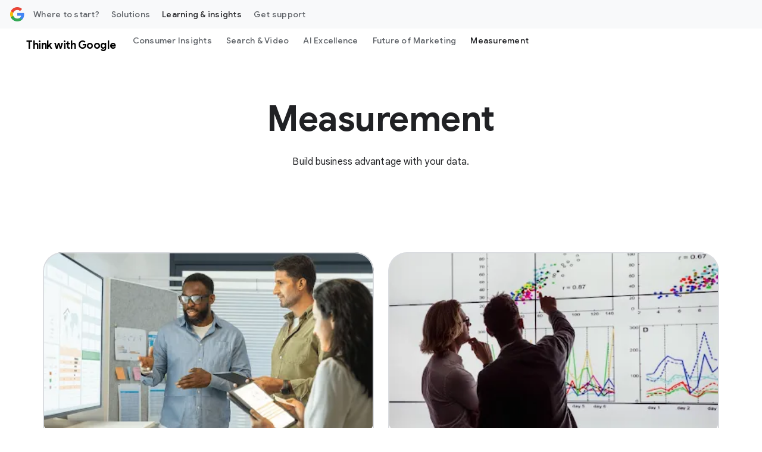

--- FILE ---
content_type: text/html; charset=utf-8
request_url: https://www.google.com/recaptcha/api2/anchor?ar=1&k=6Lfz6Z0rAAAAAOtj-FM77_5TIC1qgOzBnS3bzHj1&co=aHR0cHM6Ly9idXNpbmVzcy5nb29nbGUuY29tOjQ0Mw..&hl=en&v=cLm1zuaUXPLFw7nzKiQTH1dX&size=invisible&anchor-ms=20000&execute-ms=15000&cb=k2sk6f6jy69h
body_size: 45154
content:
<!DOCTYPE HTML><html dir="ltr" lang="en"><head><meta http-equiv="Content-Type" content="text/html; charset=UTF-8">
<meta http-equiv="X-UA-Compatible" content="IE=edge">
<title>reCAPTCHA</title>
<style type="text/css">
/* cyrillic-ext */
@font-face {
  font-family: 'Roboto';
  font-style: normal;
  font-weight: 400;
  src: url(//fonts.gstatic.com/s/roboto/v18/KFOmCnqEu92Fr1Mu72xKKTU1Kvnz.woff2) format('woff2');
  unicode-range: U+0460-052F, U+1C80-1C8A, U+20B4, U+2DE0-2DFF, U+A640-A69F, U+FE2E-FE2F;
}
/* cyrillic */
@font-face {
  font-family: 'Roboto';
  font-style: normal;
  font-weight: 400;
  src: url(//fonts.gstatic.com/s/roboto/v18/KFOmCnqEu92Fr1Mu5mxKKTU1Kvnz.woff2) format('woff2');
  unicode-range: U+0301, U+0400-045F, U+0490-0491, U+04B0-04B1, U+2116;
}
/* greek-ext */
@font-face {
  font-family: 'Roboto';
  font-style: normal;
  font-weight: 400;
  src: url(//fonts.gstatic.com/s/roboto/v18/KFOmCnqEu92Fr1Mu7mxKKTU1Kvnz.woff2) format('woff2');
  unicode-range: U+1F00-1FFF;
}
/* greek */
@font-face {
  font-family: 'Roboto';
  font-style: normal;
  font-weight: 400;
  src: url(//fonts.gstatic.com/s/roboto/v18/KFOmCnqEu92Fr1Mu4WxKKTU1Kvnz.woff2) format('woff2');
  unicode-range: U+0370-0377, U+037A-037F, U+0384-038A, U+038C, U+038E-03A1, U+03A3-03FF;
}
/* vietnamese */
@font-face {
  font-family: 'Roboto';
  font-style: normal;
  font-weight: 400;
  src: url(//fonts.gstatic.com/s/roboto/v18/KFOmCnqEu92Fr1Mu7WxKKTU1Kvnz.woff2) format('woff2');
  unicode-range: U+0102-0103, U+0110-0111, U+0128-0129, U+0168-0169, U+01A0-01A1, U+01AF-01B0, U+0300-0301, U+0303-0304, U+0308-0309, U+0323, U+0329, U+1EA0-1EF9, U+20AB;
}
/* latin-ext */
@font-face {
  font-family: 'Roboto';
  font-style: normal;
  font-weight: 400;
  src: url(//fonts.gstatic.com/s/roboto/v18/KFOmCnqEu92Fr1Mu7GxKKTU1Kvnz.woff2) format('woff2');
  unicode-range: U+0100-02BA, U+02BD-02C5, U+02C7-02CC, U+02CE-02D7, U+02DD-02FF, U+0304, U+0308, U+0329, U+1D00-1DBF, U+1E00-1E9F, U+1EF2-1EFF, U+2020, U+20A0-20AB, U+20AD-20C0, U+2113, U+2C60-2C7F, U+A720-A7FF;
}
/* latin */
@font-face {
  font-family: 'Roboto';
  font-style: normal;
  font-weight: 400;
  src: url(//fonts.gstatic.com/s/roboto/v18/KFOmCnqEu92Fr1Mu4mxKKTU1Kg.woff2) format('woff2');
  unicode-range: U+0000-00FF, U+0131, U+0152-0153, U+02BB-02BC, U+02C6, U+02DA, U+02DC, U+0304, U+0308, U+0329, U+2000-206F, U+20AC, U+2122, U+2191, U+2193, U+2212, U+2215, U+FEFF, U+FFFD;
}
/* cyrillic-ext */
@font-face {
  font-family: 'Roboto';
  font-style: normal;
  font-weight: 500;
  src: url(//fonts.gstatic.com/s/roboto/v18/KFOlCnqEu92Fr1MmEU9fCRc4AMP6lbBP.woff2) format('woff2');
  unicode-range: U+0460-052F, U+1C80-1C8A, U+20B4, U+2DE0-2DFF, U+A640-A69F, U+FE2E-FE2F;
}
/* cyrillic */
@font-face {
  font-family: 'Roboto';
  font-style: normal;
  font-weight: 500;
  src: url(//fonts.gstatic.com/s/roboto/v18/KFOlCnqEu92Fr1MmEU9fABc4AMP6lbBP.woff2) format('woff2');
  unicode-range: U+0301, U+0400-045F, U+0490-0491, U+04B0-04B1, U+2116;
}
/* greek-ext */
@font-face {
  font-family: 'Roboto';
  font-style: normal;
  font-weight: 500;
  src: url(//fonts.gstatic.com/s/roboto/v18/KFOlCnqEu92Fr1MmEU9fCBc4AMP6lbBP.woff2) format('woff2');
  unicode-range: U+1F00-1FFF;
}
/* greek */
@font-face {
  font-family: 'Roboto';
  font-style: normal;
  font-weight: 500;
  src: url(//fonts.gstatic.com/s/roboto/v18/KFOlCnqEu92Fr1MmEU9fBxc4AMP6lbBP.woff2) format('woff2');
  unicode-range: U+0370-0377, U+037A-037F, U+0384-038A, U+038C, U+038E-03A1, U+03A3-03FF;
}
/* vietnamese */
@font-face {
  font-family: 'Roboto';
  font-style: normal;
  font-weight: 500;
  src: url(//fonts.gstatic.com/s/roboto/v18/KFOlCnqEu92Fr1MmEU9fCxc4AMP6lbBP.woff2) format('woff2');
  unicode-range: U+0102-0103, U+0110-0111, U+0128-0129, U+0168-0169, U+01A0-01A1, U+01AF-01B0, U+0300-0301, U+0303-0304, U+0308-0309, U+0323, U+0329, U+1EA0-1EF9, U+20AB;
}
/* latin-ext */
@font-face {
  font-family: 'Roboto';
  font-style: normal;
  font-weight: 500;
  src: url(//fonts.gstatic.com/s/roboto/v18/KFOlCnqEu92Fr1MmEU9fChc4AMP6lbBP.woff2) format('woff2');
  unicode-range: U+0100-02BA, U+02BD-02C5, U+02C7-02CC, U+02CE-02D7, U+02DD-02FF, U+0304, U+0308, U+0329, U+1D00-1DBF, U+1E00-1E9F, U+1EF2-1EFF, U+2020, U+20A0-20AB, U+20AD-20C0, U+2113, U+2C60-2C7F, U+A720-A7FF;
}
/* latin */
@font-face {
  font-family: 'Roboto';
  font-style: normal;
  font-weight: 500;
  src: url(//fonts.gstatic.com/s/roboto/v18/KFOlCnqEu92Fr1MmEU9fBBc4AMP6lQ.woff2) format('woff2');
  unicode-range: U+0000-00FF, U+0131, U+0152-0153, U+02BB-02BC, U+02C6, U+02DA, U+02DC, U+0304, U+0308, U+0329, U+2000-206F, U+20AC, U+2122, U+2191, U+2193, U+2212, U+2215, U+FEFF, U+FFFD;
}
/* cyrillic-ext */
@font-face {
  font-family: 'Roboto';
  font-style: normal;
  font-weight: 900;
  src: url(//fonts.gstatic.com/s/roboto/v18/KFOlCnqEu92Fr1MmYUtfCRc4AMP6lbBP.woff2) format('woff2');
  unicode-range: U+0460-052F, U+1C80-1C8A, U+20B4, U+2DE0-2DFF, U+A640-A69F, U+FE2E-FE2F;
}
/* cyrillic */
@font-face {
  font-family: 'Roboto';
  font-style: normal;
  font-weight: 900;
  src: url(//fonts.gstatic.com/s/roboto/v18/KFOlCnqEu92Fr1MmYUtfABc4AMP6lbBP.woff2) format('woff2');
  unicode-range: U+0301, U+0400-045F, U+0490-0491, U+04B0-04B1, U+2116;
}
/* greek-ext */
@font-face {
  font-family: 'Roboto';
  font-style: normal;
  font-weight: 900;
  src: url(//fonts.gstatic.com/s/roboto/v18/KFOlCnqEu92Fr1MmYUtfCBc4AMP6lbBP.woff2) format('woff2');
  unicode-range: U+1F00-1FFF;
}
/* greek */
@font-face {
  font-family: 'Roboto';
  font-style: normal;
  font-weight: 900;
  src: url(//fonts.gstatic.com/s/roboto/v18/KFOlCnqEu92Fr1MmYUtfBxc4AMP6lbBP.woff2) format('woff2');
  unicode-range: U+0370-0377, U+037A-037F, U+0384-038A, U+038C, U+038E-03A1, U+03A3-03FF;
}
/* vietnamese */
@font-face {
  font-family: 'Roboto';
  font-style: normal;
  font-weight: 900;
  src: url(//fonts.gstatic.com/s/roboto/v18/KFOlCnqEu92Fr1MmYUtfCxc4AMP6lbBP.woff2) format('woff2');
  unicode-range: U+0102-0103, U+0110-0111, U+0128-0129, U+0168-0169, U+01A0-01A1, U+01AF-01B0, U+0300-0301, U+0303-0304, U+0308-0309, U+0323, U+0329, U+1EA0-1EF9, U+20AB;
}
/* latin-ext */
@font-face {
  font-family: 'Roboto';
  font-style: normal;
  font-weight: 900;
  src: url(//fonts.gstatic.com/s/roboto/v18/KFOlCnqEu92Fr1MmYUtfChc4AMP6lbBP.woff2) format('woff2');
  unicode-range: U+0100-02BA, U+02BD-02C5, U+02C7-02CC, U+02CE-02D7, U+02DD-02FF, U+0304, U+0308, U+0329, U+1D00-1DBF, U+1E00-1E9F, U+1EF2-1EFF, U+2020, U+20A0-20AB, U+20AD-20C0, U+2113, U+2C60-2C7F, U+A720-A7FF;
}
/* latin */
@font-face {
  font-family: 'Roboto';
  font-style: normal;
  font-weight: 900;
  src: url(//fonts.gstatic.com/s/roboto/v18/KFOlCnqEu92Fr1MmYUtfBBc4AMP6lQ.woff2) format('woff2');
  unicode-range: U+0000-00FF, U+0131, U+0152-0153, U+02BB-02BC, U+02C6, U+02DA, U+02DC, U+0304, U+0308, U+0329, U+2000-206F, U+20AC, U+2122, U+2191, U+2193, U+2212, U+2215, U+FEFF, U+FFFD;
}

</style>
<link rel="stylesheet" type="text/css" href="https://www.gstatic.com/recaptcha/releases/cLm1zuaUXPLFw7nzKiQTH1dX/styles__ltr.css">
<script nonce="P-WIP_g_3xRMjJ8zp2ib5g" type="text/javascript">window['__recaptcha_api'] = 'https://www.google.com/recaptcha/api2/';</script>
<script type="text/javascript" src="https://www.gstatic.com/recaptcha/releases/cLm1zuaUXPLFw7nzKiQTH1dX/recaptcha__en.js" nonce="P-WIP_g_3xRMjJ8zp2ib5g">
      
    </script></head>
<body><div id="rc-anchor-alert" class="rc-anchor-alert"></div>
<input type="hidden" id="recaptcha-token" value="[base64]">
<script type="text/javascript" nonce="P-WIP_g_3xRMjJ8zp2ib5g">
      recaptcha.anchor.Main.init("[\x22ainput\x22,[\x22bgdata\x22,\x22\x22,\[base64]/cFtiKytdPWs6KGs8MjA0OD9wW2IrK109az4+NnwxOTI6KChrJjY0NTEyKT09NTUyOTYmJnIrMTxXLmxlbmd0aCYmKFcuY2hhckNvZGVBdChyKzEpJjY0NTEyKT09NTYzMjA/[base64]/[base64]/[base64]/[base64]/[base64]/[base64]/[base64]/[base64]/[base64]/[base64]/[base64]/[base64]/[base64]/[base64]\x22,\[base64]\x22,\x22wqdZw5rDusOxw4vDicKGwrQaw6tzw5vDg8KSUQPCtsODOcOWwqVTRcK4VBs4w41aw5jCh8KvARJowo0Rw4XClGlgw6BYEj1DLMKxBhfClsOQwqDDtGzCuh8kVG0GIcKWbMO4wqXDqxtydFPCk8OlDcOhemp1BQ5Jw6/CnWk3D3o5w7rDt8OMw5ZVwrjDsXAeWwk8w6PDpSUQwpXDqMOAw6ssw7EgCUTCtsOGVsOiw7ssK8Ksw5lYXi/DusOZXcOzWcOjTAfCg2PCvQTDsWvCtcKkGsKyF8OlEFHDhBTDuATDg8OAwovCoMK5w64AWcOuw5pZOCfDvknCllbCpkjDpQYObVXDh8Ocw5HDrcKowo/[base64]/w4tAJzkaw5dnE1YHw7jDoDXDhcOKJcOjA8OxCm0tUTZ7wpHCnsOVwoB8U8O1wpYhw5cbw6/CvMOXJjlxIGLCgcObw5HCsFLDtMOeaMKJFsOKbCbCsMK7XcOzBMKLeS7DlRodZ0DCoMOONcK9w6PDrMK4MMOGw7Qkw7ISwrbDtxxxaivDuWHCvDxVHMOEZ8KTX8OyC8KuIMKDwrU0w4jDmTjCjsOefsOxwqLCvUvCj8O+w5wDfFYAw6Mxwp7ClybChA/[base64]/CvGtXc8KiwprCtMOXZ8O4YMOnRWjDlcKJwoYPw7x+woxxWcOawo8+w6/CncKDC8KRB3LCisKGwqTDrcKjQcOsK8O9w7Y0wrIVVnYnwrTDhMO1wobCoiTDsMOXw4pOw7HDmFbCrjNdB8Ovwo/[base64]/[base64]/worDuWYtwo4tw5fCsgjCvi/ChA3Dg8O1ZMK7w6I2woA4wqs9D8OLw7bCom0gMcOFWnXCkHrDhMOZLBnDhhkcTRtsHsKSIilYwoYQwpXCtXJdw4nDr8OBw5nChSpjNcKmwo/CisKNwrdaw7pbAH0rci7CsBzDqg3DvHDCmMKeGcKEwrvCqi3DvFhYw5ZxKcKhMk7CksKCw7jCn8KhdMKGUSB8w6plwo4Yw4tRwrM5EsKoKQsRJRBQQsOoOXPCoMKyw4ZuwpfDuipkw64VwosmwrVrfG1qEUcaD8OgUBzClk/DicO4Slx/[base64]/[base64]/CiXfDv1XDrQQ6NQFTdsKREsKzw4EKFDvDnMOrw6DCqMKSLVTDlDHCpMOuHMKOIz/CgMK/w48iw48CwofDom0xwo/CmzXCrcKMw7QxEQVlwqkdwpLCncKSZyDDsW7CkcKpTsKfYmdWw7TDtjvCsXEkZsOCwr1JWMO0Jw1Awo5PI8O0fcOoYMOVFREYwqAww7bDhcKjwoPCnsK8wqpgw5jDn8K8acKMQsOVdCbCpW/DoT7DiDIFw5fCk8KUw58pwo7CicK8KcOAwqZ4w77CqsKBw57Cg8KdwrzDignCoAzDuCRdNsK2UcOpeAQMwoB4woU8wrnDp8O5WWrCr1k9ScKDGVzDj0UBXsOkwpzCgcOhwoXCgcOdAx/DqMK+w5Imw6HDlQPDmjFtwo7Dil8hwrbCpMONScKQwrLDv8KtChIUwp/CgwodC8OawrUmHMOBwpc0QnZ9BsOGU8KsZkHDliYmwqt/w4LCpMKXwpUnacOAw5rCgcOgwp3DnzTDnUdswonCtsKDwofDisO+b8Kgw4cLX3dDXcOTw7/CsAADIBvDo8OjGH1pwrPCtSB5wqlBa8KaP8KWVcOPQQwQasOaw7DDumI7w6VWEsKcwrg1UXTClMK8wqzCtsOffcOvZFLDpwpXwr80w6BmFTLCocKBLcOHw4EoTMOkRxXCt8OgwobCtg0ow4x5WcKLwpZ4asOhLS4Ew5AuwpXDkcORwrthwpESw7oNdEfCnMK/wrzCpsOdwoIKDcOmw7jDsnIKwpbDv8OKwqvDm1AfNsKMwpApCT9PVcKGw4DDksKDw6hKRgpYw4wCw4fCvw/[base64]/[base64]/woB1R8KcBcOoNA43HQZ/woLCn3ZUwonCm2zDr3LDjcKmT3HCj1BCFcKVw65ww7UIK8OXKmEXZcOea8Khw4Jfw4gxIyhYe8Ohw77CvMOOPsOdHhLCpMKzDcK5wr/DhcORw5A2w4zDpsOpw7luLjwvwqvDm8ObWm7Dl8K+WcKpwpUpWsK7bVIKQ2nDjcOocMKKwpbDg8ONbE/DkjzDiUnDtDpqe8KTVMO7wpjDqcONwoN4woNTYGxAN8OfwpIHDMOcVA/Dm8KlcFPDtBoZQ0NNFknCmMKKw5A4TwzCjsKJOWrDkhjCgsKkw598MsO9wpvCscKoZMO/NVrDg8KSwrIGwq3ChMKJw4jDvn7CnHYHw5kNw4QXw5fChsKDwoPDpMODDMKHGsOywrFswqDDqsKQwql7w47CjydIE8KjNcO5Nl/Cs8KIAnTCrcOqw4kzw7d4w5FoCsOMa8Kww4Ifw5fCg1PDj8Kxwr3CpMOAORtLw4QtdsKhdMOMVcObZcK5VGPCqUAowrfDo8Kaw67CrBE7UMOiVhsuQMKRwr1Nw4cgaFjDnQkAw7wxw5fDicKLw5krV8OtwqrCuMO/JE3ClMKNw6Qyw65+w4xDPsKHw5VPw411BiHCug3DscK7w706woQaw4bCgcKvCcKufSDDssOwNsO7IWTCv8OiIBfDonJ8XBnCoD3Djn87asO4OcK4wp/DrMKaIcKWw6Azwq8qFnUOwqkuw57CtMOJccKEwpYWwrMpeMKzwpDCg8OIwp0CE8Kqw452wpXCmgbCscKqw4vCscKhwptUEsKnBMKYwqTDvjPCvsKcwpcEMw0yU0nCksKiT0gmLsKDU3bCm8OwwqXDshkWw7PDklvCl3/CvxlJcsKiwoLCmE9awqzCoAdEwrnCnG/Ck8KKJDoowoTCv8KRw77DnkXCucOdM8O4QisvPjhyS8OLw6HDoGRGBzvDtsOPwr7DgsKGZ8Kbw5Jwa3vCkMOSbxc2wpnCn8OfwphZw5Ybw7/[base64]/wrbCswnCpAw/w61pJn8xw4LDkFpCez7CvApxw4vChTHCkXUhw5lEM8Onw6fDixHDi8KQw6AuwpDCqEhuw4pQBMO/JcKGbsK9dEvClBtSAX84P8OkWxgRw7XCmR/Dt8K6w5/[base64]/CpMKiwrrCjcO9w6c5DsKmw5lAYMOjNXRAw7zDjQktH3owM2bDpGDCoEM2ZjTDrcOhw6EyLcKQKiNYw7w0UsO/wqlOw5jChSsbeMO0w4cjUsKjwoQORmZiw6cVwpscwofDm8K6w6/Do3Blw68sw4rDniMyTsObwqcvUsKvJRLCuTDDqEcXYsKKTHzCnQptHMKxBMK6w7DCshbDiE4bwrMowoRWw7FEw4DDgsK7w4fDgcOiRz/[base64]/[base64]/H8Kiw6Umalgrb8OSw5lhw7h5W8K+NsKIwrLClgPCmsOwL8OSWS7DnMOwNsOjFMO+w7INworCoMO/BDNiNcKZYSFcwpB7wpVQBBhYP8KhfhFSBcORJRDDkkjCocKRwqt3w73ClsKow53CtMKYJXs9wqwbcsK1PmDDqMKFwqctXw1ewq/[base64]/Cj8KhwqnCicKYCMOJwozDrcOqw7M0w7FnLF8UUEppB8OgBXrDrcKHR8O7wpRmCFBwwoF/[base64]/DisKtw4g7wpUrw5IHw6vDssKlMxE9w4tbw43CgUHDrMOmNsOvLMO6wqvDhMKAdlEIwoo3alYhHsKrwoPCpkzDucOLwrVkdcKuCjsXw6XDuHjDjjDCrnjCo8KhwptJd8OMwqTCksKSTsKMw6Npw4/Cr2LDnsOOasK4wrkBwrdnbWg+wp3CscOYYlJnwoJ/[base64]/Aj7DgsO/wovDiGPCt0ohw5lGY8OxI8OJwqLDtmoYf8OewprDrzQzw6TDlMObwrRBwpbCg8KXLGrCpMOxayA6w57Cj8Kqw4gRwqMuwoLDgB4mwoXDuEYlw6rCg8OnZsKXwpA0BcK4wrN0wqM3woLDj8Khw5FOAcK4w5XCoMKSw7RKwpDCk8Onw7rDu3/CuBctO0fCmXhJBilmBsOoR8Ouw44ZwpNAw5DDsC8kw7xJwrXDoizDvsKKwrjDmsO8UsOEw6dVwppUMk05FMO/w48Hw7zDosOLw6/CtXfDs8OJJjsGSsKYKxsaaw45dybDkiAPw5nDj2YoIMKzF8Ozw6HClVXCskATwqUWScOGJyIpwrBUWXrDmsKtw4JLwphXcQHDsC8RecKmw6VaLsOhMFLCnsKuwq/DkATDrMOTwqoMw7l2AcOkasKVw6/[base64]/[base64]/w6R/YS7DicO2XyPCm8OFwqZKHsOAwp/[base64]/CngHDnMOmcXzDscOGUzjDgcOnwrnCjE3DuMKPAA/[base64]/[base64]/DqsOIwpDCmgjCiXkww43Cux/CkHRvw4nCuRx0wo/DmGNiwpjCu3jDrWvDisKJNcO6DsKObMK0w6IVwrbDoH7CicOZw4whw7kCGCkFwqRfCylww6QnwpYWw7I9w6/[base64]/[base64]/wq01V8K2w7kdV1/CosKmfkbDrsOPw4lTw5PDjMKow7dJeQMAw5LCkT13w7Bufwc3w5HDuMKKwpzDksKtwqc1wqHClDA9wq/CksKTScK2w5NIUsOoDDfCnnjCrcKSw6PCj3lYY8OQw5gPTEk9eHrCucOHSGXDusKtwoZfw4IWd3/Drxsew6DDvMKVw6/Dr8Kew6dFQ14HKRwTeRrDpsObWUFmw4HCnhrCt3I5wokzwpo6wpTCoMOdwqU2wqnCvcKWwobDmz3DhhXDkTB0woluC23CvcOtw4PCrMKAw57CtMO/dsK7R8Oew4jDoU3ClcKUw4BQwo/[base64]/CjlkgwrJ2w7siw6DDtGfDmFDCgVXDhsKBCT/DicKlw57DglsBw49zLcKqw49XesKKB8OLw6PCnsKxIBHDk8OCw51iw4w9w5LCqi0YdlPDiMKBw4bCmCh4QcO1wo3CncKoQz/Dp8OKw4tYTsOqw6kiHMKMw7puEMKIUSzCmMKzFcOGbAvDomt7wqMSQH3DhMKHwo/DkcOww4rDq8OseBI/[base64]/DkBxXU8OSwozCucKAw4fDmcKAw7rCp8KfMcKAbBXCrsOgw709VkFUFsKSNmnCpcODw5DCgcOsLMKNwo/DgDLDq8KuwqvCg0Fkw5/[base64]/[base64]/OjBXbsK0wrfDi8O6TsOIIMOcw6zClsKTJ8OLGsKow6w/wpQ2w53Dm8K5w7tiwphew4bChsKbdsKDHcODaDbDhMKbw4sBCEbCpMONQ2vDqTvDu3XCtHwULWzCgiLDuENzDElxQsOia8OCw4xuMkrCpB1aEsK/chtrwqYXw4rDkcKILMKiwpDCjMKEw7FSw5VBasKmMTzDlsOeEMORw6LDrS/Ci8ODwp00KsOLNAXDkcOfDmgjNsOsw53DmifDn8OxR1g+w4nCuVjCm8O8w7/Do8KuRBvDq8KMwr3Cp33Dq3cqw5/Dm8KKwo89w5URwpLCoMKawrnDtFHDu8KTwpvCjXl7wq1+w4Iqw4bDlMKgQMKYwo8HIsOQYcK7Uh/Cm8KJwqkMw5rCmD3Cnhc/WRXCiy0Lwp7DiBAdczfCswXClcOtWMK7wr8VMxzDuMKlGnU/[base64]/[base64]/Du1bCjcK+w5DCl8KOJsOkw4bDqMOPE8Odwr7DlcOFwoNBecOPw681wp/Co28bwqgSwpg3wqAMGxDCrzUNw4Ixb8OBcMOsRsKQw6RCLMKEUsKJw53CicObZ8KTw6XCkD4sLXvCuEnCmBPDlcKQw4JSwpcTw4IRSMKOw7F/wpwRTm7DkMOFw6DCrcK/woLCiMODwoXDuzfCpMKzw65hw7Eew5HCi0fCoSvDk3oke8KlwpdHw5DCiTTCp0DDghgjFx/DmB/DkicswpcEBljCmMO5wqzCrsO7w6YwMsOaEsK3OsKCWMOgwpMGw5xuKsKRw75YwofDnnMCOMOIXMOhH8KKDALCtcKENBzCkMK2wo7CtQbCmXM0W8ODwpXCgAAqcxhSwpfCtcOIwrMQw4oaw63Csz4xw7HDhsO4wrIUN3TDisOyEk1oNl/DpsKRwpUdw6x2DMK8VWfCoUM5TsKVw4rDkkclIUIEw67CrR1jw5YNwobCn3HDv1hmMsKDVEHCmcKKwrYuUBfDuCLCqStLwr/DnsKXd8ONw4Ynw6XCmMKbIHUvAsOow6vCtsKHQsOUdGXDqkshacKtw4LClBx4w7A2wrIPWVHCkcOTWxfDumN/dsOLw7QBZhfDr2rDgcKfw7vDpAzCrMKCw51MwoTDpDBhQlQ/JEhEw5M9w4/CrkLClQjDmVFiw5dAJmkGEQvDhsKwFMOQw6AULVxIIzvChcKjZ0F6HRMOWMKKTcKmInFhQS/DscKaQMKjNh9wXg8SfAwewr/[base64]/Dljsyw5HDr3Z2QsOtw70NPGrCnlhpw5DCi8OAwoc8w61ow6rDhMKnwrhlLhbCr0dFw41Iw5rDscOGK8Ksw6fDn8KUBhN2w5sfGcKgMBPDs2xSYlLCs8KGcUDDv8Ohw6PDjzMAwq/CoMObwr4Tw4XCh8KJw6TCvcKBOMKaTU5gbMOWwrlPY1/CocOvwrHCnFvCosO+w5PCtcKFYhFTezzCjhbCusKvOwjDhiTDiSLDusOtw6lBwppcw5fCi8KowrLCncKhRE7DncKiw7F9LCw5wocmEcK/HcOPIMKgwqYLwr/Cg8ONw5d7bsKOwqXDnSInwpTDrcOTbMK3wq5pdcO1csKeL8ONcMKAw6bCqA3Dm8KuNsOEQgfCilzDnmwRw5pgw5DDqC/Cg1LCvMOMdsOjVUjDvMKiAsK8asO+DRvCpsORwrDDmUl1HsKiGMK6wpnCg2LDs8Oyw47ChcK/G8O8w7nCtMOQwrLCrx4XQ8KyV8OWXR9UbcK/WijDqmHDksKMU8OKGcOowo7Dk8K5eSTDicOgwp7CpWJmw7fCvhM3RsO+HDhBwpPDmDPDk8KUw6PCjMOEw6AHAsOlwrXDvsKKK8OOw7w+woXDtcONwojCksKYDAcRwqV0eE7DuAPDr1DCgWbCqE/DtcOYc1AKw6DCp1rDs3QQQxXCucOnE8OfwoHCscKcP8OLwq/DpsO/w4pLfUw9UXMzTF5uw5nDlcOSwrzDs2QceiUxwrXCsj5AUsOmVWRiY8O6J2MHVSzCpcOmwq8LbHXDj3DDl1fCvMOSfMOLw7lIY8OZwrPCpWnCiEfDpjvDi8KKUUMQwpI6wqLDvVbCiBk/[base64]/ZMOdZ8Kcw5/DpMKAw6ZqR8ONFTnDnsOqBULCrMK/w7jCnWbCosOcLFdcSMOTw7bDr1Utw4HCt8ObCMOnw4N8K8KuTmTCgsKvwrXDuSTCvwM/wrMgTXRawq7CiwE9w4dgwrnCgsKbw6/DrcOWQEo0wq03wr4PRsKNTnfCqzHClC1Gw7nCnsKSJMKxP0dXwrQWw7/[base64]/DmsO7wo3Cu8K1w6zDqsOsZ0nDkCpATcKhBXhKZ8O/EMKQwpzCmcOIUzDDq1XCmQLDhU8NwpsUwo0nPsKVwpPDl0dUG0A7w6sQEhlfwp7CpklDw7AHw7suwppzDcOaQEs/wo7DsXfCqMO8wo/ChsO3wqZOJyHCiEY4w67CoMOtwrwswoMYwr7Dv2XDpWbCg8OmB8KqwpYQMAhuJMOCX8KkMzlLUiAEU8OJPMOZfsOrw4pgVQ1fwq3CicOfDMOzH8OOw43CuMKTw57Dj0LDjWhccsOQdcO8JsO/CMKEIsKFw7MQwoR7wq3DjcOkOj5sRMKHw5vDo1XDoXQnMcKHHzoLKUPDm3gGE1nDtB3Do8OVw7XCv19nwpDCmEAOZ3xVSMK2wqAew5JGw4F8IVHCgnMFwrdKRW3CqAzDiDXDpsOLw57ChWhAOsO7woLDpMOHHGY9eHBLwoUeScO/[base64]/DnjbDungow43ClcOpSQ0eeMO4wqbCk30Dw5NIfsOvworDhcKrwp/[base64]/CtGlbwo7DuMOfWDcTF2MJw5sow7rCjmUFw7J6K8OKwoJgwow0w43CmFZuw71owqrDjlFBQcKGY8OlDm3DiGNeUsK7woZ5wpLCphlMwpJ2wrw1VMKdw59NwoXDk8K9wqIcQVfDpk/CqcOSNHnClMKmQQ7Cq8KLw6dfXVR+JB58wqgLecORQ3xESikfNsONdsKGw6UjMgXDmFFFw4kFwo4Cw7HCojPDosOvdX1jH8KqP3NrF3DCpVtNI8K/w5EORsOrMlrCiDIlcA/DjsOjw5/[base64]/DoW9+CMOBw5omZQFPwqxAEsKrw5Vow6zCqMK9w7hAK8OQw7wzK8KSwrDDjMK+w4PCgA9Gwq/Cgzc6D8KnK8K0R8K9wpVZwrMkwptCSVjClcOzDXTCrcK7IFV9w5XDjCg0fyTCgMOhw6cDwqsxIDtse8Omwp3DukbDgsOoRsKNWsKYJsK9SCrCrMOIw5vCpy9lw4rDh8KEw57DgRhFw7TCpcK/wrwKw65Ow6TCuWUpJUzCk8OlG8ONw6QDw4zDoizCoksHwqJ+w5zDtRzDgiR6MsOWAn7Dp8K7LSzDvSwSL8KfwpPDpcK2e8KQJS9Gw6FTLsKOw53CmcKWw5TCqMKDegAfwprCjDdwIcKJw7TCgFwqDS/Dh8KZwpMVw4vDjmJBLsKMwpHCqxPDq0twwqLDnMOcw7PCo8Kvw4djfMK9WlsXdcOnRFNFGgN7wo/[base64]/DmcOtw43DszheccOODsO7w6VnesOtMX5EwqQuRcOyw5pdw74iw7HCjmomw6/Dg8KEw7fCh8OKBh4zFcOJBhDDvEfDiRpewpbClsKFwo7DrhDDpMK6LQPDq8KPwoPCtcOwSCHCk1jClXEWwqXCjcKZHsKUe8Krw6xcwpjDqMKzwqVMw53CiMKAw6TCsxfDk2laYsOfwoIsJlzDisK/w4nCgMO2woLCnUzDv8OTw4vCrQHCu8K2w6rCoMKLw61qHwZHNMONwow2wrpBA8OxLjQvBsKJAmvDoMK2I8Kpw4DCmWHChEFiYEN8wqPDjA0nQljCiMKrMWHDvsOyw5JSFWrCpx/[base64]/EsK/wqTDr8KkNcKXwo7Di8KPw6MSw6Z0GXdPwp8bPyHCsk3DkcOfE0jDimbDkAFMD8OFwq7DskYqworDlsKcPVFtw5vDjcOYPcKpMzLDmS3CigsqwqMNfi/Co8OHw4grUHvDhzrDpMOAG0HDlcK+LAVoAsOobBI5wqTDuMO7Y30Ew7pbSig6w4csQS7DpsKNwpkqNsOdwpzCocOUE0zCrMOcw7LDsDfDgcO5w5EZw5sRP1rCjsKuB8OkYDrDq8K/AH3CssOXwptoTiY6wrcDN0dfTsOIwpkhwqzCk8OIw5ZOcxjCkUM9wo1UwolSw44dw6YMw4nCoMKqw5AnUcK3ODrDqcK2wqZswqfDgFfDgcOlw5wFPW18w6jDmsKzw60RBCpww7DCj3jDocOSfsKcw6jCj1pTwq9Ow7AfwqnCmMOjw6d6R0DDiz/DriPDhsKWasKxwq0ow4/[base64]/[base64]/JMOjdxrCjhPDgMKKZBFQwpBKw7BYw6TDtMOJS0o1bsKkw5DCtm/DkibCkcKPwrzCm291UTQCwoljwoTCnUzDjkzChRpKworCg2LDs1rCpS/[base64]/wonCpzvDmMK/JEnCk1M5LsKfcMKZNEzCjx7CrlDDrURiWsKvwqfDlRBlPltJejBheGtEw4ZTWA3Du3DCq8Kiw67DnntDMUDDjEQRPH/DiMO9w5YDYsK3e0IawpRDeFpFw6XDrcKaw7rCvS9Xw55eRWBFwq5IwpzCnhp1w5gUBcO4wqvCgsOgw5g3w49TJsOpwqjDmcKZZsKjwoDDvCLDpgrChsKZw43DvTdqbCtjwpnDnA/CssKLJQ3ChQptw5TDhijCoxMWw6YTwrDDr8Onw5xAwpHCoCnDlsOiwr4gMQY1wq1qLsOMw5fCpTTDkBTCjTXCmMObw5NWwqHDj8K/wpXCkzF2X8OKw5PDssK0w49GPl/Cs8Kzwrchd8Kaw4vCvsOiw7nDicKgw5/[base64]/[base64]/DjmDCjsK0wpPDvcK4w4ptw4lQWV7DvibCgHnCphXDr8OLw5NYOMKWwqdxfsKjHcOFP8O1w5rCl8Kvw4dSwoxJw7nDhjEUw5kiwpvDr3d+YcOId8ORw6TCjsO1WAEywp/[base64]/DpE13HsOPw68kw5TCtwnDijzDrsOiw7HCizvCrMO8woHDgXXDlcOBwpPCt8KKwrHDn0AoeMO2w4QGw6fCmMOlX03CisOGVnLDkg/DnFoOwofDqTjDnFTDrMK2MnrCjcOdw71SYsK0PUgsIyTDjko8wqJTVxHDnxnDt8ONw4YawoZMw505BMORwpojMMKrwpo4ciQ7w6LDjMO7CsOFczUXwrFsYcK/wq95GThDw4TDisOSw7A/aUXCisOHXcO9wrXClcKDw5zDmSXCjsKSACbDjH/CrULDoTNNBsKvwpXCpxPCo1c5RSrDnj0rw5XDg8OWIn4Xw7NKwp0YwpvDucOLw5UWwqQKwo/DpcK8Z8OQTMK1I8KQwrzCpcK1wpU+QsOsf1tywpbCkcKFNlNAWFJdS3J5w5LCrlsNNCUEEz7Dgx/DgQvCiFUIwrDDjWUIw67CoQjChsOmw5QSaCkTBcKiAWXDlcKwwoQdZxfDoFgCw4zDhsKBdsO2fwzDlgoqw5UzwqQCLsOGC8OUw6/CksOowpdaJyVWXkfDjzzDg2HDssOow70IVcK9wqDDkm4RYlfCo3PDrMKywqLDsDYHwrbCqMKBIsOOJmAnw6rCq2wAwrx0UcOAwobDsn3CjMK4wqZrBcO3w57CgR/DpyjDgcKeMTI9wp0TaGZGWsK8woIqHAXDgMOCwpxlw5HDmsKvaDQCwq88worDt8KLQx9SasKVGER8woA/wqnDpnULG8KIw4Y0KXd5IH9FMGsTw7AZScKPMcKwYRTCmcKSWEPDmBjCjcK5a8ONA2VSfsOhw7BFPcOudAHDm8O+EMKfw4FywqA1IlfDjMOYasKWUlDDvcKLwo4tw6sow6PCjMKlw5F3VmUUZMKrwq0/G8O3wpM1wrhPwphrI8K/WnDCjMOeOMKeWsOlHwLCjMOlwqHCusOcaEdGw77Dki8uLhnCmX3Dpi5Fw4bCpzLCgyQFXV3CjmJKwp/DksOcw7LDpTQlwonDhsOuw6DCpAYaOsKrwoVAwphsbcOeLh7CpcObGMKgBHbCjMKUwqAkwqQoAcOewpTCpRwIw4vDj8OHABTCqgYXw5hIw6HDssOow4Yuw57CkV9Xw7g7w5pOb3HCi8OQEMOvP8O4A8KFYMOoDWNwNQ97SzHCisOvw5bCi1F/wpJCw5bDmcOxacKTwqLCjTNCwpQjc33DnzLDgBU1w6h4cz7DsHILwrJMwqZkCMKZQlxOw60JRMOcal1jw4Y3w7DCsn9Jw7ZawqIzw5/[base64]/djZlZVnDkcK6QibDnDDDowdxUwxWwoPDoGPDhWdiwqPDhEMpwrEbwqEQBMOswo1ZNFzCusKAw6JiGS0yKsOHw6rDtGA4LRTDmgzCisOcwrtTw5DDgi7DkcORZ8KUwqLCpsO8wqIGw49Pw5XDusOowptSwqVgwqDCi8OSHsOrOsKlXEtOMMOFw7/DqsOLLMOqworCvBjDssOKEQzDgMKnAhkjw6ZfXsO/VcOXMMOVJMOIwrfDtiMewoNMw44owoFkw63ClMKXwo3Dun7Ds3zDqGp6c8OBYMO2wo96wpjDpU7DoMOrfsOvw5xGTRw/w60twph4ScKyw6poIz8/wqbDg1QQFsOgWxnDmgFXwpZnbyXDn8KMDcKMw77DgDczw47DtsKhWVzCng92w5JBGsKkH8KHRFBQW8Ktw7jDk8KPOCR+f04gwojCuCPCmEzDp8K0XTYmXcKfIcOuwp17M8K3w57CqHvCiwnCrgjDmllawpw3akVIwr/CscKRaUHDqcKqw6nDomhzwqQ1w7nDmz7CucOKJcKawrfDkcKrwoPCkF3DucOiwqdJN07Dl8ORwpXDj29Kwo1PegbDpgJ8ScKQw4/DgANDw6RuAmDDm8K6b0h5cnYgw6jCvcKrfUvDuwlfw60jw7fCucOAW8OIBMKHw6BYw4VBOcK1wpbCs8K5DS7Cj0jDjyEkw7XCkCJkSsKgSAgJNlxew5jCiMO0ETdiHizDt8Ktw4pqw4fCmMOsfMOWGsK5w6bClQxpK1/CqQA8wr8tw77DjsOtHBZAwrHDmWtNw6TCs8OGNsOxf8KrHh8iw7DDkGnCmEHCryJpRcOlwrZOQA0OwrlwbSjDpCsbd8KTwobDrxFlw6fCqCbCo8OlwofDgg/DkcKCEsKuw4nChAPDjcKFwpLCs07CkT1YwrYZwqUPAw/CvMO8w4PDpcOtU8KCDS/CisO0QjQvw5xebCzDiw3CrAoLDsOiNFLDqGzClcKywr/CoMKFT0w1wpPDi8KCwolKw7s/wqnCtybCuMOywpc7w5NSwrJhwrpSY8KuORrCpcOPwo7Du8KbZ8OYw7bCvHZIX8K7aH3Dv1dedcK/OcOPwqlSflh1woVqw5nCmcOeHXfDlMKda8OlEsOowofCmiBWBMKXwqhETWjCpifDvzjCrMKVw5hxQEPDpcK5wrrDsEFqWsKGw5/[base64]/Ch3vCksOidzPCoMKEEUs/w7rCg8Kiwp8yb8KLw75zw7kDwqEGLgpqKcKOwpdLw4bCom3DvcKzCzjDuTvDtcKfw4Nub1E3KFvCoMKuHsKhTsOtZcOaw5ZAwr3DrMOkccObw4VbT8OMMGPClWRDwoHDrsKCwoNXwoXChMKIwqBcJsKuY8OKIMKldMOgJyTDtSp8w5Niwo/DmyZfwpfCvcKswq7DsBMQXMOhw4AwZ28Sw7pew4lHI8K6ScKJw7bDvhgsW8KQEHvCtSUOwqlYYm/Cp8KNw4UqwqXCmMKwHHElwoNwUCNMwp9dDsOAwrZPWsKPwojCp21MwpvCqsOVw6c9ZStBOMOLfTZ4woNACsKXw53DpsKLw6YswobDvzVgw4RYwrVXTSRbHMO2ORzDpXfCk8KUwoYLw50wwo8bWikkXMKrfV/CpMKfNMKrDVMOcDXDtlNgwpHDtwZ1IsKDw5xrwpJNw4Aswqx9Y2BALsO9bMOJw55jwoJTw6/[base64]/[base64]/Cs8Oqe8OWVXrDg8KSw7zDoyHCnjHDvMKCw58zMMKZcg49DsKYaMOcEsKzblAaQ8KewqYGKiTCosOWS8OEw6slwr5PYU9OwpwZw4vDisOjaMOPwphLw6rDrcKNw5LDimAURsK3woTDvF/[base64]/CpFvCocOQHcOGOCDDhRjDvSXCrcOkMU3DqQ0QwrN9DxhLK8OHw4U6OcKhw5vCuj3CmHvDtMKqw6LDmD5Mw4/DhyhiNMOTwpjDrS/CpQFAw4rCnXkDwqfCk8KkUMOJcMKBwpnCg1JTZC3Col5swr9lUVvCnDY+wrHCiMKESH83w4Rnwo9+w6E2w7QwIsOyHsOMwoliwoVRSkbCgSB9GcOzw7fCkhpjw4UXw7rCi8OyJcKDPMOrCGQDwpomwqTCmsOxYsK7K20lCMO/RmfDkEPDq1HDr8KtbcOpw5guP8O2w6zCoVpDwojCqMO9NMKjwpDCpBPDs15AwpMaw50iwp96wrYbw6R2Y8Kcc8Kuw6LDicO2JsKUGT7DvwkyfMOmwq/DqsKhw6VBTMKEMcO/[base64]/[base64]/CiSkcbz7DnTVxwrckFMOhDzfDqyzDu8KQUTg8HUbCkgkhw54RVnYCwrEGwpYWbBHDo8OVw7fCuSs5L8KnO8KjVMOBCVgcOcKQLcKSwpAGw4DDqxNhOA3DrmQgJMKsJX5zC1A6EUcuKTLDpGjDpmrDvAQmwqQsw51zAcKEFE93CMKWw6/CoMOlw5DCtGFAw74fXsKfUcOBUnnCn0xTw5BuLGDDlDjCncOow57CqlR5YxfDsQ9rU8O9wrFfMRdAcVBMDE15M2vCkS3CisKICCjCkynCmiTCkBzDnijDhhzCiy/DnMKqJMOFGmDDmMOvb3IlJzRddD3CtH8TTg4RS8OYw43DhcOtOsKTR8OwAcKYJjEHZUJ8w4nCl8OMA0N/w7DCrHDCiMObw7DDpmrCr0Qcw7JHwoUmLsOzwoPDmWoiwrPDkH7ChcKfFcO1w5ILTcK5EApPCMKsw44/wrTDoT/DhcOLw5HDpcKAwq9Zw63DgFjDvMKQM8Ksw5bCq8O8wobCoUfCinVfX3fDpjUMw6A5w4XChQ7CjcOiw5DDvWYyccOdw4XDjcKxCsO3woE3w6vDqMOBw5LDicOcw63DksKaLjMJbBA4w4lKBsO4FsK/exZwcWJKw4TCgsODwr9Awr7DqxFXwpUHwqjCgyPCkhY4wo/DnQjCrcKaVGh9dxrCs8KRU8OjwowVQMKmw7/CgR3DisKLBcOOQx3DrgFZw4nDpSPDjj4uXMKDw7DDrCnCvcO0PMKHc1EhXsOpw5UUBSzCjCfCoWsyPcOBFMK6wpDDoSXDksOSaD/DjQbCmF98W8KvwoXCuCzChg/CrH7CiVPDjkrDqRhwIxbChMOjKcOuwp/ChMOObD8Rwo7DrMOdwowbWhNXHMKowoAgB8ODw7ZKw57Cr8KhA1oGwrrDvAlYw7nDg1dtw5BWwr1WN3vChsOOw73CoMKqXTXCvHbCgMKRN8OUwoF4VlHDkAnDu08CMsOIw7J/[base64]/w6gkwrfCkhUkwoptw7rDmAzDtWEJGcOTF8OgbnpIwpEPPcKkL8OnbQJ6Bm3DpRDDiFDClh7DjsOhZ8Owwp/[base64]/[base64]/Ch8OJw5rDkhMYQV7CksK/wqfDjFAnwq3Do8OpwoUvwpTDs8K+wp3CvsKzVgMRwrzCmgHDlVEkwofCiMKYwo8TI8Kqw4sDHcK5w7AZDsKzw6PCo8KWbsKnOcKyw7LDnl/CusKcwqkZPMKOacKqcMOEwqrCq8O5LcK3SAfDoCYHw59fw7LDrsKlO8O5FsOCOMOJNG4GRgbCtBjCh8KrCBxEw7UJw6HDkkFfcRXCrDVaf8OZAcKnw4/DqMOlw43CpAbCpSnDlXdWw6fCqQ7CtsOEw57CgAHDiMOmwpJmw4Ipw4M9w6o0FCLCsxrDmWI9w5/CphFdGcOiwrA9wpFHF8KEw6fDjsO1IcK3wpTDsxLCmh/CuSnDn8K2Ejo4w7huSWBewrXDvXQ6NQbCk8OaEsKIPRDDisOaVMOWSMKTZWDDkWPCicOsYU8IYMOLbcKDwpXDgG7DpWc/wrzDisKJZcOywo7CmlHDr8KQw7zDrsOCfcO7wqfDs0d4wrVRcMK2w6fDpCRnTW7Cmx5Fw6zDncO7XsOwwo/DrsKYTsOnw4oqfsO/TMOjFMKdL0EIwrx2wrdFwqpcwp7DlnJsw6xOTnvCoVwnw5/DusKe\x22],null,[\x22conf\x22,null,\x226Lfz6Z0rAAAAAOtj-FM77_5TIC1qgOzBnS3bzHj1\x22,0,null,null,null,0,[21,125,63,73,95,87,41,43,42,83,102,105,109,121],[5339200,864],0,null,null,null,null,0,null,0,null,700,1,null,0,\x22CvkBEg8I8ajhFRgAOgZUOU5CNWISDwjmjuIVGAA6BlFCb29IYxIPCJrO4xUYAToGcWNKRTNkEg8I8M3jFRgBOgZmSVZJaGISDwjiyqA3GAE6BmdMTkNIYxIPCN6/tzcYADoGZWF6dTZkEg8I2NKBMhgAOgZBcTc3dmYSDgi45ZQyGAE6BVFCT0QwEg8I0tuVNxgAOgZmZmFXQWUSDwiV2JQyGAA6BlBxNjBuZBIPCMXziDcYADoGYVhvaWFjEg8IjcqGMhgBOgZPd040dGYSDgiK/Yg3GAA6BU1mSUk0GhwIAxIYHRG78OQ3DrceDv++pQYZxJ0JGZzijAIZ\x22,0,0,1,null,1,null,0,1],\x22https://business.google.com:443\x22,null,[3,1,1],null,null,null,1,3600,[\x22https://www.google.com/intl/en/policies/privacy/\x22,\x22https://www.google.com/intl/en/policies/terms/\x22],\x22Ku14SNSizZYnoRAOei7Ep+hN7IgyEWqaD+Y26Vrq5js\\u003d\x22,1,0,null,1,1762298543183,0,0,[37,245,160,66],null,[78,64],\x22RC-vt3WMq_L1Ys4XA\x22,null,null,null,null,null,\x220dAFcWeA6R222SuyARVPSm2s3QEKrGoRJAGd9LLChkz5F-AwMaeeYy-7G7LP2jj3wLizLHlgBNRaW3knji9mjTum2CzBKUyO54fg\x22,1762381343042]");
    </script></body></html>

--- FILE ---
content_type: text/css
request_url: https://www.gstatic.com/marketing-cms/ads/resource/00000188-911b-d8f4-a3ae-bb7b1ef50000/styles/default/All.min.3cf5123f670888988ada9b1a70a185d9.gz.css
body_size: 113177
content:
.glue-button,.glue-social__copy-btn,.glue-social__title.glue-social__title--zippy.glue-expansion-panel__button{font-size:1rem;line-height:1.5;-moz-osx-font-smoothing:grayscale;-webkit-font-smoothing:antialiased;text-rendering:optimizeLegibility;align-content:center;align-items:center;align-self:flex-start;border:1px solid transparent;border-radius:48px;display:inline-flex;flex-flow:row nowrap;font-family:Google Sans,Arial,Helvetica,sans-serif;font-weight:500;justify-content:space-around;letter-spacing:.5px;margin:8px 0;max-width:380px;min-height:48px;min-width:96px;overflow:hidden;padding:12px 24px;text-align:center;text-decoration:none;transition:background-color .2s,box-shadow .2s,color .2s;vertical-align:middle}[lang=ja] .glue-button,[lang=ja] .glue-social__copy-btn,[lang=ja] .glue-social__title.glue-social__title--zippy.glue-expansion-panel__button{font-family:Google Sans,Noto Sans JP,Noto Sans CJK JP,Arial,Helvetica,sans-serif}[lang=ko] .glue-button,[lang=ko] .glue-social__copy-btn,[lang=ko] .glue-social__title.glue-social__title--zippy.glue-expansion-panel__button{font-family:Google Sans,Noto Sans KR,Noto Sans CJK KR,Arial,Helvetica,sans-serif}[lang=zh-CN] .glue-button,[lang=zh-CN] .glue-social__copy-btn,[lang=zh-CN] .glue-social__title.glue-social__title--zippy.glue-expansion-panel__button{font-family:Google Sans,Noto Sans SC,Noto Sans CJK SC,Arial,Helvetica,sans-serif}[lang=zh-TW] .glue-button,[lang=zh-TW] .glue-social__copy-btn,[lang=zh-TW] .glue-social__title.glue-social__title--zippy.glue-expansion-panel__button{font-family:Google Sans,Noto Sans TC,Noto Sans CJK TC,Arial,Helvetica,sans-serif}@media(-ms-high-contrast:active),(forced-colors:active){.glue-button,.glue-social__copy-btn,.glue-social__title.glue-social__title--zippy.glue-expansion-panel__button{transition:none}}.glue-button:focus,.glue-social__copy-btn:focus,.glue-social__title.glue-social__title--zippy.glue-expansion-panel__button:focus{outline:2px solid transparent;transition:none}.glue-button--high-emphasis.glue-social__copy-btn,.glue-button--high-emphasis.glue-social__title.glue-social__title--zippy.glue-expansion-panel__button,.glue-button.glue-button--high-emphasis{background-color:#1a73e8;color:#fff}@media(-ms-high-contrast:active),(forced-colors:active){.glue-button--high-emphasis.glue-social__copy-btn,.glue-button--high-emphasis.glue-social__title.glue-social__title--zippy.glue-expansion-panel__button,.glue-button.glue-button--high-emphasis{forced-color-adjust:none;background:buttonText;border-color:buttonFace;color:buttonFace}.glue-button--high-emphasis.glue-social__copy-btn svg,.glue-button--high-emphasis.glue-social__title.glue-social__title--zippy.glue-expansion-panel__button svg,.glue-button.glue-button--high-emphasis svg{fill:buttonFace}}.glue-button--high-emphasis.glue-social__copy-btn:visited,.glue-button--high-emphasis.glue-social__title.glue-social__title--zippy.glue-expansion-panel__button:visited,.glue-button.glue-button--high-emphasis:visited{background-color:#1a73e8;color:#fff}@media(-ms-high-contrast:active),(forced-colors:active){.glue-button--high-emphasis.glue-social__copy-btn:visited,.glue-button--high-emphasis.glue-social__title.glue-social__title--zippy.glue-expansion-panel__button:visited,.glue-button.glue-button--high-emphasis:visited{forced-color-adjust:none;background:buttonText;border-color:buttonFace;color:buttonFace}.glue-button--high-emphasis.glue-social__copy-btn:visited svg,.glue-button--high-emphasis.glue-social__title.glue-social__title--zippy.glue-expansion-panel__button:visited svg,.glue-button.glue-button--high-emphasis:visited svg{fill:buttonFace}}.glue-button--high-emphasis.glue-social__copy-btn:hover,.glue-button--high-emphasis.glue-social__title.glue-social__title--zippy.glue-expansion-panel__button:hover,.glue-button.glue-button--high-emphasis:hover{box-shadow:0 1px 2px 0 rgba(60,64,67,.3),0 1px 3px 1px rgba(60,64,67,.15);background-color:#185abc}@media(-ms-high-contrast:active),(forced-colors:active){.glue-button--high-emphasis.glue-social__copy-btn:hover,.glue-button--high-emphasis.glue-social__title.glue-social__title--zippy.glue-expansion-panel__button:hover,.glue-button.glue-button--high-emphasis:hover{forced-color-adjust:none;background:buttonFace;border-color:buttonText;color:buttonText}.glue-button--high-emphasis.glue-social__copy-btn:hover svg,.glue-button--high-emphasis.glue-social__title.glue-social__title--zippy.glue-expansion-panel__button:hover svg,.glue-button.glue-button--high-emphasis:hover svg{fill:buttonText}}.glue-button--high-emphasis.glue-social__copy-btn:focus,.glue-button--high-emphasis.glue-social__title.glue-social__title--zippy.glue-expansion-panel__button:focus,.glue-button.glue-button--high-emphasis:focus{background-color:#185abc;border-color:#fff;box-shadow:0 0 0 2px #185abc}@media(-ms-high-contrast:active),(forced-colors:active){.glue-button--high-emphasis.glue-social__copy-btn:focus,.glue-button--high-emphasis.glue-social__title.glue-social__title--zippy.glue-expansion-panel__button:focus,.glue-button.glue-button--high-emphasis:focus{forced-color-adjust:none;background:buttonFace;border-color:buttonText;color:buttonText;outline:2px solid highlight}.glue-button--high-emphasis.glue-social__copy-btn:focus svg,.glue-button--high-emphasis.glue-social__title.glue-social__title--zippy.glue-expansion-panel__button:focus svg,.glue-button.glue-button--high-emphasis:focus svg{fill:buttonText}}.glue-button--high-emphasis.glue-social__copy-btn:active,.glue-button--high-emphasis.glue-social__title.glue-social__title--zippy.glue-expansion-panel__button:active,.glue-button.glue-button--high-emphasis:active{box-shadow:0 1px 2px 0 rgba(60,64,67,.3),0 2px 6px 2px rgba(60,64,67,.15);background-color:#185abc;border:1px solid transparent}@media(-ms-high-contrast:active),(forced-colors:active){.glue-button--high-emphasis.glue-social__copy-btn:active,.glue-button--high-emphasis.glue-social__title.glue-social__title--zippy.glue-expansion-panel__button:active,.glue-button.glue-button--high-emphasis:active{forced-color-adjust:none;background:buttonFace;border-color:buttonText;color:buttonText}.glue-button--high-emphasis.glue-social__copy-btn:active svg,.glue-button--high-emphasis.glue-social__title.glue-social__title--zippy.glue-expansion-panel__button:active svg,.glue-button.glue-button--high-emphasis:active svg{fill:buttonText}}.glue-button svg,.glue-social__copy-btn svg,.glue-social__title.glue-social__title--zippy.glue-expansion-panel__button svg{display:none;fill:currentColor;height:18px;min-width:18px;width:18px}.glue-button img,.glue-social__copy-btn img,.glue-social__title.glue-social__title--zippy.glue-expansion-panel__button img{display:none}.glue-button[disabled],.glue-button[disabled]:hover,[disabled].glue-social__copy-btn,[disabled].glue-social__title.glue-social__title--zippy.glue-expansion-panel__button{background-color:#f8f9fa;box-shadow:none;border-color:transparent;color:#9aa0a6}@media(-ms-high-contrast:active),(forced-colors:active){.glue-button[disabled],.glue-button[disabled]:hover,[disabled].glue-social__copy-btn,[disabled].glue-social__title.glue-social__title--zippy.glue-expansion-panel__button{forced-color-adjust:none;background:window;border-color:grayText;color:grayText}.glue-button[disabled]:hover svg,.glue-button[disabled] svg,[disabled].glue-social__copy-btn svg,[disabled].glue-social__title.glue-social__title--zippy.glue-expansion-panel__button svg{fill:grayText}}.glue-button[disabled]:hover svg,.glue-button[disabled] svg,[disabled].glue-social__copy-btn svg,[disabled].glue-social__title.glue-social__title--zippy.glue-expansion-panel__button svg{fill:#9aa0a6}@media(-ms-high-contrast:active),(forced-colors:active){.glue-button[disabled]:hover svg,.glue-button[disabled] svg,[disabled].glue-social__copy-btn svg,[disabled].glue-social__title.glue-social__title--zippy.glue-expansion-panel__button svg{fill:grayText}}.glue-button--icon.glue-social__copy-btn,.glue-button--icon.glue-social__title.glue-social__title--zippy.glue-expansion-panel__button,.glue-button.glue-button--icon{padding-left:12px;padding-right:16px}[dir=rtl] .glue-button--icon.glue-social__copy-btn,[dir=rtl] .glue-button--icon.glue-social__title.glue-social__title--zippy.glue-expansion-panel__button,[dir=rtl] .glue-button.glue-button--icon{padding-left:16px;padding-right:12px}.glue-button--icon.glue-social__copy-btn svg,.glue-button--icon.glue-social__title.glue-social__title--zippy.glue-expansion-panel__button svg,.glue-button.glue-button--icon svg{display:block;margin:0 8px 0 0}[dir=rtl] .glue-button--icon.glue-social__copy-btn svg,[dir=rtl] .glue-button--icon.glue-social__title.glue-social__title--zippy.glue-expansion-panel__button svg,[dir=rtl] .glue-button.glue-button--icon svg{margin:0 0 0 8px}.glue-button--icon-right.glue-social__copy-btn,.glue-button--icon-right.glue-social__title.glue-social__title--zippy.glue-expansion-panel__button,.glue-button.glue-button--icon-right{padding-left:16px;padding-right:12px}[dir=rtl] .glue-button--icon-right.glue-social__copy-btn,[dir=rtl] .glue-button--icon-right.glue-social__title.glue-social__title--zippy.glue-expansion-panel__button,[dir=rtl] .glue-button.glue-button--icon-right{padding-left:12px;padding-right:16px}.glue-button--icon-right.glue-social__copy-btn svg,.glue-button--icon-right.glue-social__title.glue-social__title--zippy.glue-expansion-panel__button svg,.glue-button.glue-button--icon-right svg{display:block;margin:0 0 0 8px}[dir=rtl] .glue-button--icon-right.glue-social__copy-btn svg,[dir=rtl] .glue-button--icon-right.glue-social__title.glue-social__title--zippy.glue-expansion-panel__button svg,[dir=rtl] .glue-button.glue-button--icon-right svg{margin:0 8px 0 0}.glue-button--high-emphasis[disabled].glue-social__copy-btn,.glue-button--high-emphasis[disabled].glue-social__title.glue-social__title--zippy.glue-expansion-panel__button,.glue-button.glue-button--high-emphasis[disabled],.glue-button.glue-button--high-emphasis[disabled]:hover{background-color:#f8f9fa;box-shadow:none;border-color:transparent;color:#9aa0a6}@media(-ms-high-contrast:active),(forced-colors:active){.glue-button--high-emphasis[disabled].glue-social__copy-btn,.glue-button--high-emphasis[disabled].glue-social__title.glue-social__title--zippy.glue-expansion-panel__button,.glue-button.glue-button--high-emphasis[disabled],.glue-button.glue-button--high-emphasis[disabled]:hover{forced-color-adjust:none;background:window;border-color:grayText;color:grayText}.glue-button--high-emphasis[disabled].glue-social__copy-btn svg,.glue-button--high-emphasis[disabled].glue-social__title.glue-social__title--zippy.glue-expansion-panel__button svg,.glue-button.glue-button--high-emphasis[disabled]:hover svg,.glue-button.glue-button--high-emphasis[disabled] svg{fill:grayText}}.glue-button--high-emphasis[disabled].glue-social__copy-btn svg,.glue-button--high-emphasis[disabled].glue-social__title.glue-social__title--zippy.glue-expansion-panel__button svg,.glue-button.glue-button--high-emphasis[disabled]:hover svg,.glue-button.glue-button--high-emphasis[disabled] svg{fill:#9aa0a6}@media(-ms-high-contrast:active),(forced-colors:active){.glue-button--high-emphasis[disabled].glue-social__copy-btn svg,.glue-button--high-emphasis[disabled].glue-social__title.glue-social__title--zippy.glue-expansion-panel__button svg,.glue-button.glue-button--high-emphasis[disabled]:hover svg,.glue-button.glue-button--high-emphasis[disabled] svg{fill:grayText}}.glue-button--medium-emphasis.glue-social__copy-btn,.glue-button--medium-emphasis.glue-social__title.glue-social__title--zippy.glue-expansion-panel__button,.glue-button.glue-button--medium-emphasis{background-color:#fff;border-color:#5f6368;box-shadow:none;color:#1a73e8}@media(-ms-high-contrast:active),(forced-colors:active){.glue-button--medium-emphasis.glue-social__copy-btn,.glue-button--medium-emphasis.glue-social__title.glue-social__title--zippy.glue-expansion-panel__button,.glue-button.glue-button--medium-emphasis{forced-color-adjust:none;background:buttonFace;border-color:buttonText;color:buttonText}.glue-button--medium-emphasis.glue-social__copy-btn svg,.glue-button--medium-emphasis.glue-social__title.glue-social__title--zippy.glue-expansion-panel__button svg,.glue-button.glue-button--medium-emphasis svg{fill:buttonText}}.glue-button--medium-emphasis[disabled].glue-social__copy-btn,.glue-button--medium-emphasis[disabled].glue-social__title.glue-social__title--zippy.glue-expansion-panel__button,.glue-button.glue-button--medium-emphasis[disabled],.glue-button.glue-button--medium-emphasis[disabled]:hover{background-color:#f8f9fa;box-shadow:none;border-color:transparent;color:#9aa0a6}@media(-ms-high-contrast:active),(forced-colors:active){.glue-button--medium-emphasis[disabled].glue-social__copy-btn,.glue-button--medium-emphasis[disabled].glue-social__title.glue-social__title--zippy.glue-expansion-panel__button,.glue-button.glue-button--medium-emphasis[disabled],.glue-button.glue-button--medium-emphasis[disabled]:hover{forced-color-adjust:none;background:window;border-color:grayText;color:grayText}.glue-button--medium-emphasis[disabled].glue-social__copy-btn svg,.glue-button--medium-emphasis[disabled].glue-social__title.glue-social__title--zippy.glue-expansion-panel__button svg,.glue-button.glue-button--medium-emphasis[disabled]:hover svg,.glue-button.glue-button--medium-emphasis[disabled] svg{fill:grayText}}.glue-button--medium-emphasis[disabled].glue-social__copy-btn svg,.glue-button--medium-emphasis[disabled].glue-social__title.glue-social__title--zippy.glue-expansion-panel__button svg,.glue-button.glue-button--medium-emphasis[disabled]:hover svg,.glue-button.glue-button--medium-emphasis[disabled] svg{fill:#9aa0a6}@media(-ms-high-contrast:active),(forced-colors:active){.glue-button--medium-emphasis[disabled].glue-social__copy-btn svg,.glue-button--medium-emphasis[disabled].glue-social__title.glue-social__title--zippy.glue-expansion-panel__button svg,.glue-button.glue-button--medium-emphasis[disabled]:hover svg,.glue-button.glue-button--medium-emphasis[disabled] svg{fill:grayText}}.glue-button--medium-emphasis.glue-social__copy-btn:visited,.glue-button--medium-emphasis.glue-social__title.glue-social__title--zippy.glue-expansion-panel__button:visited,.glue-button.glue-button--medium-emphasis:visited{background-color:#fff;color:#1a73e8}@media(-ms-high-contrast:active),(forced-colors:active){.glue-button--medium-emphasis.glue-social__copy-btn:visited,.glue-button--medium-emphasis.glue-social__title.glue-social__title--zippy.glue-expansion-panel__button:visited,.glue-button.glue-button--medium-emphasis:visited{forced-color-adjust:none;background:buttonFace;border-color:buttonText;color:buttonText}.glue-button--medium-emphasis.glue-social__copy-btn:visited svg,.glue-button--medium-emphasis.glue-social__title.glue-social__title--zippy.glue-expansion-panel__button:visited svg,.glue-button.glue-button--medium-emphasis:visited svg{fill:buttonText}}.glue-button--medium-emphasis.glue-social__copy-btn:hover,.glue-button--medium-emphasis.glue-social__title.glue-social__title--zippy.glue-expansion-panel__button:hover,.glue-button.glue-button--medium-emphasis:hover{background-color:rgb(245.84,249.4,254.08);border-color:#1a73e8;color:#174ea6}@media(-ms-high-contrast:active),(forced-colors:active){.glue-button--medium-emphasis.glue-social__copy-btn:hover,.glue-button--medium-emphasis.glue-social__title.glue-social__title--zippy.glue-expansion-panel__button:hover,.glue-button.glue-button--medium-emphasis:hover{forced-color-adjust:none;background:buttonText;border-color:buttonFace;color:buttonFace}.glue-button--medium-emphasis.glue-social__copy-btn:hover svg,.glue-button--medium-emphasis.glue-social__title.glue-social__title--zippy.glue-expansion-panel__button:hover svg,.glue-button.glue-button--medium-emphasis:hover svg{fill:buttonFace}}.glue-button--medium-emphasis.glue-social__copy-btn:focus,.glue-button--medium-emphasis.glue-social__title.glue-social__title--zippy.glue-expansion-panel__button:focus,.glue-button.glue-button--medium-emphasis:focus{background-color:rgb(227.52,238.2,252.24);border-color:#1a73e8;box-shadow:0 0 0 2px #1a73e8;color:#174ea6}@media(-ms-high-contrast:active),(forced-colors:active){.glue-button--medium-emphasis.glue-social__copy-btn:focus,.glue-button--medium-emphasis.glue-social__title.glue-social__title--zippy.glue-expansion-panel__button:focus,.glue-button.glue-button--medium-emphasis:focus{forced-color-adjust:none;background:buttonText;border-color:buttonFace;color:buttonFace;outline:2px solid highlight}.glue-button--medium-emphasis.glue-social__copy-btn:focus svg,.glue-button--medium-emphasis.glue-social__title.glue-social__title--zippy.glue-expansion-panel__button:focus svg,.glue-button.glue-button--medium-emphasis:focus svg{fill:buttonFace}}.glue-button--medium-emphasis.glue-social__copy-btn:active,.glue-button--medium-emphasis.glue-social__title.glue-social__title--zippy.glue-expansion-panel__button:active,.glue-button.glue-button--medium-emphasis:active{background-color:rgb(232.1,241,252.7);border-color:#1a73e8;box-shadow:none;color:#174ea6}@media(-ms-high-contrast:active),(forced-colors:active){.glue-button--medium-emphasis.glue-social__copy-btn:active,.glue-button--medium-emphasis.glue-social__title.glue-social__title--zippy.glue-expansion-panel__button:active,.glue-button.glue-button--medium-emphasis:active{forced-color-adjust:none;background:buttonText;border-color:buttonFace;color:buttonFace}.glue-button--medium-emphasis.glue-social__copy-btn:active svg,.glue-button--medium-emphasis.glue-social__title.glue-social__title--zippy.glue-expansion-panel__button:active svg,.glue-button.glue-button--medium-emphasis:active svg{fill:buttonFace}}.glue-button--medium-emphasis.glue-button--reversed.glue-social__copy-btn,.glue-button--medium-emphasis.glue-button--reversed.glue-social__title.glue-social__title--zippy.glue-expansion-panel__button,.glue-button.glue-button--medium-emphasis.glue-button--reversed{background-color:transparent;border:1px solid #fff;color:#fff}@media(-ms-high-contrast:active),(forced-colors:active){.glue-button--medium-emphasis.glue-button--reversed.glue-social__copy-btn,.glue-button--medium-emphasis.glue-button--reversed.glue-social__title.glue-social__title--zippy.glue-expansion-panel__button,.glue-button.glue-button--medium-emphasis.glue-button--reversed{forced-color-adjust:none;background:buttonFace;border-color:buttonText;color:buttonText}.glue-button--medium-emphasis.glue-button--reversed.glue-social__copy-btn svg,.glue-button--medium-emphasis.glue-button--reversed.glue-social__title.glue-social__title--zippy.glue-expansion-panel__button svg,.glue-button.glue-button--medium-emphasis.glue-button--reversed svg{fill:buttonText}}.glue-button--medium-emphasis.glue-button--reversed[disabled].glue-social__copy-btn,.glue-button--medium-emphasis.glue-button--reversed[disabled].glue-social__title.glue-social__title--zippy.glue-expansion-panel__button,.glue-button.glue-button--medium-emphasis.glue-button--reversed[disabled],.glue-button.glue-button--medium-emphasis.glue-button--reversed[disabled]:hover{background-color:#f8f9fa;box-shadow:none;border-color:transparent;color:#9aa0a6}@media(-ms-high-contrast:active),(forced-colors:active){.glue-button--medium-emphasis.glue-button--reversed[disabled].glue-social__copy-btn,.glue-button--medium-emphasis.glue-button--reversed[disabled].glue-social__title.glue-social__title--zippy.glue-expansion-panel__button,.glue-button.glue-button--medium-emphasis.glue-button--reversed[disabled],.glue-button.glue-button--medium-emphasis.glue-button--reversed[disabled]:hover{forced-color-adjust:none;background:window;border-color:grayText;color:grayText}.glue-button--medium-emphasis.glue-button--reversed[disabled].glue-social__copy-btn svg,.glue-button--medium-emphasis.glue-button--reversed[disabled].glue-social__title.glue-social__title--zippy.glue-expansion-panel__button svg,.glue-button.glue-button--medium-emphasis.glue-button--reversed[disabled]:hover svg,.glue-button.glue-button--medium-emphasis.glue-button--reversed[disabled] svg{fill:grayText}}.glue-button--medium-emphasis.glue-button--reversed[disabled].glue-social__copy-btn svg,.glue-button--medium-emphasis.glue-button--reversed[disabled].glue-social__title.glue-social__title--zippy.glue-expansion-panel__button svg,.glue-button.glue-button--medium-emphasis.glue-button--reversed[disabled]:hover svg,.glue-button.glue-button--medium-emphasis.glue-button--reversed[disabled] svg{fill:#9aa0a6}@media(-ms-high-contrast:active),(forced-colors:active){.glue-button--medium-emphasis.glue-button--reversed[disabled].glue-social__copy-btn svg,.glue-button--medium-emphasis.glue-button--reversed[disabled].glue-social__title.glue-social__title--zippy.glue-expansion-panel__button svg,.glue-button.glue-button--medium-emphasis.glue-button--reversed[disabled]:hover svg,.glue-button.glue-button--medium-emphasis.glue-button--reversed[disabled] svg{fill:grayText}}.glue-button--medium-emphasis.glue-button--reversed.glue-social__copy-btn:visited,.glue-button--medium-emphasis.glue-button--reversed.glue-social__title.glue-social__title--zippy.glue-expansion-panel__button:visited,.glue-button.glue-button--medium-emphasis.glue-button--reversed:visited{background-color:transparent;color:#fff}@media(-ms-high-contrast:active),(forced-colors:active){.glue-button--medium-emphasis.glue-button--reversed.glue-social__copy-btn:visited,.glue-button--medium-emphasis.glue-button--reversed.glue-social__title.glue-social__title--zippy.glue-expansion-panel__button:visited,.glue-button.glue-button--medium-emphasis.glue-button--reversed:visited{forced-color-adjust:none;background:buttonFace;border-color:buttonText;color:buttonText}.glue-button--medium-emphasis.glue-button--reversed.glue-social__copy-btn:visited svg,.glue-button--medium-emphasis.glue-button--reversed.glue-social__title.glue-social__title--zippy.glue-expansion-panel__button:visited svg,.glue-button.glue-button--medium-emphasis.glue-button--reversed:visited svg{fill:buttonText}}.glue-button--medium-emphasis.glue-button--reversed.glue-social__copy-btn:hover,.glue-button--medium-emphasis.glue-button--reversed.glue-social__title.glue-social__title--zippy.glue-expansion-panel__button:hover,.glue-button.glue-button--medium-emphasis.glue-button--reversed:hover{background-color:rgb(245.84,249.4,254.08);border-color:#1a73e8;color:#174ea6}@media(-ms-high-contrast:active),(forced-colors:active){.glue-button--medium-emphasis.glue-button--reversed.glue-social__copy-btn:hover,.glue-button--medium-emphasis.glue-button--reversed.glue-social__title.glue-social__title--zippy.glue-expansion-panel__button:hover,.glue-button.glue-button--medium-emphasis.glue-button--reversed:hover{forced-color-adjust:none;background:buttonText;border-color:buttonFace;color:buttonFace}.glue-button--medium-emphasis.glue-button--reversed.glue-social__copy-btn:hover svg,.glue-button--medium-emphasis.glue-button--reversed.glue-social__title.glue-social__title--zippy.glue-expansion-panel__button:hover svg,.glue-button.glue-button--medium-emphasis.glue-button--reversed:hover svg{fill:buttonFace}}.glue-button--medium-emphasis.glue-button--reversed.glue-social__copy-btn:focus,.glue-button--medium-emphasis.glue-button--reversed.glue-social__title.glue-social__title--zippy.glue-expansion-panel__button:focus,.glue-button.glue-button--medium-emphasis.glue-button--reversed:focus{background-color:rgb(227.52,238.2,252.24);border-color:#1a73e8;box-shadow:0 0 0 2px #1a73e8;color:#174ea6}@media(-ms-high-contrast:active),(forced-colors:active){.glue-button--medium-emphasis.glue-button--reversed.glue-social__copy-btn:focus,.glue-button--medium-emphasis.glue-button--reversed.glue-social__title.glue-social__title--zippy.glue-expansion-panel__button:focus,.glue-button.glue-button--medium-emphasis.glue-button--reversed:focus{forced-color-adjust:none;background:buttonText;border-color:buttonFace;color:buttonFace}.glue-button--medium-emphasis.glue-button--reversed.glue-social__copy-btn:focus svg,.glue-button--medium-emphasis.glue-button--reversed.glue-social__title.glue-social__title--zippy.glue-expansion-panel__button:focus svg,.glue-button.glue-button--medium-emphasis.glue-button--reversed:focus svg{fill:buttonFace}}.glue-button--medium-emphasis.glue-button--reversed.glue-social__copy-btn:active,.glue-button--medium-emphasis.glue-button--reversed.glue-social__title.glue-social__title--zippy.glue-expansion-panel__button:active,.glue-button.glue-button--medium-emphasis.glue-button--reversed:active{background-color:rgb(232.1,241,252.7);border-color:transparent;box-shadow:none;color:#174ea6}@media(-ms-high-contrast:active),(forced-colors:active){.glue-button--medium-emphasis.glue-button--reversed.glue-social__copy-btn:active,.glue-button--medium-emphasis.glue-button--reversed.glue-social__title.glue-social__title--zippy.glue-expansion-panel__button:active,.glue-button.glue-button--medium-emphasis.glue-button--reversed:active{forced-color-adjust:none;background:buttonText;border-color:buttonFace;color:buttonFace}.glue-button--medium-emphasis.glue-button--reversed.glue-social__copy-btn:active svg,.glue-button--medium-emphasis.glue-button--reversed.glue-social__title.glue-social__title--zippy.glue-expansion-panel__button:active svg,.glue-button.glue-button--medium-emphasis.glue-button--reversed:active svg{fill:buttonFace}}.glue-button.glue-button--low-emphasis,.glue-social__copy-btn,.glue-social__title.glue-social__title--zippy.glue-expansion-panel__button{background-color:transparent;color:#1a73e8;min-width:auto;padding-left:12px;padding-right:12px}@media(-ms-high-contrast:active),(forced-colors:active){.glue-button.glue-button--low-emphasis,.glue-social__copy-btn,.glue-social__title.glue-social__title--zippy.glue-expansion-panel__button{forced-color-adjust:none;background:buttonFace;border-color:buttonFace;color:buttonText}.glue-button.glue-button--low-emphasis svg,.glue-social__copy-btn svg,.glue-social__title.glue-social__title--zippy.glue-expansion-panel__button svg{fill:buttonText}}.glue-button.glue-button--low-emphasis[disabled],.glue-button.glue-button--low-emphasis[disabled]:hover,[disabled].glue-social__copy-btn,[disabled].glue-social__title.glue-social__title--zippy.glue-expansion-panel__button{background-color:#f8f9fa;box-shadow:none;border-color:transparent;color:#9aa0a6}@media(-ms-high-contrast:active),(forced-colors:active){.glue-button.glue-button--low-emphasis[disabled],.glue-button.glue-button--low-emphasis[disabled]:hover,[disabled].glue-social__copy-btn,[disabled].glue-social__title.glue-social__title--zippy.glue-expansion-panel__button{forced-color-adjust:none;background:window;border-color:grayText;color:grayText}.glue-button.glue-button--low-emphasis[disabled]:hover svg,.glue-button.glue-button--low-emphasis[disabled] svg,[disabled].glue-social__copy-btn svg,[disabled].glue-social__title.glue-social__title--zippy.glue-expansion-panel__button svg{fill:grayText}}.glue-button.glue-button--low-emphasis[disabled]:hover svg,.glue-button.glue-button--low-emphasis[disabled] svg,[disabled].glue-social__copy-btn svg,[disabled].glue-social__title.glue-social__title--zippy.glue-expansion-panel__button svg{fill:#9aa0a6}@media(-ms-high-contrast:active),(forced-colors:active){.glue-button.glue-button--low-emphasis[disabled]:hover svg,.glue-button.glue-button--low-emphasis[disabled] svg,[disabled].glue-social__copy-btn svg,[disabled].glue-social__title.glue-social__title--zippy.glue-expansion-panel__button svg{fill:grayText}}.glue-button.glue-button--low-emphasis:visited,.glue-social__copy-btn:visited,.glue-social__title.glue-social__title--zippy.glue-expansion-panel__button:visited{background-color:transparent;color:#1a73e8}@media(-ms-high-contrast:active),(forced-colors:active){.glue-button.glue-button--low-emphasis:visited,.glue-social__copy-btn:visited,.glue-social__title.glue-social__title--zippy.glue-expansion-panel__button:visited{forced-color-adjust:none;background:buttonFace;border-color:buttonFace;color:buttonText}.glue-button.glue-button--low-emphasis:visited svg,.glue-social__copy-btn:visited svg,.glue-social__title.glue-social__title--zippy.glue-expansion-panel__button:visited svg{fill:buttonText}}.glue-button.glue-button--low-emphasis:hover,.glue-social__copy-btn:hover,.glue-social__title.glue-social__title--zippy.glue-expansion-panel__button:hover{background-color:rgba(26,115,232,.04);box-shadow:none;color:#174ea6}@media(-ms-high-contrast:active),(forced-colors:active){.glue-button.glue-button--low-emphasis:hover,.glue-social__copy-btn:hover,.glue-social__title.glue-social__title--zippy.glue-expansion-panel__button:hover{forced-color-adjust:none;background:buttonText;border-color:buttonFace;color:buttonFace}.glue-button.glue-button--low-emphasis:hover svg,.glue-social__copy-btn:hover svg,.glue-social__title.glue-social__title--zippy.glue-expansion-panel__button:hover svg{fill:buttonFace}}.glue-button.glue-button--low-emphasis:focus,.glue-social__copy-btn:focus,.glue-social__title.glue-social__title--zippy.glue-expansion-panel__button:focus{background-color:rgba(26,115,232,.12);box-shadow:0 0 0 2px #1a73e8;color:#174ea6}@media(-ms-high-contrast:active),(forced-colors:active){.glue-button.glue-button--low-emphasis:focus,.glue-social__copy-btn:focus,.glue-social__title.glue-social__title--zippy.glue-expansion-panel__button:focus{forced-color-adjust:none;background:buttonText;border-color:buttonFace;color:buttonFace;outline:2px solid highlight}.glue-button.glue-button--low-emphasis:focus svg,.glue-social__copy-btn:focus svg,.glue-social__title.glue-social__title--zippy.glue-expansion-panel__button:focus svg{fill:buttonFace}}.glue-button.glue-button--low-emphasis:active,.glue-social__copy-btn:active,.glue-social__title.glue-social__title--zippy.glue-expansion-panel__button:active{background-color:rgba(26,115,232,.1);border-color:transparent;box-shadow:none;color:#174ea6}@media(-ms-high-contrast:active),(forced-colors:active){.glue-button.glue-button--low-emphasis:active,.glue-social__copy-btn:active,.glue-social__title.glue-social__title--zippy.glue-expansion-panel__button:active{forced-color-adjust:none;background:buttonText;border-color:buttonFace;color:buttonFace}.glue-button.glue-button--low-emphasis:active svg,.glue-social__copy-btn:active svg,.glue-social__title.glue-social__title--zippy.glue-expansion-panel__button:active svg{fill:buttonFace}}.glue-button--reversed.glue-social__copy-btn,.glue-button--reversed.glue-social__title.glue-social__title--zippy.glue-expansion-panel__button,.glue-button.glue-button--low-emphasis.glue-button--reversed{color:#669df6}.glue-button--reversed.glue-social__copy-btn:visited,.glue-button--reversed.glue-social__title.glue-social__title--zippy.glue-expansion-panel__button:visited,.glue-button.glue-button--low-emphasis.glue-button--reversed:visited{background-color:transparent;color:#669df6}@media(-ms-high-contrast:active),(forced-colors:active){.glue-button--reversed.glue-social__copy-btn:visited,.glue-button--reversed.glue-social__title.glue-social__title--zippy.glue-expansion-panel__button:visited,.glue-button.glue-button--low-emphasis.glue-button--reversed:visited{forced-color-adjust:none;background:buttonFace;border-color:buttonFace;color:buttonText}.glue-button--reversed.glue-social__copy-btn:visited svg,.glue-button--reversed.glue-social__title.glue-social__title--zippy.glue-expansion-panel__button:visited svg,.glue-button.glue-button--low-emphasis.glue-button--reversed:visited svg{fill:buttonText}}.glue-button--reversed-alternate.glue-social__copy-btn,.glue-button--reversed-alternate.glue-social__title.glue-social__title--zippy.glue-expansion-panel__button,.glue-button.glue-button--low-emphasis.glue-button--reversed-alternate{color:#fff}.glue-button--reversed-alternate.glue-social__copy-btn:visited,.glue-button--reversed-alternate.glue-social__title.glue-social__title--zippy.glue-expansion-panel__button:visited,.glue-button.glue-button--low-emphasis.glue-button--reversed-alternate:visited{background-color:transparent;color:#fff}@media(-ms-high-contrast:active),(forced-colors:active){.glue-button--reversed-alternate.glue-social__copy-btn:visited,.glue-button--reversed-alternate.glue-social__title.glue-social__title--zippy.glue-expansion-panel__button:visited,.glue-button.glue-button--low-emphasis.glue-button--reversed-alternate:visited{forced-color-adjust:none;background:buttonFace;border-color:buttonFace;color:buttonText}.glue-button--reversed-alternate.glue-social__copy-btn:visited svg,.glue-button--reversed-alternate.glue-social__title.glue-social__title--zippy.glue-expansion-panel__button:visited svg,.glue-button.glue-button--low-emphasis.glue-button--reversed-alternate:visited svg{fill:buttonText}}.glue-button--reversed-alternate.glue-social__copy-btn,.glue-button--reversed-alternate.glue-social__title.glue-social__title--zippy.glue-expansion-panel__button,.glue-button--reversed.glue-social__copy-btn,.glue-button--reversed.glue-social__title.glue-social__title--zippy.glue-expansion-panel__button,.glue-button.glue-button--low-emphasis.glue-button--reversed,.glue-button.glue-button--low-emphasis.glue-button--reversed-alternate{background-color:transparent}@media(-ms-high-contrast:active),(forced-colors:active){.glue-button--reversed-alternate.glue-social__copy-btn,.glue-button--reversed-alternate.glue-social__title.glue-social__title--zippy.glue-expansion-panel__button,.glue-button--reversed.glue-social__copy-btn,.glue-button--reversed.glue-social__title.glue-social__title--zippy.glue-expansion-panel__button,.glue-button.glue-button--low-emphasis.glue-button--reversed,.glue-button.glue-button--low-emphasis.glue-button--reversed-alternate{forced-color-adjust:none;background:buttonFace;border-color:buttonFace;color:buttonText}.glue-button--reversed-alternate.glue-social__copy-btn svg,.glue-button--reversed-alternate.glue-social__title.glue-social__title--zippy.glue-expansion-panel__button svg,.glue-button--reversed.glue-social__copy-btn svg,.glue-button--reversed.glue-social__title.glue-social__title--zippy.glue-expansion-panel__button svg,.glue-button.glue-button--low-emphasis.glue-button--reversed-alternate svg,.glue-button.glue-button--low-emphasis.glue-button--reversed svg{fill:buttonText}}.glue-button--reversed-alternate[disabled].glue-social__copy-btn,.glue-button--reversed-alternate[disabled].glue-social__title.glue-social__title--zippy.glue-expansion-panel__button,.glue-button--reversed[disabled].glue-social__copy-btn,.glue-button--reversed[disabled].glue-social__title.glue-social__title--zippy.glue-expansion-panel__button,.glue-button.glue-button--low-emphasis.glue-button--reversed-alternate[disabled],.glue-button.glue-button--low-emphasis.glue-button--reversed-alternate[disabled]:hover,.glue-button.glue-button--low-emphasis.glue-button--reversed[disabled],.glue-button.glue-button--low-emphasis.glue-button--reversed[disabled]:hover{background-color:#f8f9fa;box-shadow:none;border-color:transparent;color:#9aa0a6}@media(-ms-high-contrast:active),(forced-colors:active){.glue-button--reversed-alternate[disabled].glue-social__copy-btn,.glue-button--reversed-alternate[disabled].glue-social__title.glue-social__title--zippy.glue-expansion-panel__button,.glue-button--reversed[disabled].glue-social__copy-btn,.glue-button--reversed[disabled].glue-social__title.glue-social__title--zippy.glue-expansion-panel__button,.glue-button.glue-button--low-emphasis.glue-button--reversed-alternate[disabled],.glue-button.glue-button--low-emphasis.glue-button--reversed-alternate[disabled]:hover,.glue-button.glue-button--low-emphasis.glue-button--reversed[disabled],.glue-button.glue-button--low-emphasis.glue-button--reversed[disabled]:hover{forced-color-adjust:none;background:window;border-color:grayText;color:grayText}.glue-button--reversed-alternate[disabled].glue-social__copy-btn svg,.glue-button--reversed-alternate[disabled].glue-social__title.glue-social__title--zippy.glue-expansion-panel__button svg,.glue-button--reversed[disabled].glue-social__copy-btn svg,.glue-button--reversed[disabled].glue-social__title.glue-social__title--zippy.glue-expansion-panel__button svg,.glue-button.glue-button--low-emphasis.glue-button--reversed-alternate[disabled]:hover svg,.glue-button.glue-button--low-emphasis.glue-button--reversed-alternate[disabled] svg,.glue-button.glue-button--low-emphasis.glue-button--reversed[disabled]:hover svg,.glue-button.glue-button--low-emphasis.glue-button--reversed[disabled] svg{fill:grayText}}.glue-button--reversed-alternate[disabled].glue-social__copy-btn svg,.glue-button--reversed-alternate[disabled].glue-social__title.glue-social__title--zippy.glue-expansion-panel__button svg,.glue-button--reversed[disabled].glue-social__copy-btn svg,.glue-button--reversed[disabled].glue-social__title.glue-social__title--zippy.glue-expansion-panel__button svg,.glue-button.glue-button--low-emphasis.glue-button--reversed-alternate[disabled]:hover svg,.glue-button.glue-button--low-emphasis.glue-button--reversed-alternate[disabled] svg,.glue-button.glue-button--low-emphasis.glue-button--reversed[disabled]:hover svg,.glue-button.glue-button--low-emphasis.glue-button--reversed[disabled] svg{fill:#9aa0a6}@media(-ms-high-contrast:active),(forced-colors:active){.glue-button--reversed-alternate[disabled].glue-social__copy-btn svg,.glue-button--reversed-alternate[disabled].glue-social__title.glue-social__title--zippy.glue-expansion-panel__button svg,.glue-button--reversed[disabled].glue-social__copy-btn svg,.glue-button--reversed[disabled].glue-social__title.glue-social__title--zippy.glue-expansion-panel__button svg,.glue-button.glue-button--low-emphasis.glue-button--reversed-alternate[disabled]:hover svg,.glue-button.glue-button--low-emphasis.glue-button--reversed-alternate[disabled] svg,.glue-button.glue-button--low-emphasis.glue-button--reversed[disabled]:hover svg,.glue-button.glue-button--low-emphasis.glue-button--reversed[disabled] svg{fill:grayText}}.glue-button--reversed-alternate.glue-social__copy-btn:hover,.glue-button--reversed-alternate.glue-social__title.glue-social__title--zippy.glue-expansion-panel__button:hover,.glue-button--reversed.glue-social__copy-btn:hover,.glue-button--reversed.glue-social__title.glue-social__title--zippy.glue-expansion-panel__button:hover,.glue-button.glue-button--low-emphasis.glue-button--reversed-alternate:hover,.glue-button.glue-button--low-emphasis.glue-button--reversed:hover{background-color:rgb(245.84,249.4,254.08);color:#174ea6}@media(-ms-high-contrast:active),(forced-colors:active){.glue-button--reversed-alternate.glue-social__copy-btn:hover,.glue-button--reversed-alternate.glue-social__title.glue-social__title--zippy.glue-expansion-panel__button:hover,.glue-button--reversed.glue-social__copy-btn:hover,.glue-button--reversed.glue-social__title.glue-social__title--zippy.glue-expansion-panel__button:hover,.glue-button.glue-button--low-emphasis.glue-button--reversed-alternate:hover,.glue-button.glue-button--low-emphasis.glue-button--reversed:hover{forced-color-adjust:none;background:buttonText;border-color:buttonFace;color:buttonFace}.glue-button--reversed-alternate.glue-social__copy-btn:hover svg,.glue-button--reversed-alternate.glue-social__title.glue-social__title--zippy.glue-expansion-panel__button:hover svg,.glue-button--reversed.glue-social__copy-btn:hover svg,.glue-button--reversed.glue-social__title.glue-social__title--zippy.glue-expansion-panel__button:hover svg,.glue-button.glue-button--low-emphasis.glue-button--reversed-alternate:hover svg,.glue-button.glue-button--low-emphasis.glue-button--reversed:hover svg{fill:buttonFace}}.glue-button--reversed-alternate.glue-social__copy-btn:focus,.glue-button--reversed-alternate.glue-social__title.glue-social__title--zippy.glue-expansion-panel__button:focus,.glue-button--reversed.glue-social__copy-btn:focus,.glue-button--reversed.glue-social__title.glue-social__title--zippy.glue-expansion-panel__button:focus,.glue-button.glue-button--low-emphasis.glue-button--reversed-alternate:focus,.glue-button.glue-button--low-emphasis.glue-button--reversed:focus{background-color:rgb(227.52,238.2,252.24);color:#174ea6}@media(-ms-high-contrast:active),(forced-colors:active){.glue-button--reversed-alternate.glue-social__copy-btn:focus,.glue-button--reversed-alternate.glue-social__title.glue-social__title--zippy.glue-expansion-panel__button:focus,.glue-button--reversed.glue-social__copy-btn:focus,.glue-button--reversed.glue-social__title.glue-social__title--zippy.glue-expansion-panel__button:focus,.glue-button.glue-button--low-emphasis.glue-button--reversed-alternate:focus,.glue-button.glue-button--low-emphasis.glue-button--reversed:focus{forced-color-adjust:none;background:buttonText;border-color:buttonFace;color:buttonFace;outline:2px solid highlight}.glue-button--reversed-alternate.glue-social__copy-btn:focus svg,.glue-button--reversed-alternate.glue-social__title.glue-social__title--zippy.glue-expansion-panel__button:focus svg,.glue-button--reversed.glue-social__copy-btn:focus svg,.glue-button--reversed.glue-social__title.glue-social__title--zippy.glue-expansion-panel__button:focus svg,.glue-button.glue-button--low-emphasis.glue-button--reversed-alternate:focus svg,.glue-button.glue-button--low-emphasis.glue-button--reversed:focus svg{fill:buttonFace}}.glue-button--reversed-alternate.glue-social__copy-btn:active,.glue-button--reversed-alternate.glue-social__title.glue-social__title--zippy.glue-expansion-panel__button:active,.glue-button--reversed.glue-social__copy-btn:active,.glue-button--reversed.glue-social__title.glue-social__title--zippy.glue-expansion-panel__button:active,.glue-button.glue-button--low-emphasis.glue-button--reversed-alternate:active,.glue-button.glue-button--low-emphasis.glue-button--reversed:active{background-color:rgb(232.1,241,252.7);color:#174ea6;border-color:transparent;box-shadow:none}@media(-ms-high-contrast:active),(forced-colors:active){.glue-button--reversed-alternate.glue-social__copy-btn:active,.glue-button--reversed-alternate.glue-social__title.glue-social__title--zippy.glue-expansion-panel__button:active,.glue-button--reversed.glue-social__copy-btn:active,.glue-button--reversed.glue-social__title.glue-social__title--zippy.glue-expansion-panel__button:active,.glue-button.glue-button--low-emphasis.glue-button--reversed-alternate:active,.glue-button.glue-button--low-emphasis.glue-button--reversed:active{forced-color-adjust:none;background:buttonText;border-color:buttonFace;color:buttonFace}.glue-button--reversed-alternate.glue-social__copy-btn:active svg,.glue-button--reversed-alternate.glue-social__title.glue-social__title--zippy.glue-expansion-panel__button:active svg,.glue-button--reversed.glue-social__copy-btn:active svg,.glue-button--reversed.glue-social__title.glue-social__title--zippy.glue-expansion-panel__button:active svg,.glue-button.glue-button--low-emphasis.glue-button--reversed-alternate:active svg,.glue-button.glue-button--low-emphasis.glue-button--reversed:active svg{fill:buttonFace}}.glue-button--icon.glue-social__copy-btn,.glue-button--icon.glue-social__title.glue-social__title--zippy.glue-expansion-panel__button,.glue-button.glue-button--low-emphasis.glue-button--icon{padding-left:8px;padding-right:12px}.glue-button--icon-right.glue-social__copy-btn,.glue-button--icon-right.glue-social__title.glue-social__title--zippy.glue-expansion-panel__button,.glue-button.glue-button--low-emphasis.glue-button--icon-right,[dir=rtl] .glue-button--icon.glue-social__copy-btn,[dir=rtl] .glue-button--icon.glue-social__title.glue-social__title--zippy.glue-expansion-panel__button,[dir=rtl] .glue-button.glue-button--low-emphasis.glue-button--icon{padding-left:12px;padding-right:8px}[dir=rtl] .glue-button--icon-right.glue-social__copy-btn,[dir=rtl] .glue-button--icon-right.glue-social__title.glue-social__title--zippy.glue-expansion-panel__button,[dir=rtl] .glue-button.glue-button--low-emphasis.glue-button--icon-right{padding-left:8px;padding-right:12px}.glue-button--tonal.glue-social__copy-btn,.glue-button--tonal.glue-social__title.glue-social__title--zippy.glue-expansion-panel__button,.glue-button.glue-button--tonal{background-color:#e8f0fe;border:1px solid transparent;color:#1967d2}@media(-ms-high-contrast:active),(forced-colors:active){.glue-button--tonal.glue-social__copy-btn,.glue-button--tonal.glue-social__title.glue-social__title--zippy.glue-expansion-panel__button,.glue-button.glue-button--tonal{forced-color-adjust:none;background:buttonFace;border-color:buttonText;color:buttonText}.glue-button--tonal.glue-social__copy-btn svg,.glue-button--tonal.glue-social__title.glue-social__title--zippy.glue-expansion-panel__button svg,.glue-button.glue-button--tonal svg{fill:buttonText}}.glue-button--tonal[disabled].glue-social__copy-btn,.glue-button--tonal[disabled].glue-social__title.glue-social__title--zippy.glue-expansion-panel__button,.glue-button.glue-button--tonal[disabled],.glue-button.glue-button--tonal[disabled]:hover{background-color:#f8f9fa;box-shadow:none;border-color:transparent;color:#9aa0a6}@media(-ms-high-contrast:active),(forced-colors:active){.glue-button--tonal[disabled].glue-social__copy-btn,.glue-button--tonal[disabled].glue-social__title.glue-social__title--zippy.glue-expansion-panel__button,.glue-button.glue-button--tonal[disabled],.glue-button.glue-button--tonal[disabled]:hover{forced-color-adjust:none;background:window;border-color:grayText;color:grayText}.glue-button--tonal[disabled].glue-social__copy-btn svg,.glue-button--tonal[disabled].glue-social__title.glue-social__title--zippy.glue-expansion-panel__button svg,.glue-button.glue-button--tonal[disabled]:hover svg,.glue-button.glue-button--tonal[disabled] svg{fill:grayText}}.glue-button--tonal[disabled].glue-social__copy-btn svg,.glue-button--tonal[disabled].glue-social__title.glue-social__title--zippy.glue-expansion-panel__button svg,.glue-button.glue-button--tonal[disabled]:hover svg,.glue-button.glue-button--tonal[disabled] svg{fill:#9aa0a6}@media(-ms-high-contrast:active),(forced-colors:active){.glue-button--tonal[disabled].glue-social__copy-btn svg,.glue-button--tonal[disabled].glue-social__title.glue-social__title--zippy.glue-expansion-panel__button svg,.glue-button.glue-button--tonal[disabled]:hover svg,.glue-button.glue-button--tonal[disabled] svg{fill:grayText}}.glue-button--tonal.glue-social__copy-btn:visited,.glue-button--tonal.glue-social__title.glue-social__title--zippy.glue-expansion-panel__button:visited,.glue-button.glue-button--tonal:visited{background-color:#e8f0fe;color:#1967d2}@media(-ms-high-contrast:active),(forced-colors:active){.glue-button--tonal.glue-social__copy-btn:visited,.glue-button--tonal.glue-social__title.glue-social__title--zippy.glue-expansion-panel__button:visited,.glue-button.glue-button--tonal:visited{forced-color-adjust:none;background:buttonFace;border-color:buttonText;color:buttonText}.glue-button--tonal.glue-social__copy-btn:visited svg,.glue-button--tonal.glue-social__title.glue-social__title--zippy.glue-expansion-panel__button:visited svg,.glue-button.glue-button--tonal:visited svg{fill:buttonText}}.glue-button--tonal.glue-social__copy-btn:hover,.glue-button--tonal.glue-social__title.glue-social__title--zippy.glue-expansion-panel__button:hover,.glue-button.glue-button--tonal:hover{box-shadow:0 1px 2px 0 rgba(60,64,67,.3),0 1px 3px 1px rgba(60,64,67,.15);background-color:rgb(223.72,234.52,252.24);color:#174ea6}@media(-ms-high-contrast:active),(forced-colors:active){.glue-button--tonal.glue-social__copy-btn:hover,.glue-button--tonal.glue-social__title.glue-social__title--zippy.glue-expansion-panel__button:hover,.glue-button.glue-button--tonal:hover{forced-color-adjust:none;background:buttonText;border-color:buttonFace;color:buttonFace}.glue-button--tonal.glue-social__copy-btn:hover svg,.glue-button--tonal.glue-social__title.glue-social__title--zippy.glue-expansion-panel__button:hover svg,.glue-button.glue-button--tonal:hover svg{fill:buttonFace}}.glue-button--tonal.glue-social__copy-btn:focus,.glue-button--tonal.glue-social__title.glue-social__title--zippy.glue-expansion-panel__button:focus,.glue-button.glue-button--tonal:focus{background-color:rgb(223.72,234.52,252.24);box-shadow:0 0 0 2px #1a73e8;color:#174ea6}@media(-ms-high-contrast:active),(forced-colors:active){.glue-button--tonal.glue-social__copy-btn:focus,.glue-button--tonal.glue-social__title.glue-social__title--zippy.glue-expansion-panel__button:focus,.glue-button.glue-button--tonal:focus{forced-color-adjust:none;background:buttonText;border-color:buttonFace;color:buttonFace;outline:2px solid highlight}.glue-button--tonal.glue-social__copy-btn:focus svg,.glue-button--tonal.glue-social__title.glue-social__title--zippy.glue-expansion-panel__button:focus svg,.glue-button.glue-button--tonal:focus svg{fill:buttonFace}}.glue-button--tonal.glue-social__copy-btn:active,.glue-button--tonal.glue-social__title.glue-social__title--zippy.glue-expansion-panel__button:active,.glue-button.glue-button--tonal:active{box-shadow:0 1px 2px 0 rgba(60,64,67,.3),0 2px 6px 2px rgba(60,64,67,.15);background-color:rgb(211.3,226.3,249.6);border-color:transparent;color:#174ea6}@media(-ms-high-contrast:active),(forced-colors:active){.glue-button--tonal.glue-social__copy-btn:active,.glue-button--tonal.glue-social__title.glue-social__title--zippy.glue-expansion-panel__button:active,.glue-button.glue-button--tonal:active{forced-color-adjust:none;background:buttonText;border-color:buttonFace;color:buttonFace}.glue-button--tonal.glue-social__copy-btn:active svg,.glue-button--tonal.glue-social__title.glue-social__title--zippy.glue-expansion-panel__button:active svg,.glue-button.glue-button--tonal:active svg{fill:buttonFace}}/*! normalize.css v3.0.1 | MIT License | git.io/normalize */html{font-family:sans-serif;-ms-text-size-adjust:100%;-webkit-text-size-adjust:100%}article,aside,details,figcaption,figure,footer,header,hgroup,main,nav,section,summary{display:block}audio,canvas,progress,video{display:inline-block;vertical-align:baseline}audio:not([controls]){display:none;height:0}[hidden],template{display:none}a{background:transparent}a:active,a:hover{outline:0}abbr[title]{border-bottom:1px dotted}dfn{font-style:italic}h1{font-size:2em;margin:.67em 0}mark{background:#ff0;color:#000}small{font-size:80%}sub,sup{font-size:75%;line-height:0;position:relative;vertical-align:baseline}sup{top:-.5em}sub{bottom:-.25em}img{border:0}svg:not(:root){overflow:hidden}figure{margin:1em 40px}hr{box-sizing:content-box}pre{overflow:auto}code,kbd,pre,samp{font-family:monospace,monospace;font-size:1em}button,input,optgroup,select,textarea{color:inherit;font:inherit;margin:0}button{overflow:visible}button,select{text-transform:none}button,html input[type=button],input[type=reset],input[type=submit]{-webkit-appearance:button;cursor:pointer}button[disabled],html input[disabled]{cursor:default}button::-moz-focus-inner,input::-moz-focus-inner{border:0;padding:0}input{line-height:normal}input[type=checkbox],input[type=radio]{box-sizing:border-box;padding:0}input[type=number]::-webkit-inner-spin-button,input[type=number]::-webkit-outer-spin-button{height:auto}input[type=search]{-webkit-appearance:textfield;box-sizing:content-box}input[type=search]::-webkit-search-cancel-button,input[type=search]::-webkit-search-decoration{-webkit-appearance:none}fieldset{border:1px solid silver;margin:0 2px;padding:.35em .625em .75em}legend{border:0;padding:0}textarea{overflow:auto}optgroup{font-weight:700}table{border-collapse:collapse;border-spacing:0}td,th{padding:0}blockquote,dd,div,dl,dt,form,h1,h2,h3,h4,h5,h6,li,ol,p,pre,td,th,ul{margin:0;padding:0}a,a:after,a:before,abbr,abbr:after,abbr:before,acronym,acronym:after,acronym:before,address,address:after,address:before,article,article:after,article:before,aside,aside:after,aside:before,b,b:after,b:before,bdo,bdo:after,bdo:before,big,big:after,big:before,blockquote,blockquote:after,blockquote:before,br,br:after,br:before,button,button:after,button:before,canvas,canvas:after,canvas:before,cite,cite:after,cite:before,code,code:after,code:before,dd,dd:after,dd:before,dfn,dfn:after,dfn:before,div,div:after,div:before,dl,dl:after,dl:before,dt,dt:after,dt:before,em,em:after,em:before,fieldset,fieldset:after,fieldset:before,figcaption,figcaption:after,figcaption:before,figure,figure:after,figure:before,footer,footer:after,footer:before,form,form:after,form:before,h1,h1:after,h1:before,h2,h2:after,h2:before,h3,h3:after,h3:before,h4,h4:after,h4:before,h5,h5:after,h5:before,h6,h6:after,h6:before,header,header:after,header:before,hr,hr:after,hr:before,i,i:after,i:before,img,img:after,img:before,input,input:after,input:before,kbd,kbd:after,kbd:before,label,label:after,label:before,li,li:after,li:before,main,main:after,main:before,map,map:after,map:before,nav,nav:after,nav:before,noscript,noscript:after,noscript:before,object,object:after,object:before,ol,ol:after,ol:before,output,output:after,output:before,p,p:after,p:before,picture,picture:after,picture:before,pre,pre:after,pre:before,q,q:after,q:before,samp,samp:after,samp:before,script,script:after,script:before,section,section:after,section:before,select,select:after,select:before,small,small:after,small:before,span,span:after,span:before,strong,strong:after,strong:before,sub,sub:after,sub:before,sup,sup:after,sup:before,svg,svg:after,svg:before,table,table:after,table:before,textarea,textarea:after,textarea:before,tfoot,tfoot:after,tfoot:before,time,time:after,time:before,tt,tt:after,tt:before,ul,ul:after,ul:before,var,var:after,var:before,video,video:after,video:before{box-sizing:border-box}img{-ms-interpolation-mode:bicubic;display:inline-block;height:auto;max-width:100%;vertical-align:middle}.glue-order-1{order:1}.glue-order-2{order:2}.glue-order-3{order:3}.glue-order-4{order:4}.glue-order-5{order:5}.glue-order-6{order:6}.glue-order-7{order:7}.glue-order-8{order:8}.glue-order-9{order:9}.glue-order-10{order:10}.glue-order-11{order:11}.glue-order-12{order:12}.glue-order-13{order:13}.glue-order-14{order:14}.glue-order-15{order:15}.glue-order-16{order:16}.glue-order-17{order:17}.glue-order-18{order:18}.glue-order-19{order:19}.glue-order-20{order:20}.glue-order-21{order:21}.glue-order-22{order:22}.glue-order-23{order:23}.glue-order-24{order:24}.glue-order-25{order:25}.glue-order-1-sm{order:1}.glue-order-2-sm{order:2}.glue-order-3-sm{order:3}.glue-order-4-sm{order:4}.glue-order-5-sm{order:5}.glue-order-6-sm{order:6}.glue-order-7-sm{order:7}.glue-order-8-sm{order:8}.glue-order-9-sm{order:9}.glue-order-10-sm{order:10}.glue-order-11-sm{order:11}.glue-order-12-sm{order:12}.glue-order-13-sm{order:13}.glue-order-14-sm{order:14}.glue-order-15-sm{order:15}.glue-order-16-sm{order:16}.glue-order-17-sm{order:17}.glue-order-18-sm{order:18}.glue-order-19-sm{order:19}.glue-order-20-sm{order:20}.glue-order-21-sm{order:21}.glue-order-22-sm{order:22}.glue-order-23-sm{order:23}.glue-order-24-sm{order:24}.glue-order-25-sm{order:25}@media(min-width:600px){.glue-order-1{order:1}.glue-order-2{order:2}.glue-order-3{order:3}.glue-order-4{order:4}.glue-order-5{order:5}.glue-order-6{order:6}.glue-order-7{order:7}.glue-order-8{order:8}.glue-order-9{order:9}.glue-order-10{order:10}.glue-order-11{order:11}.glue-order-12{order:12}.glue-order-13{order:13}.glue-order-14{order:14}.glue-order-15{order:15}.glue-order-16{order:16}.glue-order-17{order:17}.glue-order-18{order:18}.glue-order-19{order:19}.glue-order-20{order:20}.glue-order-21{order:21}.glue-order-22{order:22}.glue-order-23{order:23}.glue-order-24{order:24}.glue-order-25{order:25}.glue-order-1-md{order:1}.glue-order-2-md{order:2}.glue-order-3-md{order:3}.glue-order-4-md{order:4}.glue-order-5-md{order:5}.glue-order-6-md{order:6}.glue-order-7-md{order:7}.glue-order-8-md{order:8}.glue-order-9-md{order:9}.glue-order-10-md{order:10}.glue-order-11-md{order:11}.glue-order-12-md{order:12}.glue-order-13-md{order:13}.glue-order-14-md{order:14}.glue-order-15-md{order:15}.glue-order-16-md{order:16}.glue-order-17-md{order:17}.glue-order-18-md{order:18}.glue-order-19-md{order:19}.glue-order-20-md{order:20}.glue-order-21-md{order:21}.glue-order-22-md{order:22}.glue-order-23-md{order:23}.glue-order-24-md{order:24}.glue-order-25-md{order:25}}@media(min-width:1024px){.glue-order-1{order:1}.glue-order-2{order:2}.glue-order-3{order:3}.glue-order-4{order:4}.glue-order-5{order:5}.glue-order-6{order:6}.glue-order-7{order:7}.glue-order-8{order:8}.glue-order-9{order:9}.glue-order-10{order:10}.glue-order-11{order:11}.glue-order-12{order:12}.glue-order-13{order:13}.glue-order-14{order:14}.glue-order-15{order:15}.glue-order-16{order:16}.glue-order-17{order:17}.glue-order-18{order:18}.glue-order-19{order:19}.glue-order-20{order:20}.glue-order-21{order:21}.glue-order-22{order:22}.glue-order-23{order:23}.glue-order-24{order:24}.glue-order-25{order:25}.glue-order-1-lg{order:1}.glue-order-2-lg{order:2}.glue-order-3-lg{order:3}.glue-order-4-lg{order:4}.glue-order-5-lg{order:5}.glue-order-6-lg{order:6}.glue-order-7-lg{order:7}.glue-order-8-lg{order:8}.glue-order-9-lg{order:9}.glue-order-10-lg{order:10}.glue-order-11-lg{order:11}.glue-order-12-lg{order:12}.glue-order-13-lg{order:13}.glue-order-14-lg{order:14}.glue-order-15-lg{order:15}.glue-order-16-lg{order:16}.glue-order-17-lg{order:17}.glue-order-18-lg{order:18}.glue-order-19-lg{order:19}.glue-order-20-lg{order:20}.glue-order-21-lg{order:21}.glue-order-22-lg{order:22}.glue-order-23-lg{order:23}.glue-order-24-lg{order:24}.glue-order-25-lg{order:25}}@media(min-width:1440px){.glue-order-1{order:1}.glue-order-2{order:2}.glue-order-3{order:3}.glue-order-4{order:4}.glue-order-5{order:5}.glue-order-6{order:6}.glue-order-7{order:7}.glue-order-8{order:8}.glue-order-9{order:9}.glue-order-10{order:10}.glue-order-11{order:11}.glue-order-12{order:12}.glue-order-13{order:13}.glue-order-14{order:14}.glue-order-15{order:15}.glue-order-16{order:16}.glue-order-17{order:17}.glue-order-18{order:18}.glue-order-19{order:19}.glue-order-20{order:20}.glue-order-21{order:21}.glue-order-22{order:22}.glue-order-23{order:23}.glue-order-24{order:24}.glue-order-25{order:25}.glue-order-1-xl{order:1}.glue-order-2-xl{order:2}.glue-order-3-xl{order:3}.glue-order-4-xl{order:4}.glue-order-5-xl{order:5}.glue-order-6-xl{order:6}.glue-order-7-xl{order:7}.glue-order-8-xl{order:8}.glue-order-9-xl{order:9}.glue-order-10-xl{order:10}.glue-order-11-xl{order:11}.glue-order-12-xl{order:12}.glue-order-13-xl{order:13}.glue-order-14-xl{order:14}.glue-order-15-xl{order:15}.glue-order-16-xl{order:16}.glue-order-17-xl{order:17}.glue-order-18-xl{order:18}.glue-order-19-xl{order:19}.glue-order-20-xl{order:20}.glue-order-21-xl{order:21}.glue-order-22-xl{order:22}.glue-order-23-xl{order:23}.glue-order-24-xl{order:24}.glue-order-25-xl{order:25}}.glue-visually-hidden{clip:rect(1px,1px,1px,1px);height:1px;overflow:hidden;position:absolute;width:1px}.glue-visually-show{clip:auto;height:auto;overflow:visible;position:static;width:auto}:root{--glue-grey-0:#fff;--glue-grey-25:#f1f1f1;--glue-grey-50:#f8f9fa;--glue-grey-100:#f1f3f4;--glue-grey-200:#e8eaed;--glue-grey-300:#dadce0;--glue-grey-400:#bdc1c6;--glue-grey-500:#9aa0a6;--glue-grey-600:#80868b;--glue-grey-700:#5f6368;--glue-grey-800:#3c4043;--glue-grey-900:#202124;--glue-blue-50:#e8f0fe;--glue-blue-100:#d2e3fc;--glue-blue-200:#aecbfa;--glue-blue-300:#8ab4f8;--glue-blue-400:#669df6;--glue-blue-500:#4285f4;--glue-blue-600:#1a73e8;--glue-blue-700:#1967d2;--glue-blue-800:#185abc;--glue-blue-900:#174ea6;--glue-green-50:#e6f4ea;--glue-green-100:#ceead6;--glue-green-200:#a8dab5;--glue-green-300:#81c995;--glue-green-400:#5bb974;--glue-green-500:#34a853;--glue-green-600:#1e8e3e;--glue-green-700:#188038;--glue-green-800:#137333;--glue-green-900:#0d652d;--glue-red-50:#fce8e6;--glue-red-100:#fad2cf;--glue-red-200:#f6aea9;--glue-red-300:#f28b82;--glue-red-400:#ee675c;--glue-red-500:#ea4335;--glue-red-600:#d93025;--glue-red-700:#c5221f;--glue-red-800:#b31412;--glue-red-900:#a50e0e;--glue-yellow-50:#fef7e0;--glue-yellow-100:#feefc3;--glue-yellow-200:#fde293;--glue-yellow-300:#fdd663;--glue-yellow-400:#fcc934;--glue-yellow-500:#fbbc04;--glue-yellow-600:#f9ab00;--glue-yellow-700:#f29900;--glue-yellow-800:#ea8600;--glue-yellow-900:#e37400;--glue-purple-100:#ea80fc;--glue-purple-900:#681da8}.glue-text-left,.glue-text-start{text-align:start}.glue-text-end,.glue-text-right{text-align:end}.glue-text-center{text-align:center}.glue-text-justify{text-align:justify}.glue-valign-bottom{vertical-align:bottom}.glue-valign-middle{vertical-align:middle}.glue-valign-top{vertical-align:top}body:after{content:"sm";display:none}@media(min-width:600px){body:after{content:"md"}}@media(min-width:1024px){body:after{content:"lg"}}@media(min-width:1440px){body:after{content:"xl"}}@supports(display:grid){.glue-grid{display:grid;grid-column-gap:28px;grid-template-columns:repeat(4,minmax(5px,1fr))}.glue-grid .glue-grid__col--span-1{grid-column-end:span 4}.glue-grid .glue-grid__col--span-1 .glue-grid{grid-template-columns:repeat(4,minmax(5px,1fr))}.glue-grid .glue-grid__col--span-2{grid-column-end:span 4}.glue-grid .glue-grid__col--span-2 .glue-grid{grid-template-columns:repeat(4,minmax(5px,1fr))}.glue-grid .glue-grid__col--span-3{grid-column-end:span 4}.glue-grid .glue-grid__col--span-3 .glue-grid{grid-template-columns:repeat(4,minmax(5px,1fr))}.glue-grid .glue-grid__col--span-4{grid-column-end:span 4}.glue-grid .glue-grid__col--span-4 .glue-grid{grid-template-columns:repeat(4,minmax(5px,1fr))}.glue-grid .glue-grid__col--span-5{grid-column-end:span 4}.glue-grid .glue-grid__col--span-5 .glue-grid{grid-template-columns:repeat(4,minmax(5px,1fr))}.glue-grid .glue-grid__col--span-6{grid-column-end:span 4}.glue-grid .glue-grid__col--span-6 .glue-grid{grid-template-columns:repeat(4,minmax(5px,1fr))}.glue-grid .glue-grid__col--span-7{grid-column-end:span 4}.glue-grid .glue-grid__col--span-7 .glue-grid{grid-template-columns:repeat(4,minmax(5px,1fr))}.glue-grid .glue-grid__col--span-8{grid-column-end:span 4}.glue-grid .glue-grid__col--span-8 .glue-grid{grid-template-columns:repeat(4,minmax(5px,1fr))}.glue-grid .glue-grid__col--span-9{grid-column-end:span 4}.glue-grid .glue-grid__col--span-9 .glue-grid{grid-template-columns:repeat(4,minmax(5px,1fr))}.glue-grid .glue-grid__col--span-10{grid-column-end:span 4}.glue-grid .glue-grid__col--span-10 .glue-grid{grid-template-columns:repeat(4,minmax(5px,1fr))}.glue-grid .glue-grid__col--span-11{grid-column-end:span 4}.glue-grid .glue-grid__col--span-11 .glue-grid{grid-template-columns:repeat(4,minmax(5px,1fr))}.glue-grid .glue-grid__col--span-12{grid-column-end:span 4}.glue-grid .glue-grid__col--span-12 .glue-grid{grid-template-columns:repeat(4,minmax(5px,1fr))}.glue-grid .glue-grid__col--align-top{align-self:start}.glue-grid .glue-grid__col--align-middle{align-self:center}.glue-grid .glue-grid__col--align-bottom{align-self:end}.glue-grid .glue-grid__col--span-0,.glue-grid .glue-grid__col--span-0-sm{display:none}.glue-grid .glue-grid__col--span-1-sm{display:block;grid-column-end:span 1}.glue-grid .glue-grid__col--span-1-sm .glue-grid{grid-template-columns:repeat(1,minmax(5px,1fr))}.glue-grid .glue-grid__col--span-2-sm{display:block;grid-column-end:span 2}.glue-grid .glue-grid__col--span-2-sm .glue-grid{grid-template-columns:repeat(2,minmax(5px,1fr))}.glue-grid .glue-grid__col--span-3-sm{display:block;grid-column-end:span 3}.glue-grid .glue-grid__col--span-3-sm .glue-grid{grid-template-columns:repeat(3,minmax(5px,1fr))}.glue-grid .glue-grid__col--span-4-sm{display:block;grid-column-end:span 4}.glue-grid .glue-grid__col--span-4-sm .glue-grid{grid-template-columns:repeat(4,minmax(5px,1fr))}@media(min-width:600px){.glue-grid{grid-column-gap:40px;grid-template-columns:repeat(12,minmax(5px,1fr))}.glue-grid .glue-grid__col--span-1{display:block;grid-column-end:span 1}.glue-grid .glue-grid__col--span-1 .glue-grid{grid-template-columns:repeat(1,minmax(5px,1fr))}.glue-grid .glue-grid__col--span-2{display:block;grid-column-end:span 2}.glue-grid .glue-grid__col--span-2 .glue-grid{grid-template-columns:repeat(2,minmax(5px,1fr))}.glue-grid .glue-grid__col--span-3{display:block;grid-column-end:span 3}.glue-grid .glue-grid__col--span-3 .glue-grid{grid-template-columns:repeat(3,minmax(5px,1fr))}.glue-grid .glue-grid__col--span-4{display:block;grid-column-end:span 4}.glue-grid .glue-grid__col--span-4 .glue-grid{grid-template-columns:repeat(4,minmax(5px,1fr))}.glue-grid .glue-grid__col--span-5{display:block;grid-column-end:span 5}.glue-grid .glue-grid__col--span-5 .glue-grid{grid-template-columns:repeat(5,minmax(5px,1fr))}.glue-grid .glue-grid__col--span-6{display:block;grid-column-end:span 6}.glue-grid .glue-grid__col--span-6 .glue-grid{grid-template-columns:repeat(6,minmax(5px,1fr))}.glue-grid .glue-grid__col--span-7{display:block;grid-column-end:span 7}.glue-grid .glue-grid__col--span-7 .glue-grid{grid-template-columns:repeat(7,minmax(5px,1fr))}.glue-grid .glue-grid__col--span-8{display:block;grid-column-end:span 8}.glue-grid .glue-grid__col--span-8 .glue-grid{grid-template-columns:repeat(8,minmax(5px,1fr))}.glue-grid .glue-grid__col--span-9{display:block;grid-column-end:span 9}.glue-grid .glue-grid__col--span-9 .glue-grid{grid-template-columns:repeat(9,minmax(5px,1fr))}.glue-grid .glue-grid__col--span-10{display:block;grid-column-end:span 10}.glue-grid .glue-grid__col--span-10 .glue-grid{grid-template-columns:repeat(10,minmax(5px,1fr))}.glue-grid .glue-grid__col--span-11{display:block;grid-column-end:span 11}.glue-grid .glue-grid__col--span-11 .glue-grid{grid-template-columns:repeat(11,minmax(5px,1fr))}.glue-grid .glue-grid__col--span-12{display:block;grid-column-end:span 12}.glue-grid .glue-grid__col--span-12 .glue-grid{grid-template-columns:repeat(12,minmax(5px,1fr))}.glue-grid .glue-grid__col--span-0-md{display:none}.glue-grid .glue-grid__col--span-1-md{display:block;grid-column-end:span 1}.glue-grid .glue-grid__col--span-1-md .glue-grid{grid-template-columns:repeat(1,minmax(5px,1fr))}.glue-grid .glue-grid__col--span-2-md{display:block;grid-column-end:span 2}.glue-grid .glue-grid__col--span-2-md .glue-grid{grid-template-columns:repeat(2,minmax(5px,1fr))}.glue-grid .glue-grid__col--span-3-md{display:block;grid-column-end:span 3}.glue-grid .glue-grid__col--span-3-md .glue-grid{grid-template-columns:repeat(3,minmax(5px,1fr))}.glue-grid .glue-grid__col--span-4-md{display:block;grid-column-end:span 4}.glue-grid .glue-grid__col--span-4-md .glue-grid{grid-template-columns:repeat(4,minmax(5px,1fr))}.glue-grid .glue-grid__col--span-5-md{display:block;grid-column-end:span 5}.glue-grid .glue-grid__col--span-5-md .glue-grid{grid-template-columns:repeat(5,minmax(5px,1fr))}.glue-grid .glue-grid__col--span-6-md{display:block;grid-column-end:span 6}.glue-grid .glue-grid__col--span-6-md .glue-grid{grid-template-columns:repeat(6,minmax(5px,1fr))}.glue-grid .glue-grid__col--span-7-md{display:block;grid-column-end:span 7}.glue-grid .glue-grid__col--span-7-md .glue-grid{grid-template-columns:repeat(7,minmax(5px,1fr))}.glue-grid .glue-grid__col--span-8-md{display:block;grid-column-end:span 8}.glue-grid .glue-grid__col--span-8-md .glue-grid{grid-template-columns:repeat(8,minmax(5px,1fr))}.glue-grid .glue-grid__col--span-9-md{display:block;grid-column-end:span 9}.glue-grid .glue-grid__col--span-9-md .glue-grid{grid-template-columns:repeat(9,minmax(5px,1fr))}.glue-grid .glue-grid__col--span-10-md{display:block;grid-column-end:span 10}.glue-grid .glue-grid__col--span-10-md .glue-grid{grid-template-columns:repeat(10,minmax(5px,1fr))}.glue-grid .glue-grid__col--span-11-md{display:block;grid-column-end:span 11}.glue-grid .glue-grid__col--span-11-md .glue-grid{grid-template-columns:repeat(11,minmax(5px,1fr))}.glue-grid .glue-grid__col--span-12-md{display:block;grid-column-end:span 12}.glue-grid .glue-grid__col--span-12-md .glue-grid{grid-template-columns:repeat(12,minmax(5px,1fr))}}@media(min-width:1024px){.glue-grid{grid-column-gap:48px}.glue-grid .glue-grid__col--span-1{display:block;grid-column-end:span 1}.glue-grid .glue-grid__col--span-1 .glue-grid{grid-template-columns:repeat(1,minmax(5px,1fr))}.glue-grid .glue-grid__col--span-2{display:block;grid-column-end:span 2}.glue-grid .glue-grid__col--span-2 .glue-grid{grid-template-columns:repeat(2,minmax(5px,1fr))}.glue-grid .glue-grid__col--span-3{display:block;grid-column-end:span 3}.glue-grid .glue-grid__col--span-3 .glue-grid{grid-template-columns:repeat(3,minmax(5px,1fr))}.glue-grid .glue-grid__col--span-4{display:block;grid-column-end:span 4}.glue-grid .glue-grid__col--span-4 .glue-grid{grid-template-columns:repeat(4,minmax(5px,1fr))}.glue-grid .glue-grid__col--span-5{display:block;grid-column-end:span 5}.glue-grid .glue-grid__col--span-5 .glue-grid{grid-template-columns:repeat(5,minmax(5px,1fr))}.glue-grid .glue-grid__col--span-6{display:block;grid-column-end:span 6}.glue-grid .glue-grid__col--span-6 .glue-grid{grid-template-columns:repeat(6,minmax(5px,1fr))}.glue-grid .glue-grid__col--span-7{display:block;grid-column-end:span 7}.glue-grid .glue-grid__col--span-7 .glue-grid{grid-template-columns:repeat(7,minmax(5px,1fr))}.glue-grid .glue-grid__col--span-8{display:block;grid-column-end:span 8}.glue-grid .glue-grid__col--span-8 .glue-grid{grid-template-columns:repeat(8,minmax(5px,1fr))}.glue-grid .glue-grid__col--span-9{display:block;grid-column-end:span 9}.glue-grid .glue-grid__col--span-9 .glue-grid{grid-template-columns:repeat(9,minmax(5px,1fr))}.glue-grid .glue-grid__col--span-10{display:block;grid-column-end:span 10}.glue-grid .glue-grid__col--span-10 .glue-grid{grid-template-columns:repeat(10,minmax(5px,1fr))}.glue-grid .glue-grid__col--span-11{display:block;grid-column-end:span 11}.glue-grid .glue-grid__col--span-11 .glue-grid{grid-template-columns:repeat(11,minmax(5px,1fr))}.glue-grid .glue-grid__col--span-12{display:block;grid-column-end:span 12}.glue-grid .glue-grid__col--span-12 .glue-grid{grid-template-columns:repeat(12,minmax(5px,1fr))}.glue-grid .glue-grid__col--span-0-lg{display:none}.glue-grid .glue-grid__col--span-1-lg{display:block;grid-column-end:span 1}.glue-grid .glue-grid__col--span-1-lg .glue-grid{grid-template-columns:repeat(1,minmax(5px,1fr))}.glue-grid .glue-grid__col--span-2-lg{display:block;grid-column-end:span 2}.glue-grid .glue-grid__col--span-2-lg .glue-grid{grid-template-columns:repeat(2,minmax(5px,1fr))}.glue-grid .glue-grid__col--span-3-lg{display:block;grid-column-end:span 3}.glue-grid .glue-grid__col--span-3-lg .glue-grid{grid-template-columns:repeat(3,minmax(5px,1fr))}.glue-grid .glue-grid__col--span-4-lg{display:block;grid-column-end:span 4}.glue-grid .glue-grid__col--span-4-lg .glue-grid{grid-template-columns:repeat(4,minmax(5px,1fr))}.glue-grid .glue-grid__col--span-5-lg{display:block;grid-column-end:span 5}.glue-grid .glue-grid__col--span-5-lg .glue-grid{grid-template-columns:repeat(5,minmax(5px,1fr))}.glue-grid .glue-grid__col--span-6-lg{display:block;grid-column-end:span 6}.glue-grid .glue-grid__col--span-6-lg .glue-grid{grid-template-columns:repeat(6,minmax(5px,1fr))}.glue-grid .glue-grid__col--span-7-lg{display:block;grid-column-end:span 7}.glue-grid .glue-grid__col--span-7-lg .glue-grid{grid-template-columns:repeat(7,minmax(5px,1fr))}.glue-grid .glue-grid__col--span-8-lg{display:block;grid-column-end:span 8}.glue-grid .glue-grid__col--span-8-lg .glue-grid{grid-template-columns:repeat(8,minmax(5px,1fr))}.glue-grid .glue-grid__col--span-9-lg{display:block;grid-column-end:span 9}.glue-grid .glue-grid__col--span-9-lg .glue-grid{grid-template-columns:repeat(9,minmax(5px,1fr))}.glue-grid .glue-grid__col--span-10-lg{display:block;grid-column-end:span 10}.glue-grid .glue-grid__col--span-10-lg .glue-grid{grid-template-columns:repeat(10,minmax(5px,1fr))}.glue-grid .glue-grid__col--span-11-lg{display:block;grid-column-end:span 11}.glue-grid .glue-grid__col--span-11-lg .glue-grid{grid-template-columns:repeat(11,minmax(5px,1fr))}.glue-grid .glue-grid__col--span-12-lg{display:block;grid-column-end:span 12}.glue-grid .glue-grid__col--span-12-lg .glue-grid{grid-template-columns:repeat(12,minmax(5px,1fr))}}@media(min-width:1440px){.glue-grid{grid-column-gap:64px}.glue-grid .glue-grid__col--span-1{display:block;grid-column-end:span 1}.glue-grid .glue-grid__col--span-1 .glue-grid{grid-template-columns:repeat(1,minmax(5px,1fr))}.glue-grid .glue-grid__col--span-2{display:block;grid-column-end:span 2}.glue-grid .glue-grid__col--span-2 .glue-grid{grid-template-columns:repeat(2,minmax(5px,1fr))}.glue-grid .glue-grid__col--span-3{display:block;grid-column-end:span 3}.glue-grid .glue-grid__col--span-3 .glue-grid{grid-template-columns:repeat(3,minmax(5px,1fr))}.glue-grid .glue-grid__col--span-4{display:block;grid-column-end:span 4}.glue-grid .glue-grid__col--span-4 .glue-grid{grid-template-columns:repeat(4,minmax(5px,1fr))}.glue-grid .glue-grid__col--span-5{display:block;grid-column-end:span 5}.glue-grid .glue-grid__col--span-5 .glue-grid{grid-template-columns:repeat(5,minmax(5px,1fr))}.glue-grid .glue-grid__col--span-6{display:block;grid-column-end:span 6}.glue-grid .glue-grid__col--span-6 .glue-grid{grid-template-columns:repeat(6,minmax(5px,1fr))}.glue-grid .glue-grid__col--span-7{display:block;grid-column-end:span 7}.glue-grid .glue-grid__col--span-7 .glue-grid{grid-template-columns:repeat(7,minmax(5px,1fr))}.glue-grid .glue-grid__col--span-8{display:block;grid-column-end:span 8}.glue-grid .glue-grid__col--span-8 .glue-grid{grid-template-columns:repeat(8,minmax(5px,1fr))}.glue-grid .glue-grid__col--span-9{display:block;grid-column-end:span 9}.glue-grid .glue-grid__col--span-9 .glue-grid{grid-template-columns:repeat(9,minmax(5px,1fr))}.glue-grid .glue-grid__col--span-10{display:block;grid-column-end:span 10}.glue-grid .glue-grid__col--span-10 .glue-grid{grid-template-columns:repeat(10,minmax(5px,1fr))}.glue-grid .glue-grid__col--span-11{display:block;grid-column-end:span 11}.glue-grid .glue-grid__col--span-11 .glue-grid{grid-template-columns:repeat(11,minmax(5px,1fr))}.glue-grid .glue-grid__col--span-12{display:block;grid-column-end:span 12}.glue-grid .glue-grid__col--span-12 .glue-grid{grid-template-columns:repeat(12,minmax(5px,1fr))}.glue-grid .glue-grid__col--span-0-xl{display:none}.glue-grid .glue-grid__col--span-1-xl{display:block;grid-column-end:span 1}.glue-grid .glue-grid__col--span-1-xl .glue-grid{grid-template-columns:repeat(1,minmax(5px,1fr))}.glue-grid .glue-grid__col--span-2-xl{display:block;grid-column-end:span 2}.glue-grid .glue-grid__col--span-2-xl .glue-grid{grid-template-columns:repeat(2,minmax(5px,1fr))}.glue-grid .glue-grid__col--span-3-xl{display:block;grid-column-end:span 3}.glue-grid .glue-grid__col--span-3-xl .glue-grid{grid-template-columns:repeat(3,minmax(5px,1fr))}.glue-grid .glue-grid__col--span-4-xl{display:block;grid-column-end:span 4}.glue-grid .glue-grid__col--span-4-xl .glue-grid{grid-template-columns:repeat(4,minmax(5px,1fr))}.glue-grid .glue-grid__col--span-5-xl{display:block;grid-column-end:span 5}.glue-grid .glue-grid__col--span-5-xl .glue-grid{grid-template-columns:repeat(5,minmax(5px,1fr))}.glue-grid .glue-grid__col--span-6-xl{display:block;grid-column-end:span 6}.glue-grid .glue-grid__col--span-6-xl .glue-grid{grid-template-columns:repeat(6,minmax(5px,1fr))}.glue-grid .glue-grid__col--span-7-xl{display:block;grid-column-end:span 7}.glue-grid .glue-grid__col--span-7-xl .glue-grid{grid-template-columns:repeat(7,minmax(5px,1fr))}.glue-grid .glue-grid__col--span-8-xl{display:block;grid-column-end:span 8}.glue-grid .glue-grid__col--span-8-xl .glue-grid{grid-template-columns:repeat(8,minmax(5px,1fr))}.glue-grid .glue-grid__col--span-9-xl{display:block;grid-column-end:span 9}.glue-grid .glue-grid__col--span-9-xl .glue-grid{grid-template-columns:repeat(9,minmax(5px,1fr))}.glue-grid .glue-grid__col--span-10-xl{display:block;grid-column-end:span 10}.glue-grid .glue-grid__col--span-10-xl .glue-grid{grid-template-columns:repeat(10,minmax(5px,1fr))}.glue-grid .glue-grid__col--span-11-xl{display:block;grid-column-end:span 11}.glue-grid .glue-grid__col--span-11-xl .glue-grid{grid-template-columns:repeat(11,minmax(5px,1fr))}.glue-grid .glue-grid__col--span-12-xl{display:block;grid-column-end:span 12}.glue-grid .glue-grid__col--span-12-xl .glue-grid{grid-template-columns:repeat(12,minmax(5px,1fr))}}}.glue-icon{display:inline-block;fill:currentColor}.glue-icon--18px{height:18px;width:18px}.glue-icon--20px{height:20px;width:20px}.glue-icon--24px{height:24px;width:24px}.glue-icon--32px{height:32px;width:32px}.glue-icon--arrow-forward{transform:rotate(0deg)}:host([dir=rtl]) .glue-icon--arrow-forward,[dir=rtl] .glue-icon--arrow-forward{transform:rotate(180deg)}.glue-icon--arrow-external{transform:rotate(-45deg)}:host([dir=rtl]) .glue-icon--arrow-external,[dir=rtl] .glue-icon--arrow-external{transform:rotate(-135deg)}.glue-icon--breadcrumb{cursor:default;fill:currentColor;height:16px;margin:-4px 2px;padding:2px;transform:rotate(0deg);width:16px}@media(-ms-high-contrast:active),(forced-colors:active){.glue-icon--breadcrumb{fill:windowText}}:host([dir=rtl]) .glue-icon--breadcrumb,[dir=rtl] .glue-icon--breadcrumb{transform:rotate(180deg)}.glue-icon--no-padding{padding:0}.glue-icon--color-white{fill:#fff}.glue-icon--color-grey{fill:#202124}.glue-icon--color-black{fill:#000}.glue-icon--color-link{fill:#1a73e8}.glue-icon--color-text{fill:#202124}.glue-icon--color-sharemail{fill:#ea4335}.glue-icon--color-sharelink{fill:#5f6368}.glue-icon--color-facebook{fill:#1877f2}.glue-icon--color-twitter{fill:#1da1f2}.glue-icon--color-youtube{fill:red}.glue-icon--color-linkedin{fill:#0077b5}.glue-icon--color-blogger{fill:#ff8000}.glue-icon--color-instagram{fill:#df465f}.glue-inline-link,.glue-link,a{background:transparent;border-radius:4px;color:#1a73e8;display:inline;overflow:hidden;text-decoration:underline;transition:background-color .2s,color .2s}.glue-inline-link:active,.glue-inline-link:focus,.glue-inline-link:hover,.glue-link:active,.glue-link:focus,.glue-link:hover,a:active,a:focus,a:hover{color:#174ea6}.glue-inline-link:visited,.glue-link:visited,a:visited{color:#681da8}.glue-inline-link:active,.glue-inline-link:focus,.glue-inline-link:hover,.glue-link:active,.glue-link:focus,.glue-link:hover,a:active,a:focus,a:hover{cursor:pointer;outline:none}.glue-inline-link:hover,.glue-link:hover,a:hover{background-color:rgba(26,115,232,.04)}.glue-inline-link:focus,.glue-link:focus,a:focus{outline:2px solid transparent;background-color:rgba(26,115,232,.12);box-shadow:0 0 0 2px #1a73e8}.glue-inline-link:active,.glue-link:active,a:active{background-color:rgba(26,115,232,.1);box-shadow:none;outline:2px auto Highlight;outline:5px auto -webkit-focus-ring-color}.glue-inline-link img,.glue-link img,a img{border:0}.glue-font-reversed .glue-inline-link,.glue-font-reversed .glue-link,.glue-font-reversed a{background:transparent;border-radius:4px;color:#e8eaed;display:inline;overflow:hidden;text-decoration:underline;transition:background-color .2s,color .2s}.glue-font-reversed .glue-inline-link:active,.glue-font-reversed .glue-inline-link:focus,.glue-font-reversed .glue-inline-link:hover,.glue-font-reversed .glue-link:active,.glue-font-reversed .glue-link:focus,.glue-font-reversed .glue-link:hover,.glue-font-reversed a:active,.glue-font-reversed a:focus,.glue-font-reversed a:hover{color:#fff}.glue-font-reversed .glue-inline-link:visited,.glue-font-reversed .glue-link:visited,.glue-font-reversed a:visited{color:#ea80fc}.glue-font-reversed .glue-inline-link:hover,.glue-font-reversed .glue-link:hover,.glue-font-reversed a:hover{background-color:hsla(0,0%,100%,.04)}.glue-font-reversed .glue-inline-link:focus,.glue-font-reversed .glue-link:focus,.glue-font-reversed a:focus{background-color:hsla(0,0%,100%,.12);box-shadow:0 0 0 2px #fff}.glue-font-reversed .glue-inline-link:active,.glue-font-reversed .glue-link:active,.glue-font-reversed a:active{background-color:hsla(0,0%,100%,.1);box-shadow:none}.glue-font-reversed .glue-inline-link:hover:visited,.glue-font-reversed .glue-link:hover:visited,.glue-font-reversed a:hover:visited{color:#ea80fc}.glue-inline-tonal-link{background:transparent;border-radius:4px;color:#1967d2;display:inline;overflow:hidden;text-decoration:underline;transition:background-color .2s,color .2s}.glue-inline-tonal-link:active,.glue-inline-tonal-link:focus,.glue-inline-tonal-link:hover{color:#174ea6}.glue-inline-tonal-link:visited{color:#681da8}.glue-footer__global,.glue-footer__site-links,.glue-footer__upper,.glue-page{margin:0 28px}@media(min-width:600px){.glue-footer__global,.glue-footer__site-links,.glue-footer__upper,.glue-page{margin:0 40px}}@media(min-width:1024px){.glue-footer__global,.glue-footer__site-links,.glue-footer__upper,.glue-page{margin:0 72px}}@media(min-width:1440px){.glue-footer__global,.glue-footer__site-links,.glue-footer__upper,.glue-page{margin:0 auto;max-width:1296px}}.glue-fullbleed{margin:0 auto;max-width:1920px}.glue-expansion-panels .glue-expansion-panel__header-text,.glue-footer .glue-social .glue-social__title.glue-social__title--inline,.glue-footer__site-links-header,.glue-headline{-moz-osx-font-smoothing:grayscale;-webkit-font-smoothing:antialiased;text-rendering:optimizeLegibility;font-weight:400;overflow-wrap:normal;word-wrap:normal}.glue-expansion-panels .glue-expansion-panel__header-text,.glue-footer .glue-social .glue-social__title.glue-social__title--inline,.glue-footer__site-links-header{font-size:1rem;line-height:1.5;font-weight:500;letter-spacing:normal;font-family:Google Sans Text,Arial,Helvetica,sans-serif}@media(min-width:600px){.glue-expansion-panels .glue-expansion-panel__header-text,.glue-footer .glue-social .glue-social__title.glue-social__title--inline,.glue-footer__site-links-header{font-size:1rem;line-height:1.5;font-weight:500;letter-spacing:normal}}@media(min-width:1024px){.glue-expansion-panels .glue-expansion-panel__header-text,.glue-footer .glue-social .glue-social__title.glue-social__title--inline,.glue-footer__site-links-header{font-size:1rem;line-height:1.5;font-weight:500;letter-spacing:normal}}.glue-expansion-panels [lang=ja] .glue-expansion-panel__header-text,.glue-footer .glue-social [lang=ja] .glue-social__title.glue-social__title--inline,[lang=ja] .glue-expansion-panels .glue-expansion-panel__header-text,[lang=ja] .glue-footer .glue-social .glue-social__title.glue-social__title--inline,[lang=ja] .glue-footer__site-links-header{font-family:Google Sans Text,Noto Sans JP,Noto Sans CJK JP,Arial,Helvetica,sans-serif}.glue-expansion-panels [lang=ko] .glue-expansion-panel__header-text,.glue-footer .glue-social [lang=ko] .glue-social__title.glue-social__title--inline,[lang=ko] .glue-expansion-panels .glue-expansion-panel__header-text,[lang=ko] .glue-footer .glue-social .glue-social__title.glue-social__title--inline,[lang=ko] .glue-footer__site-links-header{font-family:Google Sans Text,Noto Sans KR,Noto Sans CJK KR,Arial,Helvetica,sans-serif}.glue-expansion-panels [lang=zh-CN] .glue-expansion-panel__header-text,.glue-footer .glue-social [lang=zh-CN] .glue-social__title.glue-social__title--inline,[lang=zh-CN] .glue-expansion-panels .glue-expansion-panel__header-text,[lang=zh-CN] .glue-footer .glue-social .glue-social__title.glue-social__title--inline,[lang=zh-CN] .glue-footer__site-links-header{font-family:Google Sans Text,Noto Sans SC,Noto Sans CJK SC,Arial,Helvetica,sans-serif}.glue-expansion-panels [lang=zh-TW] .glue-expansion-panel__header-text,.glue-footer .glue-social [lang=zh-TW] .glue-social__title.glue-social__title--inline,[lang=zh-TW] .glue-expansion-panels .glue-expansion-panel__header-text,[lang=zh-TW] .glue-footer .glue-social .glue-social__title.glue-social__title--inline,[lang=zh-TW] .glue-footer__site-links-header{font-family:Google Sans Text,Noto Sans TC,Noto Sans CJK TC,Arial,Helvetica,sans-serif}@media(min-width:1440px){.glue-expansion-panels .glue-expansion-panel__header-text,.glue-footer .glue-social .glue-social__title.glue-social__title--inline,.glue-footer__site-links-header{font-size:1rem;line-height:1.5;font-weight:500;letter-spacing:normal}}.glue-breadcrumbs,.glue-breadcrumbs__item,.glue-filter--mws .glue-filter__results-status,.glue-form__element.glue-form__element--label-float .glue-form__floating-label,.glue-form__required-note,.glue-header__site-switcher-item-description,.glue-social__copy-input,.glue-tooltip__content{font-size:.75rem;line-height:1.6666666667;font-weight:500;letter-spacing:.2px;font-family:Google Sans Text,Arial,Helvetica,sans-serif}@media(min-width:600px){.glue-breadcrumbs,.glue-breadcrumbs__item,.glue-filter--mws .glue-filter__results-status,.glue-form__element.glue-form__element--label-float .glue-form__floating-label,.glue-form__required-note,.glue-header__site-switcher-item-description,.glue-social__copy-input,.glue-tooltip__content{font-size:.75rem;line-height:1.6666666667;font-weight:500;letter-spacing:.2px}}@media(min-width:1024px){.glue-breadcrumbs,.glue-breadcrumbs__item,.glue-filter--mws .glue-filter__results-status,.glue-form__element.glue-form__element--label-float .glue-form__floating-label,.glue-form__required-note,.glue-header__site-switcher-item-description,.glue-social__copy-input,.glue-tooltip__content{font-size:.75rem;line-height:1.6666666667;font-weight:500;letter-spacing:.2px}}.glue-filter--mws [lang=ja] .glue-filter__results-status,.glue-form__element.glue-form__element--label-float [lang=ja] .glue-form__floating-label,[lang=ja] .glue-breadcrumbs,[lang=ja] .glue-breadcrumbs__item,[lang=ja] .glue-filter--mws .glue-filter__results-status,[lang=ja] .glue-form__element.glue-form__element--label-float .glue-form__floating-label,[lang=ja] .glue-form__required-note,[lang=ja] .glue-header__site-switcher-item-description,[lang=ja] .glue-social__copy-input,[lang=ja] .glue-tooltip__content{font-family:Google Sans Text,Noto Sans JP,Noto Sans CJK JP,Arial,Helvetica,sans-serif}.glue-filter--mws [lang=ko] .glue-filter__results-status,.glue-form__element.glue-form__element--label-float [lang=ko] .glue-form__floating-label,[lang=ko] .glue-breadcrumbs,[lang=ko] .glue-breadcrumbs__item,[lang=ko] .glue-filter--mws .glue-filter__results-status,[lang=ko] .glue-form__element.glue-form__element--label-float .glue-form__floating-label,[lang=ko] .glue-form__required-note,[lang=ko] .glue-header__site-switcher-item-description,[lang=ko] .glue-social__copy-input,[lang=ko] .glue-tooltip__content{font-family:Google Sans Text,Noto Sans KR,Noto Sans CJK KR,Arial,Helvetica,sans-serif}.glue-filter--mws [lang=zh-CN] .glue-filter__results-status,.glue-form__element.glue-form__element--label-float [lang=zh-CN] .glue-form__floating-label,[lang=zh-CN] .glue-breadcrumbs,[lang=zh-CN] .glue-breadcrumbs__item,[lang=zh-CN] .glue-filter--mws .glue-filter__results-status,[lang=zh-CN] .glue-form__element.glue-form__element--label-float .glue-form__floating-label,[lang=zh-CN] .glue-form__required-note,[lang=zh-CN] .glue-header__site-switcher-item-description,[lang=zh-CN] .glue-social__copy-input,[lang=zh-CN] .glue-tooltip__content{font-family:Google Sans Text,Noto Sans SC,Noto Sans CJK SC,Arial,Helvetica,sans-serif}.glue-filter--mws [lang=zh-TW] .glue-filter__results-status,.glue-form__element.glue-form__element--label-float [lang=zh-TW] .glue-form__floating-label,[lang=zh-TW] .glue-breadcrumbs,[lang=zh-TW] .glue-breadcrumbs__item,[lang=zh-TW] .glue-filter--mws .glue-filter__results-status,[lang=zh-TW] .glue-form__element.glue-form__element--label-float .glue-form__floating-label,[lang=zh-TW] .glue-form__required-note,[lang=zh-TW] .glue-header__site-switcher-item-description,[lang=zh-TW] .glue-social__copy-input,[lang=zh-TW] .glue-tooltip__content{font-family:Google Sans Text,Noto Sans TC,Noto Sans CJK TC,Arial,Helvetica,sans-serif}@media(min-width:1440px){.glue-breadcrumbs,.glue-breadcrumbs__item,.glue-filter--mws .glue-filter__results-status,.glue-form__element.glue-form__element--label-float .glue-form__floating-label,.glue-form__required-note,.glue-header__site-switcher-item-description,.glue-social__copy-input,.glue-tooltip__content{font-size:.75rem;line-height:1.6666666667;font-weight:500;letter-spacing:.2px}}.glue-social__title{font-size:1rem;line-height:1.5;font-weight:500;letter-spacing:normal;font-family:Google Sans,Arial,Helvetica,sans-serif}@media(min-width:600px){.glue-social__title{font-size:1rem;line-height:1.5;font-weight:500;letter-spacing:normal}}@media(min-width:1024px){.glue-social__title{font-size:1rem;line-height:1.5;font-weight:500;letter-spacing:normal}}[lang=ja] .glue-social__title{font-family:Google Sans,Noto Sans JP,Noto Sans CJK JP,Arial,Helvetica,sans-serif}[lang=ko] .glue-social__title{font-family:Google Sans,Noto Sans KR,Noto Sans CJK KR,Arial,Helvetica,sans-serif}[lang=zh-CN] .glue-social__title{font-family:Google Sans,Noto Sans SC,Noto Sans CJK SC,Arial,Helvetica,sans-serif}[lang=zh-TW] .glue-social__title{font-family:Google Sans,Noto Sans TC,Noto Sans CJK TC,Arial,Helvetica,sans-serif}@media(min-width:1440px){.glue-social__title{font-size:1rem;line-height:1.5;font-weight:500;letter-spacing:normal}}body,html{font-size:1em}body{background:#fff;color:#202124;font-family:Arial,Helvetica,sans-serif;font-style:normal;font-weight:300;line-height:1.444;margin:0;overflow-wrap:break-word;padding:0;word-wrap:break-word}[lang=ja] body{font-family:Google Sans Text,Roboto,Noto Sans JP,Noto Sans CJK JP,Arial,Helvetica,sans-serif}[lang=ko] body{font-family:Google Sans Text,Roboto,Noto Sans KR,Noto Sans CJK KR,Arial,Helvetica,sans-serif}[lang=zh-CN] body{font-family:Google Sans Text,Roboto,Noto Sans SC,Noto Sans CJK SC,Arial,Helvetica,sans-serif}[lang=zh-TW] body{font-family:Google Sans Text,Roboto,Noto Sans TC,Noto Sans CJK TC,Arial,Helvetica,sans-serif}h1,h2,h3,h4,h5,h6{font-size:1.125rem;font-weight:300}h1.glue-has-top-margin,h2.glue-has-top-margin,h3.glue-has-top-margin,h4.glue-has-top-margin,h5.glue-has-top-margin,h6.glue-has-top-margin{margin-top:16px}h1.glue-has-bottom-margin,h2.glue-has-bottom-margin,h3.glue-has-bottom-margin,h4.glue-has-bottom-margin,h5.glue-has-bottom-margin,h6.glue-has-bottom-margin{margin-bottom:16px}h1.glue-has-top-bottom-margin,h2.glue-has-top-bottom-margin,h3.glue-has-top-bottom-margin,h4.glue-has-top-bottom-margin,h5.glue-has-top-bottom-margin,h6.glue-has-top-bottom-margin{margin-bottom:16px;margin-top:16px}p{font-size:1rem;line-height:1.5;letter-spacing:.25px}p.glue-has-top-margin{margin-top:12px}p.glue-has-bottom-margin{margin-bottom:12px}p.glue-has-top-bottom-margin{margin-bottom:12px;margin-top:12px}p+p{margin-top:12px}@media(min-width:600px){p{font-size:1rem;line-height:1.5;letter-spacing:.25px}}@media(min-width:1024px){p{font-size:1rem;line-height:1.5;letter-spacing:0}p.glue-has-top-margin{margin-top:16px}p.glue-has-bottom-margin{margin-bottom:16px}p.glue-has-top-bottom-margin{margin-bottom:16px;margin-top:16px}p+p{margin-top:16px}}hr{border:solid #dadce0;border-width:1px 0 0;clear:both;height:0;margin-bottom:19px;margin-top:20px}em,i{font-style:italic}b,strong{font-weight:700}pre{background:#f1f3f4;border:1px solid #dadce0;margin-bottom:20px;padding:6px;white-space:pre}pre code{background:transparent;padding:0}code{background:#f1f3f4;color:#9aa0a6;font-family:Consolas,Monaco,Bitstream Vera Sans Mono,Courier New,Courier,monospace;font-weight:300;overflow-x:auto;padding:6px;white-space:pre;word-wrap:normal}abbr,acronym{color:#202124;cursor:help;font-size:90%;text-transform:uppercase}abbr{text-transform:none}blockquote{font-size:1.5rem;line-height:1.3333333333;color:#202124}@media(min-width:1024px){blockquote{font-size:3rem;line-height:1.2083333333}}cite{display:block}cite:before{content:"— ";white-space:pre}dl,ol,ul{list-style-position:outside;margin-bottom:20px}dl.glue-no-bullet,li.glue-no-bullet,ol.glue-no-bullet,ul.glue-no-bullet{list-style:none}ol,ul{margin-inline-start:20px}ol.glue-no-bullet,ul.glue-no-bullet{margin-inline-start:0}ol.glue-inline li,ul.glue-inline li{display:inline-block}ol li ol,ol li ul,ul li ol,ul li ul{margin-bottom:0;margin-inline-start:20px}ul.glue-circle li ul,ul.glue-disc li ul,ul.glue-square li ul{list-style:inherit}ul.glue-square{list-style-type:square}ul.glue-circle{list-style-type:circle}ul.glue-disc{list-style-type:disc}dl dt{font-weight:700}dl dd{margin-bottom:12px}dd,dt,li{font-size:1rem;line-height:1.5;letter-spacing:.25px}@media(min-width:600px){dd,dt,li{font-size:1rem;line-height:1.5;letter-spacing:.25px}}@media(min-width:1024px){dd,dt,li{font-size:1rem;line-height:1.5;letter-spacing:0}}.glue-headline{font-family:Google Sans Display,Arial,Helvetica,sans-serif;color:#202124}[lang=ja] .glue-headline{font-family:Google Sans Display,Noto Sans JP,Noto Sans CJK JP,Arial,Helvetica,sans-serif}[lang=ko] .glue-headline{font-family:Google Sans Display,Noto Sans KR,Noto Sans CJK KR,Arial,Helvetica,sans-serif}[lang=zh-CN] .glue-headline{font-family:Google Sans Display,Noto Sans SC,Noto Sans CJK SC,Arial,Helvetica,sans-serif}[lang=zh-TW] .glue-headline{font-family:Google Sans Display,Noto Sans TC,Noto Sans CJK TC,Arial,Helvetica,sans-serif}.glue-headline.glue-headline--fluid-1{font-size:10vw;font-weight:400;letter-spacing:-.25px;line-height:1.2em}@media(min-width:600px){.glue-headline.glue-headline--fluid-1{font-size:6vw;font-weight:400;letter-spacing:-.5px;line-height:1.2em}}@media(min-width:1024px){.glue-headline.glue-headline--fluid-1{font-size:5vw;font-weight:400;letter-spacing:-.5px;line-height:1.2em}}.glue-headline.glue-headline--fluid-1{font-family:Google Sans Display,Arial,Helvetica,sans-serif}[lang=ja] .glue-headline.glue-headline--fluid-1{font-family:Google Sans Display,Noto Sans JP,Noto Sans CJK JP,Arial,Helvetica,sans-serif}[lang=ko] .glue-headline.glue-headline--fluid-1{font-family:Google Sans Display,Noto Sans KR,Noto Sans CJK KR,Arial,Helvetica,sans-serif}[lang=zh-CN] .glue-headline.glue-headline--fluid-1{font-family:Google Sans Display,Noto Sans SC,Noto Sans CJK SC,Arial,Helvetica,sans-serif}[lang=zh-TW] .glue-headline.glue-headline--fluid-1{font-family:Google Sans Display,Noto Sans TC,Noto Sans CJK TC,Arial,Helvetica,sans-serif}@media(min-width:1440px){.glue-headline.glue-headline--fluid-1{font-size:5vw;font-weight:400;letter-spacing:-.5px;line-height:1.2em}}.glue-headline.glue-headline--fluid-2{font-size:8vw;font-weight:400;letter-spacing:0;line-height:1.2em}@media(min-width:600px){.glue-headline.glue-headline--fluid-2{font-size:5vw;font-weight:400;letter-spacing:-.5px;line-height:1.2em}}@media(min-width:1024px){.glue-headline.glue-headline--fluid-2{font-size:4vw;font-weight:400;letter-spacing:-.5px;line-height:1.2em}}.glue-headline.glue-headline--fluid-2{font-family:Google Sans Display,Arial,Helvetica,sans-serif}[lang=ja] .glue-headline.glue-headline--fluid-2{font-family:Google Sans Display,Noto Sans JP,Noto Sans CJK JP,Arial,Helvetica,sans-serif}[lang=ko] .glue-headline.glue-headline--fluid-2{font-family:Google Sans Display,Noto Sans KR,Noto Sans CJK KR,Arial,Helvetica,sans-serif}[lang=zh-CN] .glue-headline.glue-headline--fluid-2{font-family:Google Sans Display,Noto Sans SC,Noto Sans CJK SC,Arial,Helvetica,sans-serif}[lang=zh-TW] .glue-headline.glue-headline--fluid-2{font-family:Google Sans Display,Noto Sans TC,Noto Sans CJK TC,Arial,Helvetica,sans-serif}@media(min-width:1440px){.glue-headline.glue-headline--fluid-2{font-size:4vw;font-weight:400;letter-spacing:-.5px;line-height:1.2em}}.glue-headline.glue-headline--headline-1{font-size:2.25rem;line-height:1.2222222222;font-weight:400;letter-spacing:-.25px}@media(min-width:600px){.glue-headline.glue-headline--headline-1{font-size:3rem;line-height:1.1666666667;font-weight:400;letter-spacing:-.5px}}@media(min-width:1024px){.glue-headline.glue-headline--headline-1{font-size:3.75rem;line-height:1.2;font-weight:400;letter-spacing:-.5px}}.glue-headline.glue-headline--headline-1{font-family:Google Sans Display,Arial,Helvetica,sans-serif}[lang=ja] .glue-headline.glue-headline--headline-1{font-family:Google Sans Display,Noto Sans JP,Noto Sans CJK JP,Arial,Helvetica,sans-serif}[lang=ko] .glue-headline.glue-headline--headline-1{font-family:Google Sans Display,Noto Sans KR,Noto Sans CJK KR,Arial,Helvetica,sans-serif}[lang=zh-CN] .glue-headline.glue-headline--headline-1{font-family:Google Sans Display,Noto Sans SC,Noto Sans CJK SC,Arial,Helvetica,sans-serif}[lang=zh-TW] .glue-headline.glue-headline--headline-1{font-family:Google Sans Display,Noto Sans TC,Noto Sans CJK TC,Arial,Helvetica,sans-serif}@media(min-width:1440px){.glue-headline.glue-headline--headline-1{font-size:3.75rem;line-height:1.2;font-weight:400;letter-spacing:-.5px}}.glue-headline.glue-headline--headline-2{font-size:1.75rem;line-height:1.2857142857;font-weight:400;letter-spacing:normal}@media(min-width:600px){.glue-headline.glue-headline--headline-2{font-size:2.5rem;line-height:1.2;font-weight:400;letter-spacing:-.5px}}@media(min-width:1024px){.glue-headline.glue-headline--headline-2{font-size:3rem;line-height:1.1666666667;font-weight:400;letter-spacing:-.5px}}.glue-headline.glue-headline--headline-2{font-family:Google Sans Display,Arial,Helvetica,sans-serif}[lang=ja] .glue-headline.glue-headline--headline-2{font-family:Google Sans Display,Noto Sans JP,Noto Sans CJK JP,Arial,Helvetica,sans-serif}[lang=ko] .glue-headline.glue-headline--headline-2{font-family:Google Sans Display,Noto Sans KR,Noto Sans CJK KR,Arial,Helvetica,sans-serif}[lang=zh-CN] .glue-headline.glue-headline--headline-2{font-family:Google Sans Display,Noto Sans SC,Noto Sans CJK SC,Arial,Helvetica,sans-serif}[lang=zh-TW] .glue-headline.glue-headline--headline-2{font-family:Google Sans Display,Noto Sans TC,Noto Sans CJK TC,Arial,Helvetica,sans-serif}@media(min-width:1440px){.glue-headline.glue-headline--headline-2{font-size:3rem;line-height:1.1666666667;font-weight:400;letter-spacing:-.5px}}.glue-headline.glue-headline--headline-3{font-size:1.5rem;line-height:1.3333333333;font-weight:400;letter-spacing:normal}@media(min-width:600px){.glue-headline.glue-headline--headline-3{font-size:2rem;line-height:1.25;font-weight:400;letter-spacing:-.25px}}@media(min-width:1024px){.glue-headline.glue-headline--headline-3{font-size:2.25rem;line-height:1.2222222222;font-weight:400;letter-spacing:-.25px}}.glue-headline.glue-headline--headline-3{font-family:Google Sans,Arial,Helvetica,sans-serif}[lang=ja] .glue-headline.glue-headline--headline-3{font-family:Google Sans,Noto Sans JP,Noto Sans CJK JP,Arial,Helvetica,sans-serif}[lang=ko] .glue-headline.glue-headline--headline-3{font-family:Google Sans,Noto Sans KR,Noto Sans CJK KR,Arial,Helvetica,sans-serif}[lang=zh-CN] .glue-headline.glue-headline--headline-3{font-family:Google Sans,Noto Sans SC,Noto Sans CJK SC,Arial,Helvetica,sans-serif}[lang=zh-TW] .glue-headline.glue-headline--headline-3{font-family:Google Sans,Noto Sans TC,Noto Sans CJK TC,Arial,Helvetica,sans-serif}@media(min-width:1440px){.glue-headline.glue-headline--headline-3{font-size:2.25rem;line-height:1.2222222222;font-weight:400;letter-spacing:-.25px}}.glue-headline.glue-headline--headline-4{font-size:1.25rem;line-height:1.4;font-weight:400;letter-spacing:normal}@media(min-width:600px){.glue-headline.glue-headline--headline-4{font-size:1.5rem;line-height:1.3333333333;font-weight:400;letter-spacing:normal}}@media(min-width:1024px){.glue-headline.glue-headline--headline-4{font-size:1.75rem;line-height:1.2857142857;font-weight:400;letter-spacing:normal}}.glue-headline.glue-headline--headline-4{font-family:Google Sans,Arial,Helvetica,sans-serif}[lang=ja] .glue-headline.glue-headline--headline-4{font-family:Google Sans,Noto Sans JP,Noto Sans CJK JP,Arial,Helvetica,sans-serif}[lang=ko] .glue-headline.glue-headline--headline-4{font-family:Google Sans,Noto Sans KR,Noto Sans CJK KR,Arial,Helvetica,sans-serif}[lang=zh-CN] .glue-headline.glue-headline--headline-4{font-family:Google Sans,Noto Sans SC,Noto Sans CJK SC,Arial,Helvetica,sans-serif}[lang=zh-TW] .glue-headline.glue-headline--headline-4{font-family:Google Sans,Noto Sans TC,Noto Sans CJK TC,Arial,Helvetica,sans-serif}@media(min-width:1440px){.glue-headline.glue-headline--headline-4{font-size:1.75rem;line-height:1.2857142857;font-weight:400;letter-spacing:normal}}.glue-headline.glue-headline--headline-5{font-size:1.25rem;line-height:1.4;font-weight:400;letter-spacing:normal}@media(min-width:600px){.glue-headline.glue-headline--headline-5{font-size:1.25rem;line-height:1.4;font-weight:400;letter-spacing:normal}}@media(min-width:1024px){.glue-headline.glue-headline--headline-5{font-size:1.25rem;line-height:1.4;font-weight:400;letter-spacing:normal}}.glue-headline.glue-headline--headline-5{font-family:Google Sans,Arial,Helvetica,sans-serif}[lang=ja] .glue-headline.glue-headline--headline-5{font-family:Google Sans,Noto Sans JP,Noto Sans CJK JP,Arial,Helvetica,sans-serif}[lang=ko] .glue-headline.glue-headline--headline-5{font-family:Google Sans,Noto Sans KR,Noto Sans CJK KR,Arial,Helvetica,sans-serif}[lang=zh-CN] .glue-headline.glue-headline--headline-5{font-family:Google Sans,Noto Sans SC,Noto Sans CJK SC,Arial,Helvetica,sans-serif}[lang=zh-TW] .glue-headline.glue-headline--headline-5{font-family:Google Sans,Noto Sans TC,Noto Sans CJK TC,Arial,Helvetica,sans-serif}@media(min-width:1440px){.glue-headline.glue-headline--headline-5{font-size:1.25rem;line-height:1.4;font-weight:400;letter-spacing:normal}}.glue-headline.glue-headline--headline-6{font-size:1rem;line-height:1.5;font-weight:500;letter-spacing:normal}@media(min-width:600px){.glue-headline.glue-headline--headline-6{font-size:1rem;line-height:1.5;font-weight:500;letter-spacing:normal}}@media(min-width:1024px){.glue-headline.glue-headline--headline-6{font-size:1rem;line-height:1.5;font-weight:500;letter-spacing:normal}}.glue-headline.glue-headline--headline-6{font-family:Google Sans Text,Arial,Helvetica,sans-serif}[lang=ja] .glue-headline.glue-headline--headline-6{font-family:Google Sans Text,Noto Sans JP,Noto Sans CJK JP,Arial,Helvetica,sans-serif}[lang=ko] .glue-headline.glue-headline--headline-6{font-family:Google Sans Text,Noto Sans KR,Noto Sans CJK KR,Arial,Helvetica,sans-serif}[lang=zh-CN] .glue-headline.glue-headline--headline-6{font-family:Google Sans Text,Noto Sans SC,Noto Sans CJK SC,Arial,Helvetica,sans-serif}[lang=zh-TW] .glue-headline.glue-headline--headline-6{font-family:Google Sans Text,Noto Sans TC,Noto Sans CJK TC,Arial,Helvetica,sans-serif}@media(min-width:1440px){.glue-headline.glue-headline--headline-6{font-size:1rem;line-height:1.5;font-weight:500;letter-spacing:normal}}.glue-body{font-size:1rem;line-height:1.5;font-weight:400;letter-spacing:.1px;font-family:Google Sans Text,Arial,Helvetica,sans-serif}@media(min-width:600px){.glue-body{font-size:1rem;line-height:1.5;font-weight:400;letter-spacing:.1px}}@media(min-width:1024px){.glue-body{font-size:1rem;line-height:1.5;font-weight:400;letter-spacing:.1px}}[lang=ja] .glue-body{font-family:Google Sans Text,Noto Sans JP,Noto Sans CJK JP,Arial,Helvetica,sans-serif}[lang=ko] .glue-body{font-family:Google Sans Text,Noto Sans KR,Noto Sans CJK KR,Arial,Helvetica,sans-serif}[lang=zh-CN] .glue-body{font-family:Google Sans Text,Noto Sans SC,Noto Sans CJK SC,Arial,Helvetica,sans-serif}[lang=zh-TW] .glue-body{font-family:Google Sans Text,Noto Sans TC,Noto Sans CJK TC,Arial,Helvetica,sans-serif}@media(min-width:1440px){.glue-body{font-size:1rem;line-height:1.5;font-weight:400;letter-spacing:.1px}}.glue-body .glue-body--large{font-size:1.125rem;line-height:1.5555555556;font-weight:400;letter-spacing:normal}@media(min-width:600px){.glue-body .glue-body--large{font-size:1.125rem;line-height:1.5555555556;font-weight:400;letter-spacing:normal}}@media(min-width:1024px){.glue-body .glue-body--large{font-size:1.125rem;line-height:1.5555555556;font-weight:400;letter-spacing:normal}}.glue-body .glue-body--large{font-family:Google Sans Text,Arial,Helvetica,sans-serif}[lang=ja] .glue-body .glue-body--large{font-family:Google Sans Text,Noto Sans JP,Noto Sans CJK JP,Arial,Helvetica,sans-serif}[lang=ko] .glue-body .glue-body--large{font-family:Google Sans Text,Noto Sans KR,Noto Sans CJK KR,Arial,Helvetica,sans-serif}[lang=zh-CN] .glue-body .glue-body--large{font-family:Google Sans Text,Noto Sans SC,Noto Sans CJK SC,Arial,Helvetica,sans-serif}[lang=zh-TW] .glue-body .glue-body--large{font-family:Google Sans Text,Noto Sans TC,Noto Sans CJK TC,Arial,Helvetica,sans-serif}@media(min-width:1440px){.glue-body .glue-body--large{font-size:1.125rem;line-height:1.5555555556;font-weight:400;letter-spacing:normal}}.glue-cta{font-size:1rem;line-height:1.5;font-weight:500;letter-spacing:normal;font-family:Google Sans,Arial,Helvetica,sans-serif}@media(min-width:600px){.glue-cta{font-size:1rem;line-height:1.5;font-weight:500;letter-spacing:normal}}@media(min-width:1024px){.glue-cta{font-size:1rem;line-height:1.5;font-weight:500;letter-spacing:normal}}[lang=ja] .glue-cta{font-family:Google Sans,Noto Sans JP,Noto Sans CJK JP,Arial,Helvetica,sans-serif}[lang=ko] .glue-cta{font-family:Google Sans,Noto Sans KR,Noto Sans CJK KR,Arial,Helvetica,sans-serif}[lang=zh-CN] .glue-cta{font-family:Google Sans,Noto Sans SC,Noto Sans CJK SC,Arial,Helvetica,sans-serif}[lang=zh-TW] .glue-cta{font-family:Google Sans,Noto Sans TC,Noto Sans CJK TC,Arial,Helvetica,sans-serif}@media(min-width:1440px){.glue-cta{font-size:1rem;line-height:1.5;font-weight:500;letter-spacing:normal}}.glue-banner__content,.glue-caption,.glue-tooltip__header,.glue-tooltip__link{font-size:.875rem;line-height:1.7142857143;font-weight:400;letter-spacing:.15px;font-family:Google Sans Text,Arial,Helvetica,sans-serif}@media(min-width:600px){.glue-banner__content,.glue-caption,.glue-tooltip__header,.glue-tooltip__link{font-size:.875rem;line-height:1.7142857143;font-weight:400;letter-spacing:.15px}}@media(min-width:1024px){.glue-banner__content,.glue-caption,.glue-tooltip__header,.glue-tooltip__link{font-size:.875rem;line-height:1.7142857143;font-weight:400;letter-spacing:.15px}}[lang=ja] .glue-banner__content,[lang=ja] .glue-caption,[lang=ja] .glue-tooltip__header,[lang=ja] .glue-tooltip__link{font-family:Google Sans Text,Noto Sans JP,Noto Sans CJK JP,Arial,Helvetica,sans-serif}[lang=ko] .glue-banner__content,[lang=ko] .glue-caption,[lang=ko] .glue-tooltip__header,[lang=ko] .glue-tooltip__link{font-family:Google Sans Text,Noto Sans KR,Noto Sans CJK KR,Arial,Helvetica,sans-serif}[lang=zh-CN] .glue-banner__content,[lang=zh-CN] .glue-caption,[lang=zh-CN] .glue-tooltip__header,[lang=zh-CN] .glue-tooltip__link{font-family:Google Sans Text,Noto Sans SC,Noto Sans CJK SC,Arial,Helvetica,sans-serif}[lang=zh-TW] .glue-banner__content,[lang=zh-TW] .glue-caption,[lang=zh-TW] .glue-tooltip__header,[lang=zh-TW] .glue-tooltip__link{font-family:Google Sans Text,Noto Sans TC,Noto Sans CJK TC,Arial,Helvetica,sans-serif}@media(min-width:1440px){.glue-banner__content,.glue-caption,.glue-tooltip__header,.glue-tooltip__link{font-size:.875rem;line-height:1.7142857143;font-weight:400;letter-spacing:.15px}}.glue-small-text,.glue-tooltip__body{font-size:.75rem;line-height:1.6666666667;font-weight:500;letter-spacing:.2px;font-family:Google Sans Text,Arial,Helvetica,sans-serif}@media(min-width:600px){.glue-small-text,.glue-tooltip__body{font-size:.75rem;line-height:1.6666666667;font-weight:500;letter-spacing:.2px}}@media(min-width:1024px){.glue-small-text,.glue-tooltip__body{font-size:.75rem;line-height:1.6666666667;font-weight:500;letter-spacing:.2px}}[lang=ja] .glue-small-text,[lang=ja] .glue-tooltip__body{font-family:Google Sans Text,Noto Sans JP,Noto Sans CJK JP,Arial,Helvetica,sans-serif}[lang=ko] .glue-small-text,[lang=ko] .glue-tooltip__body{font-family:Google Sans Text,Noto Sans KR,Noto Sans CJK KR,Arial,Helvetica,sans-serif}[lang=zh-CN] .glue-small-text,[lang=zh-CN] .glue-tooltip__body{font-family:Google Sans Text,Noto Sans SC,Noto Sans CJK SC,Arial,Helvetica,sans-serif}[lang=zh-TW] .glue-small-text,[lang=zh-TW] .glue-tooltip__body{font-family:Google Sans Text,Noto Sans TC,Noto Sans CJK TC,Arial,Helvetica,sans-serif}@media(min-width:1440px){.glue-small-text,.glue-tooltip__body{font-size:.75rem;line-height:1.6666666667;font-weight:500;letter-spacing:.2px}}.glue-eyebrow{font-size:.875rem;line-height:1.7142857143;font-weight:500;letter-spacing:.5px;text-transform:uppercase;font-family:Google Sans Text,Arial,Helvetica,sans-serif}@media(min-width:600px){.glue-eyebrow{font-size:.875rem;line-height:1.7142857143;font-weight:500;letter-spacing:.5px;text-transform:uppercase}}@media(min-width:1024px){.glue-eyebrow{font-size:.875rem;line-height:1.7142857143;font-weight:500;letter-spacing:.5px;text-transform:uppercase}}[lang=ja] .glue-eyebrow{font-family:Google Sans Text,Noto Sans JP,Noto Sans CJK JP,Arial,Helvetica,sans-serif}[lang=ko] .glue-eyebrow{font-family:Google Sans Text,Noto Sans KR,Noto Sans CJK KR,Arial,Helvetica,sans-serif}[lang=zh-CN] .glue-eyebrow{font-family:Google Sans Text,Noto Sans SC,Noto Sans CJK SC,Arial,Helvetica,sans-serif}[lang=zh-TW] .glue-eyebrow{font-family:Google Sans Text,Noto Sans TC,Noto Sans CJK TC,Arial,Helvetica,sans-serif}@media(min-width:1440px){.glue-eyebrow{font-size:.875rem;line-height:1.7142857143;font-weight:500;letter-spacing:.5px;text-transform:uppercase}}.glue-label{font-size:.6875rem;line-height:1.4545454545;font-weight:500;letter-spacing:.5px;text-transform:uppercase;font-family:Google Sans Text,Arial,Helvetica,sans-serif}@media(min-width:600px){.glue-label{font-size:.6875rem;line-height:1.4545454545;font-weight:500;letter-spacing:.5px;text-transform:uppercase}}@media(min-width:1024px){.glue-label{font-size:.6875rem;line-height:1.4545454545;font-weight:500;letter-spacing:.5px;text-transform:uppercase}}[lang=ja] .glue-label{font-family:Google Sans Text,Noto Sans JP,Noto Sans CJK JP,Arial,Helvetica,sans-serif}[lang=ko] .glue-label{font-family:Google Sans Text,Noto Sans KR,Noto Sans CJK KR,Arial,Helvetica,sans-serif}[lang=zh-CN] .glue-label{font-family:Google Sans Text,Noto Sans SC,Noto Sans CJK SC,Arial,Helvetica,sans-serif}[lang=zh-TW] .glue-label{font-family:Google Sans Text,Noto Sans TC,Noto Sans CJK TC,Arial,Helvetica,sans-serif}@media(min-width:1440px){.glue-label{font-size:.6875rem;line-height:1.4545454545;font-weight:500;letter-spacing:.5px;text-transform:uppercase}}.glue-header.glue-header--header-brand-22{font-size:1.375rem;line-height:1.2727272727;-moz-osx-font-smoothing:grayscale;-webkit-font-smoothing:antialiased;text-rendering:optimizeLegibility;font-family:Product Sans,Google Sans,Arial,Helvetica,sans-serif;font-weight:400;letter-spacing:0}[lang=ja] .glue-header.glue-header--header-brand-22{font-family:Product Sans,Google Sans,Arial,Helvetica,sans-serif,Noto Sans JP,Noto Sans CJK JP}[lang=ko] .glue-header.glue-header--header-brand-22{font-family:Product Sans,Google Sans,Arial,Helvetica,sans-serif,Noto Sans KR,Noto Sans CJK KR}[lang=zh-CN] .glue-header.glue-header--header-brand-22{font-family:Product Sans,Google Sans,Arial,Helvetica,sans-serif,Noto Sans SC,Noto Sans CJK SC}[lang=zh-TW] .glue-header.glue-header--header-brand-22{font-family:Product Sans,Google Sans,Arial,Helvetica,sans-serif,Noto Sans TC,Noto Sans CJK TC}.glue-header.glue-header--header-brand-20{font-size:1.25rem;line-height:1.2;-moz-osx-font-smoothing:grayscale;-webkit-font-smoothing:antialiased;text-rendering:optimizeLegibility;font-family:Product Sans,Google Sans,Arial,Helvetica,sans-serif;font-weight:400;letter-spacing:0}[lang=ja] .glue-header.glue-header--header-brand-20{font-family:Product Sans,Google Sans,Arial,Helvetica,sans-serif,Noto Sans JP,Noto Sans CJK JP}[lang=ko] .glue-header.glue-header--header-brand-20{font-family:Product Sans,Google Sans,Arial,Helvetica,sans-serif,Noto Sans KR,Noto Sans CJK KR}[lang=zh-CN] .glue-header.glue-header--header-brand-20{font-family:Product Sans,Google Sans,Arial,Helvetica,sans-serif,Noto Sans SC,Noto Sans CJK SC}[lang=zh-TW] .glue-header.glue-header--header-brand-20{font-family:Product Sans,Google Sans,Arial,Helvetica,sans-serif,Noto Sans TC,Noto Sans CJK TC}.glue-header.glue-header--header-brand-18{font-size:1.125rem;line-height:1.1111111111;-moz-osx-font-smoothing:grayscale;-webkit-font-smoothing:antialiased;text-rendering:optimizeLegibility;font-family:Product Sans,Google Sans,Arial,Helvetica,sans-serif;font-weight:400;letter-spacing:0}[lang=ja] .glue-header.glue-header--header-brand-18{font-family:Product Sans,Google Sans,Arial,Helvetica,sans-serif,Noto Sans JP,Noto Sans CJK JP}[lang=ko] .glue-header.glue-header--header-brand-18{font-family:Product Sans,Google Sans,Arial,Helvetica,sans-serif,Noto Sans KR,Noto Sans CJK KR}[lang=zh-CN] .glue-header.glue-header--header-brand-18{font-family:Product Sans,Google Sans,Arial,Helvetica,sans-serif,Noto Sans SC,Noto Sans CJK SC}[lang=zh-TW] .glue-header.glue-header--header-brand-18{font-family:Product Sans,Google Sans,Arial,Helvetica,sans-serif,Noto Sans TC,Noto Sans CJK TC}.glue-header.glue-header--header-brand-16{font-size:1rem;line-height:1.25;-moz-osx-font-smoothing:grayscale;-webkit-font-smoothing:antialiased;text-rendering:optimizeLegibility;font-family:Product Sans,Google Sans,Arial,Helvetica,sans-serif;font-weight:400;letter-spacing:0}[lang=ja] .glue-header.glue-header--header-brand-16{font-family:Product Sans,Google Sans,Arial,Helvetica,sans-serif,Noto Sans JP,Noto Sans CJK JP}[lang=ko] .glue-header.glue-header--header-brand-16{font-family:Product Sans,Google Sans,Arial,Helvetica,sans-serif,Noto Sans KR,Noto Sans CJK KR}[lang=zh-CN] .glue-header.glue-header--header-brand-16{font-family:Product Sans,Google Sans,Arial,Helvetica,sans-serif,Noto Sans SC,Noto Sans CJK SC}[lang=zh-TW] .glue-header.glue-header--header-brand-16{font-family:Product Sans,Google Sans,Arial,Helvetica,sans-serif,Noto Sans TC,Noto Sans CJK TC}.glue-header.glue-header--header-link{font-size:1rem;line-height:1.5;-moz-osx-font-smoothing:grayscale;-webkit-font-smoothing:antialiased;text-rendering:optimizeLegibility;font-family:Google Sans,Roboto,Arial,Helvetica,sans-serif;font-weight:500;letter-spacing:0;background:#fff;color:#5f6368}[lang=ja] .glue-header.glue-header--header-link{font-family:Google Sans,Roboto,Arial,Helvetica,sans-serif,Noto Sans JP,Noto Sans CJK JP}[lang=ko] .glue-header.glue-header--header-link{font-family:Google Sans,Roboto,Arial,Helvetica,sans-serif,Noto Sans KR,Noto Sans CJK KR}[lang=zh-CN] .glue-header.glue-header--header-link{font-family:Google Sans,Roboto,Arial,Helvetica,sans-serif,Noto Sans SC,Noto Sans CJK SC}[lang=zh-TW] .glue-header.glue-header--header-link{font-family:Google Sans,Roboto,Arial,Helvetica,sans-serif,Noto Sans TC,Noto Sans CJK TC}.glue-header.glue-header--header-link:active{background:#f1f1f1;border-radius:4px;color:#202124}.glue-header.glue-header--header-link:visited{border-radius:4px;color:#202124}.glue-header.glue-header--header-link:hover{background:#f8f9fa;border-radius:4px;color:#202124}.glue-header.glue-header--header-link:focus{background:#f8f9fa;border:2px solid #80868b;border-radius:4px;color:#5f6368}.glue-font-weight-light{font-weight:300}.glue-font-weight-regular{font-weight:400}.glue-font-weight-medium{font-weight:500}.glue-font-weight-bold{font-weight:700}.glue-font-smoothing{-moz-osx-font-smoothing:grayscale;-webkit-font-smoothing:antialiased;text-rendering:optimizeLegibility}.glue-font-reversed{color:#fff}.glue-header__logo .glue-header__logo--product,.glue-header__logo .glue-header__logo--subproduct .glue-header__logo--subproduct-text{font-size:1.375rem;line-height:.9545454545;-moz-osx-font-smoothing:grayscale;-webkit-font-smoothing:antialiased;color:#5f6368;font-family:Product Sans,Google Sans,Arial,Helvetica,sans-serif;font-style:normal;font-weight:400;-webkit-hyphens:auto;hyphens:auto;letter-spacing:.25px;overflow-wrap:normal;padding-inline-start:5px;text-decoration:none;text-rendering:optimizeLegibility;word-wrap:normal}@media(-ms-high-contrast:active),(forced-colors:active){.glue-header__logo .glue-header__logo--product,.glue-header__logo .glue-header__logo--subproduct .glue-header__logo--subproduct-text{color:windowText}}@media(min-width:600px){.glue-header__logo .glue-header__logo--product,.glue-header__logo .glue-header__logo--subproduct .glue-header__logo--subproduct-text{font-size:1.375rem;line-height:.9545454545;letter-spacing:.25px}}@media(min-width:1024px){.glue-header__logo .glue-header__logo--product,.glue-header__logo .glue-header__logo--subproduct .glue-header__logo--subproduct-text{font-size:1.375rem;line-height:.9545454545;letter-spacing:0}}.glue-header{background-color:#fff;font-family:sans-serif;min-height:64px;width:100%;z-index:100}.glue-header .glue-header__bar{box-shadow:0 0 0 0 transparent;background:#fff;transition:transform .3s ease,background .3s ease,box-shadow .3s ease;width:100%}@media(min-width:1024px){.glue-header .glue-header__bar{height:64px;min-height:64px}}.glue-header .glue-header__bar .glue-header__tier{align-items:stretch;display:flex;flex-direction:column;min-height:64px}@media(min-width:1024px){.glue-header .glue-header__bar .glue-header__tier{align-items:flex-start;flex-direction:row}}.glue-header .glue-header__bar.glue-header-is-wholly-scrolled{transition:transform .4s ease,background .3s ease,box-shadow .3s ease}@media(min-width:1024px){.glue-header .glue-header__bar.glue-header-is-wholly-scrolled{transform:translate3d(0,-140px,0)}}.glue-header .glue-header__bar.glue-header-is-wholly-scrolled.glue-header__bar--mobile{transform:translate3d(0,-140px,0);z-index:800}.glue-header .glue-header__bar.glue-header--rewind-box-shadow:not(.glue-header-is-wholly-scrolled){box-shadow:0 1px 2px 0 rgba(60,64,67,.3),0 1px 3px 1px rgba(60,64,67,.15)}.glue-header .glue-header__bar.glue-header--rewind-box-shadow:not(.glue-header-is-wholly-scrolled).glue-header__drawer{box-shadow:-6px 1px 2px 0 rgba(54,64,67,.3),-6px 1px 3px 1px rgba(54,64,67,.15)}@media(min-width:1024px){.glue-header .glue-header__bar.glue-header--rewind-box-shadow:not(.glue-header-is-wholly-scrolled).glue-header__drawer{box-shadow:0 1px 2px 0 rgba(60,64,67,.3),0 1px 3px 1px rgba(60,64,67,.15)}}.glue-header .glue-header__bar.glue-header__bar--desktop .glue-header__tier{height:100%}.glue-header .glue-header__bar.glue-header__bar--desktop .glue-header__tier:first-child .glue-header__container:not(.glue-header__container--cta):not(.glue-header__site-switcher-menu){position:relative}.glue-header .glue-header__bar.glue-header__bar--mobile{display:block;position:fixed;z-index:800}@media(min-width:1024px){.glue-header .glue-header__bar.glue-header__bar--mobile{display:none}}.glue-header .glue-header__bar.glue-header__bar--mobile .glue-header__tier{display:flex;flex-direction:row;justify-content:space-between;min-height:64px}.glue-header.glue-header--no-drawer .glue-header__hamburger{display:none}.glue-header.glue-header--no-cta{min-height:64px}.glue-header.glue-header--no-cta .glue-header__bar--mobile:after{border-bottom:1px solid #dadce0;content:" ";display:none;height:0;left:0;position:absolute;top:64px;width:100%}.glue-header.glue-header--single{min-height:128px}@media(min-width:600px){.glue-header.glue-header--single{min-height:64px}}@media(min-width:1024px){.glue-header.glue-header--single .glue-header__bar{height:64px;min-height:64px}}.glue-header.glue-header--single .glue-header__bar--mobile:after{border-bottom:1px solid #dadce0;content:" ";display:none;height:0;left:0;position:absolute;top:64px;width:100%}@media(max-width:599px){.glue-header.glue-header--single .glue-header__bar--mobile .glue-header__tier{flex-direction:column}.glue-header.glue-header--single .glue-header__bar--mobile .glue-header__tier:after{border-bottom:1px solid #dadce0;content:" ";display:block;height:0;left:0;position:absolute;top:63px;width:100%}}@media(max-width:599px){.glue-header.glue-header--single.glue-header--complex-stacked .glue-header__bar--mobile:not(.glue-header--rewind-box-shadow):after,.glue-header.glue-header--single .glue-header__bar--mobile:not(.glue-header--rewind-box-shadow):after{border-bottom:1px solid #dadce0;content:" ";display:block;height:0;left:0;position:absolute;top:128px;width:100%}}.glue-header.glue-header--single.glue-header--no-cta{height:64px;min-height:64px}@media(max-width:599px){.glue-header.glue-header--single.glue-header--no-cta .glue-header__bar--mobile{height:64px;min-height:64px;z-index:800}}@media(max-width:599px)and (max-width:599px){.glue-header.glue-header--single.glue-header--no-cta .glue-header__bar--mobile:not(.glue-header--rewind-box-shadow):after{border-bottom:1px solid #dadce0;content:" ";display:none;height:0;left:0;position:absolute;top:128px;width:100%}}.glue-header.glue-header--single.glue-header--simple .glue-header__bar--mobile:after{border-bottom:1px solid #dadce0;content:" ";display:none;height:0;left:0;position:absolute;top:128px;width:100%}.glue-header.glue-header--double{min-height:128px}@media(min-width:600px){.glue-header.glue-header--double{min-height:64px}}@media(min-width:1024px){.glue-header.glue-header--double{min-height:128px}}@media(max-width:599px){.glue-header.glue-header--double .glue-header__bar--mobile:not(.glue-header--rewind-box-shadow):after{border-bottom:1px solid #dadce0;content:" ";display:block;height:0;left:0;position:absolute;top:128px;width:100%}}.glue-header.glue-header--double .glue-header__bar--mobile .glue-header__tier:after{border-bottom:1px solid #dadce0;content:" ";display:block;height:0;left:0;position:absolute;top:63px;width:100%}@media(max-width:599px){.glue-header.glue-header--double .glue-header__bar--mobile .glue-header__tier{flex-direction:column}}@media(min-width:1024px){.glue-header.glue-header--double.glue-header--complex-stacked .glue-header__bar:after{border-bottom:1px solid #dadce0;content:" ";display:block;height:0;left:0;position:absolute;top:63px;width:100%}}@media(min-width:1024px){.glue-header.glue-header--double .glue-header__bar{height:128px;min-height:128px}}@media(min-width:600px){.glue-header.glue-header--double .glue-header__bar:not(.glue-header__drawer--is-open) .glue-header__tier:after{border-bottom:1px solid #dadce0;content:" ";display:none;height:0;left:0;position:absolute;top:64px;width:100%}}@media(min-width:1024px){.glue-header.glue-header--double .glue-header__bar:not(.glue-header__drawer--is-open) .glue-header__tier:after{border-bottom:1px solid #dadce0;content:" ";display:block;height:0;left:0;position:absolute;top:63px;width:100%}}.glue-header.glue-header--double .glue-header__bar.glue-header__drawer--is-open:after{border-bottom:1px solid #dadce0;content:" ";display:none;height:0;left:0;position:absolute;top:63px;width:100%}@media(max-width:599px){.glue-header.glue-header--double.glue-header--no-cta .glue-header__bar--mobile:after,.glue-header.glue-header--single.glue-header--no-cta .glue-header__bar--mobile:after{border-bottom:1px solid #dadce0;content:" ";display:none;height:0;left:0;position:absolute;top:64px;width:100%}}.glue-header.glue-header--simple{min-height:64px}@media(min-width:600px){.glue-header.glue-header--simple{min-height:64px}}@media(min-width:1024px){.glue-header.glue-header--simple .glue-header__bar{height:64px;min-height:64px}}.glue-header.glue-header--simple .glue-header__container{align-items:center;width:100%}.glue-header.glue-header--simple .glue-header__bar--mobile:after{border-bottom:1px solid #dadce0;content:" ";display:none;height:0;left:0;position:absolute;top:64px;width:100%}@media(min-width:600px){.glue-header.glue-header--complex-stacked{min-height:128px}}.glue-header.glue-header--complex-stacked .glue-header__drawer--is-open .glue-header__container:first-child{height:128px}.glue-header.glue-header--complex-stacked .glue-header__bar--mobile{height:128px;min-height:128px;z-index:800}@media(max-width:599px){.glue-header.glue-header--complex-stacked .glue-header__bar--mobile .glue-header__tier{flex-direction:column}}.glue-header.glue-header--complex-stacked .glue-header__bar:not(.glue-header__drawer--is-open) .glue-header__tier:after{border-bottom:1px solid #dadce0;content:" ";display:block;height:0;left:0;position:absolute;top:63px;width:100%}@media(min-width:1024px){.glue-header.glue-header--complex-stacked .glue-header__bar:not(.glue-header__drawer--is-open) .glue-header__tier:after{border-bottom:1px solid #dadce0;content:" ";display:none;height:0;left:0;position:absolute;top:63px;width:100%}}.glue-header.glue-header--transparent{background:transparent;position:absolute;overflow-x:clip;top:0;transition:background .3s ease}@media(min-width:600px){.glue-header.glue-header--transparent{overflow-x:clip}}.glue-header.glue-header--transparent .glue-header__bar.glue-header__bar--mobile:not(.glue-header-is-wholly-scrolled){transform:none}.glue-header.glue-header--transparent .glue-header__bar:not(.glue-header__drawer--is-open){background:transparent}.glue-header.glue-header--transparent .glue-header__bar:not(.glue-header--active .glue-header.glue-header--transparent .glue-header__bar){box-shadow:none}.glue-header.glue-header--transparent.glue-header--active .glue-header__bar{background:#fff}@media(min-width:600px){.glue-header.glue-header--transparent .glue-header__tier:after{opacity:0}}.glue-header.glue-header--transparent .glue-header__bar--mobile .glue-header__tier:after{border-bottom:1px solid #9aa0a6;content:" ";display:block;height:0;left:0;position:absolute;top:63px;width:100%}@media(max-width:599px){.glue-header.glue-header--transparent .glue-header__bar--mobile:not(.glue-header--active):after{border-bottom:1px solid #9aa0a6;content:" ";display:block;height:0;left:0;position:absolute;top:127px;width:100%}}.glue-header__container{align-items:flex-start;display:flex;flex-direction:column;transition:background .3s ease}@media(min-width:1024px){.glue-header__container{height:100%}}.glue-header__container.glue-header__container--flex-space-between{justify-content:space-between}.glue-header__container.glue-header__container--flex-end{align-items:flex-end;justify-content:flex-end}.glue-header__container.glue-header__container--cta{align-items:center;align-content:center;bottom:0;position:absolute;width:100%}@media(min-width:1024px){.glue-header__container.glue-header__container--cta{border-top:none;position:relative;width:auto}}.glue-header__container--linkbar{flex:none}@media(min-width:1024px){.glue-header__container--linkbar{flex:auto}}@media(min-width:600px){.glue-header__tier .glue-header__container:last-child{margin-inline-end:8px}}@media(max-width:599px){.glue-header--no-cta .glue-header__bar--mobile .glue-header__tier .glue-header__container:last-child{padding-inline:0}}.glue-header__hamburger{margin-inline-start:12px}@media(min-width:1024px){.glue-header__hamburger{display:none}}.glue-header__drawer-toggle-btn{align-items:center;background:none;border:0;border-radius:4px;color:#5f6368;display:flex;flex-direction:row;font:inherit;height:48px;justify-content:center;line-height:normal;margin:0;overflow:visible;padding:0;position:relative;width:48px}.glue-header__drawer-toggle-btn:focus,.glue-header__drawer-toggle-btn:hover{background-color:#f8f9fa;box-shadow:0 0 0 2px #1a73e8;outline:none}.glue-header__drawer-toggle-btn>svg{pointer-events:none}@media(-ms-high-contrast:active),(forced-colors:active){.glue-header__drawer-toggle-btn>svg{fill:windowText}}.glue-header--transparent:not(.glue-header--active) .glue-header__drawer-toggle-btn{color:#fff}.glue-header__bar--desktop,.glue-header__drawer{border:0 solid red;bottom:0;height:100%;inset-inline-start:0;inset-inline-end:56px;max-width:400px;position:fixed;top:0;transform:translate3d(-100%,0,0);visibility:hidden;z-index:820}@media(min-width:1024px){.glue-header__bar--desktop,.glue-header__drawer{visibility:visible}}:host([dir=rtl]) .glue-header__bar--desktop,:host([dir=rtl]) .glue-header__drawer,[dir=rtl] .glue-header__bar--desktop,[dir=rtl] .glue-header__drawer{transform:translate3d(100%,0,0)}@media(min-width:1024px){:host([dir=rtl]) .glue-header__bar--desktop,:host([dir=rtl]) .glue-header__drawer,[dir=rtl] .glue-header__bar--desktop,[dir=rtl] .glue-header__drawer{transform:none}}.glue-header__bar--desktop.glue-header__drawer--is-open,.glue-header__drawer.glue-header__drawer--is-open{box-shadow:none;margin-inline-end:56px;overflow:hidden;transition:transform .35s cubic-bezier(.24,1,.32,1);visibility:visible;width:calc(100% - 56px)}.glue-header__bar--desktop.glue-header__drawer--is-open .glue-header__tier,.glue-header__drawer.glue-header__drawer--is-open .glue-header__tier{margin:0;max-height:calc(100% - 121px);overflow-x:hidden;overflow-y:auto}.glue-header__bar--desktop.glue-header__drawer--is-open .glue-header__tier .glue-header__container,.glue-header__drawer.glue-header__drawer--is-open .glue-header__tier .glue-header__container{min-height:-moz-fit-content;min-height:fit-content}.glue-header__bar--desktop.glue-header__drawer--is-open .glue-header__tier .glue-header__container:first-child,.glue-header__drawer.glue-header__drawer--is-open .glue-header__tier .glue-header__container:first-child{position:relative}.glue-header__bar--desktop.glue-header__drawer--is-open .glue-header__tier .glue-header__container:first-child:after,.glue-header__drawer.glue-header__drawer--is-open .glue-header__tier .glue-header__container:first-child:after{border-bottom:1px solid #dadce0;content:" ";display:block;height:0;left:0;position:absolute;top:63px;width:100%}.glue-header--complex-stacked .glue-header__bar--desktop.glue-header__drawer--is-open .glue-header__container:first-child:before,.glue-header--complex-stacked .glue-header__drawer.glue-header__drawer--is-open .glue-header__container:first-child:before{border-bottom:1px solid #dadce0;content:" ";display:block;height:0;left:0;position:absolute;top:128px;width:100%}@media(max-width:599px){.glue-header__bar--desktop.glue-is-not-visible,.glue-header__drawer.glue-is-not-visible{transition:transform .2s cubic-bezier(.24,1,.32,1);visibility:visible}}.glue-is-showing-drawer .glue-header__bar--desktop,.glue-is-showing-drawer .glue-header__drawer{transform:translateZ(0)}.glue-header__bar--desktop:focus,.glue-header__drawer:focus{outline:none}@media(min-width:1024px){.glue-header__bar--desktop,.glue-header__drawer{display:block;max-width:100%;transform:none}}.glue-header__drawer-backdrop{background:rgba(0,0,0,.4);bottom:0;display:none;opacity:0;position:fixed;inset-inline-end:0;top:0;transition:opacity .2s cubic-bezier(.4,0,.2,1),width 3s cubic-bezier(.4,0,.2,1);width:100%;z-index:810}.glue-header__drawer-backdrop:not(.glue-is-showing-drawer .glue-header__drawer-backdrop){pointer-events:none}.glue-is-showing-drawer .glue-header__drawer-backdrop{display:block;opacity:1}.glue-is-animating+.glue-header__drawer-backdrop{display:block}@media(min-width:1024px){.glue-header__drawer-backdrop{display:none}}.glue-header--double .glue-header__container{min-height:64px}.glue-header__link-bar{align-items:center;display:flex;flex:1 1 auto;flex-direction:column;height:100%;padding:0;width:100%}@media(min-width:1024px){.glue-header__link-bar{flex-direction:row;display:initial;height:100%;overflow:visible;padding-inline-start:26px;padding-top:0;position:relative}}.glue-header__list{align-items:flex-start;display:flex;flex-direction:column;height:100%;list-style:none;margin:0;padding:0;width:100%}@media(min-width:1024px){.glue-header__list{flex-direction:row;min-height:64px}}.glue-header__link-bar>.glue-header__list{padding-block:30px 23px}@media(min-width:1024px){.glue-header__link-bar>.glue-header__list{padding:0}}@media(min-width:1024px){.glue-header__list--nested{bottom:0;display:none;left:0;min-width:500px;padding-left:0;position:absolute}}.glue-header--is-active .glue-header__list--nested{display:flex;height:auto}.glue-header__item{align-items:flex-start;display:flex;flex-direction:column;justify-content:center;padding:0;width:100%}.glue-header__list--nested .glue-header__item{position:relative}@media(min-width:1024px){.glue-header__list--nested .glue-header__item:first-child{margin-inline:26px 0}}.glue-header--single .glue-header__item{position:relative}@media screen and (-ms-high-contrast:active),screen and (-ms-high-contrast:none){.glue-header__item{align-items:center}}@media(min-width:1024px){.glue-header__item{align-items:center;flex-direction:row;justify-content:center;padding-block:8px 8px;width:auto}}.glue-header__link,.glue-header__logo-link{transition:background-color .2s,box-shadow .2s,color .2s;font-size:1rem;line-height:1.5;-moz-osx-font-smoothing:grayscale;-webkit-font-smoothing:antialiased;text-rendering:optimizeLegibility;font-family:Google Sans,Arial,Helvetica,sans-serif;align-items:center;border-end-end-radius:100px;border-start-end-radius:100px;color:#5f6368;display:flex;flex-direction:row;font-weight:500;height:100%;letter-spacing:.25px;max-height:48px;min-height:48px;overflow:hidden;padding-inline-end:12px;padding-inline-start:20px;text-decoration:none;white-space:nowrap;width:calc(100% - 8px)}.glue-header__link:visited,.glue-header__logo-link:visited{color:#5f6368}.glue-header__link:focus,.glue-header__logo-link:focus{background-color:#f8f9fa;color:#202124}@media(min-width:1024px){.glue-header__link:focus,.glue-header__logo-link:focus{background-color:#f8f9fa;border-radius:4px;color:#202124;z-index:840}}.glue-header__link:hover,.glue-header__logo-link:hover{background-color:#f8f9fa;color:#202124;outline:none}.glue-header--transparent:not(.glue-header--active) .glue-header__link:hover,.glue-header--transparent:not(.glue-header--active) .glue-header__logo-link:hover{background-color:transparent}@media(min-width:1024px){.glue-header__link:hover,.glue-header__logo-link:hover{border-radius:4px}}.glue-header__link:active,.glue-header__logo-link:active{background-color:#f1f1f1;box-shadow:0 0 0 1px transparent;color:#202124}@media(min-width:1024px){.glue-header__link:active,.glue-header__logo-link:active{border-radius:4px}}[lang=ja] .glue-header__link,[lang=ja] .glue-header__logo-link{font-family:Google Sans,Noto Sans JP,Noto Sans CJK JP,Arial,Helvetica,sans-serif}[lang=ko] .glue-header__link,[lang=ko] .glue-header__logo-link{font-family:Google Sans,Noto Sans KR,Noto Sans CJK KR,Arial,Helvetica,sans-serif}[lang=zh-CN] .glue-header__link,[lang=zh-CN] .glue-header__logo-link{font-family:Google Sans,Noto Sans SC,Noto Sans CJK SC,Arial,Helvetica,sans-serif}[lang=zh-TW] .glue-header__link,[lang=zh-TW] .glue-header__logo-link{font-family:Google Sans,Noto Sans TC,Noto Sans CJK TC,Arial,Helvetica,sans-serif}@media(min-width:1024px){.glue-header__link,.glue-header__logo-link{border-radius:4px;padding-inline-start:12px;width:auto}}@media(-ms-high-contrast:active),(forced-colors:active){.glue-header__link,.glue-header__logo-link{color:linkText}}.glue-header--is-active>.glue-header__link,.glue-header--is-active>.glue-header__logo-link{color:#202124}@media(min-width:1024px){.glue-header__link-bar>.glue-header__list>.glue-header--is-active>.glue-header__link,.glue-header__link-bar>.glue-header__list>.glue-header--is-active>.glue-header__logo-link{overflow:visible;position:relative}.glue-header__link-bar>.glue-header__list>.glue-header--is-active>.glue-header__link:before,.glue-header__link-bar>.glue-header__list>.glue-header--is-active>.glue-header__logo-link:before{background-color:#fff;border-bottom:1px solid #dadce0;border-left:1px solid #dadce0;bottom:-12px;content:" ";height:10px;left:calc(50% - 5px);position:absolute;transform:rotate(135deg);width:10px;z-index:850}.glue-header--transparent .glue-header__link-bar>.glue-header__list>.glue-header--is-active>.glue-header__link:before,.glue-header--transparent .glue-header__link-bar>.glue-header__list>.glue-header--is-active>.glue-header__logo-link:before{background-color:transparent}.glue-header--transparent:not(.glue-header--active) .glue-header__link-bar>.glue-header__list>.glue-header--is-active>.glue-header__link:before,.glue-header--transparent:not(.glue-header--active) .glue-header__link-bar>.glue-header__list>.glue-header--is-active>.glue-header__logo-link:before{border-color:#9aa0a6}.glue-header--transparent .glue-header__link-bar>.glue-header__list>.glue-header--is-active>.glue-header__link div,.glue-header--transparent .glue-header__link-bar>.glue-header__list>.glue-header--is-active>.glue-header__logo-link div{width:100%;height:100%;position:absolute}[dir=rtl] .glue-header--transparent .glue-header__link-bar>.glue-header__list>.glue-header--is-active>.glue-header__link div,[dir=rtl] .glue-header--transparent .glue-header__link-bar>.glue-header__list>.glue-header--is-active>.glue-header__logo-link div{transform:scaleX(-1)}.glue-header--transparent .glue-header__link-bar>.glue-header__list>.glue-header--is-active>.glue-header__link div:before,.glue-header--transparent .glue-header__link-bar>.glue-header__list>.glue-header--is-active>.glue-header__logo-link div:before{content:" ";width:calc(100vw - 5px);height:1px;background-color:#9aa0a6;position:absolute;left:calc(-100vw + 50% - 14.14214px);bottom:-8px;pointer-events:none}.glue-header--transparent .glue-header__link-bar>.glue-header__list>.glue-header--is-active>.glue-header__link div:after,.glue-header--transparent .glue-header__link-bar>.glue-header__list>.glue-header--is-active>.glue-header__logo-link div:after{content:" ";width:calc(100vw - 5px);height:1px;background-color:#9aa0a6;position:absolute;right:calc(-100vw + 50% + 10px);bottom:-8px;pointer-events:none;z-index:100}.glue-header--transparent.glue-header--active .glue-header__link-bar>.glue-header__list>.glue-header--is-active>.glue-header__link div:after,.glue-header--transparent.glue-header--active .glue-header__link-bar>.glue-header__list>.glue-header--is-active>.glue-header__link div:before,.glue-header--transparent.glue-header--active .glue-header__link-bar>.glue-header__list>.glue-header--is-active>.glue-header__logo-link div:after,.glue-header--transparent.glue-header--active .glue-header__link-bar>.glue-header__list>.glue-header--is-active>.glue-header__logo-link div:before{background-color:#dadce0}}.glue-header__item--active .glue-header__link,.glue-header__item--active .glue-header__logo-link{background-color:#f8f9fa;color:#202124}.glue-header--transparent .glue-header__item--active .glue-header__link,.glue-header--transparent .glue-header__item--active .glue-header__logo-link{background-color:transparent}@media(min-width:1024px){.glue-header__item--active .glue-header__link,.glue-header__item--active .glue-header__logo-link{background-color:#fff}.glue-header__item--active .glue-header__link .glue-header--transparent,.glue-header__item--active .glue-header__logo-link .glue-header--transparent{background-color:transparent}}.glue-header__item--active .glue-header__link:hover,.glue-header__item--active .glue-header__logo-link:hover{background-color:#f8f9fa}.glue-header--transparent .glue-header__item--active .glue-header__link:hover,.glue-header--transparent .glue-header__item--active .glue-header__logo-link:hover{background-color:transparent}@media(min-width:1024px){.glue-header__item--active .glue-header__link:after,.glue-header__item--active .glue-header__logo-link:after{background-color:#1a73e8;border-bottom:2px solid #1a73e8;bottom:0;content:"";height:0;left:12px;position:absolute;width:calc(100% - 24px);z-index:840}}.glue-header--transparent .glue-header__item--active .glue-header__link:not(.glue-header--active .glue-header__item--active .glue-header__link):not(.glue-header--active .glue-header__item--active .glue-header__logo-link):after,.glue-header--transparent .glue-header__item--active .glue-header__logo-link:not(.glue-header--active .glue-header__item--active .glue-header__link):not(.glue-header--active .glue-header__item--active .glue-header__logo-link):after{border-bottom:2px solid #fff}.glue-header--transparent:not(.glue-header--active):not(.glue-is-showing-drawer) .glue-header__link,.glue-header--transparent:not(.glue-header--active):not(.glue-is-showing-drawer) .glue-header__logo-link{color:#fff;background-color:transparent}.glue-header__list--nested .glue-header__link,.glue-header__list--nested .glue-header__logo-link{padding-inline-start:40px}@media(min-width:1024px){.glue-header__list--nested .glue-header__link,.glue-header__list--nested .glue-header__logo-link{padding-inline:12px}}@media(-ms-high-contrast:active),(forced-colors:active){.glue-header__list--nested .glue-header__link svg,.glue-header__list--nested .glue-header__logo-link svg{fill:linkText}}.glue-header__skip-content{display:flex;flex-direction:row;height:1px;justify-content:center;inset-inline-start:-10px;overflow:hidden;padding:0;position:absolute;visibility:hidden;width:1px}@media(min-width:1024px){.glue-header__skip-content{visibility:visible;padding:0}.glue-header__skip-content:focus{outline:2px solid transparent;height:48px;inset-inline-start:10vw;min-width:160px;overflow:auto;top:8px}}.glue-header__cta{align-items:center;align-content:center;background-color:#fff;display:flex;flex-direction:column-reverse;min-height:64px}.glue-header__bar--mobile .glue-header__cta{flex-direction:row;justify-content:space-around}@media(max-width:599px){.glue-header__bar--mobile .glue-header__cta{width:100%}.glue-header--complex-stacked .glue-header__bar--mobile .glue-header__cta{display:none}}.glue-header__drawer .glue-header__cta{box-shadow:0 -1px 2px 0 rgba(60,64,67,.3),0 1px 3px 1px rgba(60,64,67,.15);padding:4px 8px;width:100%}@media(min-width:1024px){.glue-header__drawer .glue-header__cta{box-shadow:none;padding:0}}@media(min-width:1024px){.glue-header__cta{align-items:center;box-shadow:none;flex-direction:row;justify-content:flex-end;width:100%}.glue-header__container .glue-header__cta{border:none}}.glue-header__drawer--is-open .glue-header__cta .glue-header__link{display:none}.glue-header--transparent .glue-header__cta{background:transparent}.glue-header__cta .glue-button{align-items:center;align-self:auto;justify-content:center;margin-block:auto;padding-inline:22px;white-space:nowrap}@media(max-width:599px){.glue-header__cta .glue-button{width:100%}}@media(min-width:1024px){.glue-header__cta .glue-button{margin-inline-start:8px;width:auto}}.glue-header__bar--mobile .glue-header__cta .glue-button{margin-inline-start:8px}@media(max-width:599px){.glue-header__bar--mobile .glue-header__cta .glue-button{margin-inline-start:0}.glue-header__bar--mobile .glue-header__cta .glue-button.glue-button--low-emphasis,.glue-header__bar--mobile .glue-header__cta .glue-button.glue-button--medium-emphasis{display:none}}.glue-header__drawer--is-open .glue-header__cta .glue-button{margin:4px 0;width:100%}.glue-header__lock-up{align-content:flex-start;align-items:center;display:flex;flex-direction:row;height:64px;min-height:64px;position:relative;width:100%}@media(min-width:1024px){.glue-header__lock-up{width:auto}}.glue-header__bar--mobile .glue-header__lock-up .glue-header__logo--product-campaign{align-items:center;display:flex;flex-direction:row;justify-content:space-between;width:auto}.glue-header__bar--mobile .glue-header__lock-up .glue-header__logo--product-campaign .glue-header__logo-product{padding-left:0;padding-right:0;width:auto}.glue-header__bar--mobile .glue-header__lock-up .glue-header__logo--product-campaign .glue-header__logo--campaign{padding-left:0}.glue-header--complex-stacked .glue-header__drawer--is-open .glue-header__lock-up{height:inherit}.glue-header__logo{transition:background-color .2s,box-shadow .2s,color .2s;align-content:center;align-items:center;box-sizing:border-box;display:flex;flex:auto;flex-direction:row;justify-content:space-between;height:100%;max-height:48px}.glue-header__logo:visited{color:#5f6368}.glue-header__logo:focus{background-color:#f8f9fa;color:#202124}@media(min-width:1024px){.glue-header__logo:focus{background-color:#f8f9fa;border-radius:4px;color:#202124;z-index:840}}.glue-header__logo:hover{background-color:#f8f9fa;color:#202124;outline:none}.glue-header--transparent:not(.glue-header--active) .glue-header__logo:hover{background-color:transparent}@media(min-width:1024px){.glue-header__logo:hover{border-radius:4px}}.glue-header__logo:active{background-color:#f1f1f1;box-shadow:0 0 0 1px transparent;color:#202124}@media(min-width:1024px){.glue-header__logo:active{border-radius:4px}}@media(min-width:1024px){.glue-header__logo{margin-inline-start:8px}}.glue-header__logo>.glue-header__logo-link{width:auto}.glue-header--transparent .glue-header__logo>.glue-header__logo-link{transition:none}.glue-header__drawer .glue-header__logo{margin-inline-start:8px}@media(min-width:1024px){.glue-header__logo{flex:auto}}.glue-header--simple .glue-header__logo{align-content:center}@media(min-width:1024px){.glue-header--simple .glue-header__logo{margin:0;padding:0}}.glue-header--complex-stacked .glue-header__bar--mobile .glue-header__logo:first-child{margin-inline-start:12px}.glue-header__logo--product .glue-header__logo{align-content:flex-start;align-items:center;text-decoration:none}.glue-header--complex-stacked .glue-header__logo{align-items:flex-start;flex-direction:column;justify-content:center}@media(min-width:1024px){.glue-header--complex-stacked .glue-header__logo{align-content:center;align-items:center;flex-direction:row}}.glue-header--reverse .glue-header__logo .glue-header__logo--product{padding-inline-start:0}.glue-header--icon-lockup .glue-header__logo .glue-header__logo--product{padding:0 1px}.glue-header__logo .glue-header__logo--product:focus{outline:2px solid transparent}.glue-header--transparent:not(.glue-header--active) .glue-header__logo .glue-header__logo--product{color:#fff}.glue-header__logo .glue-header__logo--product-campaign{align-items:center;display:flex;height:100%;-webkit-hyphens:none;hyphens:none;justify-content:flex-end;letter-spacing:.1px;margin-block:0;margin-inline:6px 0;max-height:48px;min-height:48px;padding-inline:9px 20px;width:auto;z-index:100}@media(min-width:600px){.glue-header__logo .glue-header__logo--product-campaign{padding-inline-end:9px}}.glue-header__logo .glue-header__logo--product-campaign:active,.glue-header__logo .glue-header__logo--product-campaign:focus,.glue-header__logo .glue-header__logo--product-campaign:hover{background-color:initial;outline:none}.glue-header__logo .glue-header__logo--product-campaign:focus{outline:2px solid transparent}.glue-header--transparent:not(.glue-header--active) .glue-header__logo .glue-header__logo--product-campaign{color:#fff}.glue-header--complex-stacked .glue-header__logo .glue-header__logo--product-campaign{margin-inline-start:5px;padding-inline:10px 0}@media(min-width:1024px){.glue-header--complex-stacked .glue-header__logo .glue-header__logo--product-campaign{padding:0 9px}}.glue-header__drawer--is-open .glue-header__logo .glue-header__logo--product-campaign{min-height:48px;padding:0}.glue-header--complex-stacked .glue-header__drawer--is-open .glue-header__logo .glue-header__logo--product-campaign{margin-inline-start:0;padding-block:0 1px;padding-inline:13px 0}.glue-header__logo .glue-header__logo--subproduct{align-content:flex-start;align-items:center;display:flex;flex-direction:row;height:100%;padding-inline-start:20px}.glue-header__logo .glue-header__logo--subproduct:focus{outline:2px solid transparent}.glue-header__logo .glue-tile__icon{margin-inline-start:6px}@media(min-width:1024px){.glue-header__logo .glue-tile__icon{margin-inline-start:0}}.glue-header--icon-lockup .glue-header__logo{margin-inline-start:0;padding-inline-start:0}@media(min-width:1024px){.glue-header--icon-lockup .glue-header__logo{margin-inline-start:23px}}.glue-header__drawer--is-open .glue-header__logo{max-height:100%;padding-inline-end:20px}.glue-header__drawer--is-open .glue-header__logo:active,.glue-header__drawer--is-open .glue-header__logo:hover{background:inherit}.glue-header--complex-stacked .glue-header__drawer--is-open .glue-header__logo{justify-content:space-around}.glue-header__logo-link{border-radius:4px;padding:0 9px;width:auto}.glue-header__logo-link:hover{background-color:initial}.glue-header__bar--mobile .glue-header__logo-link{padding-inline:10px}.glue-header__drawer--is-open .glue-header__logo-link{justify-content:space-between}.glue-header--reverse .glue-header__logo-link{flex-direction:row-reverse}.glue-header--icon-lockup .glue-header__logo-link{margin-inline-start:5px;padding-inline:9px}.glue-header__logo-container{height:24px;width:75px}.glue-header__logo-container .glue-header__logo-svg{fill:currentColor;height:29px;width:75px}@media(min-width:600px){.glue-header__logo-container .glue-header__logo-svg,.glue-header__logo-container .glue-header__logo-svg use{height:29px;width:75px}}.glue-header--reverse .glue-header__logo-container{padding-inline-start:5px}.glue-header--icon-lockup .glue-header__logo-container{display:flex;flex-direction:row;justify-content:center;width:40px}.glue-header--complex-stacked .glue-header__container .glue-header__logo:last-child:hover{background-color:initial}.glue-header.glue-header--transparent .glue-header__logo-svg{--g-logo-blue:#fff;--g-logo-red:#fff;--g-logo-yellow:#fff;--g-logo-green:#fff;fill:currentColor}.glue-header.glue-header--transparent.glue-header--active .glue-header__logo-svg{--g-logo-blue:#4285f4;--g-logo-red:#ea4335;--g-logo-yellow:#fbbc04;--g-logo-green:#34a853}.glue-header__supplemental{display:none;margin:8px 0}@media(min-width:1024px){.glue-header__supplemental{align-items:center;display:flex}}.glue-header__supplemental .glue-header__link{transition:background-color .2s,box-shadow .2s,color .2s;border-radius:4px}.glue-header__supplemental .glue-header__link:visited{color:#5f6368}.glue-header__supplemental .glue-header__link:focus{background-color:#f8f9fa;color:#202124}@media(min-width:1024px){.glue-header__supplemental .glue-header__link:focus{background-color:#f8f9fa;border-radius:4px;color:#202124;z-index:840}}.glue-header__supplemental .glue-header__link:hover{background-color:#f8f9fa;color:#202124;outline:none}.glue-header--transparent:not(.glue-header--active) .glue-header__supplemental .glue-header__link:hover{background-color:transparent}@media(min-width:1024px){.glue-header__supplemental .glue-header__link:hover{border-radius:4px}}.glue-header__supplemental .glue-header__link:active{background-color:#f1f1f1;box-shadow:0 0 0 1px transparent;color:#202124}@media(min-width:1024px){.glue-header__supplemental .glue-header__link:active{border-radius:4px}}.glue-header--transparent:not(.glue-header--active) .glue-header__supplemental .glue-header__link{color:#fff}.glue-header__drawer--is-open .glue-header__supplemental{display:flex;flex-direction:column;width:100%}.glue-header__drawer--is-open .glue-header__supplemental:before{background-color:#dadce0;content:" ";height:1px;left:20px;margin:0 auto;position:absolute;top:0;width:calc(100% - 40px)}.glue-header__drawer--is-open .glue-header__supplemental:first-child{padding-top:27px}.glue-header__drawer--is-open .glue-header__supplemental .glue-header__link{border-end-end-radius:100px;border-start-end-radius:100px;justify-content:start;margin:0 0 4px;padding-inline-start:20px;width:calc(100% - 8px)}.glue-header__drawer--is-open .glue-header__supplemental .glue-header__link:active{background-color:#f1f1f1}.glue-header__deep-nav .glue-header__list .glue-header__link{padding-inline-start:60px}@media(min-width:1024px){.glue-header__deep-nav .glue-header__list .glue-header__link{padding-inline:12px}}.glue-header__deep-nav .glue-header__list .glue-header__list .glue-header__link{padding-inline-start:80px}@media(min-width:1024px){.glue-header__deep-nav .glue-header__list .glue-header__list .glue-header__link{padding-inline:12px}}@media(min-width:1024px){.glue-header__deep-nav .glue-header__list{box-shadow:0 1px 2px 0 rgba(60,64,67,.3),0 1px 3px 1px rgba(60,64,67,.15);align-self:stretch;align-items:stretch;background:#fff;border-radius:8px;display:flex;flex:1 0 auto;flex-flow:column nowrap;height:auto;inset-inline-start:0;margin-block-start:-7px;margin-inline-start:0;max-width:280px;min-width:112px;opacity:0;outline:1px solid transparent;padding-block:5px;position:absolute;top:90%;transition:opacity .15s ease-in;visibility:hidden;width:max-content;z-index:1000}.glue-header__deep-nav .glue-header__list.glue-header__menu--open{opacity:1;visibility:visible}.glue-header__deep-nav .glue-header__list .glue-header__list{inset-inline-start:100%;margin-block-start:-5px;margin-inline-start:-8px;top:0}}.glue-header__deep-nav .glue-header__list .glue-header__item{list-style:none;position:relative;width:100%}@media(min-width:1024px){.glue-header__deep-nav .glue-header__list .glue-header__item{display:flex;flex:1 0 auto;flex-direction:row;min-width:max-content;padding-block:1px}}.glue-header__deep-nav .glue-header__list .glue-header__item:first-child{margin-inline-start:0}.glue-header__deep-nav .glue-header__list .glue-header__link{max-height:none}@media(min-width:1024px){.glue-header__deep-nav .glue-header__list .glue-header__link{border:none;border-end-end-radius:100px;border-inline-start:2px solid transparent;border-start-end-radius:100px;display:flex;flex-direction:row;flex:1 0 auto;justify-content:space-between;margin-block:1px;margin-inline:0 8px;max-width:272px;padding-block:8px;padding-inline:14px 12px;white-space:normal}.glue-header__deep-nav .glue-header__list .glue-header__link .glue-icon{margin-inline-start:8px;transform:rotate(0deg)}:host([dir=rtl]) .glue-header__deep-nav .glue-header__list .glue-header__link .glue-icon,[dir=rtl] .glue-header__deep-nav .glue-header__list .glue-header__link .glue-icon{transform:rotate(180deg)}}@media(-ms-high-contrast:active),(forced-colors:active){.glue-header__deep-nav .glue-header__list .glue-header__link{color:linkText}}.glue-header__deep-nav .glue-header__list .glue-header__link:hover{background-color:#f8f9fa}.glue-header__deep-nav .glue-header__list .glue-header__link:after{display:none}@media(min-width:1024px){.glue-header__deep-nav .glue-header__list .glue-header--is-active>.glue-header__link{background-color:#f8f9fa;border-color:transparent;border-end-end-radius:0;border-start-end-radius:0;cursor:default;margin-inline-end:0}}.glue-header__deep-nav .glue-header__list .glue-header__item--active>.glue-header__link{background-color:#f8f9fa;border-color:#4285f4}.glue-header__deep-nav .glue-icon{display:none;flex:0 0 auto;margin-inline-start:3px}@media(min-width:1024px){.glue-header__deep-nav .glue-icon{display:inline-block}}.glue-header__site-switcher .glue-header__logo--product-campaign .glue-icon{margin-inline-start:2px;padding-top:1px}@media(-ms-high-contrast:active),(forced-colors:active){.glue-header__site-switcher .glue-header__logo--product-campaign .glue-icon{fill:windowText}}.glue-header__site-switcher-menu{height:auto;margin:0;max-width:480px;min-width:240px;overflow:hidden;outline:none;padding-block:16px;padding-inline:0 20px;width:auto}.glue-header__site-switcher-menu .glue-header__item{font-size:1rem;-moz-osx-font-smoothing:grayscale;-webkit-font-smoothing:antialiased;text-rendering:optimizeLegibility;font-family:Google Sans,Arial,Helvetica,sans-serif;display:list-item;font-weight:500;height:auto;list-style:none;padding-block:0;padding-inline-start:20px}[lang=ja] .glue-header__site-switcher-menu .glue-header__item{font-family:Google Sans,Noto Sans JP,Noto Sans CJK JP,Arial,Helvetica,sans-serif}[lang=ko] .glue-header__site-switcher-menu .glue-header__item{font-family:Google Sans,Noto Sans KR,Noto Sans CJK KR,Arial,Helvetica,sans-serif}[lang=zh-CN] .glue-header__site-switcher-menu .glue-header__item{font-family:Google Sans,Noto Sans SC,Noto Sans CJK SC,Arial,Helvetica,sans-serif}[lang=zh-TW] .glue-header__site-switcher-menu .glue-header__item{font-family:Google Sans,Noto Sans TC,Noto Sans CJK TC,Arial,Helvetica,sans-serif}.glue-header__site-switcher-menu .glue-header__item:first-child{margin-inline-start:0}.glue-header__site-switcher-menu .glue-header__item .glue-header__site-switcher-more-products{border-top:1px solid #dadce0;margin:8px 0;padding-top:4px}.glue-header__site-switcher-menu .glue-header__item.selected .glue-header__link{background-color:#f1f3f4;border-color:#4285f4;box-shadow:none;color:#202124;cursor:default}@media(min-width:1024px){.glue-header__site-switcher-menu .glue-header__item.selected .glue-header__link{background-color:#f8f9fa}}.glue-header__site-switcher-menu .glue-header__item.selected .glue-header__link:focus{background-color:rgba(26,115,232,.12);box-shadow:0 0 0 2px #1a73e8}.glue-header__site-switcher-menu .glue-header__item .glue-header__link{align-items:flex-start;border:none;border-inline-start:2px solid transparent;border-end-end-radius:100px;border-start-end-radius:100px;color:#202124;cursor:pointer;display:flex;flex-direction:column;height:auto;justify-content:center;margin-inline-start:-20px;max-height:none;min-height:72px;padding-block:12px;padding-inline:18px 20px;text-decoration:none}@media(max-width:599px){.glue-header__site-switcher-menu .glue-header__item .glue-header__link{width:calc(100% + 12px)}}.glue-header__site-switcher-item-description{align-items:center;color:#5f6368;display:flex;font-weight:400;min-height:24px;line-height:16px;white-space:normal}@media(-ms-high-contrast:active),(forced-colors:active){.glue-header__site-switcher-item-description{color:linkText}}.glue-header.glue-is-showing-drawer .glue-header__logo--product .glue-icon{display:none}.glue-header.glue-is-showing-drawer .glue-header__site-switcher-menu{align-self:stretch;background-color:#f8f9fa;display:flex;flex:1 0 auto;flex-direction:column;justify-content:flex-end;margin-top:56px;max-width:100%;min-width:100%;padding-block:16px;padding-inline:0}.glue-header.glue-is-showing-drawer .glue-header__site-switcher-menu .glue-header__item:not(.selected) .glue-header__link:focus,.glue-header.glue-is-showing-drawer .glue-header__site-switcher-menu .glue-header__item:not(.selected) .glue-header__link:hover{background-color:#f1f3f4}.glue-header:not(.glue-is-showing-drawer) .glue-header__site-switcher-menu{box-shadow:0 1px 2px 0 rgba(60,64,67,.3),0 2px 6px 2px rgba(60,64,67,.15);background-color:#fff;border:1px solid transparent;border-radius:4px;margin-inline-start:8px;opacity:0;position:absolute;top:54px;transition:opacity .1s ease-in 0ms;visibility:hidden;width:330px;z-index:1000}.glue-header:not(.glue-is-showing-drawer) .glue-header__site-switcher-menu.glue-header__menu--open{opacity:1;transition:opacity .1s ease-in 0ms;visibility:visible}.glue-header__stepped-nav .glue-header__stepped-nav-controls-container .glue-header__stepped-nav-controls,.glue-header__stepped-nav .glue-header__stepped-nav-menus .glue-header__list{inset-inline-start:8px;position:absolute;transform:translate3d(100%,0,0);transition:transform .3s ease-in-out 10ms,left 0ms linear .3s;width:100%}.glue-header__stepped-nav .glue-header__stepped-nav-controls-container [dir=rtl] .glue-header__stepped-nav-controls,.glue-header__stepped-nav .glue-header__stepped-nav-menus [dir=rtl] .glue-header__list,:host([dir=rtl]) .glue-header__stepped-nav .glue-header__stepped-nav-controls-container .glue-header__stepped-nav-controls,:host([dir=rtl]) .glue-header__stepped-nav .glue-header__stepped-nav-menus .glue-header__list,[dir=rtl] .glue-header__stepped-nav .glue-header__stepped-nav-controls-container .glue-header__stepped-nav-controls,[dir=rtl] .glue-header__stepped-nav .glue-header__stepped-nav-menus .glue-header__list{transform:translate3d(-100%,0,0)}.glue-header__stepped-nav .glue-header__stepped-nav-controls-container .glue-header__stepped-nav-parent-position.glue-header__stepped-nav-controls,.glue-header__stepped-nav .glue-header__stepped-nav-menus .glue-header__stepped-nav-parent-position.glue-header__list{inset-inline-start:-8px;transform:translate3d(-100%,0,0)}.glue-header__stepped-nav .glue-header__stepped-nav-controls-container [dir=rtl] .glue-header__stepped-nav-parent-position.glue-header__stepped-nav-controls,.glue-header__stepped-nav .glue-header__stepped-nav-menus [dir=rtl] .glue-header__stepped-nav-parent-position.glue-header__list,:host([dir=rtl]) .glue-header__stepped-nav .glue-header__stepped-nav-controls-container .glue-header__stepped-nav-parent-position.glue-header__stepped-nav-controls,:host([dir=rtl]) .glue-header__stepped-nav .glue-header__stepped-nav-menus .glue-header__stepped-nav-parent-position.glue-header__list,[dir=rtl] .glue-header__stepped-nav .glue-header__stepped-nav-controls-container .glue-header__stepped-nav-parent-position.glue-header__stepped-nav-controls,[dir=rtl] .glue-header__stepped-nav .glue-header__stepped-nav-menus .glue-header__stepped-nav-parent-position.glue-header__list{transform:translate3d(100%,0,0)}.glue-header__stepped-nav .glue-header__stepped-nav-controls-container .glue-is-shown.glue-header__stepped-nav-controls,.glue-header__stepped-nav .glue-header__stepped-nav-menus .glue-is-shown.glue-header__list{inset-inline-start:0;transform:translateZ(0);z-index:10}.glue-header__stepped-nav .glue-header__stepped-nav-controls-container [dir=rtl] .glue-is-shown.glue-header__stepped-nav-controls,.glue-header__stepped-nav .glue-header__stepped-nav-menus [dir=rtl] .glue-is-shown.glue-header__list,:host([dir=rtl]) .glue-header__stepped-nav .glue-header__stepped-nav-controls-container .glue-is-shown.glue-header__stepped-nav-controls,:host([dir=rtl]) .glue-header__stepped-nav .glue-header__stepped-nav-menus .glue-is-shown.glue-header__list,[dir=rtl] .glue-header__stepped-nav .glue-header__stepped-nav-controls-container .glue-is-shown.glue-header__stepped-nav-controls,[dir=rtl] .glue-header__stepped-nav .glue-header__stepped-nav-menus .glue-is-shown.glue-header__list{transform:translateZ(0)}.glue-header.glue-header-stepped-nav-enabled.glue-is-showing-drawer .glue-header__link-bar{display:none}.glue-header.glue-header-stepped-nav-enabled.glue-is-showing-drawer .glue-header__stepped-nav{display:flex}.glue-header__stepped-nav{display:none;flex:1 1 auto;flex-direction:column;margin-bottom:5px;width:100%}.glue-header__stepped-nav .glue-icon{transform:rotate(0deg)}:host([dir=rtl]) .glue-header__stepped-nav .glue-icon,[dir=rtl] .glue-header__stepped-nav .glue-icon{transform:rotate(180deg)}@media(-ms-high-contrast:active),(forced-colors:active){.glue-header__stepped-nav .glue-icon{fill:windowText}}.glue-header__stepped-nav .glue-header__stepped-nav-menus{height:100%;margin-top:25px;overflow:hidden;width:100%}.glue-header__stepped-nav .glue-header__stepped-nav-menus .glue-header__list{display:block;height:auto;margin:0;outline:none}.glue-header__stepped-nav .glue-header__stepped-nav-menus .glue-header__list:first-child{margin-top:-64px}.glue-header__stepped-nav .glue-header__stepped-nav-menus .glue-header__list .glue-header__item{justify-content:center}.glue-header__stepped-nav .glue-header__stepped-nav-menus .glue-header__list .glue-header__item .glue-header__link{border:none;border-end-end-radius:100px;border-start-end-radius:100px;justify-content:space-between;max-height:none;padding-inline:40px 16px;white-space:normal}.glue-header__stepped-nav .glue-header__stepped-nav-menus .glue-header__list .glue-header__item .glue-header__link .glue-header__stepped-nav-subnav-icon{display:block}.glue-header__stepped-nav .glue-header__stepped-nav-menus .glue-header__list:first-child .glue-header__link{padding-inline-start:20px}.glue-header__stepped-nav .glue-header__stepped-nav-controls-container{display:flex;flex:0 0 64px;flex-direction:row;overflow:hidden;position:relative;width:100%}.glue-header__stepped-nav .glue-header__stepped-nav-controls-container .glue-header__stepped-nav-controls{align-items:center;border:none;border-end-end-radius:100px;border-start-end-radius:100px;cursor:pointer;display:flex;flex-direction:row;height:auto;margin-block:8px;max-height:48px;outline:none;overflow:visible;padding:0;width:calc(100% - 8px)}.glue-header__stepped-nav .glue-header__stepped-nav-controls-container .glue-header__stepped-nav-controls:first-child{visibility:hidden}.glue-header__stepped-nav .glue-header__stepped-nav-controls-container .glue-header__stepped-nav-controls:hover{background-color:#f8f9fa}.glue-header__stepped-nav .glue-header__stepped-nav-controls-container .glue-header__stepped-nav-controls:focus{box-shadow:0 0 0 2px #1a73e8}.glue-header__stepped-nav .glue-header__stepped-nav-controls-container .glue-header__stepped-nav-controls:focus:active{box-shadow:none;background-color:#f1f1f1}.glue-header__stepped-nav .glue-header__stepped-nav-controls-container .glue-header__stepped-nav-controls .glue-header__stepped-nav-controls-arrow{align-items:center;color:#202124;cursor:pointer;display:flex;flex:0 0 40px;justify-content:center}.glue-header__stepped-nav .glue-header__stepped-nav-controls-container .glue-header__stepped-nav-controls .glue-header__stepped-nav-controls-arrow .glue-icon{margin-top:-2px}.glue-header__stepped-nav .glue-header__stepped-nav-controls-container .glue-header__stepped-nav-controls .glue-header__stepped-nav-controls-arrow .glue-icon.glue-header__stepped-nav-subnav-icon{display:none}.glue-header__stepped-nav .glue-header__stepped-nav-controls-container .glue-header__stepped-nav-controls .glue-header__stepped-nav-controls-title{border-bottom:1px solid #dadce0;border-radius:0;color:#202124;display:flex;flex:1 0 calc(100% - 32px);height:64px;max-height:64px;padding:0 1px;text-decoration:none;white-space:nowrap;width:auto}.glue-header__stepped-nav .glue-header__stepped-nav-controls-container .glue-header__stepped-nav-controls .glue-header__stepped-nav-controls-title:hover{background-color:transparent}.glue-footer{background:#f8f9fa;margin:0}@media(-ms-high-contrast:active),(forced-colors:active){.glue-footer{border-top:1px solid #dadce0}}.glue-footer__link{font-size:1rem;line-height:1.5;-moz-osx-font-smoothing:grayscale;-webkit-font-smoothing:antialiased;text-rendering:optimizeLegibility;background-color:#f8f9fa;color:#5f6368;display:inline-block;font-family:Google Sans,Roboto,Arial,Helvetica,sans-serif;font-weight:500;letter-spacing:0;min-height:48px;min-width:48px;padding:12px 0;text-decoration:none}[lang=ja] .glue-footer__link{font-family:Google Sans,Roboto,Arial,Helvetica,sans-serif,Noto Sans JP,Noto Sans CJK JP}[lang=ko] .glue-footer__link{font-family:Google Sans,Roboto,Arial,Helvetica,sans-serif,Noto Sans KR,Noto Sans CJK KR}[lang=zh-CN] .glue-footer__link{font-family:Google Sans,Roboto,Arial,Helvetica,sans-serif,Noto Sans SC,Noto Sans CJK SC}[lang=zh-TW] .glue-footer__link{font-family:Google Sans,Roboto,Arial,Helvetica,sans-serif,Noto Sans TC,Noto Sans CJK TC}@media(min-width:1024px){.glue-footer__link{min-height:0;min-width:0;padding:0}}.glue-footer__link:visited{color:#5f6368}.glue-footer__link:focus,.glue-footer__link:hover,.glue-footer__link:visited:hover{color:#202124}.glue-footer__link:hover{background:#f8f9fa}.glue-footer__link:focus{background:#e8eaed;border:0}.glue-footer__global{padding:40px 0 0}@media(min-width:600px){.glue-footer__global{display:flex;flex-wrap:wrap;padding-bottom:8px}}.glue-footer__logo{height:24px;margin-block:0 32px;margin-inline:0 48px;width:75px}@media(min-width:600px){.glue-footer__logo{flex:0 0 75px}}.glue-footer__logo a{align-items:center;color:#5f6368;display:flex;height:48px}@media(min-width:1024px){.glue-footer__logo a{align-items:inherit;height:24px}}.glue-footer__logo a:focus,.glue-footer__logo a:hover{background:#e8eaed;color:#202124}.glue-footer__logo-img{fill:currentColor;height:24px;width:75px}@media(-ms-high-contrast:active),(forced-colors:active){.glue-footer__logo-img{fill:linkText}}.glue-footer__global-links{display:flex;flex:1 0 auto;flex-wrap:wrap;margin-bottom:0;padding:0 0 24px}.glue-footer__global-links:after{clear:both;content:"";display:flex}@media(min-width:600px){.glue-footer__global-links{display:flex;flex:1 0 auto;flex-wrap:wrap;max-width:100%}}@media(min-width:600px){.glue-footer__global-links--extra{flex:0 0 auto}}.glue-footer__global-links-list-item{align-items:center;display:flex;padding-block:0;padding-inline:0 24px}@media(min-width:1024px){.glue-footer__global-links-list-item{display:inline;padding-block-end:16px}}@media(min-width:1024px){.glue-footer__global-links-list-item:last-child{padding-inline-end:48px}}.glue-footer .glue-icon--footer-help{fill:currentColor;margin-block:-2px 0;margin-inline:0 8px;vertical-align:middle}@media(-ms-high-contrast:active),(forced-colors:active){.glue-footer .glue-icon--footer-help{fill:linkText}}.glue-footer__global-links-list-item--extra:last-child{padding-inline:0}.glue-footer__lang-dropdown{font-size:1rem;-moz-osx-font-smoothing:grayscale;-webkit-font-smoothing:antialiased;text-rendering:optimizeLegibility;-webkit-appearance:none;appearance:none;background-color:#f8f9fa;background-image:url('[data-uri]');background-position:right 50%;background-repeat:no-repeat;border:none;border-radius:0;box-sizing:border-box;color:#5f6368;display:inline-block;font-family:Google Sans,Roboto,Arial,Helvetica,sans-serif;font-weight:500;height:48px;margin-block:0;margin-inline:8px 0;padding-block:0;padding-inline:2px 24px;text-overflow:ellipsis;white-space:pre-wrap;width:100%}@media(min-width:1024px){.glue-footer__lang-dropdown{height:24px}}:host([dir=rtl]) .glue-footer__lang-dropdown,[dir=rtl] .glue-footer__lang-dropdown{background-position:left 50%}.glue-footer__lang-dropdown::-ms-expand{display:none}.glue-footer__lang-dropdown:focus{background-color:#e8eaed;color:#202124}.glue-footer__upper{border-bottom:1px solid #dadce0}@media(max-width:599px){.glue-footer .glue-footer__upper{margin:0;padding:24px 28px}}@media(min-width:600px){.glue-footer__upper{padding:24px 0}}.glue-footer .glue-social .glue-social__title.glue-social__title--inline{flex:1 0 100%;padding-bottom:24px}@media(min-width:600px){.glue-footer .glue-social .glue-social__title.glue-social__title--inline{flex:0 0 auto;padding-bottom:0}}.glue-footer .glue-social .glue-social__list{align-self:center}.glue-footer .glue-social .glue-social__item{margin-bottom:0}.glue-footer .glue-social .glue-social__link{background-color:#f8f9fa}.glue-footer .glue-social .glue-social__link:focus,.glue-footer .glue-social .glue-social__link:hover{background-color:#e8eaed}.glue-footer .glue-social .glue-social__link:focus{outline:2px solid transparent}.glue-footer__site-links{border-bottom:1px solid #dadce0}@media(max-width:599px){.glue-footer .glue-footer__site-links{margin:0;padding:0 28px}}@media(min-width:1024px){.glue-footer__site-links{padding:40px 0 48px}}.glue-footer__site-links-grid{padding:24px 0 0}@media(min-width:1024px){.glue-footer__site-links-grid{box-sizing:content-box;display:flex;padding-top:0}@supports(display:grid){.glue-footer__site-links-grid{display:grid;grid-column-gap:24px;grid-template-columns:repeat(4,minmax(100px,1fr))}}@supports(display:grid){.glue-footer__site-links-grid.glue-footer__site-links-grid--1-col{grid-template-columns:repeat(1,minmax(100px,1fr))}}@supports(display:grid){.glue-footer__site-links-grid.glue-footer__site-links-grid--2-col{grid-template-columns:repeat(2,minmax(100px,1fr))}}@supports(display:grid){.glue-footer__site-links-grid.glue-footer__site-links-grid--3-col{grid-template-columns:repeat(3,minmax(100px,1fr))}}@supports(display:grid){.glue-footer__site-links-grid.glue-footer__site-links-grid--4-col{grid-template-columns:repeat(4,minmax(100px,1fr))}}@supports(display:grid){.glue-footer__site-links-grid.glue-footer__site-links-grid--5-col{grid-template-columns:repeat(5,minmax(100px,1fr))}}}@media(min-width:1024px){@supports(display:grid){.glue-footer__site-links-grid{grid-column-gap:40px}}}.glue-footer__site-links-column{margin:0 0 24px;padding:0}@media(min-width:1024px){.glue-footer__site-links-column{margin-inline-end:24px;width:calc(25% - 24px)}@supports(display:grid){.glue-footer__site-links-column{margin:0;width:100%}}.glue-footer__site-links-grid--1-col .glue-footer__site-links-column{width:calc(100% - 24px)}.glue-footer__site-links-grid--2-col .glue-footer__site-links-column{width:calc(50% - 24px)}.glue-footer__site-links-grid--3-col .glue-footer__site-links-column{width:calc(33% - 24px)}.glue-footer__site-links-grid--4-col .glue-footer__site-links-column{width:calc(25% - 24px)}.glue-footer__site-links-grid--5-col .glue-footer__site-links-column{width:calc(20% - 24px)}@supports(display:grid){.glue-footer__site-links-grid--1-col .glue-footer__site-links-column,.glue-footer__site-links-grid--2-col .glue-footer__site-links-column,.glue-footer__site-links-grid--3-col .glue-footer__site-links-column,.glue-footer__site-links-grid--4-col .glue-footer__site-links-column,.glue-footer__site-links-grid--5-col .glue-footer__site-links-column{width:100%}}}.glue-footer__site-links-column.glue-expansion-panel{border-top:0;margin-bottom:0}.glue-footer__site-links-header{color:#202124;overflow:hidden}@media(min-width:1024px){.glue-footer__site-links-header{margin:0 0 16px}}.glue-footer__site-links-header .glue-footer__site-links-header-button{border-top:1px solid #dadce0;margin:0;padding:24px 0}@media(min-width:1024px){.glue-footer__site-links-header .glue-footer__site-links-header-button{border-top:0;padding:0}}.glue-footer__site-links-header .glue-footer__site-links-header-button .glue-expansion-panel__header-arrow{display:none}.glue-footer__site-links-header .glue-footer__site-links-header-button.glue-expansion-panel__button{color:#202124;display:flex;padding-bottom:23px}.glue-footer__site-links-header .glue-footer__site-links-header-button.glue-expansion-panel__button .glue-expansion-panel__header-arrow{display:block;fill:currentColor;transition-duration:.1s}.glue-footer__site-links-header .glue-footer__site-links-header-button.glue-expansion-panel__button:focus,.glue-footer__site-links-header .glue-footer__site-links-header-button.glue-expansion-panel__button:hover{color:#202124;outline:2px solid transparent}.glue-footer__site-links-header .glue-footer__site-links-header-button.glue-expansion-panel__button:focus{border-bottom-color:#202124;padding-bottom:22px}.glue-is-expanded>.glue-footer__site-links-header .glue-footer__site-links-header-button.glue-expansion-panel__button:focus{border-bottom-color:#202124}.glue-footer__site-links-list ul{margin-bottom:0}.glue-footer__site-links-list.glue-expansion-panel__content{transition-duration:.2s}.glue-footer__site-links-list-item{margin-bottom:8px}.glue-footer__site-links-list-item:first-child{margin-top:8px}.glue-footer__site-links-list-item:last-child{margin-bottom:0}@media(max-width:599px){.glue-footer__site-links-list-item{margin-inline-start:2px}}@media(max-width:599px){.glue-social--persistent~.glue-footer{padding-bottom:64px}}.glue-cards{list-style:none;margin:0}@supports(display:grid){.glue-cards{display:grid;grid-gap:28px 28px}.glue-cards--compact{grid-gap:16px 16px}}@media(min-width:600px){@supports(display:grid){.glue-cards{display:grid;grid-gap:40px 40px}.glue-cards--compact{grid-gap:24px 24px}}}@media(min-width:1024px){@supports(display:grid){.glue-cards{display:grid;grid-gap:48px 48px}.glue-cards--compact{grid-gap:24px 24px}}}@media(min-width:1440px){@supports(display:grid){.glue-cards{display:grid;grid-gap:64px 64px}.glue-cards--compact{grid-gap:24px 24px}}}.glue-card{border-radius:8px;box-shadow:0 0 0 0 transparent;display:block;height:100%;min-height:96px;outline:0;overflow:hidden;text-decoration:none;transition:box-shadow .25s;transform:translateZ(0);width:100%}.glue-card,.glue-card:active,.glue-card:focus,.glue-card:hover{background:#fff}.glue-card:active .glue-card__inner:before,.glue-card:focus .glue-card__inner:before,.glue-card:hover .glue-card__inner:before{border-color:rgba(218,220,224,0)}.glue-card:hover{box-shadow:0 1px 2px 0 rgba(60,64,67,.3),0 1px 3px 1px rgba(60,64,67,.15)}.glue-card:active,.glue-card:focus{outline:2px solid transparent;box-shadow:0 0 0 2px #1a73e8}.glue-card__inner{display:flex;flex-direction:column;height:100%;min-height:94px;position:relative;width:100%}.glue-card__inner:before{border:1px solid #dadce0;border-radius:8px;content:"";height:100%;position:absolute;transition:border .25s;width:100%;z-index:-1}.glue-card__asset{flex:0 0 auto;position:relative;width:100%}.glue-card__asset img{display:block;width:100%}.glue-card__asset .glue-icon{color:#fff;height:64px;left:50%;position:absolute;top:50%;transform:translate(-50%,-50%);width:64px}.glue-card__asset--logo{padding:24px 24px 16px}.glue-card__asset--logo img{height:48px;width:auto}.glue-card__asset--grey:before,.glue-card__asset--red:before{background:#fff;content:"";height:32px;left:50%;position:absolute;top:50%;transform:translate(-50%,-50%);width:32px}.glue-card__asset--grey .glue-icon{color:#202124}.glue-card__asset--red .glue-icon{color:red}.glue-card__content{display:flex;flex:1 1 auto;flex-flow:column;padding:24px 24px 0;width:100%}.glue-card__content:last-child{padding-bottom:24px}.glue-card__content .glue-label{color:#5f6368}.glue-card__content .glue-headline{color:#202124}.glue-card__content .glue-caption,.glue-card__content .glue-card__description{color:#5f6368}.glue-card__content .glue-caption,.glue-card__content .glue-card__description,.glue-card__content .glue-headline,.glue-card__content .glue-label{display:block;margin-top:8px}.glue-card__content .glue-caption:first-child,.glue-card__content .glue-card__description:first-child,.glue-card__content .glue-headline:first-child,.glue-card__content .glue-label:first-child{margin-top:0}.glue-card__description{font-size:1rem;line-height:1.5;font-weight:400;letter-spacing:.1px;font-family:Google Sans Text,Arial,Helvetica,sans-serif}@media(min-width:600px){.glue-card__description{font-size:1rem;line-height:1.5;font-weight:400;letter-spacing:.1px}}@media(min-width:1024px){.glue-card__description{font-size:1rem;line-height:1.5;font-weight:400;letter-spacing:.1px}}[lang=ja] .glue-card__description{font-family:Google Sans Text,Noto Sans JP,Noto Sans CJK JP,Arial,Helvetica,sans-serif}[lang=ko] .glue-card__description{font-family:Google Sans Text,Noto Sans KR,Noto Sans CJK KR,Arial,Helvetica,sans-serif}[lang=zh-CN] .glue-card__description{font-family:Google Sans Text,Noto Sans SC,Noto Sans CJK SC,Arial,Helvetica,sans-serif}[lang=zh-TW] .glue-card__description{font-family:Google Sans Text,Noto Sans TC,Noto Sans CJK TC,Arial,Helvetica,sans-serif}@media(min-width:1440px){.glue-card__description{font-size:1rem;line-height:1.5;font-weight:400;letter-spacing:.1px}}.glue-card__cta{margin-top:auto;padding:15px 11px 11px}.glue-card__cta .glue-button{border:0;margin:0;padding:13px;pointer-events:none}@media(-ms-high-contrast:active),(forced-colors:active){.glue-card__cta .glue-button{background:window;color:linkText}}.glue-card__cta--arrow{align-self:flex-end}.glue-card__cta--arrow .glue-button{border-radius:100%}@media(-ms-high-contrast:active),(forced-colors:active){.glue-card__cta--arrow .glue-button{background:window}}.glue-card__cta--arrow .glue-button .glue-icon{display:block;height:24px;width:24px}@media(-ms-high-contrast:active),(forced-colors:active){.glue-card__cta--arrow .glue-button .glue-icon{fill:linkText}}.glue-card__cta--hover .glue-button{pointer-events:auto}.glue-card--border .glue-card__asset{z-index:-2}.glue-card--list .glue-card__inner{align-items:center;flex-flow:row wrap}.glue-card--list .glue-card__asset{align-self:stretch;width:108px}.glue-card--list .glue-card__asset img{height:100%;-o-object-fit:cover;object-fit:cover}.glue-card--list .glue-card__asset--logo{align-self:center;padding-block:0;padding-inline:0 24px;width:88px}.glue-card--list .glue-card__asset--logo img{height:auto;margin:auto;width:100%}.glue-card--list .glue-card__content{order:-1;padding:16px 16px 0;width:calc(100% - 108px)}.glue-card--list .glue-card__content:last-child{padding-bottom:16px}.glue-card--list .glue-card__content .glue-caption,.glue-card--list .glue-card__content .glue-card__description,.glue-card--list .glue-card__content .glue-headline,.glue-card--list .glue-card__content .glue-label{margin-top:4px}.glue-card--list .glue-card__content .glue-caption:first-child,.glue-card--list .glue-card__content .glue-card__description:first-child,.glue-card--list .glue-card__content .glue-headline:first-child,.glue-card--list .glue-card__content .glue-label:first-child{margin-top:0}.glue-card--list .glue-card__cta{padding:3px;width:100%}.glue-form{margin-top:60px;margin-bottom:92px}@media(min-width:1024px){.glue-form{margin-top:80px;margin-bottom:120px}}.glue-form__required-note{color:#5f6368;font-weight:400;line-height:24px;text-align:end}@media(min-width:600px){.glue-form__required-note{text-align:start}}.glue-form__fieldset{border:0;margin:0;padding:0}.glue-form__group{list-style:none;margin:0;padding:0}.glue-form__element{margin-bottom:16px;display:flex;flex-wrap:wrap;min-height:48px}.glue-form__element>label{align-self:center}.glue-form__element.glue-form__element--label-float{padding-top:24px;position:relative}.glue-form__element.glue-form__element--label-float .glue-form__floating-label{font-weight:400;inset-inline-start:0;position:absolute;top:-24px}.glue-form__element.glue-form__element--stacked{margin-bottom:0}.glue-form__element.glue-form__element--sidebyside{display:inline-block}.glue-form__element.glue-form__element--sidebyside+.glue-form__element--sidebyside{margin-inline-start:40px}.glue-form__submission{margin-top:48px;text-align:end}@media(min-width:1024px){.glue-form__submission{margin-top:60px}}.glue-tooltip{display:inline-block;position:relative}.glue-tooltip__trigger{cursor:pointer}.glue-tooltip__trigger--icon{align-items:center;background-color:inherit;border:none;border-radius:50%;color:currentColor;display:flex;height:48px;justify-content:center;margin:0 auto;padding:2px;transition:none;transition-property:none;width:48px}.glue-tooltip__trigger--icon:active,.glue-tooltip__trigger--icon:focus,.glue-tooltip__trigger--icon:hover{background:#f1f3f4;box-shadow:none;color:currentColor;outline:none}.glue-tooltip__trigger--icon:active,.glue-tooltip__trigger--icon:focus{border:2px solid #185abc;border-radius:50%}.glue-tooltip__trigger--link{align-items:center;display:inline-flex;-webkit-text-decoration:underline dashed;text-decoration:underline dashed;vertical-align:bottom}.glue-tooltip__trigger--link svg{height:18px;margin-block-start:-3px;margin-inline-end:4px;width:18px}.glue-tooltip__content{background:#3c4043;border-radius:4px;color:#fff;font-weight:400;inset-inline-start:-100vw;margin:10px 0;opacity:0;outline:1px solid transparent;padding:4px 8px;position:absolute;transition:opacity .35s cubic-bezier(.4,0,.2,1) .6s;visibility:hidden;width:max-content;z-index:-1}.glue-tooltip__content--shown{inset-inline-start:auto;opacity:1;z-index:900;transition-delay:.5s}.glue-tooltip__content--animation{inset-inline-start:auto;visibility:visible;z-index:900}.glue-tooltip__body,.glue-tooltip__header{color:#202124;display:block;margin-bottom:8px}.glue-tooltip__body{color:#5f6368;font-weight:400}.glue-tooltip__link{transition:none}.glue-tooltip--rich .glue-tooltip__content{box-shadow:0 1px 2px 0 rgba(60,64,67,.3),0 2px 6px 2px rgba(60,64,67,.15);background:#fff;padding:12px 16px;width:290px}.glue-banner{display:flex;opacity:1;padding-block:12px;padding-inline:24px 12px;transition:opacity .35s ease-out;width:100%}.glue-banner--low-emphasis{background:#f8f9fa}.glue-banner--medium-emphasis{background:#e8f0fe}.glue-banner--high-emphasis{background:#fef7e0}.glue-banner__content{margin:auto;text-align:center;width:inherit}@media(-ms-high-contrast:active),(forced-colors:active){.glue-banner__content .glue-inline-tonal-link{color:linkText}.glue-banner__content .glue-inline-tonal-link:focus{box-shadow:0 0 0 2px}.glue-banner__content .glue-inline-tonal-link:focus-visible{box-shadow:0 0 0 2px highlight}}@media(-ms-high-contrast:active),(forced-colors:active){.glue-banner__content{color:windowText}}.glue-banner__close-btn{background:inherit;border:none;border-radius:0;color:#202124;cursor:pointer;height:48px;margin-inline-start:12px;min-width:48px;overflow:hidden;padding:12px;position:relative;top:0;transition:background .2s ease-in;width:48px}.glue-banner__close-btn:hover{background:#3c4043;forced-color-adjust:none}.glue-banner__close-btn:hover:after,.glue-banner__close-btn:hover:before{background:#fff}.glue-banner__close-btn:focus,.glue-banner__close-btn:focus-visible{box-shadow:0 0 0 2px #1a73e8;outline:0;outline:2px solid transparent}.glue-banner__close-btn:after,.glue-banner__close-btn:before{background:#202124;border:1px solid transparent;content:" ";height:24px;left:23px;position:absolute;transition:background .2s ease-in;top:12px;width:2px}@media(-ms-high-contrast:active),(forced-colors:active){.glue-banner__close-btn:after,.glue-banner__close-btn:before{border-color:buttonText}}.glue-banner__close-btn:before{transform:rotate(45deg)}.glue-banner__close-btn:after{transform:rotate(-45deg)}.glue-banner--hidden{opacity:0}@media(-ms-high-contrast:active),(forced-colors:active){.glue-banner{border:2px solid windowText}}@media(max-width:599px){.glue-banner{padding-inline-start:12px}}.glue-carousel{margin:0 auto;width:100%}@media(min-width:600px){.glue-carousel{position:relative}}.glue-carousel--cards{margin-bottom:-5px;margin-top:-5px}.glue-carousel--peek-out{overflow-x:hidden}.glue-page .glue-carousel--peek-out{margin-left:-28px;margin-right:-28px;width:calc(100% + 56px)}@media(min-width:600px){.glue-carousel--peek-out{overflow-x:visible}.glue-page .glue-carousel--peek-out{margin-left:auto;margin-right:auto;width:100%}}@media(min-width:600px){.glue-carousel--peek-out.glue-carousel--cards{overflow-x:hidden}.glue-page .glue-carousel--peek-out.glue-carousel--cards{margin-left:-40px;margin-right:-40px;width:calc(100% + 80px)}}@media(min-width:1024px){.glue-carousel--peek-out.glue-carousel--cards{overflow-x:visible}.glue-page .glue-carousel--peek-out.glue-carousel--cards{margin-left:auto;margin-right:auto;width:100%}}.glue-carousel__viewport{margin:0 auto;overflow:hidden;position:relative;width:100%}.glue-carousel--cards .glue-carousel__viewport{margin:0 -5px;padding:5px;width:calc(100% + 10px)}.glue-carousel--peek-out .glue-carousel__viewport{overflow:visible;width:calc(100% - 20px)}@media(min-width:600px){.glue-carousel--peek-out .glue-carousel__viewport{overflow:hidden;width:100%}}.glue-carousel--cards.glue-carousel--peek-out .glue-carousel__viewport{margin:0 auto;padding-left:0;padding-right:0;width:calc(100% - 56px)}@media(min-width:600px){.glue-carousel--cards.glue-carousel--peek-out .glue-carousel__viewport{overflow:visible;width:calc(100% - 80px)}}@media(min-width:1024px){.glue-carousel--cards.glue-carousel--peek-out .glue-carousel__viewport{margin:0 -5px;overflow:hidden;padding-left:5px;padding-right:5px;width:calc(100% + 10px)}}.glue-carousel__list{align-content:center;cursor:grab;display:flex;flex-direction:row;list-style:none;margin:0;padding:0;touch-action:pan-y;transition:transform .4s ease;width:100%}.glue-carousel--cards .glue-carousel__list{display:grid;grid-gap:16px;grid-template-columns:repeat(1,1fr)}@media(min-width:600px){.glue-carousel--cards .glue-carousel__list{grid-gap:24px;grid-template-columns:repeat(2,1fr)}}@media(min-width:1024px){.glue-carousel--cards .glue-carousel__list{grid-gap:24px;grid-template-columns:repeat(3,1fr)}}@media(min-width:1440px){.glue-carousel--cards .glue-carousel__list{grid-gap:24px}}.glue-carousel__list.glue-carousel__list--disable-grab{cursor:auto}.glue-carousel__item.glue-card{display:none}.glue-carousel__item.glue-card:first-child{display:block}@media(min-width:600px){.glue-carousel__item.glue-card:nth-child(2){display:block}}@media(min-width:1024px){.glue-carousel__item.glue-card:nth-child(3){display:block}}.glue-carousel__list[aria-live=polite] .glue-carousel__item.glue-card{display:block}.glue-carousel__item:not(.glue-card){border-radius:2px;list-style:none;min-width:100%;outline:none;overflow:hidden;position:relative;transform:translateZ(0)}.glue-carousel__item:not(.glue-card) img{-o-object-fit:fill;object-fit:fill}.glue-carousel__button{align-content:center;background-color:#fff;border:0;border-radius:34px;color:#000;display:none;flex-flow:row wrap;height:64px;justify-content:center;margin:0;max-height:64px;min-width:64px;opacity:.75;outline:none;padding:0;position:absolute;top:calc(50% - 32px);transition:opacity .25s;width:64px;z-index:1}@media(min-width:600px){.glue-carousel__button{display:flex}}@media(-ms-high-contrast:active),(forced-colors:active){.glue-carousel__button{background:buttonFace;border:2px solid transparent;color:buttonText;opacity:1}.glue-carousel__button svg{fill:buttonText}}.glue-carousel--cards .glue-carousel__button{height:56px;max-height:56px;min-width:56px;top:calc(50% - 28px);width:56px}@media(min-width:600px){.glue-carousel--cards .glue-carousel__button{display:none}}@media(min-width:1024px){.glue-carousel--cards .glue-carousel__button{display:flex}}.glue-carousel--has-navigation .glue-carousel__button{margin-top:-29px}@media(min-width:600px){.glue-carousel--has-navigation .glue-carousel__button{margin-top:-21px}}.glue-carousel__button:focus,.glue-carousel__button:hover{background-color:#fff;box-shadow:0 1px 2px 0 rgba(60,64,67,.3),0 1px 3px 1px rgba(60,64,67,.15);opacity:1}.glue-carousel__button:focus{border:2px solid transparent;box-shadow:0 0 0 2px #1a73e8}@media(-ms-high-contrast:active),(forced-colors:active){.glue-carousel__button:focus{border-color:highlight;outline:2px solid highlight}}.glue-carousel__button.glue-is-inactive{display:none}.glue-carousel__button .glue-icon{pointer-events:none;transform:rotate(0deg)}:host([dir=rtl]) .glue-carousel__button .glue-icon,[dir=rtl] .glue-carousel__button .glue-icon{transform:rotate(180deg)}.glue-carousel__button--prev{inset-inline-start:32px}.glue-carousel--cards .glue-carousel__button--prev{inset-inline-start:-64px}.glue-carousel__button--next{inset-inline-end:32px}.glue-carousel--cards .glue-carousel__button--next{inset-inline-end:-64px}.glue-carousel__navigation{align-content:center;display:none;flex-direction:row;justify-content:center;margin:10px 0 0;width:100%}.glue-carousel--has-navigation .glue-carousel__navigation{display:flex}@media(min-width:600px){.glue-carousel__navigation{margin-top:22px}}.glue-carousel__dot{-webkit-appearance:none;appearance:none;background:transparent;border:0;cursor:pointer;height:48px;outline:none;position:relative;width:48px}@media(min-width:600px){.glue-carousel__dot{height:20px;width:20px}}@media(min-width:600px)and (max-width:1023px)and (orientation:landscape){.glue-carousel__dot{height:48px;width:48px}}.glue-carousel__dot:before{border:1px solid #000;border-radius:50%;content:"";display:block;height:10px;left:calc(50% - 5px);position:absolute;top:calc(50% - 5px);width:10px}.glue-carousel__dot.glue-is-active:before{background:#000;border:5px solid transparent}.glue-carousel__dot:focus:after{content:"";border-radius:50%;border:2px solid #1a73e8;display:block;height:20px;left:calc(50% - 10px);outline:none;position:absolute;top:calc(50% - 10px);width:20px}.glue-breadcrumbs{color:#5f6368;cursor:default;font-weight:400;line-height:1}.glue-breadcrumbs__list{margin-inline-start:0}.glue-breadcrumbs__item{cursor:default;display:inline-block;font-weight:400;list-style:none}.glue-breadcrumbs__item--active{cursor:default}.glue-breadcrumbs__item--active:after{margin:0}.glue-breadcrumbs__link{border-radius:0;cursor:pointer;padding:14px 0}.glue-expansion-panels__header{display:flex}.glue-expansion-panels__header .glue-eyebrow{flex:1 0 auto;margin:24px 0}.glue-expansion-panels__header .glue-expansion-panels__toggle-all{flex:0 0 auto;margin:10px 0}.glue-expansion-panels__header .glue-expansion-panels__toggle-text.glue-expansion-panels__toggle-text--collapsed{display:none}.glue-expansion-panels .glue-expansion-panel{border-top:1px solid #dadce0;clear:both}.glue-expansion-panels .glue-expansion-panel:last-child{border-bottom:1px solid #dadce0;margin-bottom:20px}.glue-expansion-panels .glue-expansion-panel__button{background:none;border:0;border-bottom:1px solid transparent;cursor:pointer;display:flex;justify-content:space-between;margin:0;padding:24px 0 23px;width:100%}@media(min-width:1024px){.glue-expansion-panels .glue-expansion-panel__button{padding:28px 0 27px}}.glue-expansion-panels .glue-expansion-panel__button:focus,.glue-expansion-panels .glue-expansion-panel__button:hover{outline:2px solid transparent;color:#174ea6}.glue-expansion-panels .glue-expansion-panel__button:focus .glue-expansion-panel__header-text,.glue-expansion-panels .glue-expansion-panel__button:hover .glue-expansion-panel__header-text{color:currentColor}.glue-expansion-panels .glue-expansion-panel__button:focus .glue-expansion-panel__header-arrow,.glue-expansion-panels .glue-expansion-panel__button:hover .glue-expansion-panel__header-arrow{fill:currentColor}@media(-ms-high-contrast:active),(forced-colors:active){.glue-expansion-panels .glue-expansion-panel__button:focus .glue-expansion-panel__header-arrow,.glue-expansion-panels .glue-expansion-panel__button:hover .glue-expansion-panel__header-arrow{fill:windowText}}.glue-expansion-panels .glue-expansion-panel__button:focus{border-bottom:2px solid #174ea6;padding-bottom:22px}@media(min-width:1024px){.glue-expansion-panels .glue-expansion-panel__button:focus{padding-bottom:26px}}.glue-expansion-panels .glue-expansion-panel__header-text{align-self:center;color:#1a73e8;flex:1 1 auto;margin-inline-end:8px;text-align:start}@media(min-width:600px){.glue-expansion-panels .glue-expansion-panel__header-text{margin-inline-end:16px}}@media(min-width:1024px){.glue-expansion-panels .glue-expansion-panel__header-text{margin-inline-end:24px}}.glue-expansion-panels .glue-expansion-panel__header-text:hover{color:#174ea6}.glue-expansion-panels .glue-expansion-panel__header-arrow{fill:#1a73e8;flex:0 0 auto;height:24px;padding:0 3px;transition:transform .1s ease-out;width:24px}@media(-ms-high-contrast:active),(forced-colors:active){.glue-expansion-panels .glue-expansion-panel__header-arrow{fill:windowText}}@media(min-width:1024px){.glue-expansion-panels .glue-expansion-panel__header-arrow{height:36px;padding:0 4px;width:36px}}.glue-expansion-panels .glue-expansion-panel__content{display:block;height:0;overflow:hidden;transition:height .2s ease-out}.glue-expansion-panels .glue-expansion-panel__content[data-glue-expansion-panel-initial=expanded]{height:auto}.glue-expansion-panels .glue-expansion-panel__content>div{padding:24px 0}@media(min-width:600px){.glue-expansion-panels .glue-expansion-panel__content>div{padding-inline-end:40px}}@media(min-width:1024px){.glue-expansion-panels .glue-expansion-panel__content>div{padding-inline-end:60px}}.glue-expansion-panels.glue-is-expanded .glue-expansion-panels__toggle-text.glue-expansion-panels__toggle-text--expanded{display:none}.glue-expansion-panels.glue-is-expanded .glue-expansion-panels__toggle-text.glue-expansion-panels__toggle-text--collapsed{display:inline-block}.glue-expansion-panels .glue-is-expanded .glue-expansion-panel__button{border-bottom:1px solid #dadce0}.glue-expansion-panels .glue-is-expanded .glue-expansion-panel__button:focus{border-bottom:2px solid #174ea6}.glue-expansion-panels .glue-is-expanded .glue-expansion-panel__button.glue-social__title{border-bottom:1px solid transparent}.glue-expansion-panels .glue-is-expanded .glue-expansion-panel__header-arrow{transform:rotate(180deg);transition:transform .1s ease-in}.glue-expansion-panels .glue-is-expanded .glue-expansion-panel__content{height:auto;transition-timing-function:ease-in}.glue-expansion-panels .glue-is-collapsed .glue-expansion-panel__content{height:auto}.glue-filter__category-item{display:inline-block}.glue-filter__results{list-style:none}.glue-filter__results .glue-filter__result{display:none}.glue-filter__results .glue-filter__result.glue-filter__result--is-matching{display:block}.glue-filter__results.glue-is-hidden{display:none}.glue-filter__category select{width:inherit}.glue-filter__chip{border:1px solid grey;display:none;font-family:Times;font-size:16px;margin:5px;padding:5px;position:relative;width:128px}.glue-filter__chip.glue-filter__chip--is-active{display:inline-block}.glue-filter__chip:hover{cursor:pointer}.glue-filter__chip:hover .glue-filter__chip-close-btn{opacity:1}.glue-filter__chip-close-btn{opacity:.5;position:absolute;right:15px;top:10px}.glue-filter__chip-close-btn:after,.glue-filter__chip-close-btn:before{background-color:#333;content:" ";height:10px;left:0;position:absolute;width:2px}@media(-ms-high-contrast:active),(forced-colors:active){.glue-filter__chip-close-btn:after,.glue-filter__chip-close-btn:before{background-color:windowText}}.glue-filter__chip-close-btn:before{transform:rotate(45deg)}.glue-filter__chip-close-btn:after{transform:rotate(-45deg)}.glue-filter__results-count{display:inline-block}.glue-filter--mws .glue-filter__modal-toggle{margin:0}@media(min-width:1024px){.glue-filter--mws .glue-filter__modal-toggle{display:none}}.glue-filter--mws .glue-modal{padding:0}.glue-filter--mws .glue-modal.glue-modal-open{display:flex;flex-direction:column;height:100vh;height:100dvh}.glue-filter--mws .glue-modal.glue-modal-open .glue-filter__modal-content{flex-grow:2;margin-top:48px;overflow-y:auto;padding-inline:20px}.glue-filter--mws .glue-modal.glue-modal-open .glue-filter__modal-controls{padding-bottom:16px;padding-top:16px;padding-inline:20px}@media(min-width:1024px){.glue-filter--mws .glue-modal{display:block;opacity:1;position:relative;z-index:1}}@media(min-width:1024px){.glue-filter--mws .glue-modal .glue-filter__reset-all{margin-inline-start:2px}}.glue-filter--mws .glue-modal .glue-filter__show-results{display:inline-block}@media(min-width:1024px){.glue-filter--mws .glue-modal .glue-filter__results-status,.glue-filter--mws .glue-modal .glue-filter__show-results,.glue-filter--mws .glue-modal .glue-modal__close-btn{display:none}}.glue-filter--mws .glue-expansion-panels .glue-expansion-panels__header{padding-bottom:16px;padding-top:16px}@media(min-width:1024px){.glue-filter--mws .glue-expansion-panels .glue-expansion-panels__header{padding-top:0}}.glue-filter--mws .glue-expansion-panels .glue-expansion-panels__header .glue-headline{color:#5f6368}.glue-filter--mws .glue-expansion-panels .glue-expansion-panel{border-top:0}.glue-filter--mws .glue-expansion-panels .glue-expansion-panel__header-text{color:#202124}.glue-filter--mws .glue-expansion-panels .glue-expansion-panel__header-arrow{fill:#202124}@media(-ms-high-contrast:active),(forced-colors:active){.glue-filter--mws .glue-expansion-panels .glue-expansion-panel__header-arrow{fill:windowText}}.glue-filter--mws .glue-expansion-panels .glue-expansion-panel__button{border-top:1px solid #dadce0;border-bottom-width:1px;padding:23px 0}@media(min-width:1024px){.glue-filter--mws .glue-expansion-panels .glue-expansion-panel__button{padding:27px 0}}.glue-filter--mws .glue-expansion-panels .glue-expansion-panel__button:focus-within .glue-expansion-panel__header-text,.glue-filter--mws .glue-expansion-panels .glue-expansion-panel__button:focus .glue-expansion-panel__header-text{color:#185abc}.glue-filter--mws .glue-expansion-panels .glue-expansion-panel__button:focus-within .glue-expansion-panel__header-arrow,.glue-filter--mws .glue-expansion-panels .glue-expansion-panel__button:focus .glue-expansion-panel__header-arrow{fill:#185abc}@media(-ms-high-contrast:active),(forced-colors:active){.glue-filter--mws .glue-expansion-panels .glue-expansion-panel__button:focus-within .glue-expansion-panel__header-arrow,.glue-filter--mws .glue-expansion-panels .glue-expansion-panel__button:focus .glue-expansion-panel__header-arrow{fill:windowText}}.glue-filter--mws .glue-expansion-panels .glue-expansion-panel__button:active,.glue-filter--mws .glue-expansion-panels .glue-expansion-panel__button:focus{border-color:#185abc;border-bottom-width:1px;padding:23px 0}@media(min-width:1024px){.glue-filter--mws .glue-expansion-panels .glue-expansion-panel__button:active,.glue-filter--mws .glue-expansion-panels .glue-expansion-panel__button:focus{padding:27px 0}}.glue-filter--mws .glue-expansion-panels .glue-expansion-panel__content>div{padding-bottom:36px;padding-top:16px}.glue-filter--mws .glue-expansion-panels .glue-is-expanded .glue-expansion-panel__button:active,.glue-filter--mws .glue-expansion-panels .glue-is-expanded .glue-expansion-panel__button:focus{border-color:#185abc;border-bottom-width:1px}.glue-filter--mws .glue-filter__filter-title{margin-bottom:16px;color:#5f6368;font-weight:500}.glue-filter--mws .glue-filter__filter-controls{margin-bottom:24px;text-align:end}@media(min-width:1024px){.glue-filter--mws .glue-filter__filter-controls{margin-top:16px}}.glue-filter--mws .glue-filter__filter-controls .glue-filter__reset-all{margin:0}.glue-filter--mws .glue-filter__category{margin-bottom:0}.glue-filter--mws .glue-filter__category .glue-select{margin-bottom:16px}@media(min-width:600px){.glue-filter--mws .glue-filter__category .glue-select{margin-bottom:0}}.glue-filter--mws .glue-filter__category>li{display:block}.glue-filter--mws .glue-filter__reset-all{display:none}.glue-filter--mws .glue-filter__reset-all--filtered{display:inline-flex}.glue-filter--mws .glue-filter__reset-all.glue-filter__chip{border:1px solid transparent;color:#1a73e8;padding-inline:16px}.glue-filter--mws .glue-filter__reset-all.glue-filter__chip:active,.glue-filter--mws .glue-filter__reset-all.glue-filter__chip:focus,.glue-filter--mws .glue-filter__reset-all.glue-filter__chip:hover{background:rgba(26,115,232,.04);border-color:transparent;color:#174ea6}.glue-filter--mws .glue-filter__reset-all.glue-filter__chip:focus{background:rgba(26,115,232,.12)}.glue-filter--mws .glue-filter__reset-all.glue-filter__chip:active{background:rgba(26,115,232,.1)}.glue-filter--mws .glue-filter__chips{margin-top:24px;margin-bottom:24px}.glue-filter--mws .glue-filter__chips .glue-headline{margin-bottom:16px}@media(min-width:1024px){.glue-filter--mws .glue-filter__chips .glue-headline{margin-bottom:0;margin-inline-end:24px}}@media(min-width:1024px){.glue-filter--mws .glue-filter__chips.glue-filter__chips--primary{align-items:center;display:flex;justify-content:center}.glue-filter--mws .glue-filter__chips.glue-filter__chips--primary p{margin-block:0;margin-inline:0 20px}}.glue-filter--mws .glue-filter__chips.glue-filter__chips--primary .glue-filter__chip{padding-inline:10px 16px;display:inline-flex}.glue-filter--mws .glue-filter__chips.glue-filter__chips--primary .glue-filter__chip:not(.glue-filter__reset-all){background:#fff;border:1px solid #5f6368;color:#3c4043}.glue-filter--mws .glue-filter__chips.glue-filter__chips--primary .glue-filter__chip:not(.glue-filter__reset-all):hover{background-color:rgba(60,64,67,.08);border-color:#5f6368;color:#202124}.glue-filter--mws .glue-filter__chips.glue-filter__chips--primary .glue-filter__chip:not(.glue-filter__reset-all):active,.glue-filter--mws .glue-filter__chips.glue-filter__chips--primary .glue-filter__chip:not(.glue-filter__reset-all):focus{background-color:rgba(60,64,67,.12);border-color:#202124;color:#202124}.glue-filter--mws .glue-filter__chips.glue-filter__chips--primary .glue-filter__chip:not(.glue-filter__reset-all).glue-filter__chip--is-active{background:#d2e3fc;border-color:#d2e3fc;color:#3c4043}.glue-filter--mws .glue-filter__chips.glue-filter__chips--primary .glue-filter__chip:not(.glue-filter__reset-all).glue-filter__chip--is-active .glue-filter__chip-checkmark{opacity:1;width:18px}.glue-filter--mws .glue-filter__chips.glue-filter__chips--primary .glue-filter__chip:not(.glue-filter__reset-all).glue-filter__chip--is-active:active,.glue-filter--mws .glue-filter__chips.glue-filter__chips--primary .glue-filter__chip:not(.glue-filter__reset-all).glue-filter__chip--is-active:focus,.glue-filter--mws .glue-filter__chips.glue-filter__chips--primary .glue-filter__chip:not(.glue-filter__reset-all).glue-filter__chip--is-active:hover{background-color:#aecbfa}.glue-filter--mws .glue-filter__chips.glue-filter__chips--primary+.glue-filter__results .glue-filter__results-status{text-align:center}.glue-filter--mws .glue-filter__chip{align-items:center;background:#fff;border:1px solid #5f6368;border-radius:8px;color:#3c4043;cursor:pointer;display:none;font-family:Google Sans,Roboto,Arial,Helvetica,sans-serif;font-size:14px;font-weight:500;line-height:18px;margin-inline:0 8px;padding-block:6px;padding-inline:16px 8px;width:auto}.glue-filter--mws .glue-filter__chip:hover{background-color:rgba(60,64,67,.08);border-color:#5f6368;color:#202124}.glue-filter--mws .glue-filter__chip:active,.glue-filter--mws .glue-filter__chip:focus{outline:2px solid transparent;background-color:rgba(60,64,67,.12);border-color:#202124;color:#202124}.glue-filter--mws .glue-filter__chip.glue-filter__chip--is-active{display:inline-flex}.glue-filter--mws .glue-filter__chip.glue-filter__chip--is-active .glue-filter__chip-checkmark{transition:width .15s cubic-bezier(.4,0,.2,1),opacity 50ms linear 75ms}.glue-filter--mws .glue-filter__chip.glue-filter__chip--is-active .glue-filter__chip-checkmark path{stroke-dashoffset:0;transform:translate(0);transition:stroke-dashoffset .15s cubic-bezier(.4,0,.2,1) 75ms,transform .15s cubic-bezier(.4,0,.2,1)}.glue-filter--mws .glue-filter__chip-checkmark{display:block;height:18px;fill:none;margin-inline-end:6px;opacity:0;overflow:hidden;pointer-events:none;stroke-width:2px;stroke:currentColor;transition:width .1s cubic-bezier(.4,0,.2,1),opacity 50ms linear 50ms;width:0}.glue-filter--mws .glue-filter__chip-checkmark path{stroke-dasharray:29.7833385;stroke-dashoffset:29.7833385;transform:translate(-100%);transition:stroke-dashoffset .1s cubic-bezier(.4,0,.2,1) 50ms,transform .1s cubic-bezier(.4,0,.2,1)}.glue-filter--mws .glue-filter__chip-close-btn{height:18px;margin-inline-start:8px;opacity:1;right:inherit;position:relative;top:inherit;width:18px}.glue-filter--mws .glue-filter__chip-close-btn:after,.glue-filter--mws .glue-filter__chip-close-btn:before{background-color:#3c4043;content:" ";height:13px;left:8px;position:absolute;top:2px;width:2px}@media(-ms-high-contrast:active),(forced-colors:active){.glue-filter--mws .glue-filter__chip-close-btn:after,.glue-filter--mws .glue-filter__chip-close-btn:before{background-color:windowText}}.glue-filter--mws .glue-filter__chip-close-btn:before{transform:rotate(45deg)}.glue-filter--mws .glue-filter__chip-close-btn:after{transform:rotate(-45deg)}.glue-filter--mws .glue-filter__results{margin-top:16px}@media(min-width:1024px){.glue-filter--mws .glue-filter__results{margin-top:0}}.glue-filter--mws .glue-filter__results-status{margin-bottom:16px;color:#5f6368;display:block;font-weight:400}@media(min-width:1024px){.glue-filter--mws .glue-filter__results-status{margin-bottom:24px}}.glue-tabs__tablist{border-bottom:2px solid #f1f3f4;display:flex;justify-content:flex-start;list-style:none;margin:0;padding:0;position:relative}.glue-tab{font-size:1rem;line-height:1.5;font-family:Google Sans,Roboto,Arial,Helvetica,sans-serif;-moz-osx-font-smoothing:grayscale;-webkit-font-smoothing:antialiased;text-rendering:optimizeLegibility;border:0 solid transparent;border-width:0 10px;color:#5f6368;cursor:pointer;display:block;font-weight:500;letter-spacing:0;margin-block:0 -2px;margin-inline:-10px 54px;padding:16px 0;position:relative}[lang=ja] .glue-tab{font-family:Google Sans,Roboto,Arial,Helvetica,sans-serif,Noto Sans JP,Noto Sans CJK JP}[lang=ko] .glue-tab{font-family:Google Sans,Roboto,Arial,Helvetica,sans-serif,Noto Sans KR,Noto Sans CJK KR}[lang=zh-CN] .glue-tab{font-family:Google Sans,Roboto,Arial,Helvetica,sans-serif,Noto Sans SC,Noto Sans CJK SC}[lang=zh-TW] .glue-tab{font-family:Google Sans,Roboto,Arial,Helvetica,sans-serif,Noto Sans TC,Noto Sans CJK TC}@media(-ms-high-contrast:active),(forced-colors:active){.glue-tab{border-width:0}}.glue-tab:after{border-top:2px solid #f1f3f4;bottom:0;content:"";display:block;height:0;left:0;position:absolute;width:100%;z-index:0}.glue-tab[aria-selected=true]{color:#202124}@media(-ms-high-contrast:active),(forced-colors:active){.glue-tab[aria-selected=true]{background:highlightText;color:highlight}.glue-tab[aria-selected=true] svg{fill:highlight}}.glue-tab[aria-selected=true]:after{border-color:#1a73e8}@media(-ms-high-contrast:active),(forced-colors:active){.glue-tab[aria-selected=true]:after{border-color:highlight}}.glue-tab:active{outline:none}.glue-tab:hover{background:none;color:#202124}@media(-ms-high-contrast:active),(forced-colors:active){.glue-tab:hover svg{fill:windowText}}.glue-tab:focus{outline:2px solid transparent;background:#f1f3f4;border-color:#f1f3f4;transition:background-color .2s,border-color .2s,color .2s}.glue-tab:focus:after{border-color:#174ea6}.glue-tabs__panelgroup{margin-top:48px}@media(min-width:1024px){.glue-tabs__panelgroup{margin-top:60px}}.glue-tabs__panel{display:none}.glue-tabs__panel.glue-is-shown{display:block}.glue-tabpanels .glue-tabpanels__page-list,.glue-tabpanels .glue-tabpanels__panel-toggle{display:none}.glue-tabpanels .glue-tabs__tablist{display:flex;justify-content:flex-start}.glue-tabpanels .glue-expansion-panel{border-top:0}.glue-tabpanels .glue-expansion-panel:last-child{border-bottom:0}.glue-tabpanels .glue-expansion-panel .glue-expansion-panel__toggle{display:block}.glue-tabpanels .glue-expansion-panel .glue-expansion-panel__button{border-bottom:2px solid #f1f3f4;color:#5f6368;padding:22px 0}.glue-tabpanels .glue-expansion-panel .glue-expansion-panel__button .glue-expansion-panel__header-text{color:currentColor}.glue-tabpanels .glue-expansion-panel .glue-expansion-panel__button .glue-expansion-panel__header-arrow{fill:currentColor}@media(-ms-high-contrast:active),(forced-colors:active){.glue-tabpanels .glue-expansion-panel .glue-expansion-panel__button .glue-expansion-panel__header-arrow{fill:windowText}}.glue-tabpanels .glue-expansion-panel .glue-expansion-panel__button:focus{background:#f1f3f4;border-bottom-color:#1a73e8;color:#202124}.glue-tabpanels .glue-expansion-panel .glue-expansion-panel__button:focus .glue-expansion-panel__header-text{color:currentColor}.glue-tabpanels .glue-expansion-panel .glue-expansion-panel__button:focus .glue-expansion-panel__header-arrow{fill:currentColor}@media(-ms-high-contrast:active),(forced-colors:active){.glue-tabpanels .glue-expansion-panel .glue-expansion-panel__button:focus .glue-expansion-panel__header-arrow{fill:windowText}}.glue-tabpanels .glue-expansion-panel .glue-expansion-panel__content>div{padding-top:48px;padding-bottom:48px;border-bottom:2px solid #f1f3f4}@media(min-width:1024px){.glue-tabpanels .glue-expansion-panel .glue-expansion-panel__content>div{padding-top:60px;padding-bottom:60px}}.glue-tabpanels .glue-expansion-panel.glue-is-expanded .glue-expansion-panel__button{border-bottom-color:#1a73e8;color:#202124}.glue-tabpanels .glue-expansion-panel.glue-is-expanded .glue-expansion-panel__button:focus{border-bottom-color:#174ea6}.glue-tabpanels .glue-expansion-panel.glue-is-expanded .glue-expansion-panel__button .glue-expansion-panel__header-text{color:currentColor}.glue-tabpanels .glue-expansion-panel.glue-is-expanded .glue-expansion-panel__button .glue-expansion-panel__header-arrow{fill:currentColor}@media(-ms-high-contrast:active),(forced-colors:active){.glue-tabpanels .glue-expansion-panel.glue-is-expanded .glue-expansion-panel__button .glue-expansion-panel__header-arrow{fill:windowText}}.glue-tabpanels .glue-tabpanels__heading-icon{margin-inline:0 20px;text-indent:0;vertical-align:bottom}@media(-ms-high-contrast:active),(forced-colors:active){.glue-tabpanels .glue-tabpanels__heading-icon{fill:windowText}}.glue-tabpanels.glue-tabpanels--centeredtabs .glue-tabs__tablist{border-bottom-width:4px;justify-content:center}.glue-tabpanels.glue-tabpanels--centeredtabs .glue-tabs__tablist .glue-tab{border:0;flex:1 1 0;margin:0 0 -4px;max-width:600px;padding:28px 0;text-align:center}.glue-tabpanels.glue-tabpanels--centeredtabs .glue-tabs__tablist .glue-tab:after{border-top-width:4px}.glue-tabpanels.glue-tabpanels--centeredtabs .glue-expansion-panel .glue-expansion-panel__button{border-bottom-width:4px}@media(-ms-high-contrast:active),(forced-colors:active){.glue-tabpanels.glue-tabpanels--centeredtabs .glue-expansion-panel .glue-expansion-panel__button{border-bottom-width:1px}}.glue-tabpanels.glue-tabpanels--centeredtabs .glue-expansion-panel .glue-expansion-panel__content>div{border-bottom-width:4px}.glue-table__overflowcontainer{background-attachment:scroll,scroll;background-image:linear-gradient(270deg,hsla(0,0%,100%,0) 0,hsla(0,0%,100%,0)),linear-gradient(90deg,hsla(0,0%,100%,0) 0,hsla(0,0%,100%,0)),linear-gradient(270deg,rgba(95,99,104,0) 0,rgba(95,99,104,.1)),linear-gradient(90deg,rgba(95,99,104,0) 0,rgba(95,99,104,.1));background-position:0 100%,100% 100%,0 100%,100% 100%;background-repeat:no-repeat;background-size:0 100%,0 100%,15px 100%,15px 100%;mix-blend-mode:multiply;overflow:auto;padding:0 0 1px;position:relative}@media(-ms-high-contrast:active),(forced-colors:active){.glue-table__overflowcontainer{mix-blend-mode:unset}}.glue-table{border:2px solid #fff;border-width:0 1px;margin:0;padding:0;width:100%}.glue-table tr:nth-of-type(n) td:first-child,.glue-table tr:nth-of-type(n) th:first-child{background-image:linear-gradient(90deg,#fff 50%,hsla(0,0%,100%,0));background-position:0 100%;background-repeat:no-repeat;background-size:15px 100%}.glue-table tr:nth-of-type(n) td:last-child,.glue-table tr:nth-of-type(n) th:last-child,:host([dir=rtl]) .glue-table tr:nth-of-type(n) td:first-child,:host([dir=rtl]) .glue-table tr:nth-of-type(n) th:first-child,[dir=rtl] .glue-table tr:nth-of-type(n) td:first-child,[dir=rtl] .glue-table tr:nth-of-type(n) th:first-child{background-image:linear-gradient(270deg,#fff 50%,hsla(0,0%,100%,0));background-position:100% 0}.glue-table tr:nth-of-type(n) td:last-child,.glue-table tr:nth-of-type(n) th:last-child{background-repeat:no-repeat;background-size:15px 100%}:host([dir=rtl]) .glue-table tr:nth-of-type(n) td:last-child,:host([dir=rtl]) .glue-table tr:nth-of-type(n) th:last-child,[dir=rtl] .glue-table tr:nth-of-type(n) td:last-child,[dir=rtl] .glue-table tr:nth-of-type(n) th:last-child{background-image:linear-gradient(90deg,#fff 50%,hsla(0,0%,100%,0));background-position:0 100%}.glue-table th{border-bottom:2px solid #dadce0;vertical-align:bottom}.glue-table td{vertical-align:top}.glue-table .glue-table__cell--numerical{text-align:right}.glue-table--datatable tr:nth-of-type(n){background-color:hsla(0,0%,100%,.25)}.glue-table--datatable tr{border:solid #dadce0;border-width:0 0 1px}@media(-ms-high-contrast:active),(forced-colors:active){.glue-table--datatable td,.glue-table--datatable th{border:1px solid #dadce0}}.glue-table--datatable tr:nth-of-type(n) td:first-child,.glue-table--datatable tr:nth-of-type(n) th:first-child{background-image:linear-gradient(90deg,#fff 50%,hsla(0,0%,100%,0));background-position:0 100%;background-repeat:no-repeat;background-size:15px 100%}:host([dir=rtl]) .glue-table--datatable tr:nth-of-type(n) td:first-child,:host([dir=rtl]) .glue-table--datatable tr:nth-of-type(n) th:first-child,[dir=rtl] .glue-table--datatable tr:nth-of-type(n) td:first-child,[dir=rtl] .glue-table--datatable tr:nth-of-type(n) th:first-child{background-image:linear-gradient(270deg,#fff 50%,hsla(0,0%,100%,0));background-position:100% 0}.glue-table--datatable tr:nth-of-type(n) td:last-child,.glue-table--datatable tr:nth-of-type(n) th:last-child{background-image:linear-gradient(270deg,#fff 50%,hsla(0,0%,100%,0));background-position:100% 0;background-repeat:no-repeat;background-size:15px 100%}:host([dir=rtl]) .glue-table--datatable tr:nth-of-type(n) td:last-child,:host([dir=rtl]) .glue-table--datatable tr:nth-of-type(n) th:last-child,[dir=rtl] .glue-table--datatable tr:nth-of-type(n) td:last-child,[dir=rtl] .glue-table--datatable tr:nth-of-type(n) th:last-child{background-image:linear-gradient(90deg,#fff 50%,hsla(0,0%,100%,0));background-position:0 100%}.glue-table--datatable th{padding-block:12px}.glue-table--datatable td{padding-block:18px}.glue-table--datatable td,.glue-table--datatable th{padding-inline:24px 0;text-align:end}.glue-table--datatable td:first-child,.glue-table--datatable th:first-child{padding-inline:0 24px;text-align:start}@media(-ms-high-contrast:active),(forced-colors:active){.glue-table--datatable td,.glue-table--datatable td:first-child,.glue-table--datatable td:last-child,.glue-table--datatable th,.glue-table--datatable th:first-child,.glue-table--datatable th:last-child{padding-inline:24px}}.glue-table--datatable .glue-table__cell--numerical{text-align:right}@media(max-width:599px){.glue-table--datatable td,.glue-table--datatable th{padding-inline:0 10px}.glue-table--datatable td:first-child,.glue-table--datatable th:first-child{padding-inline-end:10px}.glue-table--datatable td:last-child,.glue-table--datatable th:last-child{padding-inline-end:0}}.glue-table--datatable-altrows thead tr:nth-of-type(n),.glue-table--datatable-altrows tr{background-color:hsla(0,0%,100%,.25)}.glue-table--datatable-altrows tr:nth-of-type(2n){background-color:rgba(32,33,36,.03)}.glue-table--datatable-altrows thead tr{border:solid #dadce0;border-width:0 0 1px}.glue-table--datatable-altrows td,.glue-table--datatable-altrows tr{border:none}@media(-ms-high-contrast:active),(forced-colors:active){.glue-table--datatable-altrows td,.glue-table--datatable-altrows th{border:1px solid #dadce0}}.glue-table--datatable-altrows tr:nth-of-type(2n) td:first-child{background-image:linear-gradient(90deg,#f8f9fa 50%,rgba(248,249,250,0));background-position:0 100%;background-repeat:no-repeat;background-size:15px 100%}.glue-table--datatable-altrows tr:nth-of-type(2n) td:last-child,:host([dir=rtl]) .glue-table--datatable-altrows tr:nth-of-type(2n) td:first-child,[dir=rtl] .glue-table--datatable-altrows tr:nth-of-type(2n) td:first-child{background-image:linear-gradient(270deg,#f8f9fa 50%,rgba(248,249,250,0));background-position:100% 0}.glue-table--datatable-altrows tr:nth-of-type(2n) td:last-child{background-repeat:no-repeat;background-size:15px 100%}:host([dir=rtl]) .glue-table--datatable-altrows tr:nth-of-type(2n) td:last-child,[dir=rtl] .glue-table--datatable-altrows tr:nth-of-type(2n) td:last-child{background-image:linear-gradient(90deg,#f8f9fa 50%,rgba(248,249,250,0));background-position:0 100%}.glue-table--datatable-altrows td:first-child,.glue-table--datatable-altrows th:first-child{padding-inline-start:10px}.glue-table--datatable-altrows td:last-child,.glue-table--datatable-altrows th:last-child{padding-inline-end:10px}@media(min-width:1024px){.glue-table--datatable-altrows td:first-child,.glue-table--datatable-altrows th:first-child{padding-inline-start:24px}.glue-table--datatable-altrows td:last-child,.glue-table--datatable-altrows th:last-child{padding-inline-end:24px}}.glue-table--comparisontable tr:nth-of-type(n){background-color:hsla(0,0%,100%,.25)}.glue-table--comparisontable td{border:1px solid #dadce0}@media(-ms-high-contrast:active),(forced-colors:active){.glue-table--comparisontable td,.glue-table--comparisontable th{border:1px solid #dadce0}}.glue-table--comparisontable tr:nth-of-type(n) td:first-child,.glue-table--comparisontable tr:nth-of-type(n) th:first-child{background-image:linear-gradient(90deg,#fff 50%,hsla(0,0%,100%,0));background-position:0 100%;background-repeat:no-repeat;background-size:15px 100%}:host([dir=rtl]) .glue-table--comparisontable tr:nth-of-type(n) td:first-child,:host([dir=rtl]) .glue-table--comparisontable tr:nth-of-type(n) th:first-child,[dir=rtl] .glue-table--comparisontable tr:nth-of-type(n) td:first-child,[dir=rtl] .glue-table--comparisontable tr:nth-of-type(n) th:first-child{background-image:linear-gradient(270deg,#fff 50%,hsla(0,0%,100%,0));background-position:100% 0}.glue-table--comparisontable tr:nth-of-type(n) td:last-child,.glue-table--comparisontable tr:nth-of-type(n) th:last-child{background-image:linear-gradient(270deg,#fff 50%,hsla(0,0%,100%,0));background-position:100% 0;background-repeat:no-repeat;background-size:15px 100%}:host([dir=rtl]) .glue-table--comparisontable tr:nth-of-type(n) td:last-child,:host([dir=rtl]) .glue-table--comparisontable tr:nth-of-type(n) th:last-child,[dir=rtl] .glue-table--comparisontable tr:nth-of-type(n) td:last-child,[dir=rtl] .glue-table--comparisontable tr:nth-of-type(n) th:last-child{background-image:linear-gradient(90deg,#fff 50%,hsla(0,0%,100%,0));background-position:0 100%}.glue-table--comparisontable th{border-bottom:0;padding-block:12px}.glue-table--comparisontable td{padding-block:18px}.glue-table--comparisontable td,.glue-table--comparisontable th{padding-inline:24px;text-align:start}@media(max-width:599px){.glue-table--comparisontable td,.glue-table--comparisontable th{padding-inline:10px}}.glue-table--comparisontable-altrows thead tr:nth-of-type(n),.glue-table--comparisontable-altrows tr{background-color:hsla(0,0%,100%,.25)}.glue-table--comparisontable-altrows tr:nth-of-type(odd){background-color:rgba(32,33,36,.03)}.glue-table--comparisontable-altrows td,.glue-table--comparisontable-altrows tr{border:none}@media(-ms-high-contrast:active),(forced-colors:active){.glue-table--comparisontable-altrows td,.glue-table--comparisontable-altrows th{border:1px solid #dadce0}}.glue-table--comparisontable-altrows tr:nth-of-type(odd) td:first-child{background-image:linear-gradient(90deg,#f8f9fa 50%,rgba(248,249,250,0));background-position:0 100%;background-repeat:no-repeat;background-size:15px 100%}.glue-table--comparisontable-altrows tr:nth-of-type(odd) td:last-child,:host([dir=rtl]) .glue-table--comparisontable-altrows tr:nth-of-type(odd) td:first-child,[dir=rtl] .glue-table--comparisontable-altrows tr:nth-of-type(odd) td:first-child{background-image:linear-gradient(270deg,#f8f9fa 50%,rgba(248,249,250,0));background-position:100% 0}.glue-table--comparisontable-altrows tr:nth-of-type(odd) td:last-child{background-repeat:no-repeat;background-size:15px 100%}:host([dir=rtl]) .glue-table--comparisontable-altrows tr:nth-of-type(odd) td:last-child,[dir=rtl] .glue-table--comparisontable-altrows tr:nth-of-type(odd) td:last-child{background-image:linear-gradient(90deg,#f8f9fa 50%,rgba(248,249,250,0));background-position:0 100%}.glue-table--comparisontable-altrows td,.glue-table--comparisontable-altrows th{padding:18px 24px}.glue-table--comparisontable-altrows td:first-child,.glue-table--comparisontable-altrows th:first-child{padding-inline-start:24px}.glue-table--comparisontable-altrows td:last-child,.glue-table--comparisontable-altrows th:last-child{padding-inline-end:24px}@media(min-width:1024px){.glue-table--comparisontable-altrows td,.glue-table--comparisontable-altrows th{padding:18px 24px}}@supports(display:flex){.glue-table.glue-table--stacked{background:#fff;border:solid #dadce0;border-width:1px 0 0;display:block;text-align:start}.glue-table.glue-table--stacked thead{display:none}.glue-table.glue-table--stacked tbody,.glue-table.glue-table--stacked tr{display:block}.glue-table.glue-table--stacked td,.glue-table.glue-table--stacked th{padding-inline:0}@media(-ms-high-contrast:active),(forced-colors:active){.glue-table.glue-table--stacked td,.glue-table.glue-table--stacked td:first-child,.glue-table.glue-table--stacked td:last-child,.glue-table.glue-table--stacked th,.glue-table.glue-table--stacked th:first-child,.glue-table.glue-table--stacked th:last-child{padding-inline:24px}}.glue-table.glue-table--stacked td{display:flex;flex-wrap:nowrap}.glue-table.glue-table--stacked td:before{content:attr(data-colheader);display:block;flex:1 0 50%;font-weight:700;max-width:calc(50% - 30px);padding-inline-end:10px;text-align:start}@media(max-width:599px){.glue-table.glue-table--stacked td:before{padding-inline-start:0}}.glue-table.glue-table--stacked.glue-table--datatable-altrows td,.glue-table.glue-table--stacked.glue-table--datatable-altrows th{padding-inline:10px}@media(min-width:600px){.glue-table.glue-table--stacked.glue-table--datatable-altrows td,.glue-table.glue-table--stacked.glue-table--datatable-altrows th{padding-inline-start:24px;padding-inline-end:0}.glue-table.glue-table--stacked.glue-table--datatable-altrows td:first-child,.glue-table.glue-table--stacked.glue-table--datatable-altrows th:first-child{padding-inline-end:0}.glue-table.glue-table--stacked.glue-table--datatable-altrows td:last-child,.glue-table.glue-table--stacked.glue-table--datatable-altrows th:last-child{padding-inline-end:24px}}@media(min-width:600px)and (-ms-high-contrast:active),(min-width:600px)and (forced-colors:active){.glue-table.glue-table--stacked.glue-table--datatable-altrows td,.glue-table.glue-table--stacked.glue-table--datatable-altrows td:first-child,.glue-table.glue-table--stacked.glue-table--datatable-altrows td:last-child,.glue-table.glue-table--stacked.glue-table--datatable-altrows th,.glue-table.glue-table--stacked.glue-table--datatable-altrows th:first-child,.glue-table.glue-table--stacked.glue-table--datatable-altrows th:last-child{padding-inline:24px}}.glue-table.glue-table--stacked.glue-table--comparisontable tr{border-top:1px solid #dadce0}.glue-table.glue-table--stacked.glue-table--comparisontable tr:first-of-type{border-top-width:0}.glue-table.glue-table--stacked.glue-table--comparisontable td{border:none}.glue-table.glue-table--stacked.glue-table--comparisontable td:first-child{font-weight:700}.glue-table.glue-table--stacked.glue-table--comparisontable td:first-child:before{content:"";display:none}@media(min-width:600px){.glue-table.glue-table--stacked.glue-table--comparisontable td:first-child{font-weight:400}}.glue-table.glue-table--stacked.glue-table--comparisontable.glue-table--comparisontable-altrows tr{border-width:0}@media(min-width:600px){.glue-table.glue-table--stacked.glue-table--comparisontable td{border:1px solid #dadce0}}@media(min-width:600px)and (-ms-high-contrast:active),(min-width:600px)and (forced-colors:active){.glue-table.glue-table--stacked.glue-table--comparisontable td,.glue-table.glue-table--stacked.glue-table--comparisontable th{border:1px solid #dadce0}}@media(min-width:600px){.glue-table.glue-table--stacked.glue-table--comparisontable tr{border:none}.glue-table.glue-table--stacked.glue-table--comparisontable td{padding:18px 10px}}@media(min-width:600px)and (min-width:1024px){.glue-table.glue-table--stacked.glue-table--comparisontable td{padding:18px 24px}}@media(min-width:600px){.glue-table.glue-table--stacked.glue-table--comparisontable.glue-table--comparisontable-altrows thead tr:nth-of-type(n),.glue-table.glue-table--stacked.glue-table--comparisontable.glue-table--comparisontable-altrows tr{background-color:hsla(0,0%,100%,.25)}.glue-table.glue-table--stacked.glue-table--comparisontable.glue-table--comparisontable-altrows tr:nth-of-type(odd){background-color:rgba(32,33,36,.03)}.glue-table.glue-table--stacked.glue-table--comparisontable.glue-table--comparisontable-altrows td,.glue-table.glue-table--stacked.glue-table--comparisontable.glue-table--comparisontable-altrows tr{border:none}}@media(min-width:600px)and (-ms-high-contrast:active),(min-width:600px)and (forced-colors:active){.glue-table.glue-table--stacked.glue-table--comparisontable.glue-table--comparisontable-altrows td,.glue-table.glue-table--stacked.glue-table--comparisontable.glue-table--comparisontable-altrows th{border:1px solid #dadce0}}@media(min-width:600px){.glue-table.glue-table--stacked.glue-table--comparisontable.glue-table--comparisontable-altrows tr:nth-of-type(odd) td:first-child{background-image:linear-gradient(90deg,#f8f9fa 50%,rgba(248,249,250,0));background-position:0 100%;background-repeat:no-repeat;background-size:15px 100%}:host([dir=rtl]) .glue-table.glue-table--stacked.glue-table--comparisontable.glue-table--comparisontable-altrows tr:nth-of-type(odd) td:first-child,[dir=rtl] .glue-table.glue-table--stacked.glue-table--comparisontable.glue-table--comparisontable-altrows tr:nth-of-type(odd) td:first-child{background-image:linear-gradient(270deg,#f8f9fa 50%,rgba(248,249,250,0));background-position:100% 0}.glue-table.glue-table--stacked.glue-table--comparisontable.glue-table--comparisontable-altrows tr:nth-of-type(odd) td:last-child{background-image:linear-gradient(270deg,#f8f9fa 50%,rgba(248,249,250,0));background-position:100% 0;background-repeat:no-repeat;background-size:15px 100%}:host([dir=rtl]) .glue-table.glue-table--stacked.glue-table--comparisontable.glue-table--comparisontable-altrows tr:nth-of-type(odd) td:last-child,[dir=rtl] .glue-table.glue-table--stacked.glue-table--comparisontable.glue-table--comparisontable-altrows tr:nth-of-type(odd) td:last-child{background-image:linear-gradient(90deg,#f8f9fa 50%,rgba(248,249,250,0));background-position:0 100%}.glue-table.glue-table--stacked.glue-table--comparisontable.glue-table--comparisontable-altrows td:first-child,.glue-table.glue-table--stacked.glue-table--comparisontable.glue-table--comparisontable-altrows th:first-child{padding-inline-start:24px}.glue-table.glue-table--stacked.glue-table--comparisontable.glue-table--comparisontable-altrows td:last-child,.glue-table.glue-table--stacked.glue-table--comparisontable.glue-table--comparisontable-altrows th:last-child{padding-inline-end:24px}}.glue-table.glue-table--stacked .glue-table__cell--numerical{text-align:start}@media(min-width:600px){.glue-table.glue-table--stacked{border:2px solid #fff;border-width:0 1px;display:table}.glue-table.glue-table--stacked thead{display:table-header-group}.glue-table.glue-table--stacked tbody{display:table-row-group}.glue-table.glue-table--stacked tr{display:table-row}.glue-table.glue-table--stacked td{display:table-cell}.glue-table.glue-table--stacked td:before{content:"";display:none}.glue-table.glue-table--stacked .glue-table__cell--numerical{text-align:right}}}.glue-jumplinks{display:flex;flex-direction:row;margin:16px auto;padding:0 10px;position:sticky;top:16px;transition:top .3s ease;max-width:calc(100% - 32px);width:-moz-fit-content;width:fit-content;background-color:#fff;border-radius:120px;box-shadow:0 1px 2px 0 rgba(60,64,67,.3),0 1px 3px 1px rgba(60,64,67,.15);z-index:100}@media(min-width:600px){.glue-jumplinks{max-width:calc(100% - 48px)}}@media(min-width:1024px){.glue-jumplinks{padding:0}}.glue-jumplinks:after,.glue-jumplinks:before{bottom:0;content:"";height:30px;position:absolute;top:calc(50% - 15px);width:20px;z-index:1}@media(min-width:1024px){.glue-jumplinks:after,.glue-jumplinks:before{display:none}}.glue-jumplinks:before{background-image:linear-gradient(269deg,hsla(0,0%,100%,0),#fff 100%);left:8px}.glue-jumplinks:after{background-image:linear-gradient(269deg,#fff,hsla(0,0%,100%,0));right:8px}.glue-jumplinks__list{display:flex;flex-direction:row;margin:0 auto;overflow:auto;padding:0;scrollbar-width:none;white-space:nowrap;width:100%}@media(min-width:1024px){.glue-jumplinks__list{width:calc(100% - 96px)}}.glue-jumplinks__list::-webkit-scrollbar{display:none}.glue-jumplinks__list>:first-child,.glue-jumplinks__list>:last-child{z-index:2}.glue-jumplinks__list>:first-child{margin-inline-start:2px}.glue-jumplinks__list>:last-child{margin-inline-end:2px}.glue-jumplinks__list-item{list-style:none}.glue-jumplinks__list-item:focus{outline:none}.glue-jumplinks__link{font-size:1rem;line-height:1.25;font-family:Google Sans,Arial,Helvetica,sans-serif;-moz-osx-font-smoothing:grayscale;-webkit-font-smoothing:antialiased;text-rendering:optimizeLegibility;align-content:center;align-items:center;align-self:flex-start;border:2px solid transparent;border-radius:0;color:#5f6368;display:inline-flex;flex-flow:row nowrap;font-weight:500;justify-content:space-around;letter-spacing:.5px;max-width:380px;margin:5px 2px;min-width:max-content;overflow:hidden;padding:7px 8px;text-align:center;text-decoration:none;transition:background-color .2s,box-shadow .2s,color .2s;vertical-align:middle}[lang=ja] .glue-jumplinks__link{font-family:Google Sans,Noto Sans JP,Noto Sans CJK JP,Arial,Helvetica,sans-serif}[lang=ko] .glue-jumplinks__link{font-family:Google Sans,Noto Sans KR,Noto Sans CJK KR,Arial,Helvetica,sans-serif}[lang=zh-CN] .glue-jumplinks__link{font-family:Google Sans,Noto Sans SC,Noto Sans CJK SC,Arial,Helvetica,sans-serif}[lang=zh-TW] .glue-jumplinks__link{font-family:Google Sans,Noto Sans TC,Noto Sans CJK TC,Arial,Helvetica,sans-serif}@media(-ms-high-contrast:active),(forced-colors:active){.glue-jumplinks__link{color:linkText}}.glue-jumplinks__link:visited{color:#5f6368}.glue-jumplinks__link.glue-jumplinks__link--active,.glue-jumplinks__link:active,.glue-jumplinks__link:hover{color:#202124;outline:none}.glue-jumplinks__link:hover{background-color:#f8f9fa}.glue-jumplinks__link:focus{outline:2px solid transparent;background-color:#fff;box-shadow:0 0 0 2px #4285f4;border-radius:4px;color:#202124}.glue-jumplinks__link:active{background-color:#f1f1f1}@media(-ms-high-contrast:active),(forced-colors:active){.glue-jumplinks__link.glue-jumplinks__link--active{forced-color-adjust:none;background:linkText;color:window}.glue-jumplinks__link.glue-jumplinks__link--active:focus{outline:2px solid highlight}}.glue-jumplinks__button{display:none;pointer-events:none}@media(min-width:1024px){.glue-jumplinks__button{align-items:center;background-color:#fff;border:2px solid transparent;border-radius:50%;color:#5f6368;display:flex;flex-direction:row;height:48px;justify-content:center;margin:0;opacity:0;outline:none;padding:0;pointer-events:none;position:relative;transition:all .3s ease;width:48px}.glue-jumplinks__button.glue-jumplinks__button--active{opacity:1;pointer-events:auto}}.glue-jumplinks__button:focus,.glue-jumplinks__button:hover{color:#202124}.glue-jumplinks__button:focus{border-color:#1a73e8}.glue-jumplinks__button .glue-icon{pointer-events:none;transform:rotate(0deg)}@media(-ms-high-contrast:active),(forced-colors:active){.glue-jumplinks__button .glue-icon{fill:windowText}}:host([dir=rtl]) .glue-jumplinks__button .glue-icon,[dir=rtl] .glue-jumplinks__button .glue-icon{transform:rotate(180deg)}.glue-jumplinks__button:before{background-image:linear-gradient(269deg,hsla(0,0%,100%,0),#fff 100%);content:"";height:48px;inset-inline-end:-22px;position:absolute;width:20px}.glue-jumplinks__button--next:before,:host([dir=rtl]) .glue-jumplinks__button:before,[dir=rtl] .glue-jumplinks__button:before{background-image:linear-gradient(269deg,#fff,hsla(0,0%,100%,0))}.glue-jumplinks__button--next:before{inset-inline-start:-22px}:host([dir=rtl]) .glue-jumplinks__button--next:before,[dir=rtl] .glue-jumplinks__button--next:before{background-image:linear-gradient(269deg,hsla(0,0%,100%,0),#fff 100%)}.glue-video{font-size:19px;position:relative}.glue-video:focus{outline:none}.glue-video:focus:after{background-color:transparent;border:4px solid #174ea6;content:"";display:block;height:100%;left:0;position:absolute;top:0;width:100%;z-index:5}.glue-video.glue-video--marquee{cursor:pointer;display:block}.glue-video.glue-video--inline{cursor:pointer;display:inline-block;max-width:100%}.glue-video__play{height:60px;left:50%;margin:-30px -42px 0;position:absolute;top:50%;width:84px;z-index:15}.glue-video__play.glue-video__play--inline{height:48px;margin:-24px -34px 0;width:68px}.glue-video__image{height:20px;margin-right:10px;width:28px}.glue-video__container{display:block}.glue-video__nojs{display:none}.glue-video img{width:100%;z-index:10}.glue-video__preview-container{cursor:pointer;opacity:1;outline:none;overflow:hidden;position:relative}.glue-video__preview-container:focus{outline:2px solid transparent;border-color:#fff;box-shadow:0 0 0 2px #185abc}.glue-video__preview-container--inline,.glue-video__preview-container--modal{border:3px solid transparent;border-radius:4px}.glue-video__preview-container--inline .glue-video__info,.glue-video__preview-container--modal .glue-video__info{align-content:center;display:flex;flex-wrap:wrap;height:100%;justify-content:center;position:absolute;top:0;width:100%}.glue-video__preview-container--inline .glue-video__preview-image,.glue-video__preview-container--modal .glue-video__preview-image{border-radius:3px}.glue-video__preview-container--cards .glue-video__info{flex:0 0 auto;position:relative;width:100%}.glue-video__preview-container--cards .glue-video__info .glue-video__play-button{left:50%;position:absolute;top:50%;transform:translate(-50%,-50%)}.glue-video__preview-container--cards .glue-video__info .glue-video__timestamp{bottom:5%;position:absolute;right:3%}.glue-video__play-button{height:48px;margin-bottom:6px;width:48px}.glue-video__play-button--white{color:#fff}.glue-video__play-button--grey{color:#202124}.glue-video__play-button--red{color:red}.glue-video__label{border-radius:2px;margin:0 auto;text-align:center;width:-moz-fit-content;width:fit-content}.glue-video__label-container{width:100%;margin-bottom:12px}.glue-video__label--large{padding:4px 10px}@media(min-width:600px){.glue-video__label--large{padding:8px 16px}}.glue-video__label--small.glue-video__label{font-size:20px;letter-spacing:normal;line-height:28px;padding:4px 10px}.glue-video__label--light{color:#fff}.glue-video__label--light.glue-video__label--highlight{background:#fff;color:#202124}.glue-video__label--dark{color:#202124}.glue-video__label--dark.glue-video__label--highlight{background:#202124;color:#fff}.glue-video__timestamp{align-items:center;border-radius:100px;display:flex;height:20px;margin:0 auto;min-width:55px;padding:2px 6px;visibility:hidden;width:-moz-fit-content;width:fit-content}.glue-video__timestamp-icon{height:10px;margin-inline-end:3px;min-height:12px;min-width:12px;width:14px}@media(-ms-high-contrast:active),(forced-colors:active){.glue-video__timestamp-icon{fill:windowText}}.glue-video__timestamp-container{width:100%}.glue-video__timestamp-duration{text-align:center;width:100%}.glue-video__timestamp--visible{visibility:visible}.glue-video__timestamp--light{background:hsla(0,0%,100%,.6);color:#202124}.glue-video__timestamp--dark{background:rgba(32,33,36,.6);color:#fff}.glue-video__container--inline{display:block;height:auto;opacity:1;padding-bottom:56.25%;position:relative;transition:opacity .2s ease-in;width:100%}.glue-video__container--inline iframe{height:100%;left:0;position:absolute;top:0;width:100%}.glue-video .glue-video--hidden{display:none;opacity:0;transition:opacity .2s ease-in}.glue-modal{background-color:#fff;bottom:0;display:none;height:100%;left:0;opacity:0;overflow:auto;padding:20px;position:fixed;right:0;top:0;z-index:900}.glue-modal.glue-modal-closing{display:block;transition:opacity .2s ease-out}.glue-modal.glue-modal--dark{background-color:rgba(32,33,36,.8);padding:48px}.glue-modal.glue-modal-open{display:block;opacity:1;transition:opacity .2s ease-in}.glue-modal .glue-modal__content-wrapper{height:100%}.glue-modal .glue-modal__content-wrapper iframe{display:block}.glue-modal__close-btn{background-color:#f1f3f4;border:none;border-radius:0;color:#202124;cursor:pointer;font-size:44px;height:48px;padding:12px;position:absolute;inset-inline-end:0;top:0;width:48px}.glue-modal__close-btn:after,.glue-modal__close-btn:before{background-color:#202124;border:1px solid transparent;content:" ";height:24px;left:24px;position:absolute;top:12px;width:2px}.glue-modal__close-btn:before{transform:rotate(45deg)}.glue-modal__close-btn:after{transform:rotate(-45deg)}.glue-modal__close-btn:focus,.glue-modal__close-btn:hover{background-color:#e8eaed;outline:none}.glue-modal__close-btn:focus:after,.glue-modal__close-btn:focus:before,.glue-modal__close-btn:hover:after,.glue-modal__close-btn:hover:before{background-color:#202124}.glue-modal__close-btn:focus{background-color:#bdc1c6;box-shadow:inset 0 0 0 2px #1a73e8}.glue-modal--dark .glue-modal__close-btn{background-color:#3c4043}.glue-modal--dark .glue-modal__close-btn:after,.glue-modal--dark .glue-modal__close-btn:before{background-color:#fff}.glue-modal--dark .glue-modal__close-btn:focus,.glue-modal--dark .glue-modal__close-btn:hover{background-color:#f1f3f4}.glue-modal--dark .glue-modal__close-btn:focus:after,.glue-modal--dark .glue-modal__close-btn:focus:before,.glue-modal--dark .glue-modal__close-btn:hover:after,.glue-modal--dark .glue-modal__close-btn:hover:before{background-color:#202124}@media(-ms-high-contrast:active),(forced-colors:active){.glue-modal__close-btn{background-color:buttonFace;border:2px solid buttonText;inset-inline-end:2px;top:2px}.glue-modal__close-btn:focus{outline:2px solid transparent}.glue-modal__close-btn:after,.glue-modal__close-btn:before{background-color:buttonText;left:22px;top:10px}}.glue-modal__video-container{cursor:pointer;position:relative}.glue-modal__video-container>img{width:100%}.glue-modal__video--icon{cursor:pointer;height:56px;left:calc(50% - 40px);position:absolute;top:calc(50% - 28px);width:80px}.glue-no-scroll{overflow:hidden;height:100%}.glue-popover{position:relative}.glue-popover.glue-is-shown .glue-popover__dialog{display:block}.glue-popover__trigger{cursor:pointer}.glue-popover__dialog{background:#fff;border:1px solid #000;display:none;inset-inline:0 auto;position:absolute;top:62px}.glue-popover__dialog--right{inset-inline:100% auto;top:0}.glue-popover__dialog--left{inset-inline:0 auto;top:0}.glue-popover__dialog--top{bottom:62px;inset-inline:0 auto}.glue-popover__dialog--bottom{inset-inline:0 auto;top:90%}.glue-popover__close-btn{clip:rect(1px,1px,1px,1px);cursor:pointer;font-size:11px;height:1px;inset-inline:auto 10px;overflow:hidden;position:absolute;top:0;width:1px}.glue-popover__close-btn.glue-is-shown,.glue-popover__close-btn:focus{clip:auto;height:auto;overflow:visible;width:auto}.glue-ambient-video{position:relative}.glue-ambient-video__container{border-radius:4px;width:100%}.glue-ambient-video__button{align-items:center;background:none;border-radius:2px;bottom:18px;display:flex;height:48px;inset-inline-end:14px;justify-content:center;padding:0;position:absolute;width:48px}.glue-ambient-video__button:hover{transition:.3s}.glue-ambient-video__button:hover .glue-ambient-video__icon{background-color:#202124}@media(-ms-high-contrast:active),(forced-colors:active){.glue-ambient-video__button:hover .glue-ambient-video__icon{forced-color-adjust:none;background-color:window}}.glue-ambient-video__button:hover svg{background-color:#202124;border-radius:50%;fill:#fff}@media(-ms-high-contrast:active),(forced-colors:active){.glue-ambient-video__button:hover svg{forced-color-adjust:none;background-color:window}}.glue-ambient-video__button:hover .glue-ambient-video__tooltip{visibility:visible}.glue-ambient-video__button:hover .glue-ambient-video__tooltip-pause,.glue-ambient-video__button:hover .glue-ambient-video__tooltip-play{font-weight:400}.glue-ambient-video__button:focus{background-color:hsla(0,0%,100%,.33);outline:2px solid transparent}.glue-ambient-video__button:focus .glue-ambient-video__icon{background-color:#202124;opacity:1}@media(-ms-high-contrast:active),(forced-colors:active){.glue-ambient-video__button:focus .glue-ambient-video__icon{forced-color-adjust:none;background-color:window}}.glue-ambient-video__button:focus .glue-ambient-video__icon:before{background-color:transparent;border:2px solid #202124;border-radius:50%;content:"";position:absolute;display:inherit;height:36px;width:36px}@media(-ms-high-contrast:active),(forced-colors:active){.glue-ambient-video__button:focus .glue-ambient-video__icon:before{border:2px solid window}}.glue-ambient-video__button:focus svg{background-color:#202124;border-radius:50%;fill:#fff}@media(-ms-high-contrast:active),(forced-colors:active){.glue-ambient-video__button:focus svg{forced-color-adjust:none;background-color:window}}.glue-ambient-video__button--paused .glue-ambient-video__icon-play,.glue-ambient-video__button--paused .glue-ambient-video__tooltip-play{text-transform:lowercase;display:none}.glue-ambient-video__button--paused .glue-ambient-video__icon-pause,.glue-ambient-video__button--paused .glue-ambient-video__tooltip-pause{text-transform:lowercase;display:block}.glue-ambient-video__tooltip{align-items:center;background-color:rgba(32,33,36,.9);border-radius:2px;bottom:48px;color:#fff;display:flex;inset-inline-end:0;justify-content:center;max-width:164px;min-height:22px;padding:1px 6px;position:absolute;width:max-content;visibility:hidden;z-index:1}.glue-ambient-video__tooltip-play{display:block;text-transform:lowercase}.glue-ambient-video__tooltip-pause{display:none;text-transform:lowercase}.glue-ambient-video__icon{align-items:center;background-color:rgba(32,33,36,.75);border-radius:50%;display:flex;height:28px;position:relative;width:28px;justify-content:center}.glue-ambient-video__icon:focus{outline:transparent}@media(-ms-high-contrast:active),(forced-colors:active){.glue-ambient-video__icon{forced-color-adjust:none;background-color:window}}.glue-ambient-video__icon svg{border-radius:50%;height:16px;width:16px;fill:#fff}.glue-ambient-video__icon-play{display:block;fill:#fff}@media(-ms-high-contrast:active),(forced-colors:active){.glue-ambient-video__icon-play{forced-color-adjust:none;fill:windowText}}.glue-ambient-video__icon-pause{display:none;fill:#fff}@media(-ms-high-contrast:active),(forced-colors:active){.glue-ambient-video__icon-pause{forced-color-adjust:none;fill:windowText}}.glue-ambient-video--light{position:relative}.glue-ambient-video--light .glue-ambient-video__icon{background-color:hsla(0,0%,100%,.75);fill:#202124}@media(-ms-high-contrast:active),(forced-colors:active){.glue-ambient-video--light .glue-ambient-video__icon{forced-color-adjust:none;background-color:window}}.glue-ambient-video--light .glue-ambient-video__icon-play,.glue-ambient-video--light .glue-ambient-video__icon svg{fill:#202124}@media(-ms-high-contrast:active),(forced-colors:active){.glue-ambient-video--light .glue-ambient-video__icon-play{forced-color-adjust:none;fill:windowText}}.glue-ambient-video--light .glue-ambient-video__icon-pause{fill:#202124}@media(-ms-high-contrast:active),(forced-colors:active){.glue-ambient-video--light .glue-ambient-video__icon-pause{forced-color-adjust:none;fill:windowText}}.glue-ambient-video--light .glue-ambient-video__tooltip{background-color:hsla(0,0%,100%,.9);color:#202124}.glue-ambient-video--light .glue-ambient-video__tooltip-text{color:#202124}.glue-ambient-video--light .glue-ambient-video__button:hover svg{background-color:#fff;border-radius:50%;fill:#202124}@media(-ms-high-contrast:active),(forced-colors:active){.glue-ambient-video--light .glue-ambient-video__button:hover svg{forced-color-adjust:none;background-color:window}}.glue-ambient-video--light .glue-ambient-video__button:hover .glue-ambient-video__tooltip{visibility:visible}.glue-ambient-video--light .glue-ambient-video__button:hover .glue-ambient-video__icon{background-color:#fff}@media(-ms-high-contrast:active),(forced-colors:active){.glue-ambient-video--light .glue-ambient-video__button:hover .glue-ambient-video__icon{forced-color-adjust:none;background-color:window}}.glue-ambient-video--light .glue-ambient-video__button:focus{background-color:rgba(32,33,36,.33);border-radius:4px}.glue-ambient-video--light .glue-ambient-video__button:focus .glue-ambient-video__icon{background-color:#fff;opacity:1;outline-color:#fff}@media(-ms-high-contrast:active),(forced-colors:active){.glue-ambient-video--light .glue-ambient-video__button:focus .glue-ambient-video__icon{forced-color-adjust:none;background-color:window}}.glue-ambient-video--light .glue-ambient-video__button:focus .glue-ambient-video__icon:before{border:2px solid #fff}.glue-ambient-video--light .glue-ambient-video__button:focus svg{background-color:#fff;border-radius:50%;fill:#202124}@media(-ms-high-contrast:active),(forced-colors:active){.glue-ambient-video--light .glue-ambient-video__button:focus svg{forced-color-adjust:none;background-color:window}}.glue-elevation-level-0{border:1px solid #dadce0}.glue-elevation-level-1{box-shadow:0 1px 2px 0 rgba(60,64,67,.3),0 1px 3px 1px rgba(60,64,67,.15)}.glue-elevation-level-2{box-shadow:0 1px 2px 0 rgba(60,64,67,.3),0 2px 6px 2px rgba(60,64,67,.15)}.glue-elevation-level-3{box-shadow:0 1px 3px 0 rgba(60,64,67,.3),0 4px 8px 3px rgba(60,64,67,.15)}.glue-elevation-level-4{box-shadow:0 2px 3px 0 rgba(60,64,67,.3),0 6px 10px 4px rgba(60,64,67,.15)}.glue-elevation-level-5{box-shadow:0 4px 4px 0 rgba(60,64,67,.3),0 8px 12px 6px rgba(60,64,67,.15)}.glue-spacer-1-bottom{margin-bottom:8px}.glue-spacer-1-top{margin-top:8px}.glue-spacer-2-bottom{margin-bottom:16px}.glue-spacer-2-top{margin-top:16px}.glue-spacer-3-bottom{margin-bottom:24px}.glue-spacer-3-top{margin-top:24px}.glue-spacer-4-bottom{margin-bottom:36px}.glue-spacer-4-top{margin-top:36px}.glue-spacer-5-bottom{margin-bottom:48px}@media(min-width:1024px){.glue-spacer-5-bottom{margin-bottom:60px}}.glue-spacer-5-top{margin-top:48px}@media(min-width:1024px){.glue-spacer-5-top{margin-top:60px}}.glue-spacer-6-bottom{margin-bottom:60px}@media(min-width:1024px){.glue-spacer-6-bottom{margin-bottom:80px}}.glue-spacer-6-top{margin-top:60px}@media(min-width:1024px){.glue-spacer-6-top{margin-top:80px}}.glue-spacer-7-bottom{margin-bottom:92px}@media(min-width:1024px){.glue-spacer-7-bottom{margin-bottom:120px}}.glue-spacer-7-top{margin-top:92px}@media(min-width:1024px){.glue-spacer-7-top{margin-top:120px}}.glue-spacer-8-bottom{margin-bottom:136px}@media(min-width:1024px){.glue-spacer-8-bottom{margin-bottom:180px}}.glue-spacer-8-top{margin-top:136px}@media(min-width:1024px){.glue-spacer-8-top{margin-top:180px}}.glue-social__dialog{inset-inline:0 auto;padding-block:4px 0;padding-inline:8px}.glue-social--zippy-opposite .glue-social__dialog{inset-inline:auto 0;padding-block:4px 0;padding-inline:8px}.glue-social__item{margin-inline:0 8px}.glue-social--zippy-opposite .glue-social__item{margin-inline:8px 0}.glue-social__title,.glue-social__title.glue-social__title--zippy.glue-expansion-panel__button{margin-inline:0 24px}.glue-social--zippy-opposite .glue-social__title.glue-social__title--zippy{margin-inline:24px 0}.glue-social{display:flex;flex:1 0 auto;flex-wrap:wrap;max-width:100%}.glue-social.glue-social--zippy .glue-social__item{opacity:0;position:absolute}.glue-social__group{align-items:center;align-self:center;display:flex;flex:0 0 100%;flex-wrap:wrap;margin:0}.glue-social__group+.glue-social__group{margin-top:30px}@media(min-width:1024px){.glue-social__group+.glue-social__group{margin-top:0}}.glue-social__group.glue-expansion-panel{border:0;display:inline-flex;align-items:flex-start;height:112px}@media(min-width:600px){.glue-social__group.glue-expansion-panel{align-items:center;height:auto}}.glue-social__group.glue-expansion-panel:last-child{border:0}.glue-social--zippy-opposite .glue-social__group{flex-direction:row-reverse}.glue-social__title{flex:0 0 100%}.glue-social__title svg{display:inline-flex}.glue-social__title.glue-social__title--inline{display:inline-flex;flex:0 0 auto}.glue-social__title.glue-social__title--trigger{margin:0;position:relative}.glue-social__title.glue-social__title--trigger:focus,.glue-social__title.glue-social__title--trigger:hover{color:#174ea6}.glue-social__title.glue-social__title--trigger:focus{background:#fff}.glue-social__title.glue-social__title--zippy{position:relative}.glue-social__title.glue-social__title--zippy.glue-expansion-panel__button{border-bottom-color:transparent;display:inline-flex;padding:2px 12px 0;width:auto}.glue-social__title.glue-social__title--zippy.glue-expansion-panel__button svg{display:inline-flex}.glue-social__title.glue-social__title--zippy.glue-expansion-panel__button:focus{outline:2px solid transparent}.glue-social__list{display:flex;flex:1;flex-wrap:wrap;list-style:none;margin:0;max-width:100%}.glue-expansion-panel .glue-social__list{padding-top:32px}@media(min-width:600px){.glue-expansion-panel .glue-social__list{flex-wrap:nowrap;padding-top:0}}@media(min-width:600px){.glue-social__list{flex-wrap:nowrap}}.glue-social--zippy-opposite .glue-social__list{flex-direction:row-reverse}.glue-social__item{align-items:center;align-self:center;display:inline-flex;flex:0 0 auto;height:48px;width:48px}.glue-social__item:last-child{margin-inline-end:0}.glue-social__item:focus-within{border:2px solid #185abc;border-radius:50%}.glue-social__item .glue-social__link{align-items:center;border-radius:50%;color:currentColor;display:flex;height:100%;justify-content:center;margin:0 auto;padding:2px;transition:none;transition-property:none;width:100%}.glue-social__item .glue-social__link:focus,.glue-social__item .glue-social__link:hover{background:#e8eaed;box-shadow:none;color:currentColor;outline:none}@media(-ms-high-contrast:active),(forced-colors:active){.glue-social__item .glue-icon--social{fill:linkText}}.glue-social--monochrome .glue-social__item .glue-icon--social{fill:#202124}@media(-ms-high-contrast:active),(forced-colors:active){.glue-social--monochrome .glue-social__item .glue-icon--social{fill:linkText}}.glue-social--partialmonochrome .glue-social__item .glue-icon--social.glue-icon--color-sharelink,.glue-social--partialmonochrome .glue-social__item .glue-icon--social.glue-icon--color-sharemail{fill:#202124}@media(-ms-high-contrast:active),(forced-colors:active){.glue-social--partialmonochrome .glue-social__item .glue-icon--social.glue-icon--color-sharelink,.glue-social--partialmonochrome .glue-social__item .glue-icon--social.glue-icon--color-sharemail{fill:linkText}}.glue-social--zippy .glue-social__item{opacity:0;position:absolute;transform:translateX(-52px);transition:transform .15s cubic-bezier(.4,0,1,1),opacity .15s cubic-bezier(.4,0,1,1)}.glue-social__share-icon{fill:currentColor;margin-inline:0 10px;padding:0}@media(-ms-high-contrast:active),(forced-colors:active){.glue-social__share-icon{fill:linkText}}.glue-social--zippy .glue-is-expanded .glue-social__item{opacity:1;pointer-events:auto}.glue-social--zippy .glue-is-expanded .glue-social__item:nth-child(0){transition:transform .2s cubic-bezier(0,0,.2,1),opacity .2s cubic-bezier(0,0,.2,1);transform:translate(-52px)}@media(min-width:600px){.glue-social--zippy .glue-is-expanded .glue-social__item:nth-child(0){transform:translate(-52px)}}:host([dir=rtl]) .glue-social--zippy .glue-is-expanded .glue-social__item:nth-child(0),[dir=rtl] .glue-social--zippy .glue-is-expanded .glue-social__item:nth-child(0){transform:translate(52px)}@media(min-width:600px){:host([dir=rtl]) .glue-social--zippy .glue-is-expanded .glue-social__item:nth-child(0),[dir=rtl] .glue-social--zippy .glue-is-expanded .glue-social__item:nth-child(0){transform:translate(52px)}}.glue-social--zippy .glue-is-expanded .glue-social__item:first-child{transition:transform .2s cubic-bezier(0,0,.2,1),opacity .2s cubic-bezier(0,0,.2,1);transform:translate(0)}@media(min-width:600px){.glue-social--zippy .glue-is-expanded .glue-social__item:first-child{transform:translate(0)}}:host([dir=rtl]) .glue-social--zippy .glue-is-expanded .glue-social__item:first-child,[dir=rtl] .glue-social--zippy .glue-is-expanded .glue-social__item:first-child{transform:translate(0)}@media(min-width:600px){:host([dir=rtl]) .glue-social--zippy .glue-is-expanded .glue-social__item:first-child,[dir=rtl] .glue-social--zippy .glue-is-expanded .glue-social__item:first-child{transform:translate(0)}}.glue-social--zippy .glue-is-expanded .glue-social__item:nth-child(2){transition:transform .2s cubic-bezier(0,0,.2,1),opacity .2s cubic-bezier(0,0,.2,1);transform:translate(52px)}@media(min-width:600px){.glue-social--zippy .glue-is-expanded .glue-social__item:nth-child(2){transform:translate(52px)}}:host([dir=rtl]) .glue-social--zippy .glue-is-expanded .glue-social__item:nth-child(2),[dir=rtl] .glue-social--zippy .glue-is-expanded .glue-social__item:nth-child(2){transform:translate(-52px)}@media(min-width:600px){:host([dir=rtl]) .glue-social--zippy .glue-is-expanded .glue-social__item:nth-child(2),[dir=rtl] .glue-social--zippy .glue-is-expanded .glue-social__item:nth-child(2){transform:translate(-52px)}}.glue-social--zippy .glue-is-expanded .glue-social__item:nth-child(3){transition:transform .2s cubic-bezier(0,0,.2,1),opacity .2s cubic-bezier(0,0,.2,1);transform:translate(104px)}@media(min-width:600px){.glue-social--zippy .glue-is-expanded .glue-social__item:nth-child(3){transform:translate(104px)}}:host([dir=rtl]) .glue-social--zippy .glue-is-expanded .glue-social__item:nth-child(3),[dir=rtl] .glue-social--zippy .glue-is-expanded .glue-social__item:nth-child(3){transform:translate(-104px)}@media(min-width:600px){:host([dir=rtl]) .glue-social--zippy .glue-is-expanded .glue-social__item:nth-child(3),[dir=rtl] .glue-social--zippy .glue-is-expanded .glue-social__item:nth-child(3){transform:translate(-104px)}}.glue-social--zippy .glue-is-expanded .glue-social__item:nth-child(4){transition:transform .2s cubic-bezier(0,0,.2,1),opacity .2s cubic-bezier(0,0,.2,1);transform:translate(156px)}@media(min-width:600px){.glue-social--zippy .glue-is-expanded .glue-social__item:nth-child(4){transform:translate(156px)}}:host([dir=rtl]) .glue-social--zippy .glue-is-expanded .glue-social__item:nth-child(4),[dir=rtl] .glue-social--zippy .glue-is-expanded .glue-social__item:nth-child(4){transform:translate(-156px)}@media(min-width:600px){:host([dir=rtl]) .glue-social--zippy .glue-is-expanded .glue-social__item:nth-child(4),[dir=rtl] .glue-social--zippy .glue-is-expanded .glue-social__item:nth-child(4){transform:translate(-156px)}}.glue-social--zippy .glue-is-expanded .glue-social__item:nth-child(5){transition:transform .2s cubic-bezier(0,0,.2,1),opacity .2s cubic-bezier(0,0,.2,1);transform:translateY(52px)}@media(min-width:600px){.glue-social--zippy .glue-is-expanded .glue-social__item:nth-child(5){transform:translate(208px)}}:host([dir=rtl]) .glue-social--zippy .glue-is-expanded .glue-social__item:nth-child(5),[dir=rtl] .glue-social--zippy .glue-is-expanded .glue-social__item:nth-child(5){transform:translateY(52px)}@media(min-width:600px){:host([dir=rtl]) .glue-social--zippy .glue-is-expanded .glue-social__item:nth-child(5),[dir=rtl] .glue-social--zippy .glue-is-expanded .glue-social__item:nth-child(5){transform:translate(-208px)}}.glue-social--zippy .glue-is-expanded .glue-social__item:nth-child(6){transition:transform .2s cubic-bezier(0,0,.2,1),opacity .2s cubic-bezier(0,0,.2,1);transform:translate(52px,52px)}@media(min-width:600px){.glue-social--zippy .glue-is-expanded .glue-social__item:nth-child(6){transform:translate(260px)}}:host([dir=rtl]) .glue-social--zippy .glue-is-expanded .glue-social__item:nth-child(6),[dir=rtl] .glue-social--zippy .glue-is-expanded .glue-social__item:nth-child(6){transform:translate(-52px,52px)}@media(min-width:600px){:host([dir=rtl]) .glue-social--zippy .glue-is-expanded .glue-social__item:nth-child(6),[dir=rtl] .glue-social--zippy .glue-is-expanded .glue-social__item:nth-child(6){transform:translate(-260px)}}.glue-social--zippy .glue-is-expanded .glue-social__item:nth-child(7){transition:transform .2s cubic-bezier(0,0,.2,1),opacity .2s cubic-bezier(0,0,.2,1);transform:translate(104px,52px)}@media(min-width:600px){.glue-social--zippy .glue-is-expanded .glue-social__item:nth-child(7){transform:translate(312px)}}:host([dir=rtl]) .glue-social--zippy .glue-is-expanded .glue-social__item:nth-child(7),[dir=rtl] .glue-social--zippy .glue-is-expanded .glue-social__item:nth-child(7){transform:translate(-104px,52px)}@media(min-width:600px){:host([dir=rtl]) .glue-social--zippy .glue-is-expanded .glue-social__item:nth-child(7),[dir=rtl] .glue-social--zippy .glue-is-expanded .glue-social__item:nth-child(7){transform:translate(-312px)}}.glue-social--zippy .glue-is-expanded .glue-social__item:nth-child(8){transition:transform .2s cubic-bezier(0,0,.2,1),opacity .2s cubic-bezier(0,0,.2,1);transform:translate(156px,52px)}@media(min-width:600px){.glue-social--zippy .glue-is-expanded .glue-social__item:nth-child(8){transform:translate(364px)}}:host([dir=rtl]) .glue-social--zippy .glue-is-expanded .glue-social__item:nth-child(8),[dir=rtl] .glue-social--zippy .glue-is-expanded .glue-social__item:nth-child(8){transform:translate(-156px,52px)}@media(min-width:600px){:host([dir=rtl]) .glue-social--zippy .glue-is-expanded .glue-social__item:nth-child(8),[dir=rtl] .glue-social--zippy .glue-is-expanded .glue-social__item:nth-child(8){transform:translate(-364px)}}.glue-social--zippy .glue-is-expanded .glue-social__item:nth-child(9){transition:transform .2s cubic-bezier(0,0,.2,1),opacity .2s cubic-bezier(0,0,.2,1);transform:translate(208px,52px)}@media(min-width:600px){.glue-social--zippy .glue-is-expanded .glue-social__item:nth-child(9){transform:translate(416px)}}:host([dir=rtl]) .glue-social--zippy .glue-is-expanded .glue-social__item:nth-child(9),[dir=rtl] .glue-social--zippy .glue-is-expanded .glue-social__item:nth-child(9){transform:translate(-208px,52px)}@media(min-width:600px){:host([dir=rtl]) .glue-social--zippy .glue-is-expanded .glue-social__item:nth-child(9),[dir=rtl] .glue-social--zippy .glue-is-expanded .glue-social__item:nth-child(9){transform:translate(-416px)}}.glue-social--zippy .glue-is-collapsed .glue-social__item{opacity:0;pointer-events:none}.glue-social--zippy .glue-is-collapsed .glue-social__item:nth-child(0){transform:translateX(-104px);transition:transform .15s cubic-bezier(.4,0,1,1),opacity .15s cubic-bezier(.4,0,1,1)}:host([dir=rtl]) .glue-social--zippy .glue-is-collapsed .glue-social__item:nth-child(0),[dir=rtl] .glue-social--zippy .glue-is-collapsed .glue-social__item:nth-child(0){transform:translateX(104px)}.glue-social--zippy .glue-is-collapsed .glue-social__item:first-child{transform:translateX(-52px);transition:transform .15s cubic-bezier(.4,0,1,1),opacity .15s cubic-bezier(.4,0,1,1)}:host([dir=rtl]) .glue-social--zippy .glue-is-collapsed .glue-social__item:first-child,[dir=rtl] .glue-social--zippy .glue-is-collapsed .glue-social__item:first-child{transform:translateX(52px)}.glue-social--zippy .glue-is-collapsed .glue-social__item:nth-child(2){transform:translateX(0);transition:transform .15s cubic-bezier(.4,0,1,1),opacity .15s cubic-bezier(.4,0,1,1)}:host([dir=rtl]) .glue-social--zippy .glue-is-collapsed .glue-social__item:nth-child(2),[dir=rtl] .glue-social--zippy .glue-is-collapsed .glue-social__item:nth-child(2){transform:translateX(0)}.glue-social--zippy .glue-is-collapsed .glue-social__item:nth-child(3){transform:translateX(52px);transition:transform .15s cubic-bezier(.4,0,1,1),opacity .15s cubic-bezier(.4,0,1,1)}:host([dir=rtl]) .glue-social--zippy .glue-is-collapsed .glue-social__item:nth-child(3),[dir=rtl] .glue-social--zippy .glue-is-collapsed .glue-social__item:nth-child(3){transform:translateX(-52px)}.glue-social--zippy .glue-is-collapsed .glue-social__item:nth-child(4){transform:translateX(104px);transition:transform .15s cubic-bezier(.4,0,1,1),opacity .15s cubic-bezier(.4,0,1,1)}:host([dir=rtl]) .glue-social--zippy .glue-is-collapsed .glue-social__item:nth-child(4),[dir=rtl] .glue-social--zippy .glue-is-collapsed .glue-social__item:nth-child(4){transform:translateX(-104px)}.glue-social--zippy .glue-is-collapsed .glue-social__item:nth-child(5){transform:translateX(156px);transition:transform .15s cubic-bezier(.4,0,1,1),opacity .15s cubic-bezier(.4,0,1,1)}:host([dir=rtl]) .glue-social--zippy .glue-is-collapsed .glue-social__item:nth-child(5),[dir=rtl] .glue-social--zippy .glue-is-collapsed .glue-social__item:nth-child(5){transform:translateX(-156px)}.glue-social--zippy .glue-is-collapsed .glue-social__item:nth-child(6){transform:translateX(208px);transition:transform .15s cubic-bezier(.4,0,1,1),opacity .15s cubic-bezier(.4,0,1,1)}:host([dir=rtl]) .glue-social--zippy .glue-is-collapsed .glue-social__item:nth-child(6),[dir=rtl] .glue-social--zippy .glue-is-collapsed .glue-social__item:nth-child(6){transform:translateX(-208px)}.glue-social--zippy .glue-is-collapsed .glue-social__item:nth-child(7){transform:translateX(260px);transition:transform .15s cubic-bezier(.4,0,1,1),opacity .15s cubic-bezier(.4,0,1,1)}:host([dir=rtl]) .glue-social--zippy .glue-is-collapsed .glue-social__item:nth-child(7),[dir=rtl] .glue-social--zippy .glue-is-collapsed .glue-social__item:nth-child(7){transform:translateX(-260px)}.glue-social--zippy .glue-is-collapsed .glue-social__item:nth-child(8){transform:translateX(312px);transition:transform .15s cubic-bezier(.4,0,1,1),opacity .15s cubic-bezier(.4,0,1,1)}:host([dir=rtl]) .glue-social--zippy .glue-is-collapsed .glue-social__item:nth-child(8),[dir=rtl] .glue-social--zippy .glue-is-collapsed .glue-social__item:nth-child(8){transform:translateX(-312px)}.glue-social--zippy .glue-is-collapsed .glue-social__item:nth-child(9){transform:translateX(364px);transition:transform .15s cubic-bezier(.4,0,1,1),opacity .15s cubic-bezier(.4,0,1,1)}:host([dir=rtl]) .glue-social--zippy .glue-is-collapsed .glue-social__item:nth-child(9),[dir=rtl] .glue-social--zippy .glue-is-collapsed .glue-social__item:nth-child(9){transform:translateX(-364px)}.glue-social--zippy-opposite .glue-is-expanded .glue-social__item:nth-child(0){transition:transform .2s cubic-bezier(0,0,.2,1),opacity .2s cubic-bezier(0,0,.2,1);transform:translate(52px)}@media(min-width:600px){.glue-social--zippy-opposite .glue-is-expanded .glue-social__item:nth-child(0){transform:translate(52px)}}:host([dir=rtl]) .glue-social--zippy-opposite .glue-is-expanded .glue-social__item:nth-child(0),[dir=rtl] .glue-social--zippy-opposite .glue-is-expanded .glue-social__item:nth-child(0){transform:translate(-52px)}@media(min-width:600px){:host([dir=rtl]) .glue-social--zippy-opposite .glue-is-expanded .glue-social__item:nth-child(0),[dir=rtl] .glue-social--zippy-opposite .glue-is-expanded .glue-social__item:nth-child(0){transform:translate(-52px)}}.glue-social--zippy-opposite .glue-is-expanded .glue-social__item:first-child{transition:transform .2s cubic-bezier(0,0,.2,1),opacity .2s cubic-bezier(0,0,.2,1);transform:translate(0)}@media(min-width:600px){.glue-social--zippy-opposite .glue-is-expanded .glue-social__item:first-child{transform:translate(0)}}:host([dir=rtl]) .glue-social--zippy-opposite .glue-is-expanded .glue-social__item:first-child,[dir=rtl] .glue-social--zippy-opposite .glue-is-expanded .glue-social__item:first-child{transform:translate(0)}@media(min-width:600px){:host([dir=rtl]) .glue-social--zippy-opposite .glue-is-expanded .glue-social__item:first-child,[dir=rtl] .glue-social--zippy-opposite .glue-is-expanded .glue-social__item:first-child{transform:translate(0)}}.glue-social--zippy-opposite .glue-is-expanded .glue-social__item:nth-child(2){transition:transform .2s cubic-bezier(0,0,.2,1),opacity .2s cubic-bezier(0,0,.2,1);transform:translate(-52px)}@media(min-width:600px){.glue-social--zippy-opposite .glue-is-expanded .glue-social__item:nth-child(2){transform:translate(-52px)}}:host([dir=rtl]) .glue-social--zippy-opposite .glue-is-expanded .glue-social__item:nth-child(2),[dir=rtl] .glue-social--zippy-opposite .glue-is-expanded .glue-social__item:nth-child(2){transform:translate(52px)}@media(min-width:600px){:host([dir=rtl]) .glue-social--zippy-opposite .glue-is-expanded .glue-social__item:nth-child(2),[dir=rtl] .glue-social--zippy-opposite .glue-is-expanded .glue-social__item:nth-child(2){transform:translate(52px)}}.glue-social--zippy-opposite .glue-is-expanded .glue-social__item:nth-child(3){transition:transform .2s cubic-bezier(0,0,.2,1),opacity .2s cubic-bezier(0,0,.2,1);transform:translate(-104px)}@media(min-width:600px){.glue-social--zippy-opposite .glue-is-expanded .glue-social__item:nth-child(3){transform:translate(-104px)}}:host([dir=rtl]) .glue-social--zippy-opposite .glue-is-expanded .glue-social__item:nth-child(3),[dir=rtl] .glue-social--zippy-opposite .glue-is-expanded .glue-social__item:nth-child(3){transform:translate(104px)}@media(min-width:600px){:host([dir=rtl]) .glue-social--zippy-opposite .glue-is-expanded .glue-social__item:nth-child(3),[dir=rtl] .glue-social--zippy-opposite .glue-is-expanded .glue-social__item:nth-child(3){transform:translate(104px)}}.glue-social--zippy-opposite .glue-is-expanded .glue-social__item:nth-child(4){transition:transform .2s cubic-bezier(0,0,.2,1),opacity .2s cubic-bezier(0,0,.2,1);transform:translate(-156px)}@media(min-width:600px){.glue-social--zippy-opposite .glue-is-expanded .glue-social__item:nth-child(4){transform:translate(-156px)}}:host([dir=rtl]) .glue-social--zippy-opposite .glue-is-expanded .glue-social__item:nth-child(4),[dir=rtl] .glue-social--zippy-opposite .glue-is-expanded .glue-social__item:nth-child(4){transform:translate(156px)}@media(min-width:600px){:host([dir=rtl]) .glue-social--zippy-opposite .glue-is-expanded .glue-social__item:nth-child(4),[dir=rtl] .glue-social--zippy-opposite .glue-is-expanded .glue-social__item:nth-child(4){transform:translate(156px)}}.glue-social--zippy-opposite .glue-is-expanded .glue-social__item:nth-child(5){transition:transform .2s cubic-bezier(0,0,.2,1),opacity .2s cubic-bezier(0,0,.2,1);transform:translateY(52px)}@media(min-width:600px){.glue-social--zippy-opposite .glue-is-expanded .glue-social__item:nth-child(5){transform:translate(-208px)}}:host([dir=rtl]) .glue-social--zippy-opposite .glue-is-expanded .glue-social__item:nth-child(5),[dir=rtl] .glue-social--zippy-opposite .glue-is-expanded .glue-social__item:nth-child(5){transform:translateY(52px)}@media(min-width:600px){:host([dir=rtl]) .glue-social--zippy-opposite .glue-is-expanded .glue-social__item:nth-child(5),[dir=rtl] .glue-social--zippy-opposite .glue-is-expanded .glue-social__item:nth-child(5){transform:translate(208px)}}.glue-social--zippy-opposite .glue-is-expanded .glue-social__item:nth-child(6){transition:transform .2s cubic-bezier(0,0,.2,1),opacity .2s cubic-bezier(0,0,.2,1);transform:translate(-52px,52px)}@media(min-width:600px){.glue-social--zippy-opposite .glue-is-expanded .glue-social__item:nth-child(6){transform:translate(-260px)}}:host([dir=rtl]) .glue-social--zippy-opposite .glue-is-expanded .glue-social__item:nth-child(6),[dir=rtl] .glue-social--zippy-opposite .glue-is-expanded .glue-social__item:nth-child(6){transform:translate(52px,52px)}@media(min-width:600px){:host([dir=rtl]) .glue-social--zippy-opposite .glue-is-expanded .glue-social__item:nth-child(6),[dir=rtl] .glue-social--zippy-opposite .glue-is-expanded .glue-social__item:nth-child(6){transform:translate(260px)}}.glue-social--zippy-opposite .glue-is-expanded .glue-social__item:nth-child(7){transition:transform .2s cubic-bezier(0,0,.2,1),opacity .2s cubic-bezier(0,0,.2,1);transform:translate(-104px,52px)}@media(min-width:600px){.glue-social--zippy-opposite .glue-is-expanded .glue-social__item:nth-child(7){transform:translate(-312px)}}:host([dir=rtl]) .glue-social--zippy-opposite .glue-is-expanded .glue-social__item:nth-child(7),[dir=rtl] .glue-social--zippy-opposite .glue-is-expanded .glue-social__item:nth-child(7){transform:translate(104px,52px)}@media(min-width:600px){:host([dir=rtl]) .glue-social--zippy-opposite .glue-is-expanded .glue-social__item:nth-child(7),[dir=rtl] .glue-social--zippy-opposite .glue-is-expanded .glue-social__item:nth-child(7){transform:translate(312px)}}.glue-social--zippy-opposite .glue-is-expanded .glue-social__item:nth-child(8){transition:transform .2s cubic-bezier(0,0,.2,1),opacity .2s cubic-bezier(0,0,.2,1);transform:translate(-156px,52px)}@media(min-width:600px){.glue-social--zippy-opposite .glue-is-expanded .glue-social__item:nth-child(8){transform:translate(-364px)}}:host([dir=rtl]) .glue-social--zippy-opposite .glue-is-expanded .glue-social__item:nth-child(8),[dir=rtl] .glue-social--zippy-opposite .glue-is-expanded .glue-social__item:nth-child(8){transform:translate(156px,52px)}@media(min-width:600px){:host([dir=rtl]) .glue-social--zippy-opposite .glue-is-expanded .glue-social__item:nth-child(8),[dir=rtl] .glue-social--zippy-opposite .glue-is-expanded .glue-social__item:nth-child(8){transform:translate(364px)}}.glue-social--zippy-opposite .glue-is-expanded .glue-social__item:nth-child(9){transition:transform .2s cubic-bezier(0,0,.2,1),opacity .2s cubic-bezier(0,0,.2,1);transform:translate(-208px,52px)}@media(min-width:600px){.glue-social--zippy-opposite .glue-is-expanded .glue-social__item:nth-child(9){transform:translate(-416px)}}:host([dir=rtl]) .glue-social--zippy-opposite .glue-is-expanded .glue-social__item:nth-child(9),[dir=rtl] .glue-social--zippy-opposite .glue-is-expanded .glue-social__item:nth-child(9){transform:translate(208px,52px)}@media(min-width:600px){:host([dir=rtl]) .glue-social--zippy-opposite .glue-is-expanded .glue-social__item:nth-child(9),[dir=rtl] .glue-social--zippy-opposite .glue-is-expanded .glue-social__item:nth-child(9){transform:translate(416px)}}.glue-social--zippy-opposite .glue-is-collapsed .glue-social__item:nth-child(0){transform:translateX(104px);transition:transform .15s cubic-bezier(.4,0,1,1),opacity .15s cubic-bezier(.4,0,1,1)}:host([dir=rtl]) .glue-social--zippy-opposite .glue-is-collapsed .glue-social__item:nth-child(0),[dir=rtl] .glue-social--zippy-opposite .glue-is-collapsed .glue-social__item:nth-child(0){transform:translateX(-104px)}.glue-social--zippy-opposite .glue-is-collapsed .glue-social__item:first-child{transform:translateX(52px);transition:transform .15s cubic-bezier(.4,0,1,1),opacity .15s cubic-bezier(.4,0,1,1)}:host([dir=rtl]) .glue-social--zippy-opposite .glue-is-collapsed .glue-social__item:first-child,[dir=rtl] .glue-social--zippy-opposite .glue-is-collapsed .glue-social__item:first-child{transform:translateX(-52px)}.glue-social--zippy-opposite .glue-is-collapsed .glue-social__item:nth-child(2){transform:translateX(0);transition:transform .15s cubic-bezier(.4,0,1,1),opacity .15s cubic-bezier(.4,0,1,1)}:host([dir=rtl]) .glue-social--zippy-opposite .glue-is-collapsed .glue-social__item:nth-child(2),[dir=rtl] .glue-social--zippy-opposite .glue-is-collapsed .glue-social__item:nth-child(2){transform:translateX(0)}.glue-social--zippy-opposite .glue-is-collapsed .glue-social__item:nth-child(3){transform:translateX(-52px);transition:transform .15s cubic-bezier(.4,0,1,1),opacity .15s cubic-bezier(.4,0,1,1)}:host([dir=rtl]) .glue-social--zippy-opposite .glue-is-collapsed .glue-social__item:nth-child(3),[dir=rtl] .glue-social--zippy-opposite .glue-is-collapsed .glue-social__item:nth-child(3){transform:translateX(52px)}.glue-social--zippy-opposite .glue-is-collapsed .glue-social__item:nth-child(4){transform:translateX(-104px);transition:transform .15s cubic-bezier(.4,0,1,1),opacity .15s cubic-bezier(.4,0,1,1)}:host([dir=rtl]) .glue-social--zippy-opposite .glue-is-collapsed .glue-social__item:nth-child(4),[dir=rtl] .glue-social--zippy-opposite .glue-is-collapsed .glue-social__item:nth-child(4){transform:translateX(104px)}.glue-social--zippy-opposite .glue-is-collapsed .glue-social__item:nth-child(5){transform:translateX(-156px);transition:transform .15s cubic-bezier(.4,0,1,1),opacity .15s cubic-bezier(.4,0,1,1)}:host([dir=rtl]) .glue-social--zippy-opposite .glue-is-collapsed .glue-social__item:nth-child(5),[dir=rtl] .glue-social--zippy-opposite .glue-is-collapsed .glue-social__item:nth-child(5){transform:translateX(156px)}.glue-social--zippy-opposite .glue-is-collapsed .glue-social__item:nth-child(6){transform:translateX(-208px);transition:transform .15s cubic-bezier(.4,0,1,1),opacity .15s cubic-bezier(.4,0,1,1)}:host([dir=rtl]) .glue-social--zippy-opposite .glue-is-collapsed .glue-social__item:nth-child(6),[dir=rtl] .glue-social--zippy-opposite .glue-is-collapsed .glue-social__item:nth-child(6){transform:translateX(208px)}.glue-social--zippy-opposite .glue-is-collapsed .glue-social__item:nth-child(7){transform:translateX(-260px);transition:transform .15s cubic-bezier(.4,0,1,1),opacity .15s cubic-bezier(.4,0,1,1)}:host([dir=rtl]) .glue-social--zippy-opposite .glue-is-collapsed .glue-social__item:nth-child(7),[dir=rtl] .glue-social--zippy-opposite .glue-is-collapsed .glue-social__item:nth-child(7){transform:translateX(260px)}.glue-social--zippy-opposite .glue-is-collapsed .glue-social__item:nth-child(8){transform:translateX(-312px);transition:transform .15s cubic-bezier(.4,0,1,1),opacity .15s cubic-bezier(.4,0,1,1)}:host([dir=rtl]) .glue-social--zippy-opposite .glue-is-collapsed .glue-social__item:nth-child(8),[dir=rtl] .glue-social--zippy-opposite .glue-is-collapsed .glue-social__item:nth-child(8){transform:translateX(312px)}.glue-social--zippy-opposite .glue-is-collapsed .glue-social__item:nth-child(9){transform:translateX(-364px);transition:transform .15s cubic-bezier(.4,0,1,1),opacity .15s cubic-bezier(.4,0,1,1)}:host([dir=rtl]) .glue-social--zippy-opposite .glue-is-collapsed .glue-social__item:nth-child(9),[dir=rtl] .glue-social--zippy-opposite .glue-is-collapsed .glue-social__item:nth-child(9){transform:translateX(364px)}.glue-social__popover{height:100%;width:100%}.glue-social__popover.glue-is-shown .glue-social__dialog{display:flex}.glue-social__dialog{box-shadow:0 1px 2px 0 rgba(60,64,67,.3),0 1px 3px 1px rgba(60,64,67,.15);border:none;display:none;outline:none;position:absolute;text-align:start;top:0;z-index:900}@media(-ms-high-contrast:active),(forced-colors:active){.glue-social__dialog{outline:1px solid transparent}}.glue-social--zippy-opposite .glue-social__dialog{flex-direction:row-reverse;text-align:end}.glue-social--zippy-opposite .glue-social__dialog .glue-icon--social{margin-inline:14px 2px}.glue-social__dialog .glue-icon--social{margin-block:6px 0;margin-inline:2px 14px}.glue-social__dialog .glue-button.glue-is-copied,.glue-social__dialog .glue-is-copied.glue-social__copy-btn,.glue-social__dialog .glue-is-copied.glue-social__title.glue-social__title--zippy.glue-expansion-panel__button{color:#5f6368;min-width:184px}.glue-social__dialog .glue-button.glue-is-copied:hover,.glue-social__dialog .glue-is-copied.glue-social__copy-btn:hover,.glue-social__dialog .glue-is-copied.glue-social__title.glue-social__title--zippy.glue-expansion-panel__button:hover{color:#5f6368}@media(-ms-high-contrast:active),(forced-colors:active){.glue-social__dialog .glue-button.glue-is-copied,.glue-social__dialog .glue-is-copied.glue-social__copy-btn,.glue-social__dialog .glue-is-copied.glue-social__title.glue-social__title--zippy.glue-expansion-panel__button{color:grayText}.glue-social__dialog .glue-button.glue-is-copied:hover,.glue-social__dialog .glue-is-copied.glue-social__copy-btn:hover,.glue-social__dialog .glue-is-copied.glue-social__title.glue-social__title--zippy.glue-expansion-panel__button:hover{background:window;border-color:grayText;color:grayText}}.glue-social__close-btn{line-height:.7777777778;color:#202124;height:16px;inset-inline-end:4px;text-align:center;top:4px;width:16px}.glue-social__close-btn:focus{background:#e8eaed}.glue-social--zippy-opposite .glue-social__close-btn{inset-inline-start:4px;inset-inline-end:auto}.glue-social__copy-container{align-items:flex-end;background-color:#fff;display:flex;margin:24px -24px -24px;padding:4px 8px;width:calc(100% + 48px)}.glue-social__copy-input{border:none;border-bottom:2px solid #e8eaed;color:#5f6368;display:block;min-width:200px;padding:8px 0;text-align:start}.glue-social__copy-input:focus{border-bottom:2px solid #174ea6}.glue-social__copy-container .glue-social__copy-input:focus{background:#e8eaed}.glue-social--zippy-opposite .glue-social__copy-input{text-align:end}.glue-social__copy-btn{margin-block:8px;margin-inline:-14px 0}.glue-social--zippy .glue-social__copy-btn{margin-block:4px;margin-inline:-12px 0}.glue-social--zippy-opposite .glue-social__copy-btn{margin-block:4px;margin-inline:0 -12px;text-align:end}.glue-social__icon-trigger{align-items:center;border-radius:50%;display:flex;height:100%;justify-content:center;margin:0 auto;padding:0;position:relative;width:100%}.glue-social__icon-trigger:focus,.glue-social__icon-trigger:hover{background:#e8eaed;outline:none}.glue-is-shown .glue-social__icon-trigger:focus,.glue-is-shown .glue-social__icon-trigger:hover{background:transparent;box-shadow:0 0 0 8px transparent}.glue-social--zippy-opposite{flex-direction:row-reverse}.glue-social--persistent{background:#fff;border:1px solid #e8eaed;border-radius:2px;bottom:24px;inset-inline-end:50%;position:fixed;transform:translateX(50%);z-index:200}:host[dir=rtl] .glue-social--persistent,[dir=rtl] .glue-social--persistent{transform:translateX(-50%)}@media(min-width:600px){.glue-social--persistent{bottom:50%;inset-inline-end:16px}.glue-social--persistent,:host[dir=rtl] .glue-social--persistent,[dir=rtl] .glue-social--persistent{transform:translateY(50%)}}.glue-social--persistent .glue-social__list{flex-wrap:nowrap}@media(min-width:600px){.glue-social--persistent .glue-social__list{flex-direction:column}}.glue-social--persistent .glue-social__item{margin:0}.glue-social--persistent .glue-social__item:focus-within{border-color:#fff;box-shadow:inset 0 0 0 2px #4285f4}.glue-social--persistent .glue-social__icon-trigger,.glue-social--persistent .glue-social__link{padding:4px}.glue-social--persistent .glue-social__icon-trigger:hover,.glue-social--persistent .glue-social__link:hover{box-shadow:inset 0 0 0 2px #fff}.glue-social--persistent .glue-social__icon-trigger:focus,.glue-social--persistent .glue-social__link:focus{background-color:transparent}.glue-social--persistent .glue-social__icon-trigger:focus:hover,.glue-social--persistent .glue-social__link:focus:hover{box-shadow:none}.glue-social--persistent .glue-social__icon-trigger:focus~.glue-social__tooltip-content,.glue-social--persistent .glue-social__link:focus~.glue-social__tooltip-content{left:-2px;top:-58px}@media(min-width:600px){.glue-social--persistent .glue-social__icon-trigger:focus~.glue-social__tooltip-content,.glue-social--persistent .glue-social__link:focus~.glue-social__tooltip-content{left:auto;inset-inline-end:56px;top:-2px;transform:none}}.glue-social--persistent .glue-social__dialog{inset-inline-start:50%;position:fixed;transform:translate(-50%,calc(-100% - 8px))}:host[dir=rtl] .glue-social--persistent .glue-social__dialog,[dir=rtl] .glue-social--persistent .glue-social__dialog{transform:translate(50%,calc(-100% - 8px))}@media(min-width:600px){.glue-social--persistent .glue-social__dialog{inset-inline:auto 56px;position:absolute;top:0;transform:none;flex-direction:row-reverse;padding-block:4px 0;padding-inline:8px;text-align:end}:host[dir=rtl] .glue-social--persistent .glue-social__dialog,[dir=rtl] .glue-social--persistent .glue-social__dialog{transform:none}.glue-social--persistent .glue-social__dialog .glue-icon--social{margin-inline:14px 2px}.glue-social--persistent .glue-social__dialog .glue-social__copy-input{text-align:end}.glue-social--persistent .glue-social__dialog .glue-social__copy-btn{margin-block:4px;margin-inline:0 -12px;text-align:end}.glue-social--persistent .glue-social__dialog .glue-social__close-btn{inset-inline-start:4px;inset-inline-end:auto}}.glue-social--persistent .glue-social__tooltip-content{display:none;left:0;top:-56px;transform:translateX(-25%);visibility:hidden;z-index:899}@media(min-width:600px){.glue-social--persistent .glue-social__tooltip-content{left:auto;inset-inline-end:58px;top:0;transform:none}}.glue-social--persistent .glue-social__tooltip-content.glue-tooltip__content{display:block}.glue-social--persistent .glue-social__tooltip-content.glue-tooltip__content--animation,.glue-social--persistent .glue-social__tooltip-content.glue-tooltip__content--shown{visibility:visible}.ion-accordion.ion-accordion-module .ion-accordion-header{margin-bottom:32px}@media(min-width:1024px){.ion-accordion.ion-accordion-module .ion-accordion-header{margin-bottom:48px}}@media(min-width:1024px)and (min-width:1024px){.ion-accordion.ion-accordion-module .ion-accordion-header{margin-bottom:60px}}.ion-accordion.ion-accordion-module .glue-expansion-panels .glue-expansion-panel:first-of-type{border-top:unset}.ion-accordion.ion-accordion-module .glue-expansion-panels .glue-expansion-panel__button{align-items:center}.ion-accordion.ion-accordion-module .glue-expansion-panels .glue-expansion-panel__content>div.ion-sources-panel{padding:28px 0}.ion-accordion.ion-accordion-module .glue-expansion-panels .glue-expansion-panel__content>div .ion-button__container{padding-left:2px}.ion-accordion.ion-accordion-module-simple .glue-expansion-panels__header__content>div{padding-bottom:24px}.ion-accordion.ion-accordion-module-simple .ion-body-copy.glue-body{margin-bottom:0}@media(min-width:600px){.ion-accordion.ion-accordion-module-simple .ion-accordion-header{margin-bottom:60px}}@media(min-width:600px)and (min-width:1024px){.ion-accordion.ion-accordion-module-simple .ion-accordion-header{margin-bottom:80px}}@media(min-width:1024px){.ion-accordion.ion-accordion-module-simple .ion-accordion-header{margin-bottom:48px}}@media(min-width:1024px)and (min-width:1024px){.ion-accordion.ion-accordion-module-simple .ion-accordion-header{margin-bottom:60px}}.ion-accordion.ion-accordion-2up .glue-expansion-panels .glue-expansion-panel__header-text{align-items:flex-start}.ion-accordion.ion-accordion-2up .glue-expansion-panels .glue-expansion-panel__header-text-icon{flex-shrink:0}.ion-accordion.ion-accordion-2up .glue-expansion-panels .glue-expansion-panel__header-text img{width:32px}.ion-accordion.ion-accordion-2up .glue-expansion-panel:last-child{margin-bottom:0}@media(min-width:1024px){.ion-accordion.ion-accordion-2up .ion-accordion-header .glue-headline{margin-bottom:16px}}@media(min-width:600px){.ion-animated-stat-list-items-container{display:flex;justify-content:center}}.ion-animated-stat-list-item{margin-bottom:50px}.ion-animated-stat-list-item:last-of-type{margin-bottom:0}@media(min-width:600px){.ion-animated-stat-list-item{margin:0 10px;max-width:300px;flex:1}.ion-animated-stat-list-item__single-item{max-width:400px}.ion-animated-stat-list-item__single-item .ion-animated-stat-list-item__value{font-size:102px;font-weight:700}}@media(min-width:1024px){.ion-animated-stat-list-item{margin:0 20px}}.ion-animated-stat-list-item__value{color:#202124;font-size:70px;font-weight:700}.ion-animated-stat-list-item__value.ion-color-blue{color:#1967d2}@media(min-width:600px){.ion-animated-stat-list-item__value{font-size:48px;font-weight:500}}@media(min-width:1024px){.ion-animated-stat-list-item__value{font-size:70px;font-weight:700}}.ion-animated-stat-list-item__title{color:#3c4043}.ion-animated-stat-list-item__title.grey-900{color:#202124}.ion-full-width-audio-player{--md-menu-container-color:#fff;--md-menu-item-container-color:#fff;--md-menu-item-selected-container-color:#e8f0fe;--md-sys-color-primary:#1a73e8;background:#f8f9fa;margin-top:36px;width:100%}.ion-full-width-audio-player__container{margin-top:36px;margin-bottom:16px;display:flex;height:50px;justify-content:center;padding:0 20px}@media(min-width:600px){.ion-full-width-audio-player__container{margin-bottom:24px;height:80px}}.ion-full-width-audio-player__icon{border-radius:var(--plexi-sys-shape--radius-sm);margin-right:20px;min-height:80px;min-width:80px;max-height:80px;max-width:80px;overflow:hidden}.ion-full-width-audio-player__player{background:#fff;border-radius:var(--plexi-sys-shape--radius-xxl);display:flex;flex-grow:1;min-width:0;padding:6px;width:100%}.ion-full-width-audio-player__player .ion-button{font-size:20px}.ion-full-width-audio-player__player .ion-icon.material-symbols-outlined{font-size:30px}@media(min-width:600px){.ion-full-width-audio-player__player{max-width:590px}}@media(min-width:1024px){.ion-full-width-audio-player__player{max-width:630px}}@media(min-width:1440px){.ion-full-width-audio-player__player{max-width:740px}}.ion-full-width-audio-player__player-info{align-items:center;display:flex;min-width:0}.ion-full-width-audio-player__player-info__duration{color:#3c4043;font-size:11px;margin:0 10px;min-width:-moz-fit-content;min-width:fit-content}@media(min-width:600px){.ion-full-width-audio-player__player-info__duration{font-size:16px}}.ion-full-width-audio-player__player-info__title{flex-grow:1;-webkit-mask-image:linear-gradient(270deg,transparent 0,#000 20px,#000 calc(100% - 20px),transparent);mask-image:linear-gradient(270deg,transparent 0,#000 20px,#000 calc(100% - 20px),transparent);min-width:0;overflow:hidden;position:relative}.ion-full-width-audio-player__player-info__title-text{display:inline-block;font-size:13px;font-weight:500;padding:0 20px;white-space:nowrap}@media(min-width:600px){.ion-full-width-audio-player__player-info__title-text{font-size:20px}}.ion-full-width-audio-player__player-play-pause{justify-content:center;margin:0 10px 0 0}.ion-full-width-audio-player__player-play-pause--desktop{gap:8px;height:68px;max-height:68px;max-width:125px;min-width:125px;padding:0 11px}@media(min-width:1440px){.ion-full-width-audio-player__player-play-pause--desktop{max-width:167px;min-width:167px}}.ion-full-width-audio-player__player-play-pause--mobile{height:38px;margin:0;max-height:38px;max-width:38px;min-height:38px;min-width:38px;padding:0}.ion-full-width-audio-player__player-controls{align-items:center;display:flex;width:100%}.ion-full-width-audio-player__player-controls__seeker{min-width:0;width:100%}.ion-full-width-audio-player__player-controls__time{color:#202124;display:flex;font-size:11px;font-variant-numeric:tabular-nums lining-nums}.ion-full-width-audio-player__player-controls__time-current{margin-right:4px}.ion-full-width-audio-player__player-controls__time-total{color:#5f6368;margin-left:4px}@media(min-width:600px){.ion-full-width-audio-player__player-controls__time{background:#f8f9fa;border-radius:var(--plexi-sys-shape--radius-xxl);font-size:14px;padding:6px 16px}}@media(min-width:600px){.ion-full-width-audio-player__player-controls__time.is-seeking{background:#000;color:#fff}.ion-full-width-audio-player__player-controls__time.is-seeking .ion-full-width-audio-player__player-controls__time-total{color:#bdc1c6}}.ion-full-width-audio-player__player-controls__advanced{position:relative}.ion-full-width-audio-player__player-controls__advanced-button.glue-button.glue-button--icon{height:38px;margin:0 0 0 10px;max-height:38px;max-width:38px;min-height:38px;min-width:38px;padding:0}@media(min-width:600px){.ion-full-width-audio-player__player-controls__advanced-button.glue-button.glue-button--icon{height:48px;max-height:48px;max-width:48px;min-height:48px;min-width:48px;padding:4px}}.ion-full-width-audio-player__player-controls__advanced-button.glue-button.glue-button--icon .glue-icon{height:24px;margin:0;width:24px}.ion-full-width-audio-player__player-controls__advanced-menu{--md-menu-item-label-text-size:13px;min-width:160px}@media(min-width:600px){.ion-full-width-audio-player__player-controls__advanced-menu{--md-menu-item-label-text-size:16px;min-width:200px}}.ion-full-width-audio-player__notice{margin-bottom:36px;align-items:center;color:#5f6368;display:flex;font-size:10px;justify-content:center}@media(min-width:600px){.ion-full-width-audio-player__notice{font-size:14px}}.ion-full-width-audio-player__notice button{background:none;border:none;height:11px;padding:0;width:11px}@media(min-width:600px){.ion-full-width-audio-player__notice button{height:15px;width:15px}}.ion-full-width-audio-player__notice .glue-tooltip{display:flex;margin-left:5px}@media(min-width:600px){.ion-full-width-audio-player__notice .glue-tooltip{margin-left:10px}}.ion-full-width-audio-player__notice .glue-tooltip__content{font-size:inherit}.ion-full-width-audio-player__notice .glue-icon{height:11px;width:11px}@media(min-width:600px){.ion-full-width-audio-player__notice .glue-icon{height:15px;width:15px}}.ion-full-width-audio-player__spacer{background:#fff;height:36px;width:100%}.ion-full-width-audio-player__spacer-top{border-radius:0 0 var(--plexi-sys-shape--radius-lg) var(--plexi-sys-shape--radius-lg)}.ion-full-width-audio-player__spacer-bottom{border-radius:var(--plexi-sys-shape--radius-lg) var(--plexi-sys-shape--radius-lg) 0 0}.ion-body-loading{align-items:center;background-color:#fff;display:flex;height:100%;justify-content:center;left:0;position:fixed;opacity:.9;top:0;width:100%;z-index:950}.ion-body-overlay{position:relative}.ion-body-overlay:after{background-color:#202124;content:" ";display:block;height:100%;left:0;position:fixed;opacity:.2;top:0;width:100%;z-index:910}.ion-body-overlay.underlays-header:after{z-index:100}.ion-animation-control{display:block;position:relative}@media(prefers-reduced-motion:reduce){.ion-animation-control{display:none}}.ion-animation-control .tooltip{background-color:#5f6368;border-radius:4px;bottom:21px;color:#fff;display:none;padding:3px 8px;position:absolute;white-space:nowrap}[dir=ltr] .ion-animation-control .tooltip{right:60px}[dir=rtl] .ion-animation-control .tooltip{left:60px}@media(min-width:1024px){.ion-animation-control .tooltip{bottom:auto;top:60px}[dir=ltr] .ion-animation-control .tooltip{right:20px}[dir=rtl] .ion-animation-control .tooltip{left:20px}}.ion-animation-control .pause,.ion-animation-control .play{background-color:transparent;border:none;font-size:0;padding:20px}.ion-animation-control .pause:after,.ion-animation-control .play:after{content:"";height:100%;left:0;position:absolute;top:0;width:26px;z-index:5}.ion-animation-control .pause:hover+.tooltip,.ion-animation-control .play:hover+.tooltip{display:block}.ion-animation-control .tooltip-content{font-size:12px}:root{--plexi-comp-button-medium-emphasis--focus-container-color:rgba(26,115,232,0.12);--plexi-comp-button-medium-emphasis--focus-container-outline-weight:2;--plexi-comp-button-medium-emphasis--hover-container-color:rgba(26,115,232,0.04);--plexi-comp-button-medium-emphasis--press-container-color:rgba(26,115,232,0.1);--plexi-comp-button-medium-emphasis--container-color:var(--plexi-sys-color--container-white);--plexi-comp-button-medium-emphasis--container-height:var(--plexi-ref-size--px-48);--plexi-comp-button-medium-emphasis--container-outline-color:var(--plexi-sys-color--outline);--plexi-comp-button-medium-emphasis--container-shape:var(--plexi-sys-shape--radius-circular);--plexi-comp-button-medium-emphasis--disable-container-color:var(--plexi-ref-palette--grey50);--plexi-comp-button-medium-emphasis--disable-label-color:var(--plexi-ref-palette--grey500);--plexi-comp-button-medium-emphasis--focus-container-outline-color:var(--plexi-ref-palette--blue600);--plexi-comp-button-medium-emphasis--focus-label-color:var(--plexi-ref-palette--blue900);--plexi-comp-button-medium-emphasis--hover-container-outline-color:var(--plexi-ref-palette--blue300);--plexi-comp-button-medium-emphasis--hover-label-color:var(--plexi-ref-palette--blue900);--plexi-comp-button-medium-emphasis--icon-size:var(--plexi-sys-size--icon-xs);--plexi-comp-button-medium-emphasis--label-color:var(--plexi-sys-color--primary);--plexi-comp-button-medium-emphasis--press-container-outline-color:var(--plexi-ref-palette--blue600);--plexi-comp-button-medium-emphasis--press-label-color:var(--plexi-ref-palette--blue900);--plexi-comp-button-medium-emphasis--label-typescale--font-names:var(--plexi-sys-type--copy-cta--font-names);--plexi-comp-button-medium-emphasis--label-typescale--font-size:var(--plexi-sys-type--copy-cta--font-size);--plexi-comp-button-medium-emphasis--label-typescale--font-weight:var(--plexi-sys-type--copy-cta--font-weight);--plexi-comp-button-medium-emphasis--label-typescale--line-height:var(--plexi-sys-type--copy-cta--line-height);--plexi-comp-button-black-high-emphasis--focus-container-color:#121212;--plexi-comp-button-black-high-emphasis--focus-container-outline-color:#121212;--plexi-comp-button-black-high-emphasis--focus-container-outline-offset:1;--plexi-comp-button-black-high-emphasis--focus-container-outline-weight:2;--plexi-comp-button-black-high-emphasis--hover-container-color:#121212;--plexi-comp-button-black-high-emphasis--press-container-color:#121212;--plexi-comp-button-black-high-emphasis--container-color:var(--plexi-ref-palette--grey900);--plexi-comp-button-black-high-emphasis--container-height:var(--plexi-ref-size--px-48);--plexi-comp-button-black-high-emphasis--container-shape:var(--plexi-sys-shape--radius-circular);--plexi-comp-button-black-high-emphasis--disable-container-color:var(--plexi-ref-palette--grey50);--plexi-comp-button-black-high-emphasis--disable-label-color:var(--plexi-ref-palette--grey500);--plexi-comp-button-black-high-emphasis--hover-container-elevation:var(--plexi-sys-elevation--level-1);--plexi-comp-button-black-high-emphasis--icon-size:var(--plexi-sys-size--icon-xs);--plexi-comp-button-black-high-emphasis--label-color:var(--plexi-ref-palette--white);--plexi-comp-button-black-high-emphasis--press-container-elevation:var(--plexi-sys-elevation--level-1);--plexi-comp-button-black-high-emphasis--label-typescale--font-names:var(--plexi-sys-type--copy-cta--font-names);--plexi-comp-button-black-high-emphasis--label-typescale--font-size:var(--plexi-sys-type--copy-cta--font-size);--plexi-comp-button-black-high-emphasis--label-typescale--font-weight:var(--plexi-sys-type--copy-cta--font-weight);--plexi-comp-button-black-high-emphasis--label-typescale--line-height:var(--plexi-sys-type--copy-cta--line-height);--plexi-comp-button-black-medium-emphasis--focus-container-outline-offset:1;--plexi-comp-button-black-medium-emphasis--focus-container-outline-weight:2;--plexi-comp-button-black-medium-emphasis--container-color:var(--plexi-sys-color--container-white);--plexi-comp-button-black-medium-emphasis--container-height:var(--plexi-ref-size--px-48);--plexi-comp-button-black-medium-emphasis--container-outline-color:var(--plexi-ref-palette--grey900);--plexi-comp-button-black-medium-emphasis--container-shape:var(--plexi-sys-shape--radius-circular);--plexi-comp-button-black-medium-emphasis--disable-container-color:var(--plexi-ref-palette--grey50);--plexi-comp-button-black-medium-emphasis--disable-container-outline-color:var(--plexi-sys-color--outline);--plexi-comp-button-black-medium-emphasis--disable-label-color:var(--plexi-ref-palette--grey500);--plexi-comp-button-black-medium-emphasis--focus-container-color:var(--plexi-ref-palette--grey900);--plexi-comp-button-black-medium-emphasis--focus-container-outline-color:var(--plexi-ref-palette--grey900);--plexi-comp-button-black-medium-emphasis--focus-label-color:var(--plexi-ref-palette--white);--plexi-comp-button-black-medium-emphasis--hover-container-color:var(--plexi-ref-palette--grey900);--plexi-comp-button-black-medium-emphasis--hover-label-color:var(--plexi-ref-palette--white);--plexi-comp-button-black-medium-emphasis--icon-size:var(--plexi-sys-size--icon-xs);--plexi-comp-button-black-medium-emphasis--label-color:var(--plexi-ref-palette--grey900);--plexi-comp-button-black-medium-emphasis--press-container-color:var(--plexi-ref-palette--grey800);--plexi-comp-button-black-medium-emphasis--press-container-outline-color:var(--plexi-ref-palette--grey900);--plexi-comp-button-black-medium-emphasis--press-label-color:var(--plexi-sys-color--container-white);--plexi-comp-button-black-medium-emphasis--label-typescale--font-names:var(--plexi-sys-type--copy-cta--font-names);--plexi-comp-button-black-medium-emphasis--label-typescale--font-size:var(--plexi-sys-type--copy-cta--font-size);--plexi-comp-button-black-medium-emphasis--label-typescale--font-weight:var(--plexi-sys-type--copy-cta--font-weight);--plexi-comp-button-black-medium-emphasis--label-typescale--line-height:var(--plexi-sys-type--copy-cta--line-height);--plexi-comp-button-large-icon--focus-icon-container-outline-weight:2;--plexi-comp-button-large-icon--disable-icon-container-color:var(--plexi-ref-palette--grey500);--plexi-comp-button-large-icon--disable-label-color:var(--plexi-ref-palette--grey500);--plexi-comp-button-large-icon--focus-icon-color:var(--plexi-ref-palette--blue900);--plexi-comp-button-large-icon--focus-icon-container-color:var(--plexi-ref-palette--blue50);--plexi-comp-button-large-icon--focus-icon-container-outline-color:var(--plexi-sys-color--primary);--plexi-comp-button-large-icon--focus-label-color:var(--plexi-ref-palette--blue900);--plexi-comp-button-large-icon--hover-icon-color:var(--plexi-ref-palette--blue900);--plexi-comp-button-large-icon--hover-icon-container-color:var(--plexi-ref-palette--blue50);--plexi-comp-button-large-icon--hover-label-color:var(--plexi-ref-palette--blue900);--plexi-comp-button-large-icon--icon-color:var(--plexi-ref-palette--white);--plexi-comp-button-large-icon--icon-container-color:var(--plexi-sys-color--primary);--plexi-comp-button-large-icon--icon-container-shape:var(--plexi-sys-shape--radius-circular);--plexi-comp-button-large-icon--icon-container-size:var(--plexi-ref-size--px-48);--plexi-comp-button-large-icon--icon-size:var(--plexi-sys-size--icon-sm);--plexi-comp-button-large-icon--label-color:var(--plexi-sys-color--primary);--plexi-comp-button-large-icon--press-icon-color:var(--plexi-ref-palette--blue900);--plexi-comp-button-large-icon--press-icon-container-color:var(--plexi-ref-palette--blue100);--plexi-comp-button-large-icon--press-label-color:var(--plexi-ref-palette--blue900);--plexi-comp-button-large-icon--label-typescale--font-names:var(--plexi-sys-type--copy-cta--font-names);--plexi-comp-button-large-icon--label-typescale--font-size:var(--plexi-sys-type--copy-cta--font-size);--plexi-comp-button-large-icon--label-typescale--font-weight:var(--plexi-sys-type--copy-cta--font-weight);--plexi-comp-button-large-icon--label-typescale--line-height:var(--plexi-sys-type--copy-cta--line-height)}.ion-button.glue-button{border-radius:var(--plexi-sys-shape--radius-xxl)}.ion-button.glue-button--icon-right svg{order:1}.ion-button.glue-button--icon{justify-content:center}.ion-button.glue-button[disabled]{pointer-events:none}.ion-button.glue-button--medium-emphasis{border-color:var(--plexi-comp-button-medium-emphasis--container-outline-color)}.ion-button.glue-button.ion-button--dark{background-color:var(--plexi-comp-button-black-high-emphasis--container-color)}@media(-ms-high-contrast:active),(forced-colors:active){.ion-button.glue-button.ion-button--dark.glue-button.glue-button--high-emphasis:not([disabled]) svg{fill:buttonText}}@media(-ms-high-contrast:active),(forced-colors:active){.ion-button.glue-button.ion-button--dark.glue-button.glue-button--high-emphasis:not([disabled]):active svg,.ion-button.glue-button.ion-button--dark.glue-button.glue-button--high-emphasis:not([disabled]):focus svg,.ion-button.glue-button.ion-button--dark.glue-button.glue-button--high-emphasis:not([disabled]):hover svg{fill:buttonFace}}.ion-button.glue-button.ion-button--dark:focus{box-shadow:0 0 0 calc(var(--plexi-comp-button-black-high-emphasis--focus-container-outline-weight)*1px) var(--plexi-comp-button-black-high-emphasis--focus-container-outline-color)}.ion-button.glue-button.ion-button--dark[disabled]{background-color:var(--plexi-comp-button-black-high-emphasis--disable-container-color);color:var(--plexi-comp-button-black-high-emphasis--disable-label-color)}@media(-ms-high-contrast:active),(forced-colors:active){.ion-button.glue-button.ion-button--dark{background:buttonFace;border-color:buttonText;color:buttonText}}@media(-ms-high-contrast:active),(forced-colors:active){.ion-button.glue-button.ion-button--dark:active,.ion-button.glue-button.ion-button--dark:focus,.ion-button.glue-button.ion-button--dark:hover{background:buttonText;border-color:buttonFace;color:buttonFace}}.ion-button.glue-button.ion-button--dark-outline{background-color:var(--plexi-comp-button-black-medium-emphasis--container-color);border-color:var(--plexi-comp-button-black-medium-emphasis--container-outline-color);color:var(--plexi-comp-button-black-medium-emphasis--label-color)}.ion-button.glue-button.ion-button--dark-outline:focus,.ion-button.glue-button.ion-button--dark-outline:hover{background-color:var(--plexi-comp-button-black-medium-emphasis--focus-container-color);color:var(--plexi-comp-button-black-medium-emphasis--focus-label-color)}.ion-button.glue-button.ion-button--dark-outline:focus{border-color:#fff;box-shadow:0 0 0 calc(var(--plexi-comp-button-black-medium-emphasis--focus-container-outline-weight)*1px) var(--plexi-comp-button-black-medium-emphasis--focus-container-outline-color)}.ion-button.glue-button.ion-button--dark-outline:active{background-color:var(--plexi-comp-button-black-medium-emphasis--press-container-color);border-color:var(--plexi-comp-button-black-medium-emphasis--press-container-outline-color);box-shadow:none;color:var(--plexi-comp-button-black-medium-emphasis--press-label-color);outline:none}.ion-button.glue-button.ion-button--dark-outline[disabled]{background-color:var(--plexi-comp-button-black-medium-emphasis--disable-container-color);border-color:var(--plexi-comp-button-black-medium-emphasis--disable-container-outline-color);color:var(--plexi-comp-button-black-medium-emphasis--disable-label-color)}@media(-ms-high-contrast:active),(forced-colors:active){.ion-button.glue-button.ion-button--dark-outline{background:buttonFace;border-color:buttonText;color:buttonText}}@media(-ms-high-contrast:active),(forced-colors:active){.ion-button.glue-button.ion-button--dark-outline:active,.ion-button.glue-button.ion-button--dark-outline:focus,.ion-button.glue-button.ion-button--dark-outline:hover{background:buttonText;border-color:buttonFace;color:buttonFace}}.ion-button.glue-button .glue-icon--24px{height:24px;width:24px}.ion-button.glue-button.ion-icon-button img{display:inline-block}.ion-button.glue-button.glue-inline-link{padding:0}.ion-button__image-container{border-radius:100%;overflow:hidden}.ion-button__image-container img{display:inline-block;max-width:100%}.ion-button__wrapper{display:flex}.ion-button__wrapper.ion-align--left{justify-content:flex-start}.ion-button__wrapper.ion-align--center{justify-content:center}.ion-button__wrapper.ion-align--right{justify-content:flex-end}.ion-button--hidden{display:none}.ion-button__container{display:flex;flex-flow:row wrap;gap:8px;justify-content:flex-start;min-width:185px}.ion-button__container .ion-button{margin:unset}.ion-button__container--centered{justify-content:center}@media(min-width:600px)and (max-width:1023px){.ion-button__container--centered-md{justify-content:center}}@media(max-width:599px){.ion-button__container{flex-direction:column;width:100%}.ion-button__container .ion-button{max-width:none;width:100%}.ion-button__container--inline,.ion-button__container--inline .ion-button{width:auto}.ion-button__container--inline.ion-button__container--centered .ion-button{align-self:center}.ion-button__container a{justify-content:center}}.ion-arrow-button__inline{align-items:center;display:flex}.ion-arrow-button__inline-right .ion-arrow-button__circle{order:1}.ion-arrow-button__center{display:grid;justify-items:center}.ion-arrow-button__center,.ion-arrow-button__inline{gap:12px}.ion-arrow-button__circle{position:relative}.ion-arrow-button__circle:before{background-color:var(--plexi-comp-button-large-icon--icon-container-color);border-radius:var(--plexi-sys-shape--radius-xxl);content:"";display:block;height:var(--plexi-comp-button-large-icon--icon-container-size);transition:background-color .2s;width:var(--plexi-comp-button-large-icon--icon-container-size)}.ion-arrow-button__circle-icon{fill:var(--plexi-comp-button-large-icon--icon-color);left:12px;position:absolute;top:12px}.ion-arrow-button a{text-decoration:none}.ion-arrow-button a:visited{color:#1a73e8}.ion-arrow-button a:active,.ion-arrow-button a:focus,.ion-arrow-button a:hover{background-color:transparent;color:var(--plexi-comp-button-large-icon--hover-label-color)}.ion-arrow-button a:active .ion-arrow-button__circle-icon,.ion-arrow-button a:focus .ion-arrow-button__circle-icon,.ion-arrow-button a:hover .ion-arrow-button__circle-icon{fill:var(--plexi-comp-button-large-icon--hover-icon-color)}.ion-arrow-button a:focus .ion-arrow-button__circle:before,.ion-arrow-button a:hover .ion-arrow-button__circle:before{background-color:var(--plexi-comp-button-large-icon--hover-icon-container-color)}.ion-arrow-button a:focus{box-shadow:none}.ion-arrow-button a:focus .ion-arrow-button__circle:before{border:calc(var(--plexi-comp-button-large-icon--focus-icon-container-outline-weight)*1px) solid var(--plexi-comp-button-large-icon--focus-icon-container-outline-color)}.ion-arrow-button a:active{outline:none}.ion-arrow-button a:active .ion-arrow-button__circle:before{background-color:var(--plexi-comp-button-large-icon--press-icon-container-color)}.ion-link{text-decoration:none}.jumplink-button{-moz-column-gap:12px;column-gap:12px;justify-content:center;min-width:200px;padding:14px 26px 14px 18px}.jumplink-button.ion-button.glue-button{border-radius:var(--plexi-sys-shape--radius-sm)}@media(-ms-high-contrast:active),(forced-colors:active){.jumplink-button.ion-button.glue-button.glue-button--medium-emphasis{background:buttonFace;border-color:buttonText;color:buttonText}}.jumplink-button__copy-container{display:flex;flex-direction:column;text-align:start}.glue-button .jumplink-button__icon{display:block}.jumplink-button[disabled].glue-button.glue-button--medium-emphasis{border-color:#dadce0}.jumplink-button[disabled].glue-button.glue-button--medium-emphasis .glue-label,.jumplink-button[disabled].glue-button.glue-button--medium-emphasis .jumplink-button__copy{color:#9aa0a6}:root{--plexi-comp-carousel-pagination--container-color:var(--plexi-comp-carousel-arrow--container-color);--plexi-comp-carousel-pagination--container-outline-color:var(--plexi-ref-palette--grey200);--plexi-comp-carousel-pagination--container-shape:var(--plexi-sys-shape--radius-circular);--plexi-comp-carousel-pagination--label-color:var(--plexi-ref-palette--grey700);--plexi-comp-carousel-pagination--label-typescale--font-names:var(--plexi-sys-type--copy-cta--font-names);--plexi-comp-carousel-pagination--label-typescale--font-size:var(--plexi-sys-type--copy-cta--font-size);--plexi-comp-carousel-pagination--label-typescale--font-weight:var(--plexi-sys-type--copy-cta--font-weight);--plexi-comp-carousel-pagination--label-typescale--line-height:var(--plexi-sys-type--copy-cta--line-height);--plexi-comp-carousel-arrow--container-size:64;--plexi-comp-carousel-arrow--focus-container-outline-weight:2;--plexi-comp-carousel-arrow--container-color:var(--plexi-sys-color--container-white);--plexi-comp-carousel-arrow--container-shape:var(--plexi-sys-shape--radius-circular);--plexi-comp-carousel-arrow--focus-container-outline-color:var(--plexi-ref-palette--blue600);--plexi-comp-carousel-arrow--focus-icon-color:var(--plexi-ref-palette--grey900);--plexi-comp-carousel-arrow--hover-container-elevation:var(--plexi-sys-elevation--level-1);--plexi-comp-carousel-arrow--icon-color:var(--plexi-ref-palette--grey700)}.carousel-count{font-family:var(--plexi-comp-carousel-pagination--label-typescale--font-names);font-size:var(--plexi-comp-carousel-pagination--label-typescale--font-size);font-weight:var(--plexi-comp-carousel-pagination--label-typescale--font-weight);line-height:var(--plexi-comp-carousel-pagination--label-typescale--line-height);background-color:var(--plexi-comp-carousel-pagination--container-color);border-radius:var(--plexi-sys-shape--radius-xxl);color:var(--plexi-comp-carousel-pagination--label-color);display:block;margin:20px auto 0;min-height:44px;min-width:93px;padding:10px;position:relative;text-align:center;width:-moz-fit-content;width:fit-content}.carousel-count svg{height:100%;left:-1px;overflow:visible;pointer-events:none;position:absolute;top:-1px;width:100%}.carousel-count path{fill:none;stroke-dasharray:var(--L,0);stroke-dashoffset:var(--L,0);stroke-linecap:round;stroke-linejoin:round;stroke-width:1.5px;stroke:#202124;vector-effect:non-scaling-stroke}.carousel-count.carousel-count--outlined{border:2px solid var(--plexi-comp-carousel-pagination--container-outline-color)}.carousel-count.carousel-count--outlined.feature-carousel{margin:18px 0 0}.auto-carousel .carousel-count{border:1px solid var(--plexi-comp-carousel-pagination--container-outline-color)}@media(prefers-reduced-motion:reduce){.auto-carousel .carousel-count{border:none}}ion-three-p-chat .chat-widget__container{bottom:16px;position:fixed;right:16px;z-index:9997}@media(max-width:599px){ion-three-p-chat .chat-widget__container{bottom:96px}}ion-three-p-chat .chat-widget__container a[data-chat-widget-layout=floating]{display:flex}@media(min-width:600px){ion-three-p-chat .chat-widget__container a[data-chat-widget-layout=floating]{display:none}ion-three-p-chat .chat-widget__container a[data-chat-widget-layout=floating][data-chat-widget-provider=Kakao]{display:flex}}ion-three-p-chat .chat-widget__container button[data-chat-widget-layout=floating]{display:none}ion-three-p-chat .chat-widget__container button[data-chat-widget-layout=floating][data-chat-widget-provider=WeChat]{display:flex}@media(min-width:600px){ion-three-p-chat .chat-widget__container button[data-chat-widget-layout=floating]{display:flex}ion-three-p-chat .chat-widget__container button[data-chat-widget-layout=floating][data-chat-widget-provider=Kakao]{display:none}}ion-three-p-chat .chat-widget__tooltip{align-items:flex-start;background:var(--glue-grey-0);border-radius:10px;bottom:80px;box-shadow:0 .62px 1.25px rgba(60,64,67,.3),0 1.25px 3.77px 1.25px rgba(60,64,67,.15);color:var(--glue-grey-800);display:flex;flex-direction:row;font-size:14px;gap:22px;height:auto;justify-content:space-between;margin:0 auto;padding:16px;position:absolute;right:0;width:200px}ion-three-p-chat .chat-widget__tooltip span{align-items:flex-end;display:flex;font-family:Google Sans;font-size:16px;font-weight:500;line-height:23px}ion-three-p-chat .chat-widget__tooltip button{background:none;border:none;cursor:pointer;outline:none;padding:0}ion-three-p-chat .chat-widget__tooltip:before{border:solid transparent;border-width:10px 10px 0;border-top:15px solid var(--glue-grey-0);bottom:-14px;content:"";filter:drop-shadow(0 1.62px 1.25px rgba(60,64,67,.3));height:0;position:absolute;right:18px;width:0}ion-three-p-chat .chat-widget__tooltip:after{background-color:var(--glue-grey-0);bottom:0;content:"";height:4px;position:absolute;right:12px;width:32px}ion-three-p-chat .chat-widget__panel{align-items:center;background-color:var(--glue-grey-0);border:1px solid var(--glue-grey-300);border-radius:10px;bottom:66px;display:flex;flex-direction:row;gap:16px;height:auto;padding:16px;position:absolute;right:0;width:92vw}@media(min-width:600px){ion-three-p-chat .chat-widget__panel{width:388px}}ion-three-p-chat .chat-widget__panel-text{display:block}ion-three-p-chat .chat-widget__panel-text--headline{color:var(--glue-grey-800);font-family:Google Sans Text;font-size:16px;font-style:normal;font-weight:400;letter-spacing:.1px;line-height:24px;margin-bottom:8px}ion-three-p-chat .chat-widget__panel-text--subheadline{color:var(--glue-grey-800);font-family:Google Sans Text;font-size:14px;font-style:normal;font-weight:500;letter-spacing:.5px;line-height:24px;text-transform:uppercase}ion-three-p-chat .chat-widget__panel img{flex-shrink:0}ion-three-p-chat [data-chat-widget-layout=floating]{align-items:center;border:none;border-radius:12px;box-shadow:0 .62px 1.25px rgba(60,64,67,.3),0 1.25px 3.77px 1.25px rgba(60,64,67,.15);color:var(--glue-grey-0);display:flex;font-size:0;height:56px;justify-content:center;outline:none;padding:0;transition:filter .1s ease-in-out;width:56px}ion-three-p-chat [data-chat-widget-layout=floating] img{height:40px;width:40px}ion-three-p-chat [data-chat-widget-layout=floating][data-chat-widget-provider=Kakao]{background:#fee500;color:#000}ion-three-p-chat [data-chat-widget-layout=floating][data-chat-widget-provider=Kakao]+div{background:var(--glue-yellow-50);color:#000}ion-three-p-chat [data-chat-widget-layout=floating][data-chat-widget-provider=Kakao]+div:before{border-top-color:var(--glue-yellow-50)}ion-three-p-chat [data-chat-widget-layout=floating][data-chat-widget-provider=Kakao]+div:after{background-color:var(--glue-yellow-50)}ion-three-p-chat [data-chat-widget-layout=floating][data-chat-widget-provider=WeChat]{background:linear-gradient(180deg,#02e36f .27%,#07c160)}ion-three-p-chat [data-chat-widget-layout=floating][data-chat-widget-provider=WeChat]+div{background:var(--glue-green-50);color:var(--glue-green-800)}ion-three-p-chat [data-chat-widget-layout=floating][data-chat-widget-provider=WeChat]+div:before{border-top-color:var(--glue-green-50)}ion-three-p-chat [data-chat-widget-layout=floating][data-chat-widget-provider=WeChat]+div:after{background-color:var(--glue-green-50)}ion-three-p-chat [data-chat-widget-layout=floating][data-chat-widget-provider=Line]{background:#06c755}ion-three-p-chat [data-chat-widget-layout=floating][data-chat-widget-provider=Line]+div{background:var(--glue-green-50);color:var(--glue-green-800)}ion-three-p-chat [data-chat-widget-layout=floating][data-chat-widget-provider=Line]+div:before{border-top-color:var(--glue-green-50)}ion-three-p-chat [data-chat-widget-layout=floating][data-chat-widget-provider=Line]+div:after{background-color:var(--glue-green-50)}ion-three-p-chat [data-chat-widget-layout=floating][data-chat-widget-provider=Zalo]{background:#0687bb;height:53px}ion-three-p-chat [data-chat-widget-layout=floating][data-chat-widget-provider=Zalo] img{border-radius:12px;height:53px;width:56px}ion-three-p-chat [data-chat-widget-layout=floating][data-chat-widget-provider=Zalo]+div{background:var(--glue-blue-50);color:var(--glue-blue-800)}ion-three-p-chat [data-chat-widget-layout=floating][data-chat-widget-provider=Zalo]+div:before{border-top-color:var(--glue-blue-50)}ion-three-p-chat [data-chat-widget-layout=floating][data-chat-widget-provider=Zalo]+div:after{background-color:var(--glue-blue-50)}ion-three-p-chat [data-chat-widget-layout=floating].open .chat-widget__logo,ion-three-p-chat [data-chat-widget-layout=floating]:not(.open)>svg{display:none}ion-three-p-chat [data-chat-widget-layout=floating]:hover{filter:brightness(.9)}ion-three-p-chat [data-chat-widget-layout=floating]:focus{filter:brightness(.8)}ion-three-p-chat [data-chat-widget-layout=floating]:active{filter:brightness(.7)}ion-three-p-chat .hidden{display:none}.ion-checkbox-button.checkbox-cta{border-color:var(--glue-grey-300);padding:0}.ion-checkbox-button.checkbox-cta[aria-checked=true] .mdc-checkbox .mdc-checkbox__native-control:enabled:not(:checked)~.mdc-checkbox__background{background-color:var(--glue-blue-600);border-color:var(--glue-blue-600)}@media(-ms-high-contrast:active),(forced-colors:active){.ion-checkbox-button.checkbox-cta[aria-checked=true] .mdc-checkbox .mdc-checkbox__native-control:enabled:not(:checked)~.mdc-checkbox__background{background-color:linkText}}.ion-checkbox-button.checkbox-cta[aria-checked=true] .mdc-checkbox .mdc-checkbox__native-control~.mdc-checkbox__background .mdc-checkbox__checkmark{display:block;height:100%;min-width:unset;opacity:1;width:100%}@media(-ms-high-contrast:active),(forced-colors:active){.ion-checkbox-button.checkbox-cta[aria-checked=true] .mdc-checkbox .mdc-checkbox__native-control~.mdc-checkbox__background .mdc-checkbox__checkmark{color:buttonFace}}.ion-checkbox-button.checkbox-cta[aria-checked=true] .mdc-checkbox .mdc-checkbox__native-control~.mdc-checkbox__background .mdc-checkbox__checkmark-path{stroke-dashoffset:0}.ion-checkbox-button .checkbox-cta__form-field{align-items:center;display:inline-flex;flex-direction:row-reverse;font-weight:500;grid-gap:10px;padding:12px 20px}.ion-checkbox-button .checkbox-cta__form-field .mdc-checkbox{margin:0;padding:0}.ion-checkbox-button .checkbox-cta__form-field .mdc-checkbox__background{left:0;top:0}.ion-checkbox-button .checkbox-cta__form-field label{cursor:pointer}.ion-checkbox-button .checkbox-cta__form-field label .checkbox-cta__incomplete{color:var(--glue-grey-700)}.ion-checkbox-button .checkbox-cta__form-field label .checkbox-cta__complete{color:var(--glue-blue-600)}.ion-checkbox-button .checkbox-cta__form-field .glue-checkbox{pointer-events:none}@media(min-width:600px){.simple-article pre.ion-codeblock.prettyprint{width:100%;margin-inline-start:calc(25% + 7px);margin-inline-end:calc(25% + 7px)}}@media(min-width:600px)and (min-width:600px){.simple-article pre.ion-codeblock.prettyprint{width:calc(83.33333% - 6.66667px)}}@media(min-width:600px)and (min-width:1024px){.simple-article pre.ion-codeblock.prettyprint{width:calc(83.33333% - 8px)}}@media(min-width:600px)and (min-width:1440px){.simple-article pre.ion-codeblock.prettyprint{width:calc(83.33333% - 10.66667px)}}@media(min-width:600px)and (min-width:600px){.simple-article pre.ion-codeblock.prettyprint{margin-inline-start:calc(8.33333% + 3.33333px);margin-inline-end:calc(8.33333% + 3.33333px)}}@media(min-width:600px)and (min-width:1024px){.simple-article pre.ion-codeblock.prettyprint{margin-inline-start:calc(8.33333% + 4px);margin-inline-end:calc(8.33333% + 4px)}}@media(min-width:600px)and (min-width:1440px){.simple-article pre.ion-codeblock.prettyprint{margin-inline-start:calc(8.33333% + 5.33333px);margin-inline-end:calc(8.33333% + 5.33333px)}}@media(min-width:1024px){.simple-article pre.ion-codeblock.prettyprint{width:100%;margin-inline-start:calc(50% + 14px);margin-inline-end:auto}}@media(min-width:1024px)and (min-width:600px){.simple-article pre.ion-codeblock.prettyprint{width:calc(66.66667% - 13.33333px)}}@media(min-width:1024px)and (min-width:1024px){.simple-article pre.ion-codeblock.prettyprint{width:calc(66.66667% - 16px)}}@media(min-width:1024px)and (min-width:1440px){.simple-article pre.ion-codeblock.prettyprint{width:calc(66.66667% - 21.33333px)}}@media(min-width:1024px)and (min-width:600px){.simple-article pre.ion-codeblock.prettyprint{margin-inline-start:calc(16.66667% + 6.66667px);margin-inline-end:calc(16.66667% + 6.66667px)}}@media(min-width:1024px)and (min-width:1024px){.simple-article pre.ion-codeblock.prettyprint{margin-inline-start:calc(16.66667% + 8px);margin-inline-end:calc(16.66667% + 8px)}}@media(min-width:1024px)and (min-width:1440px){.simple-article pre.ion-codeblock.prettyprint{margin-inline-start:calc(16.66667% + 10.66667px);margin-inline-end:calc(16.66667% + 10.66667px)}}.ion-color-progress-bar{flex-grow:1}.ion-color-progress-bar__wrapper{display:flex;gap:28px}.ion-color-progress-bar__container{background-color:var(--glue-grey-200);border-radius:100px;flex-grow:1;height:16px;margin-bottom:28px;position:relative}@media(min-width:1024px){.ion-color-progress-bar__container{margin-bottom:32px}}.ion-color-progress-bar__progress{border-radius:var(--plexi-sys-shape--radius-xxl);display:block;height:16px;position:relative;top:0;transition:width .5s ease-in-out;z-index:3}.ion-color-progress-bar__progress.progress-complete{animation:loader 2s linear infinite;background-size:125% 100%;border-radius:var(--plexi-sys-shape--radius-xxl);transition:unset}.ion-color-progress-bar__segment{border-radius:var(--plexi-sys-shape--radius-xxl);height:100%;position:absolute;width:0;transition:width .5s ease-in-out}.ion-color-progress-bar__segment--grey{background:var(--glue-grey-400)}.ion-color-progress-bar__segment--green{background:var(--glue-green-400)}.ion-color-progress-bar__segment--blue{background:var(--glue-blue-400)}.ion-color-progress-bar__segment--yellow{background:var(--glue-yellow-400)}.ion-color-progress-bar__segment--red{background:var(--glue-red-400)}.ion-color-progress-bar__label-container{height:100%;position:relative;width:100%}.ion-color-progress-bar__label{-webkit-font-smoothing:antialiased;color:var(--glue-grey-900);font-size:14px;font-weight:400;letter-spacing:.5px;line-height:24px;position:absolute;text-rendering:optimizeLegibility;top:24px;white-space:nowrap}@media(min-width:600px){.ion-color-progress-bar__label{font-size:12px;left:auto;position:absolute;right:0;text-align:center;white-space:nowrap;width:calc(100%/var(--cpb-label-index))}}.ion-color-progress-bar__count{align-items:center;border-radius:var(--plexi-sys-shape--radius-xxl);display:flex;font:500 14px/20px Google Sans Text,Roboto,Arial,Helvetica,sans-serif;justify-content:center;max-height:38px;min-width:48px;padding:9px 12px;transition:background-color .2s ease-in-out}.ion-color-progress-bar__count.is-complete{color:#fff}.ion-color-progress-bar--grey .ion-color-progress-bar__count:not(.is-complete){background:#f8f9fa;color:#202124}.ion-color-progress-bar--grey .ion-color-progress-bar__count.is-complete{background:#9aa0a6}.ion-color-progress-bar--green .ion-color-progress-bar__count:not(.is-complete){background:#e6f4ea;color:#34a853}.ion-color-progress-bar--green .ion-color-progress-bar__count.is-complete{background:#34a853}.ion-color-progress-bar--blue .ion-color-progress-bar__count:not(.is-complete){background:#e8f0fe;color:#4285f4}.ion-color-progress-bar--blue .ion-color-progress-bar__count.is-complete{background:#4285f4}.ion-color-progress-bar--yellow .ion-color-progress-bar__count:not(.is-complete){background:#fef7e0;color:#202124}.ion-color-progress-bar--yellow .ion-color-progress-bar__count.is-complete{background:#fbbc04;color:#202124}.ion-color-progress-bar--red .ion-color-progress-bar__count:not(.is-complete){background:#fce8e6;color:#ea4335}.ion-color-progress-bar--red .ion-color-progress-bar__count.is-complete{background:#ea4335}.ion-comparison-table{background-color:#f8f9fa}@media(max-width:599px){.ion-comparison-table{margin:0;padding-inline:28px}}@media(min-width:600px){.ion-comparison-table{background:transparent}}.ion-comparison-table__headline{align-items:center;display:inline-flex;gap:16px}@media(min-width:600px){.ion-comparison-table__mobile-headline{display:none}}@media(max-width:599px){.ion-comparison-table__row-subheadline{padding-block:8px}}@media(max-width:599px){.ion-comparison-table__column-headline.glue-headline{font-family:var(--plexi-sys-type--copy-text-small--font-names);font-size:var(--plexi-sys-type--copy-text-small--font-size);line-height:var(--plexi-sys-type--copy-text-small--line-height);font-weight:400;line-height:18px}}@media(min-width:600px){.ion-comparison-table__column-headline{align-items:center;background-color:#f1f3f4;border-radius:var(--plexi-sys-shape--radius-md) var(--plexi-sys-shape--radius-md) 0 0;display:flex;height:100%;justify-content:center;opacity:0;padding:0 10px}th:last-of-type .ion-comparison-table__column-headline{background-color:#e8eaed}.ion-comparison-table__column-headline--show-desktop{opacity:1}}.ion-comparison-table__row-description{color:#5f6368;margin-inline-end:20%}@media(max-width:599px){.ion-comparison-table__row-description{display:none}}@media(max-width:599px){.ion-comparison-table__checkmark-icon{height:15px;width:15px}}.ion-comparison-table table{border-collapse:collapse;margin-bottom:16px;table-layout:fixed;width:100%}.ion-comparison-table table:last-of-type{margin-bottom:0}@media(min-width:600px){.ion-comparison-table table{margin-bottom:16px;border-collapse:separate;border-spacing:8px 0;margin-top:0}}.ion-comparison-table table tr{border-bottom:1px solid #dadce0}.ion-comparison-table table tr:first-of-type{border:none}.ion-comparison-table table tr:last-of-type td{border-radius:0 0 var(--plexi-sys-shape--radius-md) var(--plexi-sys-shape--radius-md)}@media(min-width:600px){.ion-comparison-table table tr{border:none}}.ion-comparison-table table tr td,.ion-comparison-table table tr th{text-align:center}@media(min-width:600px){.ion-comparison-table table tr td,.ion-comparison-table table tr th{background-color:#f8f9fa}.ion-comparison-table table tr td:last-of-type,.ion-comparison-table table tr th:last-of-type{background-color:#f1f3f4}}.ion-comparison-table table tr td:first-of-type,.ion-comparison-table table tr th:first-of-type{background-color:transparent;opacity:1;text-align:start;width:45%}@media(min-width:600px){.ion-comparison-table table tr td:first-of-type,.ion-comparison-table table tr th:first-of-type{width:55%}}@media(min-width:600px){.ion-comparison-table table tr th{border-radius:var(--plexi-sys-shape--radius-md) var(--plexi-sys-shape--radius-md) 0 0;height:64px}}.ion-comparison-table table tr th:first-of-type{opacity:0}@media(max-width:599px){.ion-comparison-table table tr th:first-of-type .glue-headline.layout-headline{display:none}}@media(min-width:600px){.ion-comparison-table table tr th:first-of-type{opacity:1}}.ion-contact-hub{scroll-margin-top:100px}.ion-contact-hub__media--right{order:2}.ion-contact-hub__container--margin--non-consolidated{margin-top:36px}@media(min-width:1024px){.ion-contact-hub__container--margin--non-consolidated{margin-top:60px}}.ion-contact-hub__container .ion-contact-hub__media--center{justify-content:center;flex-direction:column}@media(max-width:599px){.ion-contact-hub__container .ion-contact-hub__media--center{display:none}}@media(min-width:600px){.ion-contact-hub__container .ion-contact-hub__media--center{display:flex}}.ion-contact-hub__container .ion-contact-hub__consolidated-short-media--center{justify-content:center;flex-direction:column}@media(max-width:599px){.ion-contact-hub__container .ion-contact-hub__consolidated-short-media--center{display:none}}@media(min-width:1024px){.ion-contact-hub__container .ion-contact-hub__consolidated-short-media--center{display:flex}}.ion-contact-hub__container .ion-contact-hub__expansion-panel-container{display:flex;justify-content:center;flex-direction:column}.ion-contact-hub-panel__header--container{align-items:center;display:flex}.ion-contact-hub-panel__icon{align-self:flex-start;color:#1a73e8;margin-inline-end:15px}.ion-contact-hub-panel__headline--container a,.ion-contact-hub-panel__headline--container a .ion-contact-hub-panel__headline,.ion-contact-hub-panel__headline button{background-color:transparent;border:0;color:#1a73e8;display:inline-block;padding:0;text-decoration:none;transition:background-color .5s}.ion-contact-hub-panel__headline--container a .ion-contact-hub-panel__headline:hover,.ion-contact-hub-panel__headline--container a:hover,.ion-contact-hub-panel__headline button:hover{background-color:rgba(26,115,232,.04)}.ion-contact-hub-panel__headline--container a .ion-contact-hub-panel__headline:focus,.ion-contact-hub-panel__headline--container a:focus,.ion-contact-hub-panel__headline button:focus{box-shadow:none;outline:2px solid #174ea6;outline-offset:3px}.ion-contact-hub-panel__label{color:#202124}.ion-contact-hub-phone{align-items:center;border-bottom:1px solid #e8eaed;display:flex;justify-content:space-between;padding:20px 0}.ion-contact-hub-phone p{margin:0}.ion-contact-hub-phone__number{align-items:center;display:flex;padding:5px;text-decoration:none;color:#1967d2}.ion-contact-hub-phone__icon{margin-right:5px;vertical-align:text-top}.ion-contact-hub-consolidated{text-align:center}.ion-contact-hub-consolidated__button{margin:0 5px}@media(max-width:599px){.ion-contact-hub-consolidated__button{justify-content:center;width:100%}}@media(max-width:599px){.ion-contact-hub-consolidated__button:not(:last-of-type){margin-bottom:10px}}.ion-contact-hub-consolidated__container{margin:24px auto 0;max-width:500px;text-align:left}@media(min-width:1024px){.ion-contact-hub-consolidated__container{background-color:#f8f9fa;border-radius:12px;display:flex;flex-wrap:wrap;justify-content:space-between;margin:36px auto 0;max-width:100%;padding:20px 50px 30px}.ion-contact-hub-consolidated__container .ion-contact-hub-phone{width:47%}}.ion-contact-hub__chat-button-inline[data-ads-guide-trigger]{background:inherit;border-radius:var(--plexi-ref-shape--corner-radius-4);border:none;color:#1a73e8;font-size:inherit;font-weight:inherit;height:auto;line-height:inherit;padding:inherit;text-decoration:inherit}.ion-contact-hub__chat-button-inline[data-ads-guide-trigger]:active,.ion-contact-hub__chat-button-inline[data-ads-guide-trigger]:focus,.ion-contact-hub__chat-button-inline[data-ads-guide-trigger]:hover{background:inherit;background-color:rgba(26,115,232,.04)}.ion-contact-hub .disabled{color:var(--glue-grey-600);cursor:not-allowed;pointer-events:none}.ion-contact-hub .glue-expansion-panels .glue-expansion-panel__button,.ion-contact-hub .glue-expansion-panels .glue-expansion-panel__button:focus,.ion-contact-hub .glue-expansion-panels .glue-is-expanded .glue-expansion-panel__button,.ion-contact-hub .glue-expansion-panels .glue-is-expanded .glue-expansion-panel__button:focus{border-bottom:none;padding-bottom:24px}.ion-contact-hub .glue-expansion-panels .ion-expansion-panel__button{background:none;border:0;border-bottom:1px solid transparent;display:flex;justify-content:space-between;margin:0;padding:24px 0 23px;width:100%}.ion-contact-hub .glue-expansion-panels .glue-expansion-panel{border:0;border-bottom:1px solid #e8eaed}.ion-contact-hub .glue-expansion-panels .glue-expansion-panel.glue-is-collapsed .ion-contact-hub-panel__headline{color:#1a73e8;transition:color .1s ease-in-out}.ion-contact-hub .glue-expansion-panels .glue-expansion-panel.glue-is-expanded .ion-contact-hub-panel__headline{color:#202124;transition:color .1s ease-in-out}.ion-contact-hub .glue-expansion-panels .glue-expansion-panel__content .ion-contact-hub-panel__content-inner{-moz-column-gap:24px;column-gap:24px;display:flex;padding:0 0 30px}.ion-contact-hub .glue-expansion-panels .glue-expansion-panel__content .ion-contact-hub-panel__content-inner a{color:#1a73e8;text-decoration:none}.ion-contact-hub .glue-expansion-panels .glue-expansion-panel__content .ion-contact-hub-panel__media{flex-shrink:0}:root{--plexi-comp-module-content-switcher-card--container-color:var(--plexi-sys-color--container-white);--plexi-comp-module-content-switcher-card--container-elevation:var(--plexi-sys-elevation--level-2);--plexi-comp-module-content-switcher-card--container-shape:var(--plexi-sys-shape--radius-sm);--plexi-comp-module-content-switcher-card--description-color:var(--plexi-ref-palette--grey700);--plexi-comp-module-content-switcher-card--focused-container-color:var(--plexi-ref-palette--green50);--plexi-comp-module-content-switcher-card--focused-container-outline:var(--plexi-ref-palette--green600);--plexi-comp-module-content-switcher-card--headline-color:var(--plexi-ref-palette--grey900);--plexi-comp-module-content-switcher-card--headline-weight:var(--plexi-sys-type--weight-medium);--plexi-comp-module-content-switcher-card--hover-container-color:var(--plexi-ref-palette--green50);--plexi-comp-module-content-switcher-card--icon-color:var(--plexi-ref-palette--green700);--plexi-comp-module-content-switcher-card--icon-size:var(--plexi-sys-size--icon-sm);--plexi-comp-module-content-switcher-card--description-typescale--font-names:var(--plexi-sys-type--copy-caption--font-names);--plexi-comp-module-content-switcher-card--description-typescale--font-size:var(--plexi-sys-type--copy-caption--font-size);--plexi-comp-module-content-switcher-card--description-typescale--line-height:var(--plexi-sys-type--copy-caption--line-height);--plexi-comp-module-content-switcher-card--headline-typescale--font-names:var(--plexi-sys-type--headline6--font-names);--plexi-comp-module-content-switcher-card--headline-typescale--font-size:var(--plexi-sys-type--headline6--font-size);--plexi-comp-module-content-switcher-card--headline-typescale--line-height:var(--plexi-sys-type--headline6--line-height)}.ion-content-switcher__tabpanels__page-list{border:none;display:flex;flex-wrap:wrap;gap:16px;justify-content:center}@media(min-width:600px){.ion-content-switcher__tabpanels__page-list{gap:27px}}@media(min-width:1024px){.ion-content-switcher__tabpanels__page-list{gap:12px}}@media(min-width:1440px){.ion-content-switcher__tabpanels__page-list{gap:19px}}.ion-content-switcher__tabpanels__page-list .ion-content-switcher__tab:focus{background-color:var(--plexi-comp-module-content-switcher-card--focused-container-color);border:1.5px solid var(--plexi-comp-module-content-switcher-card--focused-container-outline);outline:none}.ion-content-switcher__tabpanels__page-list .ion-content-switcher__tab:hover{background-color:var(--plexi-comp-module-content-switcher-card--hover-container-color)}.ion-content-switcher__tabpanels__page-list .glue-tab__subtitle{color:var(--plexi-comp-module-content-switcher-card--description-color)}.ion-content-switcher__panel-list{margin-top:0}.ion-content-switcher__panel-list__panel{height:0;overflow:hidden}.ion-content-switcher__panel-list__panel.show-panel{height:auto;overflow:auto}.ion-content-switcher__tab{align-items:center;border-radius:var(--plexi-sys-shape--radius-sm);border:unset;box-shadow:0 1px 2px 0 rgba(73,76,78,.15);cursor:pointer;display:flex;flex-direction:column;flex-shrink:0;justify-content:center;margin:0;max-width:151px;min-height:126px;padding:14px 12px 16px}@media(min-width:1024px){.ion-content-switcher__tab{max-width:198px;min-height:158px;padding:22px 14px 20px}}.ion-content-switcher__tab:hover{box-shadow:0 1px 2px 0 rgba(73,76,78,.15)}.ion-content-switcher__tab:after{border:none}.ion-content-switcher__tab [data-crop=icon-24] img{margin-bottom:2px}@media(min-width:1024px){.ion-content-switcher__tab [data-crop=icon-24] img{height:32px;width:32px}}@media(min-width:1440px){.ion-content-switcher__tab [data-crop=icon-24] img{margin-bottom:4px}}.ion-content-switcher__tab[aria-selected=true]:after{border-color:unset}.ion-content-switcher .ion-select-field{visibility:hidden}.ion-content-switcher .ion-select-field,.ion-content-switcher .mdc-select__menu{min-width:320px;width:auto}[center-title-description]{text-align:center}.glue-form__submission.glue-text-start{text-align:start}.glue-form__submission.glue-text-end{text-align:end}.glue-form__submission.glue-text-center{text-align:center}.glue-form__fieldset{width:100%}.ion-form-helper-line{min-height:16px}.ion-form-module .glue-form__element{position:relative}.ion-form-module .glue-form__element.glue-form__element--stacked:last-child{margin-bottom:16px}.ion-form-module-wrap{display:flex}.ion-form-module__submission p{font:inherit;font-weight:500;letter-spacing:inherit}.ion-form-module .submit-success-content:focus-visible{padding:4px}.ion-form-module__copy p{color:#3c4043}@media(max-width:599px){.ion-form-module__copy-description{margin-bottom:24px}}.ion-form-module__icon{align-items:center;background:#fff;border-radius:100%;display:flex;height:103px;justify-content:center;max-width:103px;min-width:103px}.ion-form-module__icon svg{width:54px;height:54px;fill:#1a73e8}.ion-form-module__container .glue-form__element.glue-form__element--label-float{padding:0}.ion-form-module__container .glue-form__fieldset{margin-top:0}.ion-form-module__error,.ion-form-module__success{align-items:center;display:flex;gap:48px}@media(max-width:599px){.ion-form-module__error,.ion-form-module__success{flex-direction:column}}.ion-form-module__error .glue-headline--headline-2 p,.ion-form-module__success .glue-headline--headline-2 p{font-size:28px}@media(min-width:600px){.ion-form-module__error .glue-headline--headline-2 p,.ion-form-module__success .glue-headline--headline-2 p{font-size:48px}}.ion-form-module .mdc-checkbox{align-self:baseline}.ion-form-module .captcha-container .glue-small-text{display:none}.ion-form-module .captcha-container .mdc-text-field-helper-line .error-message{color:var(--glue-red-600);margin-inline-start:16px;opacity:1;text-align:start}.ion-form-module.ion-subscribe-form .ion-button{margin-top:16px}.ion-fieldset-helper-text{padding:0 16px}.ion-fieldset--invalid .mdc-text-field-helper-line .mdc-text-field-helper-text--validation-msg{color:#d93025;opacity:1}.mdc-text-field-helper-line{flex-direction:column;min-height:20px;position:relative}.mdc-text-field-helper-text.mdc-text-field-helper-text--validation-msg{position:absolute;top:0;width:100%}.glue-form__element:has(.mdc-text-field--textarea.mdc-text-field--invalid) .mdc-text-field-helper-text.mdc-text-field-helper-text--persistent{opacity:0;will-change:opacity}.glue-form__element:has(.mdc-text-field.mdc-text-field--invalid) .mdc-text-field-helper-text:not(.mdc-text-field-helper-text--validation-msg){display:none}.glue-form__element:has(.mdc-text-field.mdc-text-field--focused) .mdc-text-field-helper-text:not(.mdc-text-field-helper-text--persistent){display:block}.glue-form__element .mdc-text-field-helper-text:not(.mdc-text-field-helper-text--validation-msg):not(.mdc-text-field-helper-text--persistent){display:none}.glue-form__element:has(.mdc-text-field.mdc-text-field--invalid) .mdc-text-field-helper-text:not(.mdc-text-field-helper-text--validation-msg):not(.mdc-text-field-helper-text--persistent){display:none}.conditional-fields{display:none;margin-top:24px;width:100%}.ion-typeahead-dropdown.mdc-menu-surface--open{max-height:200px;width:100%;top:85px;scrollbar-width:none}.ion-typeahead-dropdown.mdc-menu-surface--open .mdc-list .group-title{color:#5f6368;display:block;font-size:14px;font-weight:500;padding:10px 0}.ion-typeahead-dropdown.mdc-menu-surface--open .mdc-list .mdc-list-item{display:flex;position:relative;align-items:center;justify-content:flex-start;overflow:hidden;padding:0 16px;height:48px}.ion-typeahead-dropdown.mdc-menu-surface--open .mdc-list .mdc-list-item:hover{background:#f8f9fa}.ion-typeahead-dropdown.mdc-menu-surface--open .mdc-list .mdc-list-item:active{background:#dadce0}.ion-typeahead-dropdown.mdc-menu-surface--open .mdc-list .mdc-list-item__text{text-overflow:ellipsis;white-space:nowrap;overflow:hidden}.ion-select-field .mdc-select__dropdown-icon.mdc-select__dropdown-icon--expand-icon .mdc-select__dropdown-icon-graphic svg{height:100%;padding:2px;width:100%}[dir=rtl] .ion-referrals__create-referral-link-form-fields .ion-select-field.account-selector .mdc-select__anchor,[dir=rtl] .ion-referrals__tracker-progress-container .ion-select-field.account-selector .mdc-select__anchor{padding-inline:20px}@media(max-width:1023px){.gridwall-filters.glue-grid__col{display:flex;justify-content:center}.gridwall-filters .glue-modal.glue-filter__modal{background:transparent}.glue-filter--mws .gridwall-filters .glue-modal.glue-filter__modal .glue-filter__modal-content{background:#fff;border-radius:var(--plexi-sys-shape--radius-xs);flex-grow:0;margin:80px auto;max-height:calc(100% - 160px);max-width:566px;overflow-y:scroll;overflow:-moz-scrollbars-none;padding:24px 20px;position:relative;scrollbar-width:none;width:87%}.gridwall-filters .glue-modal.glue-filter__modal .glue-filter__modal-controls{padding:0}.gridwall-filters .glue-modal__close-btn{background:transparent;height:42px;right:10px;top:12px;width:42px}.gridwall-filters .glue-modal__close-btn:after,.gridwall-filters .glue-modal__close-btn:before{height:18px;left:20px}.gridwall-filters__modal-overlay{background-color:rgba(32,33,36,.6);height:100vh;position:absolute;width:100vw}}.gridwall-filters .glue-button.glue-filter__modal-toggle{justify-content:center;margin-bottom:36px;width:100%}@media(max-width:599px){.gridwall-filters .glue-button.glue-filter__modal-toggle{max-width:none}}@media(min-width:1024px){.gridwall-filters .glue-modal.glue-filter__modal{overflow:visible}}@media(min-width:1024px){.glue-filter--mws .gridwall-filters .glue-modal .glue-filter__reset-all{margin-inline-start:0}}.gridwall-filters .glue-expansion-panels .glue-expansion-panels__header{padding-bottom:24px;padding-top:0}.gridwall-filters .glue-expansion-panels .glue-expansion-panel__header-text{color:#3c4043;font-weight:500}@media(min-width:1024px){.gridwall-filters .glue-expansion-panels .glue-expansion-panel:last-child{margin-bottom:24px}}.gridwall-filters .glue-expansion-panels .glue-expansion-panel__button,.gridwall-filters .glue-expansion-panels .glue-expansion-panel__button:active{padding:24px 12px}.gridwall-filters .glue-expansion-panels .glue-expansion-panel__button:focus{border-radius:var(--plexi-sys-shape--radius-xs);border:2px solid #1a73e8;padding:23px 10px}.gridwall-filters .glue-expansion-panels .glue-is-expanded .glue-expansion-panel__button:focus{border-bottom-width:2px}.glue-filter--mws .gridwall-filters .glue-expansion-panels .glue-expansion-panel__content>div{padding-bottom:16px}@media(-ms-high-contrast:active),(forced-colors:active){.gridwall-filters .glue-expansion-panels .glue-filter__category-item .mdc-checkbox__native-control:enabled:checked~.mdc-checkbox__background{background-color:transparent}.gridwall-filters .glue-expansion-panels .glue-filter__category-item .mdc-checkbox__native-control:enabled:checked~.mdc-checkbox__background .mdc-checkbox__checkmark{color:#202124}}.gridwall-filters .glue-expansion-panels .glue-filter__category-item .mdc-checkbox__native-control .mdc-checkbox__background{border-width:2px}.gridwall-filters .glue-expansion-panels .glue-filter__category-item .mdc-checkbox--selected+label{color:#1a73e8}.gridwall-results .glue-filter__results-status{margin-bottom:24px}@media(min-width:1024px){.gridwall-results .glue-filter__results-status{margin-bottom:16px}}.gridwall-grid{display:grid;margin-left:0;row-gap:24px}@media(min-width:600px){.gridwall-grid{gap:36px 40px;grid-template-columns:repeat(2,1fr)}}@media(min-width:1024px){.gridwall-grid{-moz-column-gap:48px;column-gap:48px}}@media(min-width:1440px){.gridwall-grid{gap:48px 64px;grid-template-columns:repeat(3,1fr)}}.gridwall-result{list-style:none}.gridwall-result .glue-card{border-radius:var(--plexi-sys-shape--radius-md);min-height:340px;padding:0;text-align:left}.gridwall-result .glue-card:focus,.gridwall-result .glue-card:hover{background-color:#f8f9fa}.gridwall-result .glue-card:visited{color:inherit}.gridwall-result .glue-card__inner{border:1px solid #dadce0;border-radius:var(--plexi-sys-shape--radius-md)}.gridwall-result .glue-card__inner:before{content:unset}.gridwall-result button.glue-card{border-color:transparent}.gridwall-result .glue-card__content{justify-content:space-between;padding-bottom:24px}.gridwall-result .glue-headline,.gridwall-result .glue-label{margin:0}.gridwall-result .glue-label.gridwall-result__subsite{display:flex;align-items:center}.gridwall-result .glue-label.gridwall-result__subsite picture{margin-right:8px}.gridwall-result--featured .glue-card,.gridwall-result--featured .glue-card:focus,.gridwall-result--featured .glue-card:hover{background-color:#e8f0fe}.gridwall-result--featured .glue-headline{font-size:28px;line-height:36px}@media(min-width:600px){.gridwall-result--featured .glue-headline{font-size:48px;line-height:56px}}@media(min-width:600px){.gridwall-result--featured{grid-column:span 2}.gridwall-result--featured.gridwall-result--video .gridwall-result__card-footer{display:none}.gridwall-result--featured.gridwall-result--image .glue-card__inner{flex-direction:row}.gridwall-result--featured.gridwall-result--image .glue-headline{font-size:28px;line-height:36px}.gridwall-result--featured.gridwall-result--image .gridwall-result__media-container--card-span-1{display:none}.gridwall-result--featured.gridwall-result--image .gridwall-result__media-container--card-span-2{display:block}.gridwall-result--featured.gridwall-result--image .glue-card__content{padding-top:24px}}.gridwall-result--video .gridwall-result__card-footer{display:flex}.gridwall-result--video .glue-card__content{padding-top:16px}.gridwall-result--image .glue-card__inner{flex-direction:column}.gridwall-result--image .glue-headline{font-size:20px;line-height:28px}.gridwall-result--image .gridwall-result__media-container--card-span-1{display:block}.gridwall-result--image .gridwall-result__media-container--card-span-2{display:none}.gridwall-result--image .glue-card__content{padding-top:16px}@media(min-width:600px){.gridwall-result--featured,.gridwall-result--span-2-md{grid-column:span 2}.gridwall-result--featured.gridwall-result--video .gridwall-result__card-footer,.gridwall-result--span-2-md.gridwall-result--video .gridwall-result__card-footer{display:none}.gridwall-result--featured.gridwall-result--image .glue-card__inner,.gridwall-result--span-2-md.gridwall-result--image .glue-card__inner{flex-direction:row}.gridwall-result--featured.gridwall-result--image .glue-headline,.gridwall-result--span-2-md.gridwall-result--image .glue-headline{font-size:28px;line-height:36px}.gridwall-result--featured.gridwall-result--image .gridwall-result__media-container--card-span-1,.gridwall-result--span-2-md.gridwall-result--image .gridwall-result__media-container--card-span-1{display:none}.gridwall-result--featured.gridwall-result--image .gridwall-result__media-container--card-span-2,.gridwall-result--span-2-md.gridwall-result--image .gridwall-result__media-container--card-span-2{display:block}.gridwall-result--featured.gridwall-result--image .glue-card__content,.gridwall-result--span-2-md.gridwall-result--image .glue-card__content{padding-top:24px}}@media(min-width:1440px){.gridwall-result--span-2-xl{grid-column:span 2}.gridwall-result--span-2-xl.gridwall-result--video .gridwall-result__card-footer{display:none}.gridwall-result--span-2-xl.gridwall-result--image .glue-card__inner{flex-direction:row}.gridwall-result--span-2-xl.gridwall-result--image .glue-headline{font-size:28px;line-height:36px}.gridwall-result--span-2-xl.gridwall-result--image .gridwall-result__media-container--card-span-1{display:none}.gridwall-result--span-2-xl.gridwall-result--image .gridwall-result__media-container--card-span-2{display:block}.gridwall-result--span-2-xl.gridwall-result--image .glue-card__content{padding-top:24px}}@media(min-width:600px){.gridwall-result--span-2-md-lg{grid-column:span 2}.gridwall-result--span-2-md-lg.gridwall-result--video .gridwall-result__card-footer{display:none}.gridwall-result--span-2-md-lg.gridwall-result--image .glue-card__inner{flex-direction:row}.gridwall-result--span-2-md-lg.gridwall-result--image .glue-headline{font-size:28px;line-height:36px}.gridwall-result--span-2-md-lg.gridwall-result--image .gridwall-result__media-container--card-span-1{display:none}.gridwall-result--span-2-md-lg.gridwall-result--image .gridwall-result__media-container--card-span-2{display:block}.gridwall-result--span-2-md-lg.gridwall-result--image .glue-card__content{padding-top:24px}}@media(min-width:1440px){.gridwall-result--span-2-md-lg{grid-column:span 1}.gridwall-result--span-2-md-lg.gridwall-result--video .gridwall-result__card-footer{display:flex}.gridwall-result--span-2-md-lg.gridwall-result--video .glue-card__content{padding-top:16px}.gridwall-result--span-2-md-lg.gridwall-result--image .glue-card__inner{flex-direction:column}.gridwall-result--span-2-md-lg.gridwall-result--image .glue-headline{font-size:20px;line-height:28px}.gridwall-result--span-2-md-lg.gridwall-result--image .gridwall-result__media-container--card-span-1{display:block}.gridwall-result--span-2-md-lg.gridwall-result--image .gridwall-result__media-container--card-span-2{display:none}.gridwall-result--span-2-md-lg.gridwall-result--image .glue-card__content{padding-top:16px}}.gridwall-result__card{opacity:0;transform:translateY(40px)}.gridwall-result__card.gridwall-result__card--is-matching{opacity:1;transform:translateY(0);transition:all .3s ease-in-out}.gridwall-result__eyebrow{display:flex;gap:6px;justify-content:space-between;margin-bottom:6px;min-height:20px}.gridwall-result__eyebrow .timestamp{margin-top:-2px}.gridwall-result__card-footer{align-items:flex-end;display:flex;justify-content:space-between;margin-top:12px}.gridwall-result__arrow-icon{color:#202124}.gridwall-result__media-container{position:relative}.gridwall-result__media-container--card-span-2{aspect-ratio:22/25;display:none;max-width:50%;width:300px}.gridwall-result__media-container--card-span-2 img{height:100%}.gridwall-result__media-container img{aspect-ratio:2/1;border-radius:var(--plexi-sys-shape--radius-md);-o-object-fit:cover;object-fit:cover}.gridwall-result__media-container svg{height:48px;left:50%;position:absolute;top:50%;transform:translate(-50%,-50%);width:48px}.gridwall-result__timestamp{align-items:center;background-color:#5f6368;border-radius:999px;color:#fff;display:flex;font-size:13px;font-weight:500;height:22px;line-height:20px;padding:3px 7px 3px 5px;width:auto}.gridwall-result__timestamp .glue-icon{height:18px;margin-right:4px;width:18px}.gridwall-result__type{color:#3c4043}.ion-simple-gridwall .gridwall-filters .gridwall-filters__tabs-container{display:flex;font-family:Google Sans,Roboto,Arial,Helvetica,sans-serif;gap:20px;list-style-type:none;margin:0 auto;max-width:min-content;overflow:scroll hidden;padding:0 28px;scrollbar-width:none}@media(min-width:600px){.ion-simple-gridwall .gridwall-filters .gridwall-filters__tabs-container{padding:0 40px}}.ion-simple-gridwall .gridwall-filters .gridwall-filters__tabs-container li{display:flex;margin:2px 0}.ion-simple-gridwall .gridwall-filters .glue-filter__reset-all,.ion-simple-gridwall .gridwall-filters label{background-color:#fff;border:1px solid #e8eaed;border-radius:9999px;color:#5f6368;cursor:pointer;font-weight:500;min-width:max-content;padding:14px 24px;transition:all .3s ease-in-out}.ion-simple-gridwall .gridwall-filters .glue-filter__reset-all:not(.glue-filter__reset-all--filtered),.ion-simple-gridwall .gridwall-filters input:checked+label{background-color:#202124;color:#fff;transition:all .3s ease-in-out}.ion-simple-gridwall .gridwall-filters input{opacity:0;width:0}.ion-simple-gridwall .gridwall-filters .glue-filter__reset-all:focus-visible,.ion-simple-gridwall .gridwall-filters input:focus-visible+label{border-color:#1a73e8;box-shadow:0 0 0 2px #1a73e8;outline:0}.ion-simple-gridwall .gridwall-filters .glue-filter__reset-all--filtered:is(:hover,:focus-visible),.ion-simple-gridwall .gridwall-filters input:not(:checked):is(:hover,:focus-visible)+label{background-color:#e8eaed}.ion-simple-gridwall .glue-filter__results .glue-filter__result.glue-filter__result--is-matching.is-card-duplicate{display:none}.ion-simple-gridwall .gridwall-result__card{opacity:1;transform:translateY(0)}.ion-simple-gridwall .gridwall-result__card-footer{justify-content:flex-end}.ion-simple-gridwall .gridwall-result picture:nth-of-type(2){display:none}.ion-simple-gridwall.glue-filter .gridwall-result__card,.ion-simple-gridwall.glue-filter .ion-list-article__wrap{opacity:0;transform:translateY(40px)}.ion-simple-gridwall.glue-filter .gridwall-result__card.gridwall-result__card--is-matching,.ion-simple-gridwall.glue-filter .ion-list-article__wrap.gridwall-result__card--is-matching{opacity:1;transform:translateY(0);transition:all .3s ease-in-out}.ion-simple-gridwall.glue-filter .ion-list-article__wrap.gridwall-result__card--is-matching{transition-delay:.2s}.ion-simple-gridwall.glue-filter .gridwall-result--first-with-tag:nth-child(1 of .glue-filter__result--is-matching) .glue-card{background-color:#fff}@media(min-width:600px){.ion-simple-gridwall.glue-filter .gridwall-result--first-with-tag:nth-child(1 of .glue-filter__result--is-matching){grid-column:span 2}.ion-simple-gridwall.glue-filter .gridwall-result--first-with-tag:nth-child(1 of .glue-filter__result--is-matching) .glue-card,.ion-simple-gridwall.glue-filter .gridwall-result--first-with-tag:nth-child(1 of .glue-filter__result--is-matching) .glue-card:focus,.ion-simple-gridwall.glue-filter .gridwall-result--first-with-tag:nth-child(1 of .glue-filter__result--is-matching) .glue-card:hover{background-color:#e8f0fe}.ion-simple-gridwall.glue-filter .gridwall-result--first-with-tag:nth-child(1 of .glue-filter__result--is-matching) .glue-card__inner{flex-direction:row}.ion-simple-gridwall.glue-filter .gridwall-result--first-with-tag:nth-child(1 of .glue-filter__result--is-matching) .glue-headline{font-size:28px;line-height:36px}.ion-simple-gridwall.glue-filter .gridwall-result--first-with-tag:nth-child(1 of .glue-filter__result--is-matching) .gridwall-result__media-container--card-span-1{display:none}.ion-simple-gridwall.glue-filter .gridwall-result--first-with-tag:nth-child(1 of .glue-filter__result--is-matching) .gridwall-result__media-container--card-span-2{display:block}.ion-simple-gridwall.glue-filter .gridwall-result--first-with-tag:nth-child(1 of .glue-filter__result--is-matching) .glue-card__content{padding-top:24px}}@media(min-width:600px){.ion-simple-gridwall.glue-filter .gridwall-result--first-with-tag:nth-child(1 of .glue-filter__result--is-matching) .gridwall-result__media-container--yt-api-poster{aspect-ratio:22/25;flex:0}.ion-simple-gridwall.glue-filter .gridwall-result--first-with-tag:nth-child(1 of .glue-filter__result--is-matching) .gridwall-result__media-container--yt-api-poster img{height:100%;-o-object-fit:cover;object-fit:cover}}.ion-simple-gridwall .gridwall-result--featured.gridwall-result--image .glue-card,.ion-simple-gridwall .gridwall-result--featured.gridwall-result--video .glue-card{background-color:#fff}@media(min-width:600px){.ion-simple-gridwall .gridwall-result--featured.gridwall-result--image,.ion-simple-gridwall .gridwall-result--featured.gridwall-result--video{grid-column:span 2}.ion-simple-gridwall .gridwall-result--featured.gridwall-result--image .glue-card,.ion-simple-gridwall .gridwall-result--featured.gridwall-result--image .glue-card:focus,.ion-simple-gridwall .gridwall-result--featured.gridwall-result--image .glue-card:hover,.ion-simple-gridwall .gridwall-result--featured.gridwall-result--video .glue-card,.ion-simple-gridwall .gridwall-result--featured.gridwall-result--video .glue-card:focus,.ion-simple-gridwall .gridwall-result--featured.gridwall-result--video .glue-card:hover{background-color:#e8f0fe}.ion-simple-gridwall .gridwall-result--featured.gridwall-result--image .glue-card__inner,.ion-simple-gridwall .gridwall-result--featured.gridwall-result--video .glue-card__inner{flex-direction:row}.ion-simple-gridwall .gridwall-result--featured.gridwall-result--image .glue-headline,.ion-simple-gridwall .gridwall-result--featured.gridwall-result--video .glue-headline{font-size:28px;line-height:36px}.ion-simple-gridwall .gridwall-result--featured.gridwall-result--image .gridwall-result__media-container--card-span-1,.ion-simple-gridwall .gridwall-result--featured.gridwall-result--video .gridwall-result__media-container--card-span-1{display:none}.ion-simple-gridwall .gridwall-result--featured.gridwall-result--image .gridwall-result__media-container--card-span-2,.ion-simple-gridwall .gridwall-result--featured.gridwall-result--video .gridwall-result__media-container--card-span-2{display:block}.ion-simple-gridwall .gridwall-result--featured.gridwall-result--image .glue-card__content,.ion-simple-gridwall .gridwall-result--featured.gridwall-result--video .glue-card__content{padding-top:24px}}@media(min-width:600px){.ion-simple-gridwall .gridwall-result--featured.gridwall-result--image .gridwall-result__media-container--yt-api-poster,.ion-simple-gridwall .gridwall-result--featured.gridwall-result--video .gridwall-result__media-container--yt-api-poster{aspect-ratio:22/25;flex:0}.ion-simple-gridwall .gridwall-result--featured.gridwall-result--image .gridwall-result__media-container--yt-api-poster img,.ion-simple-gridwall .gridwall-result--featured.gridwall-result--video .gridwall-result__media-container--yt-api-poster img{height:100%;-o-object-fit:cover;object-fit:cover}}.ion-simple-gridwall .simple-gridwall-list-container{padding-top:24px;padding-bottom:60px}@media(min-width:1024px){.ion-simple-gridwall .simple-gridwall-list-container{padding-bottom:80px}}.ion-simple-gridwall .simple-gridwall-list-container ul{margin:0}.ion-simple-gridwall .ion-list-article__image-container img{aspect-ratio:16/9;-o-object-fit:cover;object-fit:cover;width:100%;border:1px solid #dadce0;border-radius:var(--plexi-sys-shape--radius-lg);background:#d3d3d3 50%/cover no-repeat}.ion-simple-gridwall .ion-list-article__image-container img:hover{background-color:#f1f3f4}.ion-simple-gridwall .show-more-container{padding-top:48px;padding-right:24px;padding-left:24px}@media(min-width:1024px){.ion-simple-gridwall .show-more-container{padding-top:60px}}@media(max-width:599px){.ion-simple-gridwall .show-more-container .gridwall-results__show-more-button{max-width:unset;width:100%}}.ion-header__list{flex-direction:column;width:100%}.ion-header__item{position:relative}@media(min-width:1024px){.ion-header__item.glue-header__item--active:after{border-bottom:2px solid #1a73e8;bottom:0;content:"";position:absolute;width:100%}}.ion-header__item--nested{justify-content:flex-start;padding-block:1px;width:100%}.ion-header__item:hover>[class*="--nested"]{opacity:1;visibility:visible}.ion-header__item .icon-mobile{display:inline-block;position:absolute;right:20px}.ion-header__link{display:flex;position:relative}@media(min-width:600px){.ion-header__link,.ion-header__link:focus,.ion-header__link:hover{border-radius:100px;overflow:hidden}.glue-header__item--active .ion-header__link.glue-header__link:after{border-bottom:none}.ion-header__link:before{display:none}.ion-header__item--nested .ion-header__link{margin-inline:0 8px;padding-block:8px;padding-inline:20px 40px}.ion-header__item--active .ion-header__link:hover{outline:none}}.ion-header__link--nested{color:#202124;width:100%}.ion-header__link--nested,.ion-header__link--nested:focus,.ion-header__link--nested:hover{border-end-end-radius:100px;border-start-end-radius:100px}.ion-header__item--active>.ion-header__link--nested{background-color:#f1f3f4}@media(min-width:600px){.ion-header__link--nested{align-items:flex-start;flex-direction:column;justify-content:center;max-height:58px}}@media(min-width:1024px){.glue-header__item--active .ion-header__link--nested:after{content:none}}.ion-header__label--nested{color:#5f6368;display:-webkit-box;font-size:12px;max-width:180px;overflow:hidden;-webkit-line-clamp:1;-webkit-box-orient:vertical}@media(max-width:599px){.ion-header__label--nested{display:none}}ion-text-image{display:block;position:relative}.ion-figure-enhancement.image-crop img{aspect-ratio:16/9;border-radius:32px;-o-object-fit:cover;object-fit:cover;width:100%}.ion-figure-enhancement.no-image-crop img{border-radius:32px;width:100%}.ion-figure-enhancement figure{margin:0}.ion-figure-enhancement p{margin-inline:0 0;margin-top:16px;width:100%}.text-image-wrapper{display:inline-block;overflow:hidden;pointer-events:none;position:relative;width:-moz-fit-content;width:fit-content}.text-image-wrapper .image-wrapper{display:block}.text-image-wrapper .image-wrapper--responsive{display:none}@media(min-width:1440px){.text-image-wrapper .image-wrapper--responsive[breakpoint*=xl]{display:block}}@media(min-width:1024px)and (max-width:1439px){.text-image-wrapper .image-wrapper--responsive[breakpoint*=lg]{display:block}}@media(min-width:600px)and (max-width:1023px){.text-image-wrapper .image-wrapper--responsive[breakpoint*=md]{display:block}}@media(max-width:599px){.text-image-wrapper .image-wrapper--responsive[breakpoint*=sm]{display:block}}.text-image--text{font-family:Google Sans,Arial,Helvetica,sans-serif;position:absolute}.text-image--text-wrapper{height:100%;left:0;position:absolute;top:0;transform:scale(1);transform-origin:top left;width:10000px}ion-page-banner.ion-page-banner{display:block;z-index:1}ion-page-banner.ion-page-banner .ion-page-banner__parent-container{align-items:center;display:flex;flex-direction:column;gap:16px;padding:28px}@media(forced-colors:active){ion-page-banner.ion-page-banner .ion-page-banner__parent-container{border:1px solid buttonText}}@media(min-width:1024px){ion-page-banner.ion-page-banner .ion-page-banner__parent-container{flex-direction:row;justify-content:center;gap:40px;padding:24px 50px}ion-page-banner.ion-page-banner .ion-page-banner__parent-container.ion-page-banner--actionable{justify-content:space-between}}ion-page-banner.ion-page-banner .ion-page-banner__parent-container .ion-page-banner__value-pill-container{display:none}@media(min-width:1024px){ion-page-banner.ion-page-banner .ion-page-banner__parent-container .ion-page-banner__value-pill-container{align-self:center;background-color:#d2e3fc;border-radius:227px;color:#1a73e8;display:block;font-family:Google Sans,Google Sans Text,Arial,Helvetica,sans-serif;font-size:24px;font-weight:700;padding:20px 24px;text-wrap:nowrap}}ion-page-banner.ion-page-banner .ion-page-banner__parent-container .ion-page-banner__copy-container{display:flex;flex-direction:column;gap:8px;justify-content:center;text-align:center}@media(min-width:1024px){ion-page-banner.ion-page-banner .ion-page-banner__parent-container .ion-page-banner__copy-container{text-align:start}}ion-page-banner.ion-page-banner .ion-page-banner__parent-container .ion-page-banner__copy-container p{margin:0}ion-page-banner.ion-page-banner .ion-page-banner__parent-container .ion-page-banner__copy-container a{color:#1967d2;font-weight:500;letter-spacing:.1px;text-wrap:pretty}ion-page-banner.ion-page-banner .ion-page-banner__parent-container .ion-page-banner__copy-description{color:#3c4043}ion-page-banner.ion-page-banner .ion-page-banner__parent-container .ion-button__container{min-width:auto}ion-page-banner.ion-page-banner .ion-page-banner__parent-container .ion-button__container .ion-button{min-width:max-content;overflow-wrap:break-word;word-break:keep-all}ion-page-banner.ion-page-banner .ion-page-banner__icon-container{align-self:center;display:block;flex-shrink:0}ion-page-banner.ion-page-banner .ion-page-banner__content-container{display:flex;flex-direction:column;gap:24px}@media(min-width:1024px){ion-page-banner.ion-page-banner .ion-page-banner__content-container{flex-direction:row;gap:33px}}@media(max-width:599px){ion-page-banner.ion-page-banner:not(.ion-page-banner--outlined) .glue-page{margin:0}ion-page-banner.ion-page-banner:not(.ion-page-banner--outlined) .ion-page-banner__parent-container{border-radius:0}}ion-page-banner.ion-page-banner .ion-page-banner--outlined--grey{border:1px solid #1f1f1f}:root{--plexi-comp-module-incentive-banner--headline-style:"Google Sans",Roboto,Arial,sans-serif;--plexi-comp-module-incentive-banner--container-color:var(--plexi-ref-palette--blue50);--plexi-comp-module-incentive-banner--container-shape:var(--plexi-sys-shape--radius-circular);--plexi-comp-module-incentive-banner--scrolled-container-outline:var(--plexi-ref-palette--blue200);--plexi-comp-module-incentive-banner--scrolled-container-shape:var(--plexi-sys-shape--radius-sm);--plexi-comp-module-incentive-banner--text-color:var(--plexi-ref-palette--blue600);--plexi-comp-module-incentive-banner--text-line-height:var(--plexi-ref-typeface--line-height-24);--plexi-comp-module-incentive-banner--text-size:var(--plexi-ref-typeface--size-16)}ion-incentive-module .incentives-banner{padding-top:16px;position:relative}@media(min-width:1024px){ion-incentive-module .incentives-banner{z-index:11}}@media(min-width:1440px){ion-incentive-module .incentives-banner{width:100%}}ion-incentive-module .incentives-banner a{white-space:unset}@media(min-width:600px)and (max-width:1023px){ion-incentive-module .incentives-banner.glue-page{margin:0 14px}}@media(min-width:1024px)and (max-width:1439px){ion-incentive-module .incentives-banner.glue-page{margin:0 auto;max-width:1024px}}ion-incentive-module .incentives-banner__container{align-items:center;border-radius:200px;display:flex;gap:12px;justify-content:center;padding:12px 24px;width:100%}ion-incentive-module .incentives-banner__container button{border:none;-webkit-font-smoothing:auto;letter-spacing:unset;margin:0;max-width:unset;min-height:unset;min-width:unset;padding:0;vertical-align:unset}ion-incentive-module .incentives-banner__container button:hover{background-color:transparent}ion-incentive-module .incentives-banner__container .banner-icon{height:24px;min-width:24px;width:24px}ion-incentive-module .incentives-banner__container--blue{background:var(--plexi-comp-module-incentive-banner--container-color);color:var(--glue-blue-900)}ion-incentive-module .incentives-banner__container--blue :where(a,button,.glue-inline-link,.glue-link):visited,ion-incentive-module .incentives-banner__container--blue a,ion-incentive-module .incentives-banner__container--blue button{color:var(--glue-blue-900)}ion-incentive-module .incentives-banner__container--green{background:var(--glue-green-100);color:var(--glue-green-800)}ion-incentive-module .incentives-banner__container--green :where(a,button,.glue-inline-link,.glue-link):visited,ion-incentive-module .incentives-banner__container--green a,ion-incentive-module .incentives-banner__container--green button{color:var(--glue-green-900)}ion-incentive-module .incentives-banner__container--yellow{background:var(--glue-yellow-50);color:var(--glue-grey-800)}@media(min-width:600px){ion-incentive-module .incentives-banner__container--mobile{display:none}}@media(max-width:599px){ion-incentive-module .incentives-banner__container--desktop{display:none}}ion-incentive-module .incentives-banner__container--sticky{display:none}@media(min-width:1024px){ion-incentive-module .incentives-banner__container--sticky{align-items:center;border-radius:var(--plexi-comp-module-incentive-banner--scrolled-container-shape);display:flex;flex-direction:column;max-width:300px;opacity:0;position:fixed;right:8px;top:var(--jumplinksTopSpacing);transition:opacity .35s ease;visibility:hidden;width:300px}ion-incentive-module .incentives-banner__container--sticky.incentives-banner__container--blue{border:1px solid var(--plexi-comp-module-incentive-banner--scrolled-container-outline)}ion-incentive-module .incentives-banner__container--sticky.incentives-banner__container--green{border:1px solid var(--glue-green-200)}ion-incentive-module .incentives-banner__container--sticky.incentives-banner__container--yellow{border:1px solid var(--glue-yellow-200)}[dir=rtl] ion-incentive-module .incentives-banner__container--sticky.incentives-banner__container{left:8px;right:unset}}@media(min-width:1024px){ion-incentive-module .incentives-banner--active{opacity:1;visibility:visible}}@media(max-width:599px){ion-incentive-module .incentives-banner-modal>.glue-page{margin:0}}ion-incentive-module .incentives-banner-modal p:has(.glue-headline){margin-bottom:24px}ion-incentive-module .incentives-banner-modal .glue-headline.glue-font-weight-light{font-weight:300}ion-incentive-module .incentives-banner-modal .glue-headline.glue-font-weight-medium{font-weight:500}ion-incentive-module .incentives-banner-modal .glue-headline.glue-font-weight-bold{font-weight:700}ion-incentive-module .incentives-banner-modal.glue-modal--dark{padding:20px}@media(min-width:600px){ion-incentive-module .incentives-banner-modal.glue-modal--dark{padding:20px 0}}@media(min-width:1024px){ion-incentive-module .incentives-banner-modal.glue-modal--dark{padding:64px 0}}ion-incentive-module .incentives-banner-modal__container{background-color:var(--glue-grey-0);position:relative}@media(max-width:599px){ion-incentive-module .incentives-banner-modal__container{padding-left:14px;padding-right:14px}}ion-incentive-module .incentives-banner-modal .glue-eyebrow,ion-incentive-module .incentives-banner-modal__terms--headline{margin-bottom:8px}@media(min-width:1024px){ion-incentive-module .incentives-banner-modal .glue-eyebrow,ion-incentive-module .incentives-banner-modal__terms--headline{margin-bottom:16px}}ion-incentive-module .incentives-banner-modal .glue-eyebrow{color:var(--glue-blue-900)}ion-incentive-module .incentives-banner-modal .glue-headline--headline-3,ion-incentive-module .incentives-banner-modal p{margin-bottom:24px}@media(min-width:1024px){ion-incentive-module .incentives-banner-modal .glue-headline--headline-3,ion-incentive-module .incentives-banner-modal p{margin-bottom:36px}}ion-incentive-module .incentives-banner-modal ol{list-style-position:inside;margin-left:0}[dir=rtl] ion-incentive-module .incentives-banner-modal ol{margin-right:0}ion-incentive-module .incentives-banner-modal li{margin-bottom:24px}ion-incentive-module .incentives-banner.incentives-banner--alt .incentives-banner__container--yellow.incentives-banner__container--desktop{margin:0 auto;padding:14px 32px;width:-moz-fit-content;width:fit-content}ion-incentive-module .incentives-banner.incentives-banner--alt .incentives-banner__container--yellow.incentives-banner__container--desktop p{align-items:center;display:flex;grid-gap:4px}ion-incentive-module .incentives-banner.incentives-banner--alt .incentives-banner__container--yellow.incentives-banner__container--desktop p .nudge-icon{fill:var(--glue-yellow-600);margin-right:8px;position:relative}@media(min-width:600px){ion-incentive-module .incentives-banner.incentives-banner--alt .incentives-banner__container--yellow.incentives-banner__container--mobile{max-width:240px;padding:12px 18px}}@media(min-width:600px){ion-incentive-module .incentives-banner.incentives-banner--alt .incentives-banner__container--yellow.incentives-banner__container--mobile p{text-align:left}}ion-incentive-module .incentives-banner.incentives-banner--alt .incentives-banner__container--yellow p.glue-font-weight-medium{font-weight:400}ion-incentive-module .incentives-banner.incentives-banner--alt .incentives-banner__container--yellow :where(a,button,.glue-inline-link,.glue-link):visited,ion-incentive-module .incentives-banner.incentives-banner--alt .incentives-banner__container--yellow a,ion-incentive-module .incentives-banner.incentives-banner--alt .incentives-banner__container--yellow button{color:var(--glue-blue-700);font-weight:700;text-decoration:none;white-space:nowrap}ion-page-banner.ion-page-banner.ion-page-banner--stats .ion-page-banner__parent-container{padding:24px 28px}@media(min-width:600px){ion-page-banner.ion-page-banner.ion-page-banner--stats .ion-page-banner__parent-container{padding:24px 40px}}@media(min-width:1024px){ion-page-banner.ion-page-banner.ion-page-banner--stats .ion-page-banner__parent-container{padding:24px 60px}}@media(min-width:1440px){ion-page-banner.ion-page-banner.ion-page-banner--stats .ion-page-banner__parent-container{padding:24px 80px}}ion-page-banner.ion-page-banner.ion-page-banner--stats .ion-page-banner__content-container{display:flex;flex-direction:column;gap:24px}@media(min-width:600px){ion-page-banner.ion-page-banner.ion-page-banner--stats .ion-page-banner__content-container{gap:16px}}@media(min-width:1024px){ion-page-banner.ion-page-banner.ion-page-banner--stats .ion-page-banner__content-container{flex-direction:row}}@media(min-width:1440px){ion-page-banner.ion-page-banner.ion-page-banner--stats .ion-page-banner__content-container{gap:24px}}ion-page-banner.ion-page-banner.ion-page-banner--stats .ion-page-banner__stats-value-container{align-self:center;font-size:60px;letter-spacing:-.5px;line-height:72px}ion-page-banner.ion-page-banner.ion-page-banner--stats .ion-page-banner__stats-value-container .superscript{color:#202124;font-size:28px;font-weight:500}.ion-background--fill-blue .ion-page-banner__stats-value-container{color:#1967d2}.ion-background--fill-gray .ion-page-banner__stats-value-container{color:#202124}.ion-background--fill-green .ion-page-banner__stats-value-container{color:#188038}ion-page-banner.ion-page-banner.ion-page-banner--cyo{margin-bottom:-24px;margin-top:24px}ion-page-banner.ion-page-banner.ion-page-banner--cyo .ion-page-banner__parent-container{padding:20px}@media(min-width:600px){ion-page-banner.ion-page-banner.ion-page-banner--cyo .ion-page-banner__parent-container{padding:30px 24px}}@media(min-width:1024px){ion-page-banner.ion-page-banner.ion-page-banner--cyo .ion-page-banner__parent-container{padding:16px 30px}}@media(min-width:1440px){ion-page-banner.ion-page-banner.ion-page-banner--cyo .ion-page-banner__parent-container{padding:16px 50px}}@media(min-width:1024px){ion-page-banner.ion-page-banner.ion-page-banner--cyo .ion-page-banner__copy-container{max-width:590px}}ion-page-banner.ion-page-banner.ion-page-banner--cyo .ion-page-banner__icon-container{display:none}@media(min-width:1024px){ion-page-banner.ion-page-banner.ion-page-banner--cyo .ion-page-banner__icon-container{display:block}}ion-page-banner.ion-page-banner.ion-page-banner--cyo .ion-page-banner__cyoi-button.glue-button--medium-emphasis{border-color:#dadce0}ion-page-banner.ion-page-banner.ion-page-banner--cyo .ion-button__container,ion-page-banner.ion-page-banner.ion-page-banner--cyo .ion-page-banner__cta-container{flex-shrink:0}ion-page-banner.ion-page-banner.ion-page-banner--cyo-slim{--contentColor:#137333;--buttonIconBackgroundColor:#137333;--buttonIconBorderColor:#137333;--buttonIconColor:#fff;margin-top:2px}ion-page-banner.ion-page-banner.ion-page-banner--cyo-slim a:hover,ion-page-banner.ion-page-banner.ion-page-banner--cyo-slim button:hover{--contentColor:#0d652d;--buttonIconBackgroundColor:#0d652d;--buttonIconBorderColor:#0d652d;--buttonIconColor:#fff}ion-page-banner.ion-page-banner.ion-page-banner--cyo-slim a:focus-within,ion-page-banner.ion-page-banner.ion-page-banner--cyo-slim button:focus,ion-page-banner.ion-page-banner.ion-page-banner--cyo-slim button:focus-within{--contentColor:#0d652d;--buttonIconBackgroundColor:#ceead6;--buttonIconBorderColor:#1e8e3e;--buttonIconColor:#0d652d;outline:1px solid var(--buttonIconBorderColor);outline-offset:-1px}ion-page-banner.ion-page-banner.ion-page-banner--cyo-slim a:active,ion-page-banner.ion-page-banner.ion-page-banner--cyo-slim a:focus:active,ion-page-banner.ion-page-banner.ion-page-banner--cyo-slim button:active,ion-page-banner.ion-page-banner.ion-page-banner--cyo-slim button:focus:active{--contentColor:#0d652d;--buttonIconBackgroundColor:#a8dab5;--buttonIconBorderColor:#a8dab5;--buttonIconColor:#0d652d}ion-page-banner.ion-page-banner.ion-page-banner--cyo-slim a:focus{background-color:rgba(30,142,62,.12);box-shadow:0 0 0 2px var(--buttonIconBorderColor)}ion-page-banner.ion-page-banner.ion-page-banner--cyo-slim a:hover{background-color:rgba(13,101,45,.04)}ion-page-banner.ion-page-banner.ion-page-banner--cyo-slim .ion-page-banner__parent-container{background-color:#e6f4ea;border-radius:0;border:none;flex-direction:row;font-size:14px;gap:12px;justify-content:center;line-height:20px;min-height:42px;padding:10px 24px;text-decoration:none;transition:none;width:100%}@media(min-width:600px){ion-page-banner.ion-page-banner.ion-page-banner--cyo-slim .ion-page-banner__parent-container{font-size:16px;line-height:24px;padding:6px 36px}}ion-page-banner.ion-page-banner.ion-page-banner--cyo-slim .ion-page-banner__content-container{align-items:center;flex-direction:row;gap:12px;justify-content:center}ion-page-banner.ion-page-banner.ion-page-banner--cyo-slim .ion-page-banner__copy-container{color:var(--contentColor);max-width:unset;text-align:start}ion-page-banner.ion-page-banner.ion-page-banner--cyo-slim .ion-page-banner__copy-container a{color:var(--contentColor);display:inline-block;vertical-align:bottom}ion-page-banner.ion-page-banner.ion-page-banner--cyo-slim .ion-page-banner__button-container{align-items:center;color:var(--contentColor);display:flex;flex-direction:row;font-weight:700;gap:9px;min-width:-moz-fit-content;min-width:fit-content;text-decoration:none;width:auto}@media(max-width:599px){ion-page-banner.ion-page-banner.ion-page-banner--cyo-slim .ion-page-banner__button-container{gap:0}}@media(min-width:600px){ion-page-banner.ion-page-banner.ion-page-banner--cyo-slim .ion-page-banner__button-container{margin:-4px;padding:4px}}ion-page-banner.ion-page-banner.ion-page-banner--cyo-slim .ion-page-banner__button-container .ion-arrow-button__circle{background-color:var(--buttonIconBackgroundColor);border-radius:100%;height:24px;outline:1px solid var(--buttonIconBorderColor);outline-offset:-1px;width:24px}@media(max-width:599px){ion-page-banner.ion-page-banner.ion-page-banner--cyo-slim .ion-page-banner__button-container .ion-arrow-button__circle{height:32px;width:32px}}ion-page-banner.ion-page-banner.ion-page-banner--cyo-slim .ion-page-banner__button-container .ion-arrow-button__circle:before{display:none}ion-page-banner.ion-page-banner.ion-page-banner--cyo-slim .ion-page-banner__button-container .ion-arrow-button__circle .ion-arrow-button__circle-icon{fill:var(--buttonIconColor);left:3px;height:18px;pointer-events:none;top:3px;width:18px}@media(max-width:599px){ion-page-banner.ion-page-banner.ion-page-banner--cyo-slim .ion-page-banner__button-container .ion-arrow-button__circle .ion-arrow-button__circle-icon{left:4px;height:24px;top:4px;width:24px}}[dir=rtl] ion-page-banner.ion-page-banner.ion-page-banner--cyo-slim .ion-page-banner__button-container .ion-arrow-button__circle .ion-arrow-button__circle-icon--ltr{transform:rotate(180deg)}@media(max-width:599px){ion-page-banner.ion-page-banner.ion-page-banner--cyo-slim .ion-page-banner__button-text{height:1px;margin-inline-end:-1px;width:1px;overflow:hidden}}ion-page-banner.ion-page-banner.ion-page-banner--cyo-slim--pill{--contentColor:#1967d2;--buttonIconBackgroundColor:#1967d2;--buttonIconBorderColor:#1967d2;--buttonIconColor:#fff;margin-inline:auto;max-width:1070px}ion-page-banner.ion-page-banner.ion-page-banner--cyo-slim--pill a:hover,ion-page-banner.ion-page-banner.ion-page-banner--cyo-slim--pill button:hover{--contentColor:#174ea6;--buttonIconBackgroundColor:#174ea6;--buttonIconBorderColor:#174ea6;--buttonIconColor:#fff}ion-page-banner.ion-page-banner.ion-page-banner--cyo-slim--pill a:focus-within,ion-page-banner.ion-page-banner.ion-page-banner--cyo-slim--pill button:focus,ion-page-banner.ion-page-banner.ion-page-banner--cyo-slim--pill button:focus-within{--contentColor:#174ea6;--buttonIconBackgroundColor:#d2e3fc;--buttonIconBorderColor:#1a73e8;--buttonIconColor:#174ea6}ion-page-banner.ion-page-banner.ion-page-banner--cyo-slim--pill a:active,ion-page-banner.ion-page-banner.ion-page-banner--cyo-slim--pill a:focus:active,ion-page-banner.ion-page-banner.ion-page-banner--cyo-slim--pill button:active,ion-page-banner.ion-page-banner.ion-page-banner--cyo-slim--pill button:focus:active{--contentColor:#174ea6;--buttonIconBackgroundColor:#aecbfa;--buttonIconBorderColor:#aecbfa;--buttonIconColor:#174ea6}ion-page-banner.ion-page-banner.ion-page-banner--cyo-slim--pill a:focus{background-color:rgba(26,115,232,.12)}ion-page-banner.ion-page-banner.ion-page-banner--cyo-slim--pill a:hover{background-color:rgba(23,78,166,.04)}ion-page-banner.ion-page-banner.ion-page-banner--cyo-slim--pill .ion-page-banner__parent-container{background-color:#e8f0fe;border-radius:var(--plexi-sys-shape--radius-xxl);min-height:48px;padding:6px 28px}@media(min-width:1024px){ion-page-banner.ion-page-banner.ion-page-banner--cyo-slim--pill .ion-page-banner__parent-container{margin-top:8px}}ion-page-banner.ion-page-banner.ion-page-banner--cyo-slim--pill .ion-page-banner__content-container{gap:16px}@media(min-width:600px){ion-page-banner.ion-page-banner.ion-page-banner--cyo-slim--pill .ion-page-banner__icon-container{display:block}}ion-cyoi-offers{display:flex;justify-content:center}ion-cyoi-offers .ion-cyoi-offers__container{padding:48px 0}@media(min-width:1024px){ion-cyoi-offers .ion-cyoi-offers__container{padding:80px 0}}ion-cyoi-offers .ion-cyoi-offers--has-selection .ion-cyoi-offers__confirmation-container--unselected{display:none}ion-cyoi-offers .ion-cyoi-offers--has-selection .ion-cyoi-offers__confirmation-container--selected{display:block}ion-cyoi-offers .ion-cyoi-offers__interactive-container{background-color:#fff;border-radius:var(--plexi-sys-shape--radius-lg);margin-top:24px;padding:24px 20px}@media(min-width:600px){ion-cyoi-offers .ion-cyoi-offers__interactive-container{margin-top:36px;padding:24px}}@media(min-width:1024px){ion-cyoi-offers .ion-cyoi-offers__interactive-container{border-radius:var(--plexi-sys-shape--radius-xl);margin-top:0;padding:24px 30px}}@media(min-width:1440px){ion-cyoi-offers .ion-cyoi-offers__interactive-container{padding:60px 50px}}ion-cyoi-offers .ion-cyoi-offers__headline-container{text-align:center}ion-cyoi-offers .ion-cyoi-offers__headline-container .ion-cyoi-offers__title{font-family:Google Sans,Google Sans Display,Arial,Helvetica,sans-serif;font-size:24px;line-height:32px}@media(min-width:600px){ion-cyoi-offers .ion-cyoi-offers__headline-container .ion-cyoi-offers__title{font-size:32px;line-height:40px}}ion-cyoi-offers .ion-cyoi-offers__headline-container .ion-cyoi-offers__description{color:#3c4043;font-size:16px;line-height:24px}@media(min-width:1024px){ion-cyoi-offers .ion-cyoi-offers__headline-container .ion-cyoi-offers__description{font-size:18px;line-height:28px}}ion-cyoi-offers .ion-cyoi-offers__headline-container .ion-cyoi-offers__description a{color:#1967d2;font-weight:500;white-space:nowrap}ion-cyoi-offers .ion-cyoi-offers__incentive-cards-grid{display:flex;flex-wrap:wrap;gap:16px 8px;justify-content:space-evenly}@media(min-width:1024px){ion-cyoi-offers .ion-cyoi-offers__incentive-cards-grid{gap:24px 8px;margin-top:36px}}@media(min-width:1200px){ion-cyoi-offers .ion-cyoi-offers__incentive-cards-grid{gap:24px 16px}}ion-cyoi-offers .ion-cyoi-offers__incentive-cards-grid>*{display:grid;flex:1 1 auto}@media(min-width:1024px){ion-cyoi-offers .ion-cyoi-offers__incentive-cards-grid>*{flex:0 1 32%}}@media(min-width:768px){ion-cyoi-offers .ion-cyoi-offers__incentive-cards-grid[data-size="4"]>*{flex:0 1 250px}}@media(min-width:900px){ion-cyoi-offers .ion-cyoi-offers__incentive-cards-grid[data-size="4"]>*{flex:0 1 300px}}@media(min-width:1200px){ion-cyoi-offers .ion-cyoi-offers__incentive-cards-grid[data-size="4"]>*{flex:0 1 350px}}@media(min-width:1400px){ion-cyoi-offers .ion-cyoi-offers__incentive-cards-grid[data-size="4"]>*{flex:0 1 400px}}ion-cyoi-offers .ion-cyoi-offers__incentive-card{cursor:pointer}ion-cyoi-offers .ion-cyoi-offers__incentive-card-selection-icon{display:flex;height:24px;justify-content:flex-end;position:absolute;right:16px;top:16px;width:24px}@media(min-width:600px){ion-cyoi-offers .ion-cyoi-offers__incentive-card-selection-icon{right:17px;top:16px}}@media(min-width:1024px){ion-cyoi-offers .ion-cyoi-offers__incentive-card-selection-icon{right:20px}}ion-cyoi-offers .ion-cyoi-offers__incentive-card-selection-icon .ion-cyoi-offers__incentive-card-icon--unselected{display:block}ion-cyoi-offers .ion-cyoi-offers__incentive-card-selection-icon .ion-cyoi-offers__incentive-card-icon--selected{display:none}ion-cyoi-offers .ion-cyoi-offers__incentive-card .glue-headline{font-size:18px}@media(min-width:1024px){ion-cyoi-offers .ion-cyoi-offers__incentive-card .glue-headline{font-size:48px;font-size:54px}}ion-cyoi-offers .ion-cyoi-offers__incentive-card .glue-headline .glue-font-weight-bold{white-space-collapse:collapse;text-wrap:wrap}ion-cyoi-offers .ion-cyoi-offers__incentive-card-eyebrow{align-self:center;background-color:#e8f0fe;border-radius:16px;color:#1967d2;font-size:11px;letter-spacing:.5px;line-height:16px;padding:8px 15px}ion-cyoi-offers .ion-cyoi-offers__incentive-card-eyebrow-container{display:flex;justify-content:center}@media(min-width:600px){ion-cyoi-offers .ion-cyoi-offers__incentive-card-eyebrow-container{margin-top:16px}}@media(min-width:1024px){ion-cyoi-offers .ion-cyoi-offers__incentive-card-eyebrow-container{margin-top:24px}}ion-cyoi-offers .ion-cyoi-offers__incentive-card .ion-cyoi-offers__incentive-card-value-container{align-self:center;width:100%}@media(min-width:1024px){ion-cyoi-offers .ion-cyoi-offers__incentive-card .ion-cyoi-offers__incentive-card-value-container{display:flex;flex-direction:column;flex-grow:1;justify-content:center}}ion-cyoi-offers .ion-cyoi-offers__incentive-card .glue-headline.ion-cyoi-offers__incentive-card-value{font-family:Google Sans,Google Sans Display,Arial,Helvetica,sans-serif;font-size:20px;line-height:28px}@media(min-width:1024px){ion-cyoi-offers .ion-cyoi-offers__incentive-card .glue-headline.ion-cyoi-offers__incentive-card-value{font-size:54px;line-height:45px;margin-top:8px}}@media(min-width:1024px){ion-cyoi-offers .ion-cyoi-offers__incentive-card .glue-headline.ion-cyoi-offers__incentive-card-value--reversed{margin-bottom:8px}}@media(min-width:1024px){ion-cyoi-offers .ion-cyoi-offers__incentive-card .glue-headline.ion-cyoi-offers__incentive-card-value.ion-cyoi-offers__incentive-card-value--force-wrapped{align-items:center;align-self:center;display:flex;flex-direction:column;justify-content:center;max-width:4ch}}@media(min-width:1024px){ion-cyoi-offers .ion-cyoi-offers__incentive-card.ion-cyoi-offers__incentive-card--compact-value .glue-headline.ion-cyoi-offers__incentive-card-value{font-size:35px;line-height:100%}ion-cyoi-offers .ion-cyoi-offers__incentive-card.ion-cyoi-offers__incentive-card--compact-value .glue-headline.ion-cyoi-offers__incentive-card-value s{font-size:24px;line-height:24px}}@media(min-width:1440px){ion-cyoi-offers .ion-cyoi-offers__incentive-card.ion-cyoi-offers__incentive-card--compact-value .glue-headline.ion-cyoi-offers__incentive-card-value{font-size:54px}ion-cyoi-offers .ion-cyoi-offers__incentive-card.ion-cyoi-offers__incentive-card--compact-value .glue-headline.ion-cyoi-offers__incentive-card-value s{font-size:36px;line-height:45px}}@media(min-width:1024px){ion-cyoi-offers .ion-cyoi-offers__incentive-card.ion-cyoi-offers__incentive-card--extra-compact-value .glue-headline.ion-cyoi-offers__incentive-card-value{font-size:27px;line-height:100%}ion-cyoi-offers .ion-cyoi-offers__incentive-card.ion-cyoi-offers__incentive-card--extra-compact-value .glue-headline.ion-cyoi-offers__incentive-card-value.ion-cyoi-offers__incentive-card-value--force-wrapped{max-width:8ch}ion-cyoi-offers .ion-cyoi-offers__incentive-card.ion-cyoi-offers__incentive-card--extra-compact-value .glue-headline.ion-cyoi-offers__incentive-card-value s{font-size:18px;line-height:22px}}@media(min-width:1440px){ion-cyoi-offers .ion-cyoi-offers__incentive-card.ion-cyoi-offers__incentive-card--extra-compact-value .glue-headline.ion-cyoi-offers__incentive-card-value{font-size:45px}ion-cyoi-offers .ion-cyoi-offers__incentive-card.ion-cyoi-offers__incentive-card--extra-compact-value .glue-headline.ion-cyoi-offers__incentive-card-value s{font-size:30px;line-height:37px}}ion-cyoi-offers .ion-cyoi-offers__incentive-card .ion-cyoi-offers__incentive-card-value-details{font-family:Google Sans,Google Sans Text,Arial,Helvetica,sans-serif}@media(min-width:1024px){ion-cyoi-offers .ion-cyoi-offers__incentive-card .ion-cyoi-offers__incentive-card-value-details{line-height:24px}}ion-cyoi-offers .ion-cyoi-offers__incentive-card .card-body{color:#5f6368;font-size:16px;line-height:24px}ion-cyoi-offers .ion-cyoi-offers__incentive-card.ion-cyoi-offers__incentive-card--selected{box-shadow:0 0 0 2px #1a73e8,0 1px 3px 0 rgba(60,64,67,.3),0 4px 8px 3px rgba(60,64,67,.15);outline:2px solid transparent}ion-cyoi-offers .ion-cyoi-offers__incentive-card.ion-cyoi-offers__incentive-card--selected .ion-cyoi-offers__incentive-card-icon--unselected{display:none}ion-cyoi-offers .ion-cyoi-offers__incentive-card.ion-cyoi-offers__incentive-card--selected .ion-cyoi-offers__incentive-card-icon--selected{display:block}ion-cyoi-offers .ion-cyoi-offers__confirmation-container{align-items:center;border-radius:var(--plexi-sys-shape--radius-md);display:flex;flex-direction:column;gap:16px;padding:24px 20px}@media(min-width:1024px){ion-cyoi-offers .ion-cyoi-offers__confirmation-container{flex-direction:row;justify-content:space-between}}ion-cyoi-offers .ion-cyoi-offers__confirmation-container--selected{background-color:#e8f0fe}ion-cyoi-offers .ion-cyoi-offers__confirmation-container--unselected .glue-headline,ion-cyoi-offers .ion-cyoi-offers__confirmation-container.ion-cyoi-offers__confirmation-container--unselected{background-color:#f5f5f5;color:#b8b8b8;pointer-events:none}ion-cyoi-offers .ion-cyoi-offers__confirmation-container .glue-button{align-self:center;width:-moz-fit-content;width:fit-content}ion-cyoi-offers .ion-cyoi-offers__confirmation-copy-container{align-items:center;display:flex;flex:1 0 0;flex-direction:column;text-align:center}@media(min-width:1024px){ion-cyoi-offers .ion-cyoi-offers__confirmation-copy-container{align-items:flex-start;text-align:start}}ion-lottie-file{display:flex;justify-content:center;position:relative}ion-lottie-file .lottie-container--inner{align-items:flex-end;display:flex;justify-content:flex-end;position:relative}ion-lottie-file .ion-animation-control{height:86px;position:absolute}ion-lottie-file .ion-animation-control .tooltip{bottom:40px}@media(min-width:1024px){ion-lottie-file .ion-animation-control .tooltip{bottom:0}}[dir=rtl] ion-lottie-file .ion-animation-control{right:auto;left:0}.ion-snowflake-module.lsa-calculator{--budget-extra-large-width:361px;--budget-large-circle-max:450px;--budget-large-circle-min:400px;--budget-large-width:335px;--budget-medium-circle-max:360px;--budget-medium-width:292px;--budget-min-height:457px}.ion-snowflake-module.lsa-calculator .lsa-calculator-module__grid{padding-bottom:48px;padding-top:48px}@media(min-width:1024px){.ion-snowflake-module.lsa-calculator .lsa-calculator-module__grid{padding-bottom:60px;padding-top:60px}}@media(min-width:1024px)and (min-width:1024px){.ion-snowflake-module.lsa-calculator .lsa-calculator-module__grid{padding-bottom:80px;padding-top:80px}}.ion-snowflake-module.lsa-calculator .glue-select .mdc-floating-label--float-above,.ion-snowflake-module.lsa-calculator .glue-text-field.mdc-text-field--focused:not(.mdc-text-field--disabled) .mdc-floating-label{min-width:-moz-fit-content;min-width:fit-content}.ion-snowflake-module.lsa-calculator .lsa-calculator-module__budget__industry .mdc-list-item{height:auto;min-height:48px;padding:16px}.ion-snowflake-module.lsa-calculator .lsa-calculator-module__budget__industry .mdc-list-item__text{line-height:21px;white-space:normal}.ion-snowflake-module.lsa-calculator .glue-select .mdc-select__anchor{width:200px}.ion-snowflake-module.lsa-calculator .lsa-calculator-module__content{align-items:center;display:flex;flex-direction:column;justify-content:center;text-align:center}@media(min-width:600px){.ion-snowflake-module.lsa-calculator .lsa-calculator-module__content{height:100%;text-align:left}}.ion-snowflake-module.lsa-calculator .lsa-calculator-module__content .lsa-calculator-module__headline{width:100%}.ion-snowflake-module.lsa-calculator .lsa-calculator-module__copy{padding-top:16px;color:var(--glue-grey-700);letter-spacing:.1px}@media(min-width:600px){.ion-snowflake-module.lsa-calculator .lsa-calculator-module__copy{padding-top:24px}}.ion-snowflake-module.lsa-calculator .lsa-calculator-module__budget{margin-top:36px;align-items:center;display:flex;justify-content:center;position:relative}@media(min-width:600px){.ion-snowflake-module.lsa-calculator .lsa-calculator-module__budget{margin:0}}.ion-snowflake-module.lsa-calculator .lsa-calculator-module__budget:before{aspect-ratio:1/1;background-color:var(--glue-blue-100);border-radius:100%;content:"";display:none;left:50%;position:absolute;top:50%;transform:translate(-50%,-50%);transition:all .5s ease-in-out;width:100%}@media(min-width:600px){.ion-snowflake-module.lsa-calculator .lsa-calculator-module__budget:before{display:block;max-width:var(--budget-medium-circle-max)}}@media(min-width:1024px){.ion-snowflake-module.lsa-calculator .lsa-calculator-module__budget:before{max-width:var(--budget-large-circle-max);min-width:var(--budget-large-circle-min)}}@media(min-width:1440px){.ion-snowflake-module.lsa-calculator .lsa-calculator-module__budget:before{max-width:unset;min-width:unset}}.ion-snowflake-module.lsa-calculator .lsa-calculator-module__budget.active:before{background-color:var(--glue-blue-300);transform:translate(-50%,-50%) scale(1.15)}.ion-snowflake-module.lsa-calculator .lsa-calculator-module__budget__wrapper{background-color:var(--glue-grey-0);border:1px solid var(--glue-grey-100);border-radius:16px;box-shadow:2px 3px 20px 0 rgba(0,0,0,.11);display:flex;padding:26px 20px}@media(min-width:600px){.ion-snowflake-module.lsa-calculator .lsa-calculator-module__budget__wrapper{margin:0;max-width:var(--budget-medium-width);padding:28px;position:relative}}@media(min-width:1024px){.ion-snowflake-module.lsa-calculator .lsa-calculator-module__budget__wrapper{max-width:var(--budget-large-width)}}@media(min-width:1440px){.ion-snowflake-module.lsa-calculator .lsa-calculator-module__budget__wrapper{max-width:var(--budget-extra-large-width);min-height:var(--budget-min-height)}}.ion-snowflake-module.lsa-calculator .lsa-calculator-module__module{padding-left:8px;padding-right:8px}@media(min-width:600px){.ion-snowflake-module.lsa-calculator .lsa-calculator-module__module{padding:0}}.ion-snowflake-module.lsa-calculator .lsa-calculator-module__budget__headline{padding-bottom:24px;max-width:60%}@media(min-width:600px){.ion-snowflake-module.lsa-calculator .lsa-calculator-module__budget__headline{max-width:100%}}@media(min-width:1024px){.ion-snowflake-module.lsa-calculator .lsa-calculator-module__budget__headline{padding-bottom:36px;margin-top:11px}}.ion-snowflake-module.lsa-calculator .lsa-calculator-module__budget__input{margin:20px 0 4px;position:relative}.ion-snowflake-module.lsa-calculator .lsa-calculator-module__budget__input.mdc-text-field--label-floating .mdc-floating-label{color:var(--glue-blue-600)}.ion-snowflake-module.lsa-calculator .lsa-calculator-module__budget__input.mdc-text-field--label-floating.glue-text-field .mdc-notched-outline__leading,.ion-snowflake-module.lsa-calculator .lsa-calculator-module__budget__input.mdc-text-field--label-floating.glue-text-field .mdc-notched-outline__notch,.ion-snowflake-module.lsa-calculator .lsa-calculator-module__budget__input.mdc-text-field--label-floating.glue-text-field .mdc-notched-outline__trailing{border-color:var(--glue-blue-600)}.ion-snowflake-module.lsa-calculator .lsa-calculator-module__budget__input.error .mdc-notched-outline .mdc-notched-outline__leading,.ion-snowflake-module.lsa-calculator .lsa-calculator-module__budget__input.error .mdc-notched-outline .mdc-notched-outline__notch,.ion-snowflake-module.lsa-calculator .lsa-calculator-module__budget__input.error .mdc-notched-outline .mdc-notched-outline__trailing{border-color:var(--glue-red-600)}.ion-snowflake-module.lsa-calculator .lsa-calculator-module__budget__input.error .mdc-notched-outline .mdc-notched-outline__notch .mdc-floating-label.mdc-floating-label--float-above{color:var(--glue-red-600)}.ion-snowflake-module.lsa-calculator .lsa-calculator-module__budget__input__error--lower,.ion-snowflake-module.lsa-calculator .lsa-calculator-module__budget__input__error--negative{color:var(--glue-red-600);display:block;font-size:12px}.ion-snowflake-module.lsa-calculator .lsa-calculator-module__budget__input__error--lower.hidden,.ion-snowflake-module.lsa-calculator .lsa-calculator-module__budget__input__error--negative.hidden{display:none}.ion-snowflake-module.lsa-calculator .lsa-calculator-module__budget__countrycode,.ion-snowflake-module.lsa-calculator .lsa-calculator-module__budget__industry{margin-top:20px}.ion-snowflake-module.lsa-calculator .lsa-calculator-module__budget__countrycode .mdc-select__selected-text,.ion-snowflake-module.lsa-calculator .lsa-calculator-module__budget__industry .mdc-select__selected-text{line-height:56px}.ion-snowflake-module.lsa-calculator .lsa-calculator-module__budget__countrycode .mdc-notched-outline--notched .mdc-floating-label,.ion-snowflake-module.lsa-calculator .lsa-calculator-module__budget__industry .mdc-notched-outline--notched .mdc-floating-label{color:var(--glue-blue-600)}.ion-snowflake-module.lsa-calculator .lsa-calculator-module__budget__countrycode .mdc-notched-outline--notched .mdc-notched-outline__leading,.ion-snowflake-module.lsa-calculator .lsa-calculator-module__budget__countrycode .mdc-notched-outline--notched .mdc-notched-outline__notch,.ion-snowflake-module.lsa-calculator .lsa-calculator-module__budget__countrycode .mdc-notched-outline--notched .mdc-notched-outline__trailing,.ion-snowflake-module.lsa-calculator .lsa-calculator-module__budget__industry .mdc-notched-outline--notched .mdc-notched-outline__leading,.ion-snowflake-module.lsa-calculator .lsa-calculator-module__budget__industry .mdc-notched-outline--notched .mdc-notched-outline__notch,.ion-snowflake-module.lsa-calculator .lsa-calculator-module__budget__industry .mdc-notched-outline--notched .mdc-notched-outline__trailing{border-color:var(--glue-blue-600)}.ion-snowflake-module.lsa-calculator .lsa-calculator-module__budget__button{padding-top:36px;text-align:center}@media(min-width:600px){.ion-snowflake-module.lsa-calculator .lsa-calculator-module__budget__button{padding-top:32px}}@media(min-width:1024px){.ion-snowflake-module.lsa-calculator .lsa-calculator-module__budget__button{padding-top:66px}}.ion-snowflake-module.lsa-calculator .lsa-calculator-module__budget__button .glue-button{margin:0;width:100%}.ion-snowflake-module.lsa-calculator .lsa-calculator-module__results__wrapper{display:flex;flex-direction:column;height:100%}.ion-snowflake-module.lsa-calculator .lsa-calculator-module__results__reset{align-items:center;background-color:var(--glue-grey-0);border:1px solid var(--glue-blue-500);border-radius:100%;display:flex;height:50px;justify-content:center;position:absolute;right:20px;top:28px;width:50px}@media(min-width:600px){.ion-snowflake-module.lsa-calculator .lsa-calculator-module__results__reset{right:28px}}.ion-snowflake-module.lsa-calculator .lsa-calculator-module__results__reset__svg{fill:var(--glue-blue-600)}.ion-snowflake-module.lsa-calculator .lsa-calculator-module__results__estimated{padding-right:60px}@media(min-width:1024px){.ion-snowflake-module.lsa-calculator .lsa-calculator-module__results__estimated{padding-right:80px}}.ion-snowflake-module.lsa-calculator .lsa-calculator-module__results__estimated.glue-headline{font-weight:500}.ion-snowflake-module.lsa-calculator .lsa-calculator-module__results__estimated span{color:var(--glue-blue-600)}.ion-snowflake-module.lsa-calculator .lsa-calculator-module__results__estimated .category{text-transform:capitalize}.ion-snowflake-module.lsa-calculator .lsa-calculator-module__results__budget{padding-bottom:16px;padding-top:16px;text-align:center}@media(min-width:600px){.ion-snowflake-module.lsa-calculator .lsa-calculator-module__results__budget{padding-bottom:24px}}@media(min-width:1440px){.ion-snowflake-module.lsa-calculator .lsa-calculator-module__results__budget{padding-top:36px;padding-bottom:24px}}.ion-snowflake-module.lsa-calculator .lsa-calculator-module__results__bottom{margin-top:auto}.ion-snowflake-module.lsa-calculator .lsa-calculator-module__results__cta{display:flex;flex-direction:column;gap:8px;justify-content:center;text-align:center}.ion-snowflake-module.lsa-calculator .lsa-calculator-module__results__cta .glue-button{justify-content:center;margin:0;max-width:100%;width:100%}.ion-snowflake-module.lsa-calculator .lsa-calculator-module__results__availability{padding-top:8px;color:var(--glue-grey-800);font-weight:400;text-align:center}.ion-snowflake-module.lsa-calculator .lsa-calculator-module__results__start{padding-top:16px}.ion-snowflake-module.lsa-calculator .lsa-calculator-module__results__available{height:100%}.ion-snowflake-module.lsa-calculator .lsa-calculator-module__results__unavailable{padding:72px 0;text-align:center}@media(min-width:600px){.ion-snowflake-module.lsa-calculator .lsa-calculator-module__results__unavailable{padding:120px 0}}@media(min-width:1440px){.ion-snowflake-module.lsa-calculator .lsa-calculator-module__results__unavailable{height:100%;padding:0}}.ion-snowflake-module.lsa-calculator .lsa-calculator-module__results__unavailable__wrapper{align-items:center;display:flex}@media(min-width:1440px){.ion-snowflake-module.lsa-calculator .lsa-calculator-module__results__unavailable__wrapper{height:100%}}.ion-snowflake-module.lsa-calculator .mdc-select__dropdown-icon .mdc-select__dropdown-icon-graphic{height:-moz-fit-content;height:fit-content}.ion-snowflake-module.lsa-calculator .mdc-select__dropdown-icon .mdc-select__dropdown-icon-graphic svg{height:100%;padding:2px;width:100%}.ion-modal.glue-modal--dark{padding:0}@media(max-width:599px){.ion-modal.glue-modal--dark{background-color:#fff}}@media(min-width:600px){.ion-modal{background-color:rgba(248,249,250,.8)}.ion-modal.glue-modal-open{display:flex;padding:0}}.ion-modal .glue-modal__content-wrapper{background:#fff;padding:32px}@media(min-width:600px){.ion-modal .glue-modal__content-wrapper{border-radius:var(--plexi-sys-shape--radius-md);height:auto;margin:128px auto 48px;overflow:auto;width:85%}}@media(min-width:1024px){.ion-modal .glue-modal__content-wrapper{margin:108px auto 60px}}@media(min-width:1440px){.ion-modal .glue-modal__content-wrapper{margin:105px auto}}@media(min-width:600px){.ion-modal.ion-modal--form,.ion-modal.ion-modal--inline{overflow:hidden}}.ion-modal.ion-modal--form .glue-form,.ion-modal.ion-modal--inline .glue-form{margin-bottom:0}.ion-modal--youtube-video .glue-modal__close-btn,.ion-modal .glue-modal__close-btn{background-color:transparent;border-radius:50%;box-shadow:inset 0 0 0 2px #fff;right:16px;top:16px}.ion-modal--youtube-video .glue-modal__close-btn:after,.ion-modal--youtube-video .glue-modal__close-btn:before,.ion-modal .glue-modal__close-btn:after,.ion-modal .glue-modal__close-btn:before{background-color:#3c4043}.ion-modal--youtube-video .glue-modal__close-btn:focus,.ion-modal--youtube-video .glue-modal__close-btn:hover,.ion-modal .glue-modal__close-btn:focus,.ion-modal .glue-modal__close-btn:hover{background-color:#fff}.ion-modal--youtube-video .glue-modal__close-btn:focus,.ion-modal .glue-modal__close-btn:focus{box-shadow:inset 0 0 0 2px #1a73e8}@media(min-width:600px){.ion-modal--youtube-video .glue-modal__close-btn,.ion-modal .glue-modal__close-btn{height:60px;width:60px}.ion-modal--youtube-video .glue-modal__close-btn:after,.ion-modal--youtube-video .glue-modal__close-btn:before,.ion-modal .glue-modal__close-btn:after,.ion-modal .glue-modal__close-btn:before{left:29px;top:17px}.ion-modal--youtube-video .glue-modal__close-btn:focus,.ion-modal--youtube-video .glue-modal__close-btn:hover,.ion-modal .glue-modal__close-btn:focus,.ion-modal .glue-modal__close-btn:hover{background-color:#fff}}@media(min-width:1024px){.ion-modal--youtube-video .glue-modal__close-btn,.ion-modal .glue-modal__close-btn{right:20px;top:20px}}@media(min-width:600px){.ion-modal--youtube-video.glue-modal--dark .glue-modal__close-btn:after,.ion-modal--youtube-video.glue-modal--dark .glue-modal__close-btn:before,.ion-modal.glue-modal--dark .glue-modal__close-btn:after,.ion-modal.glue-modal--dark .glue-modal__close-btn:before{background-color:#fff}.ion-modal--youtube-video.glue-modal--dark .glue-modal__close-btn:hover,.ion-modal.glue-modal--dark .glue-modal__close-btn:hover{box-shadow:inset 0 0 0 2px #fff}.ion-modal--youtube-video.glue-modal--dark .glue-modal__close-btn:focus:after,.ion-modal--youtube-video.glue-modal--dark .glue-modal__close-btn:focus:before,.ion-modal--youtube-video.glue-modal--dark .glue-modal__close-btn:hover:after,.ion-modal--youtube-video.glue-modal--dark .glue-modal__close-btn:hover:before,.ion-modal.glue-modal--dark .glue-modal__close-btn:focus:after,.ion-modal.glue-modal--dark .glue-modal__close-btn:focus:before,.ion-modal.glue-modal--dark .glue-modal__close-btn:hover:after,.ion-modal.glue-modal--dark .glue-modal__close-btn:hover:before{background-color:#3c4043}}.ion-modal--youtube-video.glue-modal.glue-modal-open{display:flex;padding:0}.ion-modal--youtube-video .glue-modal__content-wrapper{align-self:center;height:40%;padding:0;width:100%}@media(min-width:600px){.ion-modal--youtube-video .glue-modal__content-wrapper{height:50%}}@media(min-width:1024px){.ion-modal--youtube-video .glue-modal__content-wrapper{height:100%;padding:124px 122px}}@media(min-width:1440px){.ion-modal--youtube-video .glue-modal__content-wrapper{padding:144px 160px}}.ion-modal--youtube-video .glue-modal__close-btn:after,.ion-modal--youtube-video .glue-modal__close-btn:before{background-color:#fff}.ion-modal--youtube-video .glue-modal__close-btn:hover{box-shadow:inset 0 0 0 2px #fff}.ion-modal--youtube-video .glue-modal__close-btn:focus:after,.ion-modal--youtube-video .glue-modal__close-btn:focus:before,.ion-modal--youtube-video .glue-modal__close-btn:hover:after,.ion-modal--youtube-video .glue-modal__close-btn:hover:before{background-color:#3c4043}.ion-modal--youtube-video .glue-modal__close-btn:focus,.ion-modal--youtube-video .glue-modal__close-btn:hover{background-color:#fff}@media(max-width:599px){.ion-simple-modal-content{padding:32px 0}}.ion-simple-modal-content .ion-section-header{display:contents}@media(min-width:1024px){.ion-cta-dropdown.ion-cta-dropdown--expanded[data-expandable-cta-type=dropdown]{display:block!important}}.ion-cta-dropdown[data-expandable-cta-type=dropdown]{display:none}@media(min-width:1024px){.ion-cta-dropdown[data-expandable-cta-type=dropdown]{right:0;position:absolute;top:135%}}@media(min-width:1024px){[dir=rtl] .ion-cta-dropdown[data-expandable-cta-type=dropdown]{left:0;right:unset}}.ion-cta-dropdown[data-expandable-cta-type=dropdown] .glue-header__list{padding-left:unset!important;padding-right:unset!important;max-width:-moz-fit-content;max-width:fit-content}.ion-cta-dropdown[data-expandable-cta-type=dropdown] .glue-header__list .glue-headline{padding-inline-start:23px;margin-bottom:12px;color:#3c4043}.ion-cta-dropdown[data-expandable-cta-type=dropdown] .glue-header__link{gap:20px;padding:12px 23px;justify-content:flex-start;max-width:100%}.ion-cta-dropdown[data-expandable-cta-type=drawer]{position:absolute}.ion-cta-dropdown__item .glue-header__link{flex-wrap:nowrap!important}.ion-cta-dropdown__item .glue-icon{display:inline-grid;margin-inline-start:0!important;align-content:center}.ion-cta-dropdown__menu-container{display:none}@media(min-width:1024px){.ion-cta-dropdown__menu-container{display:block;position:relative}}.ion-cta-dropdown__list{position:relative!important;display:none}.ion-cta-dropdown__button.glue-button{z-index:200}@media(min-width:1024px){.ion-cta-dropdown__button.glue-button{border:1px solid #dadce0}}.ion-cta-dropdown__button.glue-button .glue-icon{pointer-events:none;display:none}@media(min-width:1024px){.ion-cta-dropdown__button.glue-button .glue-icon{display:inline-block;margin-inline-start:3px}}.ion-cta-dropdown__button.glue-button[data-toggled=open] .glue-icon{transform:rotate(180deg)}.ion-cta-dropdown__button[data-remove-pointer]{pointer-events:none}.ion-cta-dropdown .ion-header__item:hover>.ion-header__link .glue-icon,[dir=rtl] .ion-cta-dropdown .ion-header__item:hover>.ion-header__link .glue-icon,[dir=rtl] .ion-cta-dropdown .ion-header__item>.ion-header__link .glue-icon{transform:rotate(0deg)!important}.ion-cta-drawer{border-radius:20px 0 0 20px;width:100%;height:100%;max-width:-moz-fit-content;max-width:fit-content;display:inline-flex;position:fixed;right:0;top:0;transform:translate(100%);box-shadow:none;overflow:hidden;transition:transform .35s cubic-bezier(.24,1,.32,1);background:#fff;z-index:820;visibility:hidden}@media(max-width:599px){.ion-cta-drawer{min-width:296px}}.ion-cta-drawer--expanded{visibility:visible;transform:translateZ(0)}.ion-cta-drawer__header{display:flex;padding:12px 24px 16px;align-items:center;align-self:stretch;border-bottom:1px solid #dadce0;width:auto}.ion-cta-drawer__header .glue-icon{display:inline-block;margin-inline-start:0}.ion-cta-drawer__header-headline{color:#202124;margin-inline-end:auto}.ion-cta-drawer__tier{display:flex;flex-direction:row;justify-content:space-between;min-height:64px}.ion-cta-drawer__close-btn{cursor:pointer;display:flex}.ion-cta-drawer__close-btn:focus-visible{outline:2px solid #1a73e8}.ion-cta-drawer__close-btn:hover{background-color:#f8f9fa}.ion-cta-drawer__cta-items,.ion-cta-drawer__cta-items__list{display:flex;flex-direction:column;align-items:flex-start;gap:36px}.ion-cta-drawer__cta-items{padding:36px 12px 0 24px}.ion-cta-drawer__cta-items__list-link{min-height:28px;height:-moz-fit-content;height:fit-content;width:100%;text-decoration:none;align-items:center;gap:14px}.ion-cta-drawer__cta-items__list-link .glue-icon{display:inline-grid;margin:0;align-content:center}.ion-cta-drawer__cta-items__list-item{width:100%}.ion-cta-drawer__cta-items__list-item__text{text-wrap:initial}.ion-cta-drawer__cta-items .glue-headline{color:#3c4043}.ion-cta-drawer__cta-items .glue-header__link{padding-inline-start:unset!important}.ion-cta-bottom-sheet,.ion-cta-bottom-sheet-backdrop{display:none}@media(max-width:1023px){.ion-cta-bottom-sheet{background-color:#fff;border-top-left-radius:40px;border-top-right-radius:40px;bottom:0;box-shadow:0 -5px 10px rgba(0,0,0,.2);display:block;left:0;position:fixed;transform:translateY(calc(100% + 10px));width:100%;z-index:920}.ion-cta-bottom-sheet.show-bottom-sheet{transform:translateY(0)}.ion-cta-bottom-sheet-header{display:flex;justify-content:flex-end;padding:16px}.ion-cta-bottom-sheet-header-close-button{background:none;border:none;border-radius:50%;cursor:pointer;display:flex;padding:8px;transition:background-color .3s ease}.ion-cta-bottom-sheet-header-close-button:hover{background-color:rgba(68,71,70,.08)}.ion-cta-bottom-sheet-content{padding:0 28px 48px}.ion-cta-bottom-sheet-content-item{align-items:center;display:flex;padding:16px 0;text-decoration:none}.ion-cta-bottom-sheet-content-item-image{align-items:center;border:1px solid #dadce0;border-radius:50%;display:flex;height:32px;justify-content:center;margin-left:8px;width:32px}.ion-cta-bottom-sheet-content-item-image img{height:24px;width:24px}}@media(max-width:1023px)and (max-width:315px){.ion-cta-bottom-sheet-content-item-image{display:none}}@media(max-width:1023px){.ion-cta-bottom-sheet-content-item-text{color:#3c4043;flex:1;font-size:20px;line-height:28px;margin-left:12px;overflow:hidden;text-overflow:ellipsis;text-wrap:nowrap}.ion-cta-bottom-sheet-content-item:active,.ion-cta-bottom-sheet-content-item:focus,.ion-cta-bottom-sheet-content-item:focus-visible,.ion-cta-bottom-sheet-content-item:focus:active,.ion-cta-bottom-sheet-content-item:hover{background-color:transparent;outline:none;box-shadow:none}.ion-cta-bottom-sheet-content-item:focus-visible,.ion-cta-bottom-sheet-content-item:hover{background-color:rgba(68,71,70,.08);border-radius:4px}}ion-cta-office-hours{display:contents}ion-cta-office-hours .phone-number svg{display:inline-block;margin-inline-start:8px}@media(min-width:1024px){ion-cta-office-hours .ion-button:not(.scheduler-cta):hover+.ion-tooltip{display:block}}ion-cta-office-hours .ion-tooltip{background:#fff;border-radius:2px;box-shadow:0 2px 4px 0 rgba(0,0,0,.5);color:#1a73e8;display:none;font-family:Google Sans,Roboto,Arial,Helvetica,sans-serif;letter-spacing:.5px;margin-right:65px;padding:16px;pointer-events:none;position:absolute;top:70px;width:auto;z-index:100}ion-cta-office-hours .ion-tooltip span{display:block}.ion-global-mega-nav.glue-header{min-height:48px;z-index:900}.ion-global-mega-nav.glue-header.ion-global-mega-nav--stacked{height:104px;position:relative}.ion-global-mega-nav.glue-header.ion-global-mega-nav--stacked.ion-global-mega-nav--overlay .glue-header__bar--mobile{border-bottom-left-radius:var(--plexi-sys-shape--radius-xl);border-bottom-right-radius:var(--plexi-sys-shape--radius-xl)}@media(min-width:1024px){.ion-global-mega-nav.glue-header.ion-global-mega-nav--stacked .glue-header__bar--desktop .glue-header__cta,.ion-global-mega-nav.glue-header.ion-global-mega-nav--stacked .glue-header__bar--mobile .glue-header__tier,.ion-global-mega-nav.glue-header.ion-global-mega-nav--stacked>*,.ion-global-mega-nav.glue-header.ion-global-mega-nav--stacked ion-single-sign-on-bento .ion-profile-avatar{background-color:#f8f9fa}}.ion-global-mega-nav.glue-header.ion-global-mega-nav--stacked .glue-header__bar--mobile:not(.glue-header-is-wholly-scrolled) .glue-header__cta,.ion-global-mega-nav.glue-header.ion-global-mega-nav--stacked .glue-header__bar:not(.glue-header__drawer):not(.glue-header-is-wholly-scrolled),.ion-global-mega-nav.glue-header.ion-global-mega-nav--stacked .ion-global-mega-nav__flyout{background-color:#f8f9fa}.ion-global-mega-nav.glue-header.ion-global-mega-nav--stacked .glue-header__bar.glue-header-is-wholly-scrolled{height:-moz-fit-content;height:fit-content;transform:translate3d(0,-48px,0)!important}@media(min-width:1024px){.ion-global-mega-nav.glue-header.ion-global-mega-nav--stacked .glue-header__bar.glue-header-is-wholly-scrolled{box-shadow:1px 2px 0 rgba(60,64,67,.3),0 1px 3px 1px rgba(60,64,67,.15)}}@media(min-width:1024px){.ion-global-mega-nav.glue-header.ion-global-mega-nav--stacked.ion-global-mega-nav--overlay .glue-header__bar--desktop{border-bottom-left-radius:var(--plexi-sys-shape--radius-xl);border-bottom-right-radius:var(--plexi-sys-shape--radius-xl)}}.ion-global-mega-nav.glue-header .glue-header__lock-up{height:48px;min-height:48px}.ion-global-mega-nav.glue-header .glue-header__bar--desktop{height:100%;min-height:48px;position:fixed!important;top:0!important}@media(min-width:1024px){.ion-global-mega-nav.glue-header .glue-header__bar--desktop{height:-moz-fit-content;height:fit-content;transform:translateZ(0)}}@media(min-width:1024px){.ion-global-mega-nav.glue-header .glue-header__bar--desktop.glue-is-animating{transform:translateZ(1px)}}@media(min-width:1024px){.ion-global-mega-nav.glue-header .glue-header__bar--desktop.glue-header__bar.glue-header--rewind-box-shadow{box-shadow:1px 2px 0 rgba(60,64,67,.3),0 1px 3px 1px rgba(60,64,67,.15)}}.ion-global-mega-nav.glue-header .glue-header__bar--desktop .glue-header__link-bar>.glue-header__list{min-height:48px}.ion-global-mega-nav.glue-header .glue-header__bar--mobile.glue-header-is-wholly-scrolled.glue-header--rewind-box-shadow{box-shadow:1px 2px 0 rgba(60,64,67,.3),0 1px 3px 1px rgba(60,64,67,.15)}.ion-global-mega-nav.glue-header .glue-header__cta .ion-button .glue-icon{display:block;margin-inline-end:8px}@media(max-width:1023px){.ion-global-mega-nav.glue-header{min-height:48px}.ion-global-mega-nav.glue-header .glue-header__bar.glue-header__bar--mobile .glue-header__tier{background-color:inherit;min-height:48px;position:relative}.ion-global-mega-nav.glue-header .glue-header__lock-up{width:auto}.ion-global-mega-nav.glue-header .glue-header__drawer-close-btn,.ion-global-mega-nav.glue-header .glue-header__drawer-toggle-btn{height:32px;width:32px}.ion-global-mega-nav.glue-header .glue-header__container.glue-header__container--cta{position:relative}.ion-global-mega-nav.glue-header .glue-header__bar--desktop .glue-header__container--cta .glue-header__cta .glue-header__lock-up,.ion-global-mega-nav.glue-header .glue-header__bar--mobile .glue-header__cta>:not(ion-single-sign-on):not(ion-single-sign-on-bento){display:none}}.ion-global-mega-nav.glue-header .glue-header__stepped-nav{overflow:hidden auto}.ion-global-mega-nav.glue-header .glue-header__stepped-nav .glue-header__stepped-nav-menus{margin-top:0}.ion-global-mega-nav.glue-header .glue-header__stepped-nav .glue-header__stepped-nav-menus .glue-header__list:first-child{margin-top:-48px}.ion-global-mega-nav.glue-header .glue-header__stepped-nav .glue-header__stepped-nav-menus .glue-header__link{padding-inline:24px 12px}.ion-global-mega-nav.glue-header .glue-header__stepped-nav .glue-header__stepped-nav-controls-container{height:56px;max-height:56px}.ion-global-mega-nav.glue-header .glue-header__stepped-nav .glue-header__stepped-nav-controls-title.glue-header__link{align-content:center;border:none;display:block;height:inherit;margin-inline-start:-40px;max-height:inherit;text-align:center}.ion-global-mega-nav.glue-header .glue-header__stepped-nav .ion-global-mega-nav__l2-drawer-list.glue-header__list{display:flex;gap:8px;padding-bottom:16px}.ion-global-mega-nav.glue-header .glue-header__stepped-nav .ion-global-mega-nav__l2-drawer-list.glue-header__list.glue-stepped-page:not(.glue-is-shown){height:0;overflow:hidden}.ion-global-mega-nav.glue-header .glue-header__stepped-nav .ion-global-mega-nav__l2-link-text{color:#202124}.ion-global-mega-nav.glue-header .glue-header__stepped-nav .glue-header__stepped-nav-controls-arrow{flex-basis:auto}.ion-global-mega-nav.glue-header .glue-header__hamburger,.ion-global-mega-nav.glue-header .glue-header__stepped-nav-controls-arrow{margin-inline-start:16px}.ion-global-mega-nav.glue-header button.glue-header__drawer-close-btn{margin-inline-start:12px}.ion-global-mega-nav.glue-header .glue-header__bar--desktop.glue-header__drawer--is-open,.ion-global-mega-nav.glue-header .glue-header__drawer.glue-header__drawer--is-open{max-width:420px;width:100%}.ion-global-mega-nav.glue-header .glue-header__bar--desktop.glue-header__drawer--is-open .glue-header__tier .glue-header__container:first-child:after,.ion-global-mega-nav.glue-header .glue-header__drawer.glue-header__drawer--is-open .glue-header__tier .glue-header__container:first-child:after{display:none}.ion-global-mega-nav.glue-header .glue-header__drawer.glue-header__drawer--is-open .glue-header__tier{max-height:100%}@media(min-width:1024px){.ion-global-mega-nav.glue-header .glue-header__bar.glue-header__bar--desktop .glue-header__tier{margin-right:auto;max-width:calc(100vw - 20px)}}.ion-global-mega-nav.glue-header .glue-header__drawer .glue-header__cta.ion-media-display-only--non-desktop{flex-direction:column;transition:transform .3s ease-in-out 10ms,left 0ms linear .3s}.ion-global-mega-nav.glue-header .glue-header__drawer .glue-header__cta.ion-media-display-only--non-desktop.glue-header__cta--off-screen{transform:translate3d(-100%,0,0)}.ion-global-mega-nav.glue-header .glue-header__cta,.ion-global-mega-nav.glue-header .glue-header__tier{min-height:48px}.ion-global-mega-nav.glue-header .glue-header__logo{display:block;margin-inline-start:8px;max-height:32px}@media(min-width:1024px){.ion-global-mega-nav.glue-header .glue-header__logo{margin-inline:32px}}.ion-global-mega-nav.glue-header .glue-header__logo .glue-header__logo-link{gap:8px;justify-content:center;min-height:24px;min-width:24px;width:max-content}@media(min-width:1024px){.ion-global-mega-nav.glue-header .glue-header__logo .glue-header__logo-link{gap:12px}}.ion-global-mega-nav.glue-header .glue-header__logo img{height:24px;width:24px}.ion-global-mega-nav.glue-header .glue-header__link-bar{padding-inline-start:0}.ion-global-mega-nav.glue-header .glue-header__item--active .glue-header__link{background-color:inherit}.ion-global-mega-nav.glue-header .glue-header__item--active .glue-header__link:after{border:none}.ion-global-mega-nav.glue-header .ion-global-mega-nav__l1-link{background-color:unset;border:none;box-shadow:none;max-height:inherit;transition:background .4s}.ion-global-mega-nav.glue-header .ion-global-mega-nav__l1-link:focus,.ion-global-mega-nav.glue-header .ion-global-mega-nav__l1-link:hover{color:#202124;background-color:unset}.ion-global-mega-nav.glue-header .ion-global-mega-nav__l1-link:not(.ion-global-mega-nav__l1-link--no-outline):focus{outline:2px solid #174ea6}.ion-global-mega-nav.glue-header .ion-global-mega-nav__l1-link:active,.ion-global-mega-nav.glue-header .ion-global-mega-nav__l1-link:focus:active{color:#202124;background-color:#f1f3f4;outline:none}@media(min-width:1024px){.ion-global-mega-nav.glue-header .ion-global-mega-nav__l1-link{font-size:14px;line-height:20px;min-height:20px;padding:0 10px}}@media(min-width:1024px){.ion-global-mega-nav.glue-header .ion-global-mega-nav__l1-link-container:first-of-type .ion-global-mega-nav__l1-link{padding-inline-start:6px}.ion-global-mega-nav.glue-header .ion-global-mega-nav__l1-link-container:last-of-type .ion-global-mega-nav__l1-link{padding-inline-end:6px}.ion-global-mega-nav.glue-header .ion-global-mega-nav__l1-link-container.glue-header__item{height:48px;padding-block:0}}.ion-global-mega-nav.glue-header .ion-global-mega-nav__l2-link-text{color:#3c4043}.ion-global-mega-nav.glue-header .ion-global-mega-nav__l2-link-description{color:#5f6368;font-size:13px}.ion-global-mega-nav.glue-header .ion-global-mega-nav__l2-link{display:flex;flex-direction:column;max-height:-moz-fit-content;max-height:fit-content;min-height:56px;white-space:normal;transition:background .4s}.ion-global-mega-nav.glue-header .ion-global-mega-nav__l2-link.glue-header__link:not(.a):not(.b){align-items:flex-start;font-weight:400;height:-moz-fit-content;height:fit-content;justify-content:center;min-height:56px;padding-bottom:3px;padding-inline:48px 32px;padding-top:3px}@media(min-width:1024px){.ion-global-mega-nav.glue-header .ion-global-mega-nav__l2-link.glue-header__link:not(.a):not(.b){padding:6px;width:100%}}.ion-global-mega-nav.glue-header .ion-global-mega-nav__l2-link.active,.ion-global-mega-nav.glue-header .ion-global-mega-nav__l2-link:focus,.ion-global-mega-nav.glue-header .ion-global-mega-nav__l2-link:hover{background-color:unset}.ion-global-mega-nav.glue-header .ion-global-mega-nav__l2-link.active .ion-global-mega-nav__l2-link-text,.ion-global-mega-nav.glue-header .ion-global-mega-nav__l2-link:focus .ion-global-mega-nav__l2-link-text,.ion-global-mega-nav.glue-header .ion-global-mega-nav__l2-link:hover .ion-global-mega-nav__l2-link-text{color:#3c4043;font-weight:700}.ion-global-mega-nav.glue-header .ion-global-mega-nav__l2-link:focus{outline:2px solid #174ea6}.ion-global-mega-nav.glue-header .ion-global-mega-nav__l2-link:active,.ion-global-mega-nav.glue-header .ion-global-mega-nav__l2-link:focus:active{background-color:#f1f3f4;outline:none}.ion-global-mega-nav.glue-header .ion-global-mega-nav__l2-link:active .ion-global-mega-nav__l2-link-text,.ion-global-mega-nav.glue-header .ion-global-mega-nav__l2-link:focus:active .ion-global-mega-nav__l2-link-text{color:#3c4043;font-weight:700}.ion-global-mega-nav.glue-header .glue-header__deep-nav:not(.ion-cta-dropdown--expanded) .glue-header__list{display:none}.ion-global-mega-nav.glue-header .ion-global-mega-nav__flyout{background:inherit;border-end-end-radius:var(--plexi-sys-shape--radius-xl);border-end-start-radius:var(--plexi-sys-shape--radius-xl);box-shadow:0 3px 2px -2px rgba(60,64,67,.3);height:auto;max-height:calc(100% - 128px);overflow:auto;overscroll-behavior-y:contain;padding:24px 40px;position:fixed;width:100%;z-index:1000}@media(min-width:1440px){.ion-global-mega-nav.glue-header .ion-global-mega-nav__flyout{padding:34px 66px}}.ion-global-mega-nav.glue-header .ion-global-mega-nav__flyout-category-columns{display:grid;grid-template-columns:repeat(4,204px);justify-content:space-between;position:relative}@media(min-width:1440px){.ion-global-mega-nav.glue-header .ion-global-mega-nav__flyout-category-columns{grid-template-columns:repeat(4,282px)}}.ion-global-mega-nav.glue-header .ion-global-mega-nav__flyout-category-columns--full-width{display:block}.ion-global-mega-nav.glue-header .ion-global-mega-nav__flyout-category-column{display:grid;grid-row:auto/span 2;grid-template-rows:subgrid}.ion-global-mega-nav.glue-header .ion-global-mega-nav__flyout-category-column:first-child .ion-global-mega-nav__flyout-category-link-lists:before{border-top:1px solid #dadce0;content:"";left:0;position:absolute;right:0}.ion-global-mega-nav.glue-header .ion-global-mega-nav__l2-category-title{border-top:1px solid #dadce0;color:#5f6368;font-family:Google Sans,Roboto,Arial,Helvetica,sans-serif;font-size:18px;font-weight:400;min-height:52px;padding-inline:24px 12px}@media(min-width:1024px){.ion-global-mega-nav.glue-header .ion-global-mega-nav__l2-category-title{border:none;grid-row:1;padding-inline:6px}}.ion-global-mega-nav.glue-header .ion-global-mega-nav__flyout-category-link-lists{grid-row:2;margin-top:7px}.ion-global-mega-nav.glue-header .ion-global-mega-nav__flyout-category-link-lists--full-width{width:-moz-fit-content;width:fit-content}.ion-global-mega-nav.glue-header .ion-global-mega-nav__flyout-category-link-list{list-style:none;margin:0;padding-block-start:7px}.ion-global-mega-nav.glue-header .ion-global-mega-nav__flyout-category-link-list .ion-global-mega-nav__l2-link-container{justify-content:start;min-height:72px;padding:8px 0}.ion-global-mega-nav.glue-header .ion-global-mega-nav__flyout__close-btn,.ion-global-mega-nav.glue-header .ion-global-mega-nav__sub-nav__close-btn{align-items:center;background:none;border:none;border-radius:4px;color:#5f6368;display:inline-flex;height:32px;width:32px}.ion-global-mega-nav.glue-header .ion-global-mega-nav__flyout__close-btn:focus,.ion-global-mega-nav.glue-header .ion-global-mega-nav__sub-nav__close-btn:focus{outline:2px solid #174ea6}.ion-global-mega-nav.glue-header .ion-global-mega-nav__flyout__close-btn{display:flex;float:inline-end}.ion-global-mega-nav.glue-header .ion-global-mega-nav__sub-nav__close-btn{position:absolute;top:80px}[dir=rtl] .ion-global-mega-nav.glue-header .ion-global-mega-nav__sub-nav__close-btn{left:20px}[dir=ltr] .ion-global-mega-nav.glue-header .ion-global-mega-nav__sub-nav__close-btn{right:20px}.glue-header__bar:not(.glue-header-is-wholly-scrolled) .ion-global-mega-nav__sub-nav-background{background-color:#f8f9fa;height:100%}.glue-header__bar:not(.glue-header-is-wholly-scrolled) .ion-global-mega-nav__sub-nav{border-start-end-radius:var(--plexi-sys-shape--radius-xl);border-start-start-radius:var(--plexi-sys-shape--radius-xl)}@media(max-width:1023px){.glue-header__bar--desktop .ion-global-mega-nav__sub-nav-background{display:none}}.ion-global-mega-nav__sub-nav{background-color:#fff;min-height:56px;width:100%}.ion-global-mega-nav__sub-nav,.ion-global-mega-nav__sub-nav-background{height:100%;position:sticky;top:0}.ion-global-mega-nav__sub-nav-background--dropdown-open{border-bottom-left-radius:var(--plexi-sys-shape--radius-xl);border-bottom-right-radius:var(--plexi-sys-shape--radius-xl)}@media(min-width:1024px){.ion-global-mega-nav__sub-nav-background--dropdown-open{border-bottom-left-radius:0;border-bottom-right-radius:0}}.ion-global-mega-nav__sub-nav-background--dropdown-open .ion-global-mega-nav__sub-nav{border-bottom:1px solid grey;border-bottom-left-radius:var(--plexi-sys-shape--radius-xl);border-bottom-right-radius:var(--plexi-sys-shape--radius-xl);padding-bottom:24px}@media(min-width:1024px){.ion-global-mega-nav__sub-nav-background--dropdown-open .ion-global-mega-nav__sub-nav{padding-bottom:0}}@media(min-width:1024px){.ion-global-mega-nav__sub-nav-background--dropdown-open:not(.ion-global-mega-nav__sub-nav-background--expanded) .ion-global-mega-nav__sub-nav{border-bottom-left-radius:0;border-bottom-right-radius:0}}.ion-global-mega-nav__sub-nav-background--expanded{border-bottom-left-radius:var(--plexi-sys-shape--radius-xl);border-bottom-right-radius:var(--plexi-sys-shape--radius-xl)}.ion-global-mega-nav__sub-nav-background--expanded .ion-global-mega-nav__sub-nav{border-bottom:1px solid grey;border-bottom-left-radius:var(--plexi-sys-shape--radius-xl);border-bottom-right-radius:var(--plexi-sys-shape--radius-xl);height:auto;padding-bottom:24px}@media(min-width:1024px){.ion-global-mega-nav__sub-nav-background--expanded .ion-global-mega-nav__sub-nav{padding-bottom:0}}@media(min-width:1024px){.ion-global-mega-nav__sub-nav{display:flex;flex-direction:column}}.ion-global-mega-nav__sub-nav .ion-global-mega-nav__sub-nav--flex-column{display:flex;flex-direction:column}.ion-global-mega-nav__sub-nav .ion-global-mega-nav__sub-nav--flex-row{display:flex;flex-direction:row}@media(min-width:1024px){.ion-global-mega-nav__sub-nav .ion-global-mega-nav__sub-nav--flex-row{justify-content:flex-start;margin-right:auto;max-width:calc(100vw - 20px);padding-inline-start:28px;width:100%}}.ion-global-mega-nav__sub-nav .ion-global-mega-nav__sub-nav-expandable{display:flex;flex-direction:column;justify-content:flex-start}.ion-global-mega-nav__sub-nav .ion-global-mega-nav__sub-nav-expandable-controls{display:block;padding:4px 16px}@media(min-width:1024px){.ion-global-mega-nav__sub-nav .ion-global-mega-nav__sub-nav-expandable-controls{padding-inline:0}}.ion-global-mega-nav__sub-nav .ion-global-mega-nav__sub-nav-product-container{align-items:center;border-radius:var(--plexi-sys-shape--radius-xl);display:flex;flex-direction:row;gap:4px;margin:16px 16px 8px;min-width:-moz-fit-content;min-width:fit-content;padding:8px 16px;-webkit-text-decoration-line:none;text-decoration-line:none;width:-moz-fit-content;width:fit-content}@media(min-width:1024px){.ion-global-mega-nav__sub-nav .ion-global-mega-nav__sub-nav-product-container{align-self:baseline;margin:4px 0 0}}.ion-global-mega-nav__sub-nav .ion-global-mega-nav__sub-nav-product-container.ion-global-mega-nav__sub-nav-product-dropdown{margin:0}.ion-global-mega-nav__sub-nav .ion-global-mega-nav__sub-nav-product-container .ion-global-mega-nav__sub-nav-product-icon{align-self:baseline;display:flex;height:20px;margin-top:1px;width:20px}.ion-global-mega-nav__sub-nav .ion-global-mega-nav__sub-nav-product-container .ion-global-mega-nav__sub-nav-header-text{color:initial;font-family:Google Sans,Roboto,Arial,Helvetica,sans-serif;font-size:18px;font-weight:700;letter-spacing:-.5px;line-height:32px}.ion-global-mega-nav__sub-nav .ion-global-mega-nav__sub-nav-product-container.ion-global-mega-nav__sub-nav-product-dropdown{background-color:unset;border:none;display:inline-flex}.ion-global-mega-nav__sub-nav .ion-global-mega-nav__sub-nav-product-container.ion-global-mega-nav__sub-nav-product-dropdown .expand-icon{transition:transform .1s ease-out}.ion-global-mega-nav__sub-nav .ion-global-mega-nav__sub-nav-product-container.ion-global-mega-nav__sub-nav-product-dropdown[aria-expanded=true] .expand-icon{transform:rotate(180deg);transition:transform .1s ease-in}.ion-global-mega-nav__sub-nav .ion-global-mega-nav__sub-nav-product-container.ion-global-mega-nav__sub-nav-product-dropdown:active{background-color:#f1f3f4}.ion-global-mega-nav__sub-nav .ion-global-mega-nav__sub-nav-product-container.ion-global-mega-nav__sub-nav-product-dropdown:hover{background-color:#f8f9fa}.ion-global-mega-nav__sub-nav .ion-global-mega-nav__sub-nav-product-container.ion-global-mega-nav__sub-nav-product-dropdown:focus{background-color:#f8f9fa;outline:2px solid #174ea6}.ion-global-mega-nav__sub-nav .ion-global-mega-nav__sub-nav-expandable-list-container{display:flex;flex-direction:column;margin-inline:24px;max-height:calc(100vh - 160px);overflow:auto}@media(max-width:1023px){.ion-global-mega-nav__sub-nav .ion-global-mega-nav__sub-nav-expandable-list-container:before{border-top:1px solid #dadce0;content:"";margin-block:8px;width:100%}}.ion-global-mega-nav__sub-nav .ion-global-mega-nav__sub-nav-expandable-list-container .ion-global-mega-nav__l3-link-container{max-height:unset;min-height:52px;padding:8px 24px 0}@media(max-width:1023px){.ion-global-mega-nav__sub-nav .ion-global-mega-nav__sub-nav-expandable-list{max-width:100%;padding-bottom:2px}}.ion-global-mega-nav__sub-nav .ion-global-mega-nav__sub-nav-expandable-list .ion-global-mega-nav__l3-link{box-sizing:border-box;gap:8px;height:unset;min-height:44px;padding:8px}.ion-global-mega-nav__sub-nav .ion-global-mega-nav__sub-nav-expandable-list .ion-global-mega-nav__l3-link--nested .expand-icon{transition:transform .1s ease-out}.ion-global-mega-nav__sub-nav .ion-global-mega-nav__sub-nav-expandable-list .ion-global-mega-nav__l3-link--nested[aria-expanded=true] .expand-icon{transform:rotate(180deg);transition:transform .1s ease-in}.ion-global-mega-nav__sub-nav .ion-global-mega-nav__sub-nav-flyout{width:100%}.ion-global-mega-nav__sub-nav .glue-header__container--linkbar{display:none}@media(min-width:1024px){.ion-global-mega-nav__sub-nav .glue-header__container--linkbar{display:flex;margin-top:4px;max-width:-moz-fit-content;max-width:fit-content}}.ion-global-mega-nav__sub-nav__header__list{align-items:center;display:flex;height:100%;width:100%}.ion-global-mega-nav__sub-nav .glue-header__item--active .glue-header__link:after{border:none}.ion-global-mega-nav__sub-nav__cta-container{display:none}@media(min-width:1024px){.ion-global-mega-nav__sub-nav__cta-container{display:flex;flex-direction:row;gap:16px;min-width:-moz-fit-content;min-width:fit-content;position:fixed}[dir=ltr] .ion-global-mega-nav__sub-nav__cta-container{right:32px}[dir=rtl] .ion-global-mega-nav__sub-nav__cta-container{left:32px}.ion-global-mega-nav__sub-nav__cta-container .glue-button{min-height:40px;padding:8px 16px}}.ion-global-mega-nav__sub-nav .ion-global-mega-nav__l3-link-container{display:block}.ion-global-mega-nav__sub-nav .ion-global-mega-nav__l3-link{background-color:unset;border:none;box-shadow:none;box-sizing:content-box;color:#5f6368;font-size:14px;font-weight:500;line-height:20px;min-height:32px;padding-inline:8px;transition:background .4s}.ion-global-mega-nav__sub-nav .ion-global-mega-nav__l3-link.active,.ion-global-mega-nav__sub-nav .ion-global-mega-nav__l3-link:focus,.ion-global-mega-nav__sub-nav .ion-global-mega-nav__l3-link:hover{color:#202124;background-color:unset}.ion-global-mega-nav__sub-nav .ion-global-mega-nav__l3-link:focus{outline:2px solid #174ea6}.ion-global-mega-nav__sub-nav .ion-global-mega-nav__l3-link:active,.ion-global-mega-nav__sub-nav .ion-global-mega-nav__l3-link:focus:active{color:#202124;background-color:#f1f3f4;outline:none}.ion-global-mega-nav__sub-nav .ion-global-mega-nav__l3-link--expanded{border-bottom:2px solid #e8eaed;border-bottom-left-radius:0;border-bottom-right-radius:0}.ion-global-mega-nav__sub-nav .ion-global-mega-nav__l4-link-list{align-items:flex-start;display:flex;flex-direction:column;height:100%;list-style:none;margin-inline-start:0;position:relative;width:0}.ion-global-mega-nav__sub-nav .ion-global-mega-nav__l4-link-list .ion-global-mega-nav__l4-link-container{margin-inline:2px}@media(min-width:1024px){.ion-global-mega-nav__sub-nav .ion-global-mega-nav__l4-link-list .ion-global-mega-nav__l4-link-container{min-height:40px;padding-block:unset}}.ion-global-mega-nav__sub-nav .ion-global-mega-nav__l4-link.glue-header__link{color:#3c4043;font-size:14px;font-weight:400;min-width:200px;transition:background .4s;width:-moz-fit-content;width:fit-content}@media(min-width:1024px){.ion-global-mega-nav__sub-nav .ion-global-mega-nav__l4-link.glue-header__link{min-height:36px;padding-inline:6px}}.ion-global-mega-nav__sub-nav .ion-global-mega-nav__l4-link.glue-header__link.active,.ion-global-mega-nav__sub-nav .ion-global-mega-nav__l4-link.glue-header__link:focus,.ion-global-mega-nav__sub-nav .ion-global-mega-nav__l4-link.glue-header__link:hover{color:#202124;background-color:unset;font-weight:500}.ion-global-mega-nav__sub-nav .ion-global-mega-nav__l4-link.glue-header__link:focus{border-radius:var(--plexi-sys-shape--radius-xs);outline:2px solid #174ea6}.ion-global-mega-nav__sub-nav .ion-global-mega-nav__l4-link.glue-header__link:active,.ion-global-mega-nav__sub-nav .ion-global-mega-nav__l4-link.glue-header__link:focus:active{color:#202124;background-color:#f1f3f4;font-weight:500;outline:none}@media(min-width:600px){.ion-mega-navigation{z-index:900}}@media(min-width:1024px){.ion-mega-navigation{position:relative}}.ion-mega-navigation__header_item{font-weight:500}.ion-mega-navigation__header_item:hover .ion-mega-navigation__header_item--link{background-color:unset;color:#1a73e8}.ion-mega-navigation__header_item:hover .ion-mega-navigation__header_item--link:active,.ion-mega-navigation__header_item:hover .ion-mega-navigation__header_item--link:focus{color:#202124}@media(min-width:1024px){.ion-mega-navigation__header_item[data-section-navigation]{display:none}}.ion-mega-navigation__header_item--link{border-radius:0}.ion-mega-navigation__header_item--link:active,.ion-mega-navigation__header_item--link:focus{border:2px solid #185abc;box-shadow:none;color:#202124;outline:none}@media(min-width:1024px){.ion-mega-navigation__header_item--link:active,.ion-mega-navigation__header_item--link:focus{border-radius:4px;padding:6px 5px}}.ion-mega-navigation__header_item--link:focus{background-color:#e8eaed}.ion-mega-navigation__header_item--link:active{background-color:unset}.ion-mega-navigation__header_item.ion-mega-navigation__header_item--active{color:#202124}.ion-mega-navigation__header_item.ion-mega-navigation__header_item--active:after{border-bottom:unset}.ion-mega-navigation__header_item.ion-mega-navigation__header_item--active .ion-mega-navigation__header_item--link{background-color:unset}.ion-mega-navigation__header_item.ion-mega-navigation__header_item--active .ion-mega-navigation__header_item--link:focus{background-color:#e8eaed}.ion-mega-navigation__header_item.ion-header__item--has-items>.ion-header__link{cursor:default}.ion-mega-navigation__header_item:has(.ion-section-navigation__header-item--active) .ion-mega-navigation__header_item--link{color:#202124}.ion-mega-navigation__header_item:has(.ion-section-navigation__header-item--active):hover .ion-mega-navigation__header_item--link{color:#1a73e8}.ion-mega-navigation__list{display:flex;flex-direction:column}.ion-mega-navigation__list__grouped-container[data-link-overflow] .ion-mega-navigation__list__grouped-links{margin-right:16px}@media(min-width:1440px){.ion-mega-navigation__list__grouped-container[data-link-overflow] .ion-mega-navigation__list__grouped-links{margin-right:32px}}@media(min-width:1440px){.ion-mega-navigation__list__grouped-container[data-link-overflow] .ion-mega-navigation__list__grouped-links .ion-mega-navigation__list__link{max-width:227px}}.ion-mega-navigation__list__grouped-container:has(.ion-mega-navigation__list__grouped-title) .ion-mega-navigation__list__link{padding-left:56px}@media(min-width:1024px){.ion-mega-navigation__list__grouped-container:has(.ion-mega-navigation__list__grouped-title) .ion-mega-navigation__list__link{padding-left:0}}.ion-mega-navigation__list__grouped-links{align-content:flex-start;-moz-column-gap:16px;column-gap:16px;display:flex;flex-flow:column wrap}@media(min-width:1024px){.ion-mega-navigation__list__grouped-links{margin-top:32px;max-height:445px}}@media(min-width:1024px){.ion-mega-navigation__list__grouped-links--no-title{margin-top:140px}}.ion-mega-navigation__list__grouped-title.glue-body{align-items:center;color:#80868b;display:flex;font-size:14px;font-weight:500;height:56px;letter-spacing:1.8px;margin-bottom:0;padding-left:24px;padding-top:8px;text-transform:uppercase;width:100%}@media(min-width:1024px){.ion-mega-navigation__list__grouped-title.glue-body{margin-top:50px;padding-bottom:25px;padding-left:unset;width:-moz-fit-content;width:fit-content}}@media(min-width:1024px){.ion-mega-navigation__list__grouped-title.glue-body:before{border-bottom:1px solid #e8eaed;content:"";position:absolute;right:0;top:0;width:100%}}.ion-mega-navigation__list__grouped-title.glue-body:after{border-bottom:1px solid #e8eaed;content:"";position:absolute;left:24px;margin-top:47px;width:calc(100% - 48px)}@media(min-width:1024px){.ion-mega-navigation__list__grouped-title.glue-body:after{left:72px;margin-top:unset;top:103px;width:calc(100% - 144px)}}.ion-mega-navigation__list__link-description{display:none}@media(min-width:1024px){.ion-mega-navigation__list__link-description{color:#5f6368;display:block;margin-top:12px;width:202px}}@media(min-width:1440px){.ion-mega-navigation__list__link-description{width:260px}}.ion-mega-navigation__list .ion-mega-navigation__list__link-container{max-width:202px;overflow:hidden;padding:0}@media(max-width:1023px){.ion-mega-navigation__list .ion-mega-navigation__list__link-container{max-width:100%}}@media(min-width:1024px){.ion-mega-navigation__list .ion-mega-navigation__list__link-container{margin-bottom:20px;width:min-content}}@media(min-width:1440px){.ion-mega-navigation__list .ion-mega-navigation__list__link-container{max-width:275px}}.ion-mega-navigation__list .ion-mega-navigation__list__link-container.ion-header__item.ion-mega-navigation__item--active.glue-header__item--active>.ion-mega-navigation__list__link{background-color:unset;border:none;color:#202124}.ion-mega-navigation__list .ion-mega-navigation__list__link-container.ion-header__item.ion-mega-navigation__item--active.glue-header__item--active>.ion-mega-navigation__list__link .glue-body{font-weight:500}.ion-mega-navigation__list .ion-mega-navigation__list__link-container.ion-header__item.ion-mega-navigation__item--active.glue-header__item--active:after{border:none}.ion-mega-navigation.ion-header .glue-header__deep-nav .ion-mega-navigation__list--container{display:none;border-radius:0;box-shadow:0 3px 2px 0 rgba(60,64,67,.3);left:0;max-height:435px;max-width:100%;position:fixed;width:100%;z-index:110}@media(min-width:1024px){.ion-mega-navigation.ion-header .glue-header__deep-nav .ion-mega-navigation__list--container{padding:32px 72px 45px;display:flex}}.ion-mega-navigation.ion-header .glue-header__deep-nav .ion-mega-navigation__list--container.grouped{max-height:625px}.ion-mega-navigation.ion-header .glue-header__deep-nav .ion-mega-navigation__list--container.grouped .ion-mega-navigation__list{flex-flow:row nowrap;max-height:100%}.ion-mega-navigation.ion-header .glue-header__deep-nav .ion-mega-navigation__list--container .ion-mega-navigation__list{-moz-column-gap:24px;column-gap:24px;display:flex;flex-wrap:wrap;max-height:357px;overflow:hidden;width:100%}@media(min-width:1440px){.ion-mega-navigation.ion-header .glue-header__deep-nav .ion-mega-navigation__list--container .ion-mega-navigation__list{-moz-column-gap:64px;column-gap:64px}}@media(min-width:1024px){.ion-mega-navigation.ion-header .glue-header__deep-nav .ion-mega-navigation__list--container .ion-mega-navigation__list--wider-gap{-moz-column-gap:50px;column-gap:50px}}@media(min-width:1440px){.ion-mega-navigation.ion-header .glue-header__deep-nav .ion-mega-navigation__list--container .ion-mega-navigation__list--wider-gap{-moz-column-gap:210px;column-gap:210px}}.ion-mega-navigation.ion-header .glue-header__deep-nav .ion-mega-navigation__list--container:has(.ion-mega-navigation__list__grouped-title){padding-top:0}.ion-mega-navigation.ion-header .glue-header__deep-nav .ion-mega-navigation__list--container .ion-mega-navigation__list__link-container{align-items:flex-start;flex-direction:column;padding:0}.ion-mega-navigation.ion-header .glue-header__deep-nav .ion-mega-navigation__list--container .ion-mega-navigation__list__link-container:hover .ion-mega-navigation__list__link{background-color:unset;color:#1a73e8}.ion-mega-navigation.ion-header .glue-header__deep-nav .ion-mega-navigation__list--container .ion-mega-navigation__list__link-container:visited .ion-mega-navigation__list__link{color:#3c4043}.ion-mega-navigation.ion-header .glue-header__deep-nav .ion-mega-navigation__list--container .ion-mega-navigation__list__link-container:active .ion-mega-navigation__list__link{background-color:unset;color:#185abc;outline:none}.ion-mega-navigation.ion-header .glue-header__deep-nav .ion-mega-navigation__list--container .ion-mega-navigation__list__link-container:focus-within .ion-mega-navigation__list__link,.ion-mega-navigation.ion-header .glue-header__deep-nav .ion-mega-navigation__list--container .ion-mega-navigation__list__link-container:focus .ion-mega-navigation__list__link{background-color:#f8f9fa;border:1px solid #174ea6;border-radius:2px;box-shadow:none;color:#174ea6;margin:1px auto 1px 1px;padding:0 4px;width:-moz-fit-content;width:fit-content}.ion-mega-navigation.ion-header .glue-header__deep-nav .ion-mega-navigation__list--container .ion-mega-navigation__list__link.glue-header__link{border-radius:0;color:#3c4043;display:flex;flex-direction:row;margin:0;overflow:hidden;padding:0;place-content:flex-start space-between;text-decoration:none}@media(min-width:1024px){.ion-mega-navigation.ion-header .glue-header__deep-nav .ion-mega-navigation__list--container .ion-mega-navigation__list__link.glue-header__link{align-items:unset;height:min-content;max-height:48px;min-height:24px;min-width:-moz-fit-content;min-width:fit-content;width:202px}}@media(min-width:1440px){.ion-mega-navigation.ion-header .glue-header__deep-nav .ion-mega-navigation__list--container .ion-mega-navigation__list__link.glue-header__link{width:275px}}.ion-mega-navigation.ion-header .glue-header__deep-nav .ion-mega-navigation__list--container .ion-mega-navigation__list__link.glue-header__link[data-has-description]{margin-bottom:0}@media(min-width:1024px){.ion-mega-navigation.ion-header .glue-header__deep-nav .ion-mega-navigation__list--container .ion-mega-navigation__list__link.glue-header__link[data-has-description]{max-height:120px;width:202px}}@media(min-width:1440px){.ion-mega-navigation.ion-header .glue-header__deep-nav .ion-mega-navigation__list--container .ion-mega-navigation__list__link.glue-header__link[data-has-description]{width:260px}}.ion-mega-navigation.ion-header .glue-header__deep-nav .ion-mega-navigation__list--container .ion-mega-navigation__list__link.glue-header__link .ion-mega-navigation__list__link-description{color:#5f6368;margin-top:12px}.ion-mega-navigation.ion-header .glue-header__deep-nav .ion-mega-navigation__list--container .ion-mega-navigation__list__link.glue-header__link.ion-section-navigation__header__link{border:none;border-radius:2px;font-size:16px;height:-moz-fit-content;height:fit-content;margin-bottom:20px;padding:0;width:-moz-fit-content;width:fit-content}.ion-mega-navigation.ion-header .glue-header__deep-nav .ion-mega-navigation__list--container .ion-mega-navigation__list__link.glue-header__link.ion-section-navigation__header__link:hover{background-color:unset;color:#1a73e8}.ion-mega-navigation.ion-header .glue-header__deep-nav .ion-mega-navigation__list--container .ion-mega-navigation__list__link.glue-header__link.ion-section-navigation__header__link:focus{border:1px solid #174ea6;padding:0 4px}.ion-mega-navigation.ion-header .glue-header__deep-nav .ion-mega-navigation__list--container .ion-mega-navigation__list__link.glue-header__link.ion-section-navigation__header__link:active,.ion-mega-navigation.ion-header .glue-header__deep-nav .ion-mega-navigation__list--container .ion-mega-navigation__list__link.glue-header__link.ion-section-navigation__header__link:focus{color:#185abc}.ion-mega-navigation.ion-header .glue-header__stepped-nav .glue-header__stepped-nav-controls-container .glue-header__stepped-nav-controls .glue-header__stepped-nav-controls-title{font-size:16px;font-weight:500}.ion-mega-navigation.ion-header .glue-header__stepped-nav .glue-header__stepped-nav-menus .glue-stepped-page-1,.ion-mega-navigation.ion-header .glue-header__stepped-nav .glue-header__stepped-nav-menus .ion-mega-navigation__list--container-mobile,.ion-mega-navigation.ion-header .glue-header__stepped-nav .glue-header__stepped-nav-menus .ion-section-navigation__list--container{display:none;visibility:hidden}.ion-mega-navigation.ion-header .glue-header__stepped-nav .glue-header__stepped-nav-menus .glue-stepped-page-1.glue-is-shown,.ion-mega-navigation.ion-header .glue-header__stepped-nav .glue-header__stepped-nav-menus .ion-mega-navigation__list--container-mobile.glue-is-shown,.ion-mega-navigation.ion-header .glue-header__stepped-nav .glue-header__stepped-nav-menus .ion-section-navigation__list--container.glue-is-shown{display:block;visibility:visible;padding-top:16px}.ion-mega-navigation.ion-header .glue-header__stepped-nav .glue-header__stepped-nav-menus.glue-stepped-pages .glue-stepped-page{max-height:calc(100% - 60px);overflow-x:hidden}.ion-mega-navigation.ion-header .glue-header__stepped-nav .glue-header__stepped-nav-menus.glue-stepped-pages .glue-stepped-page.glue-stepped-page-1{top:0}.ion-mega-navigation.ion-header .glue-header__stepped-nav .glue-header__stepped-nav-menus.glue-stepped-pages .glue-stepped-page:not(.glue-stepped-page-1){padding-top:8px}.ion-mega-navigation.ion-header .glue-header__stepped-nav .glue-header__stepped-nav-menus.glue-stepped-pages .glue-stepped-page .ion-mega-navigation__list__item.grouped:has(.ion-section-navigation__header__link){padding-right:16px}.ion-mega-navigation.ion-header .glue-header__stepped-nav .glue-header__stepped-nav-menus.glue-stepped-pages .glue-stepped-page .ion-mega-navigation__list__item.grouped .ion-mega-navigation__list__link{padding-left:56px}.ion-mega-navigation.ion-header .glue-header__stepped-nav .glue-header__stepped-nav-menus.glue-stepped-pages .glue-stepped-page .ion-mega-navigation__header_item{margin-right:8px;max-width:100%;padding:0;width:calc(100% - 8px)}.ion-mega-navigation.ion-header .glue-header__stepped-nav .glue-header__stepped-nav-menus.glue-stepped-pages .glue-stepped-page .ion-mega-navigation__header_item--link{align-self:center;border-radius:0 100px 100px 0;font-size:16px;height:48px;justify-content:space-between;padding-left:24px;padding-right:12px}.ion-mega-navigation.ion-header .glue-header__stepped-nav .glue-header__stepped-nav-menus.glue-stepped-pages .glue-stepped-page .ion-mega-navigation__header_item--link svg{color:#3c4043;height:18px;width:18px}.ion-mega-navigation.ion-header .glue-header__stepped-nav .glue-header__stepped-nav-menus.glue-stepped-pages .glue-stepped-page .ion-mega-navigation__header_item.ion-mega-navigation__header_item--active .ion-mega-navigation__header_item--link{color:#202124;font-weight:500}.ion-mega-navigation.ion-header .glue-header__stepped-nav .glue-header__stepped-nav-menus.glue-stepped-pages .glue-stepped-page .ion-mega-navigation__list__link{align-items:center;justify-content:space-between;height:48px;padding-left:24px;padding-right:16px;width:100%}.ion-mega-navigation.ion-header .glue-header__stepped-nav .glue-header__stepped-nav-menus.glue-stepped-pages .glue-stepped-page .ion-mega-navigation__header_item--link:active,.ion-mega-navigation.ion-header .glue-header__stepped-nav .glue-header__stepped-nav-menus.glue-stepped-pages .glue-stepped-page .ion-mega-navigation__list__link:active{background-color:#f1f3f4;font-weight:500;outline:none}.ion-mega-navigation.ion-header .glue-header__stepped-nav .glue-header__stepped-nav-menus.glue-stepped-pages .glue-stepped-page .ion-mega-navigation__header_item--link:active .glue-body,.ion-mega-navigation.ion-header .glue-header__stepped-nav .glue-header__stepped-nav-menus.glue-stepped-pages .glue-stepped-page .ion-mega-navigation__list__link:active .glue-body{font-weight:500}.ion-mega-navigation.ion-header .glue-header__stepped-nav .glue-header__stepped-nav-menus.glue-stepped-pages .glue-stepped-page .ion-mega-navigation__header_item--link:hover,.ion-mega-navigation.ion-header .glue-header__stepped-nav .glue-header__stepped-nav-menus.glue-stepped-pages .glue-stepped-page .ion-mega-navigation__list__link:hover{background-color:#f1f3f4}.ion-mega-navigation.ion-header .glue-header__stepped-nav .glue-header__stepped-nav-menus.glue-stepped-pages .glue-stepped-page .ion-mega-navigation__header_item--link:focus,.ion-mega-navigation.ion-header .glue-header__stepped-nav .glue-header__stepped-nav-menus.glue-stepped-pages .glue-stepped-page .ion-mega-navigation__list__link:focus{background-color:#f1f3f4;border:2px solid #1a73e8;box-shadow:none;font-weight:500}.ion-mega-navigation.ion-header .glue-header__stepped-nav .glue-header__stepped-nav-menus.glue-stepped-pages .glue-stepped-page .ion-mega-navigation__header_item--link:focus .glue-body,.ion-mega-navigation.ion-header .glue-header__stepped-nav .glue-header__stepped-nav-menus.glue-stepped-pages .glue-stepped-page .ion-mega-navigation__list__link:focus .glue-body{font-weight:500}.ion-mega-navigation.ion-header .glue-header__bar--desktop{border-radius:0}.ion-mega-navigation.ion-header .glue-header__bar--desktop .glue-header__container--cta .glue-header__cta{border-top:1px solid #e8eaed;padding:24px 28px;margin-right:0}@media(min-width:1024px){.ion-mega-navigation.ion-header .glue-header__bar--desktop .glue-header__container--cta .glue-header__cta{border-top:none;padding:0;margin-right:unset}}@media(min-width:1024px)and (max-width:1439px){.ion-mega-navigation.ion-header .glue-header__bar--desktop .glue-header__container--cta .glue-header__cta .ion-cta-office-hours{display:none}}.ion-mega-navigation.ion-header .glue-header__bar--desktop .glue-header__container--cta .glue-header__cta .glue-header__lock-up{display:none}@media(min-width:1024px){.ion-mega-navigation.ion-header .glue-header__bar--desktop .glue-header__container--cta .glue-header__cta .glue-header__lock-up{display:flex}}.ion-mega-navigation.ion-header .glue-header__bar--desktop .glue-header__container--cta .glue-header__cta .ion-cta-dropdown__menu-container{display:contents;width:100%}@media(min-width:1024px){.ion-mega-navigation.ion-header .glue-header__bar--desktop .glue-header__container--cta .glue-header__cta .ion-cta-dropdown__menu-container{width:auto}}.ion-mega-navigation.ion-header .glue-header__bar--desktop .glue-header__container--cta .glue-header__cta .ion-cta-dropdown__menu-container .glue-button{border:1px solid #dadce0;width:100%}@media(min-width:1024px){.ion-mega-navigation.ion-header .glue-header__bar--desktop .glue-header__container--cta .glue-header__cta .ion-cta-dropdown__menu-container .glue-button{width:auto}}.ion-mega-navigation.ion-header .glue-header__bar--desktop .glue-header__container--cta .glue-header__cta .glue-button{width:100%;display:block}@media(min-width:1024px){.ion-mega-navigation.ion-header .glue-header__bar--desktop .glue-header__container--cta .glue-header__cta .glue-button{width:auto}}@media(min-width:600px)and (max-width:1023px){.ion-mega-navigation .glue-header__bar--mobile{z-index:900}}.ion-mega-navigation .glue-header__bar--mobile .glue-header__container,.ion-mega-navigation .glue-header__bar--mobile .glue-header__container .glue-header__lock-up{width:100%}.ion-mega-navigation .glue-header__bar--mobile .glue-header__container .glue-header__lock-up .glue-header__lock-up{justify-content:flex-end}.ion-mega-navigation .glue-header__cta .ion-button .glue-icon{display:block;margin-inline-end:8px}.ion-section-navigation{background-color:#fff;display:inline-flex;height:70px;padding-inline-start:0;position:sticky;top:0;width:100%;z-index:99}@media(max-width:1023px){.ion-section-navigation{display:none}}.ion-section-navigation.is-scrolling{box-shadow:0 1px 2px 0 rgba(60,64,67,.3);z-index:901}@media(min-width:1024px){.ion-section-navigation .ion-section-navigation__header__item .ion-section-navigation__header__link.hidden--desktop{display:none}}.ion-section-navigation__header.glue-header__link:focus,.ion-section-navigation__header.glue-header__link:hover,.ion-section-navigation__header__item.glue-header__item--active .ion-section-navigation__header__link:focus,.ion-section-navigation__header__item.glue-header__item--active .ion-section-navigation__header__link:hover,.ion-section-navigation__header__link:focus,.ion-section-navigation__header__link:hover{background-color:#e8eaed}.ion-section-navigation__header.glue-header__link:active,.ion-section-navigation__header.glue-header__link:focus,.ion-section-navigation__header.glue-header__link:hover,.ion-section-navigation__header__item.glue-header__item--active .ion-section-navigation__header__link:active,.ion-section-navigation__header__item.glue-header__item--active .ion-section-navigation__header__link:focus,.ion-section-navigation__header__item.glue-header__item--active .ion-section-navigation__header__link:hover,.ion-section-navigation__header__link:active,.ion-section-navigation__header__link:focus,.ion-section-navigation__header__link:hover{border-radius:4px;font-weight:500}.ion-section-navigation__header{align-items:center;align-self:center;background-color:unset;display:flex;height:40px;justify-content:center;margin-left:12px;min-height:40px;min-width:-moz-fit-content;min-width:fit-content;padding:8px;width:100%;max-width:max-content}.ion-section-navigation__header.glue-header__link:active{border:1.5px solid #185abc;outline:none}.ion-section-navigation__header.glue-header__link:focus{border:2px solid #1a73e8;box-shadow:none;margin-left:12px}.ion-section-navigation__header__list{align-items:center;margin-top:3px;overflow-x:auto}.ion-section-navigation__header__link.glue-header__link{border-radius:4px;color:#3c4043;font-size:14px;font-weight:400}@media(max-width:1023px){.ion-section-navigation__header__link.glue-header__link{color:#202124;font-size:16px;padding-left:24px;width:calc(100% - 8px)}.ion-section-navigation__header__link.glue-header__link:active,.ion-section-navigation__header__link.glue-header__link:focus,.ion-section-navigation__header__link.glue-header__link:hover{border-radius:0 100px 100px 0}}.ion-section-navigation__header__link.glue-header__link:active{border:1.5px solid #1a73e8;outline:none}.ion-section-navigation__header__link.glue-header__link:focus{border:1px solid #1a73e8;box-shadow:none}.ion-section-navigation__header__link.glue-header__link.glue-header__item--active{font-weight:500}.ion-section-navigation__header__icon{margin-right:6px}.ion-section-navigation__header__icon img,.ion-section-navigation__header__icon svg{display:flex;height:20px;width:20px}.ion-section-navigation__header__text{align-items:center;color:#202124;display:inline-flex;font:600 20px Google Sans,Roboto,Arial,Helvetica,sans-serif;height:20px}.ion-section-navigation__header__item{height:38px}.ion-section-navigation__header__item.glue-header__item--active .ion-section-navigation__header__link{background-color:unset;font-weight:500;text-decoration:none}.ion-section-navigation__header__item.glue-header__item--active .ion-section-navigation__header__link span{border-bottom:1px solid #3c4043}.ion-section-navigation__cta-container{margin-left:auto;margin-right:16px;display:flex;flex-direction:row;gap:8px}.ion-section-navigation__cta-container .glue-button{width:max-content}.ion-section-navigation__cta-container .glue-button--low-emphasis,.ion-section-navigation__cta-container .glue-button--low-emphasis:focus,.ion-section-navigation__cta-container .glue-button--low-emphasis:visited{color:#1967d2}.ion-section-navigation .ion-section-navigation__header__item .ion-section-navigation__list--container,.ion-section-navigation .ion-section-navigation__list--container{pointer-events:none}.ion-section-navigation .ion-section-navigation__header__item .ion-section-navigation__list--container.glue-header__drawer--is-open,.ion-section-navigation .ion-section-navigation__list--container.glue-header__drawer--is-open{border-radius:0;box-shadow:none;max-width:100%;min-width:100%;opacity:1;padding-bottom:36px;padding-top:24px;pointer-events:auto;top:110%;visibility:visible;width:100%}.ion-section-navigation .ion-section-navigation__header__item .ion-section-navigation__list--container .ion-section-navigation__list__item,.ion-section-navigation .ion-section-navigation__list--container .ion-section-navigation__list__item{justify-content:flex-start;margin-bottom:20px;width:min-content}.ion-section-navigation .ion-section-navigation__header__item .ion-section-navigation__list--container .ion-section-navigation__list__item:last-child,.ion-section-navigation .ion-section-navigation__list--container .ion-section-navigation__list__item:last-child{margin-bottom:0}@media(max-width:1023px){.ion-section-navigation .ion-section-navigation__header__item .ion-section-navigation__list--container .ion-section-navigation__list__item,.ion-section-navigation .ion-section-navigation__list--container .ion-section-navigation__list__item{width:100%;pointer-events:auto}}@media(max-width:1023px){.ion-section-navigation .ion-section-navigation__header__item .ion-section-navigation__list--container .ion-section-navigation__list__item .ion-section-navigation__list__link.glue-header__link,.ion-section-navigation .ion-section-navigation__list--container .ion-section-navigation__list__item .ion-section-navigation__list__link.glue-header__link{border-radius:0 100px 100px 0;color:#3c4043;font-weight:400;height:48px;margin-right:8px;padding-left:24px;padding-right:12px;width:calc(100% - 8px)}}@media(min-width:1024px){.ion-section-navigation .ion-section-navigation__header__item .ion-section-navigation__list--container .ion-section-navigation__list__item .ion-section-navigation__list__link.glue-header__link,.ion-section-navigation .ion-section-navigation__list--container .ion-section-navigation__list__item .ion-section-navigation__list__link.glue-header__link{border-radius:2px;color:#3c4043;font-size:16px;font-weight:400;margin-bottom:20px;max-height:48px;min-height:24px;padding:0 4px;width:-moz-fit-content;width:fit-content}.ion-section-navigation .ion-section-navigation__header__item .ion-section-navigation__list--container .ion-section-navigation__list__item .ion-section-navigation__list__link.glue-header__link:last-child,.ion-section-navigation .ion-section-navigation__list--container .ion-section-navigation__list__item .ion-section-navigation__list__link.glue-header__link:last-child{margin-bottom:0}.ion-section-navigation .ion-section-navigation__header__item .ion-section-navigation__list--container .ion-section-navigation__list__item .ion-section-navigation__list__link.glue-header__link:hover,.ion-section-navigation .ion-section-navigation__list--container .ion-section-navigation__list__item .ion-section-navigation__list__link.glue-header__link:hover{background-color:unset;color:#1a73e8}.ion-section-navigation .ion-section-navigation__header__item .ion-section-navigation__list--container .ion-section-navigation__list__item .ion-section-navigation__list__link.glue-header__link:active,.ion-section-navigation .ion-section-navigation__list--container .ion-section-navigation__list__item .ion-section-navigation__list__link.glue-header__link:active{background-color:unset;color:#185abc;outline:none}.ion-section-navigation .ion-section-navigation__header__item .ion-section-navigation__list--container .ion-section-navigation__list__item .ion-section-navigation__list__link.glue-header__link:focus,.ion-section-navigation .ion-section-navigation__list--container .ion-section-navigation__list__item .ion-section-navigation__list__link.glue-header__link:focus{background-color:#f8f9fa;border:1px solid #174ea6;box-shadow:none;color:#185abc}}.ion-section-navigation .ion-section-navigation__header__item .ion-section-navigation__list--container .ion-section-navigation__list__item .ion-section-navigation__list__link.glue-header__link.glue-header__item--active.ion-section-navigation__list__link--active,.ion-section-navigation .ion-section-navigation__list--container .ion-section-navigation__list__item .ion-section-navigation__list__link.glue-header__link.glue-header__item--active.ion-section-navigation__list__link--active{font-weight:500;color:#202124}.ion-section-navigation__list--background{background:#000;height:100%;left:0;opacity:0;pointer-events:none;position:fixed;transition:opacity .5s,top 0s linear .5s;width:100%;z-index:4}.ion-section-navigation__list--background.show{opacity:.4}.ion-section-navigation__header-item--active .glue-body{font-weight:500}@media(max-width:1023px){.glue-header .glue-body:not(.ion-mega-navigation__list__grouped-title):not(.ion-mega-navigation__list__link .glue-body){font-family:Google Sans,Roboto,Arial,Helvetica,sans-serif}.ion-header .glue-header__stepped-nav .glue-header__stepped-nav-menus.glue-stepped-pages .ion-section-navigation__list--container .ion-section-navigation__list__item.glue-header__item{padding-right:33px}.ion-header .glue-header__stepped-nav .glue-header__stepped-nav-menus.glue-stepped-pages .ion-section-navigation__list--container .ion-section-navigation__list__item.glue-header__item.glue-header__item--active .glue-body{font-weight:500;color:#202124}.ion-header .glue-header__stepped-nav .glue-header__stepped-nav-menus.glue-stepped-pages .ion-section-navigation__list--container .ion-section-navigation__list__item.glue-header__item .ion-section-navigation__sublist{width:100%}.ion-header .glue-header__stepped-nav .glue-header__stepped-nav-menus.glue-stepped-pages .ion-section-navigation__list--container .ion-section-navigation__list__item.glue-header__item .ion-section-navigation__sublist .ion-section-navigation__list__item{padding-right:unset}.ion-header .glue-header__stepped-nav .glue-header__stepped-nav-menus.glue-stepped-pages .ion-section-navigation__list--container .ion-section-navigation__list__item.glue-header__item .ion-section-navigation__sublist .ion-section-navigation__list__item--link{padding-left:56px}.ion-header .glue-header__stepped-nav .glue-header__stepped-nav-menus.glue-stepped-pages .ion-section-navigation__list--container .ion-section-navigation__list__item.glue-header__item .ion-section-navigation__list__item--link,.ion-header .glue-header__stepped-nav .glue-header__stepped-nav-menus.glue-stepped-pages .ion-section-navigation__list--container .ion-section-navigation__list__item.glue-header__item .ion-section-navigation__list__link.glue-header__link{font-size:16px;text-decoration:none;color:#3c4043;font-weight:400;padding-left:24px;border-radius:0 100px 100px 0;height:48px;display:flex;align-items:center;width:100%}.ion-header .glue-header__stepped-nav .glue-header__stepped-nav-menus.glue-stepped-pages .ion-section-navigation__list--container .ion-section-navigation__list__item.glue-header__item .ion-section-navigation__list__item--link.glue-header__item--active.ion-section-navigation__list__link--active span,.ion-header .glue-header__stepped-nav .glue-header__stepped-nav-menus.glue-stepped-pages .ion-section-navigation__list--container .ion-section-navigation__list__item.glue-header__item .ion-section-navigation__list__link.glue-header__link.glue-header__item--active.ion-section-navigation__list__link--active span{color:#202124;font-weight:500}.ion-header .glue-header__stepped-nav .glue-header__stepped-nav-menus.glue-stepped-pages .ion-section-navigation__list--container .ion-section-navigation__list__item--link:active,.ion-header .glue-header__stepped-nav .glue-header__stepped-nav-menus.glue-stepped-pages .ion-section-navigation__list--container .ion-section-navigation__list__link:active{background-color:#f1f3f4;font-weight:500;outline:none}.ion-header .glue-header__stepped-nav .glue-header__stepped-nav-menus.glue-stepped-pages .ion-section-navigation__list--container .ion-section-navigation__list__item--link:active .glue-body,.ion-header .glue-header__stepped-nav .glue-header__stepped-nav-menus.glue-stepped-pages .ion-section-navigation__list--container .ion-section-navigation__list__link:active .glue-body{font-weight:500}.ion-header .glue-header__stepped-nav .glue-header__stepped-nav-menus.glue-stepped-pages .ion-section-navigation__list--container .ion-section-navigation__list__item--link:hover,.ion-header .glue-header__stepped-nav .glue-header__stepped-nav-menus.glue-stepped-pages .ion-section-navigation__list--container .ion-section-navigation__list__link:hover{background-color:#f1f3f4}.ion-header .glue-header__stepped-nav .glue-header__stepped-nav-menus.glue-stepped-pages .ion-section-navigation__list--container .ion-section-navigation__list__item--link:focus,.ion-header .glue-header__stepped-nav .glue-header__stepped-nav-menus.glue-stepped-pages .ion-section-navigation__list--container .ion-section-navigation__list__link:focus{background-color:#f1f3f4;border:2px solid #1a73e8;box-shadow:none;font-weight:500;margin:2px 0}.ion-header .glue-header__stepped-nav .glue-header__stepped-nav-menus.glue-stepped-pages .ion-section-navigation__list--container .ion-section-navigation__list__item--link:focus .glue-body,.ion-header .glue-header__stepped-nav .glue-header__stepped-nav-menus.glue-stepped-pages .ion-section-navigation__list--container .ion-section-navigation__list__link:focus .glue-body{font-weight:500}}.ion-overview-hero .ion-overview-fallback-backgrounds{display:none}.ion-overview-hero__animating-headline,.ion-overview-hero__headline{letter-spacing:-2.5px;line-height:1}[lang=th] .ion-overview-hero__animating-headline{line-height:1.7}[lang=th] .ion-overview-hero__headline{line-height:1.2}.ion-overview-hero .ion-overview-hero-item__media-item,.ion-overview-hero__animating-headline{grid-area:1/1;opacity:0;position:relative}.ion-overview-hero__static-headline-wrapper{display:inline-block;width:100%}@media(min-width:1024px){.ion-overview-hero__static-headline-wrapper{display:inline;position:relative;width:auto}}@media(min-width:1440px){.ion-overview-hero__static-headline-wrapper{display:inline-block;width:auto}}.ion-overview-hero__static-headline-wrapper .glue-headline.ion-overview-hero__static-headline{display:none}@media(min-width:1024px)and (max-width:1439px){.ion-overview-hero__static-headline-wrapper .glue-headline{display:inline}}.ion-overview-hero__static-headline-wrapper .glue-headline .ion-overview-hero__headline{color:#3c4043}@media(min-width:1440px){.ion-overview-hero__static-headline-wrapper .glue-headline .ion-overview-hero__headline{font-size:110px}}.ion-overview-hero__animated-items{align-items:center;display:flex;flex-direction:column;position:relative}.ion-overview-hero__animated-items:not(.glue-page){margin:0 20px 32px}@media(min-width:1024px){.ion-overview-hero__animated-items{flex-flow:row wrap;justify-content:center}.ion-overview-hero__animated-items:not(.glue-page){margin:80px 32px 0}}.ion-overview-hero__animated-items--center .ion-overview-hero__headlines-container{display:contents}.ion-overview-hero__animated-items--center[data-overview-hero-animation=reversed],.ion-overview-hero__animated-items--center[data-overview-hero-animation=static-reversed]{flex-flow:wrap-reverse;justify-content:center}.ion-overview-hero__animated-items--center[data-overview-hero-animation=reversed] .ion-overview-hero__animating-headlines-wrapper,.ion-overview-hero__animated-items--center[data-overview-hero-animation=static-reversed] .ion-overview-hero__animating-headlines-wrapper{order:2}@media(min-width:1024px){.ion-overview-hero__animated-items--center[data-overview-hero-animation=reversed] .ion-overview-hero__animating-headlines-wrapper,.ion-overview-hero__animated-items--center[data-overview-hero-animation=static-reversed] .ion-overview-hero__animating-headlines-wrapper{order:unset}}.ion-overview-hero__animated-items--center[data-overview-hero-animation=reversed] .ion-overview-hero__static-text,.ion-overview-hero__animated-items--center[data-overview-hero-animation=static-reversed] .ion-overview-hero__static-text{order:2}@media(min-width:1440px){.ion-overview-hero__animated-items--center[data-overview-hero-animation=reversed] .ion-overview-hero__static-text,.ion-overview-hero__animated-items--center[data-overview-hero-animation=static-reversed] .ion-overview-hero__static-text{margin-bottom:-55px}}.ion-overview-hero__animated-items--center[data-overview-hero-animation=reversed] .ion-overview-hero__static-text .ion-animation-control,.ion-overview-hero__animated-items--center[data-overview-hero-animation=static-reversed] .ion-overview-hero__static-text .ion-animation-control{display:none}.ion-overview-hero__animated-items--center[data-overview-hero-animation=reversed] .ion-overview-hero__animating-images-spacer,.ion-overview-hero__animated-items--center[data-overview-hero-animation=static-reversed] .ion-overview-hero__animating-images-spacer{display:block;height:-moz-fit-content;height:fit-content;margin-top:-32px}@media(min-width:1024px){.ion-overview-hero__animated-items--center[data-overview-hero-animation=reversed] .ion-overview-hero__animating-images-spacer,.ion-overview-hero__animated-items--center[data-overview-hero-animation=static-reversed] .ion-overview-hero__animating-images-spacer{margin-top:unset}}.ion-overview-hero__animated-items--center[data-overview-hero-animation=reversed] .ion-overview-hero__animating-images-spacer .ion-animation-control,.ion-overview-hero__animated-items--center[data-overview-hero-animation=static-reversed] .ion-overview-hero__animating-images-spacer .ion-animation-control{display:block;position:absolute}@media(min-width:1024px){.ion-overview-hero__animated-items--center[data-overview-hero-animation=reversed] .ion-overview-hero__animating-images-spacer .ion-animation-control,.ion-overview-hero__animated-items--center[data-overview-hero-animation=static-reversed] .ion-overview-hero__animating-images-spacer .ion-animation-control{bottom:-24px;right:-24px}}.ion-overview-hero__animated-items--center[data-overview-hero-animation=standard],.ion-overview-hero__animated-items--center[data-overview-hero-animation=static-long],.ion-overview-hero__animated-items--center[data-overview-hero-animation=static]{justify-content:center}@media(min-width:1024px){.ion-overview-hero__animated-items--center[data-overview-hero-animation=standard],.ion-overview-hero__animated-items--center[data-overview-hero-animation=static-long],.ion-overview-hero__animated-items--center[data-overview-hero-animation=static]{flex-flow:wrap}}@media(min-width:1024px){.ion-overview-hero__animated-items--center[data-overview-hero-animation=standard].ion-overview-hero__animated-items--wrapped .ion-overview-hero__animating-headlines-wrapper,.ion-overview-hero__animated-items--center[data-overview-hero-animation=static-long].ion-overview-hero__animated-items--wrapped .ion-overview-hero__animating-headlines-wrapper,.ion-overview-hero__animated-items--center[data-overview-hero-animation=static].ion-overview-hero__animated-items--wrapped .ion-overview-hero__animating-headlines-wrapper{margin-bottom:56px}.ion-overview-hero__animated-items--center[data-overview-hero-animation=standard].ion-overview-hero__animated-items--wrapped .ion-overview-hero__animating-images-spacer,.ion-overview-hero__animated-items--center[data-overview-hero-animation=static-long].ion-overview-hero__animated-items--wrapped .ion-overview-hero__animating-images-spacer,.ion-overview-hero__animated-items--center[data-overview-hero-animation=static].ion-overview-hero__animated-items--wrapped .ion-overview-hero__animating-images-spacer{justify-content:center;margin:0 0 48px}}@media(min-width:600px){.ion-overview-hero__animated-items--center[data-overview-hero-animation=static-long] .ion-overview-hero__animating-headlines-wrapper h1,.ion-overview-hero__animated-items--center[data-overview-hero-animation=static-long] .ion-overview-hero__static-headline-wrapper .ion-overview-hero__headline{font-size:min(5.2vw,70px);letter-spacing:0;line-height:1}}@media(min-width:1440px){.ion-overview-hero__animated-items--center[data-overview-hero-animation=static-long] .ion-overview-hero__animating-headlines-wrapper h1,.ion-overview-hero__animated-items--center[data-overview-hero-animation=static-long] .ion-overview-hero__static-headline-wrapper .ion-overview-hero__headline{font-size:80px}}.ion-overview-hero__animated-items--center .ion-overview-hero__animating-headlines-wrapper,.ion-overview-hero__animated-items--center .ion-overview-hero__static-headline-wrapper{text-align:center}@media(max-width:599px){.ion-overview-hero__animated-items--center .ion-overview-hero__animating-headline,.ion-overview-hero__animated-items--center .ion-overview-hero__headline{font-size:clamp(32px,15vw,62px);line-height:58px}}@media(min-width:600px)and (max-width:1023px){.ion-overview-hero__animated-items--center .ion-overview-hero__animating-headline,.ion-overview-hero__animated-items--center .ion-overview-hero__headline{font-size:80px}}@media(min-width:1024px)and (max-width:1439px){.ion-overview-hero__animated-items--center .ion-overview-hero__animating-headline,.ion-overview-hero__animated-items--center .ion-overview-hero__headline{font-size:120px;line-height:90px}}@media(min-width:1440px){.ion-overview-hero__animated-items--center .ion-overview-hero__animating-headline{font-size:120px}}@media(min-width:1024px)and (max-width:1439px){.ion-overview-hero__animated-items--center .ion-overview-hero__headline{font-size:110px}}.ion-overview-hero__animated-items--center .ion-overview-hero__animating-headlines-wrapper{justify-content:center;width:100%}@media(min-width:1024px){.ion-overview-hero__animated-items--center .ion-overview-hero__animating-headlines-wrapper{justify-items:end;width:-moz-fit-content;width:fit-content}}.ion-overview-hero__animated-items--center .ion-overview-hero__animating-images-spacer{height:265px;justify-content:center;position:relative;width:-moz-fit-content;width:fit-content}@media(max-width:599px){.ion-overview-hero__animated-items--center .ion-overview-hero__animating-images-spacer{min-width:320px}}@media(min-width:1024px){.ion-overview-hero__animated-items--center .ion-overview-hero__animating-images-spacer{height:240px;justify-content:flex-end;margin-bottom:48px;width:330px}}@media(min-width:1440px){.ion-overview-hero__animated-items--center .ion-overview-hero__animating-images-spacer{margin-bottom:0}}.ion-overview-hero__animated-items--center .ion-overview-hero__animating-images-spacer .ion-animation-control{display:block;position:absolute;right:0}@media(min-width:1024px){.ion-overview-hero__animated-items--center .ion-overview-hero__animating-images-spacer .ion-animation-control{display:none}}.ion-overview-hero__animated-items--center .ion-overview-hero__animating-images-spacer .ion-animation-control .pause,.ion-overview-hero__animated-items--center .ion-overview-hero__animating-images-spacer .ion-animation-control .play{padding:0 0 10px}@media(min-width:1024px){.ion-overview-hero__animated-items--center .ion-overview-hero__animating-images-spacer .ion-animation-control .pause,.ion-overview-hero__animated-items--center .ion-overview-hero__animating-images-spacer .ion-animation-control .play{padding:20px}}@media(min-width:1024px){.ion-overview-hero__animated-items--center.ion-overview-hero__animated-items--wrapped .ion-overview-hero__animating-headlines-wrapper{justify-items:center}}.ion-overview-hero__animated-items--center .ion-overview-hero__static-text{justify-content:center}.ion-overview-hero__animated-items--center .ion-overview-hero__static-headline-wrapper{position:relative}.ion-overview-hero__animated-items--center .ion-overview-hero__static-headline-wrapper .ion-animation-control{display:none;position:absolute}@media(min-width:1024px){.ion-overview-hero__animated-items--center .ion-overview-hero__static-headline-wrapper .ion-animation-control{bottom:-68px;display:inline;right:-20px}}@media(min-width:1440px){.ion-overview-hero__animated-items--center .ion-overview-hero__static-headline-wrapper .ion-animation-control{bottom:-2px;right:-60px}}.ion-overview-hero__animated-items--center .ion-overview-hero__animating-images-wrapper{margin:unset;width:320px;height:320px}@media(min-width:1024px){.ion-overview-hero__animated-items--center .ion-overview-hero__animating-images-wrapper{width:360px;height:360px}}.ion-overview-hero__animated-items--center .ion-overview-hero-item__media-item img{-o-object-fit:contain;object-fit:contain;width:auto;max-width:270px;max-height:230px}@media(min-width:1024px){.ion-overview-hero__animated-items--center .ion-overview-hero-item__media-item img{max-width:290px;max-height:260px}}.ion-overview-hero__animated-items--center .ion-animation-control .tooltip{bottom:12px;right:40px}@media(min-width:1024px){.ion-overview-hero__animated-items--center .ion-animation-control .tooltip{bottom:auto;right:60px;top:24px}}@media(min-width:1440px){.ion-overview-hero__animated-items--center .ion-animation-control .tooltip{left:100%;right:auto;top:20px}}.ion-overview-hero__animated-items--right[data-overview-hero-animation=reversed] .ion-overview-hero__headlines-container,.ion-overview-hero__animated-items--right[data-overview-hero-animation=static-reversed] .ion-overview-hero__headlines-container{flex-flow:column-reverse}.ion-overview-hero__animated-items--right[data-overview-hero-animation=standard] .ion-overview-hero__headlines-container,.ion-overview-hero__animated-items--right[data-overview-hero-animation=static-long] .ion-overview-hero__headlines-container,.ion-overview-hero__animated-items--right[data-overview-hero-animation=static] .ion-overview-hero__headlines-container{flex-flow:column}@media(min-width:600px){.ion-overview-hero__animated-items--right[data-overview-hero-animation=static-long] .ion-overview-hero__animating-headlines-wrapper h1,.ion-overview-hero__animated-items--right[data-overview-hero-animation=static-long] .ion-overview-hero__static-headline-wrapper .ion-overview-hero__headline{font-size:min(5.2vw,70px);letter-spacing:0;line-height:1}}@media(min-width:1440px){.ion-overview-hero__animated-items--right[data-overview-hero-animation=static-long] .ion-overview-hero__animating-headlines-wrapper h1,.ion-overview-hero__animated-items--right[data-overview-hero-animation=static-long] .ion-overview-hero__static-headline-wrapper .ion-overview-hero__headline{font-size:80px}}@media(min-width:600px)and (max-width:1023px){.ion-overview-hero__animated-items--right{flex-direction:row;justify-content:center}}@media(min-width:600px){.ion-overview-hero__animated-items--right{flex-wrap:nowrap}}.ion-overview-hero__animated-items--right .ion-overview-hero__headlines-container{display:flex;align-self:center}.ion-overview-hero__animated-items--right .ion-overview-hero__headlines-container .ion-overview-hero__animating-headlines-wrapper,.ion-overview-hero__animated-items--right .ion-overview-hero__headlines-container .ion-overview-hero__static-headline-wrapper{text-align:center}@media(min-width:600px){.ion-overview-hero__animated-items--right .ion-overview-hero__headlines-container .ion-overview-hero__animating-headlines-wrapper,.ion-overview-hero__animated-items--right .ion-overview-hero__headlines-container .ion-overview-hero__static-headline-wrapper{text-align:end;justify-items:end}}@media(max-width:599px){.ion-overview-hero__animated-items--right .ion-overview-hero__headlines-container--larger .ion-overview-hero__animating-headline,.ion-overview-hero__animated-items--right .ion-overview-hero__headlines-container--larger .ion-overview-hero__headline{font-size:36px;line-height:44px}}@media(min-width:600px)and (max-width:1023px){.ion-overview-hero__animated-items--right .ion-overview-hero__headlines-container--larger .ion-overview-hero__animating-headline,.ion-overview-hero__animated-items--right .ion-overview-hero__headlines-container--larger .ion-overview-hero__headline{font-size:53px;line-height:56px}}@media(min-width:1024px)and (max-width:1439px){.ion-overview-hero__animated-items--right .ion-overview-hero__headlines-container--larger .ion-overview-hero__animating-headline,.ion-overview-hero__animated-items--right .ion-overview-hero__headlines-container--larger .ion-overview-hero__headline{font-size:71px;line-height:85px}}@media(min-width:1440px){.ion-overview-hero__animated-items--right .ion-overview-hero__headlines-container--larger .ion-overview-hero__animating-headline,.ion-overview-hero__animated-items--right .ion-overview-hero__headlines-container--larger .ion-overview-hero__headline{font-size:100px}}.ion-overview-hero__animated-items--right .ion-overview-hero__headlines-container--larger .ion-overview-hero__static-text{justify-content:flex-end}.ion-overview-hero__animated-items--right .ion-overview-hero__headlines-container--larger .ion-overview-hero__static-text .ion-animation-control{display:none}.ion-overview-hero__animated-items--right .ion-overview-hero__headlines-container--larger .ion-overview-hero__description{margin-top:auto}@media(min-width:1024px){.ion-overview-hero__animated-items--right .ion-overview-hero__headlines-container--larger .ion-overview-hero__description{margin-top:90px!important}}@media(min-width:1440px){.ion-overview-hero__animated-items--right .ion-overview-hero__headlines-container--larger .ion-overview-hero__description{margin-top:65px}}@media(max-width:599px){.ion-overview-hero__animated-items--right .ion-overview-hero__headlines-container--smaller .ion-overview-hero__animating-headline,.ion-overview-hero__animated-items--right .ion-overview-hero__headlines-container--smaller .ion-overview-hero__headline{font-size:38px}}@media(min-width:600px)and (max-width:1023px){.ion-overview-hero__animated-items--right .ion-overview-hero__headlines-container--smaller .ion-overview-hero__animating-headline,.ion-overview-hero__animated-items--right .ion-overview-hero__headlines-container--smaller .ion-overview-hero__headline{font-size:42px}}@media(min-width:1024px)and (max-width:1439px){.ion-overview-hero__animated-items--right .ion-overview-hero__headlines-container--smaller .ion-overview-hero__animating-headline,.ion-overview-hero__animated-items--right .ion-overview-hero__headlines-container--smaller .ion-overview-hero__headline{font-size:56px}}@media(min-width:1440px){.ion-overview-hero__animated-items--right .ion-overview-hero__headlines-container--smaller .ion-overview-hero__animating-headline,.ion-overview-hero__animated-items--right .ion-overview-hero__headlines-container--smaller .ion-overview-hero__headline{font-size:80px}}.ion-overview-hero__animated-items--right .ion-overview-hero__headlines-container--smaller .ion-overview-hero__static-text{justify-content:flex-end}.ion-overview-hero__animated-items--right .ion-overview-hero__headlines-container--smaller .ion-overview-hero__static-text .ion-animation-control{display:none}.ion-overview-hero__animated-items--right .ion-overview-hero__animating-images-spacer{justify-content:center;position:relative}@media(max-width:599px){.ion-overview-hero__animated-items--right .ion-overview-hero__animating-images-spacer{top:-25px}}@media(min-width:600px){.ion-overview-hero__animated-items--right .ion-overview-hero__animating-images-spacer{align-self:center;position:relative;width:100%}}@media(min-width:1024px){.ion-overview-hero__animated-items--right .ion-overview-hero__animating-images-spacer{justify-content:flex-start}}.ion-overview-hero__animated-items--right .ion-overview-hero__animating-images-spacer .ion-animation-control{align-items:center;bottom:0;display:flex;height:32px;justify-content:center;position:absolute;right:0;width:32px}.ion-overview-hero__animated-items--right .ion-overview-hero__animating-images-spacer,.ion-overview-hero__animated-items--right .ion-overview-hero__animating-images-wrapper{margin:0}@media(min-width:1440px){.ion-overview-hero__animated-items--right .ion-overview-hero__animating-images-spacer,.ion-overview-hero__animated-items--right .ion-overview-hero__animating-images-wrapper{width:389px;height:389px}}@media(min-width:1024px)and (max-width:1439px){.ion-overview-hero__animated-items--right .ion-overview-hero__animating-images-spacer,.ion-overview-hero__animated-items--right .ion-overview-hero__animating-images-wrapper{width:262px;height:262px}}@media(min-width:600px)and (max-width:1023px){.ion-overview-hero__animated-items--right .ion-overview-hero__animating-images-spacer,.ion-overview-hero__animated-items--right .ion-overview-hero__animating-images-wrapper{width:263px;height:263px}}.ion-overview-hero__animated-items--right .ion-overview-hero-item__media-item img{-o-object-fit:contain;object-fit:contain;width:100%;max-width:270px;max-height:230px}@media(min-width:600px){.ion-overview-hero__animated-items--right .ion-overview-hero-item__media-item img{max-width:220px;max-height:205px}}@media(min-width:1024px){.ion-overview-hero__animated-items--right .ion-overview-hero-item__media-item img{max-width:185px;max-height:260px}}@media(min-width:1440px){.ion-overview-hero__animated-items--right .ion-overview-hero-item__media-item img{max-width:290px}}.ion-overview-hero__animated-items--right .ion-overview-hero__description{margin-top:auto}@media(min-width:1024px){.ion-overview-hero__animated-items--right .ion-overview-hero__description{margin-top:90px!important}}.ion-overview-hero__animated-items--right .ion-animation-control .tooltip{bottom:auto;right:40px;top:5px}@media(min-width:1024px){.ion-overview-hero__static-text{display:inline-flex;flex-basis:100%;order:1;text-align:center}}.ion-overview-hero__animating-headlines-wrapper,.ion-overview-hero__animating-images-wrapper{display:grid;place-items:center center;position:relative}@media(min-width:1024px){.ion-overview-hero__animating-headlines-wrapper{justify-items:end}[dir=rtl] .ion-overview-hero__animating-headlines-wrapper{justify-items:start}}.ion-overview-hero .ion-overview-hero__animating-images-spacer{align-items:flex-end;display:flex}@media(min-width:1024px){.ion-overview-hero .ion-overview-hero__animating-images-spacer{align-items:center;justify-content:flex-end;margin:0 -30px 0 0}}.ion-overview-hero__animating-images-wrapper{clip-path:circle(50%);flex-shrink:0;height:320px;place-items:center center;transition:background-color .3s linear;width:320px;z-index:-1}.ion-overview-hero__animating-images-wrapper[data-image-background-color=BLUE]{background-color:var(--glue-blue-100)}.ion-overview-hero__animating-images-wrapper[data-image-background-color=GREEN]{background-color:var(--glue-green-100)}.ion-overview-hero__animating-images-wrapper[data-image-background-color=YELLOW]{background-color:var(--glue-yellow-50)}.ion-overview-hero__animating-images-wrapper[data-image-background-color=RED]{background-color:var(--glue-red-50)}@media(min-width:1024px){.ion-overview-hero__animating-images-wrapper{height:292px;width:292px}}@media(min-width:1440px){.ion-overview-hero__animating-images-wrapper{height:390px;width:390px}}.ion-overview-hero__description{color:var(--glue-grey-800);position:relative}@media(min-width:1024px){.ion-overview-hero__description{margin-top:48px;margin-bottom:36px;font-size:18px}}@media(min-width:1024px)and (min-width:1024px){.ion-overview-hero__description{margin-top:60px}}@media(prefers-reduced-motion){.ion-overview-hero{height:743px;display:flex;flex-direction:column;align-items:center;justify-content:center;position:relative}}@media(prefers-reduced-motion)and (min-width:600px){.ion-overview-hero{height:654px}}@media(prefers-reduced-motion)and (min-width:1024px){.ion-overview-hero{height:689px}}@media(prefers-reduced-motion){.ion-overview-hero__animated-items{margin-bottom:0!important;padding:0!important}.ion-overview-hero__animating-headlines-wrapper,.ion-overview-hero__animating-images-spacer{display:none!important}.ion-overview-hero__description{margin-top:12px!important}.ion-overview-hero__headline{display:none}.ion-overview-hero__static-headline{display:inline!important;font-size:40px!important;line-height:1.1!important}.ion-overview-hero__static-headline p{font-size:unset;line-height:1.1!important}}@media(prefers-reduced-motion)and (min-width:600px){.ion-overview-hero__static-headline{font-size:48px!important}}@media(prefers-reduced-motion)and (min-width:1024px){.ion-overview-hero__static-headline{font-size:72px!important}}@media(prefers-reduced-motion){.ion-overview-hero__static-headline-wrapper{max-width:1000px;text-align:center!important}.ion-overview-hero .ion-overview-fallback-backgrounds{bottom:0;display:block;position:absolute;top:0;width:100%}.ion-overview-hero .ion-overview-fallback-backgrounds .ion-overview-hero__static-background{display:none;height:100%;position:absolute;transform:translateX(-50%);top:0;left:50%}.ion-overview-hero .ion-overview-fallback-backgrounds .ion-overview-hero__static-background img{height:100%;width:100%}.ion-overview-hero .ion-overview-fallback-backgrounds .ion-overview-hero__static-background.mq-sm{width:375px}}@media(prefers-reduced-motion)and (max-width:599px){.ion-overview-hero .ion-overview-fallback-backgrounds .ion-overview-hero__static-background.mq-sm{display:block}}@media(prefers-reduced-motion){.ion-overview-hero .ion-overview-fallback-backgrounds .ion-overview-hero__static-background.mq-md{height:auto;max-width:768px;transform:translate(-50%,-50%);top:50%;width:100%}.ion-overview-hero .ion-overview-fallback-backgrounds .ion-overview-hero__static-background.mq-md img{height:auto}}@media(prefers-reduced-motion)and (min-width:600px)and (max-width:1023px){.ion-overview-hero .ion-overview-fallback-backgrounds .ion-overview-hero__static-background.mq-md{display:block}}@media(prefers-reduced-motion){.ion-overview-hero .ion-overview-fallback-backgrounds .ion-overview-hero__static-background.mq-lg{width:1024px}}@media(prefers-reduced-motion)and (min-width:1024px)and (max-width:1439px){.ion-overview-hero .ion-overview-fallback-backgrounds .ion-overview-hero__static-background.mq-lg{display:block}}@media(prefers-reduced-motion){.ion-overview-hero .ion-overview-fallback-backgrounds .ion-overview-hero__static-background.mq-xl{width:1440px}}@media(prefers-reduced-motion)and (min-width:1440px){.ion-overview-hero .ion-overview-fallback-backgrounds .ion-overview-hero__static-background.mq-xl{display:block}}.ion-animated-hero-2up__copy,.ion-animated-hero-2up__headline.glue-headline{margin-bottom:24px}@media(min-width:600px)and (max-width:1023px){.ion-animated-hero-2up__copy,.ion-animated-hero-2up__headline.glue-headline{margin-bottom:16px}}@media(max-width:599px){.ion-animated-hero-2up__copy{text-align:center}}@media(max-width:599px){.ion-animated-hero-2up__icon{margin-bottom:16px;text-align:center}}.ion-animated-hero-2up__headline{grid-area:1/1}.ion-animated-hero-2up__headline-container{display:grid}.ion-animated-hero-2up__headline--animated span{display:block;opacity:0}@media(max-width:599px){.ion-animated-hero-2up__headline.glue-headline{text-align:center}}.ion-animated-hero-2up__headline.glue-headline span:last-of-type{align-self:end}.ion-animated-hero-2up__headline--static{display:none}.ion-animated-hero-2up__image-container--mobile{margin-bottom:36px}@media(min-width:600px){.ion-animated-hero-2up__image-container--mobile{display:none}}@media(max-width:599px){.ion-animated-hero-2up__image-container--desktop{display:none}}.ion-animated-hero-2up__image-background,.ion-animated-hero-2up__image-item{grid-area:1/1}.ion-animated-hero-2up__image-background{border-radius:100%;height:min(80vw,493px);width:min(80vw,493px);transition:background-color 1s}@media(min-width:600px){.ion-animated-hero-2up__image-background{height:min(40vw,450px);width:min(40vw,450px)}}@media(min-width:1024px){.ion-animated-hero-2up__image-background{height:min(38vw,573px);width:min(38vw,573px)}}@media(min-width:1440px){.ion-animated-hero-2up__image-background{height:452px;width:452px}}.ion-animated-hero-2up__image-background[data-image-background-color=BLUE]{background-color:#d2e3fc}.ion-animated-hero-2up__image-background[data-image-background-color=GREEN]{background-color:#ceead6}.ion-animated-hero-2up__image-background[data-image-background-color=YELLOW]{background-color:#fef7e0}.ion-animated-hero-2up__image-background[data-image-background-color=RED]{background-color:#fce8e6}.ion-animated-hero-2up__image-item{border-radius:32px}.ion-animated-hero-2up__image--animated{display:grid;place-items:center;position:relative}.ion-animated-hero-2up__image--animated .ion-animated-hero-2up__image-item{opacity:0}.ion-animated-hero-2up__image--animated .ion-animated-hero-2up__image-item video{width:100%}.ion-animated-hero-2up__image--static,.ion-animated-hero-2up__image--static .ion-animated-hero-2up__image-item{display:none}@media(max-width:599px){.ion-animated-hero-2up__image--static .ion-animated-hero-2up__image-item--sm{display:block}}@media(min-width:600px)and (max-width:1023px){.ion-animated-hero-2up__image--static .ion-animated-hero-2up__image-item--md{display:block}}@media(min-width:1024px)and (max-width:1439px){.ion-animated-hero-2up__image--static .ion-animated-hero-2up__image-item--lg{display:block}}@media(min-width:1440px){.ion-animated-hero-2up__image--static .ion-animated-hero-2up__image-item--xl{display:block}}.ion-animated-hero-2up .ion-animation-control{bottom:0;position:absolute;right:0}@media(min-width:600px){.ion-animated-hero-2up .glue-grid{place-items:center}}@media(max-width:599px){.ion-animated-hero-2up .ion-button{text-align:center;width:100%}}@media(prefers-reduced-motion){.ion-animated-hero-2up .ion-animated-hero-2up__headline--animated,.ion-animated-hero-2up .ion-animated-hero-2up__image--animated{display:none}.ion-animated-hero-2up .ion-animated-hero-2up__headline--static,.ion-animated-hero-2up .ion-animated-hero-2up__image--static{display:block}}.ion-header .ion-header__link:focus{outline:2px solid transparent;z-index:1}@media(min-width:1024px){.ion-header.glue-header .glue-header__bar.glue-header__bar--desktop{height:-moz-fit-content;height:fit-content}}.ion-header.glue-header .glue-header__bar.glue-header__bar--desktop .glue-header__tier{justify-content:space-between;max-height:100%;min-height:-moz-fit-content;min-height:fit-content}.ion-header.glue-header .glue-header__bar.glue-header__bar--desktop .glue-header__tier .ion-header_linkbar--border{display:none}@media(min-width:1024px){.ion-header.glue-header .glue-header__bar.glue-header__bar--desktop .glue-header__tier .ion-header_linkbar--border{border-top:1px solid #dadce0;content:" ";display:block;position:absolute;width:100%;z-index:2}}.ion-header .glue-header__drawer-toggle-btn:focus,.ion-header .glue-header__drawer-toggle-btn:hover{outline:2px solid transparent}.ion-header .ion-header__logo-linkbar-container{-moz-column-gap:28px;column-gap:28px;display:flex;flex-wrap:wrap}.ion-header .ion-header__logo-linkbar-container .glue-header__container--linkbar{margin:0}.ion-header .ion-header__logo-linkbar-container .ion-header__item>.ion-header__link .glue-icon{transition:transform .3s ease-out}.ion-header .ion-header__logo-linkbar-container .ion-header__item:hover>.ion-header__link .glue-icon{transform:rotate(180deg);transition:transform .15s ease-out}.ion-header .ion-header__logo-linkbar-container .glue-header__link-bar{padding-inline-start:8px}@media(min-width:1024px){.ion-header .ion-header__logo-linkbar-container .glue-header__link-bar .ion-header__list .ion-section-navigation__header__link{font-size:1rem;font-weight:500}.ion-header .ion-header__logo-linkbar-container .glue-header__link-bar .ion-header__list .ion-section-navigation__list--container{display:none}}@media(min-width:600px)and (max-width:1023px){.ion-header .glue-header__cta--drawer .glue-tooltip{display:contents}}@media(max-width:599px){.ion-header .glue-header__cta--drawer .glue-tooltip{display:contents}}@media(max-width:599px){.ion-header .glue-header__cta--drawer .ion-cta-has-sticky-copy,.ion-header .glue-header__cta--mobile .glue-tooltip--regular{display:none}.ion-header .glue-header__cta--mobile .glue-tooltip--rich{display:contents}}.ion-header .glue-header__lock-up{width:auto}.ion-header .glue-header__logo:hover{background-color:transparent}.ion-header .glue-header__logo .glue-header__logo-container{display:inline-flex;height:auto;width:max-content}.ion-header .glue-header__logo .glue-header__logo-container .glue-header__logo-svg{height:17px;width:auto}@media(min-width:600px){.ion-header .glue-header__logo .glue-header__logo-container .glue-header__logo-svg{height:24px}}.ion-header .glue-header__logo .glue-header__logo-link .glue-header__logo--product{font-size:16px;line-height:1}@media(min-width:600px){.ion-header .glue-header__logo .glue-header__logo-link .glue-header__logo--product{font-size:22px}}@media(-ms-high-contrast:active),(forced-colors:active){.ion-header .glue-header__stepped-nav .glue-header__stepped-nav-controls-container .glue-header__stepped-nav-controls:hover{forced-color-adjust:none;background:buttonText;color:buttonFace}.ion-header .glue-header__stepped-nav .glue-header__stepped-nav-controls-container .glue-header__stepped-nav-controls:hover .glue-header__stepped-nav-controls-title{color:buttonFace}.ion-header .glue-header__stepped-nav .glue-header__stepped-nav-controls-container .glue-header__stepped-nav-controls:hover svg.glue-icon{fill:buttonFace}}@media(-ms-high-contrast:active),(forced-colors:active){.ion-header .glue-header__stepped-nav .glue-header__stepped-nav-controls-container .glue-header__stepped-nav-controls:focus{outline:2px solid transparent}}.ion-header .glue-header__stepped-nav .glue-header__stepped-nav-controls-container .glue-header__stepped-nav-controls .glue-header__stepped-nav-controls-arrow{padding-inline-start:25px}.ion-header .glue-header__stepped-nav .glue-header__stepped-nav-controls-container .glue-header__stepped-nav-controls .glue-header__stepped-nav-controls-title{font-size:1.25rem;justify-content:center;flex:0 1 calc(100% - 80px);font-weight:400;border-bottom:0}.ion-header .glue-header__stepped-nav .glue-header__stepped-nav-menus{margin-top:0}.ion-header .glue-header__stepped-nav .glue-header__stepped-nav-menus .glue-stepped-page{display:none;visibility:hidden}.ion-header .glue-header__stepped-nav .glue-header__stepped-nav-menus .glue-stepped-page.glue-is-shown{display:block;visibility:visible}.ion-header .glue-header__stepped-nav .glue-header__stepped-nav-menus .glue-header__list .glue-header__item{padding-inline-end:21px}[dir=rtl] .ion-header .glue-header__stepped-nav .glue-header__stepped-nav-menus .glue-header__list .glue-header__item{padding-right:0;padding-left:21px}.ion-header .glue-header__stepped-nav .glue-header__stepped-nav-menus .glue-header__list .glue-header__item a.glue-header__link.ion-header__link.ion-header__link--nested{font-size:1rem;justify-content:center}.ion-header .glue-header__stepped-nav .glue-header__stepped-nav-menus .glue-header__list .glue-header__item a.glue-header__link.ion-header__link.ion-header__link--nested span{text-align:start;width:100%}.ion-header .glue-header__stepped-nav .glue-header__stepped-nav-menus .glue-header__list .glue-header__item .glue-header__link{border-radius:0 100px 100px 0;font-size:1.25rem;font-weight:400;gap:12px;height:62px;justify-content:start;padding-inline-start:29px}[dir=rtl] .ion-header .glue-header__stepped-nav .glue-header__stepped-nav-menus .glue-header__list .glue-header__item .glue-header__link{border-radius:100px 0 0 100px}.ion-header .glue-header__stepped-nav .glue-header__stepped-nav-menus .glue-header__list .glue-header__item .glue-header__link.ion-section-navigation__header__link{font-size:1rem}@media(-ms-high-contrast:active),(forced-colors:active){.ion-header .glue-header__stepped-nav .glue-header__stepped-nav-menus .glue-header__list .glue-header__item .glue-header__link:not(.a):not(.b):not(.c):hover{forced-color-adjust:none;background:buttonText;color:buttonFace}.ion-header .glue-header__stepped-nav .glue-header__stepped-nav-menus .glue-header__list .glue-header__item .glue-header__link:not(.a):not(.b):not(.c):hover svg.glue-icon{fill:buttonFace}}.ion-header .glue-header__stepped-nav .glue-header__stepped-nav-menus .glue-header__list .glue-header__item.ion-header__item--active .glue-header__link{background-color:#f1f3f4;box-shadow:inset 2px 0 0 0 #1a73e8}[dir=rtl] .ion-header .glue-header__stepped-nav .glue-header__stepped-nav-menus .glue-header__list .glue-header__item.ion-header__item--active .glue-header__link{box-shadow:inset -2px 0 0 0 #1a73e8}.ion-header .glue-header__stepped-nav .glue-header__stepped-nav-menus .glue-header__list .glue-header__item.ion-header__item--active .glue-header__link:focus{box-shadow:0 0 0 2px #1a73e8,inset 2px 0 0 0 #1a73e8}[dir=rtl] .ion-header .glue-header__stepped-nav .glue-header__stepped-nav-menus .glue-header__list .glue-header__item.ion-header__item--active .glue-header__link:focus{box-shadow:0 0 0 2px #1a73e8,inset -2px 0 0 0 #1a73e8}.ion-header .glue-header__stepped-nav .glue-header__stepped-nav-menus .glue-header__list .glue-header__item.ion-header__item--active.ion-header__item--has-items .glue-header__link{background-color:unset;box-shadow:none}.ion-header .glue-header__stepped-nav .glue-header__stepped-nav-menus .glue-header__list .glue-header__item.ion-header__item--active.ion-header__item--has-items .glue-header__link:focus{box-shadow:0 0 0 2px #1a73e8}.ion-header .glue-header__stepped-nav .glue-header__stepped-nav-menus .glue-header__list:first-child{margin-top:0}.ion-header .glue-header__stepped-nav .glue-header__stepped-nav-menus.glue-stepped-pages .glue-stepped-page{height:100%;max-height:calc(100% - 120px);padding-top:2px;overflow-y:auto}.ion-header .glue-header__stepped-nav .glue-header__stepped-nav-menus.glue-stepped-pages .glue-stepped-page .glue-header__item .glue-header__link{color:#3c4043}.ion-header .glue-header__stepped-nav .glue-header__stepped-nav-menus.glue-stepped-pages .glue-stepped-page .glue-header__item .glue-header__link .glue-header__stepped-nav-subnav-icon{color:#5f6368}.ion-header .glue-header__stepped-nav .glue-header__stepped-nav-menus.glue-stepped-pages .glue-stepped-page:not(.glue-stepped-page-1){background:#f8f9fa;padding-top:39px}.ion-header .glue-header__stepped-nav .glue-header__stepped-nav-menus.glue-stepped-pages .glue-stepped-page:not(.glue-stepped-page-1) .glue-header__item.ion-header__item--active .glue-header__link{box-shadow:inset 2px 0 0 0 #1a73e8}.ion-header .glue-header__stepped-nav .glue-header__stepped-nav-menus.glue-stepped-pages .glue-stepped-page:not(.glue-stepped-page-1) .glue-header__item.ion-header__item--active .glue-header__link:focus{box-shadow:0 0 0 2px #1a73e8,inset 2px 0 0 0 #1a73e8}.ion-header .glue-header__bar--mobile .glue-header__cta--drawer{display:inline-flex;gap:12px;margin-inline-end:12px}.ion-header .glue-header__bar--desktop .glue-header__stepped-nav{z-index:0}@media(max-height:600px){.ion-header .glue-header__bar--desktop .glue-header__stepped-nav{height:100%}}.ion-header .glue-header__bar--desktop .glue-header__container--cta{flex-direction:row;margin:0;position:sticky;right:0;z-index:1}.ion-header .glue-header__bar--desktop .glue-header__container--cta .glue-header__cta{margin-right:12px}@media(min-width:1024px){.ion-header .glue-header__bar--desktop .glue-header__container--cta .glue-header__cta{display:flex;margin-right:16px}}@media(min-width:1024px){.ion-header .glue-header__bar--desktop .glue-header__container--cta .glue-header__cta.hidden--desktop{display:none}}@media(max-width:1023px){.ion-header .glue-header__bar--desktop .glue-header__container--cta .glue-header__supplemental{display:none}}.ion-header span.ion-header__list--nested-spacer{margin-top:-24px;min-width:100%!important;opacity:0!important;z-index:-1}.ion-header .glue-header__list.ion-header__list.ion-header__list--nested .ion-header__item:after{border:none}.ion-header .glue-header__drawer.glue-header__drawer--is-open{width:100%}@media(max-width:599px){.ion-header .glue-header__drawer.glue-header__drawer--is-open{max-width:100%}}@media(max-height:600px){.ion-header .glue-header__drawer.glue-header__drawer--is-open{overflow:auto}}.ion-header .glue-header__drawer .glue-header__supplemental:before,.ion-header .glue-header__drawer .glue-header__tier .glue-header__container:first-child:after{content:none}@media(min-width:600px)and (max-width:1023px){.ion-header .glue-header__drawer{border-radius:0 20px 20px 0;max-width:398px}}.ion-header .glue-header__drawer .glue-header__container--cta .glue-header__cta{margin:0}@media(min-width:1024px){[dir=ltr] .ion-header .glue-header__drawer .glue-header__container--cta .glue-header__cta{margin-right:16px}}@media(min-width:1024px){[dir=rtl] .ion-header .glue-header__drawer .glue-header__container--cta .glue-header__cta{margin-left:16px}}@media(min-width:1024px){.ion-header .glue-header__deep-nav .glue-header__list{max-width:-moz-fit-content;max-width:fit-content;min-width:250px;padding-bottom:21px;padding-right:31px;padding-top:21px;top:115%}[dir=rtl] .ion-header .glue-header__deep-nav .glue-header__list{padding-left:31px;padding-right:0}}.ion-header .glue-header__deep-nav .glue-header__list .glue-header__item:not(.glue-header__item--active) .glue-header__link{border:none}.ion-header .glue-header__deep-nav .glue-header__list .glue-header__item .glue-header__link{align-content:center;border-radius:0 100px 100px 0;color:#5f6368;flex-wrap:wrap}[dir=rtl] .ion-header .glue-header__deep-nav .glue-header__list .glue-header__item .glue-header__link{border-radius:100px 0 0 100px}@media(-ms-high-contrast:active),(forced-colors:active){.ion-header .glue-header__deep-nav .glue-header__list .glue-header__item .glue-header__link:not(.a):not(.b):not(.c):hover{forced-color-adjust:none;background:buttonText;color:buttonFace}}.ion-header .glue-header__deep-nav .glue-header__list .glue-header__item .glue-header__link span:first-child{flex:1 0 100%}.ion-header .glue-header__deep-nav .glue-header__list .glue-header__item.ion-header__item--active .glue-header__link,.ion-header .glue-header__deep-nav .glue-header__list .glue-header__item:active .glue-header__link,.ion-header .glue-header__deep-nav .glue-header__list .glue-header__item:focus-within .glue-header__link,.ion-header .glue-header__deep-nav .glue-header__list .glue-header__item:focus .glue-header__link,.ion-header .glue-header__deep-nav .glue-header__list .glue-header__item:hover .glue-header__link{color:#202124}.ion-header .glue-header__container.glue-header__container--cta ion-single-sign-on,.ion-header .glue-header__container.glue-header__container--cta ion-single-sign-on-bento{display:none}@media(min-width:1024px){.ion-header .glue-header__container.glue-header__container--cta ion-single-sign-on,.ion-header .glue-header__container.glue-header__container--cta ion-single-sign-on-bento{display:flex}}.ion-header .glue-header__drawer .glue-header__container--cta .glue-header__cta .glue-button:not(.ion-sign-in-card):not(.hidden){display:inline-flex;max-width:unset}[dir=rtl] .ion-header .glue-header__logo-link{flex-direction:row-reverse}[dir=rtl] .ion-header .glue-header__logo-link span{padding-inline-end:5px}ion-single-sign-on{display:block}ion-single-sign-on .ion-profile-avatar{background:none;border:none}ion-single-sign-on .ion-profile-avatar__container{align-items:center;display:flex;justify-content:center;padding:0 8px;width:68px}ion-single-sign-on .ion-profile-avatar__image{border-radius:50%;cursor:pointer;display:block;height:40px;min-width:40px;width:40px}ion-single-sign-on .ion-profile-avatar--desktop{display:none}@media(min-width:1024px){ion-single-sign-on .ion-profile-avatar--desktop{display:block}}ion-single-sign-on .ion-profile-avatar--hidden{display:none}ion-single-sign-on .ion-sign-in-card{background:var(--glue-grey-0);border:1px solid var(--glue-grey-400);border-radius:8px;box-shadow:0 2px 10px 0 var(--glue-grey-400);height:auto;max-height:802px;overflow:auto;overscroll-behavior-y:contain;position:absolute;right:4px;top:64px;width:354px;z-index:101}[dir=rtl] ion-single-sign-on .ion-sign-in-card{left:4px;right:auto}@media(min-width:600px){ion-single-sign-on .ion-sign-in-card{right:12px}[dir=rtl] ion-single-sign-on .ion-sign-in-card{left:12px;right:auto}}@media(max-height:950px){ion-single-sign-on .ion-sign-in-card{max-height:calc(100vh - 150px)}}ion-single-sign-on .ion-sign-in-card--hidden{display:none}ion-single-sign-on .ion-sign-in-card__main-image{border-radius:50%;display:block;height:72px;margin:20px auto 16px;width:72px}ion-single-sign-on .ion-sign-in-card__main-image.ion-sign-in-card__main-image--not-loaded{display:none}ion-single-sign-on .ion-sign-in-card__main-image--placeholder{background-color:#fff}ion-single-sign-on .ion-sign-in-card__name{color:var(--grey-800);font:500 16px Google Sans,Roboto,Arial,Helvetica,sans-serif}ion-single-sign-on .ion-sign-in-card__email{color:var(--glue-grey-700);font-size:14px;letter-spacing:.2px}ion-single-sign-on .ion-sign-in-card__accounts{text-align:left}ion-single-sign-on .ion-sign-in-card__loader-wrapper{align-items:center;display:flex;justify-content:center;padding:24px 0}ion-single-sign-on .ion-sign-in-card__loader{animation:sso-loader 2s linear infinite;border-radius:50%;border-top:5px solid var(--glue-blue-400);border:5px solid var(--glue-blue-400);border-top-color:var(--glue-grey-0);height:33px;width:33px}@keyframes sso-loader{0%{transform:rotate(0deg)}to{transform:rotate(1turn)}}ion-single-sign-on .ion-sign-in-card__account-item{align-items:center;background:none;border:none;cursor:pointer;display:flex;margin-bottom:3px;padding:16px 32px;text-align:left;text-decoration:none;width:100%}ion-single-sign-on .ion-sign-in-card__account-item:first-child{border-top:1px solid var(--glue-grey-300)}ion-single-sign-on .ion-sign-in-card__account-item:hover{background:rgba(60,64,67,.04)}ion-single-sign-on .ion-sign-in-card__account-item:focus{background:rgba(60,64,67,.12);outline:none}ion-single-sign-on .ion-sign-in-card__ads-account-item{align-items:center;background:none;border:none;cursor:pointer;display:flex;justify-content:space-between;padding:16px 32px;text-align:left;text-decoration:none}ion-single-sign-on .ion-sign-in-card__ads-account-item:hover{background:rgba(60,64,67,.04)}ion-single-sign-on .ion-sign-in-card__ads-account-item:focus{background:rgba(60,64,67,.12);border-radius:0;box-shadow:none;outline:none}ion-single-sign-on .ion-sign-in-card__ads-account-item--add{justify-content:center;margin:0 auto;padding:16px 0}ion-single-sign-on .ion-sign-in-card__ads-account-item--add .glue-button.glue-link.glue-inline-link{color:var(--glue-grey-800);font-size:14px;font-weight:400;letter-spacing:0;line-height:24px;margin:0 0 0 8px;margin-bottom:0!important;min-height:0;padding:0;text-decoration:none}ion-single-sign-on .ion-sign-in-card__ads-account-item--add .glue-button.glue-link.glue-inline-link:visited{color:var(--glue-grey-800)}ion-single-sign-on .ion-sign-in-card__ads-account-item--add .glue-button.glue-link.glue-inline-link:hover{background-color:transparent}ion-single-sign-on .ion-sign-in-card__ads-account-status{color:var(--glue-grey-700);font:italic 12px/15px Google Sans Text,Roboto,Arial,Helvetica,sans-serif;white-space:nowrap}ion-single-sign-on .ion-sign-in-card__ads-account-info{width:150px}ion-single-sign-on .ion-sign-in-card__ads-account-title{color:var(--glue-grey-800);font:500 14px/18px Google Sans,Roboto,Arial,Helvetica,sans-serif;margin-bottom:3px;overflow:hidden;text-overflow:ellipsis;white-space:nowrap}ion-single-sign-on .ion-sign-in-card__ads-account-id{color:var(--glue-grey-700);font:12px/15px Google Sans Text,Roboto,Arial,Helvetica,sans-serif;letter-spacing:.2px}ion-single-sign-on .ion-sign-in-card__sticky{background:var(--glue-grey-0);bottom:0;position:sticky}ion-single-sign-on .ion-sign-in-card__secondary-profile{border-radius:50%;height:32px;width:32px}ion-single-sign-on .ion-sign-in-card__account-info{margin-left:12px}ion-single-sign-on .ion-sign-in-card__secondary-name{color:var(--glue-grey-800);font:500 14px/20px Google Sans,Roboto,Arial,Helvetica,sans-serif;text-decoration:none}ion-single-sign-on .ion-sign-in-card__secondary-email{color:var(--glue-grey-700);font:400 12px/16px Google Sans Text,Roboto,Arial,Helvetica,sans-serif;letter-spacing:.2px}ion-single-sign-on .ion-sign-in-card__signout{border-bottom:1px solid var(--glue-grey-300);border-top:1px solid var(--glue-grey-300)}ion-single-sign-on .ion-sign-in-card__add-profile-icon{display:block;margin-left:8px}ion-single-sign-on .ion-sign-in-card__links{align-items:center;display:flex;justify-content:center;padding:13px 0}ion-single-sign-on .ion-sign-in-card__link-item .glue-link{color:var(--glue-grey-800);font-size:12px;letter-spacing:.3px;text-decoration:none}ion-single-sign-on .ion-sign-in-card__link-item .glue-link:visited{color:var(--glue-grey-800)}ion-single-sign-on .ion-sign-in-card__link-separator{margin:0 8px}ion-single-sign-on .ion-sign-in-card .ion-sign-in-card__signout-btn .glue-button.glue-button--medium-emphasis{color:var(--glue-blue-600);font-size:14px;letter-spacing:.25px;line-height:24px;margin:16px auto!important;padding:12px 24px}ion-single-sign-on .ion-sign-in-card .ion-sign-in-card__manage-btn{border-bottom:1px solid var(--glue-grey-300)}ion-single-sign-on .ion-sign-in-card .ion-sign-in-card__manage-btn .glue-button.glue-button--medium-emphasis{border-radius:4px;color:var(--glue-blue-600);font-size:14px;font-weight:500;height:48px;line-height:24px;margin:16px auto;padding:12px 24px}ion-single-sign-on .ion-sign-in-button{margin-right:12px}@media(min-width:1024px){ion-single-sign-on .ion-sign-in-button{margin:0}}ion-single-sign-on .ion-sign-in-button--hidden{display:none!important}ion-single-sign-on .ion-sign-in-button--desktop{display:none}@media(min-width:1024px){ion-single-sign-on .ion-sign-in-button--desktop{display:block}}ion-single-sign-on .ion-sso-modal{background:rgba(32,33,36,.28)}ion-single-sign-on .ion-sso-modal .glue-modal__close-btn{display:none}ion-single-sign-on .ion-sso-modal__inner{background:var(--glue-grey-0);border-radius:8px;max-width:600px;padding:24px}@media(min-width:600px){ion-single-sign-on .ion-sso-modal__inner{left:50%;min-width:560px;position:absolute;top:50%;transform:translate(-50%,-50%)}}ion-single-sign-on .ion-sso-modal__headline{color:var(--glue-grey-900)}ion-single-sign-on .ion-sso-modal__copy{color:var(--glue-grey-700);letter-spacing:.1px;margin:16px 0 24px}ion-single-sign-on .ion-sso-modal__ctas{text-align:right}ion-single-sign-on .ion-sso-modal__ctas .glue-link{color:var(--glue-blue-600);font:500 16px/24px Google Sans,Roboto,Arial,Helvetica,sans-serif;padding:12px;text-decoration:none}ion-single-sign-on a[href*=subid]{visibility:visible}ion-single-sign-on-bento{display:block}ion-single-sign-on-bento .ion-profile-avatar{background:none;border:none}ion-single-sign-on-bento .ion-profile-avatar__container{align-items:center;display:flex;justify-content:center;padding:0 8px;width:68px}ion-single-sign-on-bento .ion-profile-avatar__container.hidden{display:none}ion-single-sign-on-bento .ion-profile-avatar__image{border-radius:50%;cursor:pointer;display:block;height:32px;min-width:32px;width:32px}ion-single-sign-on-bento .ion-profile-avatar--desktop{display:none}@media(min-width:1024px){ion-single-sign-on-bento .ion-profile-avatar--desktop{display:block}}ion-single-sign-on-bento .ion-profile-avatar--signedout{align-items:center;background:unset;border-radius:24px;border:1px solid #dadce0;color:#0b57d0;display:flex;height:40px;padding:0;width:40px}ion-single-sign-on-bento .ion-profile-avatar--signedout:hover{background-color:#f6f9fe;border-color:#8ab4f8;color:#185abc}ion-single-sign-on-bento .ion-profile-avatar--signedout:active,ion-single-sign-on-bento .ion-profile-avatar--signedout:focus{background-color:#e8f1fd;border-color:#1a73e8;color:#185abc}ion-single-sign-on-bento .ion-profile-avatar--signedout:focus-visible{border-width:2px}ion-single-sign-on-bento .ion-profile-avatar--signedout .ion-icon{height:40px;width:40px}ion-single-sign-on-bento .ion-profile-avatar--hidden{display:none}ion-single-sign-on-bento .ion-sign-in-card,ion-single-sign-on-bento .ion-signed-out-card{border:1px solid var(--glue-grey-400);border-radius:28px;box-shadow:0 2px 6px 2px rgba(0,0,0,.1490196078),0 1px 2px 0 rgba(0,0,0,.3019607843);font-family:Google Sans,Roboto,Arial,Helvetica,sans-serif;position:absolute;right:4px;top:52px;z-index:101}[dir=rtl] ion-single-sign-on-bento .ion-sign-in-card,[dir=rtl] ion-single-sign-on-bento .ion-signed-out-card{left:4px;right:auto}ion-single-sign-on-bento .ion-sign-in-card__close,ion-single-sign-on-bento .ion-signed-out-card__close{align-items:center;border-radius:100%;display:flex;justify-content:center;margin-inline-start:auto;height:32px;padding:0;width:32px}@media(min-width:600px){ion-single-sign-on-bento .ion-sign-in-card,ion-single-sign-on-bento .ion-signed-out-card{right:12px}[dir=rtl] ion-single-sign-on-bento .ion-sign-in-card,[dir=rtl] ion-single-sign-on-bento .ion-signed-out-card{left:12px;right:auto}}ion-single-sign-on-bento .ion-sign-in-card{background-color:#e9eef6;width:442px}@media(max-width:452px){ion-single-sign-on-bento .ion-sign-in-card{border-radius:unset;border:unset;box-shadow:unset;height:100vh;left:0;padding:0 16px;position:fixed;top:0;width:100vw}}@media(max-width:319px){ion-single-sign-on-bento .ion-sign-in-card{padding:0 8px}}ion-single-sign-on-bento .ion-sign-in-card__close{background-color:unset;border-width:0;margin-top:10px;margin-right:16px}ion-single-sign-on-bento .ion-sign-in-card__close:hover{color:#444746;background-color:rgba(68,71,70,.08)}ion-single-sign-on-bento .ion-sign-in-card__close:active,ion-single-sign-on-bento .ion-sign-in-card__close:focus,ion-single-sign-on-bento .ion-sign-in-card__close:focus-visible{background-color:rgba(68,71,70,.12)}ion-single-sign-on-bento .ion-sign-in-card__close:focus-visible{border:1px solid transparent}ion-single-sign-on-bento .ion-sign-in-card__close .glue-icon{margin:0 auto}ion-single-sign-on-bento .ion-sign-in-card__link-item,ion-single-sign-on-bento .ion-sign-in-card__link-separator{display:inline-block}ion-single-sign-on-bento .ion-sign-in-card__footer{padding:20px 0}@media(max-width:452px){ion-single-sign-on-bento .ion-sign-in-card__footer{background-color:#e9eef6;bottom:0;left:0;padding:16px 20px 22px;position:fixed;width:100vw}}ion-single-sign-on-bento .ion-sign-in-card__account--label{font-family:Google Sans,Roboto,Arial,Helvetica,sans-serif;text-align:left}ion-single-sign-on-bento .ion-sign-in-card__account--label__copy{color:#1f1f1f;font-size:.875em;font-weight:500}ion-single-sign-on-bento .ion-sign-in-card__account--label__description{color:#444746;font-size:.75em;margin-top:0}ion-single-sign-on-bento .ion-sign-in-card__account--graphic{color:#444746}ion-single-sign-on-bento .ion-sign-in-card__account--status:not(:empty){background-color:#d3e3fd;border-radius:4px;color:#444746;font-size:.75em;font-style:italic;font-weight:400;padding:2px 4px}ion-single-sign-on-bento .ion-sign-in-card--hidden{display:none}ion-single-sign-on-bento .ion-sign-in-card__main-image{border-radius:50%;display:block;height:80px;margin:0 auto 8px;width:80px}ion-single-sign-on-bento .ion-sign-in-card__not-scrollable,ion-single-sign-on-bento .ion-sign-in-card__scrollable{padding:0 16px}ion-single-sign-on-bento .ion-sign-in-card__not-scrollable{padding-bottom:16px}ion-single-sign-on-bento .ion-sign-in-card__scrollable{max-height:calc(100vh - 200px);overflow:auto;overscroll-behavior-y:contain;padding-inline:16px 10px}@media(max-width:452px){ion-single-sign-on-bento .ion-sign-in-card__scrollable{max-height:calc(100vh - 75px);padding-bottom:62px}}@supports not selector(::-webkit-scrollbar-thumb){ion-single-sign-on-bento .ion-sign-in-card__scrollable{padding-inline-end:16px}}ion-single-sign-on-bento .ion-sign-in-card__single-account-actions{display:flex}ion-single-sign-on-bento .ion-sign-in-card__welcome-name{color:#1f1f1f;font:400 1.375em Google Sans,Roboto,Arial,Helvetica,sans-serif;margin-bottom:4px}ion-single-sign-on-bento .ion-sign-in-card__email{color:#1f1f1f;font-size:.875rem;letter-spacing:.2px;margin-top:-24px}ion-single-sign-on-bento .ion-sign-in-card__accounts{text-align:left}ion-single-sign-on-bento .ion-sign-in-card__ads-account-item--add{justify-content:center;margin:0 auto;padding:16px 0}ion-single-sign-on-bento .ion-sign-in-card__avatar,ion-single-sign-on-bento .ion-sign-in-card__avatar-preview,ion-single-sign-on-bento .ion-sign-in-card__avatar-preview-counter{border-radius:50%}ion-single-sign-on-bento .ion-sign-in-card__avatar{height:32px;width:32px;margin-right:12px}ion-single-sign-on-bento .ion-sign-in-card__avatar-preview,ion-single-sign-on-bento .ion-sign-in-card__avatar-preview-counter{height:24px;margin-inline-end:8px;width:24px}ion-single-sign-on-bento .ion-sign-in-card__avatar-preview-counter{align-items:center;background-color:#d3e3fd;display:flex;font-size:.875em;justify-content:center}ion-single-sign-on-bento .ion-sign-in-card__account-info{margin-left:12px}ion-single-sign-on-bento .ion-sign-in-card__add-profile-icon{display:block;margin-left:8px}ion-single-sign-on-bento .ion-sign-in-card__links{align-items:center;display:flex;justify-content:center;padding:13px 0}ion-single-sign-on-bento .ion-sign-in-card__link-item .glue-link{color:#1f1f1f;font-size:12px;letter-spacing:.3px;text-decoration:none}ion-single-sign-on-bento .ion-sign-in-card__link-item .glue-link:visited{color:#1f1f1f}ion-single-sign-on-bento .ion-sign-in-card__link-separator{margin:0 8px}ion-single-sign-on-bento .ion-sign-in-card .ion-sign-in-card__manage-btn.glue-button.glue-button--medium-emphasis{background-color:unset;border-color:#747775;color:#0b57d0;font-size:.875em;min-height:unset;overflow-wrap:break-word;padding-bottom:10px;padding-top:10px;white-space:normal}@media(max-width:599px){ion-single-sign-on-bento .ion-sign-in-card .ion-sign-in-card__manage-btn.glue-button.glue-button--medium-emphasis{display:inline-flex}}ion-single-sign-on-bento .ion-sign-in-card__manage-btn-container{margin-bottom:12px}ion-single-sign-on-bento .ion-sign-in-card__bento-pill{align-items:center;background-color:#f8fafd;border-radius:4px;border-width:0;display:flex;flex-direction:row;margin-bottom:2px;min-height:56px;padding:9px 16px;text-decoration:none;width:100%}ion-single-sign-on-bento .ion-sign-in-card__bento-pill-top{border-top-left-radius:30px;border-top-right-radius:30px}ion-single-sign-on-bento .ion-sign-in-card__bento-pill-bottom{border-bottom-left-radius:30px;border-bottom-right-radius:30px}ion-single-sign-on-bento .ion-sign-in-card__bento-pill--left.ion-sign-in-card__bento-pill-bottom{border-bottom-right-radius:4px}ion-single-sign-on-bento .ion-sign-in-card__bento-pill--left.ion-sign-in-card__bento-pill-top{border-top-right-radius:4px}ion-single-sign-on-bento .ion-sign-in-card__bento-pill--right.ion-sign-in-card__bento-pill-bottom{border-bottom-left-radius:4px}ion-single-sign-on-bento .ion-sign-in-card__bento-pill--right.ion-sign-in-card__bento-pill-top{border-top-left-radius:4px}ion-single-sign-on-bento .ion-sign-in-card__bento-pill--left,ion-single-sign-on-bento .ion-sign-in-card__bento-pill--right{width:50%}ion-single-sign-on-bento .ion-sign-in-card__bento-pill--left{margin-right:1px}ion-single-sign-on-bento .ion-sign-in-card__bento-pill--right{margin-left:1px}ion-single-sign-on-bento .ion-sign-in-card__bento-pill--single{border-radius:30px}ion-single-sign-on-bento .ion-sign-in-card__bento-pill-header{color:#444746;font-size:.75em;font-weight:400;margin:16px 0;padding-left:16px}ion-single-sign-on-bento .ion-sign-in-card__bento-pill .ion-sign-in-card__account--label{flex-grow:1;margin-inline-end:5px}[dir=rtl] ion-single-sign-on-bento .ion-sign-in-card__bento-pill .ion-sign-in-card__account--label{flex-grow:0;text-align:right}ion-single-sign-on-bento .ion-sign-in-card__bento-pill .ion-sign-in-card__account--status{align-self:self-start}[dir=rtl] ion-single-sign-on-bento .ion-sign-in-card__bento-pill .ion-sign-in-card__account--status{margin-right:auto}ion-single-sign-on-bento .ion-sign-in-card__bento-pill.hidden+.ion-sign-in-card__bento-pill{border-top-left-radius:30px;border-top-right-radius:30px}ion-single-sign-on-bento .ion-sign-in-card__bento-pill:hover{background:rgba(68,71,70,.08)}ion-single-sign-on-bento .ion-sign-in-card__bento-pill:active,ion-single-sign-on-bento .ion-sign-in-card__bento-pill:focus{background:rgba(68,71,70,.12)}ion-single-sign-on-bento .ion-sign-in-card__show-more-accounts-avatars,ion-single-sign-on-bento .ion-sign-in-card__show-more-accounts-expand,ion-single-sign-on-bento .ion-sign-in-card__show-more-accounts-label{align-items:center;display:flex}@media(max-width:319px){ion-single-sign-on-bento .ion-sign-in-card__show-more-accounts-avatars{display:none}}ion-single-sign-on-bento .ion-sign-in-card__show-more-accounts-expand{cursor:pointer;transition:transform .15s ease-out}ion-single-sign-on-bento .ion-sign-in-card__show-more-accounts-expanded .ion-sign-in-card__show-more-accounts-expand{transform:rotate(180deg)}ion-single-sign-on-bento .ion-sign-in-card__show-more-accounts-label{flex-grow:1;font-size:.875em;font-weight:500;padding-right:16px;text-align:left}ion-single-sign-on-bento .ion-sign-in-card__ads-account-list{margin-top:12px}ion-single-sign-on-bento .ion-sign-in-card .ion-sign-in-card__account--graphic .ion-icon{margin:0 auto}ion-single-sign-on-bento .ion-sign-in-card .ion-sign-in-card__account__add .ion-sign-in-card__account--graphic{background-color:#f0f4f9;border-radius:24px;color:#0b57d0}ion-single-sign-on-bento .ion-sign-in-card .ion-sign-in-card__account--graphic{align-items:center;display:flex;flex-shrink:0;height:32px;margin-inline-end:12px;width:32px}ion-single-sign-on-bento .ion-sign-in-card .ion-sign-in-card__account--product-icon{border:1px solid #dadce0;border-radius:100%}ion-single-sign-on-bento .ion-sign-in-card .ion-sign-in-card__account--product-icon img{height:22px;margin:0 auto;width:22px}@media(max-width:319px){ion-single-sign-on-bento .ion-signed-out__overlay{background-color:rgba(32,33,36,.28);inset:0;position:fixed;z-index:900}}ion-single-sign-on-bento .ion-signed-out-card{background-color:#fff;padding:17px 15px;width:240px}@media(max-width:319px){ion-single-sign-on-bento .ion-signed-out-card{position:fixed;bottom:0;top:unset;width:100vw;right:0;left:0;border-bottom-right-radius:unset;border-bottom-left-radius:unset;z-index:901}}ion-single-sign-on-bento .ion-signed-out-card--description{font-size:.75em;padding-top:10px}ion-single-sign-on-bento .ion-signed-out-card .ion-sign-btn-bento img{margin-right:3px}ion-single-sign-on-bento .ion-sign-in-button{margin-right:12px}@media(min-width:1024px){ion-single-sign-on-bento .ion-sign-in-button{margin:0}}ion-single-sign-on-bento .ion-sign-in-button--desktop{display:none}@media(min-width:1024px){ion-single-sign-on-bento .ion-sign-in-button--desktop{display:block}}ion-single-sign-on-bento .ion-sso-modal{background:rgba(32,33,36,.28)}ion-single-sign-on-bento .ion-sso-modal .glue-modal__close-btn{display:none}ion-single-sign-on-bento .ion-sso-modal--desktop{height:100vh}ion-single-sign-on-bento .ion-sso-modal__inner{background:var(--glue-grey-0);border-radius:8px;max-width:600px;padding:24px}@media(min-width:600px){ion-single-sign-on-bento .ion-sso-modal__inner{left:50%;min-width:560px;position:absolute;top:50%;transform:translate(-50%,-50%)}}ion-single-sign-on-bento .ion-sso-modal__headline{color:var(--glue-grey-900)}ion-single-sign-on-bento .ion-sso-modal__copy{color:var(--glue-grey-700);letter-spacing:.1px;margin:16px 0 24px}ion-single-sign-on-bento .ion-sso-modal__ctas{text-align:right}ion-single-sign-on-bento .ion-sso-modal__ctas .glue-link{color:var(--glue-blue-600);font:500 16px/24px Google Sans,Roboto,Arial,Helvetica,sans-serif;padding:12px;text-decoration:none}ion-single-sign-on-bento a[href*=subid]{visibility:visible}.ion-sign-btn-bento img{display:inline-block;margin-right:8px}@media(min-width:600px){.glue-footer__site-links .glue-expansion-panels .glue-expansion-panel:first-child{border-top:0;margin-top:0}.glue-footer__site-links .glue-expansion-panels .glue-expansion-panel:last-child{border-bottom:0;margin-bottom:0}}.glue-footer__site-links .glue-expansion-panels .glue-expansion-panel:first-child{border-top:0;margin-top:0}.glue-footer__site-links .glue-expansion-panels .glue-expansion-panel:last-child{border-bottom:0;margin-bottom:0}.glue-footer__site-links-header .glue-footer__site-links-header-button.glue-expansion-panel__button{color:#5f6368}@media(max-width:599px){.glue-footer__link{min-height:unset;padding:unset}}.ion-sticky-footer{background:#fff;bottom:0;position:sticky;transition:bottom .5s ease-in-out;z-index:200}.ion-sticky-footer[sticky-footer-with-app-banner]~adsguide-spotlight-entrypoint .entrypoint-wrapper{bottom:150px!important}.ion-sticky-footer__ctas-container{display:flex;flex-direction:column;padding:8px}.ion-sticky-footer .ion-sticky-footer__cta-row{display:flex;justify-content:center}.ion-sticky-footer .ion-sticky-footer__cta-row .glue-button{display:flex;max-width:unset;width:100%}.ion-sticky-footer .ion-sticky-footer__cta-row .glue-button.ion-cta-footer-app-banner__close-button{align-self:center;border-radius:0;display:flex;height:24px;margin:0;text-align:center;width:24px}.ion-sticky-footer .ion-sticky-footer__cta-row .glue-button.ion-cta-footer-app-banner__download-button{flex-shrink:0;margin:0 0 0 auto;padding:8px 16px;width:auto}.ion-sticky-footer--inactive{bottom:-108px}:has(.glue-header-stepped-nav-enabled.glue-is-showing-drawer) .ion-sticky-footer{display:none}.glue-headline.glue-headline--headline-6.ion-cta-footer-app-banner__brand-copy{display:block;color:#1f1f1f;font-family:Google Sans;margin:0}.ion-cta-footer-app-banner{align-items:center;background-color:#f8f9fa;border-radius:12px;border:1px solid #e8eaed;display:flex;height:70px;margin:8px 0;padding:11px 8px;width:100%}.ion-cta-footer-app-banner[data-device-type=ios] .download-button--ios-type,.ion-cta-footer-app-banner[data-device-type=mac] .download-button--ios-type,.ion-cta-footer-app-banner[data-device-type=unknown] .download-button--ios-type{display:flex}.ion-cta-footer-app-banner[data-device-type=ios] .download-button--android-type,.ion-cta-footer-app-banner[data-device-type=mac] .download-button--android-type,.ion-cta-footer-app-banner[data-device-type=unknown] .download-button--android-type{display:none}.ion-cta-footer-app-banner[data-device-type=android] .download-button--android-type{display:flex}.ion-cta-footer-app-banner[data-device-type=android] .download-button--ios-type{display:none}.ion-cta-footer-app-banner .glue-button.glue-button--low-emphasis.glue-button--icon{flex-shrink:0;min-height:0;min-width:0;padding:0}.ion-cta-footer-app-banner .glue-button.glue-button--icon svg.icon-close-app{fill:#80868b;height:24px;margin:0;width:24px}.ion-cta-footer-app-banner__brand-icon{align-items:center;background-color:#fff;border-radius:50%;display:flex;flex-shrink:0;height:48px;justify-content:center;margin:0 4px;width:48px}.ion-cta-footer-app-banner__brand-copy-container{margin-right:30px}.ion-cta-footer-app-banner .glue-button.glue-button--high-emphasis{background-color:#202124}:root{--plexi-comp-module-animated-text--green-color:var(--plexi-ref-palette--green700);--plexi-comp-module-animated-text--grey-color:var(--plexi-ref-palette--grey300);--plexi-comp-module-animated-text--red-color:var(--plexi-ref-palette--red600);--plexi-comp-module-animated-text--spacer:var(--plexi-sys-spacer--level-6);--plexi-comp-module-animated-text--title-typescale--font-names:var(--plexi-sys-type--headline5--font-names);--plexi-comp-module-animated-text--title-typescale--font-size:var(--plexi-sys-type--headline5--font-size);--plexi-comp-module-animated-text--title-typescale--line-height:var(--plexi-sys-type--headline5--line-height)}.ion-animated-text-list{display:flex;flex-direction:column}.ion-animated-text-list__items-image-stack,.ion-animated-text-list__items-text-stack{align-self:center;flex:1;margin-top:60px}@media(min-width:1024px){.ion-animated-text-list__items-image-stack,.ion-animated-text-list__items-text-stack{margin-top:80px}}.ion-animated-text-list__items-text-list{margin-bottom:48px}@media(min-width:1024px){.ion-animated-text-list__items-text-list{display:flex;flex-direction:column;height:100%;justify-content:center}}.ion-animated-text-list__items-text-list-item{position:relative}@media(min-width:1024px){.ion-animated-text-list__items-text-list-item{padding-left:45px}[dir=rtl] .ion-animated-text-list__items-text-list-item{padding-left:0;padding-right:45px}}@media(min-width:1440px){.ion-animated-text-list__items-text-list-item{padding-left:48px}[dir=rtl] .ion-animated-text-list__items-text-list-item{padding-left:0;padding-right:48px}}.ion-animated-text-list__items-text-list-item:not(:first-child){margin-top:32px}.ion-animated-text-list__items-text-list-item:after{content:"";height:0;left:0;position:absolute;top:0;width:2px;z-index:2}[dir=rtl] .ion-animated-text-list__items-text-list-item:after{left:auto;right:0}.ion-animated-text-list__items-text-list-item:before{background-color:var(--plexi-comp-module-animated-text--grey-color);content:"";height:100%;left:0;position:absolute;top:0;transition:background-color .2s linear;width:2px;z-index:1}@media(-ms-high-contrast:active),(forced-colors:active){.ion-animated-text-list__items-text-list-item:before{opacity:.5;-ms-high-contrast-adjust:none}}[dir=rtl] .ion-animated-text-list__items-text-list-item:before{left:auto;right:0}.ion-animated-text-list__items-text-list-item.active.ion-animated-text-list__items-text-list-item--active-grey:after,.ion-animated-text-list__items-text-list-item:not(.active):hover:before{background-color:#202124}.ion-animated-text-list__items-text-list-item.active.ion-animated-text-list__items-text-list-item--active-green:after{background-color:var(--plexi-comp-module-animated-text--green-color)}.ion-animated-text-list__items-text-list-item.active.ion-animated-text-list__items-text-list-item--active-red:after{background-color:var(--plexi-comp-module-animated-text--red-color)}.ion-animated-text-list__items-text-list-item.active.ion-animated-text-list__items-text-list-item--active-blue:after{background-color:#1967d2}@media(-ms-high-contrast:active),(forced-colors:active){.ion-animated-text-list__items-text-list-item.active:after{border:1px solid ButtonText}}@media(-ms-high-contrast:active),(forced-colors:active){.ion-animated-text-list__items-text-list-item.active:before,.ion-animated-text-list__items-text-list-item:has(:hover):before{border:1px solid ButtonText}}.ion-animated-text-list__items-text-list-item:not(.active) .ion-animated-text-list__items-text-list-item-collapsible>*{margin-top:-100%;transition:margin-top .4s cubic-bezier(.55,.06,.68,.19) .1s,opacity .25s ease;opacity:0}.ion-animated-text-list__items-text-list-item-collapsible{overflow:hidden}.ion-animated-text-list__items-text-list-item-collapsible>*{margin-top:24px;transition:margin-top .4s cubic-bezier(.22,.61,.36,1) .1s,opacity .25s ease;opacity:1}.ion-animated-text-list__items-text-list-item-title{color:#5f6368;cursor:pointer;transition:color .2s linear}.ion-animated-text-list__items-text-list-item-title:hover{color:#202124}.ion-animated-text-list__items-text-list-item.active .ion-animated-text-list__items-text-list-item-title{font-size:28px}.ion-animated-text-list__items-text-list-item.active .ion-animated-text-list__items-text-list-item-title--active-grey,.ion-animated-text-list__items-text-list-item.active .ion-animated-text-list__items-text-list-item-title--active-red{color:#202124}.ion-animated-text-list__items-text-list-item.active .ion-animated-text-list__items-text-list-item-title--active-green{color:var(--plexi-comp-module-animated-text--green-color)}.ion-animated-text-list__items-text-list-item.active .ion-animated-text-list__items-text-list-item-title--active-blue{color:#1967d2}.ion-animated-text-list__items-image-list{display:grid;justify-content:center}@media(min-width:1024px){.ion-animated-text-list__items-image-list{justify-content:end}}.ion-animated-text-list__items-image-list .ion-animated-text-list__items-image-list-item{align-self:center;border-radius:20px;display:flex;grid-area:1/1;justify-content:center;overflow:hidden}.ion-animated-text-list__items-image-list .ion-animated-text-list__items-image-list-item-without-image{display:none}.ion-animated-text-list__items-image-list .ion-animated-text-list__items-image-list-item-with-image{transition:opacity .25s linear;opacity:1;visibility:visible}.ion-animated-text-list__items-image-list .ion-animated-text-list__items-image-list-item-with-image:not(.active){opacity:0;visibility:hidden}.ion-animated-text-list__items-image-list .ion-animated-text-list__items-image-list-item-with-image video{width:100%}@media(min-width:1024px){.ion-animated-text-list__items-carousel{display:none}}.ion-animated-text-list__items-carousel-item-title{margin-top:24px}@media(min-width:600px){.ion-animated-text-list__items-carousel-item-title{margin-top:32px}}.ion-animated-text-list__items-carousel-item-title--active-grey,.ion-animated-text-list__items-carousel-item-title--active-red{color:#202124}.ion-animated-text-list__items-carousel-item-title--active-green{color:var(--plexi-comp-module-animated-text--green-color)}.ion-animated-text-list__items-carousel-item-title--active-blue{color:#1967d2}.ion-animated-text-list__items-carousel-item-description{color:#5f6368;margin-top:16px}.ion-animated-text-list__items-carousel .carousel-count{align-self:center;margin:0}.ion-animated-text-list__items-carousel-navigation-container{display:flex;gap:36px;height:24px;justify-content:center;margin-top:24px;width:100%}.ion-animated-text-list__items-carousel-navigation-container:has(.carousel-count){height:auto}@media(min-width:600px){.ion-animated-text-list__items-carousel-navigation-container{margin-top:32px}}.ion-animated-text-list__items-carousel-navigation-container.hidden{display:none}.ion-animated-text-list__items-carousel-navigation-container .glue-carousel__navigation{align-items:center;display:flex;margin:0;width:auto}.ion-animated-text-list__items-carousel-navigation-container .glue-carousel__button{background-color:transparent;display:none;inset-inline:unset;margin-top:unset;min-height:60px;min-width:60px;position:relative}@media(min-width:600px){.ion-animated-text-list__items-carousel-navigation-container .glue-carousel__button{display:block}}.ion-animated-text-list__items-carousel-navigation-container .glue-carousel__button.ion-carousel-counter__button{display:block}.ion-animated-text-list__items-carousel-navigation-container .glue-carousel__button .glue-icon{height:24px;vertical-align:middle;width:24px}.ion-animated-text-list__items-carousel-navigation-container .glue-carousel__button.glue-is-inactive{visibility:hidden}.ion-animated-text-list--fill-white{background-color:#fff}.ion-animated-text-list--fill-blue{background-color:#e8f0fe}.ion-animated-text-list--fill-blue .ion-animated-text-list__headline-description a,.ion-animated-text-list--fill-blue .ion-animated-text-list__items-carousel-item-description a,.ion-animated-text-list--fill-blue .ion-animated-text-list__items-text-list-item-description a{color:#174ea6}.ion-animated-text-list--fill-light{background-color:#fff}.ion-animated-text-list--fill-dark,.ion-animated-text-list--fill-gray{background-color:#f8f9fa}.ion-animated-text-list--fill-dark .ion-animated-text-list__headline-description a,.ion-animated-text-list--fill-dark .ion-animated-text-list__items-carousel-item-description a,.ion-animated-text-list--fill-dark .ion-animated-text-list__items-text-list-item-description a,.ion-animated-text-list--fill-gray .ion-animated-text-list__headline-description a,.ion-animated-text-list--fill-gray .ion-animated-text-list__items-carousel-item-description a,.ion-animated-text-list--fill-gray .ion-animated-text-list__items-text-list-item-description a{color:#174ea6}@media(min-width:1024px){.ion-animated-text-list--layout-reverse .ion-animated-text-list__items-text-stack{order:1}}@media(min-width:1024px){.ion-animated-text-list--layout-reverse .ion-animated-text-list__items-image-list{justify-content:start}}.ion-animated-hero{background-color:#f8f9fa}.ion-animated-hero__text-container{display:inline-flex;overflow:hidden}.ion-animated-hero__text-item{display:none;opacity:0;visibility:hidden}.ion-animated-hero__text-item.active{display:inline;opacity:1;visibility:visible}.ion-animated-hero__media-column{position:relative}.ion-animated-hero__media-container{align-items:center;display:flex;flex-direction:column;justify-content:center;height:100%;padding-top:24px}@media(min-width:600px){.ion-animated-hero__media-container{padding-top:36px}}@media(min-width:1024px){.ion-animated-hero__media-container{padding-top:0}}.ion-animated-hero__media-item{display:none;justify-content:center;opacity:0;visibility:hidden}.ion-animated-hero__media-item.active{display:flex;opacity:1;visibility:visible}.ion-hero-2up-animated{padding:48px 0}@media(min-width:600px){.ion-hero-2up-animated{padding:60px 0}}@media(min-width:1024px){.ion-hero-2up-animated{padding:80px 0}}.ion-hero-2up-animated .glue-body--large,.ion-hero-2up-animated .glue-body--large p{color:#3c4043;font-size:16px}@media(min-width:600px){.ion-hero-2up-animated .glue-body--large,.ion-hero-2up-animated .glue-body--large p{font-size:18px}}.ion-hero-2up-animated__copy-container{display:flex;flex-direction:column;height:100%;justify-content:center;text-align:center}@media(min-width:1024px){.ion-hero-2up-animated__copy-container{text-align:start}}.ion-hero-2up-animated .ion-animation-control{align-self:flex-end;margin-top:-72px}.ion-list-3up.ion-callout--fill-dark,.ion-list-3up.ion-callout--fill-light{padding:60px 0}@media(min-width:1024px){.ion-list-3up.ion-callout--fill-dark,.ion-list-3up.ion-callout--fill-light{padding:80px 0}}.ion-list-3up .glue-body{color:#3c4043}.ion-list-3up .glue-description,.ion-list-3up .glue-headline--headline-2{display:-webkit-box;-webkit-box-orient:vertical}.ion-list-3up .ion-callout--fill-gray{background-color:var(--glue-grey-50)}.ion-list-3up .ion-card,.ion-list-3up .ion-card:hover{background-color:transparent}.ion-list-3up{--_list-cards-gaps-lg:32px 16px;--_list-card-max-width:340px;--_list-card-button-padding-top:33px}.ion-list-3up__cards-container{align-items:center;display:flex;flex-direction:column}@media(min-width:1024px){.ion-list-3up__cards-container{align-items:normal;flex-flow:row wrap;gap:var(--_list-cards-gaps-lg);justify-content:center}}@media(min-width:1440px){.ion-list-3up__cards-container{justify-content:space-between}}.ion-list-3up__card{flex-basis:32%;max-width:var(--_list-card-max-width);width:100%}.ion-list-3up__card.ion-card--borderless .glue-card:hover{box-shadow:none}.ion-list-3up__card.ion-card--borderless .glue-card__inner:before{border:0;content:none}.ion-list-3up__card.ion-card--borderless .glue-card__cta{padding-top:var(--_list-card-button-padding-top)}.ion-list-3up__card.ion-card--borderless .glue-card__cta .glue-button{pointer-events:all}.ion-list-stacked2up,.ion-list-stacked5up{--_regular-image-border-radius:32px}.ion-list-stacked2up--fill-gray,.ion-list-stacked5up--fill-gray{background-color:#f8f9fa}.ion-list-stacked2up--fill-white,.ion-list-stacked5up--fill-white{background-color:#fff}.ion-list-stacked2up--fill-blue,.ion-list-stacked5up--fill-blue{background-color:#e8f0fe}.ion-list-stacked2up__image-container,.ion-list-stacked5up__image-container{border-radius:var(--_regular-image-border-radius);margin:auto;overflow:hidden}.ion-list-stacked2up__icon-container,.ion-list-stacked5up__icon-container{border-radius:50%;margin:auto;overflow:hidden}@media(max-width:599px){.ion-list-stacked2up__icon-container,.ion-list-stacked5up__icon-container{margin:0 auto 0 0}}@media(max-width:599px){.ion-list-stacked2up__icon-container,.ion-list-stacked2up__image-container,.ion-list-stacked5up__icon-container,.ion-list-stacked5up__image-container{margin-bottom:24px}}.ion-list-stacked2up__copy-container,.ion-list-stacked5up__copy-container{margin:auto 0}.ion-list-stacked2up__copy-container__body,.ion-list-stacked5up__copy-container__body{color:var(--glue-grey-700)}.ion-list-stacked2up--fill-gray{padding:60px 0}@media(min-width:1024px){.ion-list-stacked2up--fill-gray{padding:80px 0}}.ion-stacked-list{padding-top:48px;padding-bottom:48px}@media(min-width:1024px){.ion-stacked-list{padding-top:60px;padding-bottom:60px}}.ion-stacked-list__header{align-items:center;display:flex;flex-direction:column;justify-content:center;text-align:center}.ion-stacked-list__headline{display:-webkit-box;max-width:840px;-webkit-box-orient:vertical;-webkit-line-clamp:2;overflow:hidden}@media(max-width:599px){.ion-stacked-list__headline{-webkit-line-clamp:3}}.ion-stacked-list__headline-text{max-width:614px}.ion-stacked-list__list-grid{display:grid;grid-template-columns:repeat(3,minmax(300px,340px));justify-content:center;grid-column-gap:24px;list-style:none;margin:0;text-align:center}.ion-stacked-list__list-grid li{min-width:300px;max-width:340px;margin-bottom:16px}@media(min-width:600px)and (max-width:1023px){.ion-stacked-list__list-grid{grid-template-columns:repeat(2,minmax(300px,340px))}.ion-stacked-list__list-grid li:nth-of-type(3){grid-column:1/span 2;margin:0 auto 16px}}@media(max-width:599px){.ion-stacked-list__list-grid{grid-template-columns:minmax(300px,340px)}}.ion-stacked-list__container-cta{display:flex;justify-content:center}.ion-stacked-list__container-cta .ion-button{border-radius:100px}.ion-stacked-list__container-copy{padding:0 24px}.ion-stacked-list__container-image{display:flex;justify-content:center}.ion-stacked-list__container-image img{max-width:100%}.ion-stacked-list__container-image--icon{border-radius:100%;height:96px;justify-content:center;margin:24px auto;width:96px;overflow:hidden}.ion-stacked-list__container-image--media{border-radius:8px;overflow:hidden}.ion-scroll-cards-list--fill-gray{padding:60px 0;background-color:#f8f9fa}@media(min-width:1024px){.ion-scroll-cards-list--fill-gray{padding:80px 0}}.ion-scroll-cards-list-header__container{top:calc(50vh - 140px)}@media(min-width:1024px){.ion-scroll-cards-list-header__container{padding-top:36px;position:sticky;top:64px}}.ion-scroll-cards-list-header__description,.ion-scroll-cards-list-header__headline,.ion-scroll-cards-list-header__headline--less-padding{padding-bottom:16px;text-align:center}@media(min-width:600px){.ion-scroll-cards-list-header__description,.ion-scroll-cards-list-header__headline,.ion-scroll-cards-list-header__headline--less-padding{padding-bottom:36px}}@media(min-width:1024px){.ion-scroll-cards-list-header__description,.ion-scroll-cards-list-header__headline,.ion-scroll-cards-list-header__headline--less-padding{padding-bottom:48px;text-align:left}}@media(min-width:1024px)and (min-width:1024px){.ion-scroll-cards-list-header__description,.ion-scroll-cards-list-header__headline,.ion-scroll-cards-list-header__headline--less-padding{padding-bottom:60px}}.ion-scroll-cards-list-header__headline--less-padding{padding-bottom:16px}.ion-scroll-cards-list-header__description-container{color:#5f6368;width:85%;margin-left:auto;margin-right:auto}@media(min-width:1024px){.ion-scroll-cards-list-header__description-container{width:unset;margin-left:unset;margin-right:unset}}.ion-scroll-cards-list-header__cta-container{display:flex;justify-content:center}@media(min-width:1024px){.ion-scroll-cards-list-header__cta-container{justify-content:flex-start}}@media(max-width:599px){.ion-scroll-cards-list-cards__container{padding-top:36px}}@media(min-width:600px)and (max-width:1023px){.ion-scroll-cards-list-cards__container{padding-top:48px}}@media(min-width:600px)and (max-width:1023px)and (min-width:1024px){.ion-scroll-cards-list-cards__container{padding-top:60px}}.ion-scroll-cards-list .glue-cards{grid-gap:36px}@media(min-width:600px){.ion-scroll-cards-list .glue-cards{grid-gap:80px}}.ion-scroll-cards-list .glue-card__content .glue-card__description{color:#3c4043}.ion-scroll-cards-list .glue-card__cta,.ion-scroll-cards-list .glue-card__cta a{padding-left:0}.ion-scroll-cards-list .ion-scroll-cards-list-card--inactive .glue-card__inner:before{border-color:#fff}.ion-scroll-cards-list .ion-scroll-cards-list-card--inactive .glue-card__asset{opacity:.5}.ion-scroll-cards-list .ion-scroll-cards-list-card--inactive .glue-card__cta a,.ion-scroll-cards-list .ion-scroll-cards-list-card--inactive .glue-card__description,.ion-scroll-cards-list .ion-scroll-cards-list-card--inactive .glue-headline{color:#bdc1c6}.ion-scroll-cards-list .ion-scroll-cards-list-card--inactive .glue-card__asset,.ion-scroll-cards-list .ion-scroll-cards-list-card--inactive .glue-card__cta a,.ion-scroll-cards-list .ion-scroll-cards-list-card--inactive .glue-card__description,.ion-scroll-cards-list .ion-scroll-cards-list-card--inactive .glue-card__inner:before,.ion-scroll-cards-list .ion-scroll-cards-list-card--inactive .glue-headline,.ion-scroll-cards-list .ion-scroll-cards-list-card .glue-card__asset,.ion-scroll-cards-list .ion-scroll-cards-list-card .glue-card__cta a,.ion-scroll-cards-list .ion-scroll-cards-list-card .glue-card__description,.ion-scroll-cards-list .ion-scroll-cards-list-card .glue-card__inner:before,.ion-scroll-cards-list .ion-scroll-cards-list-card .glue-headline{transition:border-color .75s ease,color .75s ease,opacity .75s ease}.ion-scroll-cards-list .ion-scroll-cards-list-card.glue-card{transform:none;border:1px solid #e8eaed;border-radius:20px}.ion-scroll-cards-list .ion-scroll-cards-list-card.glue-card.ion-scroll-cards-list-card--inactive{border:none}.ion-scroll-cards-list .ion-scroll-cards-list-card.glue-card:hover{box-shadow:none}@media(min-width:1440px){.ion-scroll-cards-list .ion-scroll-cards-list-card{padding:32px 50px}}@media(min-width:1024px)and (max-width:1439px){.ion-scroll-cards-list .ion-scroll-cards-list-card{padding:32px 33px}}@media(min-width:600px)and (max-width:1023px){.ion-scroll-cards-list .ion-scroll-cards-list-card{padding:32px 60px}}@media(max-width:599px){.ion-scroll-cards-list .ion-scroll-cards-list-card{padding:24px 34px 32px}}.ion-scroll-cards-list .ion-scroll-cards-list-card .ion-card__image-container{display:flex;justify-content:center}.ion-scroll-cards-list .ion-scroll-cards-list-card .ion-card__image-container__image{margin-bottom:24px;border-radius:12px;overflow:hidden}@media(min-width:1440px){.ion-scroll-cards-list .ion-scroll-cards-list-card .ion-card__image-container__image{margin-bottom:48px;width:387px;height:387px}}@media(min-width:1024px)and (max-width:1439px){.ion-scroll-cards-list .ion-scroll-cards-list-card .ion-card__image-container__image{width:273px;height:273px}}@media(min-width:600px)and (max-width:1023px){.ion-scroll-cards-list .ion-scroll-cards-list-card .ion-card__image-container__image{margin-top:24px;width:447px;height:447px}}@media(max-width:599px){.ion-scroll-cards-list .ion-scroll-cards-list-card .ion-card__image-container__image{margin-bottom:16px;width:251px;height:251px}}.ion-scroll-cards-list .ion-scroll-cards-list-card .ion-card__image-container__image img{width:100%;height:100%;-o-object-fit:cover;object-fit:cover}.ion-scroll-cards-list .ion-scroll-cards-list-card .glue-card__asset--logo{padding:0 0 16px}@media(max-width:599px){.ion-scroll-cards-list .ion-scroll-cards-list-card .glue-card__asset--logo{margin-bottom:16px}}.ion-scroll-cards-list .ion-scroll-cards-list-card .glue-card__asset--logo img{height:84px;width:84px}.ion-scroll-cards-list .ion-scroll-cards-list-card .glue-card__content{padding:0}.ion-scroll-cards-list .ion-scroll-cards-list-card .glue-card__cta{padding:16px 0 0}.ion-scroll-cards-list .ion-scroll-cards-list-card .glue-card__cta .glue-button{border:1px solid transparent;margin-left:-12px;padding:12px;pointer-events:auto}ion-awg-card .ion-awg-card{background-color:var(--glue-grey-0)}ion-awg-card .ion-awg-card__card{border:1px solid var(--glue-grey-300);border-radius:var(--plexi-sys-shape--radius-md);bottom:0;color:var(--glue-grey-900);display:flex;flex-direction:column;height:100%;min-height:300px;padding:20px;position:relative;row-gap:16px;text-decoration:none;transition:border-radius .1s}@media(min-width:600px){ion-awg-card .ion-awg-card__card{min-height:360px}}ion-awg-card .ion-awg-card__body{display:flex;flex:1;flex-direction:column}ion-awg-card .ion-awg-card__title{font-family:Google Sans,Roboto,Arial,Helvetica,sans-serif;font-size:20px;font-weight:500;line-height:28px}ion-awg-card .ion-awg-card__description{color:var(--glue-grey-700);margin-block:16px 8px}ion-awg-card .ion-awg-card__description:last-child{margin-bottom:0}ion-awg-card .ion-awg-card__eyebrow{align-items:center;display:flex;font-size:14px;font-weight:500;gap:8px;margin-bottom:8px;opacity:.8}ion-awg-card .ion-awg-card__eyebrow .material-symbols-outlined{color:var(--glue-green-700);font-size:18px}ion-awg-card .ion-awg-card__chip{align-items:center;border-radius:var(--plexi-sys-shape--radius-xs);display:inline-flex;font-size:14px;font-weight:500;gap:4px;line-height:24px;margin-bottom:16px;padding:4px 12px 4px 8px;width:max-content}ion-awg-card .ion-awg-card__chip .material-symbols-outlined{font-size:18px}ion-awg-card .ion-awg-card__chip.article{background-color:var(--glue-blue-50);color:var(--glue-blue-900)}ion-awg-card .ion-awg-card__chip.live-event{background-color:var(--glue-green-50);color:var(--glue-green-900)}ion-awg-card .ion-awg-card__chip.past-event{background-color:var(--glue-grey-0);border:1px solid var(--glue-grey-100);color:var(--glue-green-700)}ion-awg-card .ion-awg-card__chip.video{background-color:var(--glue-red-50);color:var(--glue-red-900)}ion-awg-card .ion-awg-card__image-container{align-self:center;position:relative}ion-awg-card .ion-awg-card__image{aspect-ratio:16/9;border:1px solid var(--glue-grey-300);border-radius:var(--plexi-sys-shape--radius-sm);-o-object-fit:cover;object-fit:cover;overflow:hidden}ion-awg-card .ion-awg-card__image-youtube-icon{height:48px;left:50%;position:absolute;top:50%;transform:translate(-50%,-50%);width:48px}ion-awg-card .ion-awg-card__certification-icon{align-items:center;background-color:var(--glue-grey-0);border-radius:var(--plexi-sys-shape--radius-xxl);display:flex;flex-shrink:0;height:48px;justify-content:center;margin-bottom:24px;width:48px}ion-awg-card .ion-awg-card__certification-icon svg{height:31px;width:30px}ion-awg-card .ion-awg-card .glue-button{margin-block:16px 0;width:max-content}ion-awg-card .ion-awg-card__cta-container{text-align:end}@media(min-width:600px)and (max-width:1023px){ion-awg-card .ion-awg-card ion-awg-speakers{flex-wrap:wrap}}ion-awg-card .ion-awg-card__cta-container,ion-awg-card .ion-awg-card ion-awg-speakers:last-child{margin-top:auto}ion-awg-card .ion-awg-card.link:active,ion-awg-card .ion-awg-card.link:focus,ion-awg-card .ion-awg-card.link:hover{border-radius:38px}ion-awg-card .ion-awg-card.link:hover{border-color:var(--glue-grey-600)}ion-awg-card .ion-awg-card.link:active{border-color:var(--glue-grey-800)}ion-awg-card .ion-awg-card.link:focus{border:2px solid var(--glue-blue-600);box-shadow:none}ion-awg-card .ion-awg-card.blue.ion-awg-card.claim .ion-awg-card__stat{background-color:var(--glue-blue-50);color:var(--glue-blue-800)}ion-awg-card .ion-awg-card.green.ion-awg-card.claim .ion-awg-card__stat{background-color:var(--glue-green-50);color:var(--glue-green-800)}ion-awg-card .ion-awg-card.yellow.ion-awg-card.claim .ion-awg-card__stat{background-color:var(--glue-yellow-50);color:var(--glue-grey-900)}ion-awg-card .ion-awg-card.reversed{flex-direction:column-reverse}ion-awg-card .ion-awg-card.hero{padding:0;position:relative}ion-awg-card .ion-awg-card.hero .ion-awg-card__image{border-radius:var(--plexi-sys-shape--radius-md)}ion-awg-card .ion-awg-card.hero .ion-awg-card__body{padding:0 20px 20px}ion-awg-card .ion-awg-card.hero .ion-awg-card__chip{position:absolute;top:18px}ion-awg-card .ion-awg-card.hero .ion-awg-card__cta-container{text-align:start}ion-awg-card .ion-awg-card.youtube{min-height:0;padding:0}ion-awg-card .ion-awg-card.youtube .glue-video{display:flex;flex-direction:column;flex-grow:1;width:100%}ion-awg-card .ion-awg-card.youtube .glue-video__preview-container--inline{border:0;border-radius:var(--plexi-sys-shape--radius-md);flex-grow:1}ion-awg-card .ion-awg-card.youtube .glue-video__label-container{bottom:16px;font-size:16px;font-weight:500;left:20px;margin:0;position:absolute;width:auto}ion-awg-card .ion-awg-card.youtube .glue-video__label{text-align:left}ion-awg-card .ion-awg-card.youtube .glue-video__preview:after{content:"";background-image:linear-gradient(0deg,#000,transparent);bottom:0;display:block;height:50%;left:0;opacity:.5;position:absolute;transition:opacity .3s;width:100%;z-index:10}@media(min-width:600px){ion-awg-card .ion-awg-card.youtube .glue-video__preview:after{height:25%}}ion-awg-card .ion-awg-card.youtube:hover .glue-video__preview:after{opacity:.8}ion-awg-card .ion-awg-card.certification .ion-awg-card__eyebrow{color:var(--glue-grey-700);font-size:11px;margin-block:8px 0;text-transform:uppercase}ion-awg-card .ion-awg-card.certification .ion-awg-card__description{color:var(--glue-grey-800);margin-block:8px}ion-awg-card .ion-awg-card.claim .ion-awg-card__body{justify-content:space-between}ion-awg-card .ion-awg-card.claim .ion-awg-card__title{font-size:20px;font-weight:500;line-height:28px}ion-awg-card .ion-awg-card.claim .ion-awg-card__description{font-size:16px;font-weight:400;letter-spacing:.1px;line-height:24px;margin-bottom:22px}ion-awg-card .ion-awg-card.claim .ion-awg-card__stat{background:var(--glue-blue-50);border:1px solid var(--glue-grey-900);border-radius:var(--plexi-sys-shape--radius-xxl);color:var(--glue-blue-900);text-align:center;max-width:300px;padding:18px 47px}ion-awg-card .ion-awg-card.claim .ion-awg-card__stat-value-container{align-items:flex-start;display:flex;justify-content:center}ion-awg-card .ion-awg-card.claim .ion-awg-card__stat-value{font-size:60px;font-weight:700;letter-spacing:-.5px;line-height:72px}ion-awg-card .ion-awg-card.claim .ion-awg-card__stat-symbol{font-size:20px;font-weight:500;line-height:28px;margin-top:8px}ion-awg-card .ion-awg-card.claim .ion-awg-card__stat-label{color:var(--glue-grey-900);font-size:16px;font-weight:500;letter-spacing:0;line-height:24px}ion-awg-card .ion-awg-card:not(.claim) .ion-awg-card__description{-webkit-box-orient:vertical;display:-webkit-box;-webkit-line-clamp:4;overflow:hidden;text-overflow:ellipsis}ion-awg-card .ion-awg-card.gtech .ion-awg-card__icon{align-items:center;background-color:var(--glue-blue-500);border-radius:50%;display:flex;height:48px;justify-content:center;margin-bottom:16px;width:48px}ion-awg-card .ion-awg-card.gtech .ion-awg-card__icon svg{height:24px;width:24px}ion-awg-card .ion-awg-card.gtech .ion-awg-card__title{font-size:24px;line-height:32px}ion-awg-card .ion-awg-card.gtech .ion-awg-card__cta-container{text-align:start}ion-awg-card .ion-awg-card.gtech.blue{background:none}ion-awg-card .ion-awg-card.gtech.blue .ion-awg-card__icon{background-color:var(--glue-blue-500)}ion-awg-card .ion-awg-card.gtech.yellow{background:none}ion-awg-card .ion-awg-card.gtech.yellow .ion-awg-card__icon{background-color:var(--glue-yellow-500)}ion-awg-card .ion-awg-card.gtech.green{background:none}ion-awg-card .ion-awg-card.gtech.green .ion-awg-card__icon{background-color:var(--glue-green-500)}@media(min-width:600px){ion-awg-card.medium .ion-awg-card__card{-moz-column-gap:20px;column-gap:20px}}@media(min-width:1024px){.events-layout ion-awg-card.medium .ion-awg-card__card{max-height:none}}@media(min-width:1440px){.priority-product-layout ion-awg-card.medium .ion-awg-card__card{max-height:none}}@media(min-width:600px){ion-awg-card.large .ion-awg-card__card{-moz-column-gap:24px;column-gap:24px}}@media(min-width:600px){ion-awg-card.large .ion-awg-card__card:not(.youtube),ion-awg-card.medium .ion-awg-card__card:not(.youtube){flex-direction:row;max-height:480px}}@media(min-width:600px){ion-awg-card.large .ion-awg-card__card.reversed,ion-awg-card.medium .ion-awg-card__card.reversed{flex-direction:row-reverse}}@media(min-width:600px){ion-awg-card.large .ion-awg-card__card .ion-awg-card__image-container,ion-awg-card.medium .ion-awg-card__card .ion-awg-card__image-container{height:100%;max-width:58%}}@media(min-width:600px){ion-awg-card.large .ion-awg-card__card .ion-awg-card__image,ion-awg-card.medium .ion-awg-card__card .ion-awg-card__image{height:100%;-o-object-fit:cover;object-fit:cover}}ion-awg-card:not(.large) .image .ion-awg-card__description{display:none}.ion-featured-content-hero{margin-bottom:60px;margin-top:60px}@media(min-width:1024px){.ion-featured-content-hero{margin-bottom:80px;margin-top:80px}}.ion-featured-content-hero__cards,.ion-featured-content-hero__cards-header,.ion-featured-content-hero__content{display:grid}.ion-featured-content-hero__content{gap:36px 25px}@media(min-width:1024px){.ion-featured-content-hero__content{grid-template-columns:repeat(2,1fr)}}.ion-featured-content-hero__cards{row-gap:14px}.ion-featured-content-hero__cards-header{border-block-end:1px solid #5f6368}@media(min-width:1024px){.ion-featured-content-hero__cards-header{height:-moz-fit-content;height:fit-content}}.ion-featured-content-hero__cards li:nth-of-type(2)>.glue-card{background-color:#f8f9fa}@media(forced-colors:none){.ion-featured-content-hero__cards li:nth-of-type(2)>.glue-card .glue-card__inner:before{border:none}}.ion-featured-content-hero .glue-cards{row-gap:20px}.ion-featured-content-hero .ion-card .glue-card__inner:before{border-width:1px}.ion-featured-content-hero .glue-card__asset{aspect-ratio:1/1}.ion-featured-content-hero__card--spotlight .glue-card__asset{aspect-ratio:3/2}.ion-featured-content-hero__card--spotlight .glue-card__asset img{height:100%;-o-object-fit:cover;object-fit:cover}.ion-featured-content-hero__card--spotlight .glue-card__content{padding:24px 36px 36px}@media(min-width:600px){.ion-featured-content-hero__card--spotlight .glue-card__content{padding-block:48px 60px}}.ion-featured-content-hero .glue-card__content{align-items:center;flex-direction:unset;flex-wrap:wrap;justify-content:space-between;word-break:break-word}.ion-featured-content-hero .glue-card__content .glue-headline{width:100%}.ion-featured-content-hero .glue-card--list .glue-card__content{order:unset;padding:24px 24px 31px}@media(max-width:599px){.ion-featured-content-hero .glue-card--list .glue-card__asset{display:none}}@media(min-width:600px){.ion-featured-content-hero .glue-card--list .glue-card__asset{align-self:unset;margin-inline-start:24px;width:80px}}@media(min-width:600px){.ion-featured-content-hero .glue-card--list .glue-card__asset img{border-radius:var(--plexi-sys-shape--radius-sm)}}.ion-featured-content-hero .glue-eyebrow{color:#5f6368}.ion-featured-content-hero .glue-card--list .glue-card__content .glue-headline,.ion-featured-content-hero .glue-headline{margin-top:16px}@media(max-width:599px){.ion-featured-content-hero .ion-card:not(.ion-featured-content-hero__card--spotlight) .glue-headline{-webkit-box-orient:vertical;display:-webkit-box;-webkit-line-clamp:3;overflow:hidden;text-overflow:ellipsis}}@media(min-width:600px){.ion-featured-content-hero .ion-card .glue-headline{-webkit-box-orient:vertical;display:-webkit-box;-webkit-line-clamp:3;overflow:hidden;text-overflow:ellipsis}}.ion-featured-content-hero .glue-video__timestamp{visibility:unset}.ion-featured-content-hero .glue-video__timestamp .glue-label{margin-top:unset}.ion-featured-content-hero .glue-video__timestamp-container{width:unset}.ion-grid-layout,.ion-grid-layout__inner{overflow:hidden;position:relative}.ion-grid-layout__description--container{color:#3c4043;margin-left:auto;margin-right:auto;max-width:319px}@media(min-width:600px){.ion-grid-layout__description--container{max-width:570px}}@media(min-width:1440px){.ion-grid-layout__description--container{max-width:614px}}.ion-grid-layout__items-container{margin-top:48px}@media(min-width:1024px){.ion-grid-layout__items-container{margin-top:60px}}@media(min-width:600px){.ion-grid-layout__grid.glue-grid__col{display:flex;flex-wrap:wrap;grid-column-gap:40px;justify-content:center}}@media(min-width:1024px){.ion-grid-layout__grid.glue-grid__col{grid-column-gap:16px}}.ion-grid-layout .ion-promo-simple{margin:0}@media(max-width:599px){.ion-grid-layout .ion-promo-simple:not(:last-child){margin-bottom:24px}}@media(min-width:600px){.ion-grid-layout .ion-promo-simple{padding:22px 0;width:calc(50% - 20px)}}@media(min-width:1024px){.ion-grid-layout .ion-promo-simple{width:calc(33% - 9px)}}@media(min-width:1440px){.ion-grid-layout .ion-promo-simple{padding:24px 0 32px}}@media(min-width:600px){.ion-grid-layout .ion-promo-simple__content{padding:0 8px}}@media(min-width:1440px){.ion-grid-layout .ion-promo-simple__content{padding:0 16px}}@media(min-width:600px){.ion-grid-layout .ion-promo-simple__content .ion-promo-simple__headline-container{margin-top:24px}}@media(max-width:599px){.ion-grid-layout .ion-promo-simple__media img{max-width:58px;height:58px;margin-inline-end:16px}}@media(min-width:600px){.ion-grid-layout .ion-promo-simple__media img{max-width:80px;height:80px}}@media(min-width:1024px){.ion-grid-layout .ion-promo-simple__media img{max-width:96px;height:96px}}.ion-grid-layout .ion-promo-simple__inner{display:flex}@media(min-width:600px){.ion-grid-layout .ion-promo-simple__inner{flex-direction:column;justify-content:center;text-align:center}}.ion-grid-layout .ion-promo-simple__description{color:#5f6368}.ion-grid-layout .ion-promo-simple__description-container{margin-top:8px}@media(min-width:600px){.ion-grid-layout .ion-promo-simple__description-container{margin-top:16px}}.ion-grid-layout .ion-promo-simple__cta-container{justify-content:center}@media(max-width:599px){.ion-grid-layout .ion-promo-simple__cta-container{margin-left:-12px}}@media(min-width:600px){.ion-list-stacked5up .stacked-headline{margin-bottom:48px}}@media(min-width:600px)and (min-width:1024px){.ion-list-stacked5up .stacked-headline{margin-bottom:60px}}@media(max-width:599px){.ion-list-stacked5up .stacked-headline{margin-bottom:24px}}.ion-list-stacked5up .glue-no-bullet li{line-height:11px}.ion-list-stacked5up__image-container a{outline:none;background-color:unset;box-shadow:none}.ion-list-stacked5up__image-container video{width:100%}.ion-list-stacked5up__icon-container{border-radius:var(--plexi-sys-shape--radius-xs)}@media(min-width:600px){.ion-list-stacked5up__icon-container{border-radius:var(--plexi-sys-shape--radius-sm)}}.ion-list-stacked5up__icon-container img{max-width:48px;height:48px;-o-object-fit:cover;object-fit:cover}@media(min-width:600px){.ion-list-stacked5up__icon-container img{max-width:80px;height:80px}}.ion-list-stacked5up__icon-container a{outline:none;background-color:unset;box-shadow:none}@media(max-width:599px){.ion-list-stacked5up__copy-container .glue-headline{margin-bottom:16px}}.ion-list-stacked5up__copy-container__cta{text-decoration:none;color:#202124}.ion-list-stacked5up__copy-container__cta:visited{color:#202124}.ion-list-stacked5up__copy-container__cta:hover{color:#174ea6;background-color:unset}.ion-list-article{background-color:#f8f9fa}.ion-list-article__item{padding:0 98px}@media(max-width:1023px){.ion-list-article__item{justify-content:center}}@media(max-width:599px){.ion-list-article__item{padding:0}}.ion-list-article__item:not(:last-child) .ion-list-article__wrap:after{background:#dadce0;bottom:0;content:"";display:block;height:1px;left:30px;position:absolute;width:calc(100% - 60px)}.ion-list-article__wrap{align-items:center;border-radius:var(--plexi-sys-shape--radius-lg);display:grid;gap:30px;grid-template-columns:repeat(2,1fr);overflow:visible;padding:32px 39px;position:relative;text-decoration:none}.ion-list-article__wrap.glue-grid_col{display:grid}.ion-list-article__wrap:focus,.ion-list-article__wrap:hover{box-shadow:unset}.ion-list-article__wrap:focus-visible{box-shadow:0 0 0 2px #1a73e8}@media(max-width:1023px){.ion-list-article__wrap{grid-template-columns:1fr}}.ion-list-article a.ion-list-article__wrap:hover{background-color:#f1f3f4}.ion-list-article__image-container{align-content:center;border-radius:var(--plexi-sys-shape--radius-lg);min-width:280px;max-width:400px;overflow:hidden}@media(max-width:599px){.ion-list-article__image-container{display:none}}.ion-list-article__copy-container{align-content:center}@media(min-width:1024px){.ion-list-article__copy-container{max-width:400px}}@media(min-width:1024px){.ion-scrolling-3up-cards-list-header__container{position:sticky;top:64px}}.ion-scrolling-3up-cards-list-header__description,.ion-scrolling-3up-cards-list-header__headline{color:#3c4043;display:block;text-align:center}@media(min-width:1024px){.ion-scrolling-3up-cards-list-header__description,.ion-scrolling-3up-cards-list-header__headline{text-align:start}}.ion-scrolling-3up-cards-list-header__description-container{padding-top:16px;color:#3c4043}@media(min-width:1024px){.ion-scrolling-3up-cards-list-header__description-container{padding-top:24px}}@media(max-width:599px){.ion-scrolling-3up-cards-list-cards__container{padding-top:36px}}@media(min-width:600px)and (max-width:1023px){.ion-scrolling-3up-cards-list-cards__container{padding-top:48px}}@media(min-width:600px)and (max-width:1023px)and (min-width:1024px){.ion-scrolling-3up-cards-list-cards__container{padding-top:60px}}.ion-scrolling-3up-cards-list .glue-cards{grid-gap:36px}@media(max-width:599px){.ion-scrolling-3up-cards-list .glue-cards{padding:0 28px}}@media(min-width:1024px){.ion-scrolling-3up-cards-list .glue-cards{grid-gap:60px}}.ion-scrolling-3up-cards-list .glue-card__content .glue-card__description{margin-top:16px;color:#3c4043}.ion-scrolling-3up-cards-list .ion-scrolling-3up-cards-list-card--inactive .glue-card__inner:before{border-color:#fff}.ion-scrolling-3up-cards-list .ion-scrolling-3up-cards-list-card--inactive .glue-card__asset{opacity:.5}.ion-scrolling-3up-cards-list .ion-scrolling-3up-cards-list-card--inactive .glue-card__cta a,.ion-scrolling-3up-cards-list .ion-scrolling-3up-cards-list-card--inactive .glue-card__description,.ion-scrolling-3up-cards-list .ion-scrolling-3up-cards-list-card--inactive .glue-headline{color:#bdc1c6}.ion-scrolling-3up-cards-list .ion-scrolling-3up-cards-list-card--inactive .glue-card__asset,.ion-scrolling-3up-cards-list .ion-scrolling-3up-cards-list-card--inactive .glue-card__cta a,.ion-scrolling-3up-cards-list .ion-scrolling-3up-cards-list-card--inactive .glue-card__description,.ion-scrolling-3up-cards-list .ion-scrolling-3up-cards-list-card--inactive .glue-card__inner:before,.ion-scrolling-3up-cards-list .ion-scrolling-3up-cards-list-card--inactive .glue-headline,.ion-scrolling-3up-cards-list .ion-scrolling-3up-cards-list-card .glue-card__asset,.ion-scrolling-3up-cards-list .ion-scrolling-3up-cards-list-card .glue-card__cta a,.ion-scrolling-3up-cards-list .ion-scrolling-3up-cards-list-card .glue-card__description,.ion-scrolling-3up-cards-list .ion-scrolling-3up-cards-list-card .glue-card__inner:before,.ion-scrolling-3up-cards-list .ion-scrolling-3up-cards-list-card .glue-headline{transition:border-color .75s ease,color .75s ease,opacity .75s ease}.ion-scrolling-3up-cards-list .ion-scrolling-3up-cards-list-card.glue-card{border:1px solid #e8eaed;border-radius:var(--plexi-sys-shape--radius-lg);transform:none}.ion-scrolling-3up-cards-list .ion-scrolling-3up-cards-list-card.glue-card.ion-scrolling-3up-cards-list-card--inactive{border:none}.ion-scrolling-3up-cards-list .ion-scrolling-3up-cards-list-card.glue-card:hover{box-shadow:none}.ion-scrolling-3up-cards-list .ion-scrolling-3up-cards-list-card{padding:32px 0}@media(min-width:600px){.ion-scrolling-3up-cards-list .ion-scrolling-3up-cards-list-card{padding:32px 16px}}@media(min-width:1024px){.ion-scrolling-3up-cards-list .ion-scrolling-3up-cards-list-card{padding:32px 18px}}.ion-scrolling-3up-cards-list .ion-scrolling-3up-cards-list-card.is-image-card{padding:18px 18px 32px}.ion-scrolling-3up-cards-list .ion-scrolling-3up-cards-list-card.is-image-card .glue-card__content{padding:0}@media(min-width:1440px){.ion-scrolling-3up-cards-list .ion-scrolling-3up-cards-list-card.is-image-card .glue-card__content{padding:0 22px}}.ion-scrolling-3up-cards-list .ion-scrolling-3up-cards-list-card .ion-card__image-container{display:flex;justify-content:center}.ion-scrolling-3up-cards-list .ion-scrolling-3up-cards-list-card .ion-card__image-container__image{border-radius:12px;line-height:11px;max-width:449px;overflow:hidden}@media(min-width:600px){.ion-scrolling-3up-cards-list .ion-scrolling-3up-cards-list-card .ion-card__image-container__image{max-width:741px}}@media(min-width:1024px){.ion-scrolling-3up-cards-list .ion-scrolling-3up-cards-list-card .ion-card__image-container__image{max-width:473px}}@media(min-width:1440px){.ion-scrolling-3up-cards-list .ion-scrolling-3up-cards-list-card .ion-card__image-container__image{max-width:466px}}.ion-scrolling-3up-cards-list .ion-scrolling-3up-cards-list-card .ion-card__image-container__image img,.ion-scrolling-3up-cards-list .ion-scrolling-3up-cards-list-card .ion-card__image-container__image video{height:100%;-o-object-fit:cover;object-fit:cover;width:100%}.ion-scrolling-3up-cards-list .ion-scrolling-3up-cards-list-card .glue-card__asset--logo{padding:0 24px}.ion-scrolling-3up-cards-list .ion-scrolling-3up-cards-list-card .glue-card__asset--logo img{height:88px;width:88px}.ion-scrolling-3up-cards-list .ion-scrolling-3up-cards-list-card .glue-card__content{padding:0 22px}.ion-scrolling-3up-cards-list .ion-scrolling-3up-cards-list-card .glue-card__cta{padding-bottom:0}.ion-scrolling-3up-cards-list .ion-scrolling-3up-cards-list-card .glue-card__cta .glue-button{pointer-events:auto}.ion-action-cards .ion-action-cards-grid{display:grid;grid-gap:0;grid-template-columns:repeat(1,minmax(5px,1fr));margin-inline:auto}@media(min-width:1024px){.ion-action-cards .ion-action-cards-grid{grid-gap:32px 64px;grid-template-columns:repeat(2,minmax(5px,1fr))}}@media(min-width:600px){.ion-action-cards .ion-action-cards-grid{grid-gap:32px}}.ion-action-cards-item{border-radius:16px}.ion-action-cards-item-content .glue-card--list .glue-card__content:last-child{padding-bottom:0}.ion-action-cards-item-content .glue-body,.ion-action-cards-item-content .glue-label{color:#5f6368}.ion-action-cards-item-content .glue-card__cta{margin:0;padding:0}.ion-action-cards-item-content .glue-card__cta .glue-button{border:0;border-radius:0;color:#1967d2;margin:0;min-height:0;padding:5px 13px 0 0}@media(max-width:599px){.ion-action-cards-item.glue-card:active,.ion-action-cards-item.glue-card:focus,.ion-action-cards-item.glue-card:hover{box-shadow:none}}.ion-action-cards-item.glue-card:not(a):hover{box-shadow:none}.ion-action-cards .glue-card__inner{align-items:center;border-bottom:1px solid #dadce0;border-radius:0;display:flex;flex-direction:row;grid-gap:16px;padding:16px 0;width:100%}@media(min-width:600px){.ion-action-cards .glue-card__inner{background-color:#f8f9fa;border-bottom:0;border-radius:16px;margin:0 auto;padding:16px 24px}}@media(max-width:599px){.ion-action-cards .glue-card__inner:before{border:0}}.ion-action-cards .glue-card__content{order:0;padding:0 16px 0 0}.ion-action-cards .glue-card__content:last-child{padding-bottom:0}.ion-action-cards .glue-card__asset--icon{min-width:80px}.ion-resource-goal-carousel{overflow:hidden}@media(max-width:599px){.ion-resource-goal-carousel{margin-bottom:32px}}.ion-resource-goal-carousel .carousel-buttons{transition:all .2s}.ion-resource-goal-carousel[data-minimize-white-space]{margin-bottom:24px}@media(min-width:1024px){.ion-resource-goal-carousel[data-minimize-white-space]{margin-bottom:32px}}.ion-resource-goal-carousel--inner{margin-inline:-28px}@media(min-width:600px){.ion-resource-goal-carousel--inner{margin-inline:calc(-50vw + 50%)}}.ion-resource-goal-carousel__headline{text-align:center}@media(max-width:599px){.ion-resource-goal-carousel__headline{margin-top:32px}}.ion-resource-goal-carousel__list-container{position:relative}@media(max-width:599px){.ion-resource-goal-carousel__list-container{margin-top:32px}}.ion-resource-goal-carousel__list{-ms-overflow-style:none;display:grid;gap:16px;grid-auto-flow:column;list-style-type:none;margin:0;overflow:scroll auto;overscroll-behavior-x:contain;padding:4px 2px;position:relative;scroll-behavior:smooth;scroll-padding-inline-start:2px;scroll-snap-type:x mandatory;scrollbar-width:none;width:auto}@media(min-width:1440px){.ion-resource-goal-carousel__list[data-center-items] .ion-resource-goal-carousel__list-item:first-child{margin-inline-start:auto}}@media(min-width:1440px){.ion-resource-goal-carousel__list[data-center-items] .ion-resource-goal-carousel__list-item:last-child{margin-inline-end:auto}}@media(min-width:600px){.ion-resource-goal-carousel__list{gap:64px}}@media(min-width:526px)and (max-width:599px){.ion-resource-goal-carousel__list{scroll-snap-type:none}}@media(min-width:1024px){.ion-resource-goal-carousel__list{scroll-snap-type:none}}.ion-resource-goal-carousel__list::-webkit-scrollbar{display:none}.ion-resource-goal-carousel__list.glue-carousel__list{grid-gap:64px}.ion-resource-goal-carousel__list-item__copy-description{color:#3c4043}.ion-resource-goal-carousel__list-item{border-radius:var(--plexi-sys-shape--radius-lg);box-shadow:0 0 0 0 transparent;display:flex;flex-direction:column;scroll-snap-align:center;text-decoration:none;transition:box-shadow .25s;width:319px}.ion-resource-goal-carousel__list-item:active,.ion-resource-goal-carousel__list-item:focus,.ion-resource-goal-carousel__list-item:hover{background:#fff}.ion-resource-goal-carousel__list-item:focus-visible{outline-width:2px}.ion-resource-goal-carousel__list-item:any-link:hover{box-shadow:0 1px 2px 0 rgba(60,64,67,.3),0 1px 3px 1px rgba(60,64,67,.15)}.ion-resource-goal-carousel__list-item:any-link:active,.ion-resource-goal-carousel__list-item:any-link:focus{outline:2px solid transparent;box-shadow:0 0 0 2px #1a73e8}.ion-resource-goal-carousel__list-item[data-faded-card]{opacity:.5;pointer-events:none}@media(min-width:600px){.ion-resource-goal-carousel__list-item{width:445px}}@media(min-width:1024px){.ion-resource-goal-carousel__list-item{width:503px}}.ion-resource-goal-carousel__list-item:first-child{margin-inline-start:28px}@media(min-width:600px){.ion-resource-goal-carousel__list-item:first-child{margin-inline-start:72px}}.ion-resource-goal-carousel__list-item:last-child{margin-inline-end:28px}@media(min-width:600px){.ion-resource-goal-carousel__list-item:last-child{margin-inline-end:72px}}.ion-resource-goal-carousel__list-item__link{text-decoration:none}.ion-resource-goal-carousel__list-item__media{position:relative}.ion-resource-goal-carousel__list-item__media img,.ion-resource-goal-carousel__list-item__media video{height:auto;min-height:260px;width:100%}@media(min-width:600px)and (max-width:1023px){.ion-resource-goal-carousel__list-item__media img,.ion-resource-goal-carousel__list-item__media video{min-height:232px}}@media(max-width:599px){.ion-resource-goal-carousel__list-item__media img,.ion-resource-goal-carousel__list-item__media video{min-height:168px}}.ion-resource-goal-carousel__list-item__media img{-o-object-fit:cover;object-fit:cover}.ion-resource-goal-carousel__list-item__media video{-o-object-fit:contain;object-fit:contain}.ion-resource-goal-carousel__list-item__media .ui-icon{height:48px;left:50%;position:absolute;top:50%;transform:translate(-50%,-50%);width:48px}.ion-resource-goal-carousel__list-item__copy-container{display:flex;flex-direction:column;flex-grow:1;justify-content:space-between;padding:24px}.ion-resource-goal-carousel__list-item__cta-container{display:flex}.ion-resource-goal-carousel__list-item__cta-container .glue-button.glue-button--low-emphasis{border:0;border-radius:0;margin:0;padding:13px 0 0;pointer-events:none}[dir=rtl] .ion-resource-goal-carousel__list-item__cta-container .glue-button.glue-button--low-emphasis svg{rotate:270deg;margin-bottom:4px}.ion-resource-goal-carousel__list-item__cta-arrow.glue-icon{min-width:12px;width:12px;height:12px}.ion-resource-goal-carousel__pagination-container{align-items:center;display:flex;gap:16px;justify-content:center;padding-bottom:2px;margin-top:8px}.ion-resource-goal-carousel__pagination-container .carousel-count{align-self:center;margin:0}.ion-resource-goal-carousel .glue-carousel__button{display:none}@media(min-width:1024px){.ion-resource-goal-carousel .glue-carousel__button{display:flex}}.ion-resource-goal-carousel--featured .ion-resource-goal-carousel__list-container{margin-inline-end:0}.ion-resource-goal-carousel--featured .ion-resource-goal-carousel__list{gap:32px}.ion-resource-goal-carousel--featured .ion-resource-goal-carousel__list-item{background-color:#e8f0fe;border:2px solid var(--glue-grey-200)}.ion-resource-goal-carousel--featured .ion-resource-goal-carousel__list-item .glue-eyebrow{color:#5f6368}.ion-resource-goal-carousel--featured .ion-resource-goal-carousel__list-item:first-child .ion-resource-goal-carousel__list-item__copy.glue-headline{font-size:20px}@media(min-width:600px){.ion-resource-goal-carousel--featured .ion-resource-goal-carousel__list-item:first-child .ion-resource-goal-carousel__list-item__copy.glue-headline{font-size:20px}}@media(min-width:1024px){.ion-resource-goal-carousel--featured .ion-resource-goal-carousel__list-item:first-child .ion-resource-goal-carousel__list-item__copy.glue-headline{font-size:48px}}@media(min-width:1440px){.ion-resource-goal-carousel--featured .ion-resource-goal-carousel__list-item:first-child .ion-resource-goal-carousel__list-item__copy.glue-headline{font-size:48px}}@media(min-width:600px)and (max-width:1023px){.ion-resource-goal-carousel--featured .ion-resource-goal-carousel__list-item:first-child{margin-inline-start:40px}}@media(min-width:1024px){.ion-resource-goal-carousel--featured .ion-resource-goal-carousel__list-item:first-child{width:890px;flex-direction:row}.ion-resource-goal-carousel--featured .ion-resource-goal-carousel__list-item:first-child .ion-resource-goal-carousel__list-item__media{flex:1}.ion-resource-goal-carousel--featured .ion-resource-goal-carousel__list-item:first-child .ion-resource-goal-carousel__list-item__media img{height:100%;width:auto;-o-object-fit:cover;object-fit:cover}.ion-resource-goal-carousel--featured .ion-resource-goal-carousel__list-item:first-child .ion-resource-goal-carousel__list-item__copy-container{flex:1;padding:unset}.ion-resource-goal-carousel--featured .ion-resource-goal-carousel__list-item:first-child .ion-resource-goal-carousel__list-item__copy-container>div{padding:48px 48px 0}.ion-resource-goal-carousel--featured .ion-resource-goal-carousel__list-item:first-child .ion-resource-goal-carousel__list-item__copy-container .ion-resource-goal-carousel__list-item__cta-container{padding:0 48px 24px}}@media(min-width:1440px){.ion-resource-goal-carousel--featured .ion-resource-goal-carousel__list-item:first-child{width:1006px}}@media(max-width:599px){.ion-resource-goal-carousel--featured .ion-resource-goal-carousel__list-item{width:232px}.ion-resource-goal-carousel--featured .ion-resource-goal-carousel__list-item .ion-resource-goal-carousel__list-item__media img{min-height:unset}}.ion-resource-goal-carousel--featured .ion-resource-goal-carousel__list-item__cta.glue-button{margin-left:auto}.ion-resource-goal-carousel--featured .ion-resource-goal-carousel__pagination-container{margin-block:24px}.ion-resource-goal-carousel--featured .ion-resource-goal-carousel__pagination-button{top:unset;bottom:-7px}.ion-resource-goal-carousel--featured .ion-resource-goal-carousel__pagination-button.previous{left:calc(50% - 128px)}[dir=rtl] .ion-resource-goal-carousel--featured .ion-resource-goal-carousel__pagination-button.previous{left:unset;right:calc(50% - 128px)}.ion-resource-goal-carousel--featured .ion-resource-goal-carousel__pagination-button.next{left:calc(50% + 68px)}[dir=rtl] .ion-resource-goal-carousel--featured .ion-resource-goal-carousel__pagination-button.next{left:unset;right:calc(50% + 68px)}ion-ads-guide-spotlight{background-color:#e8f0fe;display:block;padding:48px 0}@media(min-width:1024px){ion-ads-guide-spotlight{padding:80px 0}}ion-ads-guide-spotlight .ion-ads-guide-spotlight__wrapper{background-color:#fff;border-radius:20px;padding:32px 20px}@media(min-width:1024px){ion-ads-guide-spotlight .ion-ads-guide-spotlight__wrapper{align-items:center;display:flex;flex-direction:column;padding:73px 55px}}ion-ads-guide-spotlight .ion-ads-guide-spotlight__icon{height:56px;margin:0 0 24px;text-align:center}@media(min-width:1024px){ion-ads-guide-spotlight .ion-ads-guide-spotlight__icon{margin:0 auto 24px}}ion-ads-guide-spotlight .ion-ads-guide-spotlight__icon img{height:56px;width:56px}ion-ads-guide-spotlight .ion-ads-guide-spotlight__icon-svg{height:56px;width:35px}@media(min-width:1024px){ion-ads-guide-spotlight .ion-ads-guide-spotlight__icon-svg{width:57px}}ion-ads-guide-spotlight .ion-ads-guide-spotlight__title{color:var(--glue-grey-800);font-size:24px}@media(min-width:1024px){ion-ads-guide-spotlight .ion-ads-guide-spotlight__title{font-size:50px;max-width:850px;text-align:center}}ion-ads-guide-spotlight .ion-ads-guide-spotlight__description{color:var(--glue-grey-800);font-size:16px;margin:16px 0;max-width:642px}@media(min-width:1024px){ion-ads-guide-spotlight .ion-ads-guide-spotlight__description{font-size:18px;margin:31px auto 27px;text-align:center}}ion-ads-guide-spotlight .ion-ads-guide-spotlight__cta{align-items:flex-start;display:flex;flex-flow:column wrap;justify-content:center}@media(min-width:1024px){ion-ads-guide-spotlight .ion-ads-guide-spotlight__cta{align-items:center;display:flex;flex-direction:row;gap:14px;justify-content:center;margin:0 auto}}ion-ads-guide-spotlight .ion-ads-guide-spotlight__cta .glue-button.glue-button--icon{border-radius:200px 0 100px 200px;color:#202124;font-size:14px;letter-spacing:0;padding:12px 24px}@media(max-width:599px){ion-ads-guide-spotlight .ion-ads-guide-spotlight__cta .glue-button.glue-button--icon{text-align:left;white-space:normal}}ion-ads-guide-spotlight .ion-ads-guide-spotlight__cta .glue-button.glue-button--icon svg{margin-right:14px}ion-ads-guide-spotlight .ion-ads-guide-spotlight__cta .glue-button--medium-emphasis{border-color:#dadce0}ion-ads-guide-spotlight .ion-ads-guide-spotlight__cta .glue-button--medium-emphasis:focus{border-color:transparent}:root{--plexi-comp-module-callout--blue-container-color:var(--plexi-sys-color--container-blue);--plexi-comp-module-callout--container-shape:var(--plexi-sys-shape--radius-none);--plexi-comp-module-callout--grey-container-color:var(--plexi-sys-color--container-grey);--plexi-comp-module-callout--spacer:var(--plexi-sys-spacer--level-5);--plexi-comp-module-callout-2up--blue-container-color:var(--plexi-sys-color--container-blue);--plexi-comp-module-callout-2up--container-shape:var(--plexi-sys-shape--radius-xl);--plexi-comp-module-callout-2up--grey-container-color:var(--plexi-sys-color--container-grey);--plexi-comp-module-callout-2up--spacer:var(--plexi-sys-spacer--level-5);--plexi-comp-module-2up-gfr--container-icon-size:40;--plexi-comp-module-2up-gfr--container-color:var(--plexi-sys-color--container-white);--plexi-comp-module-2up-gfr--container-icon-shape:var(--plexi-sys-shape--radius-circular);--plexi-comp-module-2up-gfr--container-outline:var(--plexi-ref-palette--grey300);--plexi-comp-module-2up-gfr--container-shape:var(--plexi-sys-shape--radius-circular);--plexi-comp-module-2up-gfr--disabled-container-color:var(--plexi-ref-palette--grey50);--plexi-comp-module-2up-gfr--disabled-container-outline:var(--plexi-ref-palette--grey300);--plexi-comp-module-2up-gfr--disabled-label-color:var(--plexi-ref-palette--grey500);--plexi-comp-module-2up-gfr--focus-container-color:var(--plexi-ref-palette--blue50);--plexi-comp-module-2up-gfr--focus-container-outline:var(--plexi-ref-palette--blue600);--plexi-comp-module-2up-gfr--focus-label-color:var(--plexi-ref-palette--blue900);--plexi-comp-module-2up-gfr--hover-container-color:var(--plexi-ref-palette--blue50);--plexi-comp-module-2up-gfr--hover-container-outline:var(--plexi-ref-palette--blue600);--plexi-comp-module-2up-gfr--hover-label-color:var(--plexi-ref-palette--blue900);--plexi-comp-module-2up-gfr--label-color:var(--plexi-ref-palette--blue600);--plexi-comp-module-2up-gfr--label-line-height:var(--plexi-ref-typeface--line-height-24);--plexi-comp-module-2up-gfr--label-size:var(--plexi-ref-typeface--size-16);--plexi-comp-module-2up-gfr--label-weight:var(--plexi-sys-type--weight-medium);--plexi-comp-module-2up-gfr--pressed-container-color:var(--plexi-ref-palette--blue50);--plexi-comp-module-2up-gfr--pressed-container-outline:var(--plexi-ref-palette--blue600);--plexi-comp-module-2up-gfr--pressed-label-color:var(--plexi-ref-palette--blue900);--plexi-comp-module-2up-gfr--spacer:var(--plexi-sys-spacer--level-6);--plexi-comp-module-2up-gfr--label-font--font-names:var(--plexi-sys-type--copy-cta--font-names);--plexi-comp-module-2up-gfr--label-font--font-size:var(--plexi-sys-type--copy-cta--font-size);--plexi-comp-module-2up-gfr--label-font--font-weight:var(--plexi-sys-type--copy-cta--font-weight);--plexi-comp-module-2up-gfr--label-font--line-height:var(--plexi-sys-type--copy-cta--line-height)}@media(min-width:600px){:root{--plexi-comp-module-callout--container-shape:var(--plexi-sys-shape--radius-xl)}}@media(min-width:1024px){:root{--plexi-comp-module-callout--container-shape:var(--plexi-sys-shape--radius-xl);--plexi-comp-module-callout--spacer:var(--plexi-sys-spacer--level-5)}}@media(max-width:599px){.ion-callout--colored-background{margin:0}}.ion-callout__page{padding-top:60px;padding-bottom:60px}@media(min-width:1024px){.ion-callout__page{padding-top:80px;padding-bottom:80px}}@media(max-width:599px){.ion-callout__page--fw{margin:0}}.ion-callout .glue-body dl,.ion-callout .glue-body li,.ion-callout .glue-body ol,.ion-callout .glue-body ul{list-style-position:inside;margin-inline-start:0}@media(min-width:1024px){.ion-callout .glue-body dl,.ion-callout .glue-body li,.ion-callout .glue-body ol,.ion-callout .glue-body ul{list-style-position:outside;margin-inline-start:7px}}.ion-callout-headline{text-align:center}.ion-callout-headline .ion-callout-simple__copy-container{align-items:center;display:flex;flex-direction:column;justify-content:center}.ion-callout-headline .ion-callout-simple__copy-container dl,.ion-callout-headline .ion-callout-simple__copy-container li,.ion-callout-headline .ion-callout-simple__copy-container ol,.ion-callout-headline .ion-callout-simple__copy-container ul{list-style-position:inside;margin-inline-start:0}@media(min-width:1024px){.ion-callout-headline .ion-callout-simple__copy-container dl,.ion-callout-headline .ion-callout-simple__copy-container li,.ion-callout-headline .ion-callout-simple__copy-container ol,.ion-callout-headline .ion-callout-simple__copy-container ul{list-style-position:outside;margin-inline-start:7px}}.ion-callout-simple{padding-bottom:48px;padding-top:48px;border-radius:var(--plexi-comp-module-callout--container-shape)}@media(min-width:1024px){.ion-callout-simple{padding-bottom:60px;padding-top:60px}}.ion-callout-simple.ion-background--fill-transparent,.ion-callout-simple.ion-background--fill-white{padding-bottom:0;padding-top:0}.ion-callout-simple__img-container img{border-radius:var(--plexi-sys-shape--radius-xs)}.ion-callout-simple.ion-background--fill-blue .body-text__description a{color:#1967d2}@media(max-width:599px){.ion-callout-simple{padding-left:28px;padding-right:28px}}.ion-callout-simple__copy-text{color:#3c4043}.ion-callout-2up,.ion-callout-2up10col{align-items:center;display:flex;gap:32px;flex-direction:column;justify-content:space-around}@media(min-width:1024px){.ion-callout-2up,.ion-callout-2up10col{gap:40px;flex-direction:row}}@media(min-width:1024px){.ion-callout-2up10col--order-reverse,.ion-callout-2up--order-reverse{flex-direction:row-reverse}}.ion-callout-2up10col__eyebrow,.ion-callout-2up__eyebrow{color:#5f6368;display:block;letter-spacing:.5px;text-transform:uppercase;margin-bottom:24px}.ion-callout-2up10col__headline-container,.ion-callout-2up__headline-container{display:flex;flex-direction:column;width:100%;text-align:center;margin-bottom:48px}@media(min-width:1024px){.ion-callout-2up10col__headline-container,.ion-callout-2up__headline-container{margin-bottom:60px}}.ion-callout-2up10col__headline-title,.ion-callout-2up__headline-title{margin:0 auto;width:100%}@media(min-width:600px){.ion-callout-2up10col__headline-title,.ion-callout-2up__headline-title{width:calc(75% - 10px)}}@media(min-width:1024px){.ion-callout-2up10col__headline-title,.ion-callout-2up__headline-title{width:calc(75% - 12px)}}@media(min-width:1440px){.ion-callout-2up10col__headline-title,.ion-callout-2up__headline-title{width:calc(75% - 16px)}}.ion-callout-2up10col__headline-text,.ion-callout-2up__headline-text{width:100%;margin:24px auto 0}@media(min-width:600px){.ion-callout-2up10col__headline-text,.ion-callout-2up__headline-text{width:calc(75% - 10px)}}@media(min-width:1024px){.ion-callout-2up10col__headline-text,.ion-callout-2up__headline-text{width:calc(75% - 12px)}}@media(min-width:1440px){.ion-callout-2up10col__headline-text,.ion-callout-2up__headline-text{width:calc(75% - 16px)}}.ion-callout-2up10col__copy-container,.ion-callout-2up__copy-container{align-self:center;flex:1 2 auto;order:unset}@media(min-width:1024px){.ion-callout-2up10col__copy-container,.ion-callout-2up__copy-container{max-width:500px}}@media(max-width:599px){.ion-callout-2up10col__copy-container.ion-order-2,.ion-callout-2up__copy-container.ion-order-2{order:2}}.ion-callout-2up10col__copy-container dl,.ion-callout-2up10col__copy-container li,.ion-callout-2up10col__copy-container ol,.ion-callout-2up10col__copy-container ul,.ion-callout-2up__copy-container dl,.ion-callout-2up__copy-container li,.ion-callout-2up__copy-container ol,.ion-callout-2up__copy-container ul{list-style-position:inside;margin-inline-start:0}@media(min-width:1024px){.ion-callout-2up10col__copy-container dl,.ion-callout-2up10col__copy-container li,.ion-callout-2up10col__copy-container ol,.ion-callout-2up10col__copy-container ul,.ion-callout-2up__copy-container dl,.ion-callout-2up__copy-container li,.ion-callout-2up__copy-container ol,.ion-callout-2up__copy-container ul{list-style-position:outside;margin-inline-start:7px}}.ion-callout-2up10col__copy-text,.ion-callout-2up__copy-text{max-width:500px;color:#3c4043}.ion-callout-2up10col__img-container,.ion-callout-2up__img-container{border-radius:12px;display:flex;flex:2 1 auto;justify-content:center;overflow:hidden;max-width:600px}@media(max-width:599px){.ion-callout-2up10col__img-container,.ion-callout-2up__img-container{min-width:100%}}.ion-callout-2up10col__img-container img,.ion-callout-2up__img-container img{border-radius:12px}.ion-callout-2up10col__list,.ion-callout-2up__list{flex-direction:column}.ion-callout-2up10col__list .ion-callout-2up__copy-title,.ion-callout-2up10col__list p,.ion-callout-2up__list .ion-callout-2up__copy-title,.ion-callout-2up__list p{color:#3c4043}.ion-callout-2up10col__list .ion-callout-2up__copy-title,.ion-callout-2up__list .ion-callout-2up__copy-title{letter-spacing:-.25px;line-height:44px}.ion-callout-2up10col__list-grid .ion-button--image,.ion-callout-2up__list-grid .ion-button--image{padding:8px 16px 8px 8px}.ion-callout-2up10col__list-grid .ion-button__image-container,.ion-callout-2up__list-grid .ion-button__image-container{margin-right:8px;min-width:var(--plexi-comp-module-2up-gfr--container-icon-size);min-height:var(--plexi-comp-module-2up-gfr--container-icon-size)}.ion-callout-2up10col__list-grid .ion-button__image-container img,.ion-callout-2up__list-grid .ion-button__image-container img{max-height:var(--plexi-comp-module-2up-gfr--container-icon-size)}@media(max-width:1023px){.ion-callout-2up10col__list-grid,.ion-callout-2up__list-grid{flex-direction:column}}@media(min-width:600px){.ion-callout-2up10col__list-grid,.ion-callout-2up__list-grid{gap:16px}}.ion-callout-2up10col{justify-content:space-between;flex-direction:column-reverse}@media(min-width:1024px){.ion-callout-2up10col{gap:48px;flex-direction:row}}@media(min-width:1440px){.ion-callout-2up10col{gap:64px}}@media(max-width:599px){.ion-callout-2up10col{padding:0 28px}}@media(min-width:1024px){.ion-callout-2up10col--order-reverse{flex-direction:row-reverse}}@media(max-width:1023px){.ion-callout-2up10col--mobile-reverse{flex-direction:column}}.ion-callout-2up10col__icon{margin-bottom:24px}.ion-callout-2up10col__eyebrow{font-size:14px;font-weight:500;line-height:24px;margin-bottom:16px}.ion-callout-2up10col__copy-container{display:flex;flex-direction:column;align-items:center}@media(min-width:1024px){.ion-callout-2up10col__copy-container{max-width:500px;align-items:flex-start;flex:1 1 auto}}@media(min-width:600px)and (max-width:1023px){.ion-callout-2up10col__copy-container--md-center{text-align:center}}@media(max-width:599px){.ion-callout-2up10col__copy-container--sm-center{text-align:center}}.ion-callout-2up10col__copy-text{color:#202124;line-height:28px;text-align:center}@media(min-width:1024px){.ion-callout-2up10col__copy-text{text-align:start}}.ion-callout-2up10col__copy-title{font-weight:500;text-align:center}@media(min-width:1024px){.ion-callout-2up10col__copy-title{text-align:start}}@media(min-width:1024px){.ion-callout-2up10col__img-container{max-width:500px;flex:1 1 auto}}@media(max-width:599px){.ion-callout .ion-callout-banner:has(.ion-callout-2up10col){padding:28px 0}}.ion-callout-twoup-8col{align-items:center;display:flex;flex-direction:column;justify-content:space-around}@media(min-width:768px){.ion-callout-twoup-8col{flex-direction:row;gap:40px}}@media(min-width:768px){.ion-callout-twoup-8col--order-reverse{flex-direction:row-reverse}}.ion-callout-twoup-8col__headline-container{display:flex;flex-direction:column;width:100%;text-align:center;margin-bottom:48px}@media(min-width:1024px){.ion-callout-twoup-8col__headline-container{margin-bottom:60px}}.ion-callout-twoup-8col__headline-title{margin:0 auto;width:100%}@media(min-width:600px){.ion-callout-twoup-8col__headline-title{width:calc(75% - 10px)}}@media(min-width:1024px){.ion-callout-twoup-8col__headline-title{width:calc(75% - 12px)}}@media(min-width:1440px){.ion-callout-twoup-8col__headline-title{width:calc(75% - 16px)}}.ion-callout-twoup-8col__headline-text{width:100%;margin:24px auto 0}@media(min-width:600px){.ion-callout-twoup-8col__headline-text{width:calc(75% - 10px)}}@media(min-width:1024px){.ion-callout-twoup-8col__headline-text{width:calc(75% - 12px)}}@media(min-width:1440px){.ion-callout-twoup-8col__headline-text{width:calc(75% - 16px)}}.ion-callout-twoup-8col__icon{margin-bottom:32px}@media(min-width:768px){.ion-callout-twoup-8col__icon{margin-bottom:24px}}.ion-callout-twoup-8col__copy-container{flex:1 2 auto;order:unset}@media(min-width:768px){.ion-callout-twoup-8col__copy-container{margin-bottom:24px}}.ion-callout-twoup-8col__copy .ion-callout__cta-container{display:flex;margin-top:24px}.ion-callout-twoup-8col__copy .ion-callout__cta-container .glue-link{font-weight:500}@media(max-width:768px){.ion-callout-twoup-8col__copy .ion-callout__cta-container{gap:12px}}@media(min-width:768px){.ion-callout-twoup-8col__copy .ion-callout__cta-container{align-items:center}}.ion-callout-twoup-8col__copy__copy-container{text-align:center;align-self:center;flex:1 2 auto;order:unset}.ion-callout-twoup-8col__copy__copy-container dl,.ion-callout-twoup-8col__copy__copy-container li,.ion-callout-twoup-8col__copy__copy-container ol,.ion-callout-twoup-8col__copy__copy-container ul{list-style-position:inside;margin-inline-start:0}@media(min-width:1024px){.ion-callout-twoup-8col__copy__copy-container dl,.ion-callout-twoup-8col__copy__copy-container li,.ion-callout-twoup-8col__copy__copy-container ol,.ion-callout-twoup-8col__copy__copy-container ul{list-style-position:outside;margin-inline-start:7px}}@media(min-width:768px){.ion-callout-twoup-8col__copy__copy-container{text-align:left;max-width:47%}}@media(max-width:599px){.ion-callout-twoup-8col__copy__copy-container.ion-order-2{order:2}}.ion-callout-twoup-8col__copy__copy-text{max-width:500px;color:#3c4043}@media(min-width:768px){.ion-callout-twoup-8col__copy__copy-text{font-size:18px;line-height:1.55}}.ion-callout-twoup-8col__copy__img-container{display:flex;flex:2 1 auto;justify-content:center;overflow:hidden}@media(max-width:599px){.ion-callout-twoup-8col__copy__img-container{min-width:100%}}@media(min-width:768px){.ion-callout-twoup-8col__copy__img-container{text-align:left;max-width:47%}}@media(max-width:599px){.ion-callout-twoup-8col__copy__img-container.ion-order-2{order:2}}.ion-callout-twoup-8col__copy-text{margin-left:auto;margin-right:auto;max-width:500px;color:#3c4043}@media(min-width:768px){.ion-callout-twoup-8col__copy-text{font-size:18px;line-height:1.55;margin-left:revert;margin-right:revert}}.ion-callout-twoup-8col__img-container{display:flex;flex:2 1 auto;justify-content:center;overflow:hidden}@media(max-width:599px){.ion-callout-twoup-8col__img-container{min-width:100%}}@media(min-width:768px){.ion-callout-twoup-8col__img-container{max-width:47%}}@media(max-width:768px){.ion-callout-twoup-8col__img-container{padding-bottom:32px}}.ion-callout-twoup-8col__img-container img,.ion-callout-twoup-8col__img-container video{border-radius:12px}.ion-callout-twoup-8col__img-container video{width:100%}.ion-callout-twoup-8col__list{flex-direction:column}.ion-callout-twoup-8col__list .ion-callout-twoup-8col__copy-title,.ion-callout-twoup-8col__list p{color:#3c4043}.ion-callout-twoup-8col__list .ion-callout-twoup-8col__copy-title{letter-spacing:-.25px;line-height:44px}.ion-callout-twoup-8col__list-grid .ion-button{flex:2 1 auto;justify-content:flex-start;margin-right:16px;padding:16px}.ion-callout-twoup-8col__list-grid .ion-button--image{padding:8px 16px 8px 8px}.ion-callout-twoup-8col__list-grid .ion-button__image-container{margin-right:8px;min-width:40px;min-height:40px}.ion-callout-twoup-8col__list-grid .ion-button__image-container img{max-height:40px}@media(max-width:1023px){.ion-callout-twoup-8col__list-grid{display:flex;flex-direction:column}}.ion-callout-twoup-8col__page{padding-top:24px;padding-bottom:24px}@media(min-width:768px){.ion-callout-twoup-8col__page{padding-top:48px;padding-bottom:48px}}@media(min-width:768px)and (min-width:1024px){.ion-callout-twoup-8col__page{padding-top:60px;padding-bottom:60px}}.ion-callout-banner{background-color:#d2e3fc;border-radius:var(--plexi-comp-module-callout--container-shape);padding:80px}@media(max-width:599px){.ion-callout-banner{padding:28px}}@media(max-width:599px){.ion-callout-endcap .glue-page{margin:0}}.ion-callout-endcap__container{border-radius:var(--plexi-comp-module-callout--container-shape);padding:60px;text-align:center}@media(max-width:599px){.ion-callout-endcap__container{border-radius:0;padding:32px}}.ion-callout-endcap__copy-container dl,.ion-callout-endcap__copy-container li,.ion-callout-endcap__copy-container ol,.ion-callout-endcap__copy-container ul{list-style-position:inside;margin-inline-start:0}@media(min-width:1024px){.ion-callout-endcap__copy-container dl,.ion-callout-endcap__copy-container li,.ion-callout-endcap__copy-container ol,.ion-callout-endcap__copy-container ul{list-style-position:outside;margin-inline-start:7px}}.ion-callout-endcap__copy-text{color:#3c4043}.ion-callout-featured{border-radius:var(--plexi-comp-module-callout-2up--container-shape);padding:36px 0}.ion-callout-featured.ion-background--fill-transparent{padding:0}@media(min-width:600px){.ion-callout-featured{padding:48px 0}.ion-callout-featured .ion-button__container{flex:1 0 auto;justify-content:flex-end;margin-top:0}}@media(min-width:1024px){.ion-callout-featured{padding:60px 0}}.ion-callout-featured-content{align-items:flex-start;display:flex;flex-direction:column;margin:0 28px}@media(min-width:600px){.ion-callout-featured-content{align-items:center;flex-direction:row;justify-content:space-between;margin:0}}@media(min-width:600px){.ion-callout-featured__copy-container{padding-right:32px}}.ion-callout-featured__copy-container dl,.ion-callout-featured__copy-container li,.ion-callout-featured__copy-container ol,.ion-callout-featured__copy-container ul{list-style-position:inside;margin-inline-start:0}@media(min-width:1024px){.ion-callout-featured__copy-container dl,.ion-callout-featured__copy-container li,.ion-callout-featured__copy-container ol,.ion-callout-featured__copy-container ul{list-style-position:outside;margin-inline-start:7px}}.ion-callout-featured__copy-text a{color:#1967d2}.ion-callout-disclaimer{padding:40px 0}@media(min-width:600px)and (max-width:1023px){.ion-callout-disclaimer{padding:32px 0}}@media(max-width:599px){.ion-callout-disclaimer{padding:24px 0}}.ion-callout-disclaimer div,.ion-callout-disclaimer p{color:#3c4043;font-size:14px;line-height:1.25}.ion-callout-disclaimer div a,.ion-callout-disclaimer p a{color:#1a73e8}.ion-callout-disclaimer div{letter-spacing:.25px}@media(min-width:1024px){.ion-callout-disclaimer div{letter-spacing:0}}.ion-callout-disclaimer.ion-background--fill-gray a{color:#174ea6}.ion-callout-footnotes{padding:24px 0}@media(min-width:600px){.ion-callout-footnotes{padding:32px 0}}@media(min-width:1024px){.ion-callout-footnotes{padding:40px 0}}.ion-callout-footnotes li{font-size:.875rem;line-height:1.7142857143;font-weight:400;letter-spacing:.15px;font-family:Google Sans Text,Arial,Helvetica,sans-serif}@media(min-width:600px){.ion-callout-footnotes li{font-size:.875rem;line-height:1.7142857143;font-weight:400;letter-spacing:.15px}}@media(min-width:1024px){.ion-callout-footnotes li{font-size:.875rem;line-height:1.7142857143;font-weight:400;letter-spacing:.15px}}[lang=ja] .ion-callout-footnotes li{font-family:Google Sans Text,Noto Sans JP,Noto Sans CJK JP,Arial,Helvetica,sans-serif}[lang=ko] .ion-callout-footnotes li{font-family:Google Sans Text,Noto Sans KR,Noto Sans CJK KR,Arial,Helvetica,sans-serif}[lang=zh-CN] .ion-callout-footnotes li{font-family:Google Sans Text,Noto Sans SC,Noto Sans CJK SC,Arial,Helvetica,sans-serif}[lang=zh-TW] .ion-callout-footnotes li{font-family:Google Sans Text,Noto Sans TC,Noto Sans CJK TC,Arial,Helvetica,sans-serif}@media(min-width:1440px){.ion-callout-footnotes li{font-size:.875rem;line-height:1.7142857143;font-weight:400;letter-spacing:.15px}}.ion-callout__cta-container{gap:16px;min-width:185px}@media(max-width:599px){.ion-callout__cta-container[data-mobile-stacked]{display:flex;flex-direction:column;gap:8px;justify-content:center;min-width:100%}.ion-callout__cta-container[data-mobile-stacked] .glue-button{width:100%;margin:unset}}@media(min-width:1024px){.ion-callout__cta-container{display:flex;flex-direction:row;justify-content:center}.ion-callout-2up .ion-callout__cta-container{justify-content:flex-start}}.ion-callout__cta-container .ion-link{color:#1967d2}.ion-callout--fill,.ion-callout--fill-base{background:#fff}.ion-callout--fill-light{background-color:#f8f9fa}.ion-callout--fill-dark{background-color:#e8f0fe}.ion-cards-2up__header,.ion-cards-3up__header,.ion-cards-6up__header{align-items:center;display:flex;flex-direction:column;text-align:center}.ion-cards-2up__headline-text,.ion-cards-3up__headline-text,.ion-cards-6up__headline-text{color:#3c4043}@media(min-width:600px)and (max-width:1023px){.ion-cards-2up__headline-text,.ion-cards-3up__headline-text,.ion-cards-6up__headline-text{max-width:800px}}.ion-cards-2up-cta-container,.ion-cards-3up-cta-container,.ion-cards-6up-cta-container{gap:16px;justify-content:center;display:flex;text-align:center}.ion-cards-2up__container,.ion-cards-3up__container,.ion-cards-6up__container{margin:0 auto;max-width:1070px}.ion-cards-2up__container span.ion-card.glue-card,.ion-cards-3up__container span.ion-card.glue-card,.ion-cards-6up__container span.ion-card.glue-card{pointer-events:none}.ion-cards-card-carousel .glue-carousel__navigation{margin-top:16px}@media(min-width:1024px){.ion-cards-card-carousel .glue-carousel__navigation{display:none}}.ion-cards-card-carousel .glue-carousel__list span.ion-card{background:#fff;box-shadow:0 0 0 0 transparent;display:block;height:100%;min-height:96px;outline:0;overflow:hidden;text-decoration:none;transition:box-shadow .25s;transform:translateZ(0);width:100%;border-radius:32px}.ion-cards-card-carousel .glue-carousel__list span.ion-card:focus-visible{box-shadow:0 0 0 2px #1a73e8;outline:2px solid transparent}.ion-cards-card-carousel .glue-carousel__list span.ion-card:focus-visible .glue-card__inner:before{border-color:rgba(218,220,224,0)}@media(min-width:1440px){.ion-cards-card-carousel .glue-grid.center-carousel-xl{display:flex;justify-content:center}}@media(min-width:600px){.ion-cards-2up__content .ion-card__col:only-of-type{grid-column-start:4}}.ion-cards-3up__content .ion-card .glue-card__asset img,.ion-cards-6up__content .ion-card .glue-card__asset img{display:block;height:196px;-o-object-fit:cover;object-fit:cover}@media(min-width:1440px){.ion-cards-card-grid__content{margin-inline-start:calc(25% + 7px);margin-inline-end:calc(25% + 7px);width:100%}}@media(min-width:1440px)and (min-width:600px){.ion-cards-card-grid__content{margin-inline-start:calc(8.33333% + 3.33333px);margin-inline-end:calc(8.33333% + 3.33333px)}}@media(min-width:1440px)and (min-width:1024px){.ion-cards-card-grid__content{margin-inline-start:calc(8.33333% + 4px);margin-inline-end:calc(8.33333% + 4px)}}@media(min-width:1440px)and (min-width:1440px){.ion-cards-card-grid__content{margin-inline-start:calc(8.33333% + 5.33333px);margin-inline-end:calc(8.33333% + 5.33333px)}}@media(min-width:1440px)and (min-width:600px){.ion-cards-card-grid__content{width:calc(83.33333% - 6.66667px)}}@media(min-width:1440px)and (min-width:1024px){.ion-cards-card-grid__content{width:calc(83.33333% - 8px)}}@media(min-width:1440px)and (min-width:1440px){.ion-cards-card-grid__content{width:calc(83.33333% - 10.66667px)}}.ion-cards-card-grid__content span.ion-card{background:#fff;box-shadow:0 0 0 0 transparent;display:block;height:100%;min-height:96px;outline:0;overflow:hidden;text-decoration:none;transition:box-shadow .25s;transform:translateZ(0);width:100%}@media(min-width:600px){.ion-cards-featured-grid{grid-template-columns:repeat(12,minmax(5px,1fr))}}.ion-cards-featured-grid .text-image-wrapper{height:-moz-fit-content;height:fit-content;overflow:visible;margin:16px auto 0;width:calc(100% - 32px)}@media(min-width:1024px){.ion-cards-featured-grid .text-image-wrapper{margin:24px auto 0;width:calc(100% - 48px)}}.ion-cards-featured-grid .text-image-wrapper .ion-card--featured__asset{padding:0}.ion-cards .glue-carousel__item.featured-grid .glue-card__inner .text-image-wrapper{margin:0;width:100%}@media(min-width:600px){.ion-cards .glue-carousel__item.featured-grid .glue-card__inner .text-image-wrapper{margin:0 auto}}@media(min-width:600px){.ion-cards-3up__content .ion-card__col:only-of-type,.ion-cards-6up__content .ion-card__col:only-of-type,.ion-cards-card-grid__content .ion-card__col:only-of-type{grid-column-start:5}}@media(min-width:1024px){.ion-cards-3up__content .ion-card__col.glue-grid__col--span-6:only-of-type,.ion-cards-6up__content .ion-card__col.glue-grid__col--span-6:only-of-type,.ion-cards-card-grid__content .ion-card__col.glue-grid__col--span-6:only-of-type{grid-column-start:4}}@media(min-width:600px)and (max-width:1023px){.ion-cards-3up__content .ion-card__col:last-child:nth-child(odd),.ion-cards-6up__content .ion-card__col:last-child:nth-child(odd),.ion-cards-card-grid__content .ion-card__col:last-child:nth-child(odd){grid-column-start:4}}@media(min-width:1024px){.ion-cards-3up__content.ion-cards--center-cards li:first-child,.ion-cards-6up__content.ion-cards--center-cards li:first-child,.ion-cards-card-grid__content.ion-cards--center-cards li:first-child{grid-column-start:3}.ion-cards-3up__content.ion-cards--center-cards li:only-of-type,.ion-cards-6up__content.ion-cards--center-cards li:only-of-type,.ion-cards-card-grid__content.ion-cards--center-cards li:only-of-type{grid-column-start:5}.ion-cards-3up__content.ion-cards--stack-top li:nth-child(5n+1),.ion-cards-3up__content.ion-cards--stack-top li:nth-child(5n+2),.ion-cards-6up__content.ion-cards--stack-top li:nth-child(5n+1),.ion-cards-6up__content.ion-cards--stack-top li:nth-child(5n+2),.ion-cards-card-grid__content.ion-cards--stack-top li:nth-child(5n+1),.ion-cards-card-grid__content.ion-cards--stack-top li:nth-child(5n+2){grid-column-start:span 6}}.ion-cards .ion-button__container--centered,.ion-cards__load-more{display:flex;justify-content:center}.ion-card{border-radius:var(--plexi-sys-shape--radius-lg)}.ion-card__asset--logo[data-crop=icon-24] img{height:24px}.ion-card__asset--logo[data-crop=icon-32] img{height:32px}.ion-card__asset--logo[data-crop=icon-48] img[width="48"][height="48"]{border-radius:4px}.ion-card__asset--logo[data-crop=heroIcon_lg] img{height:60px}.ion-card__asset--logo[data-crop=list-icon_md] img{height:80px}.ion-card__asset--logo[data-crop=icon-112] img{height:112px}.ion-card__asset--logo[data-crop=icon-88] img{height:88px}.ion-card .ion-line-clamp{-webkit-box-orient:vertical;display:-webkit-box;overflow:hidden}.ion-card.ion-background--fill-gray:focus,.ion-card.ion-background--fill-gray:hover{background-color:#f8f9fa}.ion-card.ion-background--fill-gray .glue-button--low-emphasis,.ion-card.ion-background--fill-gray .glue-inline-link{color:#1967d2}.ion-card.ion-background--fill-gray:visited .glue-button--low-emphasis,.ion-card.ion-background--fill-gray:visited .glue-inline-link{color:#174ea6}.ion-card--borderless .glue-card__inner:before{border:none}.ion-card--center{text-align:center}.ion-card--center .ion-card__asset--logo{display:flex;justify-content:center}.ion-card--center .glue-card__cta{align-self:center}.ion-card .glue-card__inner.no-border:before{border:none}.ion-card .glue-card__asset--icon{padding:24px 24px 0}.ion-card .glue-card__inner:before{border-radius:var(--plexi-sys-shape--radius-lg);border-width:2px}.ion-card .glue-card__description{-webkit-line-clamp:4;color:#3c4043}.ion-card--small,.ion-card--small .glue-card__inner:before{border-radius:var(--plexi-sys-shape--radius-md)}.ion-card--small .glue-card__inner:before{border-width:1px}.ion-card .text-image-wrapper .ion-card--featured__asset{margin:0}.ion-card--featured__asset{margin:24px 24px 0;padding:0;width:calc(100% - 48px)}.ion-card--featured__asset.ion-media-container,.ion-card--featured__asset.ion-media-container img{border-radius:var(--plexi-sys-shape--radius-md)}.ion-card--featured__content{display:flex;flex-direction:column;height:100%;justify-content:space-between;padding-top:12px;width:100%}.ion-card--featured .glue-card__inner:before{border-color:#e8eaed;border-width:1px}.ion-card--featured .glue-card__description{color:#202124}.ion-card--featured .glue-card__content .glue-caption,.ion-card--featured .glue-card__content .glue-card__description,.ion-card--featured .glue-card__content .glue-headline,.ion-card--featured .glue-card__content .glue-label{margin-top:16px}.ion-card--featured .glue-card__content .glue-caption:first-child,.ion-card--featured .glue-card__content .glue-card__description:first-child,.ion-card--featured .glue-card__content .glue-headline:first-child,.ion-card--featured .glue-card__content .glue-label:first-child{margin-top:0}.ion-card--featured .glue-card__content .glue-headline{overflow:hidden;text-overflow:ellipsis}.ion-card--featured .glue-card__cta{padding-bottom:32px;padding-top:24px}@media(min-width:1024px){.ion-card--featured-highlighted .glue-card__inner{align-items:center;flex-direction:row;gap:48px;padding-right:48px}.ion-card--featured-highlighted .glue-card__content{padding:0}.ion-card--featured-highlighted .glue-card__cta{padding-bottom:0}.ion-card--featured-highlighted .ion-card--featured__asset{flex:auto;margin:24px;padding:0;width:50%}.ion-card--featured-highlighted .ion-card--featured__content{height:auto;padding:24px 0;width:50%}.ion-card--featured-highlighted .text-image-wrapper{margin:0;padding:24px 0 24px 24px;width:50%}}.ion-card--list{background:var(--glue-grey-0);border-radius:var(--plexi-sys-shape--radius-md);border:2px solid var(--glue-grey-200);color:var(--glue-grey-900);display:flex;justify-content:space-between;min-height:115px;padding:30px;position:relative;text-decoration:none;transition:all .3s;width:100%}@media(min-width:600px){.ion-card--list{align-items:center}}.ion-card--list:visited{color:var(--glue-grey-900)}.ion-card--list:hover{background-color:var(--glue-grey-50)}.ion-card--list .glue-button--icon svg{height:24px;margin:unset;margin-left:20px;width:24px;fill:var(--glue-blue-600)}.ion-card--list__text-container{display:flex}@media(max-width:599px){.ion-card--list__text-container{flex-direction:column}}@media(min-width:600px){.ion-card--list__text-container{align-items:center}}.ion-card--list__title{color:var(--glue-grey-900);font-size:20px;font-weight:500;line-height:28px}.ion-card--list__description{color:var(--glue-grey-800);font-size:14px;line-height:24px;margin:0}@media(max-width:599px){.ion-card--list__description{margin-bottom:10px}}.ion-card--list__card--desktop{display:inline-block;margin-left:18px}@media(max-width:599px){.ion-card--list__card--desktop{display:none}}@media(min-width:600px){.ion-card--list__card--mobile{display:none}}.ion-card .glue-headline{-webkit-line-clamp:2}.ion-card__footer{align-self:flex-end;display:flex;padding:24px}.ion-card__footer .glue-button{margin:0;min-height:auto;padding:0;pointer-events:none}.ion-card__footer .glue-button svg{display:block;height:24px;width:24px}[dir=rtl] .ion-card__footer .glue-button svg{transform:rotate(180deg)}.ion-card--hidden{display:none!important}.ion-card__image-container{border-radius:var(--plexi-sys-shape--radius-lg);overflow:hidden}.ion-terms-and-conditions-header{align-items:center;display:flex;flex-direction:column;gap:16px;margin-bottom:48px}@media(min-width:600px){.ion-terms-and-conditions-header{gap:24px;margin-bottom:40px}}.ion-terms-and-conditions-header-description{color:#3c4043}.ion-terms-and-conditions-terms{background-color:#f8f9fa;border-radius:24px;height:367px;padding:24px 16px;margin-bottom:36px}@media(min-width:600px){.ion-terms-and-conditions-terms{height:585px;padding:36px 16px 36px 36px;margin-bottom:40px}}.ion-terms-and-conditions-terms-text{height:100%;width:100%}.ion-terms-and-conditions-actions{align-items:center;display:flex;flex-direction:column;gap:16px;justify-content:center}@media(min-width:600px){.ion-terms-and-conditions-actions{flex-direction:row}}.ion-terms-and-conditions-actions .ion-button{margin:0}.ion-terms-and-conditions-actions-cta{place-self:center}.ion-category-navigation{padding-bottom:60px;padding-top:60px}@media(min-width:1024px){.ion-category-navigation{padding-bottom:80px;padding-top:80px}}@media(min-width:1024px){.ion-category-navigation .glue-grid{align-items:center}}.ion-category-navigation__headline{margin-bottom:24px}@media(min-width:1024px){.ion-category-navigation__headline{margin-bottom:16px}}.ion-category-navigation__header-container{align-items:center;display:flex;flex-direction:column;text-align:center}@media(max-width:599px){.ion-category-navigation__header-container{margin-bottom:36px}}@media(min-width:600px)and (max-width:1023px){.ion-category-navigation__header-container{margin-bottom:48px}}@media(min-width:600px)and (max-width:1023px)and (min-width:1024px){.ion-category-navigation__header-container{margin-bottom:60px}}@media(min-width:1024px){.ion-category-navigation__header-container{display:block;text-align:unset}}@media(max-width:599px){.ion-category-navigation__cards-list{gap:24px}}@media(min-width:600px){.ion-category-navigation__cards-list{gap:36px;grid-template-columns:repeat(2,1fr);justify-content:center}}.ion-feature-3up-stacked-list .ion-feature-3up-col-inner{max-width:100%}.ion-feature-3up-stacked-list .ion-feature-3up-col-inner li{flex:1;margin-bottom:0;margin-top:2px;max-width:320px}@media(min-width:1024px)and (max-width:1439px){.ion-feature-3up-stacked-list .ion-feature-3up-col-inner li{min-width:218px}}.ion-feature-3up-stacked-list__cta{margin-left:-12px}.ion-feature-3up-stacked-list .ion-stacked-list__list-grid{cursor:grab;display:flex;grid-template-columns:unset;justify-content:unset;justify-items:unset;margin:0 -28px;overflow:auto hidden;padding:0 28px;text-align:start}.ion-feature-3up-stacked-list .ion-stacked-list__list-grid__scroll-snap{scroll-snap-type:x mandatory;scroll-behavior:smooth}.ion-feature-3up-stacked-list .ion-stacked-list__list-grid:focus-visible{outline:2px solid transparent;box-shadow:inset 0 0 0 2px var(--plexi-sys-color--primary)}.ion-feature-3up-stacked-list .ion-stacked-list__list-grid:focus-visible img{mix-blend-mode:multiply}@media(min-width:600px){.ion-feature-3up-stacked-list .ion-stacked-list__list-grid{margin:0 -40px;padding:0 40px}}@media(min-width:1024px){.ion-feature-3up-stacked-list .ion-stacked-list__list-grid{justify-content:center;cursor:default}}.ion-feature-3up-stacked-list .ion-stacked-list__list-grid li{scroll-snap-align:center}.ion-feature-3up-stacked-list .ion-stacked-list__list-grid[data-media-type=image]{grid-column-gap:16px}@media(min-width:600px)and (max-width:1023px){.ion-feature-3up-stacked-list .ion-stacked-list__list-grid[data-media-type=image]{display:flex}}@media(min-width:600px){.ion-feature-3up-stacked-list .ion-stacked-list__list-grid[data-media-type=image]{grid-column-gap:24px}}@media(min-width:1024px){.ion-feature-3up-stacked-list .ion-stacked-list__list-grid[data-media-type=image]{grid-column-gap:28px}}@media(min-width:1440px){.ion-feature-3up-stacked-list .ion-stacked-list__list-grid[data-media-type=image]{grid-column-gap:32px}}.ion-feature-3up-stacked-list .ion-stacked-list__list-grid[data-media-type=image] .ion-stacked-list__container-image--media{width:100%}.ion-feature-3up-stacked-list .ion-stacked-list__list-grid[data-media-type=image] .ion-stacked-list__container-image--media img{-o-object-fit:cover;object-fit:cover;width:100%}.ion-feature-3up-stacked-list .ion-stacked-list__list-grid[data-media-type=image] .ion-stacked-list__container-copy{margin:0;padding:0 8px}.ion-feature-3up-stacked-list .ion-stacked-list__list-grid::-webkit-scrollbar{width:0;background:transparent}@media(max-width:1023px){.ion-feature-3up-stacked-list .ion-stacked-list__list-grid.stack-on-mobile{align-items:center;display:flex;flex-direction:column;padding:0}.ion-feature-3up-stacked-list .ion-stacked-list__list-grid.stack-on-mobile .feature-3up-card{margin-bottom:24px;max-width:320px}.ion-feature-3up-stacked-list .ion-stacked-list__list-grid.stack-on-mobile .feature-3up-card .ion-stacked-list__container-copy{padding-bottom:32px}}@media(max-width:599px){.ion-feature-3up-stacked-list .feature-3up-card{min-width:260px}}.ion-progressive-page-nav{border-top:1px solid #1a73e8;padding:16px 0}@media(min-width:1024px){.ion-progressive-page-nav{padding:36px 0 48px}}.ion-progressive-page-nav__grid{align-items:center;display:flex;flex-direction:column;justify-content:space-between}@media(min-width:1024px){.ion-progressive-page-nav__grid{flex-direction:row}}.ion-progressive-page-nav__direction-left{align-items:center;border-bottom:1.5px solid #dadce0;display:flex;flex-direction:column;padding-bottom:16px;width:100%}@media(min-width:1024px){.ion-progressive-page-nav__direction-left{border-bottom:0;flex-direction:row;padding-bottom:0;width:auto}}.ion-progressive-page-nav__direction-left-single{border-bottom:0}.ion-progressive-page-nav__direction-left .glue-carousel__button{margin:8px 0 0}@media(min-width:1024px){.ion-progressive-page-nav__direction-left .glue-carousel__button{margin:0 16px 0 0}}.ion-progressive-page-nav__direction-right{align-items:center;display:flex;flex-direction:column;padding-top:16px;padding-bottom:16px;width:100%}@media(min-width:1024px){.ion-progressive-page-nav__direction-right{flex-direction:row;padding-top:0;padding-bottom:0;width:auto}}.ion-progressive-page-nav__direction-right-single{padding-top:0}.ion-progressive-page-nav__direction-right .glue-carousel__button{margin:8px 0 0}@media(min-width:1024px){.ion-progressive-page-nav__direction-right .glue-carousel__button{margin:0 0 0 16px}}.ion-progressive-page-nav-item__content{align-items:center;display:flex;flex-direction:column;justify-content:center}@media(min-width:1024px){.ion-progressive-page-nav-item__content{align-items:center;display:flex;flex-direction:row;grid-gap:8px;justify-content:flex-start}}.ion-progressive-page-nav-item__content span{text-align:center}.ion-progressive-page-nav-item__number-step{align-items:center;background-color:#d2e3fc;border-radius:50%;color:#174ea6;display:flex;height:28px;justify-content:center;min-width:28px;text-align:center;width:28px}.ion-progressive-page-nav-item__number-step--green{background-color:#ceead6;color:#0d652d}.ion-progressive-page-nav-item__number-step--yellow{background-color:#feefc3;color:#202124}.ion-progressive-page-nav-item__number-step--blue{background-color:#d2e3fc;color:#174ea6}.ion-progressive-page-nav-item .glue-label{color:#5f6368;margin-top:10px}@media(min-width:1024px){.ion-progressive-page-nav-item .glue-label{margin-top:0;margin-bottom:4px}}.ion-progressive-page-nav .glue-carousel__button{cursor:pointer;display:block;flex-shrink:0;height:64px;left:0;min-height:0;min-width:0;position:relative;width:64px}.ion-progressive-page-nav .glue-carousel__button svg{left:50%;position:absolute;top:50%;transform:translate(-50%,-50%)}.ion-progressive-page-nav .glue-carousel__button:focus,.ion-progressive-page-nav .glue-carousel__button:hover,.ion-progressive-page-nav .glue-carousel__button:visited{color:#000}.ion-simple-bulleted-list__grid{padding-bottom:60px;padding-top:60px}@media(min-width:1024px){.ion-simple-bulleted-list__grid{padding-bottom:80px;padding-top:80px;padding-bottom:60px;padding-top:60px}}.ion-simple-bulleted-list__title{text-align:left}[dir=rtl] .ion-simple-bulleted-list__title{text-align:right}.ion-simple-bulleted-list__copy{padding-top:16px;color:#5f6368;text-align:left}[dir=rtl] .ion-simple-bulleted-list__copy{text-align:right}@media(min-width:1024px){.ion-simple-bulleted-list__copy{padding-top:32px}}@media(min-width:1440px){.ion-simple-bulleted-list__copy{padding-top:16px}}.ion-simple-bulleted-list__content{padding-top:36px}@media(min-width:1024px){.ion-simple-bulleted-list__content{padding-top:70px}}.ion-simple-bulleted-list__bullets{color:#3c4043;-moz-column-count:2;column-count:2;display:grid}.ion-simple-bulleted-list__bullets ul:first-of-type{grid-column-start:1}.ion-simple-bulleted-list__bullets ul:nth-of-type(2){grid-column-start:2}.ion-simple-bulleted-list__bullets li{-webkit-hyphens:auto;hyphens:auto}.ion-simple-bulleted-list .glue-card__asset--icon{margin-bottom:16px;align-items:center;display:flex;height:var(--image-size);justify-content:flex-start;width:var(--image-size)}.ion-simple-bulleted-list .glue-card__asset--icon img{background:#e6f4ea;border-radius:100%;overflow-clip-margin:border-box;padding:12px}.ion-simple-bulleted-list .glue-caption{font-size:16px;line-height:24px}.ion-standard-3up-stacked-list .ion-stacked-list__container-copy{display:flex;flex-direction:column;height:100%;justify-content:space-between}.ion-standard-3up-stacked-list .ion-stacked-list__container-copy .ion-stacked-list__container-copy-medium-title{font-size:28px;font-weight:500;line-height:36px}.ion-standard-3up-stacked-list .ion-stacked-list__container-copy .ion-button{align-self:center}.ion-standard-3up-stacked-list .ion-stacked-list__list-grid{align-items:center;display:flex;flex-direction:column;gap:24px}@media(min-width:1024px){.ion-standard-3up-stacked-list .ion-stacked-list__list-grid{align-items:normal;flex-direction:row}}.ion-standard-3up-stacked-list .ion-stacked-list__list-grid li{border-radius:var(--plexi-sys-shape--radius-lg);display:flex;flex:1 0;justify-content:center;margin:0;padding-bottom:32px;width:100%}@media(min-width:1024px){.ion-standard-3up-stacked-list .ion-stacked-list__list-grid li{max-width:unset;min-width:unset}}.ion-standard-3up-stacked-list .ion-stacked-list__list-grid[data-media-type=image] .ion-stacked-list__container-image--media img,.ion-standard-3up-stacked-list .ion-stacked-list__list-grid[data-media-type=image] .ion-stacked-list__container-image--media video{-o-object-fit:cover;object-fit:cover;width:340px}.ion-standard-3up-stacked-list .ion-stacked-list__list-grid[data-media-type=icon] .ion-stacked-list__container-image--media{border-radius:0}.ion-standard-3up-stacked-list .ion-stacked-list__list-grid[data-media-type=icon] .ion-stacked-list__container-image--media [data-crop=xs-1x1] img{height:80px;width:80px}@media(min-width:1024px){.ion-standard-3up-stacked-list .ion-stacked-list__list-grid[data-media-type=icon] .ion-stacked-list__container-image--media [data-crop=xs-1x1] img{height:96px;width:96px}}.ion-standard-3up-stacked-list .ion-stacked-list__list-grid .ion-stacked-list__item-card{display:inline-flex;flex-direction:column;height:100%}.ion-standard-3up-stacked-list .ion-stacked-list__disclaimer{margin-top:36px;padding-top:16px;border-top:1px solid var(--plexi-sys-color--outline);color:#5f6368}@media(min-width:1024px){.ion-standard-3up-stacked-list .ion-stacked-list__disclaimer{margin-top:36px;padding-top:36px}}.ion-standard-3up-stacked-list.ion-stacked-list--left .ion-stacked-list__container-copy{padding:0 22px;text-align:left}.ion-standard-3up-stacked-list.ion-stacked-list--left .ion-stacked-list__container-copy .ion-button{align-self:flex-start;left:-12px;position:relative}.ion-standard-3up-stacked-list.ion-stacked-list--left .is-icon{justify-content:flex-start;padding:0 22px}.ion-standard-3up-stacked-list .glue-video__preview{aspect-ratio:unset}:root{--plexi-comp-module-3up-staggered--card-elevation:null;--plexi-comp-module-3up-staggered--spacer:var(--plexi-sys-spacer--level-5);--plexi-comp-module-3up-staggered--card-elevation:var(--plexi-sys-elevation--staggered-card-shadow1),var(--plexi-sys-elevation--staggered-card-shadow2)}.ion-staggered-card3-up{padding-bottom:48px;padding-top:48px}@media(min-width:1024px){.ion-staggered-card3-up{padding-bottom:60px;padding-top:60px}}.ion-staggered-card3-up__container-copy{padding-bottom:32px;padding-left:34px;padding-right:34px}@media(min-width:600px){.ion-staggered-card3-up .glue-cards{grid-template-columns:repeat(2,1fr)}}@media(min-width:1024px){.ion-staggered-card3-up .glue-cards{-moz-column-gap:25px;column-gap:25px;grid-template-columns:repeat(3,1fr);grid-template-rows:repeat(3,1fr)}}@media(min-width:1024px){.ion-staggered-card3-up .glue-cards li:first-of-type{grid-row:span 2}}.ion-staggered-card3-up .glue-cards li:nth-of-type(2){align-self:center}@media(min-width:600px){.ion-staggered-card3-up .glue-cards li:nth-of-type(2){grid-row:span 2}}@media(min-width:1024px){.ion-staggered-card3-up .glue-cards li:nth-of-type(2){grid-row:span 3}}@media(min-width:1024px){.ion-staggered-card3-up .glue-cards li:last-of-type{align-self:end;grid-row:span 3}}.ion-staggered-card3-up .glue-card__inner{background:#fff;border-radius:var(--plexi-sys-shape--radius-lg);box-shadow:var(--plexi-comp-module-3up-staggered--card-elevation);overflow:hidden}.ion-staggered-card3-up .glue-card__asset--icon{padding:24px 34px}:root{--plexi-comp-module-hero--eyebrow-media-shape:var(--plexi-sys-shape--radius-xs);--plexi-comp-module-hero--eyebrow-media-size:var(--plexi-sys-size--eyebrow-media-md);--plexi-comp-module-hero--spacer:var(--plexi-sys-spacer--level-6)}.ion-hero{overflow:hidden;position:relative}.ion-hero-icon [data-crop|=heroIcon-wide] img{max-height:var(--plexi-comp-module-hero--eyebrow-media-size);width:auto}.ion-hero-2up{align-items:center;display:flex;flex-direction:column;gap:30px;justify-content:space-between;position:relative;text-align:center}@media(max-width:599px){.ion-hero-2up--left-aligned{text-align:start}}.ion-hero-2up--image-mobile-top{flex-direction:column-reverse}.ion-hero-2up--image-mobile-bottom{flex-direction:column}@media(min-width:1024px){.ion-hero-2up{flex-direction:row;text-align:start}.ion-hero-2up--image-left{flex-direction:row-reverse}.ion-hero-2up--image-right{flex-direction:row}}@media(min-width:1440px){.ion-hero-2up{gap:50px}}.ion-hero-2up__copy-container{flex:1.5;max-width:100%}@media(min-width:1440px){.ion-hero-2up__copy-container{max-width:567px}}.ion-hero-2up__image-container{flex:1;max-width:454px;width:100%}@media(min-width:600px){.ion-hero-2up__image-container{min-width:310px}}.ion-hero-2up__image-container img,.ion-hero-2up__image-container video{width:100%}.ion-hero-2up__image-container__genai-background{background-color:#d2e3fc;border-radius:var(--plexi-sys-shape--radius-lg);display:flex;height:454px;justify-content:center;overflow:hidden;position:relative}@media(max-width:599px){.ion-hero-2up__image-container__genai-background{height:319px}}@media(min-width:1024px)and (max-width:1234px){.ion-hero-2up__image-container__genai-background{width:350px}}@media(min-width:1235px)and (max-width:1320px){.ion-hero-2up__image-container__genai-background{width:365px}}.ion-hero-2up__image-container__genai-background>picture>img{border-radius:0;margin-top:64px;width:282px}@media(max-width:599px){.ion-hero-2up__image-container__genai-background>picture>img{margin-top:36px;width:219px}}.ion-hero-2up__image-container__genai-background .ad-card-container{align-items:center;display:flex;height:204px;flex-direction:column;overflow:hidden;position:absolute;top:250px}@media(max-width:599px){.ion-hero-2up__image-container__genai-background .ad-card-container{height:156px;top:163px}}.ion-hero-2up__image-container__genai-background .ad-card-container>picture>img{width:350px}@media(max-width:599px){.ion-hero-2up__image-container__genai-background .ad-card-container>picture>img{width:286px}}.ion-hero-fullwidth{padding-bottom:0}.ion-hero-fullwidth--flipped{padding-top:0}@media(min-width:1440px){.ion-hero-fullwidth .ion-hero__description{width:100%;margin-inline-start:calc(50% + 14px);margin-inline-end:auto}}@media(min-width:1440px)and (min-width:600px){.ion-hero-fullwidth .ion-hero__description{width:calc(66.66667% - 13.33333px)}}@media(min-width:1440px)and (min-width:1024px){.ion-hero-fullwidth .ion-hero__description{width:calc(66.66667% - 16px)}}@media(min-width:1440px)and (min-width:1440px){.ion-hero-fullwidth .ion-hero__description{width:calc(66.66667% - 21.33333px)}}@media(min-width:1440px)and (min-width:600px){.ion-hero-fullwidth .ion-hero__description{margin-inline-start:calc(16.66667% + 6.66667px);margin-inline-end:calc(16.66667% + 6.66667px)}}@media(min-width:1440px)and (min-width:1024px){.ion-hero-fullwidth .ion-hero__description{margin-inline-start:calc(16.66667% + 8px);margin-inline-end:calc(16.66667% + 8px)}}@media(min-width:1440px)and (min-width:1440px){.ion-hero-fullwidth .ion-hero__description{margin-inline-start:calc(16.66667% + 10.66667px);margin-inline-end:calc(16.66667% + 10.66667px)}}.ion-hero-fw__container+.ion-hero-fw__container,.ion-hero-fw__container+.ion-hero-fw__video{margin-top:48px}@media(min-width:1024px){.ion-hero-fw__container+.ion-hero-fw__container,.ion-hero-fw__container+.ion-hero-fw__video{margin-top:60px}}.ion-hero-fw__container+.ion-hero-fw__video video{width:100%}.ion-hero-fw__title{overflow-wrap:anywhere}.ion-hero-fw__title sup{color:#5f6368;font-size:12px;letter-spacing:-.25px;vertical-align:super}@media(min-width:600px){.ion-hero-fw__title sup{font-size:20px}}.ion-hero-fw__image-container{text-align:center}.ion-hero-fw__image-container img{-o-object-fit:contain;object-fit:contain}@media(min-width:600px){.ion-hero-fw__image-container img{height:430px}}@media(min-width:1024px){.ion-hero-fw__image-container img{height:320px}}@media(min-width:1440px){.ion-hero-fw__image-container img{height:445px;width:100%}}.ion-hero-fw__image-fullbleed img{-o-object-fit:cover;object-fit:cover}.ion-hero-fw__image-autoheight img{height:auto}.ion-hero-fw__video .glue-ambient-video__container,.ion-hero-fw__video .ion-hero-ambient-video__container{max-height:445px}.ion-hero__cta-container{display:flex;flex-wrap:wrap;gap:8px;justify-content:center}@media(max-width:599px){.ion-hero__cta-container{align-self:center;flex-direction:column}.ion-hero__cta-container a,.ion-hero__cta-container button{align-self:center;flex:1;width:100%}}@media(min-width:1024px){.ion-hero__cta-container{justify-content:start}}.ion-hero__cta-container a,.ion-hero__cta-container button{margin:0}.ion-hero .ion-hero-jumplinks__copy{color:#5f6368}.ion-hero .ion-hero-jumplinks__cta--container{gap:16px;list-style:none;margin-inline-start:0}@media(max-width:599px){.ion-hero .ion-hero-jumplinks__cta--icon,.ion-hero .ion-hero-jumplinks__cta--icon a{min-width:100%}}.ion-hero--404.ion-background--fill-blue{background-color:#d2e3fc}.ion-hero--404 .ion-hero-2up{gap:0}.ion-hero--404 .ion-hero__eyebrow{color:#202124;font-size:16px;font-weight:500;line-height:24px;margin-bottom:22px}.ion-hero--404 .ion-hero-fw__title{font-size:60px}@media(min-width:1024px){.ion-hero--404 .ion-hero-fw__title{font-size:72px}}@media(min-width:1440px){.ion-hero--404 .ion-hero-fw__title{font-size:100px}}.ion-hero--404 .ion-button__container{justify-content:center}@media(min-width:1024px){.ion-hero--404 .ion-button__container{justify-content:start}}.ion-hero--404 .ion-media-container{height:360px;max-height:360px;max-width:360px;overflow:hidden;width:360px}.ion-hero--404 .ion-media-container video{align-self:center;height:364px;margin-inline-start:-2px;margin-top:-2px;max-height:364px;max-width:364px;width:364px}@media(min-width:1440px){.ion-hero--404 .ion-media-container video{height:416px;max-height:416px;max-width:416px;width:416px}}@media(min-width:1440px){.ion-hero--404 .ion-media-container{height:412px;max-height:412px;max-width:412px;width:412px}}.ion-hero-ambient-video{position:relative}.ion-hero-ambient-video__container{border-radius:4px;width:100%}.ion-inpagebanner .ion-background--fill-green{background-color:#e6f4ea}.ion-inpagebanner .ion-background--fill-yellow{background-color:#fde293}.ion-inpagebanner .glue-grid .glue-grid__col--span-10-md{display:flex;align-items:center;flex-direction:column}@media(min-width:1024px){.ion-inpagebanner .glue-grid .glue-grid__col--span-10-md{flex-direction:row}}.ion-inpagebanner .glue-button{margin-top:0;margin-bottom:0;white-space:nowrap}@media(min-width:1024px){.ion-inpagebanner-button{margin-left:auto}}.ion-inpagebanner__page{padding-top:60px;padding-bottom:60px}@media(min-width:1024px){.ion-inpagebanner__page{padding-top:80px;padding-bottom:80px}}@media(max-width:599px){.ion-inpagebanner__page--fw{margin:0}}.ion-inpagebanner-inner{padding:32px}@media(min-width:600px){.ion-inpagebanner-inner{border-radius:20px}}.ion-inpagebanner__img-container img{min-width:80px}.ion-inpagebanner__copy-container{text-align:center}@media(min-width:1024px){.ion-inpagebanner__copy-container{text-align:start;margin:0 32px}}.ion-inpagebanner__copy-text{color:#3c4043}.ion-inpagebanner .ion-inpagebanner-inner,.ion-simple-text-and-cta{align-items:center;display:flex;justify-content:center}.ion-simple-text-and-cta{flex-direction:column;gap:4px}@media(min-width:600px){.ion-simple-text-and-cta{flex-direction:row}}.ion-simple-text-and-cta .ion-button{margin:0}.ion-product-resource .ion-product-resource__content-grid{display:grid;grid-gap:0;grid-template-columns:repeat(1,minmax(5px,1fr));margin:48px auto}@media(min-width:600px){.ion-product-resource .ion-product-resource__content-grid{grid-gap:32px}}@media(min-width:1024px){.ion-product-resource .ion-product-resource__content-grid{grid-gap:32px 64px;grid-template-columns:repeat(2,minmax(5px,1fr))}}.ion-product-resource .ion-card-item{border-radius:16px}.ion-product-resource .ion-card-item .glue-card__inner{align-items:center;background-color:var(--glue-grey-0);border-bottom:1px solid var(--glue-grey-300);border-radius:0;display:flex;flex-direction:row;grid-gap:16px;padding:16px 0;width:100%}.ion-product-resource .ion-card-item .glue-card__inner:before{border:0}@media(min-width:600px){.ion-product-resource .ion-card-item .glue-card__inner{background-color:var(--glue-grey-50);border-bottom:0;border-radius:16px;margin:0 auto;padding:16px 24px 0}}@media(min-width:1024px){.ion-product-resource .ion-card-item .glue-card__inner{width:100%}}.ion-product-resource .ion-card-item .glue-card__inner .glue-card__asset--icon{margin-top:-20px;min-width:80px}.ion-product-resource .ion-card-item .glue-card__inner .glue-card__content{order:0;padding:0 16px 0 0}.ion-product-resource .ion-card-item .glue-card__inner .glue-card__content:last-child{padding-bottom:0}@media(min-width:600px){.ion-product-resource .ion-card-item .glue-card__inner .glue-card__content:last-child{padding-bottom:16px}}.ion-product-resource .ion-card-item .glue-card__inner .glue-card__cta{margin:0;padding:0;transform:translateX(-13px)}.ion-product-resource .ion-card-item .glue-card__inner .glue-card__cta .glue-button{min-height:0;padding:5px 13px 0}.ion-step-overview__content{margin:0 auto;max-width:1068px}.ion-step-overview__headline.glue-headline--headline-2{font-weight:500;padding:60px 0;text-align:center}.ion-step-overview .glue-grid{grid-gap:48px 20px;margin-bottom:48px}.ion-step-overview .ion-step-card{background-color:transparent;border-radius:28px;border:0;cursor:pointer;padding:0;text-align:left}.ion-step-overview .ion-step-card:hover .ion-step-card__icon--active{display:block}.ion-step-overview .ion-step-card:hover .ion-step-card__icon--inactive{display:none}@media(min-width:600px)and (max-width:1023px){.ion-step-overview .ion-step-card{grid-column:2/12}}.ion-step-overview .ion-step-card__inner{border:1px solid var(--glue-grey-300);border-radius:28px;padding:26px 24px;transition:background-color .2s,box-shadow .2s}@media(min-width:1024px){.ion-step-overview .ion-step-card__inner{padding:36px 30px;height:100%;position:relative}}.ion-step-overview .ion-step-card__inner .ion-step-card__icon{height:48px;width:48px}.ion-step-overview .ion-step-card__inner .ion-step-card__icon--active{display:none}.ion-step-overview .ion-step-card__inner .glue-headline{font-weight:500;margin-bottom:24px}@media(min-width:1024px){.ion-step-overview .ion-step-card__inner .glue-headline{font-size:28px;line-height:36px}}.ion-step-overview .ion-step-card__inner .glue-body{margin-bottom:48px}.ion-step-overview .ion-step-card__inner .ion-step-card__collapse .glue-button,.ion-step-overview .ion-step-card__inner .ion-step-card__expand .glue-button{color:var(--glue-blue-700);margin:0;pointer-events:none;transform:translateX(-12px)}@media(min-width:1024px){.ion-step-overview .ion-step-card__inner .ion-step-card__collapse,.ion-step-overview .ion-step-card__inner .ion-step-card__expand{bottom:24px;position:absolute}}.ion-step-overview .ion-step-card__top{align-items:center;display:flex;justify-content:space-between;margin-bottom:24px}.ion-step-overview .ion-step-card__progress-bar{border:1px solid var(--glue-grey-700);border-radius:var(--plexi-sys-shape--radius-xxl);color:var(--glue-grey-800);font-size:11px;font-weight:500;letter-spacing:.5px;line-height:16px;padding:6px 16px;text-transform:uppercase}.ion-step-overview .ion-step-card__progress-bar-results-content-container{display:contents}.ion-step-overview .ion-step-card__progress-bar--complete{background-color:hsla(0,0%,100%,.8);border-color:hsla(0,0%,100%,.8)}.ion-step-overview .ion-step-card--green:hover{background-color:var(--glue-green-50);outline:1px solid var(--glue-green-600)}.ion-step-overview .ion-step-card--yellow:hover{background-color:var(--glue-yellow-50);outline:1px solid var(--glue-yellow-600)}.ion-step-overview .ion-step-card--blue:hover{background-color:var(--glue-blue-50);outline:1px solid var(--glue-blue-600)}.ion-step-overview .ion-step-card.selected{box-shadow:0 2px 6px 2px rgba(60,64,67,.3),0 1px 2px 0 rgba(60,64,67,.15)}.ion-step-overview .ion-step-card.selected .ion-step-card__icon--active{display:block}.ion-step-overview .ion-step-card.selected .ion-step-card__icon--inactive{display:none}.ion-step-overview .ion-step-card.selected.ion-step-card--green{background-color:var(--glue-green-50);outline:1px solid var(--glue-green-600)}.ion-step-overview .ion-step-card.selected.ion-step-card--yellow{background-color:var(--glue-yellow-50);outline:1px solid var(--glue-yellow-600)}.ion-step-overview .ion-step-card.selected.ion-step-card--blue{background-color:var(--glue-blue-50);outline:1px solid var(--glue-blue-600)}.ion-step-overview .ion-step-card-content{grid-column:1/-1;overflow:hidden;transition:max-height .8s}@media(min-width:600px){.ion-step-overview .ion-step-card-content{grid-column:2/12}}@media(min-width:1024px){.ion-step-overview .ion-step-card-content{grid-column:1/-1;grid-row:2}}.ion-step-overview .ion-step-card-content--green .ion-step-card-task:hover{background-color:var(--glue-grey-50);border-color:var(--glue-green-600)}.ion-step-overview .ion-step-card-content--green .ion-step-card-task__number{background-color:var(--glue-green-100);color:var(--glue-green-900)}.ion-step-overview .ion-step-card-content--yellow .ion-step-card-task:hover{background-color:var(--glue-grey-50);border-color:var(--glue-yellow-800)}.ion-step-overview .ion-step-card-content--yellow .ion-step-card-task__number{background-color:var(--glue-yellow-100);color:var(--glue-grey-900)}.ion-step-overview .ion-step-card-content--blue .ion-step-card-task:hover{background-color:var(--glue-grey-50);border-color:var(--glue-blue-600)}.ion-step-overview .ion-step-card-content--blue .ion-step-card-task__number{background-color:var(--glue-blue-100);color:var(--glue-blue-900)}.ion-step-overview .ion-step-card-content .ion-step-card-task{border:1px solid var(--glue-grey-200);border-radius:var(--plexi-sys-shape--radius-lg);margin-bottom:24px;padding:24px;transition:background-color .2s,border-color .2s}@media(min-width:1024px){.ion-step-overview .ion-step-card-content .ion-step-card-task{display:flex;padding:32px 60px 24px}}.ion-step-overview .ion-step-card-content .ion-step-card-task h3{margin-bottom:12px}.ion-step-overview .ion-step-card-content .ion-step-card-task__number{align-items:center;border-radius:50%;display:flex;flex-shrink:0;font-size:16px;font-weight:500;height:36px;justify-content:center;margin-bottom:16px;width:36px}@media(min-width:1024px){.ion-step-overview .ion-step-card-content .ion-step-card-task__number{margin-right:24px}}.ion-step-overview .ion-step-card-content .ion-step-card-task__cta-container{align-items:center;display:flex;flex-wrap:wrap;grid-gap:16px}.ion-step-overview .ion-step-card-content .ion-step-card-task__cta-container .glue-button{margin:0;transform:translateX(-12px)}.ion-step-overview .ion-step-card-content .ion-step-card-task__container{border:1px solid var(--glue-grey-400);border-radius:20px;margin-top:88px;padding:32px 20px}@media(min-width:1024px){.ion-step-overview .ion-step-card-content .ion-step-card-task__container{padding:36px 50px}}.ion-step-overview .ion-step-card-content .ion-step-card-task__container h2{font-weight:500}.ion-step-overview .ion-step-card-content .ion-step-card-task__container p{font-family:inherit;font-size:inherit;font-weight:inherit;letter-spacing:inherit;line-height:inherit}@media(min-width:600px)and (max-width:1023px){.ion-step-overview .ion-step-card-content .ion-step-card-task__container p{font-size:16px}}.ion-step-overview .ion-step-card-content .ion-step-card-task__container .ion-step-card-task{background:var(--glue-grey-50);border-color:var(--glue-grey-50);border-radius:var(--plexi-sys-shape--radius-sm)}.ion-quote-container{text-align:center;padding:0 28px}@media(min-width:600px){.ion-quote-container{border-radius:var(--plexi-sys-shape--radius-lg);padding:0}}@media(min-width:1024px){.ion-quote-container{border-radius:var(--plexi-sys-shape--radius-xl)}}.ion-background--fill-green .quote-attribution{color:#0d652d}.ion-background--fill-red .quote-attribution{color:#a50e0e}.ion-background--fill-blue .quote-attribution{color:#174ea6}.ion-background--fill-gray .quote-attribution,.ion-background--fill-yellow .quote-attribution{color:#202124}.ion-diagnostic{display:flex}.ion-diagnostic .ion-diagnostic__content{display:flex;flex-grow:1;padding:48px 28px}@media(min-width:600px){.ion-diagnostic .ion-diagnostic__content{padding:24px 0 16px}}@media(min-width:1440px){.ion-diagnostic .ion-diagnostic__content{justify-content:center}}.ion-diagnostic .ion-diagnostic__content__inner{flex-grow:1}@media(min-width:600px){.ion-diagnostic .ion-diagnostic__content__inner{flex-basis:987px;flex-grow:0;padding:0 72px}}@media(min-width:1440px){.ion-diagnostic .ion-diagnostic__content__inner{flex-basis:1092px;padding-right:177px}.ion-diagnostic .ion-diagnostic__content__inner.no-tips{flex-basis:1440px;padding-right:525px}}.ion-diagnostic .ion-diagnostic__content__inner .ion-diagnostic__breadcrumbs-slot{display:none}@media(min-width:600px){.ion-diagnostic .ion-diagnostic__content__inner .ion-diagnostic__breadcrumbs-slot{display:block;margin:0 0 60px}}.ion-diagnostic .ion-diagnostic__content__inner .ion-diagnostic__progress-bar{background-color:var(--glue-grey-200);border-radius:100px;height:16px;margin-bottom:28px;position:relative;width:100%}@media(min-width:1024px){.ion-diagnostic .ion-diagnostic__content__inner .ion-diagnostic__progress-bar{margin-bottom:32px}}.ion-diagnostic .ion-diagnostic__content__inner .ion-diagnostic__progress-bar__progress{border-radius:100px;display:block;height:16px;position:absolute;top:0;transition:width .5s ease-in-out;z-index:3;background-image:linear-gradient(90deg,var(--glue-grey-500),var(--glue-grey-500) 33%,var(--glue-green-500) 0,var(--glue-green-500) 66%,var(--glue-yellow-600) 0,var(--glue-yellow-600))}.ion-diagnostic .ion-diagnostic__content__inner .ion-diagnostic__progress-bar__progress .ion-diagnostic__progress-bar__label-container{height:100%;position:relative;width:100%}.ion-diagnostic .ion-diagnostic__content__inner .ion-diagnostic__progress-bar__progress .ion-diagnostic__progress-bar__label-container .ion-diagnostic__progress-bar__label{-webkit-font-smoothing:antialiased;color:var(--glue-grey-900);font-size:11px;font-weight:500;left:-28px;letter-spacing:.5px;line-height:16px;position:relative;text-align:center;text-rendering:optimizeLegibility;text-transform:uppercase;top:24px;white-space:nowrap;width:100vw}@media(min-width:600px){.ion-diagnostic .ion-diagnostic__content__inner .ion-diagnostic__progress-bar__progress .ion-diagnostic__progress-bar__label-container .ion-diagnostic__progress-bar__label{left:auto;position:absolute;right:0;white-space:nowrap;width:calc(100%/var(--awg-label-index))}}.ion-diagnostic .ion-diagnostic__content__inner .ion-diagnostic__progress-bar__progress.calculation-background{background-image:linear-gradient(90deg,var(--glue-grey-600),var(--glue-green-500) 25%,var(--glue-yellow-600) 50%,var(--glue-blue-600) 75%,var(--glue-grey-600))}.ion-diagnostic .ion-diagnostic__content__inner .ion-diagnostic__progress-bar__progress.loading{animation:loader 2s linear infinite;background-size:125% 100%;border-radius:var(--plexi-sys-shape--radius-xxl)}@keyframes loader{0%{background-position:0 0}to{background-position:-500% 0}}.ion-diagnostic .ion-diagnostic__content__inner .ion-diagnostic__question__headline{font-size:28px;font-weight:500;line-height:36px;margin:24px 0}@media(min-width:1024px){.ion-diagnostic .ion-diagnostic__content__inner .ion-diagnostic__question__headline{font-size:36px;letter-spacing:-.25px;line-height:44px;margin:36px 0 16px}}.ion-diagnostic .ion-diagnostic__content__inner .ion-diagnostic__question__copy{align-items:center;display:flex;justify-content:space-between;letter-spacing:.1px;margin:24px 0}.ion-diagnostic .ion-diagnostic__content__inner .ion-diagnostic__question__copy .ion-diagnostic__tips-heading-icon{margin-right:0}.ion-diagnostic .ion-diagnostic__content__inner .ion-diagnostic__question .answer{background-color:var(--glue-grey-0);border:1px solid var(--glue-grey-300);border-radius:var(--plexi-sys-shape--radius-sm);color:var(--glue-grey-800);cursor:pointer;display:flex;min-height:28px;outline-color:transparent;padding:20px 30px;position:relative;text-align:left;transition:background-color .2s;width:100%}@media(min-width:1024px){.ion-diagnostic .ion-diagnostic__content__inner .ion-diagnostic__question .answer{font-size:18px;line-height:28px;padding:20px 40px}}.ion-diagnostic .ion-diagnostic__content__inner .ion-diagnostic__question .answer:focus{outline:2px solid var(--glue-blue-500);outline-offset:-2px}.ion-diagnostic .ion-diagnostic__content__inner .ion-diagnostic__question .answer:hover{background-color:var(--glue-grey-50)}.ion-diagnostic .ion-diagnostic__content__inner .ion-diagnostic__question .answer.hidden{display:none}.ion-diagnostic .ion-diagnostic__content__inner .ion-diagnostic__question .answer *{cursor:pointer}.ion-diagnostic .ion-diagnostic__content__inner .ion-diagnostic__question .answer:not(:last-of-type){margin-bottom:16px}.ion-diagnostic .ion-diagnostic__content__inner .ion-diagnostic__question .answer__checkbox{line-height:26px;margin-right:12px;pointer-events:none}.ion-diagnostic .ion-diagnostic__content__inner .ion-diagnostic__question .answer__checkbox.mdc-touch-target-wrapper:focus{outline:none}.ion-diagnostic .ion-diagnostic__content__inner .ion-diagnostic__question .answer__checkbox.mdc-touch-target-wrapper:focus .mdc-form-field{outline:2px solid var(--glue-blue-600)}.ion-diagnostic .ion-diagnostic__content__inner .ion-diagnostic__question .answer__checkbox .mdc-checkbox{margin:0;padding:0;vertical-align:middle}.ion-diagnostic .ion-diagnostic__content__inner .ion-diagnostic__question .answer__checkbox .mdc-checkbox__background{left:0;top:0}.ion-diagnostic .ion-diagnostic__content__inner .ion-diagnostic__question .answer__checkbox .mdc-checkbox .mdc-checkbox__native-control:enabled:not(:checked)~.mdc-checkbox__background{border-color:var(--glue-blue-600)}.ion-diagnostic .ion-diagnostic__content__inner .ion-diagnostic__question .answer input{pointer-events:none}.ion-diagnostic .ion-diagnostic__content__inner .ion-diagnostic__question .answer.selected{background-color:var(--glue-grey-50);border-color:var(--glue-blue-500);outline:2px solid var(--glue-blue-500);outline-offset:-2px;transition:outline-color .2s}.ion-diagnostic .ion-diagnostic__content__inner .ion-diagnostic__question .answer.selected:focus{outline-width:4px}.ion-diagnostic .ion-diagnostic__content__inner .ion-diagnostic__question .answer.selected .mdc-checkbox .mdc-checkbox__native-control:enabled:not(:checked)~.mdc-checkbox__background{background-color:var(--glue-blue-600);border-color:var(--glue-blue-600)}@media(-ms-high-contrast:active),(forced-colors:active){.ion-diagnostic .ion-diagnostic__content__inner .ion-diagnostic__question .answer.selected .mdc-checkbox .mdc-checkbox__native-control:enabled:not(:checked)~.mdc-checkbox__background{background-color:linkText}}.ion-diagnostic .ion-diagnostic__content__inner .ion-diagnostic__question .answer.selected .mdc-checkbox .mdc-checkbox__native-control~.mdc-checkbox__background .mdc-checkbox__checkmark{opacity:1}@media(-ms-high-contrast:active),(forced-colors:active){.ion-diagnostic .ion-diagnostic__content__inner .ion-diagnostic__question .answer.selected .mdc-checkbox .mdc-checkbox__native-control~.mdc-checkbox__background .mdc-checkbox__checkmark{color:buttonFace}}.ion-diagnostic .ion-diagnostic__content__inner .ion-diagnostic__question .answer.selected .mdc-checkbox .mdc-checkbox__native-control~.mdc-checkbox__background .mdc-checkbox__checkmark-path{stroke-dashoffset:0}.ion-diagnostic .ion-diagnostic__content__inner .ion-diagnostic__navigation{display:flex;grid-gap:20px;margin:24px 0 48px;position:relative}@media(min-width:1024px){.ion-diagnostic .ion-diagnostic__content__inner .ion-diagnostic__navigation{margin-top:36px}}.ion-diagnostic .ion-diagnostic__content__inner .ion-diagnostic__navigation .glue-carousel__button{background-color:var(--glue-grey-200);color:var(--glue-grey-800);cursor:pointer;display:block;height:44px;left:0;min-height:0;min-width:0;position:relative;width:44px}.ion-diagnostic .ion-diagnostic__content__inner .ion-diagnostic__navigation .glue-carousel__button.hidden{display:none}.ion-diagnostic .ion-diagnostic__content__inner .ion-diagnostic__navigation .glue-carousel__button svg{left:50%;position:absolute;top:50%;transform:translate(-50%,-50%)}.ion-diagnostic .ion-diagnostic__content__inner .ion-diagnostic__navigation .glue-carousel__button.button-back-active,.ion-diagnostic .ion-diagnostic__content__inner .ion-diagnostic__navigation .glue-carousel__button.button-next-active{background-color:var(--glue-blue-500);color:var(--glue-grey-0);opacity:1;transition:color .2s,background-color .2s}.ion-diagnostic .ion-diagnostic__content__inner .ion-diagnostic__navigation .glue-carousel__button.button-back-active:active,.ion-diagnostic .ion-diagnostic__content__inner .ion-diagnostic__navigation .glue-carousel__button.button-back-active:hover,.ion-diagnostic .ion-diagnostic__content__inner .ion-diagnostic__navigation .glue-carousel__button.button-next-active:active,.ion-diagnostic .ion-diagnostic__content__inner .ion-diagnostic__navigation .glue-carousel__button.button-next-active:hover{background-color:var(--glue-blue-800);box-shadow:none}.ion-diagnostic .ion-diagnostic__content__inner .ion-diagnostic__navigation .glue-carousel__button.button-back-inactive,.ion-diagnostic .ion-diagnostic__content__inner .ion-diagnostic__navigation .glue-carousel__button.button-next-inactive{opacity:.35;pointer-events:none}.ion-diagnostic .ion-diagnostic__tips{background-color:var(--glue-grey-100);height:100%;padding:48px 36px;position:fixed;right:-100vw;top:64px;transition:right .5s;overflow:auto;visibility:hidden;width:100vw;z-index:3}@media(min-width:1024px){.ion-diagnostic .ion-diagnostic__tips{flex-basis:348px;flex-shrink:0;height:unset;padding-top:97px;position:static;right:unset;top:unset;visibility:visible}}.ion-diagnostic .ion-diagnostic__tips-heading{align-items:center;display:flex;margin-bottom:20px;position:relative}.ion-diagnostic .ion-diagnostic__tips-heading-icon{align-items:center;background-color:var(--glue-blue-100);border:0;border-radius:50%;display:flex;height:44px;justify-content:center;margin-right:16px;width:44px}.ion-diagnostic .ion-diagnostic__tips-heading-close{background:none;border:0;border-radius:50%;height:40px;margin:0;padding:8px;position:absolute;right:0;top:10px;width:40px}@media(min-width:1024px){.ion-diagnostic .ion-diagnostic__tips-heading-close{display:none}}.ion-diagnostic .ion-diagnostic__tips.show{right:0;visibility:visible}.ion-diagnostic__tip{color:var(--glue-grey-800);padding-bottom:48px}.ion-diagnostic__tip li{margin-bottom:16px}.ion-pte-diagnostic-progress-bar{display:flex;justify-content:center}.ion-pte-diagnostic-progress-bar__inner{display:flex;flex-grow:1;padding:24px 28px 0}@media(min-width:600px){.ion-pte-diagnostic-progress-bar__inner{flex-basis:986px;flex-grow:0;padding:45px 72px 0}}@media(min-width:1440px){.ion-pte-diagnostic-progress-bar__inner{flex-basis:1092px}}.ion-weighted-questionnaire{display:flex;justify-content:center}.ion-weighted-questionnaire__content{flex-grow:1;padding:0 28px}@media(min-width:600px){.ion-weighted-questionnaire__content{flex-basis:986px;flex-grow:0;padding:0 72px}}@media(min-width:1440px){.ion-weighted-questionnaire__content{flex-basis:1092px}}.ion-weighted-questionnaire__question__headline{font-size:24px;font-weight:500;line-height:36px;margin-top:24px}@media(min-width:600px){.ion-weighted-questionnaire__question__headline{font-size:32px}}@media(min-width:1024px){.ion-weighted-questionnaire__question__headline{font-size:36px;letter-spacing:-.25px;line-height:44px;margin-top:36px}}.ion-weighted-questionnaire__question__copy{align-items:center;display:flex;justify-content:space-between;letter-spacing:.1px;margin-top:8px}.ion-weighted-questionnaire__question .question-answers-group{margin-top:8px}@media(min-width:600px){.ion-weighted-questionnaire__question .question-answers-group{margin-top:36px}}.ion-weighted-questionnaire__question .answer{background-color:var(--glue-grey-0);border:1px solid var(--glue-grey-300);border-radius:var(--plexi-sys-shape--radius-sm);color:var(--glue-grey-800);cursor:pointer;display:flex;min-height:28px;outline-color:transparent;padding:20px 30px;position:relative;text-align:left;transition:background-color .2s;width:100%}@media(min-width:1024px){.ion-weighted-questionnaire__question .answer{font-size:18px;line-height:28px;padding:20px 40px}}.ion-weighted-questionnaire__question .answer:focus{outline:2px solid var(--glue-blue-500);outline-offset:-2px}.ion-weighted-questionnaire__question .answer:hover{background-color:var(--glue-grey-50)}.ion-weighted-questionnaire__question .answer.hidden{display:none}.ion-weighted-questionnaire__question .answer *{cursor:pointer}.ion-weighted-questionnaire__question .answer:not(:last-of-type){margin-bottom:16px}.ion-weighted-questionnaire__question .answer__checkbox{align-items:center;display:flex;pointer-events:none}.ion-weighted-questionnaire__question .answer__checkbox.mdc-touch-target-wrapper:focus{outline:none}.ion-weighted-questionnaire__question .answer__checkbox.mdc-touch-target-wrapper:focus .mdc-form-field{outline:2px solid var(--glue-blue-600)}.ion-weighted-questionnaire__question .answer__checkbox .mdc-checkbox{margin:0;padding:0}.ion-weighted-questionnaire__question .answer__checkbox .mdc-checkbox__background{left:0;top:0}.ion-weighted-questionnaire__question .answer__checkbox .mdc-checkbox .mdc-checkbox__native-control:enabled:not(:checked)~.mdc-checkbox__background{border-color:var(--glue-blue-600)}.ion-weighted-questionnaire__question .answer .mdc-checkbox__background,.ion-weighted-questionnaire__question .answer .mdc-radio__background{display:none}.ion-weighted-questionnaire__question .answer[role=checkbox] .mdc-checkbox__background{display:flex}.ion-weighted-questionnaire__question .answer[role=checkbox] .answer__checkbox{height:24px;margin-right:12px}.ion-weighted-questionnaire__question .answer[role=radio] .mdc-radio__background{display:inline-block}.ion-weighted-questionnaire__question .answer[role=radio] .answer__checkbox{height:22px;margin-right:10px}.ion-weighted-questionnaire__question .answer[role=radio] .mdc-form-field{height:20px;width:20px}.ion-weighted-questionnaire__question .answer[role=radio] .mdc-radio__outer-circle{border-color:#1a73e8}.ion-weighted-questionnaire__question .answer[role=radio] .mdc-radio__inner-circle{color:#1a73e8}.ion-weighted-questionnaire__question .answer input{pointer-events:none}.ion-weighted-questionnaire__question .answer.selected{background-color:var(--glue-grey-50);border-color:var(--glue-blue-500);outline:2px solid var(--glue-blue-500);outline-offset:-2px;transition:outline-color .2s}.ion-weighted-questionnaire__question .answer.selected:focus{outline-width:4px}.ion-weighted-questionnaire__question .answer.selected .mdc-checkbox .mdc-checkbox__native-control:enabled:not(:checked)~.mdc-checkbox__background{background-color:var(--glue-blue-600);border-color:var(--glue-blue-600)}@media(-ms-high-contrast:active),(forced-colors:active){.ion-weighted-questionnaire__question .answer.selected .mdc-checkbox .mdc-checkbox__native-control:enabled:not(:checked)~.mdc-checkbox__background{background-color:linkText}}.ion-weighted-questionnaire__question .answer.selected .mdc-checkbox .mdc-checkbox__native-control~.mdc-checkbox__background .mdc-checkbox__checkmark{opacity:1}@media(-ms-high-contrast:active),(forced-colors:active){.ion-weighted-questionnaire__question .answer.selected .mdc-checkbox .mdc-checkbox__native-control~.mdc-checkbox__background .mdc-checkbox__checkmark{color:buttonFace}}.ion-weighted-questionnaire__question .answer.selected .mdc-checkbox .mdc-checkbox__native-control~.mdc-checkbox__background .mdc-checkbox__checkmark-path{stroke-dashoffset:0}.ion-weighted-questionnaire__question .answer.selected .mdc-checkbox .mdc-checkbox__native-control~.mdc-checkbox__background .mdc-checkbox__checkmark:active{background-color:#d2e3fc;outline:none}.ion-weighted-questionnaire__question .answer.selected .mdc-radio__background .mdc-radio__inner-circle{transform:scale(.5)}.ion-weighted-questionnaire__navigation{display:flex;grid-gap:20px;margin:24px 0 48px;position:relative}@media(min-width:1024px){.ion-weighted-questionnaire__navigation{margin-top:36px}}.ion-weighted-questionnaire__navigation .glue-carousel__button{background-color:#dadce0;color:#fff;cursor:pointer;display:block;height:44px;left:0;min-height:0;min-width:0;position:relative;width:44px}.ion-weighted-questionnaire__navigation .glue-carousel__button.hidden{display:none}.ion-weighted-questionnaire__navigation .glue-carousel__button svg{left:50%;position:absolute;top:50%;transform:translate(-50%,-50%)}.ion-weighted-questionnaire__navigation .glue-carousel__button.button-back-active,.ion-weighted-questionnaire__navigation .glue-carousel__button.button-next-active{background-color:#4285f4;box-shadow:none;color:#fff;opacity:1;transition:color .2s,background-color .2s}.ion-weighted-questionnaire__navigation .glue-carousel__button.button-back-active:active,.ion-weighted-questionnaire__navigation .glue-carousel__button.button-back-active:hover,.ion-weighted-questionnaire__navigation .glue-carousel__button.button-next-active:active,.ion-weighted-questionnaire__navigation .glue-carousel__button.button-next-active:hover{background-color:#185abc}.ion-weighted-questionnaire__navigation .glue-carousel__button.button-back-active:visited,.ion-weighted-questionnaire__navigation .glue-carousel__button.button-next-active:visited{color:#1a73e8}.ion-weighted-questionnaire__navigation .glue-carousel__button.button-back-active:active,.ion-weighted-questionnaire__navigation .glue-carousel__button.button-back-active:focus,.ion-weighted-questionnaire__navigation .glue-carousel__button.button-back-active:hover,.ion-weighted-questionnaire__navigation .glue-carousel__button.button-next-active:active,.ion-weighted-questionnaire__navigation .glue-carousel__button.button-next-active:focus,.ion-weighted-questionnaire__navigation .glue-carousel__button.button-next-active:hover{background-color:transparent;color:#174ea6;fill:#174ea6}.ion-weighted-questionnaire__navigation .glue-carousel__button.button-back-active:focus,.ion-weighted-questionnaire__navigation .glue-carousel__button.button-back-active:hover,.ion-weighted-questionnaire__navigation .glue-carousel__button.button-next-active:focus,.ion-weighted-questionnaire__navigation .glue-carousel__button.button-next-active:hover{background-color:#e8f0fe}.ion-weighted-questionnaire__navigation .glue-carousel__button.button-back-active:focus,.ion-weighted-questionnaire__navigation .glue-carousel__button.button-next-active:focus{border:2px solid #1a73e8;box-shadow:none}.ion-weighted-questionnaire__navigation .glue-carousel__button.button-back-active:active,.ion-weighted-questionnaire__navigation .glue-carousel__button.button-next-active:active{background-color:#d2e3fc;outline:none}.ion-weighted-questionnaire__navigation .glue-carousel__button.button-back-inactive,.ion-weighted-questionnaire__navigation .glue-carousel__button.button-next-inactive{pointer-events:none}.mdc-circular-progress__determinate-circle,.mdc-circular-progress__indeterminate-circle-graphic{stroke:#6200ee;stroke:var(--mdc-theme-primary,#6200ee)}.mdc-circular-progress__determinate-track{stroke:transparent}@keyframes mdc-circular-progress-container-rotate{to{transform:rotate(1turn)}}@keyframes mdc-circular-progress-spinner-layer-rotate{12.5%{transform:rotate(135deg)}25%{transform:rotate(270deg)}37.5%{transform:rotate(405deg)}50%{transform:rotate(540deg)}62.5%{transform:rotate(675deg)}75%{transform:rotate(810deg)}87.5%{transform:rotate(945deg)}to{transform:rotate(3turn)}}@keyframes mdc-circular-progress-color-1-fade-in-out{0%{opacity:.99}25%{opacity:.99}26%{opacity:0}89%{opacity:0}90%{opacity:.99}to{opacity:.99}}@keyframes mdc-circular-progress-color-2-fade-in-out{0%{opacity:0}15%{opacity:0}25%{opacity:.99}50%{opacity:.99}51%{opacity:0}to{opacity:0}}@keyframes mdc-circular-progress-color-3-fade-in-out{0%{opacity:0}40%{opacity:0}50%{opacity:.99}75%{opacity:.99}76%{opacity:0}to{opacity:0}}@keyframes mdc-circular-progress-color-4-fade-in-out{0%{opacity:0}65%{opacity:0}75%{opacity:.99}90%{opacity:.99}to{opacity:0}}@keyframes mdc-circular-progress-left-spin{0%{transform:rotate(265deg)}50%{transform:rotate(130deg)}to{transform:rotate(265deg)}}@keyframes mdc-circular-progress-right-spin{0%{transform:rotate(-265deg)}50%{transform:rotate(-130deg)}to{transform:rotate(-265deg)}}.mdc-circular-progress{display:inline-flex;position:relative;direction:ltr;line-height:0;transition:opacity .25s cubic-bezier(.4,0,.6,1) 0ms}.mdc-circular-progress__determinate-container,.mdc-circular-progress__indeterminate-circle-graphic,.mdc-circular-progress__indeterminate-container,.mdc-circular-progress__spinner-layer{position:absolute;width:100%;height:100%}.mdc-circular-progress__determinate-container{transform:rotate(-90deg)}.mdc-circular-progress__indeterminate-container{font-size:0;letter-spacing:0;white-space:nowrap;opacity:0}.mdc-circular-progress__determinate-circle-graphic,.mdc-circular-progress__indeterminate-circle-graphic{fill:transparent}.mdc-circular-progress__determinate-circle{transition:stroke-dashoffset .5s cubic-bezier(0,0,.2,1) 0ms}.mdc-circular-progress__gap-patch{position:absolute;top:0;left:47.5%;box-sizing:border-box;width:5%;height:100%;overflow:hidden}.mdc-circular-progress__gap-patch .mdc-circular-progress__indeterminate-circle-graphic{left:-900%;width:2000%;transform:rotate(180deg)}.mdc-circular-progress__circle-clipper{display:inline-flex;position:relative;width:50%;height:100%;overflow:hidden}.mdc-circular-progress__circle-clipper .mdc-circular-progress__indeterminate-circle-graphic{width:200%}.mdc-circular-progress__circle-right .mdc-circular-progress__indeterminate-circle-graphic{left:-100%}.mdc-circular-progress--indeterminate .mdc-circular-progress__determinate-container{opacity:0}.mdc-circular-progress--indeterminate .mdc-circular-progress__indeterminate-container{opacity:1;animation:mdc-circular-progress-container-rotate 1.5682352941176s linear infinite}.mdc-circular-progress--indeterminate .mdc-circular-progress__spinner-layer{animation:mdc-circular-progress-spinner-layer-rotate 5332ms cubic-bezier(.4,0,.2,1) infinite both}.mdc-circular-progress--indeterminate .mdc-circular-progress__color-1{animation:mdc-circular-progress-spinner-layer-rotate 5332ms cubic-bezier(.4,0,.2,1) infinite both,mdc-circular-progress-color-1-fade-in-out 5332ms cubic-bezier(.4,0,.2,1) infinite both}.mdc-circular-progress--indeterminate .mdc-circular-progress__color-2{animation:mdc-circular-progress-spinner-layer-rotate 5332ms cubic-bezier(.4,0,.2,1) infinite both,mdc-circular-progress-color-2-fade-in-out 5332ms cubic-bezier(.4,0,.2,1) infinite both}.mdc-circular-progress--indeterminate .mdc-circular-progress__color-3{animation:mdc-circular-progress-spinner-layer-rotate 5332ms cubic-bezier(.4,0,.2,1) infinite both,mdc-circular-progress-color-3-fade-in-out 5332ms cubic-bezier(.4,0,.2,1) infinite both}.mdc-circular-progress--indeterminate .mdc-circular-progress__color-4{animation:mdc-circular-progress-spinner-layer-rotate 5332ms cubic-bezier(.4,0,.2,1) infinite both,mdc-circular-progress-color-4-fade-in-out 5332ms cubic-bezier(.4,0,.2,1) infinite both}.mdc-circular-progress--indeterminate .mdc-circular-progress__circle-left .mdc-circular-progress__indeterminate-circle-graphic{animation:mdc-circular-progress-left-spin 1333ms cubic-bezier(.4,0,.2,1) infinite both}.mdc-circular-progress--indeterminate .mdc-circular-progress__circle-right .mdc-circular-progress__indeterminate-circle-graphic{animation:mdc-circular-progress-right-spin 1333ms cubic-bezier(.4,0,.2,1) infinite both}.mdc-circular-progress--closed{opacity:0}.mdc-circular-progress__determinate-circle,.mdc-circular-progress__indeterminate-circle-graphic{stroke:#4285f4}.ion-section-header__header{position:relative}.ion-section-header__header.background:before{background-color:#fff;content:"";height:100%;position:absolute;top:0;width:100vw;z-index:-1}.ion-section-header__header.background.fill-gray:before{background-color:#f8f9fa}.ion-section-header__header.background.fill-blue:before{background-color:#e8f0fe}.ion-section-header__headline{display:block;max-width:100%}.ion-section-header__headline-text{max-width:100%}[lang=th] .ion-section-header__headline{line-height:1.8}.ion-section-header__image{margin-top:24px}@media(min-width:1024px){.ion-section-header__image{margin-top:48px}}.simple-article{scroll-margin-top:200px}.simple-article pre{border:none;border-radius:10px;padding:16px}.simple-article code{color:#1e8e3e;background:none;white-space:normal}.simple-article__key-takeaways{margin-top:48px;color:#3c4043;font-size:18px;line-height:28px}@media(min-width:1024px){.simple-article__key-takeaways{margin-top:60px}}.simple-article__key-takeaways .glue-headline.glue-headline--headline-5{margin-top:36px}.simple-article__key-takeaways ol{list-style-position:inside;margin:0}.simple-article__key-takeaways li{font:500 20px Google Sans,Roboto,Arial,Helvetica,sans-serif}.simple-article__key-takeaways li:not(:last-of-type){margin-bottom:16px}.simple-article__key-takeaways p+:where(ol,ul){margin-top:24px}.simple-article__key-takeaways p{font-size:18px}.simple-article__content{position:relative}@media(min-width:600px){.simple-article__body--listicle .body-block>:where(p,.glue-headline,.ion-figure-enhancement,ol,ul,span,pre),.simple-article__body>:where(p,.glue-headline,.ion-figure-enhancement,ol,ul,span,pre),.simple-article__key-takeaways{width:100%;margin-inline-start:calc(25% + 7px);margin-inline-end:calc(25% + 7px)}}@media(min-width:600px)and (min-width:600px){.simple-article__body--listicle .body-block>:where(p,.glue-headline,.ion-figure-enhancement,ol,ul,span,pre),.simple-article__body>:where(p,.glue-headline,.ion-figure-enhancement,ol,ul,span,pre),.simple-article__key-takeaways{width:calc(83.33333% - 6.66667px)}}@media(min-width:600px)and (min-width:1024px){.simple-article__body--listicle .body-block>:where(p,.glue-headline,.ion-figure-enhancement,ol,ul,span,pre),.simple-article__body>:where(p,.glue-headline,.ion-figure-enhancement,ol,ul,span,pre),.simple-article__key-takeaways{width:calc(83.33333% - 8px)}}@media(min-width:600px)and (min-width:1440px){.simple-article__body--listicle .body-block>:where(p,.glue-headline,.ion-figure-enhancement,ol,ul,span,pre),.simple-article__body>:where(p,.glue-headline,.ion-figure-enhancement,ol,ul,span,pre),.simple-article__key-takeaways{width:calc(83.33333% - 10.66667px)}}@media(min-width:600px)and (min-width:600px){.simple-article__body--listicle .body-block>:where(p,.glue-headline,.ion-figure-enhancement,ol,ul,span,pre),.simple-article__body>:where(p,.glue-headline,.ion-figure-enhancement,ol,ul,span,pre),.simple-article__key-takeaways{margin-inline-start:calc(8.33333% + 3.33333px);margin-inline-end:calc(8.33333% + 3.33333px)}}@media(min-width:600px)and (min-width:1024px){.simple-article__body--listicle .body-block>:where(p,.glue-headline,.ion-figure-enhancement,ol,ul,span,pre),.simple-article__body>:where(p,.glue-headline,.ion-figure-enhancement,ol,ul,span,pre),.simple-article__key-takeaways{margin-inline-start:calc(8.33333% + 4px);margin-inline-end:calc(8.33333% + 4px)}}@media(min-width:600px)and (min-width:1440px){.simple-article__body--listicle .body-block>:where(p,.glue-headline,.ion-figure-enhancement,ol,ul,span,pre),.simple-article__body>:where(p,.glue-headline,.ion-figure-enhancement,ol,ul,span,pre),.simple-article__key-takeaways{margin-inline-start:calc(8.33333% + 5.33333px);margin-inline-end:calc(8.33333% + 5.33333px)}}@media(min-width:1024px){.simple-article__body--listicle .body-block>:where(p,.glue-headline,.ion-figure-enhancement,ol,ul,span,pre),.simple-article__body>:where(p,.glue-headline,.ion-figure-enhancement,ol,ul,span,pre),.simple-article__key-takeaways{width:100%;margin-inline-start:calc(50% + 14px);margin-inline-end:auto}}@media(min-width:1024px)and (min-width:600px){.simple-article__body--listicle .body-block>:where(p,.glue-headline,.ion-figure-enhancement,ol,ul,span,pre),.simple-article__body>:where(p,.glue-headline,.ion-figure-enhancement,ol,ul,span,pre),.simple-article__key-takeaways{width:calc(66.66667% - 13.33333px)}}@media(min-width:1024px)and (min-width:1024px){.simple-article__body--listicle .body-block>:where(p,.glue-headline,.ion-figure-enhancement,ol,ul,span,pre),.simple-article__body>:where(p,.glue-headline,.ion-figure-enhancement,ol,ul,span,pre),.simple-article__key-takeaways{width:calc(66.66667% - 16px)}}@media(min-width:1024px)and (min-width:1440px){.simple-article__body--listicle .body-block>:where(p,.glue-headline,.ion-figure-enhancement,ol,ul,span,pre),.simple-article__body>:where(p,.glue-headline,.ion-figure-enhancement,ol,ul,span,pre),.simple-article__key-takeaways{width:calc(66.66667% - 21.33333px)}}@media(min-width:1024px)and (min-width:600px){.simple-article__body--listicle .body-block>:where(p,.glue-headline,.ion-figure-enhancement,ol,ul,span,pre),.simple-article__body>:where(p,.glue-headline,.ion-figure-enhancement,ol,ul,span,pre),.simple-article__key-takeaways{margin-inline-start:calc(16.66667% + 6.66667px);margin-inline-end:calc(16.66667% + 6.66667px)}}@media(min-width:1024px)and (min-width:1024px){.simple-article__body--listicle .body-block>:where(p,.glue-headline,.ion-figure-enhancement,ol,ul,span,pre),.simple-article__body>:where(p,.glue-headline,.ion-figure-enhancement,ol,ul,span,pre),.simple-article__key-takeaways{margin-inline-start:calc(16.66667% + 8px);margin-inline-end:calc(16.66667% + 8px)}}@media(min-width:1024px)and (min-width:1440px){.simple-article__body--listicle .body-block>:where(p,.glue-headline,.ion-figure-enhancement,ol,ul,span,pre),.simple-article__body>:where(p,.glue-headline,.ion-figure-enhancement,ol,ul,span,pre),.simple-article__key-takeaways{margin-inline-start:calc(16.66667% + 10.66667px);margin-inline-end:calc(16.66667% + 10.66667px)}}.simple-article__body--listicle .body-block>.glue-headline,.simple-article__body>.glue-headline,.simple-article__key-takeaways>.glue-headline{margin-bottom:24px;margin-top:48px;font-weight:500}@media(min-width:1024px){.simple-article__body--listicle .body-block>.glue-headline,.simple-article__body>.glue-headline,.simple-article__key-takeaways>.glue-headline{margin-top:60px}}.simple-article__body--listicle .body-block>.glue-headline,.simple-article__body>.glue-headline{scroll-margin-top:120px}.simple-article__body--listicle .body-block>:where(p,ol,ul),.simple-article__body>:where(p,ol,ul){margin-bottom:24px}@media(min-width:600px){.simple-article__body--listicle .body-block :where(p,li,td),.simple-article__body :where(p,li,td){font-size:18px;line-height:28px}}.simple-article__body--listicle .body-block>p+:where(ol,ul),.simple-article__body>p+:where(ol,ul){margin-top:24px}.simple-article__body--listicle .body-block>ol,.simple-article__body--listicle .body-block>ul,.simple-article__body>ol,.simple-article__body>ul{padding-inline-start:40px}@media(max-width:599px){.simple-article__body--listicle .body-block>ol,.simple-article__body--listicle .body-block>ul,.simple-article__body>ol,.simple-article__body>ul{margin-inline-start:0}}.simple-article__body--listicle .body-block>ol>li>ol,.simple-article__body>ol>li>ol{list-style:lower-alpha}.simple-article__body--listicle .body-block>ol>li>ul,.simple-article__body>ol>li>ul{list-style:disc}.simple-article__body--listicle .body-block>ol>li>ul ul,.simple-article__body>ol>li>ul ul{list-style:circle}.simple-article__body--listicle{counter-reset:listicle-counter}.simple-article__body--listicle>.glue-headline--headline-4{counter-increment:listicle-counter;padding:0 0 0 34px;position:relative}@media(min-width:600px){.simple-article__body--listicle>.glue-headline--headline-4{padding-left:38px}}@media(min-width:1024px){.simple-article__body--listicle>.glue-headline--headline-4{padding-left:42px}}.simple-article__body--listicle>.glue-headline--headline-4:before{color:#9aa0a6;content:counter(listicle-counter,decimal-leading-zero);font-weight:500;left:0;position:absolute}.simple-article__body--listicle .body-block ol,.simple-article__body--listicle .body-block p:not(.glue-video__label),.simple-article__body--listicle .body-block ul{color:#3c4043}.simple-article__body--listicle .body-block ol li .HtmlModule,.simple-article__body--listicle .body-block ul li .HtmlModule{display:inline}.simple-article__body.glue-page>ul li{margin-bottom:24px}.simple-article__body .body-block .glue-headline--headline-5{margin-bottom:16px;margin-top:24px}@media(min-width:1024px){.simple-article__body .glue-grid__col--span-10 .ArticlePage__ion-spotlight .glue-grid>.glue-grid__col--span-2,.simple-article__body .glue-grid__col--span-10 .ion-quote>.glue-grid__col--span-2{grid-column-end:span 1}.simple-article__body .glue-grid__col--span-10 .ArticlePage__ion-spotlight .glue-grid .glue-grid .glue-grid__col--span-6,.simple-article__body .glue-grid__col--span-10 .ion-quote .glue-grid .glue-grid__col--span-6{grid-column-end:span 8}}@media(max-width:599px){.simple-article__body .ion-quote-container{margin:0 -28px}}.simple-article .ion-tags-container{align-items:center;display:flex;flex-direction:row;gap:16px;justify-content:center}.simple-article .ion-tags-container__tag{align-items:center;background-color:#f1f3f4;border-radius:8px;color:#3c4043;display:flex;font-weight:500;justify-content:center;padding:6px 12px 6px 8px}.simple-article .ion-tags-container__tag .ion-icon{margin-right:8px}.simple-article-hero__eyebrow{margin-bottom:16px}@media(min-width:1024px){.simple-article-hero__eyebrow{margin-bottom:24px}}.simple-article-hero__headline{margin-bottom:16px}@media(min-width:1024px){.simple-article-hero__headline{margin-bottom:24px}}.simple-article-hero__lead figure{margin:0}.simple-article-hero__lead img{border-radius:var(--plexi-sys-shape--radius-lg)}.simple-article-hero .glue-headline--headline-1 .glue-font-weight-bold{letter-spacing:-1.5px}.simple-article-hero__article-info{align-items:center;display:flex;justify-content:center;margin-bottom:24px}.simple-article-hero--text{color:#3c4043}.simple-article-hero__article-attribution{margin-bottom:24px}@media(min-width:1024px){.simple-article-hero__article-attribution{margin-bottom:36px}}.simple-article-hero__article-info-separator{border:1px solid #3c4043;margin:0 12px;width:14px}.simple-article-hero__article-info-resource{align-items:center;display:flex}.simple-article-hero__article-info-icon{margin-right:8px;fill:#3c4043;height:20px;width:20px}@media(forced-colors:active){.simple-article-hero__article-info-icon{fill:currentColor}}.simple-article-hero .simple-article-hero__lead{margin-bottom:24px}@media(min-width:1024px){.simple-article-hero .simple-article-hero__lead{margin-bottom:36px}}.simple-article-hero .glue-social{margin-top:0}.simple-article-hero .glue-social__title{align-items:center}.simple-article-hero .glue-social__title .glue-icon{margin-right:8px}@media(max-width:599px){.simple-article-hero .glue-social__title{margin:0 0 8px}}.simple-article-hero .glue-social__group{justify-content:center}@media(min-width:600px){.simple-article-hero .glue-social__group{padding:0 0 0 10px}}@media(max-width:599px){.simple-article-hero .glue-social__group{flex-direction:column}}.simple-article-hero .glue-social__list{flex:0 0 auto}@media(max-width:1023px){.simple-article-hero--2up-layout{text-align:center}}@media(min-width:1024px){.simple-article-hero--2up-layout .simple-article-hero__article-info{justify-content:start}}@media(min-width:600px){.simple-article-hero--2up-layout .simple-article-hero__eyebrow,.simple-article-hero--2up-layout .simple-article-hero__headline{margin-bottom:24px}}.simple-article-hero--2up-layout__article-info{margin-bottom:16px}@media(min-width:600px){.simple-article-hero--2up-layout__article-info{margin-bottom:24px}}.simple-article-hero--2up-layout .simple-article-hero__lead{align-items:center;display:flex;height:100%;justify-content:center;margin-bottom:0;width:100%}.simple-article-hero--2up-layout .simple-article-hero__lead figure{display:contents}.simple-article-hero--2up-layout .simple-article-hero__lead picture{display:flex;height:100%;width:100%}.simple-article-hero--2up-layout .simple-article-hero__lead img{align-self:center;border-radius:var(--plexi-sys-shape--radius-md);height:-moz-fit-content;height:fit-content;width:100%}@media(min-width:1024px){.simple-article-hero--2up-layout .glue-social .glue-social__group{justify-content:start;padding:0}}.simple-article-hero--2up-layout .simple-article-hero__share--above-lead{display:none}@media(min-width:600px){.simple-article-hero--2up-layout .simple-article-hero__share--above-lead{display:contents}}@media(min-width:600px){.simple-article-hero--2up-layout .simple-article-hero__share--above-lead .glue-social__group{margin-bottom:24px}}@media(min-width:1024px){.simple-article-hero--2up-layout .simple-article-hero__share--above-lead .glue-social__group{margin-bottom:0}}.simple-article-hero--2up-layout .simple-article-hero__share--below-lead{display:contents}@media(min-width:600px){.simple-article-hero--2up-layout .simple-article-hero__share--below-lead{display:none}}.simple-article-hero--2up-layout .simple-article-hero__share--below-lead .glue-social__group{margin-top:24px}.simple-article-hero--text-layout .simple-article-hero__eyebrow{margin-bottom:16px}@media(min-width:1024px){.simple-article-hero--text-layout .simple-article-hero__eyebrow{margin-bottom:24px}}.simple-article-hero--text-layout .simple-article-hero__headline{margin-bottom:16px}@media(min-width:1024px){.simple-article-hero--text-layout .simple-article-hero__headline{margin-bottom:24px}}.simple-article-hero--text-layout__article-info{margin-bottom:24px}.simple-article-hero--text-layout .simple-article-hero__article-attribution{margin-bottom:16px}@media(min-width:1024px){.simple-article-hero--text-layout .simple-article-hero__article-attribution{margin-bottom:24px}}.simple-article-hero--text-layout .simple-article-hero__article-subheadline{margin-bottom:24px}@media(min-width:1024px){.simple-article-hero--text-layout .simple-article-hero__article-subheadline{margin-bottom:36px}}.simple-article-return-to-top .glue-button{padding:14px 40px}.simple-article-toc__section{margin-block-start:60px;margin-inline:-28px;position:relative}@media(min-width:1024px){.simple-article-toc__section{margin:0;position:absolute;width:auto}}.simple-article-toc__section:after{background:linear-gradient(270deg,var(--glue-grey-0),hsla(0,0%,100%,0));content:"";height:100%;pointer-events:none;position:absolute;right:0;top:0;width:72px}@media(min-width:1024px){.simple-article-toc__section:after{display:none}}.simple-article-toc__wrapper{-ms-overflow-style:none;margin:0;overflow-x:auto;padding:8px 0;scrollbar-width:none}@media(min-width:1024px){.simple-article-toc__wrapper{margin:0 50px 0 0;overflow-x:hidden;padding:0}}@media(min-width:1440px){.simple-article-toc__wrapper{margin:0 auto}}.simple-article-toc__wrapper::-webkit-scrollbar{display:none}.simple-article-toc__list,.simple-article-toc__nav{-moz-column-gap:16px;column-gap:16px;display:flex}@media(min-width:1024px){.simple-article-toc__nav{display:block;position:relative;z-index:1}}.simple-article-toc__list{list-style:none;margin-left:0;margin-bottom:0;padding-inline-end:28px}@media(min-width:1024px){.simple-article-toc__list{display:unset;padding-inline-end:unset}}.simple-article-toc__title{display:inline;text-transform:uppercase;white-space:nowrap}@media(max-width:599px){.simple-article-toc__title{padding-inline-start:28px}}@media(min-width:1024px){.simple-article-toc__title{display:block;margin:0 0 24px;white-space:normal}}.simple-article-toc__item{color:var(--glue-grey-700);overflow:visible;text-decoration:none;white-space:nowrap}@media(min-width:1024px){.simple-article-toc__item{display:block;font-size:14px;margin:0 0 8px;white-space:normal;width:-moz-fit-content;width:fit-content}}.simple-article-toc__item .glue-inline-link{background-color:unset;border:unset;color:inherit;letter-spacing:inherit;text-align:unset;text-decoration:none;padding:unset}.simple-article-toc__item .glue-inline-link:hover{background-color:unset}@media(min-width:1024px){.simple-article-toc+section{position:relative}}:root{--plexi-comp-card-case-study--container-color:var(--plexi-sys-color--container-white);--plexi-comp-card-case-study--container-shape:var(--plexi-sys-shape--radius-lg);--plexi-comp-card-case-study--description-color:var(--plexi-ref-palette--grey900);--plexi-comp-card-case-study--eyebrow-media-shape:var(--plexi-sys-shape--radius-xs);--plexi-comp-card-case-study--eyebrow-media-size:var(--plexi-sys-size--eyebrow-media-lg);--plexi-comp-card-case-study--media-shape:var(--plexi-sys-shape--radius-lg);--plexi-comp-card-case-study--stat-container-color:var(--plexi-sys-color--container-white);--plexi-comp-card-case-study--stat-container-shape:var(--plexi-sys-shape--radius-md);--plexi-comp-card-case-study--stat-description-color:var(--plexi-ref-palette--blue900);--plexi-comp-card-case-study--stat-title-color:var(--plexi-ref-palette--blue900);--plexi-comp-card-case-study--title-color:var(--plexi-ref-palette--grey900);--plexi-comp-card-case-study--title-weight:var(--plexi-sys-type--weight-medium);--plexi-comp-card-case-study--description-typescale--font-names:var(--plexi-sys-type--copy-body--font-names);--plexi-comp-card-case-study--description-typescale--font-size:var(--plexi-sys-type--copy-body--font-size);--plexi-comp-card-case-study--description-typescale--line-height:var(--plexi-sys-type--copy-body--line-height);--plexi-comp-card-case-study--stat-description-typescale--font-names:var(--plexi-ref-typeface--brand);--plexi-comp-card-case-study--stat-description-typescale--font-size:14px;--plexi-comp-card-case-study--stat-description-typescale--font-weight:var(--plexi-sys-type--weight-medium);--plexi-comp-card-case-study--stat-title-typescale--font-names:var(--plexi-ref-typeface--brand);--plexi-comp-card-case-study--stat-title-typescale--font-size:30px;--plexi-comp-card-case-study--stat-title-typescale--font-tracking:-0.61px;--plexi-comp-card-case-study--stat-title-typescale--font-weight:var(--plexi-sys-type--weight-medium);--plexi-comp-card-case-study--title-typescale--font-names:var(--plexi-sys-type--headline4--font-names);--plexi-comp-card-case-study--title-typescale--font-size:var(--plexi-sys-type--headline4--font-size);--plexi-comp-card-case-study--title-typescale--line-height:var(--plexi-sys-type--headline4--line-height)}@media(min-width:600px){:root{--plexi-comp-card-case-study--title-typescale--font-names:var(--plexi-sys-type--headline4--font-names);--plexi-comp-card-case-study--title-typescale--font-size:var(--plexi-sys-type--headline4--font-size);--plexi-comp-card-case-study--title-typescale--line-height:var(--plexi-sys-type--headline4--line-height)}}@media(min-width:1024px){:root{--plexi-comp-card-case-study--container-shape:var(--plexi-sys-shape--radius-xl);--plexi-comp-card-case-study--eyebrow-media-size:var(--plexi-sys-size--eyebrow-media-md);--plexi-comp-card-case-study--media-shape:var(--plexi-sys-shape--radius-xl);--plexi-comp-card-case-study--title-typescale--font-names:var(--plexi-sys-type--headline4--font-names);--plexi-comp-card-case-study--title-typescale--font-size:var(--plexi-sys-type--headline4--font-size);--plexi-comp-card-case-study--title-typescale--line-height:var(--plexi-sys-type--headline4--line-height)}}@media(min-width:1440px){:root{--plexi-comp-card-case-study--container-shape:var(--plexi-sys-shape--radius-xl);--plexi-comp-card-case-study--description-typescale--font-names:var(--plexi-sys-type--copy-body-large--font-names);--plexi-comp-card-case-study--description-typescale--font-size:var(--plexi-sys-type--copy-body-large--font-size);--plexi-comp-card-case-study--description-typescale--line-height:var(--plexi-sys-type--copy-body-large--line-height);--plexi-comp-card-case-study--eyebrow-media-shape:var(--plexi-sys-shape--radius-sm);--plexi-comp-card-case-study--eyebrow-media-size:var(--plexi-sys-size--eyebrow-media-xl);--plexi-comp-card-case-study--media-shape:var(--plexi-sys-shape--radius-xl);--plexi-comp-card-case-study--stat-title-typescale--font-size:50px;--plexi-comp-card-case-study--title-typescale--font-names:var(--plexi-sys-type--headline3--font-names);--plexi-comp-card-case-study--title-typescale--font-size:var(--plexi-sys-type--headline3--font-size);--plexi-comp-card-case-study--title-typescale--line-height:var(--plexi-sys-type--headline3--line-height)}}.ion-case-study-module{position:relative}.ion-case-study-module .ion-animation-control{text-align:right}.ion-case-study-module__headline-container{margin-bottom:48px}@media(min-width:1440px){.ion-case-study-module__headline-container{margin-bottom:36px}}.ion-case-study-module__carousel{display:flex;flex-direction:column}.ion-case-study-module__carousel,.ion-case-study-module__carousel .glue-carousel__item,.ion-case-study-module__carousel .glue-carousel__viewport{border-radius:var(--plexi-comp-card-case-study--container-shape)}.ion-case-study-module__carousel .glue-carousel__item{background-color:var(--plexi-comp-card-case-study--container-color)}.ion-case-study-module__carousel .glue-carousel__item .ion-case-study{height:100%}.ion-case-study-module__carousel-navigation-container{margin-top:36px;align-self:center;display:flex;gap:20px}.ion-case-study-module__carousel-navigation-container .glue-carousel__button{color:#5f6368;display:flex;background-color:transparent;inset-inline:unset;position:relative}.ion-case-study-module__carousel-navigation-container .glue-carousel__button.glue-is-inactive{visibility:hidden}.ion-case-study-module .carousel-count{align-self:center;margin:0}.ion-case-study-module--fill-white{background-color:var(--plexi-sys-color--container-white)}.ion-case-study-module--fill-white .glue-carousel__item{background-color:var(--plexi-sys-color--container-grey)}.ion-case-study-module--fill-white .glue-carousel__item .ion-arrow-button .glue-cta{color:#1967d2}.ion-case-study-module--fill-gray{background-color:var(--plexi-sys-color--container-grey)}.ion-case-study-module--fill-blue{background-color:var(--plexi-sys-color--container-blue)}.ion-case-study-module .ion-arrow-button__circle .material-symbols-outlined{color:#fff;left:50%;position:absolute;top:50%;transform:translate(-50%,-50%);z-index:2}.ion-case-study{display:flex;flex-direction:column;height:100%}@media(min-width:1024px){.ion-case-study{flex-direction:row}}.ion-case-study .ion-case-study__img-stats-container{display:contents}@media(min-width:1024px){.ion-case-study .ion-case-study__img-container{flex:1}}.ion-case-study .ion-case-study__img-container img{border-radius:var(--plexi-comp-card-case-study--media-shape);height:100%;max-height:180px;-o-object-fit:cover;object-fit:cover;width:100%}@media(min-width:600px){.ion-case-study .ion-case-study__img-container img{max-height:250px}}@media(min-width:1024px){.ion-case-study .ion-case-study__img-container img{max-height:unset}}.ion-case-study__copy-container{flex:1}.ion-case-study__copy-container-inner{height:100%;padding:24px 20px}@media(min-width:600px){.ion-case-study__copy-container-inner{padding:36px 60px}}@media(min-width:1024px){.ion-case-study__copy-container-inner{align-items:center;display:flex;flex-direction:column;justify-content:center;padding:48px 32px}}@media(max-width:1023px){.ion-case-study__copy-container-logo{align-items:center;display:flex;justify-content:center}}.ion-case-study__copy-container-logo picture{display:block;margin-top:calc(var(--plexi-comp-card-case-study--eyebrow-media-size)*-1)}@media(max-width:1023px){.ion-case-study__copy-container-logo picture{align-content:center;background-color:#fff;border-radius:var(--plexi-comp-card-case-study--eyebrow-media-shape);height:var(--plexi-comp-card-case-study--eyebrow-media-size);width:var(--plexi-comp-card-case-study--eyebrow-media-size)}}@media(min-width:1024px){.ion-case-study__copy-container-logo picture{margin-top:0}}.ion-case-study__copy-container-logo img{border-radius:var(--plexi-comp-card-case-study--eyebrow-media-shape)}.ion-case-study__copy-container-inner-text{align-items:center;display:flex;flex-direction:column;height:100%}@media(min-width:1024px){.ion-case-study__copy-container-inner-text{display:contents}}.ion-case-study__copy-container .ion-case-study__copy-text{margin-top:16px}@media(min-width:1024px){.ion-case-study__copy-container .ion-case-study__copy-text{margin-top:24px}}.ion-case-study__stats-container{background-color:var(--plexi-comp-card-case-study--stat-container-color);border-radius:var(--plexi-comp-card-case-study--stat-container-shape);margin-bottom:24px;max-width:250px;padding:21px 26px}@media(min-width:1024px){.ion-case-study__stats-container{bottom:0;position:absolute}}@media(min-width:1440px){.ion-case-study__stats-container{margin-bottom:40px}}.ion-case-study__stats-container--blue{color:var(--plexi-comp-card-case-study--stat-title-color)}.ion-case-study__stats-container--green{color:#0d652d}.ion-case-study__stats-container--black{color:#202124}.ion-case-study__stats-value-container{font-family:var(--plexi-comp-card-case-study--stat-title-typescale--font-names);font-size:var(--plexi-comp-card-case-study--stat-title-typescale--font-size);font-weight:var(--plexi-comp-card-case-study--stat-title-typescale--font-weight);letter-spacing:var(--plexi-comp-card-case-study--stat-title-typescale--font-tracking)}.ion-case-study__stats-description-container{font-family:var(--plexi-comp-card-case-study--stat-description-typescale--font-names);font-size:var(--plexi-comp-card-case-study--stat-description-typescale--font-size);font-weight:var(--plexi-comp-card-case-study--stat-description-typescale--font-weight)}@media(min-width:1024px){.ion-case-study--image-left .ion-case-study__stats-container{margin-inline-start:24px}}@media(min-width:1440px){.ion-case-study--image-left .ion-case-study__stats-container{margin-inline-start:40px}}@media(min-width:1024px){[dir=ltr] .ion-case-study--image-left .ion-case-study__stats-container{left:0}}@media(min-width:1024px){[dir=rtl] .ion-case-study--image-left .ion-case-study__stats-container{right:0}}@media(min-width:1024px){.ion-case-study--image-right .ion-case-study__stats-container{margin-inline-end:24px}}@media(min-width:1440px){.ion-case-study--image-right .ion-case-study__stats-container{margin-inline-end:40px}}@media(min-width:1024px){[dir=ltr] .ion-case-study--image-right .ion-case-study__stats-container{right:0}}@media(min-width:1024px){[dir=rtl] .ion-case-study--image-right .ion-case-study__stats-container{left:0}}.ion-case-study--imageless .ion-case-study__copy-container-inner{padding:36px 20px}@media(min-width:600px){.ion-case-study--imageless .ion-case-study__copy-container-inner{padding:36px 60px}}@media(min-width:1024px){.ion-case-study--imageless .ion-case-study__copy-container-inner{padding:48px 80px}}.ion-case-study--imageless .ion-case-study__copy-container-logo picture{margin-top:0}.ion-case-study--imageless .ion-case-study__stats-container{bottom:unset;display:block;margin:0 0 24px;position:relative}@media(min-width:1024px){.ion-case-study--imageless .ion-case-study__stats-container{margin:24px 0 0}}@media(max-width:599px){.ion-case-study .ion-case-study__hidden-logo-on-mobile-spacer{margin-top:24px}}.questions-sections{opacity:0;position:relative;transition:opacity .5s ease;width:100%}.questions-sections .question-progress{margin:40px 0 0}@media(min-width:1024px){.questions-sections .question-progress{margin:80px 0 0}}.questions-sections .question-progress_text{display:none}.questions-sections .question-progress_total{background:#e8eaed;border-radius:8px;height:6px;overflow:hidden;position:relative;width:100%;z-index:5}.questions-sections .question-progress_current{background:#1a73e8;border-radius:8px;height:6px;left:0;position:absolute;top:0;transition:all .3s ease-in;width:auto;z-index:10}.questions-sections .question-progress.loading .question-progress_total{background:transparent}.questions-sections .question-progress.loading .question-progress_text{color:#5f6368;display:block;margin-top:30px;text-align:center;text-transform:uppercase}.questions-sections .question-progress.loading .question-progress_current{animation:loading-bar 4s linear infinite;background:linear-gradient(90deg,transparent,#1967d2 50%,transparent)}@keyframes loading-bar{0%{left:-30%;width:100%}30%{left:-10%;width:100%}50%{left:20%;width:180%}80%{left:-10%;width:100%}to{left:-30%;width:100%}}.questions-sections .question{margin:48px 0 0;opacity:0;transition:opacity .5s ease}@media(min-width:1024px){.questions-sections .question{margin:116px 0 0}}.questions-sections .question .question-text{font-weight:500}.questions-sections .question .question-subtext{margin-top:40px}.questions-sections .answers{align-items:center;display:flex;flex-direction:column;justify-content:center;margin-top:40px}@media(min-width:1024px){.questions-sections .answers{flex-direction:row;margin-top:64px}}.questions-sections .answers .answer{align-items:center;background:#fff;border:1px solid #bdc1c6;border-radius:8px;box-sizing:border-box;color:#202124;display:flex;flex-direction:column;font-size:22px;font-weight:500;justify-content:flex-end;margin:22px 0 0;max-width:318px;min-height:218px;position:relative;width:100%}@media(min-width:1024px){.questions-sections .answers .answer{height:250px;margin:0 28px 0 0;max-width:260px;overflow:hidden;transition:all .35s ease-in}}.questions-sections .answers .answer:first-child{margin:0}@media(min-width:1024px){.questions-sections .answers .answer:first-child{margin:0 28px 0 0}}.questions-sections .answers .answer:last-child{margin-right:0}.questions-sections .answers .answer.selected.green,.questions-sections .answers .answer:active.green,.questions-sections .answers .answer:hover.green{background:#e6f4ea;border:1px solid #1e8e3e}.questions-sections .answers .answer.selected.red,.questions-sections .answers .answer:active.red,.questions-sections .answers .answer:hover.red{background:#fce8e6;border:1px solid #d93025}.questions-sections .answers .answer.selected.blue,.questions-sections .answers .answer:active.blue,.questions-sections .answers .answer:hover.blue{background:#e8f0fe;border:1px solid #1a73e8}.questions-sections .answers .answer.selected.yellow,.questions-sections .answers .answer:active.yellow,.questions-sections .answers .answer:hover.yellow{background:#fef7e0;border:1px solid #f9ab00}.questions-sections .answers .answer.selected .answer_tooltip:not(.empty),.questions-sections .answers .answer:active .answer_tooltip:not(.empty),.questions-sections .answers .answer:hover .answer_tooltip:not(.empty){display:block;opacity:1}@media(min-width:1024px){.questions-sections .answers .answer.selected .answer_tooltip:not(.empty),.questions-sections .answers .answer:active .answer_tooltip:not(.empty),.questions-sections .answers .answer:hover .answer_tooltip:not(.empty){margin:24px 0 30px}}.questions-sections .answers .answer .answer_icon{align-items:center;display:flex;height:49px;justify-content:center;margin:10px 0;pointer-events:none;transition:all .35s ease-out;width:49px}@media(min-width:1024px){.questions-sections .answers .answer .answer_icon{margin:0 0 10px}}.questions-sections .answers .answer .answer_tooltip{height:auto;margin:14px 0 24px;padding:0 18px;pointer-events:none;transition:all .35s ease-out;width:100%}@media(min-width:1024px){.questions-sections .answers .answer .answer_tooltip{margin:78px 0 0;max-height:0;opacity:0}}.questions-sections .answers .answer .answer_tooltip.empty{margin:64px 0 0}@media(min-width:1024px){.questions-sections .answers .answer .answer_tooltip.empty{margin:78px 0 0}}.questions-sections .questions-buttons{display:flex;justify-content:center;margin:40px 0 64px}@media(min-width:1024px){.questions-sections .questions-buttons{margin:70px 0 135px}}.questions-sections .questions-buttons__button{align-items:center;background:#fff;border:1px solid #e8eaed;border-radius:50%;display:flex;height:44px;justify-content:center;margin-right:12px;width:44px}.questions-sections .questions-buttons__button:nth-last-child(-n+2){margin:0}@media(min-width:600px){.questions-sections .questions-buttons .button-back-active:hover{background:#1a73e8}.questions-sections .questions-buttons .button-back-active:hover .button-icon-back-active{fill:#fff}}@media(min-width:600px){.questions-sections .questions-buttons .button-forward-active:hover{background:#1a73e8}.questions-sections .questions-buttons .button-forward-active:hover .button-icon-forward-active{fill:#fff}}.questions-sections .questions-buttons .button-back-active.hidden,.questions-sections .questions-buttons .button-back-inactive.hidden,.questions-sections .questions-buttons .button-forward-active.hidden,.questions-sections .questions-buttons .button-forward-inactive.hidden{display:none}.questions-sections .questions-buttons .button-icon-back,.questions-sections .questions-buttons .button-icon-forward{fill:#dadce0}.questions-sections .questions-buttons .button-icon-back-active,.questions-sections .questions-buttons .button-icon-forward-active{fill:#1a73e8}.ion-snowflake-module.task-complete-banner{margin:24px 0}.ion-snowflake-module.task-complete-banner .ion-page-banner__parent-container{align-items:center;display:flex;flex-direction:column;padding:24px 30px}.ion-snowflake-module.task-complete-banner .ion-page-banner__parent-container .ion-page-banner__copy-container p{text-align:center}.ion-snowflake-module.task-complete-banner .ion-page-banner__parent-container .ion-page-banner__copy-container p .unchecked{display:block}.ion-snowflake-module.task-complete-banner .ion-page-banner__parent-container .ion-page-banner__copy-container p .checked{display:none}.ion-snowflake-module.task-complete-banner .ion-page-banner__parent-container .ion-page-banner__cta-container{flex-shrink:0;text-align:center}@media(max-width:599px){.ion-snowflake-module.task-complete-banner .ion-page-banner__parent-container .ion-page-banner__cta-container,.ion-snowflake-module.task-complete-banner .ion-page-banner__parent-container .ion-page-banner__cta-container .ion-checkbox-button{width:100%}}@media(min-width:1024px){.ion-snowflake-module.task-complete-banner .ion-page-banner__parent-container{flex-direction:row;justify-content:space-between}.ion-snowflake-module.task-complete-banner .ion-page-banner__parent-container p{text-align:left}}.ion-snowflake-module.task-complete-banner--complete .ion-page-banner__parent-container .ion-page-banner__copy-container p .unchecked{display:none}.ion-snowflake-module.task-complete-banner--complete .ion-page-banner__parent-container .ion-page-banner__copy-container p .checked{display:block}.ion-social__link svg{pointer-events:none}.ion-social .glue-social__title{color:#202124}@media(max-width:599px){.ArticlePage__ion-spotlight--idea,.ArticlePage__ion-spotlight--tout{margin:0 28px}}.ArticlePage__ion-spotlight .template__tout a{color:#1967d2;text-decoration:none}.ArticlePage__ion-spotlight .template__tout .glue-card__description a{text-decoration:underline}.ArticlePage__ion-spotlight .article-callout .callout-border-styles{padding-top:48px;padding-bottom:48px;border-bottom:1px solid #dadce0;border-top:1px solid #dadce0}@media(min-width:1024px){.ArticlePage__ion-spotlight .article-callout .callout-border-styles{padding-top:60px;padding-bottom:60px}}@media(min-width:1440px){.ArticlePage__ion-spotlight .article-callout .callout-border-styles .copy-text{width:100%;margin-inline-start:calc(25% + 7px);margin-inline-end:calc(25% + 7px)}}@media(min-width:1440px)and (min-width:600px){.ArticlePage__ion-spotlight .article-callout .callout-border-styles .copy-text{width:calc(83.33333% - 6.66667px)}}@media(min-width:1440px)and (min-width:1024px){.ArticlePage__ion-spotlight .article-callout .callout-border-styles .copy-text{width:calc(83.33333% - 8px)}}@media(min-width:1440px)and (min-width:1440px){.ArticlePage__ion-spotlight .article-callout .callout-border-styles .copy-text{width:calc(83.33333% - 10.66667px)}}@media(min-width:1440px)and (min-width:600px){.ArticlePage__ion-spotlight .article-callout .callout-border-styles .copy-text{margin-inline-start:calc(8.33333% + 3.33333px);margin-inline-end:calc(8.33333% + 3.33333px)}}@media(min-width:1440px)and (min-width:1024px){.ArticlePage__ion-spotlight .article-callout .callout-border-styles .copy-text{margin-inline-start:calc(8.33333% + 4px);margin-inline-end:calc(8.33333% + 4px)}}@media(min-width:1440px)and (min-width:1440px){.ArticlePage__ion-spotlight .article-callout .callout-border-styles .copy-text{margin-inline-start:calc(8.33333% + 5.33333px);margin-inline-end:calc(8.33333% + 5.33333px)}}.ArticlePage__ion-spotlight .ion-article-data-chart{align-items:center;background:#fff;border:1px solid #dadce0;border-radius:var(--plexi-sys-shape--radius-lg);overflow:hidden}.ArticlePage__ion-spotlight .ion-article-data-chart img{border-radius:var(--plexi-sys-shape--radius-lg);-o-object-fit:cover;object-fit:cover}.ArticlePage__ion-spotlight .ion-article-data-chart p{margin-inline:0 0;margin-top:16px;width:100%}.ArticlePage__ion-spotlight .ion-article-data-chart p.footer-description{font-size:14px;margin-top:8px}.ArticlePage__ion-spotlight .ion-article-data-chart .ion-article-data-chart__header{font-size:20px;line-height:28px;font-weight:400;padding:20px}.ArticlePage__ion-spotlight .ion-article-data-chart .ion-article-data-chart__footer{background-color:#f8f9fa;border-radius:0 0 var(--plexi-sys-shape--radius-lg) var(--plexi-sys-shape--radius-lg);color:#3c4043;font-size:14px;font-weight:400;line-height:24px;letter-spacing:.15px;padding:20px;text-align:left}.ArticlePage__ion-spotlight .ion-article-data-chart .ion-article-data-chart__description{font-size:16px;font-weight:400;line-height:24px;letter-spacing:.1px;text-align:left;padding:20px}.ArticlePage__ion-spotlight .ion-article-data-chart .image-container{padding-inline:24px}.ArticlePage__ion-spotlight .spotlight-card .glue-card__description{color:#3c4043}.ArticlePage__ion-spotlight .spotlight-card .glue-card__description:hover .glue-button,.ArticlePage__ion-spotlight .spotlight-card .glue-card__description:hover .glue-eyebrow,.ArticlePage__ion-spotlight .spotlight-card .glue-card__description:hover .glue-link,.ArticlePage__ion-spotlight .spotlight-card .glue-card__description:hover .quote-attribution{color:#185abc}.ArticlePage__ion-spotlight .spotlight-card .glue-card__description a{color:#1967d2}.ArticlePage__ion-spotlight .phrase{border-bottom:1px solid #dadce0;border-top:1px solid #dadce0}.ArticlePage__ion-spotlight .phrase-copy{color:#202124;font-family:Google Sans,Roboto,Arial,Helvetica,sans-serif;font-size:1.25rem;-webkit-font-smoothing:antialiased;font-weight:400;letter-spacing:normal;line-height:1.4;text-rendering:optimizeLegibility}@media(min-width:600px){.ArticlePage__ion-spotlight .phrase-copy{font-size:1.5rem;line-height:1.3333333333}}@media(min-width:1024px){.ArticlePage__ion-spotlight .phrase-copy{font-size:1.75rem;line-height:1.2857142857}}.ArticlePage__ion-spotlight .image-container{align-items:center;display:flex;flex-direction:column}.ArticlePage__ion-spotlight .icon-callout .glue-headline--headline-5{color:#3c4043}.ArticlePage__ion-spotlight .icon-image img{min-width:126px}@media(max-width:599px){.ArticlePage__ion-spotlight .icon-image img{max-width:126px}}.ArticlePage__ion-spotlight .icon-image .glue-video img{aspect-ratio:1/1;-o-object-fit:cover;object-fit:cover;width:126px}.ArticlePage__ion-spotlight .icon-image .glue-video .glue-video__preview{min-height:unset}.ArticlePage__ion-spotlight .icon-image .glue-video .glue-video__play-button{margin-bottom:unset}.ArticlePage__ion-spotlight .stat-container:not(:last-of-type){margin-bottom:36px}.ArticlePage__ion-spotlight .stat-copy{color:#202124}.ArticlePage__ion-spotlight .ion-spotlight__callout-container{align-items:center;display:flex;flex-direction:column;gap:24px}@media(min-width:600px){.ArticlePage__ion-spotlight .ion-spotlight__callout-container{flex-direction:row}}.ArticlePage__ion-spotlight .ion-spotlight__callout-container-link{overflow:initial}.ArticlePage__ion-spotlight .ion-spotlight__callout-container .data{align-items:center;background-color:#e6f4ea;border-radius:8px;color:#137333;display:flex;flex-shrink:0;font-size:24px;height:96px;justify-content:center;width:192px}@media(min-width:1440px){.ArticlePage__ion-spotlight .ion-spotlight__callout-container .data{font-size:28px}}.ArticlePage__ion-spotlight .ion-spotlight__callout-container .copy{font-size:20px;line-height:28px;text-align:center}@media(min-width:600px){.ArticlePage__ion-spotlight .ion-spotlight__callout-container .copy{text-align:left}}.ArticlePage__ion-spotlight .resource-type-container{display:flex;color:#3c4043;-moz-column-gap:.875rem;column-gap:.875rem;font-size:.875rem;justify-content:center;text-transform:uppercase}.ArticlePage__ion-spotlight .resource-type-icon{fill:#3c4043;height:20px;width:20px}@media(forced-colors:active){.ArticlePage__ion-spotlight .resource-type-icon{fill:currentColor}}.ArticlePage__ion-spotlight .copy-text{color:#3c4043;text-align:center}.ArticlePage__ion-spotlight .glue-card__description{color:#3c4043}.ArticlePage__ion-spotlight .glue-card__description .glue-link{display:block;padding:0;text-decoration:none}@media(min-width:1024px){.ArticlePage__ion-spotlight .glue-card__description .glue-link{display:inline}}.ArticlePage__ion-spotlight .spotlight-card .icon-container{display:flex;margin-inline-end:10px}.ArticlePage__ion-spotlight .spotlight-card .icon-container .lightbulb{width:14px}.ArticlePage__ion-spotlight .spotlight-card .glue-card__content{padding:24px 27px 0 31px}@media(min-width:1024px){.ArticlePage__ion-spotlight .spotlight-card .glue-card__content{padding:32px 42px 0}}.ArticlePage__ion-spotlight .spotlight-card .glue-card__content .glue-card__cta--arrow svg{color:#1a73e8;display:block}.ArticlePage__ion-spotlight .spotlight-card .no-arrow{padding:24px 27px 24px 31px}@media(min-width:1024px){.ArticlePage__ion-spotlight .spotlight-card .no-arrow{padding:32px 42px}}.ArticlePage__ion-spotlight .spotlight-card:hover{outline:1px solid #8ab4f8}.ArticlePage__ion-spotlight div.spotlight-card:hover{box-shadow:none;outline:none}.ArticlePage__ion-spotlight .tout-card.glue-card{border-radius:var(--plexi-sys-shape--radius-md);outline:1px solid #dadce0;transform:none}.ArticlePage__ion-spotlight .tout-card__content.glue-card__content{padding:32px 40px 0}.ArticlePage__ion-spotlight .tout-card__content.glue-card__content.no-link{padding-bottom:32px}.ArticlePage__ion-spotlight .tout-card__content.glue-card__content.no-link .glue-headline{margin-bottom:0;margin-top:0}.ArticlePage__ion-spotlight .tout-card__content.no-link .glue-card__description{word-break:break-word}.ArticlePage__ion-spotlight .glue-card__cta{padding:13px}.ion-article-spotlight__attribution,.ion-article-spotlight__avatar{border-bottom:1px solid #dadce0;border-top:1px solid #dadce0;display:flex;justify-content:center;padding-bottom:48px;padding-top:48px}@media(min-width:1024px){.ion-article-spotlight__attribution,.ion-article-spotlight__avatar{padding-bottom:60px;padding-top:60px}}@media(max-width:599px){.ion-article-spotlight__attribution,.ion-article-spotlight__avatar{flex-direction:column}}@media(max-width:768px){.ion-article-spotlight__twoUp{display:flex;flex-direction:column}.ion-article-spotlight__twoUp .ion-twoup__copy-container{width:calc(90% - 24px);margin:0 auto}}.ion-article-spotlight__3up{border-radius:var(--plexi-sys-shape--radius-lg);margin:0 auto;max-width:616px}@media(max-width:599px){.ion-article-spotlight__3up{border-width:1px 0;border-radius:0}}.ion-article-spotlight__3up.border-active{border:1px solid #dadce0}@media(max-width:599px){.ion-article-spotlight__3up.border-active{border-width:1px 0 0}}@media(max-width:599px){.ion-article-spotlight__3up:not(.ion-article-spotlight__3up.border-active){border:1px solid #dadce0;border-width:1px 0}}.ion-article-spotlight__3up-content{padding:36px 24px}@media(max-width:599px){.ion-article-spotlight__3up-content{padding:36px 0}}.ion-article-spotlight__3up-items{display:flex;justify-content:center;flex-wrap:wrap;gap:36px}@media(max-width:768px){.ion-article-spotlight__3up-items{flex-direction:column;align-items:center}}.ion-article-spotlight__3up-item{text-align:center}.ion-article-spotlight__3up-item figure{display:flex;flex-direction:column;gap:24px;margin:0}.ion-article-spotlight__3up-item figure img{aspect-ratio:1/1;border-radius:var(--plexi-sys-shape--radius-xs)}.ion-article-spotlight__3up-footer{background:#f8f9fa;border-radius:0 0 var(--plexi-sys-shape--radius-lg) var(--plexi-sys-shape--radius-lg);padding:16px 24px}@media(max-width:599px){.ion-article-spotlight__3up-footer{border-radius:var(--plexi-sys-shape--radius-lg)}}.ion-article-spotlight__3up-footer p{color:#3c4043}.ion-article-spotlight__6up{border-radius:var(--plexi-sys-shape--radius-lg);margin:0 auto;max-width:684px}@media(max-width:599px){.ion-article-spotlight__6up{border-width:1px 0;border-radius:0}}.ion-article-spotlight__6up.border-active{border:1px solid #dadce0}@media(max-width:599px){.ion-article-spotlight__6up.border-active{border-width:1px 0 0}}@media(max-width:599px){.ion-article-spotlight__6up:not(.ion-article-spotlight__6up.border-active){border:1px solid #dadce0;border-width:1px 0}}.ion-article-spotlight__6up-content{padding:36px 24px}@media(max-width:599px){.ion-article-spotlight__6up-content{padding:36px 0}}.ion-article-spotlight__6up-items{display:flex;justify-content:center;flex-wrap:wrap;gap:36px}@media(max-width:768px){.ion-article-spotlight__6up-items{flex-direction:column;align-items:center}}.ion-article-spotlight__6up-item{text-align:center}.ion-article-spotlight__6up-item figure{display:flex;flex-direction:column;gap:24px;margin:0}.ion-article-spotlight__6up-item figure img{aspect-ratio:1/1;border-radius:var(--plexi-sys-shape--radius-xs)}.ion-article-spotlight__6up-footer{background:#f8f9fa;border-radius:0 0 var(--plexi-sys-shape--radius-lg) var(--plexi-sys-shape--radius-lg);padding:16px 24px}@media(max-width:599px){.ion-article-spotlight__6up-footer{border-radius:var(--plexi-sys-shape--radius-lg)}}.ion-article-spotlight__6up-footer p{color:#3c4043}.ion-article-spotlight__attribution{gap:24px}@media(min-width:600px){.ion-article-spotlight__attribution{justify-content:space-between}}@media(min-width:600px){.ion-article-spotlight__attribution-media{order:2;text-align:end}}@media(max-width:599px){.ion-article-spotlight__attribution-media{display:flex;justify-content:center}}.ion-article-spotlight__attribution-media img{border-radius:var(--plexi-sys-shape--radius-md);min-height:120px;min-width:120px;-o-object-fit:cover;object-fit:cover}.ion-article-spotlight__attribution-copy{display:flex;flex-direction:column;justify-content:center}@media(max-width:599px){.ion-article-spotlight__attribution-copy{text-align:center}}.ion-article-spotlight__attribution-text{font-size:14px;max-width:600px}@media(max-width:599px){.ion-article-spotlight__attribution-text{max-width:300px;margin:0 auto}}.ion-article-spotlight__author-blurb--list .author-list-item{margin:0;padding:0}.ion-article-spotlight__author-blurb .ion-article-spotlight__attribution.nobdr{border-top:0}.ion-article-spotlight__pullstat{align-items:flex-start;border-radius:var(--plexi-sys-shape--radius-lg);border:1px solid #dadce0;display:flex;gap:24px;justify-content:center;max-width:616px;padding:36px 24px}@media(min-width:1024px){.ion-article-spotlight__pullstat{padding-top:80px;padding-bottom:80px}}@media(min-width:1024px)and (max-width:1439px){.ion-article-spotlight__pullstat{width:574px}}@media(min-width:600px)and (max-width:1023px){.ion-article-spotlight__pullstat{width:606px}}@media(max-width:599px){.ion-article-spotlight__pullstat{display:flex;width:319px;padding:36px 24px;flex-direction:column;align-items:center;gap:36px}}.ion-article-spotlight__pullstat-container{display:flex;justify-content:center}.ion-article-spotlight__pullstat-media{display:flex;width:156px;height:156px;flex-direction:column;align-items:flex-start;flex-shrink:0}.ion-article-spotlight__pullstat-media img{aspect-ratio:1/1;border-radius:var(--plexi-sys-shape--radius-md)}@media(max-width:599px){.ion-article-spotlight__pullstat-media{display:flex;justify-content:center}}.ion-article-spotlight__pullstat-copy-1{display:flex;height:156px;flex-direction:column;align-items:flex-start;flex:1 0 0}@media(max-width:599px){.ion-article-spotlight__pullstat-copy-1{display:flex;flex-direction:column;align-items:center}}.ion-article-spotlight__pullstat-copy-2,.ion-article-spotlight__pullstat-copy-3{display:flex;height:156px;flex-direction:column;align-items:flex-start;flex:1 0 0}@media(max-width:599px){.ion-article-spotlight__pullstat-copy-2,.ion-article-spotlight__pullstat-copy-3{display:flex;flex-direction:column;align-items:flex-start;justify-content:flex-start}}.ion-article-spotlight__pullstat-title-1{font-size:48px}@media(max-width:599px){.ion-article-spotlight__pullstat-title-1{display:flex;flex-direction:column;align-items:center;text-align:center}}.ion-article-spotlight__pullstat-title-2,.ion-article-spotlight__pullstat-title-3{font-size:48px;display:flex;flex-direction:column;align-items:flex-start}.ion-article-spotlight__pullstat-description-1{font-size:18px;max-width:600px;text-align:start;-webkit-line-clamp:3}@media(max-width:599px){.ion-article-spotlight__pullstat-description-1{display:flex;flex-direction:column;align-items:center;text-align:center}}.ion-article-spotlight__pullstat-description-2,.ion-article-spotlight__pullstat-description-3{align-items:flex-start;flex-direction:column;font-size:18px;max-width:300px;text-align:start;-webkit-line-clamp:3}.ion-article-spotlight__pullstat-footer{font-size:14px;font-weight:400;line-height:24px;letter-spacing:.15px;text-align:left;background-color:#f8f9fa;border-radius:0 0 32px 32px;padding:20px;width:100%}.ion-article-spotlight__pullstat-wrapper-1{display:flex;width:100%;max-width:616px;padding:36px 24px;justify-content:center;align-items:flex-start;gap:24px}@media(max-width:599px){.ion-article-spotlight__pullstat-wrapper-1{display:flex;width:319px;padding:36px 24px;flex-direction:column;align-items:center;gap:36px}}.ion-article-spotlight__pullstat-wrapper-2,.ion-article-spotlight__pullstat-wrapper-3{display:flex;max-width:616px;width:319px;padding:36px 24px;justify-content:flex-start;flex-direction:column;align-items:flex-start;gap:24px;border:1px solid #dadce0;border-radius:var(--plexi-sys-shape--radius-lg)}@media(max-width:599px){.ion-article-spotlight__pullstat-wrapper-2,.ion-article-spotlight__pullstat-wrapper-3{display:flex;width:319px;gap:36px;justify-content:flex-start;flex-direction:column;align-items:flex-start}}.ion-article-spotlight__pullstat-footer-wrapper{display:flex;flex-direction:column;align-items:center;justify-content:center;width:360px;max-width:360px;min-width:360px}@media(max-width:599px){.ion-article-spotlight__pullstat-footer-wrapper{width:319px;max-width:319px;min-width:319px}}.ion-article-spotlight__pullstat-footer-label{color:#3c4043;padding-bottom:12px}.ion-article-spotlight__pullstat-footer-text{color:#3c4043}.ion-article-spotlight__pullstat-fullwidth-1{border-radius:var(--plexi-sys-shape--radius-lg);border:1px solid #dadce0;display:inline-flex;flex-direction:column;align-items:center;justify-content:center;width:100%;max-width:616px;overflow:hidden}.ion-article-spotlight__pullstat-fullwidth-1 .ion-article-spotlight__pullstat-footer-wrapper,.ion-article-spotlight__pullstat-fullwidth-1>.ion-article-spotlight__pullstat-card-1{width:100%;max-width:616px}@media(max-width:599px){.ion-article-spotlight__pullstat-fullwidth-1{display:flex;width:319px;align-items:center}}.ion-article-spotlight__pullstat-fullwidth-2{display:inline-flex;width:100%;flex-direction:row;align-items:center;justify-content:center;gap:34px}@media(max-width:599px){.ion-article-spotlight__pullstat-fullwidth-2{display:flex;width:319px;flex-direction:column;align-items:center}}.ion-article-spotlight__pullstat-fullwidth-3{display:inline-flex;width:100%;flex-direction:row;align-items:center;justify-content:center;gap:34px}@media(min-width:1024px)and (max-width:1439px){.ion-article-spotlight__pullstat-fullwidth-3{display:inline-flex;width:880px;width:100%;justify-content:center;align-items:center;gap:10px}}@media(min-width:600px)and (max-width:1023px){.ion-article-spotlight__pullstat-fullwidth-3{display:flex;width:319px;flex-direction:column;align-items:center}}@media(max-width:599px){.ion-article-spotlight__pullstat-fullwidth-3{display:flex;width:319px;flex-direction:column;align-items:center}}.ion-article-spotlight__pullstat-card-1{display:flex;flex-direction:column;align-items:center;justify-content:center;width:360px;max-width:360px;min-width:360px}@media(max-width:599px){.ion-article-spotlight__pullstat-card-1{width:319px;max-width:319px;min-width:319px}}.ion-article-spotlight__pullstat-card-2,.ion-article-spotlight__pullstat-card-3{display:flex;width:319px;flex-direction:column;align-items:center}.ion-article-spotlight__related{border:1px solid #dadce0;border-radius:var(--plexi-sys-shape--radius-xs);display:block;padding:20px;color:unset;text-decoration:unset}@media(max-width:599px){.ion-article-spotlight__related-container{padding:0 20px}}.ion-article-spotlight__related:visited{color:unset}.ion-article-spotlight__related>.glue-grid{display:flex;padding:0 40px}@media(max-width:599px){.ion-article-spotlight__related>.glue-grid{padding:0}}.ion-article-spotlight__related-media img{border-radius:var(--plexi-sys-shape--radius-sm);min-width:120px}.ion-article-spotlight__related-copy .glue-eyebrow{text-transform:none}.ion-article-spotlight__selector{display:flex;flex-direction:column;justify-content:center}.ion-article-spotlight__selector .selector-image__title .ion-select-wrapper{align-items:center;border:1px solid #dadce0;border-radius:4px;display:flex;max-width:400px;min-width:210px;min-height:56px;padding:0 8px 0 16px;position:relative}.ion-article-spotlight__selector .selector-image__title .ion-select-wrapper:active,.ion-article-spotlight__selector .selector-image__title .ion-select-wrapper:hover{border-color:#5f6368}.ion-article-spotlight__selector .selector-image__title .ion-select-wrapper:focus{border-color:#1a73e8;border-width:2px}.ion-article-spotlight__selector .selector-image__title .ion-select-wrapper>label{width:100%}.ion-article-spotlight__selector .selector-image__title .ion-select-wrapper>label select{-webkit-appearance:none;appearance:none;background:none;border:none;outline:none;width:100%;text-indent:1px;text-overflow:inherit;z-index:1;cursor:pointer}.ion-article-spotlight__selector .selector-image__title .ion-select-wrapper>label svg{height:24px;width:24px;position:absolute;right:9px;z-index:-1}.ion-article-spotlight__selector .selector-image__container{position:relative}.ion-article-spotlight__selector .selector-image__container .ion-image-item.hidden{display:none}.ion-article-spotlight__selector .selector-image__container .ion-image-item--selected{display:flex}.ion-article-spotlight__selector .selector-image__footer{background-color:#f8f9fa;border-radius:0 0 var(--plexi-sys-shape--radius-xs) var(--plexi-sys-shape--radius-xs);padding:24px}.ion-article-spotlight__selector .selector-image__footer .ion-source-item{font-size:.75rem;margin-top:0}.ion-article-spotlight__selector .selector-image__footer .ion-source-item.hidden{display:none}.ion-article-spotlight__selector .selector-image__footer .ion-source-item.selected{display:block}.ion-article-spotlight__embed{height:0;padding-bottom:56.25%;padding-top:25px;position:relative}.ion-article-spotlight__embed iframe{position:absolute;top:0;left:0;width:100%;height:100%}.ion-article-spotlight__sources .ion-sources-panel{border-top:1px solid #dadce0;padding:28px 0}.ion-article-spotlight__sources .ion-sources-panel p{font-size:14px;line-height:24px}.ion-article-spotlight .ion-article-item{justify-content:center;justify-items:center}@media(max-width:768px){.ion-article-spotlight .ion-article-item{margin-bottom:36px}}@media(max-width:599px){.ion-article-spotlight .ion-article-item .item-media{padding-bottom:24px}}.ion-article-spotlight .ion-article-item .item-media img{border-radius:var(--plexi-sys-shape--radius-md)}.ion-article-spotlight .ion-article-item .item-text{font-size:14px;max-width:600px}.ion-article-spotlight .ion-article-item__avatar{text-align:center}@media(max-width:599px){.ion-article-spotlight .ion-article-item__avatar .item-media{padding-bottom:0}}.ion-article-spotlight .ion-article-item__avatar-copy{max-width:300px;margin:0 auto}.ion-article-spotlight .ion-article-item__featured{background:#f8f9fa;border-radius:var(--plexi-sys-shape--radius-lg);display:grid;grid-template-columns:repeat(1,minmax(5px,1fr));padding:24px 28px}@media(max-width:599px){.ion-article-spotlight .ion-article-item__featured{border-radius:0;gap:0;width:100%}}@media(min-width:600px){.ion-article-spotlight .ion-article-item__featured{align-items:center;grid-gap:24px;grid-template-columns:repeat(2,minmax(5px,1fr));width:100%}}.ion-article-spotlight .ion-article-item__featured .item-media{text-align:center}@media(min-width:600px){.ion-article-spotlight .ion-article-item__featured .item-media{justify-self:end;order:2;text-align:end}}.ion-article-spotlight .ion-article-item__featured .item-media img{-o-object-fit:contain;object-fit:contain}@media(min-width:600px){.ion-article-spotlight .ion-article-item__featured .item-copy{justify-self:start}}.ion-article-spotlight .ion-article-item__featured .item-text{font-size:20px;line-height:28px;text-align:center}@media(min-width:600px){.ion-article-spotlight .ion-article-item__featured .item-text{text-align:left}}.ion-article-spotlight .ion-article-item__featured--download{text-decoration:none}@media(max-width:599px){.ion-article-spotlight .ion-article-item__featured--download{display:flex;flex-direction:column-reverse}}.ion-article-spotlight .ion-article-item__featured--download:active{outline:none}.ion-article-spotlight .ion-article-item__featured--download:hover .item-cta .ion-button--download{background-color:transparent;color:#174ea6}.ion-article-spotlight .ion-article-item__featured--download .item-cta .ion-button--download{color:#202124;padding:0}.spotlight--fill-blue .glue-eyebrow,.spotlight--fill-red .glue-eyebrow{align-items:center;display:flex}.spotlight--fill-blue .glue-link,.spotlight--fill-red .glue-link{font-weight:500}.spotlight--fill-blue{background-color:#e8f0fe}.spotlight--fill-blue .glue-eyebrow,.spotlight--fill-blue .glue-link,.spotlight--fill-blue .quote-attribution{color:#1967d2}.spotlight--fill-blue .glue-link:hover{color:#174ea6}.spotlight--fill-red{background-color:#fce8e6}.spotlight--fill-red .glue-card__content .glue-card__cta.glue-card__cta--arrow svg,.spotlight--fill-red .glue-eyebrow,.spotlight--fill-red .glue-link,.spotlight--fill-red .glue-link:hover,.spotlight--fill-red .quote-attribution{color:#b31412}.ion-statlist-enhancement .stat-container:not(:last-of-type){margin-bottom:36px}.ion-statlist-enhancement .stat-container{align-items:center;display:flex;flex-direction:column;gap:16px}@media(min-width:600px){.ion-statlist-enhancement .stat-container{flex-direction:row;gap:34px}}.ion-statlist-enhancement .stat-container .stat-container__value{align-items:center;border-radius:var(--plexi-sys-shape--radius-lg);display:flex;flex-shrink:0;height:96px;justify-content:center;width:192px}.ion-statlist-enhancement .stat-container .stat-container__copy{margin:0;text-align:center}@media(min-width:600px){.ion-statlist-enhancement .stat-container .stat-container__copy{text-align:start}}.ion-hero-support .ion-hero-support-container{display:flex;flex-direction:column;position:relative}.ion-hero-support .ion-hero-icon-eyebrow-pill{align-items:center;align-self:center;background:#e6f4ea;border-radius:100vmax;-moz-column-gap:6px;column-gap:6px;display:flex;padding:9px 18px}.ion-hero-support .ion-hero-icon-eyebrow-pill img{height:auto;max-height:24px;width:auto}.ion-hero-support .ion-hero-icon-eyebrow-pill .glue-body{color:#137333}.ion-hero-support__cta-container .support-button{align-self:stretch}@media(min-width:600px){.ion-hero-support__cta-container .support-button{max-width:380px;min-width:-moz-fit-content;min-width:fit-content}}@media(min-width:1024px){.ion-hero-support__cta-container .support-button{max-width:330px;min-width:auto}}.ion-hero-support__cta-container .support-button.no-label{padding-block:22px}:root{--plexi-comp-tab--divider-height:4;--plexi-comp-tab--active-divider-color:var(--plexi-sys-color--primary);--plexi-comp-tab--active-icon-color:var(--plexi-ref-palette--grey900);--plexi-comp-tab--active-label-color:var(--plexi-ref-palette--grey900);--plexi-comp-tab--container-color:var(--plexi-sys-color--container-white);--plexi-comp-tab--container-height:var(--plexi-ref-size--px-80);--plexi-comp-tab--divider-color:var(--plexi-ref-palette--grey100);--plexi-comp-tab--focus-container-color:var(--plexi-ref-palette--grey100);--plexi-comp-tab--focus-divider-color:var(--plexi-ref-palette--blue900);--plexi-comp-tab--focus-icon-color:var(--plexi-ref-palette--grey900);--plexi-comp-tab--focus-label-color:var(--plexi-ref-palette--grey900);--plexi-comp-tab--hover-icon-color:var(--plexi-ref-palette--grey900);--plexi-comp-tab--hover-label-color:var(--plexi-ref-palette--grey900);--plexi-comp-tab--icon-color:var(--plexi-ref-palette--grey700);--plexi-comp-tab--icon-size:var(--plexi-sys-size--icon-sm);--plexi-comp-tab--label-color:var(--plexi-ref-palette--grey700);--plexi-comp-tab--press-container-color:var(--plexi-ref-palette--grey100);--plexi-comp-tab--press-divider-color:var(--plexi-ref-palette--blue900);--plexi-comp-tab--press-icon-color:var(--plexi-ref-palette--grey900);--plexi-comp-tab--press-label-color:var(--plexi-ref-palette--grey900);--plexi-comp-tab--label-typescale--font-names:var(--plexi-sys-type--copy-cta--font-names);--plexi-comp-tab--label-typescale--font-size:var(--plexi-sys-type--copy-cta--font-size);--plexi-comp-tab--label-typescale--font-weight:var(--plexi-sys-type--copy-cta--font-weight);--plexi-comp-tab--label-typescale--line-height:var(--plexi-sys-type--copy-cta--line-height)}.ion-tabbar-module{overflow-x:hidden}.ion-tabpanels>.glue-tabs__panelgroup{margin-top:24px}@media(min-width:1024px){.ion-tabpanels>.glue-tabs__panelgroup{margin-top:36px}}.ion-tabpanels__scroll{left:0;max-width:max-content;overflow-x:scroll;padding:0 28px;position:absolute;scrollbar-width:none;right:0}.ion-tabpanels__scroll--pill-container{left:28px;padding:0 4px;right:28px}@media(min-width:600px)and (max-width:1023px){.ion-tabpanels__scroll--pill-container{left:40px;right:40px}}.ion-tabpanels__scroll--pill-container+.glue-tabs__panelgroup{margin-top:24px}.ion-tabpanels--pill .glue-tabpanels__page-list{margin:0 auto}.ion-tabpanels--pill .glue-tabpanels__panel-list{padding-top:60px}.ion-tabpanels--pill .glue-tabs__tablist{gap:12px}.ion-tabpanels--pill .glue-tab[aria-selected=true] .ion-tabpanels__button{background-color:#202124;color:#fff}.ion-tabpanels--pill .glue-tab:focus{background:transparent}@media(-ms-high-contrast:active),(forced-colors:active){.ion-tabpanels--pill .glue-tab:focus{outline:revert}}.ion-tabpanels--pill .glue-tab:focus-visible .ion-tabpanels__button{background-color:#e8eaed;border-color:#1a73e8;box-shadow:0 0 0 2px #1a73e8;color:#5f6368}.ion-tabpanels--pill .glue-tab .ion-tabpanels__button{background-color:#fff;border-color:#e8eaed;color:#5f6368;margin:0;max-width:inherit;padding-bottom:14px;padding-top:14px;white-space:nowrap}.ion-tabpanels--pill .glue-tab .ion-tabpanels__button:hover{background-color:#e8eaed;color:#5f6368}.ion-tabpanels--pill .ion-tabpanels__heading-icon{display:inline;height:var(--plexi-comp-tab--icon-size);margin-inline:0 11px;width:var(--plexi-comp-tab--icon-size)}.ion-tabpanels--pill .ion-hero{padding-bottom:0;padding-top:0}.ion-tabpanels--pill.glue-tabpanels .glue-tabs__tablist{border-bottom:0}.ion-tabpanels--pill.glue-tabpanels .glue-tabs__tablist .glue-tab{border:0;margin:0;padding:4px 0}.ion-tabpanels--pill.glue-tabpanels .glue-tabs__tablist .glue-tab:after{border:0}.ion-tabpanels--pill-container .glue-tabpanels__page-list.glue-tabs__tablist{border:1px solid #202124;border-radius:var(--plexi-sys-shape--radius-xxl);padding:0 4px}@media(min-width:1440px){.ion-tabpanels--pill-container .glue-tabpanels__page-list.glue-tabs__tablist{gap:32px}}.ion-tabpanels--pill-container .glue-tab .ion-tabpanels__button{border:0}.ion-tabpanels.glue-tabpanels--centeredtabs .glue-tabs__panelgroup{margin-top:0}.ion-tabpanels.glue-tabpanels--centeredtabs .glue-tab>span{padding:0 5px}.ion-tabpanels__theme--flat .glue-tab:focus:after,.ion-tabpanels__theme--flat .glue-tab[aria-selected=true]:after{border-color:#202124}.ion-tabpanels__theme--flat .glue-expansion-panel .glue-expansion-panel__button:focus,.ion-tabpanels__theme--flat .glue-expansion-panel.glue-is-expanded .glue-expansion-panel__button,.ion-tabpanels__theme--flat .glue-expansion-panel.glue-is-expanded .glue-expansion-panel__button:focus{border-bottom-color:#202124}.ion-tabpanels .ion-cards .ion-card__col .glue-card.ion-card--featured-highlighted .glue-card__inner .text-image-wrapper{margin:24px auto 0;padding:0}@media(min-width:1024px){.ion-tabpanels .ion-cards .ion-card__col .glue-card.ion-card--featured-highlighted .glue-card__inner .text-image-wrapper{margin:24px 0 24px 24px}}.ion-tabpanels .ion-cards .ion-card__col .glue-card .glue-card__inner{align-items:center}.ion-tabpanels .ion-cards .ion-card__col .glue-card .glue-card__inner .text-image-wrapper{height:-moz-fit-content;height:fit-content;overflow:visible;margin:24px auto 0;width:calc(100% - 48px)}.ion-tabpanels .ion-cards .ion-card__col .glue-card .glue-card__inner .text-image-wrapper .ion-card--featured__asset{padding:0}@media(max-width:599px){.ion-tabpanels .ion-cards .glue-carousel__item.glue-card .glue-card__inner{width:100%}}@media(min-width:600px){.ion-tabpanels .ion-cards .glue-carousel__item.glue-card .glue-card__inner .glue-card__content .glue-headline{-webkit-hyphens:auto;hyphens:auto;word-break:auto-phrase}}@media(max-width:599px){.ion-tabpanels .ion-cards .glue-carousel__item.glue-card .glue-card__inner .text-image-wrapper{width:100%}}.ion-tabbar-module[data-awg-module=awg-tab-bar]{border-radius:36px 36px 0 0}.ion-tabbar-module[data-awg-module=awg-tab-bar] .ion-tabpanels>.glue-tabs__panelgroup{margin-top:0}.ion-tabbar-module[data-awg-module=awg-tab-bar] .ion-awg-tab-bar__show-more{display:flex;justify-content:center}.ion-tabbar-module[data-awg-module=awg-tab-bar] .ion-awg-tab-bar__show-more .awg-button{padding:8px 16px}.ion-tabbar-module[data-awg-module=awg-tab-bar] .ion-awg-tab-bar__show-more .awg-button svg{display:none}:root{--plexi-comp-accordion-item--focus-border-bottom-weight:2;--plexi-comp-accordion-item--press-border-bottom-weight:2;--plexi-comp-accordion-item--border-bottom-color:var(--plexi-sys-color--outline);--plexi-comp-accordion-item--container-color:var(--plexi-sys-color--container-white);--plexi-comp-accordion-item--flat-border-bottom-color:var(--plexi-ref-palette--grey900);--plexi-comp-accordion-item--flat-icon-color:var(--plexi-ref-palette--grey900);--plexi-comp-accordion-item--flat-title-color:var(--plexi-ref-palette--grey900);--plexi-comp-accordion-item--focus-border-bottom-color:var(--plexi-ref-palette--blue900);--plexi-comp-accordion-item--focus-icon-color:var(--plexi-ref-palette--blue900);--plexi-comp-accordion-item--focus-title-color:var(--plexi-ref-palette--blue900);--plexi-comp-accordion-item--hover-icon-color:var(--plexi-ref-palette--blue900);--plexi-comp-accordion-item--hover-title-color:var(--plexi-ref-palette--blue900);--plexi-comp-accordion-item--icon-color:var(--plexi-sys-color--primary);--plexi-comp-accordion-item--icon-size:var(--plexi-sys-size--icon-md);--plexi-comp-accordion-item--press-border-bottom-color:var(--plexi-ref-palette--blue900);--plexi-comp-accordion-item--press-icon-color:var(--plexi-ref-palette--blue900);--plexi-comp-accordion-item--press-title-color:var(--plexi-ref-palette--blue900);--plexi-comp-accordion-item--title-color:var(--plexi-sys-color--primary);--plexi-comp-accordion-item--title-weight:var(--plexi-sys-type--weight-medium);--plexi-comp-accordion-item--title-typescale--font-names:var(--plexi-sys-type--headline5--font-names);--plexi-comp-accordion-item--title-typescale--font-size:var(--plexi-sys-type--headline5--font-size);--plexi-comp-accordion-item--title-typescale--line-height:var(--plexi-sys-type--headline5--line-height)}.ion-accordion__cta{text-align:center}.ion-accordion__load-more{opacity:1;text-align:center;transition:opacity .15s ease-in}.ion-accordion--hidden{display:none}.ion-accordion .glue-expansion-panels{border-bottom:1px solid var(--plexi-sys-color--outline);margin-bottom:20px}.ion-accordion .glue-expansion-panels .glue-expansion-panel__content{color:#5f6368}.ion-accordion .glue-expansion-panels .glue-expansion-panel__content>div{padding-block:28px}.ion-accordion .glue-expansion-panels .glue-expansion-panel__content>div>ol{list-style-position:inside;margin-inline-start:0}.ion-accordion .glue-expansion-panels .glue-expansion-panel__content>div>ol>li>ul{margin-inline-start:40px}.ion-accordion .glue-expansion-panels .glue-expansion-panel:last-child{border-bottom:none;margin-bottom:0}.ion-accordion .glue-expansion-panels .glue-expansion-panel__header-text{align-items:center;display:flex;gap:16px}.ion-accordion .glue-expansion-panels .glue-expansion-panel__button:focus:not(:focus-visible){border-bottom:1px solid transparent;padding-bottom:27px}.ion-accordion .glue-expansion-panels .glue-is-expanded .glue-expansion-panel__button:focus:not(:focus-visible){border-bottom:1px solid var(--plexi-sys-color--outline)}.ion-accordion .glue-expansion-panels__toggle-all{margin-inline-start:auto}.ion-accordion .ion-visual-theme--flat .glue-expansion-panel__header-arrow{fill:var(--plexi-comp-accordion-item--flat-icon-color)}.ion-accordion .ion-visual-theme--flat .glue-expansion-panel__header-text,.ion-accordion .ion-visual-theme--flat .glue-expansion-panels .glue-expansion-panel__button:focus,.ion-accordion .ion-visual-theme--flat .glue-expansion-panels .glue-expansion-panel__button:hover,.ion-accordion .ion-visual-theme--flat .glue-expansion-panels__toggle-all{color:var(--plexi-comp-accordion-item--flat-title-color)}.ion-accordion .ion-visual-theme--flat .glue-expansion-panels .glue-expansion-panel__button:hover{background-color:#f8f9fa}.ion-accordion .ion-visual-theme--flat .glue-expansion-panel.glue-is-expanded .glue-expansion-panel__button,.ion-accordion .ion-visual-theme--flat .glue-expansion-panel.glue-is-expanded .glue-expansion-panel__button:focus:not(:focus-visible),.ion-accordion .ion-visual-theme--flat .glue-expansion-panels .glue-expansion-panel__button:active,.ion-accordion .ion-visual-theme--flat .glue-expansion-panels .glue-expansion-panel__button:focus-visible{border-bottom-color:var(--plexi-comp-accordion-item--flat-border-bottom-color)}.ion-accordion .accordion-item-richtext-wrapper:has(.ArticlePage__ion-spotlight--tout){padding-inline-end:0}.ion-accordion .accordion-item-richtext-wrapper.accordion-columns-8 .tooltout-side-columns-after,.ion-accordion .accordion-item-richtext-wrapper.accordion-columns-8 .tooltout-side-columns-before{flex-basis:12.5%;grid-column-end:span 1}.ion-accordion .accordion-item-richtext-wrapper.accordion-columns-10 .tooltout-side-columns-after,.ion-accordion .accordion-item-richtext-wrapper.accordion-columns-10 .tooltout-side-columns-before{flex-basis:20%;grid-column-end:span 2}@media(min-width:600px)and (max-width:1023px){.ion-accordion .accordion-item-richtext-wrapper.accordion-columns-10 .tooltout-side-columns-after,.ion-accordion .accordion-item-richtext-wrapper.accordion-columns-10 .tooltout-side-columns-before{grid-column-end:span 1}}.ion-accordion .accordion-item-richtext-wrapper.accordion-columns-12 .tooltout-side-columns-after,.ion-accordion .accordion-item-richtext-wrapper.accordion-columns-12 .tooltout-side-columns-before{flex-basis:25%;grid-column-end:span 2}@media(min-width:1024px){.ion-accordion .accordion-item-richtext-wrapper.accordion-columns-12 .tooltout-side-columns-after,.ion-accordion .accordion-item-richtext-wrapper.accordion-columns-12 .tooltout-side-columns-before{grid-column-end:span 3}}:root{--plexi-comp-module-ads-tabs--active-container-color:var(--plexi-ref-palette--grey900);--plexi-comp-module-ads-tabs--active-container-outline-color:var(--plexi-ref-palette--grey900);--plexi-comp-module-ads-tabs--active-icon-color:var(--plexi-ref-palette--white);--plexi-comp-module-ads-tabs--active-label-color:var(--plexi-ref-palette--white);--plexi-comp-module-ads-tabs--animated-line-color:var(--plexi-ref-palette--grey900);--plexi-comp-module-ads-tabs--facet-container-color:var(--plexi-sys-color--container-white);--plexi-comp-module-ads-tabs--facet-container-outline:var(--plexi-ref-palette--grey200);--plexi-comp-module-ads-tabs--facet-label-color:var(--plexi-ref-palette--grey700);--plexi-comp-module-ads-tabs--icon-color:var(--plexi-ref-palette--grey700);--plexi-comp-module-ads-tabs--icon-size:var(--plexi-sys-size--icon-sm);--plexi-comp-module-ads-tabs--spacer:var(--plexi-sys-spacer--level-5);--plexi-comp-module-ads-tabs--facet-label-typescale--font-names:var(--plexi-sys-type--copy-cta--font-names);--plexi-comp-module-ads-tabs--facet-label-typescale--font-size:var(--plexi-sys-type--copy-cta--font-size);--plexi-comp-module-ads-tabs--facet-label-typescale--font-weight:var(--plexi-sys-type--copy-cta--font-weight);--plexi-comp-module-ads-tabs--facet-label-typescale--line-height:var(--plexi-sys-type--copy-cta--line-height)}.ion-featuretabs__headline{margin-bottom:36px}@media(min-width:600px){.ion-featuretabs__headline{margin-bottom:48px}}@media(min-width:600px)and (min-width:1024px){.ion-featuretabs__headline{margin-bottom:60px}}.ion-featuretabs__headline .glue-headline--headline-2{font-weight:500}.ion-featuretabs__tabs{align-items:center}.ion-featuretabs__tabs__tablist{position:relative;width:calc(100vw - 16px)}[dir=ltr] .ion-featuretabs__tabs__tablist{left:50%;transform:translateX(-50%)}[dir=rtl] .ion-featuretabs__tabs__tablist{right:50%;transform:translateX(50%)}@media(min-width:1024px){.ion-featuretabs__tabs__tablist{width:unset}[dir=ltr] .ion-featuretabs__tabs__tablist{left:unset;transform:none}[dir=rtl] .ion-featuretabs__tabs__tablist{right:unset;transform:none}}.ion-featuretabs__tabs__tablist__inner{display:grid;gap:16px;grid-auto-flow:column;margin:0;overflow:auto;max-width:min-content;padding:5px 28px}@media(min-width:600px){.ion-featuretabs__tabs__tablist__inner{margin:0 auto;max-width:min-content;padding:4px 40px}}@media(min-width:1024px){.ion-featuretabs__tabs__tablist__inner{gap:20px;grid-auto-flow:row;overflow:initial;padding:0}}.ion-featuretabs__tabs__tablist__inner:not([data-show-scroll]){scrollbar-width:none;-ms-overflow-style:none}.ion-featuretabs__tabs__tablist__inner:not([data-show-scroll])::-webkit-scrollbar{display:none}.ion-featuretabs__tabs__tablist__inner[data-show-scroll]{margin:0 3px}.ion-featuretabs__tabs__tablist__inner.glue-tabs__tablist{border-bottom:none}.ion-featuretabs__tabs__tabitem{align-items:center;background-color:var(--plexi-comp-module-ads-tabs--facet-container-color);border-radius:var(--plexi-sys-shape--radius-xxl);border:1px solid var(--plexi-comp-module-ads-tabs--facet-container-outline);color:var(--plexi-comp-module-ads-tabs--facet-label-color);display:flex;font-weight:500;height:52px;justify-content:center;padding:14px 24px;position:relative;white-space:nowrap}@media(min-width:1024px){.ion-featuretabs__tabs__tabitem .ion-icon{margin-right:unset}}.ion-featuretabs__tabs__tabitem .ion-icon{margin-right:11px}.ion-featuretabs__tabs__tabitem.active:not(:focus){background-color:var(--plexi-comp-module-ads-tabs--active-container-color);border-color:transparent;color:var(--plexi-comp-module-ads-tabs--active-label-color)}.ion-featuretabs__tabs__tabitem.animating:not(:focus){background-color:#fff}.ion-featuretabs__tabs__tabitem.animating:hover:not(:focus),.ion-featuretabs__tabs__tabitem:focus-visible,.ion-featuretabs__tabs__tabitem:hover{color:var(--plexi-comp-module-ads-tabs--facet-label-color);background-color:#e8eaed}.ion-featuretabs__tabs__tabitem:focus-visible{outline:2px solid #1a73e8}.ion-featuretabs__tabs__tabitem:focus-visible .ion-featuretabs__tabs__tabitem__border{display:none}.ion-featuretabs__tabs__tabitem .glue-icon{margin-right:11px}[dir=rtl] .ion-featuretabs__tabs__tabitem .glue-icon{margin-left:11px;margin-right:0}.ion-featuretabs__tabs__tabitem__border{border-radius:var(--plexi-sys-shape--radius-xxl);fill:none;height:52px;left:-1px;pointer-events:none;position:absolute;width:calc(100% + 2px)}.ion-featuretabs__tabs__tabitem__border rect{height:52px;stroke-width:4px;stroke:#202124;visibility:hidden;width:100%}.ion-featuretabs__tabs__tabitem__border rect.animating{visibility:visible}.ion-featuretabs__tabs__tabitem.glue-tab{margin:0}.ion-featuretabs__tabs__tabitem.glue-tab:after{border:none}.ion-featuretabs__tabs .glue-tabs__panelgroup{margin-top:0}.ion-featuretabs-item__inner{align-items:center}.ion-featuretabs-item__inner__image-container{-o-object-fit:contain;object-fit:contain}@media(max-width:1023px){.ion-featuretabs-item__inner__image-container{margin:24px auto 0}}.ion-featuretabs-item__inner__copy-container{text-align:start;width:274px}@media(min-width:1024px)and (max-width:1439px){.ion-featuretabs-item__inner__copy-container{width:261px}}@media(min-width:600px)and (max-width:1023px){.ion-featuretabs-item__inner__copy-container{margin-left:auto;margin-right:auto;text-align:center;width:445px;margin-top:36px}}@media(max-width:599px){.ion-featuretabs-item__inner__copy-container{margin-left:auto;margin-right:auto;text-align:center;width:319px;margin-top:24px}}@media(max-width:599px){.ion-featuretabs .ion-button__container{flex-direction:row;justify-content:center}}@media(max-width:599px){.ion-twoup.ion-twoup-8-col .ion-twoup__image-container.glue-order-2-sm-only{margin-bottom:48px}}@media(max-width:599px)and (min-width:1024px){.ion-twoup.ion-twoup-8-col .ion-twoup__image-container.glue-order-2-sm-only{margin-bottom:60px}}@media(max-width:599px){.ion-twoup.ion-twoup-8-col .ion-twoup__image-container.glue-order-5-sm-only{margin-top:48px}}@media(max-width:599px)and (min-width:1024px){.ion-twoup.ion-twoup-8-col .ion-twoup__image-container.glue-order-5-sm-only{margin-top:60px}}@media(min-width:600px){.ion-twoup.ion-twoup-10-col.unset-background-color-md{background-color:unset}}@media(max-width:1023px){.ion-twoup.ion-twoup-10-col .ion-twoup__image-container.glue-order-2-non-desktop{margin-bottom:48px}}@media(max-width:1023px)and (min-width:1024px){.ion-twoup.ion-twoup-10-col .ion-twoup__image-container.glue-order-2-non-desktop{margin-bottom:60px}}@media(max-width:1023px){.ion-twoup.ion-twoup-10-col .ion-twoup__image-container.glue-order-5-non-desktop{margin-top:48px}}@media(max-width:1023px)and (min-width:1024px){.ion-twoup.ion-twoup-10-col .ion-twoup__image-container.glue-order-5-non-desktop{margin-top:60px}}@media(min-width:600px)and (max-width:1023px){.ion-twoup__copy-container--md-center{text-align:center}}@media(max-width:599px){.ion-twoup__copy-container--sm-center{text-align:center}}@media(max-width:599px){.ion-twoup .glue-order-2-sm-only{order:2}}@media(max-width:1023px){.ion-twoup .glue-order-2-non-desktop{order:2}}@media(max-width:599px){.ion-twoup .glue-order-5-sm-only{order:5}}@media(max-width:1023px){.ion-twoup .glue-order-5-non-desktop{order:5}}.ion-twoup__copy-headline{align-items:flex-start;display:flex;flex-direction:row;justify-content:flex-start}.ion-twoup__copy-headline-number{align-items:center;border-radius:50%;display:flex;height:36px;justify-content:center;margin:6px 16px 0 0;min-width:36px;text-align:center;width:36px}.ion-twoup__copy-headline-number--green{background-color:#ceead6;color:#0d652d}.ion-twoup__copy-headline-number--yellow{background-color:#feefc3;color:#202124}.ion-twoup__copy-headline-number--blue{background-color:#d2e3fc;color:#174ea6}.ion-twoup .ion-background--filled{border-radius:var(--plexi-sys-shape--radius-xl);padding:48px 0}.ion-twoup video{width:100%;border-radius:var(--plexi-sys-shape--radius-lg)}@media(max-width:1023px){.ion-cost-tool__copy-container{margin-bottom:36px;text-align:center}.ion-cost-tool__copy-container .ion-icon{margin-inline:auto}}.ion-cost-tool__copy-container .ion-cost-tool-result-geo,.ion-cost-tool__copy-container .ion-cost-tool-result-high,.ion-cost-tool__copy-container .ion-cost-tool-result-low,.ion-cost-tool__copy-container .ion-cost-tool-result-vertical{font-weight:700}.ion-cost-tool md-outlined-text-field{--md-outlined-text-field-input-text-placeholder-color:#bdc1c6;--md-outlined-text-field-outline-color:#dadce0;--md-outlined-text-field-focus-outline-color:#1967d2;--md-outlined-text-field-input-text-color:#5f6368;--md-outlined-text-field-label-text-color:#5f6368;--md-outlined-text-field-supporting-text-color:#5f6368;--md-outlined-text-field-input-text-font:"Google Sans Text";--md-outlined-text-field-label-text-font:"Google Sans Text";--md-outlined-text-field-supporting-text-font:"Google Sans Text";width:100%}.ion-cost-tool md-menu{--md-menu-container-color:#fff;--md-menu-item-one-line-container-height:10px;--md-menu-item-label-text-color:#5f6368;--md-menu-item-label-text-font:"Google Sans";min-width:100%;max-height:250px;overflow-y:scroll}.ion-cost-tool md-menu .not-listed-menu-item{--md-menu-item-top-space:0}.ion-cost-tool md-menu .not-listed-menu-item .catch-all{display:flex;flex-direction:column;padding-top:12px;border-top:1px solid #dadce0}.ion-cost-tool md-menu .not-listed-menu-item .catch-all span{font-weight:500}.ion-cost-tool md-menu .not-listed-menu-item .catch-all i{font-size:12px;line-height:15px}.ion-cost-tool md-menu .instruction-menu-text{font-weight:500;margin:16px 16px 0;padding-bottom:16px;border-bottom:2px solid #dadce0}.ion-cost-tool md-menu span.match{font-weight:700;color:#131313}.ion-cost-tool section{opacity:1;transition:opacity .5s ease-in-out}.ion-cost-tool section.invisible{opacity:0;height:0;visibility:hidden;transition:opacity .5s ease-in-out}.ion-cost-tool-form--field{padding:12px 0}.ion-cost-tool-estimate{align-items:center;display:flex;flex-direction:column;justify-content:space-between;padding:30px;border-radius:40px;gap:36px}.ion-cost-tool-estimate-budget-currency{margin-inline-end:4px;vertical-align:super;font-size:28px}@media(max-width:599px){.ion-cost-tool-estimate-budget-currency{font-size:24px}}.ion-cost-tool-estimate-label{color:#3c4043;font-family:Google Sans;font-size:20px;font-weight:500}@media(max-width:599px){.ion-cost-tool-estimate-label{max-width:100%}}.ion-cost-tool-estimate-data{font-size:60px;font-weight:700;letter-spacing:-1.5px;line-height:1;word-wrap:break-word;overflow-wrap:break-word;text-align:center}@media(max-width:599px){.ion-cost-tool-estimate-data{font-size:42px}}.ion-cost-tool-estimate-button-container{display:flex;flex-flow:row wrap-reverse;justify-content:center;width:100%;-moz-column-gap:30px;column-gap:30px}@media(max-width:599px){.ion-cost-tool-estimate-button-container{flex-direction:column-reverse}}.ion-cost-tool-estimate-button-container .glue-button{margin:8px 0 0;flex-grow:1;justify-content:center}@media(max-width:599px){.ion-cost-tool-estimate-button-container .glue-button{max-width:unset;width:100%}}.ion-cost-tool-estimate-button-container .ion-cost-tool-reset .ion-icon{font-size:18px;margin-inline-end:8px}.ion-cost-tool-fieldset{border-color:#dadce0;border-radius:var(--plexi-sys-shape--radius-xl);padding:32px 24px;position:relative}@media(min-width:1440px){.ion-cost-tool-fieldset{padding:30px 48px}}.ion-cost-tool-fieldset .glue-headline--headline-5{font-weight:500}.ion-cost-tool-fieldset button{width:100%;max-width:100%}.ion-cost-tool-fieldset .loading{--md-circular-progress-active-indicator-color:#1967d2;align-items:center;background-color:rgba(0,0,0,.05);border-radius:var(--plexi-sys-shape--radius-xl);display:flex;inset:0;justify-content:center;opacity:0;position:absolute;transition:all .3s ease-in-out;z-index:-1}.ion-cost-tool-fieldset .loading.visible{opacity:1;z-index:1}.ion-cost-tool-input-suggestions{box-shadow:0 4px 4px 0 #202124;max-height:6em;overflow:scroll}.ion-cost-tool-form--typeahead-suggestion{color:#5f6368;list-style:none;text-align:left}.ion-cost-tool-search-match{color:#202124;font-weight:700}.ion-cost-tool__error{display:flex;flex-direction:column;gap:24px;padding:40px;border-radius:var(--plexi-sys-shape--radius-xl)}.ion-cost-tool__error .glue-headline--headline-4{font-weight:500;text-align:center}.ion-cost-tool__error button{margin:0 auto}.ion-cost-tool__error button .ion-icon{font-size:18px;margin-inline-end:8px}.glue-video__preview{align-items:center;aspect-ratio:16/9;background-color:#fff;display:flex;min-height:180px}@media(min-width:600px){.glue-video__preview{min-height:250px}}@media(min-width:1024px){.glue-video__preview{min-height:234px}}@media(min-width:1440px){.glue-video__preview{min-height:346px}}.glue-video__info{z-index:10}.glue-video__preview-container--inline-wrap .glue-video--hidden .glue-video__info{display:none}.glue-video__preview-container--inline-wrap .glue-video--hidden:after{content:none}.glue-video__preview-container{border-radius:var(--plexi-sys-shape--radius-lg)}.glue-video__container{display:flex}.ion-video__video-enhancement .glue-ambient-video{border-radius:var(--plexi-sys-shape--radius-lg);display:flex;overflow:hidden}.ion-video__video-enhancement img,.ion-video__video-enhancement video{-o-object-fit:cover;object-fit:cover;width:100%}.glue-footer__site-links-column .glue-footer__site-links-header{padding:0;border:0}.glue-page .glue-grid__col .cms-textAlign-center{text-align:center}.glue-page .glue-grid__col .cms-textAlign-right{text-align:right}.glue-modal__content-wrapper .glue-video__container{width:100%;height:100%;display:flex;place-content:center center}.ion-table .glue-icon{vertical-align:middle;margin-inline-end:10px}.ion-table table:not(.glue-table--stacked) td:first-child,.ion-table table:not(.glue-table--stacked) th:first-child{padding-inline-start:24px}.ion-table table:not(.glue-table--stacked) td:last-child,.ion-table table:not(.glue-table--stacked) th:last-child{padding-inline-end:24px}@media(min-width:600px){.ion-table td:first-child,.ion-table th:first-child{padding-inline-start:24px}.ion-table td:last-child,.ion-table th:last-child{padding-inline-end:24px}}.ion-table table.glue-table--stacked{padding:0 24px}@media(min-width:1024px){.ion-table.ion-table-center{background-image:none}.ion-table.ion-table-center table{margin:0 auto}}.ion-table .ion-table__cell--center,.ion-table .ion-table__cell--center:first-child{text-align:center}.ion-table .ion-table__cell--rowspan{vertical-align:middle}.appointment-select{display:none;min-height:800px}.appointment-select .user-control{align-items:center;display:flex;justify-content:space-between}.appointment-select .scheduler-button{border-radius:4px}.appointment-select .scheduler-button.glue-button--medium-emphasis{border-color:#dadce0}appointment-picker{display:grid;grid-auto-flow:row;grid-gap:2rem .5rem}@media(min-width:768px){appointment-picker{grid-auto-flow:column}}date-column{text-align:center}date-column ul{display:flex;flex-direction:column;grid-row-gap:.5rem;list-style-type:none;margin:0}date-column .content-heading{color:#5f6368;margin-block:10px}date-column .content-heading h2{font-size:16px}date-column .content-heading__short{display:none}@media(min-width:768px)and (max-width:1023px){date-column .content-heading__short{display:unset}}@media(min-width:768px)and (max-width:1023px){date-column .content-heading__long{display:none}}date-column .scheduler-button{margin:0;width:100%}.eligibility-form-container .has-campaign-input.hidden,.eligibility-form-container .no-website .has-campaign-input,.eligibility-form-container .no-website .website-url-textbox,.eligibility-form-container .website-url-textbox.hidden{display:none}.eligibility-form-container .glue-caption,.eligibility-form-container .header-subheadline{color:#5f6368}@keyframes rotator{0%{transform:rotate(0deg)}to{transform:rotate(270deg)}}@keyframes colors{0%{stroke:var(--glue-blue-500)}25%{stroke:var(--glue-red-500)}50%{stroke:var(--glue-yellow-500)}75%{stroke:var(--glue-green-600)}to{stroke:var(--glue-blue-500)}}@keyframes dash{0%{stroke-dashoffset:187}50%{stroke-dashoffset:46.75;transform:rotate(135deg)}to{stroke-dashoffset:187;transform:rotate(450deg)}}.final-form-loader .spinner,.loading-wrapper .spinner{animation:rotator 1.4s linear infinite}.final-form-loader .path,.loading-wrapper .path{animation:dash 1.4s ease-in-out infinite,colors 5.6s ease-in-out infinite;stroke-dasharray:187;stroke-dashoffset:0;transform-origin:center}.loading-wrapper{align-items:center;display:flex;height:200px;justify-content:center;left:50%;position:absolute;top:15%;transform:translate(-60%,50%);transition:opacity .5s linear}.final-form-loader{display:flex;position:relative;justify-content:center;min-height:800px}.isa-scheduler .mdc-select--outlined .mdc-select__anchor{align-items:center}.isa-scheduler .mdc-select--outlined .mdc-select__anchor .mdc-select__selected-text:before{content:""}.isa-scheduler .glue-form{margin-bottom:0}@media(max-width:400px){.isa-scheduler #label-other_platforms.mdc-floating-label--float-above{font-size:clamp(12.99996px,3.8vw,15.99996px)}}.isa-scheduler .mdc-select .mdc-notched-outline--notched .mdc-notched-outline__notch{height:calc(100% + 5px);margin-top:-5px;overflow:hidden visible}.isa-scheduler .mdc-select .mdc-notched-outline--notched .mdc-notched-outline__notch .mdc-floating-label{padding-top:3px}.isa-scheduler .glue-select .mdc-floating-label,.isa-scheduler .glue-text-field .mdc-floating-label{padding-right:10px}.isa-scheduler .mdc-select__dropdown-icon .mdc-select__dropdown-icon-graphic{height:-moz-fit-content;height:fit-content}.isa-scheduler .mdc-select__dropdown-icon .mdc-select__dropdown-icon-graphic svg{height:100%;padding:2px;width:100%}pagination-control{-moz-column-gap:1rem;column-gap:1rem;display:flex}pagination-control .scheduler-button{min-width:unset;padding:0 18px}.result-page{display:none}.result-page p{color:#5f6368}.result-page .ion-section-header__header .media-container{display:flex;justify-content:center}.result-page .ion-section-header__header .media-container img{max-width:407px}.result-page .ion-section-header__header .ion-section-header__headline-text{color:#5f6368}.result-page.result-page-final{text-align:center}.result-page.result-page-final .glue-headline{display:none}.result-page.result-page-final .ion-form-module{padding-top:0}.result-page.result-page-final .ion-form-module .glue-form__element:has(input[name="brightspot.form.id"]){display:none}.result-page.result-page-final p.glue-spacer-2-top{margin-top:0}.result-page.result-page-final .scheduler-caption{display:block;margin-top:16px;margin-bottom:60px}@media(min-width:1024px){.result-page.result-page-final .scheduler-caption{margin-bottom:80px}}.result-page.result-page-final .glue-form{margin:0 auto;max-width:590px}.result-page.result-page-final .glue-form .glue-form__element.glue-form__element--label-float{padding-top:0}.result-page.result-page-final .glue-form .captcha-container{align-items:center;display:flex;flex-direction:column}.result-page.result-page-final .glue-form .captcha-container .glue-small-text,.result-page.result-page-thank_you .ion-section-header__headline-text p{color:#202124}.result-page.result-page-thank_you .time{color:#4285f4}.result-page.result-page-scheduler .ion-section-header__header{margin-top:0;margin-bottom:0}.result-page.result-page-scheduler .ion-section-header__header .ion-section-header__headline{display:none}.result-page.result-page-scheduler .ion-section-header__header .ion-section-header__headline-text{margin-top:0}time-zone-selector{max-width:60%;width:-moz-fit-content;width:fit-content}time-zone-selector .mdc-select{display:block}time-zone-selector .mdc-select .mdc-select__anchor{padding:0;width:auto}time-zone-selector .mdc-select .mdc-select__anchor .mdc-select__selected-text{color:#5f6368;font-size:14px;padding:14px 10px 12px 5px;position:unset;white-space:nowrap}time-zone-selector .timezone-group-title{padding:16px 10px}time-zone-selector .timezone-group-title .mdc-list-item__text{color:#5f6368;display:block;font-size:14px;font-weight:500;text-transform:uppercase}[view=ERROR] .eligibility-form-container,[view=ERROR] .static-headline-container,[view=G4SB] .eligibility-form-container,[view=G4SB] .static-headline-container,[view=HELP_CENTER] .eligibility-form-container,[view=HELP_CENTER] .static-headline-container,[view=NO_AVAILABLE] .eligibility-form-container,[view=NO_AVAILABLE] .static-headline-container{display:none}[view=G4SB] .result-page-g4sb,[view=HELP_CENTER] .result-page-help_center{display:block}[view=ERROR] .appointment-select,[view=ERROR] .eligibility-form-section,[view=NO_AVAILABLE] .appointment-select,[view=NO_AVAILABLE] .eligibility-form-section{display:none}[view=ERROR] .result-page-error,[view=NO_AVAILABLE] .result-page-no_available{display:block}[view=SCHEDULER] .eligibility-form-container{display:none}[view=FINAL] .result-page-final,[view=SCHEDULER] .appointment-select,[view=SCHEDULER] .result-page-scheduler{display:block}[view=FINAL] .appointment-select,[view=FINAL] .eligibility-form-container{display:none}[view=THANK_YOU] .result-page-thank_you{display:block}[view=THANK_YOU] .appointment-select,[view=THANK_YOU] .eligibility-form-container,[view=THANK_YOU] .result-page-final,[view=THANK_YOU] .static-headline-container{display:none}.ion-select-field.account-selector{max-width:360px;width:auto}.ion-select-field.account-selector .mdc-notched-outline .mdc-notched-outline__leading{border-top-left-radius:112px;border-top-right-radius:0;border-bottom-right-radius:0;border-bottom-left-radius:112px;width:112px}.ion-select-field.account-selector .mdc-notched-outline .mdc-notched-outline__leading[dir=rtl],[dir=rtl] .ion-select-field.account-selector .mdc-notched-outline .mdc-notched-outline__leading{border-top-left-radius:0;border-top-right-radius:112px;border-bottom-right-radius:112px;border-bottom-left-radius:0}.ion-select-field.account-selector .mdc-notched-outline .mdc-notched-outline__notch{max-width:calc(100% - 224px)}.ion-select-field.account-selector .mdc-notched-outline .mdc-notched-outline__trailing{border-top-left-radius:0;border-top-right-radius:112px;border-bottom-right-radius:112px;border-bottom-left-radius:0}.ion-select-field.account-selector .mdc-notched-outline .mdc-notched-outline__trailing[dir=rtl],[dir=rtl] .ion-select-field.account-selector .mdc-notched-outline .mdc-notched-outline__trailing{border-top-left-radius:112px;border-top-right-radius:0;border-bottom-right-radius:0;border-bottom-left-radius:112px}.ion-select-field.account-selector .mdc-select__anchor{padding-left:116px}.ion-select-field.account-selector .mdc-select__anchor[dir=rtl],[dir=rtl] .ion-select-field.account-selector .mdc-select__anchor{padding-left:0;padding-right:116px}.ion-select-field.account-selector+.mdc-select-helper-text{margin-left:116px}.ion-select-field.account-selector+.mdc-select-helper-text[dir=rtl],[dir=rtl] .ion-select-field.account-selector+.mdc-select-helper-text{margin-left:0;margin-right:116px}.ion-select-field.account-selector .mdc-select__anchor{border-top-left-radius:112px;border-top-right-radius:112px;border-bottom-right-radius:0;border-bottom-left-radius:0;width:100%;min-width:var(--selectMinWidth,300px);height:48px}.ion-select-field.account-selector .mdc-select__anchor .mdc-floating-label--float-above{transform:translateY(-33.25px) scale(1);font-size:.75rem}.ion-select-field.account-selector .mdc-select__anchor.mdc-notched-outline--upgraded .mdc-floating-label--float-above,.ion-select-field.account-selector .mdc-select__anchor .mdc-notched-outline--upgraded .mdc-floating-label--float-above{transform:translateY(-30.75px) scale(.75);font-size:1rem}.ion-select-field.account-selector .mdc-select__anchor .mdc-floating-label--shake{animation:mdc-floating-label-shake-float-above-select-outlined-48px .25s 1}@keyframes mdc-floating-label-shake-float-above-select-outlined-48px{0%{transform:translateX(0) translateY(-30.75px) scale(.75)}33%{animation-timing-function:cubic-bezier(.5,0,.701732,.495819);transform:translateX(4%) translateY(-30.75px) scale(.75)}66%{animation-timing-function:cubic-bezier(.302435,.381352,.55,.956352);transform:translateX(-4%) translateY(-30.75px) scale(.75)}to{transform:translateX(0) translateY(-30.75px) scale(.75)}}.ion-select-field.account-selector .mdc-select__dropdown-icon{width:20px;height:20px}.ion-select-field.account-selector.mdc-select--outlined .mdc-select__anchor :not(.mdc-notched-outline--notched) .mdc-notched-outline__notch{max-width:calc(100% - 56px)}.ion-select-field.account-selector:not(.mdc-select--activated):focus-within{border-radius:var(--plexi-sys-shape--radius-xxl)}.ion-select-field.account-selector .mdc-select__anchor{border-radius:var(--plexi-sys-shape--radius-xxl);padding-inline:20px}.ion-select-field.account-selector .mdc-select__anchor .mdc-notched-outline__leading,.ion-select-field.account-selector .mdc-select__anchor .mdc-notched-outline__trailing{width:26px}.ion-select-field.account-selector .mdc-select__anchor .mdc-notched-outline__notch{max-width:-moz-fit-content;max-width:fit-content}.ion-select-field.account-selector .mdc-select__dropdown-icon{background-color:transparent;border-radius:var(--plexi-sys-shape--radius-xxl);margin:0}.ion-select-field.account-selector .mdc-select__menu .mdc-list{padding:8px 0}.ion-select-field.account-selector .mdc-select__menu .mdc-list-item{font-size:16px;line-height:24px;padding:8px 12px;height:auto}.ion-select-field.account-selector .mdc-select__menu .mdc-list-item__text{height:auto;overflow:visible;white-space:normal}.ion-select-field.account-selector:not(.mdc-select--disabled) .mdc-select__selected-text{font-size:16px;line-height:24px}.ion-single-account-selector{border:1px solid #dadce0;border-radius:var(--plexi-sys-shape--radius-xxl);min-height:56px;min-width:300px;padding:16px 18px}.ion-referrals__create-referral-link-form{display:flex;flex-direction:column;gap:16px;margin-top:-24px}@media(min-width:1024px){.ion-referrals__create-referral-link-form{margin-top:-44px}}.ion-referrals__create-referral-link-form-fields .mdc-select-helper-text,.ion-referrals__create-referral-link-form-message{font-size:12px;letter-spacing:.2px;line-height:20px;margin-inline-start:5px}.ion-referrals__create-referral-link-form-fields .mdc-select-helper-text.valid-message-container,.ion-referrals__create-referral-link-form-message.valid-message-container{margin-bottom:-8px}.ion-referrals__create-referral-link-form-fields .mdc-select-helper-text.error-message-container,.ion-referrals__create-referral-link-form-message.error-message-container{margin-top:-8px}.ion-referrals__create-referral-link-form-fields .mdc-select-helper-text .valid-message,.ion-referrals__create-referral-link-form-message .valid-message{color:#5f6368}.ion-referrals__create-referral-link-form .ion-select-field.account-selector+.mdc-select-helper-text{margin-left:0}.ion-referrals__create-referral-link-form-fields{align-self:center;display:flex;flex-direction:column;gap:16px;max-width:100%}.ion-referrals__create-referral-link-form-fields .mdc-select-helper-text{margin-top:-12px}.ion-referrals__create-referral-link-form-actions{display:flex;gap:8px;justify-content:center;margin-top:-18px}.ion-referrals__create-referral-link-form .ion-select-field.account-selector:not(.mdc-select--disabled) .mdc-select__anchor{background-color:#1a73e8}.ion-referrals__create-referral-link-form .ion-select-field.account-selector:not(.mdc-select--disabled) .mdc-floating-label,.ion-referrals__create-referral-link-form .ion-select-field.account-selector:not(.mdc-select--disabled) .mdc-select__selected-text{color:#fff}.ion-referrals__create-referral-link-form .ion-select-field.account-selector:not(.mdc-select--disabled) .mdc-floating-label--float-above{color:#1a73e8}.ion-referrals__create-referral-link-form .ion-select-field.account-selector:not(.mdc-select--activated):focus-within{outline:2px solid #185abc;outline-offset:2px}.ion-referrals__create-referral-link-form .ion-select-field.account-selector:not(.mdc-select--activated):focus-within .mdc-select__anchor[aria-expanded=false]:not([aria-invalid=true]) .mdc-floating-label{background:transparent;color:#fff;font-size:16px;letter-spacing:.1px;line-height:1.15rem;max-width:100%;padding:0;text-overflow:ellipsis;transform:translateY(-50%)}.ion-referrals__create-referral-link-form .ion-select-field.account-selector .mdc-floating-label--float-above{background-color:#fff;padding:0 2px;text-overflow:ellipsis}.ion-referrals__create-referral-link-form .ion-select-field.account-selector .mdc-select__anchor[aria-expanded=false]:not([aria-invalid=false]):not([aria-invalid=true]) .mdc-notched-outline__leading,.ion-referrals__create-referral-link-form .ion-select-field.account-selector .mdc-select__anchor[aria-expanded=false]:not([aria-invalid=false]):not([aria-invalid=true]) .mdc-notched-outline__notch,.ion-referrals__create-referral-link-form .ion-select-field.account-selector .mdc-select__anchor[aria-expanded=false]:not([aria-invalid=false]):not([aria-invalid=true]) .mdc-notched-outline__trailing{border:none}.ion-referrals__create-referral-link-form .ion-select-field.account-selector .mdc-select__anchor[aria-expanded=false]:not([aria-invalid=false]):not([aria-invalid=true]) .mdc-select__dropdown-icon{color:#fff}.ion-referrals__create-referral-link-form .ion-select-field.account-selector .mdc-select__anchor[aria-invalid=false] .mdc-floating-label.mdc-floating-label--required,.ion-referrals__create-referral-link-form .ion-select-field.account-selector .mdc-select__anchor[aria-invalid=false] .mdc-notched-outline__notch{display:none}.ion-referrals__create-referral-link-form .ion-select-field.account-selector.mdc-select--activated .mdc-select__anchor,.ion-referrals__create-referral-link-form .ion-select-field.account-selector.mdc-select--invalid .mdc-select__anchor{background-color:initial}.ion-referrals__create-referral-link-form .ion-select-field.account-selector.mdc-select--invalid .mdc-select__anchor .mdc-floating-label{color:#d93025}.ion-referrals__create-referral-link-form .ion-select-field.account-selector.mdc-select--outlined .mdc-select__anchor .mdc-notched-outline__notch{margin-inline-start:-5px;max-width:calc(100% - 64px)}.ion-referrals__create-referral-link-form .ion-select-field.account-selector .mdc-select__anchor[aria-invalid=false]{background-color:initial}.ion-referrals__create-referral-link-form .ion-select-field.account-selector:not(.mdc-select--disabled) .mdc-select__selected-text{color:#202124}.ion-referrals__share-bar{align-items:center;display:flex;flex-direction:column;justify-content:center;padding-bottom:80px}@media(min-width:600px){.ion-referrals__share-bar{flex-direction:row}}.ion-referrals__share-bar--title{color:#5f6368;margin-bottom:8px}@media(min-width:600px){.ion-referrals__share-bar--title{margin-inline-end:15px;margin-bottom:0}}.ion-referrals__share-bar--list{margin:0}.ion-referrals__share-bar--list .glue-social__item{height:48px;width:48px}.ion-referrals__tracker{padding:60px 0}.ion-referrals__tracker-copy-container{margin-bottom:24px}.ion-referrals__tracker-copy-container .ion-referrals__tracker-title{font-weight:500;font-size:28px}@media(min-width:600px){.ion-referrals__tracker-copy-container .ion-referrals__tracker-title{font-size:36px}}.ion-referrals__tracker-copy-container .ion-referrals__tracker-description{margin-top:16px}.ion-referrals__tracker-progress-container{align-items:center;background-color:#fff;border-radius:var(--plexi-sys-shape--radius-xl);display:flex;flex-direction:column;padding:32px}@media(forced-colors:active){.ion-referrals__tracker-progress-container{border:1px solid buttonText}}.ion-referrals__tracker-update-banner{align-items:center;border-radius:5px;display:flex;margin-bottom:32px;min-height:32px;justify-content:center;padding:8px 14px;text-align:center;width:100%}@media(min-width:600px){.ion-referrals__tracker-update-banner{margin-bottom:24px}}.ion-referrals__tracker-progress-details-account-container{display:flex;flex-direction:column;width:100%}@media(min-width:1024px){.ion-referrals__tracker-progress-details-account-container{flex-direction:row;gap:8px}}.ion-referrals__tracker-progress-details-container{align-items:center;display:flex;flex-direction:column;gap:9px;width:100%}@media(min-width:1024px){.ion-referrals__tracker-progress-details-container{align-items:normal;flex-direction:row;flex:1 1 auto;gap:16px;width:50%}}.ion-referrals__tracker-progress-details-copy-container{text-align:center}@media(min-width:1024px){.ion-referrals__tracker-progress-details-copy-container{text-align:start}}.ion-referrals__tracker .ion-referrals__tracker-progress-details-title{font-size:36px;font-weight:500;line-height:44px}@media(min-width:1024px){.ion-referrals__tracker .ion-referrals__tracker-progress-details-title{margin-top:-6px}}.ion-referrals__tracker .ion-referrals__tracker-account-selector{align-self:center;display:flex;flex-direction:column;justify-content:center;margin-top:32px;max-width:300px}@media(min-width:600px){.ion-referrals__tracker .ion-referrals__tracker-account-selector{margin-top:36px}}@media(min-width:1024px){.ion-referrals__tracker .ion-referrals__tracker-account-selector{margin-top:0;width:50%}}.ion-referrals__tracker .ion-referrals__tracker-account-selector-description{color:#5f6368;font-size:10px;margin-inline-start:5px;margin-bottom:5px;text-align:start}.ion-referrals__tracker .ion-referrals__tracker-account-selector .ion-select-field.account-selector .mdc-list-item__text,.ion-referrals__tracker .ion-referrals__tracker-account-selector .ion-select-field.account-selector .mdc-select__selected-text{font-size:14px}.ion-referrals__tracker .ion-referrals__tracker-account-selector .ion-select-field.account-selector .mdc-notched-outline__notch{padding:0}.ion-referrals__tracker .ion-referrals__tracker-account-selector .ion-select-field.account-selector .mdc-floating-label{display:none}.ion-referrals__tracker .ion-referrals__tracker-account-selector .ion-select-field.account-selector .mdc-notched-outline__trailing{margin-inline-start:-5px}.ion-referrals__tracker-cta-container{display:flex;justify-content:center}.ion-referrals__tracker-credit-progress-bar-labels-container{display:flex;flex-direction:column;width:100%}.ion-referrals__tracker-credit-progress-bar{height:20px;margin-top:32px;position:relative;width:100%}@media(min-width:600px){.ion-referrals__tracker-credit-progress-bar{margin-top:36px}}@media(min-width:1024px){.ion-referrals__tracker-credit-progress-bar{margin-top:60px}}.ion-referrals__tracker-credit-progress-bar-background{background:repeating-linear-gradient(-45deg,#bdc1c6,transparent 2px,transparent 16px);background-color:#f1f3f4;border-radius:var(--plexi-sys-shape--radius-lg);height:inherit;position:absolute;width:100%}@media(forced-colors:active){.ion-referrals__tracker-credit-progress-bar-background{background:repeating-linear-gradient(-45deg,buttonText,transparent 2px,transparent 16px);border:1px solid buttonText;forced-color-adjust:none}}.ion-referrals__tracker-credit-progress-bar--full .ion-referrals__tracker-credit-progress-bar-filled{background-color:#81c995;width:100%}@media(forced-colors:active){.ion-referrals__tracker-credit-progress-bar--full .ion-referrals__tracker-credit-progress-bar-filled{background:buttonText;forced-color-adjust:none}}.ion-referrals__tracker-credit-progress-bar--full .ion-referrals__tracker-credit-progress-bar-filled-endpoint,.ion-referrals__tracker-credit-progress-bar--static .ion-referrals__tracker-credit-progress-bar-filled-endpoint{display:none}.ion-referrals__tracker-credit-progress-bar-filled{background-color:#669df6;border-radius:var(--plexi-sys-shape--radius-lg);height:inherit;position:absolute;width:var(--referral-progress-completion,0)}.ion-referrals__tracker-credit-progress-bar-filled-endpoint{background:#8ab4f8;border-radius:10px;height:28px;margin-top:-4px;margin-inline-start:calc(var(--referral-progress-completion, 0%) - 9px);outline:2px solid #fff;position:absolute;width:18px}@media(forced-colors:active){.ion-referrals__tracker-credit-progress-bar-filled-endpoint{background:buttonText;forced-color-adjust:none;outline-color:buttonFace}}@media(forced-colors:active){.ion-referrals__tracker-credit-progress-bar-filled{background:buttonText;forced-color-adjust:none}}.ion-referrals__tracker-credit-progress-labels{display:flex;justify-content:space-between;margin-top:12px;width:100%}@media(min-width:600px){.ion-referrals__tracker-credit-progress-labels{margin-top:8px}}.ion-referrals__tracker-credit-progress-labels--current-container{display:block}.ion-referrals__tracker-credit-progress-labels--pending{color:#80868b}.ion-referrals__tracker-credit-progress-labels--max{color:#5f6368;text-align:end}.ion-referrals__tracker-credit-progress-labels-static-set>*{text-align:center;width:100%}.ion-referrals__link-title{font-size:28px}@media(min-width:1024px){.ion-referrals__link-title{font-size:36px}}.ion-referrals__link-copy{display:flex;justify-content:center}.ion-referrals__link-copy-wrapper{border:1px solid #1a73e8;border-radius:var(--plexi-sys-shape--radius-xxl);background-color:#f8f9fa;display:flex;padding:1px}.ion-referrals__link-copy-wrapper:focus-within{border-color:#fff;box-shadow:0 0 0 2px #185abc}.ion-referrals__link-copy-value{border:none;color:#1a73e8;background-color:transparent;margin:12px 11px 12px 24px;text-overflow:ellipsis;width:100%}.ion-referrals__link-copy-value:focus{outline:none}@media(min-width:1024px){.ion-referrals__link-copy-value{min-width:220px}}.ion-referrals__link-copy-button{margin:0;min-width:-moz-fit-content;min-width:fit-content}.ion-referrals__link-copy-button.glue-button.glue-button--high-emphasis.copy-success:disabled{background-color:#e8f0fe;color:#1967d2}.ion-referrals__link-copy-button.glue-button.glue-button--high-emphasis.copy-success:disabled svg{fill:#1967d2}.ion-referrals__link-copy-button.glue-button.glue-button--high-emphasis.copy-fail:disabled{background-color:#e8eaed}.ads-leaderboard__filter-container{align-items:center;display:flex;flex-direction:column;gap:16px;justify-content:center}@media(min-width:600px){.ads-leaderboard__filter-container{flex-flow:row wrap;gap:24px}}@media(min-width:600px){.ads-leaderboard__filter{display:inline-flex;flex:0 0 calc(50% - 12px)}.ads-leaderboard__filter:nth-of-type(odd) .ion-select-field{margin-left:auto}}@media(min-width:1300px){.ads-leaderboard__filter{flex:0 1 auto}}.ads-leaderboard__filter .ion-select-field{width:auto}.ads-leaderboard__filter .ion-select-field .mdc-notched-outline--notched .mdc-notched-outline__notch{padding-top:1px}.ads-leaderboard__filter .ion-select-field:not(.mdc-select--disabled) .mdc-notched-outline__leading,.ads-leaderboard__filter .ion-select-field:not(.mdc-select--disabled) .mdc-notched-outline__notch,.ads-leaderboard__filter .ion-select-field:not(.mdc-select--disabled) .mdc-notched-outline__trailing{border-color:#bdc1c6}.ads-leaderboard__filter .ion-select-field:not(.mdc-select--disabled):not(.mdc-select--focused) .mdc-select__anchor:hover .mdc-notched-outline .mdc-notched-outline__leading,.ads-leaderboard__filter .ion-select-field:not(.mdc-select--disabled):not(.mdc-select--focused) .mdc-select__anchor:hover .mdc-notched-outline .mdc-notched-outline__notch,.ads-leaderboard__filter .ion-select-field:not(.mdc-select--disabled):not(.mdc-select--focused) .mdc-select__anchor:hover .mdc-notched-outline .mdc-notched-outline__trailing{border-color:#80868b}.ads-leaderboard__filter .ion-select-field:not(.mdc-select--disabled) .mdc-notched-outline__leading,.ads-leaderboard__filter .ion-select-field:not(.mdc-select--disabled) .mdc-notched-outline__notch,.ads-leaderboard__filter .ion-select-field:not(.mdc-select--disabled) .mdc-notched-outline__trailing,.ads-leaderboard__filter .ion-select-field:not(.mdc-select--disabled).mdc-select--focused .mdc-notched-outline .mdc-notched-outline__leading,.ads-leaderboard__filter .ion-select-field:not(.mdc-select--disabled).mdc-select--focused .mdc-notched-outline .mdc-notched-outline__notch,.ads-leaderboard__filter .ion-select-field:not(.mdc-select--disabled).mdc-select--focused .mdc-notched-outline .mdc-notched-outline__trailing{border-width:3px}.ads-leaderboard__filter .ion-select-field .mdc-select__menu{box-shadow:0 3px 1px -2px rgba(60,64,67,.2),0 2px 2px 0 rgba(60,64,67,.14),0 1px 5px 0 rgba(60,64,67,.12);border-radius:24px}.ads-leaderboard__filter .ion-select-field:not(.mdc-select--disabled) .mdc-floating-label,.ads-leaderboard__filter .ion-select-field:not(.mdc-select--disabled) .mdc-floating-label--float-above,.ads-leaderboard__filter .ion-select-field:not(.mdc-select--disabled) .mdc-select__selected-text{color:#202124}.ads-leaderboard__filter .ion-select-field .mdc-floating-label,.ads-leaderboard__filter .ion-select-field .mdc-select__selected-text{font-family:Google Sans,Roboto,Arial,Helvetica,sans-serif;line-height:36px;font-size:24px;font-weight:500}.ads-leaderboard__filter .ion-select-field:not(.mdc-select--disabled) .mdc-select__dropdown-icon{fill:#202124}.ads-leaderboard__filter .ion-select-field .mdc-notched-outline .mdc-notched-outline__leading{border-top-left-radius:28px;border-top-right-radius:0;border-bottom-right-radius:0;border-bottom-left-radius:28px;width:28px}.ads-leaderboard__filter .ion-select-field .mdc-notched-outline .mdc-notched-outline__leading[dir=rtl],[dir=rtl] .ads-leaderboard__filter .ion-select-field .mdc-notched-outline .mdc-notched-outline__leading{border-top-left-radius:0;border-top-right-radius:28px;border-bottom-right-radius:28px;border-bottom-left-radius:0}.ads-leaderboard__filter .ion-select-field .mdc-notched-outline .mdc-notched-outline__notch{max-width:calc(100% - 56px)}.ads-leaderboard__filter .ion-select-field .mdc-notched-outline .mdc-notched-outline__trailing{border-top-left-radius:0;border-top-right-radius:28px;border-bottom-right-radius:28px;border-bottom-left-radius:0}.ads-leaderboard__filter .ion-select-field .mdc-notched-outline .mdc-notched-outline__trailing[dir=rtl],[dir=rtl] .ads-leaderboard__filter .ion-select-field .mdc-notched-outline .mdc-notched-outline__trailing{border-top-left-radius:28px;border-top-right-radius:0;border-bottom-right-radius:0;border-bottom-left-radius:28px}.ads-leaderboard__filter .ion-select-field .mdc-select__anchor{padding-left:32px}.ads-leaderboard__filter .ion-select-field .mdc-select__anchor[dir=rtl],[dir=rtl] .ads-leaderboard__filter .ion-select-field .mdc-select__anchor{padding-left:0;padding-right:32px}.ads-leaderboard__filter .ion-select-field+.mdc-select-helper-text{margin-left:32px}.ads-leaderboard__filter .ion-select-field+.mdc-select-helper-text[dir=rtl],[dir=rtl] .ads-leaderboard__filter .ion-select-field+.mdc-select-helper-text{margin-left:0;margin-right:32px}.ads-leaderboard__filter .ion-select-field .mdc-select__anchor{width:265px}.ads-leaderboard__filter .ion-select-field.mdc-select--outlined .mdc-notched-outline--upgraded .mdc-floating-label--float-above{font-size:14.6666666667px;line-height:16px;padding:0 4px;text-transform:uppercase}.ads-leaderboard__filter .ion-select-field--selected.mdc-select--outlined:not(.mdc-select--focused) .mdc-select__anchor:not(:hover) .mdc-notched-outline__leading,.ads-leaderboard__filter .ion-select-field--selected.mdc-select--outlined:not(.mdc-select--focused) .mdc-select__anchor:not(:hover) .mdc-notched-outline__trailing{-webkit-mask:linear-gradient(#fff 0 0) content-box,linear-gradient(#fff 0 0);-webkit-mask-composite:xor;background-image:linear-gradient(60deg,#ff4e74,#ffa1f4 25%,#e5c5f7 75%,#fde);background-origin:border-box;border-color:transparent;-webkit-mask-composite:xor;mask-composite:exclude}.ads-leaderboard__filter .ion-select-field--selected.mdc-select--outlined:not(.mdc-select--focused) .mdc-select__anchor:not(:hover) .mdc-notched-outline__notch{-o-border-image:linear-gradient(329deg,#ff4e74,#ffa1f4 25%,#e5c5f7 75%,#fde);border-image:linear-gradient(329deg,#ff4e74,#ffa1f4 25%,#e5c5f7 75%,#fde);border-image-slice:1}.ads-leaderboard__filter .ion-select-field--selected.mdc-select--outlined:not(.mdc-select--focused) .mdc-select__anchor:hover .mdc-notched-outline .mdc-notched-outline__leading,.ads-leaderboard__filter .ion-select-field--selected.mdc-select--outlined:not(.mdc-select--focused) .mdc-select__anchor:hover .mdc-notched-outline .mdc-notched-outline__notch,.ads-leaderboard__filter .ion-select-field--selected.mdc-select--outlined:not(.mdc-select--focused) .mdc-select__anchor:hover .mdc-notched-outline .mdc-notched-outline__trailing{border-color:#9aa0a6}.ads-leaderboard__filter .ion-select-field .mdc-select__menu{min-width:200px;width:auto}.ads-leaderboard__filter .ion-select-field .mdc-select__menu.mdc-menu-surface--open{z-index:900}.ads-leaderboard__filter .ion-select-field .mdc-list-item{color:#202124;font-weight:500;height:44px}.ads-leaderboard__filter .mdc-select__selected-text{padding-inline-start:2px}.ads-leaderboard__container{position:relative}.ads-leaderboard__progress-bar{display:block;height:48px;left:0;margin:auto;position:absolute;right:0;top:200px;width:48px}.ads-leaderboard--icon-error{align-items:center;background-color:#fce8e6;border-radius:var(--plexi-sys-shape--radius-md);display:inline-flex;height:80px;justify-content:center;width:80px}.ads-leaderboard--icon-error .ion-icon--error{fill:#d93025;height:42px;width:42px}[dir=rtl] .ads-leaderboard .glue-social__dialog{min-width:-moz-fit-content;min-width:fit-content}.ads-leaderboard__video-card{animation:fade-in .3s cubic-bezier(.2,0,0,1)}.ads-leaderboard__video-card--copy{margin-top:16px}.ads-leaderboard__video-card--copy-trigger{border:1px solid #dadce0;border-radius:var(--plexi-sys-shape--radius-xxl);background-color:transparent;gap:8px;padding:8px 16px}.ads-leaderboard__video-card--copy-trigger:focus{border-color:transparent}.ads-leaderboard__video-card--copy .glue-social__item{align-self:flex-start;border:2px solid transparent;border-radius:var(--plexi-sys-shape--radius-xxl);height:40px;margin-inline:0;width:auto}@media(-ms-high-contrast:active),(forced-colors:active){.ads-leaderboard__video-card--copy .glue-social__item{border:none}}.ads-leaderboard__video-card--copy .glue-social__item:focus-within{border-color:#185abc}@media(-ms-high-contrast:active),(forced-colors:active){.ads-leaderboard__video-card--copy .glue-social__item:focus-within{border:2px solid #185abc}}.ads-leaderboard__video-card .glue-video__preview-image{aspect-ratio:16/9;height:100%;-o-object-fit:cover;object-fit:cover;width:100%}.ads-leaderboard__video-card .ion-card__title{-webkit-box-orient:vertical;-webkit-line-clamp:3;display:-webkit-box;overflow:hidden}.ads-leaderboard__video-container{gap:24px;min-height:400px}@media(min-width:600px){.ads-leaderboard__video-container{gap:36px;grid-template-columns:repeat(2,minmax(5px,1fr))}}@media(min-width:1024px){.ads-leaderboard__video-container{grid-template-columns:repeat(3,minmax(5px,1fr))}}.ads-leaderboard__video-container--shorts .ads-leaderboard__video-card .glue-video__preview-image{aspect-ratio:3/4}.ads-leaderboard__video-container--shorts .ads-leaderboard__video-card .ion-modal--youtube-video.glue-modal.glue-modal-open{justify-content:center}.ads-leaderboard__video-container--shorts .ads-leaderboard__video-card .ion-modal--youtube-video.glue-modal-closing{display:flex;justify-content:center}.ads-leaderboard__video-container--shorts .ads-leaderboard__video-card .ion-modal--youtube-video .glue-modal__content-wrapper{aspect-ratio:9/16;height:80%;padding:0;width:auto}.ads-leaderboard__video .skeleton-img:before{background:#e8eaed;content:"";display:block;height:100%;position:relative;width:100%;z-index:1}.ads-leaderboard__video .skeleton{animation:skeleton-loading 1.5s .3s infinite;background-color:#e8eaed;opacity:0}.ads-leaderboard__video .loading{animation:fade-in .3s cubic-bezier(.2,0,0,1)}@keyframes fade-in{0%{opacity:0}to{opacity:1}}@keyframes skeleton-loading{0%{opacity:1;animation-timing-function:cubic-bezier(.3,0,.8,.15)}30%{opacity:.5;animation-timing-function:cubic-bezier(.2,0,0,1)}75%,to{opacity:1}}.ion-pte-pathway-grid{margin:48px 0}@media(min-width:1024px){.ion-pte-pathway-grid{margin:80px 0}}.ion-pte-pathway-grid__container{row-gap:24px}@media(min-width:1024px){.ion-pte-pathway-grid__container{row-gap:36px}}.ion-pte-pathway-grid__icon{display:none}.ion-pte-pathway-grid__card{border-radius:var(--plexi-sys-shape--radius-lg);color:#202124;grid-column-end:span 10;padding:24px}@media(min-width:600px){.ion-pte-pathway-grid__card{padding:24px 28px}}@media(min-width:1024px){.ion-pte-pathway-grid__card{border-radius:var(--plexi-sys-shape--radius-xl);padding:32px 48px}}.ion-pte-pathway-grid__card--full{background-color:#f1f3f4}@media(min-width:1024px){.ion-pte-pathway-grid__card--full{grid-column-end:span 5;order:1}}@media(min-width:1440px){.ion-pte-pathway-grid__card--full{grid-column-end:span 6;order:1}}.ion-pte-pathway-grid__card--full .ion-pte-pathway-grid__headline{font-size:36px;font-weight:700;line-height:1.2;margin-bottom:20px}.ion-pte-pathway-grid__card--chart{border:1px solid #dadce0;overflow:hidden;padding:10px 5px}@media(min-width:1024px){.ion-pte-pathway-grid__card--chart{grid-column-end:span 8;order:3;padding:0}}@media(min-width:1440px){.ion-pte-pathway-grid__card--chart{grid-column-end:span 6;order:2}}.ion-pte-pathway-grid__card--chart .text-image-wrapper,.ion-pte-pathway-grid__card--chart .text-image-wrapper .image-wrapper img{width:100%}.ion-pte-pathway-grid__card--stat{border:1px solid #dadce0;display:flex;flex-direction:column;justify-content:flex-end}@media(min-width:1024px){.ion-pte-pathway-grid__card--stat{grid-column-end:span 4;order:4}}@media(min-width:1440px){.ion-pte-pathway-grid__card--stat{grid-column-end:span 4;order:3}}.ion-pte-pathway-grid__card--stat .ion-pte-pathway-grid__headline{color:#202124;display:block;font-size:28px;font-weight:700}@media(min-width:600px){.ion-pte-pathway-grid__card--stat .ion-pte-pathway-grid__headline{font-size:48px}}.ion-pte-pathway-grid__card--steps{background-color:#f8f9fa}@media(min-width:1024px){.ion-pte-pathway-grid__card--steps{grid-column-end:span 7;order:2}}@media(min-width:1440px){.ion-pte-pathway-grid__card--steps{grid-column-end:span 8;order:4}}.ion-pte-pathway-grid__card--steps .ion-pte-pathway-grid__headline{align-items:center;border-bottom:1px solid #dadce0;color:#202124;display:flex;font-size:16px;font-weight:700;margin-bottom:16px;padding-bottom:16px}@media(min-width:600px){.ion-pte-pathway-grid__card--steps .ion-pte-pathway-grid__headline{font-size:20px}}.ion-pte-pathway-grid__card--steps .ion-pte-pathway-grid__icon{background-color:#202124;border-radius:100%;display:inline-block;fill:#fff;margin-right:16px;padding:4px}.ion-pte-pathway-grid__card--steps .ion-pte-pathway-grid__description{-moz-column-gap:20px;column-gap:20px;display:grid;grid-template-columns:1fr}@media(min-width:1024px){.ion-pte-pathway-grid__card--steps .ion-pte-pathway-grid__description:has(b:nth-of-type(2)){grid-auto-flow:column;grid-template-columns:repeat(2,1fr);grid-template-rows:min-content min-content}}@media(min-width:1440px){.ion-pte-pathway-grid__card--steps .ion-pte-pathway-grid__description:has(b:nth-of-type(2)){-moz-column-gap:64px;column-gap:64px}}.ion-pte-pathway-grid__card--steps .ion-pte-pathway-grid__description br{display:none}.ion-pte-pathway-grid__card--steps .ion-pte-pathway-grid__description b{font-weight:500;margin-bottom:8px}.ion-pte-pathway-grid__card--steps .ion-pte-pathway-grid__description b:nth-of-type(2){margin-top:24px}@media(min-width:1024px){.ion-pte-pathway-grid__card--steps .ion-pte-pathway-grid__description b:nth-of-type(2){margin-top:0}}.ion-pte-pathway-grid.green .ion-pte-pathway-grid__card--full{background-color:#ceead6}.ion-pte-pathway-grid.green .ion-pte-pathway-grid__card--stat .ion-pte-pathway-grid__headline{color:#34a853}.ion-pte-pathway-grid.green .ion-pte-pathway-grid__card--steps .ion-pte-pathway-grid__headline{color:#188038}.ion-pte-pathway-grid.green .ion-pte-pathway-grid__card--steps .ion-pte-pathway-grid__icon{background-color:#1e8e3e}.ion-pte-pathway-grid.blue .ion-pte-pathway-grid__card--full{background-color:#d2e3fc}.ion-pte-pathway-grid.blue .ion-pte-pathway-grid__card--stat .ion-pte-pathway-grid__headline{color:#4285f4}.ion-pte-pathway-grid.blue .ion-pte-pathway-grid__card--steps .ion-pte-pathway-grid__headline{color:#1a73e8}.ion-pte-pathway-grid.blue .ion-pte-pathway-grid__card--steps .ion-pte-pathway-grid__icon{background-color:#4285f4}.ion-pte-pathway-grid.yellow .ion-pte-pathway-grid__card--full{background-color:#feefc3}.ion-pte-pathway-grid.yellow .ion-pte-pathway-grid__card--stat .ion-pte-pathway-grid__headline{color:#e37400}.ion-pte-pathway-grid.yellow .ion-pte-pathway-grid__card--steps .ion-pte-pathway-grid__headline{color:#202124}.ion-pte-pathway-grid.yellow .ion-pte-pathway-grid__card--steps .ion-pte-pathway-grid__icon{background-color:#fbbc04}.ion-pte-pathway-grid.red .ion-pte-pathway-grid__card--full{background-color:#fad2cf}.ion-pte-pathway-grid.red .ion-pte-pathway-grid__card--stat .ion-pte-pathway-grid__headline{color:#ea4335}.ion-pte-pathway-grid.red .ion-pte-pathway-grid__card--steps .ion-pte-pathway-grid__headline{color:#d93025}.ion-pte-pathway-grid.red .ion-pte-pathway-grid__card--steps .ion-pte-pathway-grid__icon{background-color:#ea4335}.ion-pte--landing .ion-hero-fw__title>div{text-align:start;text-align-last:end}.ion-pte--landing .ion-hero-fw__title>div .ion-pte-hero__callout{height:1.2em}.ion-pte--landing .ion-hero-fw__title>div .ion-hero-icon img{height:1.2em;width:1.2em}@media(min-width:1024px){.ion-pte--landing .ion-hero-fw__title>div{font-size:136px;line-height:160px}.ion-pte--landing .ion-hero-fw__title>div .ion-pte-hero__callout{box-sizing:content-box;height:145px}.ion-pte--landing .ion-hero-fw__title>div .ion-hero-icon img{height:145px;width:145px}}.ion-pte:not(.ion-pte--landing) .ion-hero-fw__title{font-size:48px;font-weight:700;-webkit-hyphens:none;hyphens:none;line-height:1em}@media(min-width:600px){.ion-pte:not(.ion-pte--landing) .ion-hero-fw__title{font-size:60px}}@media(min-width:1024px){.ion-pte:not(.ion-pte--landing) .ion-hero-fw__title{font-size:80px}}.ion-pte:not(.ion-pte--landing) .ion-hero-fw__title .ion-pte-hero__callout{height:1em}.ion-pte:not(.ion-pte--landing) .ion-hero-fw__title .ion-hero-icon img{height:1em;width:1em}@media(min-width:1440px){.ion-pte:not(.ion-pte--landing) .ion-hero__description{margin:0 auto;width:calc(80% - 10.66667px)}}.ion-pte-hero__callout{align-items:center;border-radius:500px;border:2px solid;box-sizing:content-box;display:inline-flex;flex-direction:row;font-weight:700;gap:.2em;justify-content:center;padding:.08em .08em .08em .4em;white-space:nowrap}.ion-pte-hero__callout .ion-hero-icon{aspect-ratio:1;display:inline-flex;flex-shrink:0;margin-bottom:0}.ion-pte-hero__callout .ion-hero-icon img{border-radius:50%;vertical-align:top}.ion-pte-description{display:flex;flex-direction:column;-webkit-hyphens:none;hyphens:none;margin-block-start:50px}@media(min-width:1024px){.ion-pte-description{flex-direction:row}}.ion-pte-description .ion-hero__description{flex:1;text-align:center}@media(min-width:1024px){.ion-pte-description .ion-hero__description{text-align:start}}.ion-pte-description .ion-hero__cta{align-items:flex-start;display:flex;flex:1;justify-content:center}@media(min-width:1024px){.ion-pte-description .ion-hero__cta{justify-content:flex-end}}.ion-pte-description .ion-hero__cta .ion-button__container{flex-direction:column}@media(max-width:599px){.ion-pte-description .ion-hero__cta .ion-button__container{width:unset}}@media(min-width:600px)and (max-width:1023px){.ion-pte-description .ion-hero__cta .ion-button__container{flex-direction:row}}@media(min-width:1024px){.ion-pte-description .ion-hero__cta .ion-button__container{margin-top:0}.ion-pte-description .ion-hero__cta .ion-button__container .ion-button{width:100%}}.ion-pte.loading{align-items:center;background-color:#fff;inset:0;display:none;justify-content:center;opacity:0;position:fixed;transition:all .3s ease-in-out;z-index:-1}.ion-pte.loading.visible{display:flex;opacity:1;z-index:820}.ion-body-hidden .modules-lib__page>.ion-pte.loading{display:flex}.ion-pte-body{display:flex;flex-direction:column;min-height:100vh}.ion-pte-body main{flex-grow:1}.ion-pte-body--landing main{display:flex;flex-direction:column;justify-content:center}@media(min-width:600px){.ion-tabbar-module[data-pte-tabbar] .ion-section-header__headline-text{width:100%;margin-inline:auto}}@media(min-width:600px)and (min-width:600px){.ion-tabbar-module[data-pte-tabbar] .ion-section-header__headline-text{width:calc(83.33333% - 6.66667px)}}@media(min-width:600px)and (min-width:1024px){.ion-tabbar-module[data-pte-tabbar] .ion-section-header__headline-text{width:calc(83.33333% - 8px)}}@media(min-width:600px)and (min-width:1440px){.ion-tabbar-module[data-pte-tabbar] .ion-section-header__headline-text{width:calc(83.33333% - 10.66667px)}}@media(min-width:1440px){.ion-tabbar-module[data-pte-tabbar] .ion-section-header__headline-text{width:100%}}@media(min-width:1440px)and (min-width:600px){.ion-tabbar-module[data-pte-tabbar] .ion-section-header__headline-text{width:calc(66.66667% - 13.33333px)}}@media(min-width:1440px)and (min-width:1024px){.ion-tabbar-module[data-pte-tabbar] .ion-section-header__headline-text{width:calc(66.66667% - 16px)}}@media(min-width:1440px)and (min-width:1440px){.ion-tabbar-module[data-pte-tabbar] .ion-section-header__headline-text{width:calc(66.66667% - 21.33333px)}}.ion-tabbar-module[data-pte-tabbar] .glue-tabs__panelgroup{margin-top:0}.ion-twoup[data-pte-result].ion-twoup-10-col.unset-background-color-md{background-color:#f8f9fa;padding-block:0}@media(min-width:1024px){.ion-twoup[data-pte-result].ion-twoup-10-col.unset-background-color-md{background-color:unset;padding-block:60px}}@media(min-width:1024px){.ion-twoup[data-pte-result] .ion-twoup__image-container{margin-left:-48px}}@media(min-width:1440px){.ion-twoup[data-pte-result] .ion-twoup__image-container{margin-left:-64px}}.ion-twoup[data-pte-result] .ion-twoup__image-container img{width:100%}@media(max-width:599px){.ion-twoup[data-pte-result] .ion-media-container.ion-twoup__image-container{background-color:#fff;border-radius:48px;margin-bottom:36px;padding-bottom:12px;padding-top:24px;width:100%}}@media(max-width:599px){.ion-twoup[data-pte-result] .ion-media-container.ion-twoup__image-container .text-image-wrapper{min-width:250px}}.ion-twoup[data-pte-result] .glue-eyebrow{display:none}.ion-twoup[data-pte-result] .glue-social__item:focus-within{border:2px solid #1a73e8}.ion-twoup[data-pte-result] .glue-social__popover{height:48px;width:48px}.ion-twoup[data-pte-result] .glue-social__icon-trigger{background-color:#1a73e8;color:#fff}.ion-twoup[data-pte-result] .glue-social__icon-trigger:hover{background-color:#e8eaed;color:#202124}.ion-twoup[data-pte-result] .glue-social__icon-trigger:focus{background-color:#fff;color:#202124}.ion-twoup[data-pte-result] .glue-social__icon-trigger .glue-icon--color-sharelink{fill:currentColor}.ion-sign-in{align-items:center;background:#f0f4f9;border-radius:var(--plexi-sys-shape--radius-xl) var(--plexi-sys-shape--radius-xl) 0 0;display:flex;justify-content:center;text-align:center;opacity:1;transition:opacity .2s ease,display allow-discrete .2s ease}.ion-sign-in.hidden{opacity:0}.ion-sign-in--full-screen{height:calc(100vh - var(--jumplinksTopSpacing));bottom:0;left:0;position:absolute;width:100%;z-index:9}.ion-sign-in .glue-headline.glue-headline--headline-4{font-weight:500;margin-bottom:10px}@media(min-width:600px){.ion-sign-in__container{background:#fff;border-radius:var(--plexi-sys-shape--radius-xl);margin:0 auto;max-width:450px;padding:50px}}@media(min-width:1024px){.ion-sign-in__container{max-width:730px}}@media(min-width:1440px){.ion-sign-in__container{max-width:840px}}.ion-sign-in__container .glue-button--high-emphasis{background:#fff;border:1px solid #000;color:#1a73e8;justify-content:center}.ion-sign-in__container .glue-button--high-emphasis:focus,.ion-sign-in__container .glue-button--high-emphasis:hover{background:#000;color:#fff}.ion-sign-in__container.flat{background:transparent;border-radius:0;padding:0}.ion-sign-in__container.flat .glue-button--high-emphasis{background:#1a73e8;border:0;color:#fff}.ion-sign-in__container.flat .glue-button--high-emphasis:hover{background:#1967d2}.ion-sign-in--drawer .ion-sign-in__container:not(.flat){background:transparent;padding:0;border-radius:0}@media(min-width:600px){.ion-sign-in--drawer .ion-sign-in__container:not(.flat) .ion-sign-in__content{background:#fff;border-radius:var(--plexi-sys-shape--radius-xl);margin:10px auto;max-width:600px;padding:50px}}.ion-sign-in__content{margin-top:28px}.ion-sign-in__content .ion-button{margin-top:30px;min-width:100%}@media(min-width:600px){.ion-sign-in__content .ion-button{min-width:280px}}@media(min-width:1440px){.ion-sign-in__content .ion-button{min-width:400px}}.ion-sign-in__footer{padding-bottom:60px}.ion-sign-in__footer .ion-button.glue-button.glue-inline-link{display:inline-block;padding:0 20px}@media(max-width:599px){.ion-sign-in__footer .ion-button.glue-button.glue-inline-link{color:#1967d2}}.ion-sign-in-bottom-drawer{background:#f0f4f9;border-radius:var(--plexi-sys-shape--radius-xl) var(--plexi-sys-shape--radius-xl) 0 0;bottom:0;left:0;position:sticky;width:100%;z-index:810}.ion-sign-in-bottom-drawer.show-drawer{transform:translateY(0);z-index:920}.ion-sign-in-bottom-drawer.show-drawer .expand-button{transform:rotate(0)}.ion-sign-in-bottom-drawer__headline.glue-headline.glue-headline--headline-4{font-weight:500}.ion-sign-in-bottom-drawer__header{cursor:pointer;padding:32px 0;text-align:center}.ion-sign-in-bottom-drawer__header .expand-button{background:#000;height:36px;min-height:36px;min-width:36px;padding:0;position:absolute;right:28px;top:20px;transform:rotate(180deg);width:36px}@media(min-width:1024px){.ion-sign-in-bottom-drawer__header .expand-button{height:48px;min-height:48px;min-width:48px;right:70px;top:20px;width:48px}}.ion-sign-in-bottom-drawer__header .expand-button svg{margin:0}.ion-sign-in-bottom-drawer__content--centered .ion-sign-in__content{display:flex;flex-direction:column;justify-content:center;min-height:186px}.ion-sign-in-bottom-drawer .ion-sign-in__footer .ion-button.glue-button.glue-inline-link{color:#1967d2}.ion-awg-3up{background-color:var(--glue-grey-0);border-radius:var(--plexi-sys-shape--radius-md) var(--plexi-sys-shape--radius-md) 0 0;display:flex;flex-direction:column;margin-top:-24px;padding-block:36px;z-index:3}@media(min-width:600px){.ion-awg-3up{padding-block:40px 36px}}@media(min-width:1024px){.ion-awg-3up{border-radius:48px 48px 0 0;margin-top:-48px;padding-block:63px 36px}}.ion-awg-3up .glue-headline.glue-headline--headline-2{font-family:Google Sans Display,Google Sans,Roboto,Arial,Helvetica,sans-serif;font-weight:700;margin-bottom:36px;text-align:center}@media(min-width:600px){.ion-awg-3up .glue-headline.glue-headline--headline-2{margin-bottom:48px}}@media(min-width:1440px){.ion-awg-3up .glue-headline.glue-headline--headline-2{margin-bottom:60px}}.ion-awg-3up .glue-cta{margin-bottom:8px;text-align:center}@media(min-width:1024px){.ion-awg-3up .glue-cta{margin-bottom:16px}}@media(min-width:600px){.ion-awg-3up__grid-container{margin-inline-start:calc(25% + 7px);margin-inline-end:calc(25% + 7px);width:100%}}@media(min-width:600px)and (min-width:600px){.ion-awg-3up__grid-container{margin-inline-start:calc(8.33333% + 3.33333px);margin-inline-end:calc(8.33333% + 3.33333px)}}@media(min-width:600px)and (min-width:1024px){.ion-awg-3up__grid-container{margin-inline-start:calc(8.33333% + 4px);margin-inline-end:calc(8.33333% + 4px)}}@media(min-width:600px)and (min-width:1440px){.ion-awg-3up__grid-container{margin-inline-start:calc(8.33333% + 5.33333px);margin-inline-end:calc(8.33333% + 5.33333px)}}@media(min-width:600px)and (min-width:600px){.ion-awg-3up__grid-container{width:calc(83.33333% - 6.66667px)}}@media(min-width:600px)and (min-width:1024px){.ion-awg-3up__grid-container{width:calc(83.33333% - 8px)}}@media(min-width:600px)and (min-width:1440px){.ion-awg-3up__grid-container{width:calc(83.33333% - 10.66667px)}}@media(min-width:1024px){.ion-awg-3up__grid-container{width:100%}}@media(min-width:1024px)and (min-width:600px){.ion-awg-3up__grid-container{width:100%}}@media(min-width:1024px)and (min-width:1024px){.ion-awg-3up__grid-container{width:100%}}@media(min-width:1024px)and (min-width:1440px){.ion-awg-3up__grid-container{width:100%}}@media(min-width:1024px){.ion-awg-3up__grid-container{margin-inline-start:calc(25% + 7px);margin-inline-end:calc(25% + 7px);width:100%}}@media(min-width:1024px)and (min-width:600px){.ion-awg-3up__grid-container{margin-inline-start:calc(8.33333% + 3.33333px);margin-inline-end:calc(8.33333% + 3.33333px)}}@media(min-width:1024px)and (min-width:1024px){.ion-awg-3up__grid-container{margin-inline-start:calc(8.33333% + 4px);margin-inline-end:calc(8.33333% + 4px)}}@media(min-width:1024px)and (min-width:1440px){.ion-awg-3up__grid-container{margin-inline-start:calc(8.33333% + 5.33333px);margin-inline-end:calc(8.33333% + 5.33333px)}}@media(min-width:1024px)and (min-width:600px){.ion-awg-3up__grid-container{width:calc(83.33333% - 6.66667px)}}@media(min-width:1024px)and (min-width:1024px){.ion-awg-3up__grid-container{width:calc(83.33333% - 8px)}}@media(min-width:1024px)and (min-width:1440px){.ion-awg-3up__grid-container{width:calc(83.33333% - 10.66667px)}}.ion-awg-3up__load-more-button{align-self:center;margin-top:60px}.ion-awg-menu--accounts .ion-awg-menu-item__copy .ion-sign-in-card__name{font-weight:500}.ion-awg-menu--accounts .ion-awg-menu-item__copy .ion-sign-in-card__email{color:#5f6368;flex:1;font-size:14px;font-weight:400;overflow:hidden;text-overflow:ellipsis;white-space:nowrap}.ion-awg-menu--accounts .ion-awg-submenu--ads .ion-awg-submenu__item{pointer-events:none}.ion-awg-menu--accounts .ion-awg-accounts-submenu__add-account{background-color:#f8f9fa}.ion-awg-menu--accounts .ion-awg-accounts-submenu__add-account:hover{background-color:#f1f3f4;cursor:pointer}.ion-awg-menu--accounts .ion-awg-accounts-submenu__add-account a{align-items:center;background-color:transparent;border:0;border-radius:0 0 20px 20px;color:#202124;display:flex;gap:12px;font-weight:500;font-size:12px;height:56px;padding:20px 16px 20px 24px;text-decoration:none;width:100%}.ion-awg-menu--accounts .ion-awg-accounts-submenu__add-account a:focus{border:2px solid #185abc;padding:20px 16px 20px 22px}.ion-awg-menu--accounts .ion-awg-accounts-submenu__add-account a .ion-icon.material-symbols-outlined{background-color:#e8f0fe;color:#1a73e8}.ion-awg-menu{display:grid;gap:3px}.ion-awg-menu.active{margin-top:5px}.ion-awg-menu .ion-awg-menu-item{align-items:center;background-color:#f8f9fa;border:0;display:flex;min-height:60px;min-width:0;padding:12px 24px;position:relative;transition:all .3s;width:100%}.ion-awg-menu .ion-awg-menu-item:has(+.ion-awg-submenu){cursor:pointer}.ion-awg-menu .ion-awg-menu-item.stack-top{border-radius:20px 20px 0 0}.ion-awg-menu .ion-awg-menu-item.stack-bottom{border-radius:0 0 20px 20px}.ion-awg-menu .ion-awg-menu-item.stack-bottom.stack-top{border-radius:200px}.ion-awg-menu .ion-awg-menu-item.active{background-color:#e8f0fe;border-radius:20px 20px 0 0;margin-top:5px}.ion-awg-menu .ion-awg-menu-item.active:hover{background-color:#d2e3fc}.ion-awg-menu .ion-awg-menu-item.active .ion-awg-menu-item__arrow{transform:rotate(180deg)}.ion-awg-menu .ion-awg-menu-item.active .ion-awg-menu-item__completion{background-color:var(--glue-blue-100);color:var(--glue-blue-900)}.ion-awg-menu .ion-awg-menu-item:hover{background-color:#f1f3f4}.ion-awg-menu .ion-awg-menu-item:focus{border:1px solid #185abc}.ion-awg-menu .ion-awg-menu-item__content{align-items:center;display:flex;gap:16px;flex-direction:row;width:100%}.ion-awg-menu .ion-awg-menu-item__leading-img{flex-shrink:0}.ion-awg-menu .ion-awg-menu-item__leading-img img{border-radius:50%;height:40px;width:40px}.ion-awg-menu .ion-awg-menu-item__leading-img--ads img{border-radius:0}.ion-awg-menu .ion-awg-menu-item__copy{display:flex;flex-direction:column;overflow:hidden;text-align:left}.ion-awg-menu .ion-awg-menu-item__chip{align-items:center;background-color:var(--glue-grey-0);border-radius:var(--plexi-sys-shape--radius-xxl);display:flex;height:20px;font-size:11px;font-weight:500;padding-inline:8px}.ion-awg-menu .ion-awg-menu-item__arrow{align-items:center;background-color:#fff;border-radius:50%;display:flex;height:24px;justify-content:center;padding:4px;transition:all .2s;width:24px}.ion-awg-menu .ion-awg-menu-item__end-aligned{margin-left:auto}.ion-awg-menu .ion-awg-menu-item__complete-copy{color:var(--glue-blue-700);display:none}.ion-awg-menu .ion-awg-menu-item--complete .ion-awg-menu-item__complete-copy{display:inline}.ion-awg-menu .ion-awg-menu-item--complete .ion-awg-menu-item__incomplete-copy{display:none}.ion-awg-menu .ion-awg-menu-item--complete .ion-awg-menu-item__chip{background:var(--glue-blue-50)}.ion-awg-menu .ion-awg-submenu{display:none}.ion-awg-menu .ion-awg-submenu.active{display:grid;gap:3px;margin-bottom:5px}.ion-awg-menu .ion-awg-submenu__list{display:grid;gap:3px;list-style-type:none;margin:0}.ion-awg-menu .ion-awg-submenu__list li:last-of-type{border-radius:0 0 20px 20px;overflow:hidden}.ion-awg-menu .ion-awg-submenu__info{align-items:center;background-color:#f8f9fa;display:flex;font-size:12px;font-weight:500;height:56px;padding:8px 16px;text-align:left}.ion-awg-menu .ion-awg-submenu__item{align-items:center;background-color:#f8f9fa;border:0;display:flex;gap:12px;min-height:74px;padding-left:16px;width:100%}.ion-awg-menu .ion-awg-submenu__item:hover{background-color:#f1f3f4;cursor:pointer}.ion-awg-menu .ion-awg-submenu__item--input{justify-content:space-between;padding:0}.ion-awg-menu .ion-awg-submenu__item label{color:var(--glue-grey-700);cursor:pointer;display:flex;flex-direction:column;flex-grow:1;font-size:14px;height:100%;justify-content:center;padding:8px 0 8px 24px}.ion-awg-menu .ion-awg-submenu__item label b{color:var(--glue-grey-900);font-size:16px}.ion-awg-menu .ion-awg-submenu__item md-checkbox,.ion-awg-menu .ion-awg-submenu__item md-radio{flex:0 0 auto;margin-right:24px}.ion-awg-menu .ion-awg-submenu__item-img{flex-shrink:0}.ion-awg-menu .ion-awg-submenu__item-img img{border-radius:var(--plexi-sys-shape--radius-xxl);height:32px;width:32px}.ion-awg-menu .ion-awg-submenu--ads .ion-awg-submenu__item-img img{border-radius:0}.ion-awg-animation--slide-up{--awg-animation-translate:25px;--awg-hero-animation-delay:0.4s}.ion-awg-animation--slide-up .ion-section-header .ion-button,.ion-awg-animation--slide-up .ion-section-header__headline{animation:awg-slide-up 1s ease-out forwards;opacity:0;transform:translateY(var(--awg-animation-translate))}.ion-awg-animation--slide-up .ion-section-header__headline{animation-delay:calc(var(--awg-hero-animation-delay)*1)}.ion-awg-animation--slide-up .ion-section-header .ion-button{animation-delay:calc(var(--awg-hero-animation-delay)*2)}.ion-awg-animation--slide-up .ion-awg-simple-hero__cta,.ion-awg-animation--slide-up .ion-awg-simple-hero__description,.ion-awg-animation--slide-up .ion-awg-simple-hero__media,.ion-awg-animation--slide-up .ion-awg-simple-hero__title{animation:awg-slide-up 1s ease-out forwards;opacity:0;transform:translateY(var(--awg-hero-animation-translate))}.ion-awg-animation--slide-up .ion-awg-simple-hero__copy-container>:first-child{animation-delay:calc(var(--awg-hero-animation-delay)*1)}.ion-awg-animation--slide-up .ion-awg-simple-hero__copy-container>:nth-child(2){animation-delay:calc(var(--awg-hero-animation-delay)*2)}.ion-awg-animation--slide-up .ion-awg-simple-hero__copy-container>:nth-child(3){animation-delay:calc(var(--awg-hero-animation-delay)*3)}.ion-awg-animation--slide-up .ion-awg-simple-hero__media{animation-delay:calc(var(--awg-hero-animation-delay)*4)}.ion-awg-animation--reveal{bottom:0;position:fixed;width:100%}@keyframes awg-slide-up{0%{opacity:0;transform:translateY(var(--awg-animation-translate))}to{opacity:1;transform:translateY(0)}}.ion-awg-card-grid{display:grid;gap:24px}@media(min-width:600px){.ion-awg-card-grid.priority-product-layout{grid-template-columns:repeat(2,1fr)}}@media(min-width:1440px){.ion-awg-card-grid.priority-product-layout{grid-template-columns:repeat(3,1fr)}}@media(min-width:600px){.ion-awg-card-grid.priority-product-layout ion-awg-card.large{grid-column:span 2}}@media(min-width:1440px){.ion-awg-card-grid.priority-product-layout ion-awg-card.large{grid-column:span 3}}@media(min-width:1024px){.ion-awg-card-grid.events-layout{grid-template-columns:repeat(3,1fr)}}@media(min-width:1024px){.ion-awg-card-grid.events-layout ion-awg-card.medium{grid-column:span 2}}@media(min-width:1024px){.ion-awg-card-grid.events-layout ion-awg-card.large{grid-column:span 3}}@media(min-width:600px){.ion-awg-card-grid.guides-product-layout{grid-template-columns:repeat(2,1fr)}}@media(min-width:600px){.ion-awg-card-grid.guides-product-layout ion-awg-card.medium,.ion-awg-card-grid.priority-product-layout ion-awg-card.medium{grid-column:span 2}}.ion-awg-gtech{background-color:var(--glue-grey-50);margin-block:-48px;padding-block:96px;position:relative}.ion-awg-gtech__container{align-items:center;display:flex;flex-direction:column;gap:28px}@media(min-width:1440px){.ion-awg-gtech__container{flex-direction:row;justify-content:center}}@media(min-width:1024px){.ion-awg-gtech__container:has(.ion-awg-gtech__cta-group>:only-child){background-color:var(--glue-grey-0);border-radius:var(--plexi-sys-shape--radius-xxl);flex-direction:row;justify-self:center;padding:12px;width:-moz-fit-content;width:fit-content}}.ion-awg-gtech__container:has(.ion-awg-gtech__cta-group>:only-child) .ion-awg-gtech__cta-group{padding:0}@media(min-width:600px){.ion-awg-gtech__container:has(.ion-awg-gtech__cta-group>:only-child) .ion-awg-gtech__title{max-width:320px}}.ion-awg-gtech__title{align-items:center;display:flex;flex-direction:column;font-weight:500;gap:10px;text-align:center}@media(min-width:600px){.ion-awg-gtech__title{flex-direction:row;text-align:start}}@media(min-width:1440px){.ion-awg-gtech__title{max-width:320px}}.ion-awg-gtech__icon{align-items:center;background-color:var(--glue-blue-100);border-radius:var(--plexi-sys-shape--radius-xxl);color:var(--glue-blue-900);display:flex;flex-shrink:0;height:44px;justify-content:center;width:44px}.ion-awg-gtech__cta-group{align-self:stretch;gap:16px 12px;display:flex;flex-direction:column;flex-shrink:0}@media(min-width:1024px){.ion-awg-gtech__cta-group{align-self:inherit;background-color:var(--glue-grey-0);border-radius:var(--plexi-sys-shape--radius-xxl);flex-direction:row;padding:12px}}.ion-awg-gtech .glue-button{border:0;color:var(--glue-blue-900);justify-content:space-between;margin:0;max-width:none;text-align:start;width:100%}@media(min-width:1024px){.ion-awg-gtech .glue-button{width:auto}}.ion-awg-gtech .glue-button .glue-icon{transform:rotate(-45deg)}.ion-awg-profile-account-picker{align-items:stretch;display:flex;flex-direction:column;text-align:center}.ion-awg-profile-account-picker__greeting{font:500 16px/24px Google Sans Text,Roboto,Arial,Helvetica,sans-serif;margin-bottom:26px}.ion-awg-profile-account-picker__no-cid{display:flex;gap:16px;padding:10px 12px 8px;text-align:left}@media(min-width:600px){.ion-awg-profile-account-picker__no-cid{align-items:center;padding:16px 20px 10px;width:470px}}.ion-awg-profile-account-picker__no-cid svg{fill:var(--glue-grey-700);flex:none}.ion-awg-profile-account-picker__no-cid .glue-body{font-size:14px}.ion-awg-profile-account-picker__linkedin{align-items:flex-start;display:flex;flex-direction:column;gap:16px;margin:14px 0 16px;position:relative;text-align:left}.ion-awg-profile-account-picker__linkedin .glue-body{font-weight:500}.ion-awg-profile-account-picker__linkedin md-outlined-text-field{--md-outlined-text-field-label-text-color:var(--glue-grey-900);--md-outlined-text-field-label-text-font:typography-variables.$font-family-google-sans-text;--md-outlined-text-field-input-text-color:var(--glue-grey-900);--md-outlined-text-field-input-text-font:typography-variables.$font-family-google-sans-text;--md-outlined-text-field-supporting-text-font:typography-variables.$font-family-google-sans-text;--_input-text-prefix-color:var(--glue-grey-900);--_input-text-prefix-text-font:typography-variables.$font-family-google-sans-text;--_input-text-prefix-trailing-space:0;--md-outlined-field-focus-outline-color:#0b57d0;--md-outlined-field-focus-label-text-color:#0b57d0;--_focus-caret-color:#0b57d0;width:100%}.ion-awg-profile-account-picker__linkedin-title{align-items:center;display:flex;gap:15px}.ion-awg-profile-account-picker__linkedin-title .glue-tooltip__trigger--icon{height:20px;padding:0;width:20px}.ion-awg-profile-account-picker__linkedin-title .glue-tooltip__trigger--icon svg.glue-icon{fill:var(--glue-blue-600)}@media(min-width:600px){.ion-awg-profile-account-picker__body{max-height:447px;overflow:hidden auto;scrollbar-width:thin}}.ion-awg-profile-account-picker__footer{border-top:1px solid var(--glue-grey-300);margin-top:24px;padding-top:24px;text-align:left}.ion-awg-profile-account-picker__footer .mdc-checkbox:focus-within .mdc-checkbox__ripple:before{opacity:var(--mdc-ripple-hover-opacity,.04)}.ion-awg-profile-account-picker .glue-form__fieldset .mdc-checkbox+label{font-size:14px;line-height:20px;padding:0;text-align:left}.ion-awg-profile-account-picker .mdc-text-field-helper-line{display:none}.ion-awg-profile-container{background:var(--glue-grey-50);border-radius:var(--plexi-sys-shape--radius-xl) var(--plexi-sys-shape--radius-xl) 0 0;display:flex;flex-direction:column;flex-grow:1;min-height:calc(100vh - var(--jumplinksTopSpacing))}@media(min-width:600px){.ion-awg-profile-container{align-items:center;padding:48px 0}}.ion-awg-profile-container__content{display:flex;justify-content:center}@media(min-width:600px){.ion-awg-profile-container__content{align-items:center;flex-grow:1;padding:0 50px;max-width:716px;width:100%}}.ion-awg-profile-container__inner{background:var(--glue-grey-50);border-radius:var(--plexi-sys-shape--radius-lg);display:flex;flex-direction:column;padding-block:36px;width:100%}@media(min-width:600px){.ion-awg-profile-container__inner{background:var(--glue-grey-0);padding-block:24px}}.ion-awg-profile-container__inner .ion-awg-profile-container__next{margin:0;width:100%}@media(min-width:600px){.ion-awg-profile-container__inner .ion-awg-profile-container__next{width:auto}}.ion-awg-profile-container__inner .ion-awg-profile-container__next[disabled]{background-color:#e8e8e8;color:#9c9c9e}.ion-awg-profile-container__cta-container{margin-top:16px;text-align:center}@media(min-width:600px){.ion-awg-profile-container__cta-container{text-align:end}}.ion-awg-profile-container__controls{display:flex;justify-content:space-between;margin-bottom:24px}.ion-awg-profile-container__chip{background:var(--glue-blue-50);border-radius:8px;color:var(--glue-blue-900);font:500 14px/20px Google Sans Text,Roboto,Arial,Helvetica,sans-serif;margin-left:auto;padding:6px 12px}.ion-awg-profile-container__arrow.ion-button{background:var(--glue-grey-50);border:none;display:block;margin:0;min-height:32px;min-width:32px;padding:0}@media(min-width:600px){.ion-awg-profile-container__arrow.ion-button{background:var(--glue-grey-0)}}.ion-awg-profile-container__arrow.ion-button svg{fill:var(--glue-grey-800);margin:7px;pointer-events:none}.ion-awg-profile-container__disclaimer{bottom:28px;color:var(--glue-grey-800);font:400 12px/16px Google Sans Text,Roboto,Arial,Helvetica,sans-serif;left:auto;letter-spacing:.1px;max-width:1070px;right:auto;text-align:center;padding:12px 28px 0}@media(min-width:600px){.ion-awg-profile-container__disclaimer{font:400 14px/20px Google Sans Text,Roboto,Arial,Helvetica,sans-serif;letter-spacing:normal;margin-top:auto;padding:60px 28px 0}}.ion-awg-profile-container__error{display:none}.ion-awg-profile-container__loading{--md-sys-color-primary:#0b57d0;display:none;justify-content:center;margin:70px 0;text-align:center}.ion-awg-profile-container__submitting{--md-sys-color-surface-container-highest:var(--glue-blue-100);--md-sys-color-primary:var(--glue-blue-600);align-items:center;display:none;flex-direction:column;justify-content:center;padding:0 28px;width:460px}.ion-awg-profile-container__submitting .ion-awg-profile-container__icon{margin:50px 0}.ion-awg-profile-container__submitting md-linear-progress{width:100%}.ion-awg-profile-container__icon{align-items:center;background:var(--glue-blue-100);border-radius:var(--plexi-sys-shape--radius-xxl);color:#0b57d0;display:flex;justify-content:center}.ion-awg-profile-container__icon--50px{height:50px;width:50px}.ion-awg-profile-container__icon--72px{height:72px;width:72px}.ion-awg-profile-container--loading .ion-awg-profile-container__loading{display:flex}.ion-awg-profile-container--loading .ion-awg-profile-container__controls,.ion-awg-profile-container--loading .ion-awg-profile-container__disclaimer,.ion-awg-profile-container--loading .ion-awg-profile-container__item,.ion-awg-profile-container--loading .ion-awg-profile-container__next{display:none}@media(max-width:599px){.ion-awg-profile-container--submitted{justify-content:center}}.ion-awg-profile-container--submitted .ion-awg-profile-container__error,.ion-awg-profile-container--submitted .ion-awg-profile-container__inner{display:none}.ion-awg-profile-container--submitted .ion-awg-profile-container__submitting,.ion-awg-profile-container--submitted:not(.ion-awg-profile-container--loading) .ion-awg-profile-container__error,.ion-awg-profile-container--submitted:not(.ion-awg-profile-container--loading) .ion-awg-profile-container__inner{display:flex}.ion-awg-profile-container--submitted:not(.ion-awg-profile-container--loading) .ion-awg-profile-container__controls,.ion-awg-profile-container--submitted:not(.ion-awg-profile-container--loading) .ion-awg-profile-container__disclaimer,.ion-awg-profile-container--submitted:not(.ion-awg-profile-container--loading) .ion-awg-profile-container__item,.ion-awg-profile-container--submitted:not(.ion-awg-profile-container--loading) .ion-awg-profile-container__next,.ion-awg-profile-container--submitted:not(.ion-awg-profile-container--loading) .ion-awg-profile-container__submitting{display:none}.ion-awg-profile-container .ion-awg-profile-account-picker__body,.ion-awg-profile-container .ion-awg-profile-account-picker__footer,.ion-awg-profile-container .ion-awg-profile-business-website-form,.ion-awg-profile-container .ion-awg-profile-mo-picker,.ion-awg-profile-container__controls,.ion-awg-profile-container__cta-container,.ion-awg-profile-container__error,.ion-awg-profile-container__loading{padding-inline:28px}@media(min-width:600px){.ion-awg-profile-container .ion-awg-profile-account-picker__body,.ion-awg-profile-container .ion-awg-profile-account-picker__footer,.ion-awg-profile-container .ion-awg-profile-business-website-form,.ion-awg-profile-container .ion-awg-profile-mo-picker{padding-inline:69px}}.ion-awg-profile-container .ion-awg-profile__title{margin-bottom:24px;text-align:left}@media(min-width:600px){.ion-awg-profile-container .ion-awg-profile__title{padding:0 40px;text-align:center}}.ion-awg-profile-container .ion-awg-profile__title h1{font:500 24px/32px Google Sans,Roboto,Arial,Helvetica,sans-serif}@media(max-width:599px){.ion-awg-profile-container .ion-awg-accounts-submenu__add-account,.ion-awg-profile-container .ion-awg-menu-item,.ion-awg-profile-container .ion-awg-submenu__info,.ion-awg-profile-container .ion-awg-submenu__item{background-color:var(--glue-grey-0)}}.ion-awg-profile-mo-picker,.ion-awg-profile-mo-picker__body{align-items:center;display:flex;flex-direction:column;gap:8px}@media(max-width:599px){.ion-awg-profile-mo-picker .ion-awg-select-button__description{font-size:12px}}.ion-awg-profile-error-screen{align-items:center;display:flex;flex-direction:column;justify-content:center;width:100%}@media(max-width:599px){.ion-awg-profile-error-screen{background:var(--glue-grey-0);border-radius:var(--plexi-sys-shape--radius-lg);padding:32px 24px}}.ion-awg-profile-error-screen__icon{margin:24px 0 32px}.ion-awg-profile-error-screen .ion-awg-profile__title{margin-bottom:12px;max-width:450px;padding:0;text-align:center;width:80%}.ion-awg-profile-error-screen .glue-button{align-self:unset;justify-content:center;text-wrap:nowrap}@media(max-width:599px){.ion-awg-profile-error-screen .glue-button{width:100%}}.ion-awg-profile-error-screen .ion-icon{font-size:18px;margin-right:8px}.ion-awg-profile-settings-communication{--md-sys-color-primary:var(--glue-blue-600);--md-sys-color-primary-container:var(--glue-grey-0);padding:40px 0 0}@media(min-width:1024px){.ion-awg-profile-settings-communication{padding:28px 0 0}}.ion-awg-profile-settings-communication__description{border-top:1px solid var(--glue-grey-300);color:var(--glue-grey-700);font-size:12px;margin-top:16px;padding-top:16px}@media(min-width:1440px){.ion-awg-profile-settings-communication__description{margin-top:24px;padding:24px 16px 0}}.ion-awg-profile-settings-communication label{align-items:center;display:flex;color:var(--glue-grey-900);font:400 16px/24px Google Sans Text,Roboto,Arial,Helvetica,sans-serif;letter-spacing:0;justify-content:space-between}@media(min-width:1024px){.ion-awg-profile-settings-communication label{font:400 20px/24px Google Sans Text,Roboto,Arial,Helvetica,sans-serif}}.ion-awg-profile-settings-communication__label-container{display:flex;flex-direction:column}@media(min-width:1024px){.ion-awg-profile-settings-communication__label-container{gap:4px}}@media(min-width:1440px){.ion-awg-profile-settings-communication__label-container{padding-left:16px}}.ion-awg-profile-settings-communication__label{display:inline-flex;flex-direction:column}@media(min-width:1024px){.ion-awg-profile-settings-communication__label{font-size:20px}}.ion-awg-profile-settings-communication__label-description{color:var(--glue-grey-700);font-size:14px}.ion-awg-profile-settings-container{--md-sys-color-primary:#0b57d0;--md-sys-color-primary-container:var(--glue-grey-0);--md-sys-color-surface:var(--glue-grey-0);background:var(--glue-grey-50);border-radius:var(--plexi-sys-shape--radius-xl) var(--plexi-sys-shape--radius-xl) 0 0;flex-grow:1;min-height:calc(100vh - var(--jumplinksTopSpacing))}@media(min-width:600px){.ion-awg-profile-settings-container{align-items:center;display:flex;justify-content:center}}.ion-awg-profile-settings-container .glue-page{flex-basis:100%}@media(min-width:600px){.ion-awg-profile-settings-container .glue-page{display:flex;justify-content:center}}@media(min-width:600px){.ion-awg-profile-settings-container__content{width:100%;background:var(--glue-grey-0);border-radius:var(--plexi-sys-shape--radius-lg);-moz-column-gap:40px;column-gap:40px;margin:50px 0;padding:32px 60px}}@media(min-width:600px)and (min-width:600px){.ion-awg-profile-settings-container__content{width:calc(83.33333% - 6.66667px)}}@media(min-width:600px)and (min-width:1024px){.ion-awg-profile-settings-container__content{width:calc(83.33333% - 8px)}}@media(min-width:600px)and (min-width:1440px){.ion-awg-profile-settings-container__content{width:calc(83.33333% - 10.66667px)}}@media(min-width:1024px){.ion-awg-profile-settings-container__content{width:100%;display:flex;-moz-column-gap:48px;column-gap:48px;height:570px;max-width:880px;padding:60px 48px}}@media(min-width:1024px)and (min-width:600px){.ion-awg-profile-settings-container__content{width:100%}}@media(min-width:1024px)and (min-width:1024px){.ion-awg-profile-settings-container__content{width:100%}}@media(min-width:1024px)and (min-width:1440px){.ion-awg-profile-settings-container__content{width:100%}}@media(min-width:1440px){.ion-awg-profile-settings-container__content{width:100%;max-width:unset}}@media(min-width:1440px)and (min-width:600px){.ion-awg-profile-settings-container__content{width:calc(83.33333% - 6.66667px)}}@media(min-width:1440px)and (min-width:1024px){.ion-awg-profile-settings-container__content{width:calc(83.33333% - 8px)}}@media(min-width:1440px)and (min-width:1440px){.ion-awg-profile-settings-container__content{width:calc(83.33333% - 10.66667px)}}@media(min-width:600px){.ion-awg-profile-settings-container__hero{margin:0 auto}}@media(min-width:1024px){.ion-awg-profile-settings-container__hero{display:flex;flex-basis:262px;flex-direction:column;justify-content:center;margin:0}}@media(min-width:1440px){.ion-awg-profile-settings-container__hero{flex-basis:320px}}.ion-awg-profile-settings-container__hero-content{display:flex;flex-direction:column;align-items:center;padding:48px 0 20px;text-align:center}@media(min-width:1024px){.ion-awg-profile-settings-container__hero-content{justify-content:center;padding:48px 0 36px}}.ion-awg-profile-settings-container__hero-image{border-radius:50%;height:80px;margin-bottom:8px;width:80px}@media(min-width:1024px){.ion-awg-profile-settings-container__hero-image{height:96px;margin-bottom:16px;width:96px}}.ion-awg-profile-settings-container__hero-greeting{font-size:24px;font-weight:400;margin-bottom:8px}@media(min-width:1024px){.ion-awg-profile-settings-container__hero-greeting{font-size:32px;margin-bottom:16px}}.ion-awg-profile-settings-container__hero-description{color:var(--glue-grey-700);margin-bottom:16px}@media(min-width:1024px){.ion-awg-profile-settings-container__hero-description{margin-bottom:24px}}.ion-awg-profile-settings-container__hero .glue-button{margin:0 auto;width:100%}@media(min-width:600px){.ion-awg-profile-settings-container__hero .glue-button{align-self:center;width:auto}}.ion-awg-profile-settings-container__details{height:100%;padding-top:12px}@media(max-width:599px){.ion-awg-profile-settings-container__details{background:var(--glue-grey-0);border-radius:var(--plexi-sys-shape--radius-xl) var(--plexi-sys-shape--radius-xl) 0 0;margin:0 -28px;overflow:hidden}}@media(min-width:1024px){.ion-awg-profile-settings-container__details{display:flex;flex:1;flex-direction:column;padding:0}}.ion-awg-profile-settings-container__details md-tabs{flex-shrink:0}.ion-awg-profile-settings-container__loading{--md-sys-color-primary:#0b57d0;align-items:center;display:none;justify-content:center;min-height:300px;width:100%}.ion-awg-profile-settings-container--loading .ion-awg-profile-settings-container__loading{display:flex}.ion-awg-profile-settings-container--loading .ion-awg-profile-settings-container__details,.ion-awg-profile-settings-container--loading .ion-awg-profile-settings-container__hero{display:none}.ion-awg-profile-settings-container md-primary-tab{color:var(--glue-grey-800);font:500 14px/20px Google Sans Text,Roboto,Arial,Helvetica,sans-serif}.ion-awg-profile-settings-container md-primary-tab[active]{color:var(--glue-blue-800)}.ion-awg-profile-settings-container__panels{display:flex;flex-direction:column;overflow-y:auto;padding:20px 28px;scrollbar-width:thin;width:100%}@media(min-width:600px){.ion-awg-profile-settings-container__panels{padding:18px 20px}}@media(min-width:1024px){.ion-awg-profile-settings-container__panels{padding:18px}}@media(min-width:1440px){.ion-awg-profile-settings-container__panels{padding:20px 18px}}.ion-awg-profile-settings-advanced .glue-body{font-size:14px;line-height:20px}.ion-awg-profile-settings-advanced .ion-awg-menu{margin:24px 0;width:100%}.ion-awg-profile-settings-advanced__body{border-top:1px solid var(--glue-grey-300);margin-top:10px;padding-top:20px}@media(min-width:600px){.ion-awg-profile-settings-advanced__body{display:flex;gap:32px}}@media(min-width:1024px){.ion-awg-profile-settings-advanced__body{gap:20px}}@media(min-width:1440px){.ion-awg-profile-settings-advanced__body{gap:32px}}.ion-awg-profile-settings-advanced__body .glue-button{border:1px solid var(--glue-grey-300);margin-top:20px;min-width:100%}@media(min-width:600px){.ion-awg-profile-settings-advanced__body .glue-button{margin:0;min-width:-moz-fit-content;min-width:fit-content}}.ion-awg-profile-settings-advanced__description{font-size:13px;color:var(--glue-grey-700)}.ion-awg-profile-settings-advanced__modal{background-color:rgba(32,33,36,.8)}.ion-awg-profile-settings-advanced__modal-content{background-color:var(--glue-blue-50);border-radius:var(--plexi-sys-shape--radius-md);left:50%;max-width:90%;padding:24px;position:relative;top:50%;transform:translate(-50%,-50%)}@media(min-width:600px){.ion-awg-profile-settings-advanced__modal-content{max-width:400px}}.ion-awg-profile-settings-advanced__modal-content .glue-modal__close-btn{background:none;border-radius:var(--plexi-sys-shape--radius-xxl);height:32px;position:absolute;right:16px;top:20px;width:32px}.ion-awg-profile-settings-advanced__modal-content .glue-modal__close-btn:after,.ion-awg-profile-settings-advanced__modal-content .glue-modal__close-btn:before{height:18px;left:15px;top:7px;width:2px}.ion-awg-profile-settings-advanced__modal-buttons{display:flex;justify-content:flex-end}.ion-awg-profile-settings-advanced__modal-buttons .glue-button{min-width:96px}.ion-awg-profile-settings-advanced__modal-buttons .glue-button.glue-button--low-emphasis{color:var(--glue-blue-700)}.ion-awg-profile-settings-advanced__modal--loading .ion-awg-profile-settings-advanced__modal-body,.ion-awg-profile-settings-advanced__modal md-circular-progress{display:none}.ion-awg-profile-settings-advanced__modal--loading .ion-awg-profile-settings-advanced__modal-content{align-items:center;background-color:var(--glue-grey-0);border-radius:var(--plexi-sys-shape--radius-md);display:flex;height:220px;justify-content:center;max-width:unset;transition:background-color .5s;width:90%}@media(min-width:600px){.ion-awg-profile-settings-advanced__modal--loading .ion-awg-profile-settings-advanced__modal-content{width:560px}}@media(min-width:1024px){.ion-awg-profile-settings-advanced__modal--loading .ion-awg-profile-settings-advanced__modal-content{width:660px}}.ion-awg-profile-settings-advanced__modal--loading md-circular-progress{display:block}.ion-awg-profile-text-input{margin-bottom:24px;min-height:72px}.ion-awg-profile-text-input md-outlined-text-field{--md-outlined-text-field-input-text-font:typography-variables.$font-family-google-sans-text;--md-outlined-text-field-label-text-font:typography-variables.$font-family-google-sans-text;--md-outlined-text-field-supporting-text-font:typography-variables.$font-family-google-sans-text;--_input-text-prefix-color:var(--_input-text-color);--_input-text-prefix-trailing-space:0}.ion-awg-profile-text-input--empty{position:relative}@media(min-width:600px){.ion-awg-profile-text-input--empty{align-items:center;display:flex;justify-content:space-between}}.ion-awg-profile-text-input__add-button{align-items:center;background:transparent;border:1px solid var(--glue-grey-500);border-radius:14px;display:flex;left:0;line-height:20px;min-height:72px;padding:16px 20px;position:absolute;text-align:left;top:0;width:100%}@media(min-width:600px){.ion-awg-profile-text-input__add-button{margin:0;position:static}}@media(min-width:1024px){.ion-awg-profile-text-input__add-button{border-radius:20px;padding:24px 20px}}.ion-awg-profile-text-input__add-button:active .ion-awg-profile-text-input__add-icon,.ion-awg-profile-text-input__add-button:focus-visible .ion-awg-profile-text-input__add-icon,.ion-awg-profile-text-input__add-button:hover .ion-awg-profile-text-input__add-icon{background-color:var(--glue-blue-600);fill:var(--glue-blue-50)}.ion-awg-profile-text-input__add-button:focus-visible{box-shadow:0 0 0 2px var(--glue-blue-600);outline:0}.ion-awg-profile-text-input__add-icon{background-color:var(--glue-blue-50);border-radius:50%;fill:var(--glue-blue-500);flex-shrink:0;height:24px;margin-right:8px;padding:4px;width:24px}.ion-awg-profile-text-input__input-group{border:1px solid var(--glue-grey-500);border-radius:14px;padding:16px 20px;text-align:right}@media(min-width:1024px){.ion-awg-profile-text-input__input-group{border-radius:20px;padding:24px 20px}}.ion-awg-profile-text-input__input-group md-outlined-text-field{margin-bottom:16px;width:100%}.ion-awg-profile-text-input__input-group .glue-button{margin:0 0 0 8px}.ion-awg-profile-text-input__clear-icon{cursor:pointer}.ion-awg-profile-text-input--filled{position:relative}@media(min-width:600px){.ion-awg-profile-text-input--filled{display:flex}}.ion-awg-profile-text-input__filled-wrapper{border:1px solid var(--glue-grey-500);border-radius:14px;display:flex;justify-content:space-between;left:0;padding:16px 42px 16px 20px;position:absolute;top:0;width:100%}@media(min-width:600px){.ion-awg-profile-text-input__filled-wrapper{flex:1;position:static;width:auto}}.ion-awg-profile-text-input__filled-value{font-weight:500;line-height:24px}.ion-awg-profile-text-input__filled-label{color:var(--glue-grey-700);font-size:14px;line-height:20px}.ion-awg-profile-text-input__edit-button{align-items:center;background-color:transparent;border:none;border-radius:50%;display:flex;height:32px;justify-content:center;margin:3px 8px;width:32px}.ion-awg-profile-text-input__edit-button:focus-visible .ion-awg-profile-text-input__edit-icon,.ion-awg-profile-text-input__edit-button:hover .ion-awg-profile-text-input__edit-icon{background-color:var(--glue-blue-600)}.ion-awg-profile-text-input__edit-button:focus-visible .ion-awg-profile-text-input__edit-icon svg,.ion-awg-profile-text-input__edit-button:hover .ion-awg-profile-text-input__edit-icon svg{fill:var(--glue-blue-50)}.ion-awg-profile-text-input__edit-button:focus,.ion-awg-profile-text-input__edit-button:focus-visible{box-shadow:0 0 0 2px var(--glue-blue-600)}.ion-awg-profile-text-input__edit-icon{align-items:center;background-color:var(--glue-blue-50);border-radius:50%;display:flex;flex-shrink:0;height:24px;justify-content:center;width:24px}.ion-awg-profile-text-input__edit-icon svg{fill:var(--glue-blue-600);flex-shrink:0;height:14px;width:14px}@media(max-width:599px){.ion-awg-profile-text-input .ion-awg-profile-tooltip{pointer-events:none}}@media(min-width:600px){.ion-awg-profile-text-input .ion-awg-profile-tooltip{position:absolute;right:0}}@media(max-width:599px){.ion-awg-profile-text-input .ion-awg-profile-tooltip .glue-tooltip__trigger{pointer-events:all}}.ion-awg-profile-text-input .ion-awg-profile-tooltip .glue-tooltip__content{box-shadow:0 0 0;border:1px solid var(--glue-grey-500);border-radius:0 0 14px 14px;border-top:0;margin:-12px 0 0;padding:12px 16px 16px 20px;width:auto}@media(max-width:599px){.ion-awg-profile-text-input .ion-awg-profile-tooltip .glue-tooltip__content{display:none;opacity:1;position:static;transition:none;visibility:hidden}}@media(min-width:600px){.ion-awg-profile-text-input .ion-awg-profile-tooltip .glue-tooltip__content{background:var(--glue-grey-50);border:0;border-radius:12px;box-shadow:0 1px 2px 0 rgba(0,0,0,.3),0 2px 6px 2px rgba(0,0,0,.15);left:auto;margin:0;padding:12px 16px;right:5px;top:38px;width:280px}}@media(min-width:1024px){.ion-awg-profile-text-input .ion-awg-profile-tooltip .glue-tooltip__content{right:30px}}.ion-awg-profile-text-input .ion-awg-profile-tooltip .glue-tooltip__body{border-top:1px solid var(--glue-grey-300);padding-top:16px}@media(min-width:600px){.ion-awg-profile-text-input .ion-awg-profile-tooltip .glue-tooltip__body{border:0;padding:0}}.ion-awg-profile-text-input .ion-awg-profile-tooltip .glue-tooltip__trigger--icon{height:32px;margin:20px 16px;width:32px}@media(max-width:599px){.ion-awg-profile-tooltip{align-items:flex-end;display:flex;flex-direction:column}}.ion-awg-profile-tooltip .glue-tooltip__content{background:var(--glue-grey-50);border:0;border-radius:12px;box-shadow:0 1px 2px 0 rgba(0,0,0,.3),0 2px 6px 2px rgba(0,0,0,.15);margin:0;padding:12px 16px;left:5px;top:10px;width:280px}@media(min-width:1024px){.ion-awg-profile-tooltip .glue-tooltip__content{width:320px}}@media(max-width:599px){.ion-awg-profile-tooltip .glue-tooltip__content.glue-tooltip__content--shown{display:block;transition:none;visibility:visible}}.ion-awg-profile-tooltip .glue-tooltip__body{color:var(--glue-grey-900);font-size:14px;margin:0}.ion-awg-profile-tooltip .glue-tooltip__body b{font-weight:500}.ion-awg-profile-tooltip .glue-tooltip__trigger--icon{height:20px;padding:0;width:20px}.ion-awg-profile-tooltip .glue-tooltip__trigger--icon svg.glue-icon{fill:var(--glue-blue-600)}.ion-awg-profile-tooltip .glue-tooltip__trigger--icon:focus,.ion-awg-profile-tooltip .glue-tooltip__trigger--icon:focus-visible,.ion-awg-profile-tooltip .glue-tooltip__trigger--icon:hover{background-color:var(--glue-blue-50)}.ion-awg-incentive-banner{padding-top:16px;margin:0 28px}@media(min-width:600px){.ion-awg-incentive-banner{margin:0 40px}}@media(min-width:1024px){.ion-awg-incentive-banner{z-index:5}}.ion-awg-incentive-banner__wrapper{margin:0 auto;max-width:900px;position:relative;width:-moz-fit-content;width:fit-content}.ion-awg-incentive-banner a{white-space:unset}.ion-awg-incentive-banner__container{align-items:center;background:var(--glue-grey-0);border:1px solid var(--glue-grey-300);border-radius:var(--plexi-sys-shape--radius-lg);box-shadow:0 2px 5px 2px rgba(0,0,0,.05);color:var(--glue-grey-900);display:flex;font:500 16px/24px Google Sans,Roboto,Arial,Helvetica,sans-serif;gap:12px;justify-content:space-between;letter-spacing:0;padding:24px 12px 24px 24px;width:100%}@media(min-width:600px){.ion-awg-incentive-banner__container{padding:12px 12px 12px 24px}}.ion-awg-incentive-banner__container a,.ion-awg-incentive-banner__container a:visited{background:none;color:var(--glue-blue-600);text-decoration:none}@media(min-width:600px){.ion-awg-incentive-banner__container a,.ion-awg-incentive-banner__container a:visited{text-wrap:nowrap}}@media(min-width:600px){.ion-awg-incentive-banner__container--mobile{display:none}}@media(max-width:599px){.ion-awg-incentive-banner__container--desktop{display:none}}.ion-awg-incentive-banner__container--sticky{display:none}@media(min-width:1024px){.ion-awg-incentive-banner__container--sticky{align-items:center;border:1px solid var(--glue-grey-300);border-radius:94px;box-shadow:0 2px 5px 2px rgba(0,0,0,.05);display:flex;max-width:300px;opacity:0;position:fixed;right:8px;top:var(--jumplinksTopSpacing);transition:opacity .35s ease;visibility:hidden;width:300px}}@media(min-width:1024px){.ion-awg-incentive-banner--visible{opacity:1;visibility:visible}}.ion-awg-incentive-banner__close-button{background:var(--glue-grey-50);border:none;border-radius:50%;color:var(--glue-grey-800);padding:12px}.ion-awg-incentive-banner__close-button:hover{background:var(--glue-grey-200)}.ion-awg-incentive-banner__close-button:focus{background:var(--glue-grey-300);border:1px solid var(--glue-grey-400);box-shadow:none;color:var(--glue-grey-800);outline:none;padding:11px}.ion-awg-incentive-banner__close-button svg{display:block;height:16px;margin:0;width:16px}.ion-awg-simple-hero__copy-container{align-items:center;display:flex;flex-direction:column;padding:60px 28px 0}@media(min-width:600px){.ion-awg-simple-hero__copy-container{padding:60px 100px 0}}@media(min-width:1440px){.ion-awg-simple-hero__copy-container{padding:60px 72px 0}}.ion-awg-simple-hero__title{color:var(--glue-grey-900);font:700 48px/52px Google Sans Display,Google Sans,Roboto,Arial,Helvetica,sans-serif;letter-spacing:-.5px;max-width:1100px;text-align:center}@media(min-width:600px){.ion-awg-simple-hero__title{font-size:60px;line-height:72px}}@media(min-width:1024px){.ion-awg-simple-hero__title{font-size:80px;line-height:90px}}@media(min-width:1440px){.ion-awg-simple-hero__title{font-size:92px;line-height:110px}}.ion-awg-simple-hero__description{color:var(--glue-grey-700);font:400 16px/24px Google Sans,Roboto,Arial,Helvetica,sans-serif;margin-top:24px;max-width:840px;text-align:center}@media(min-width:1024px){.ion-awg-simple-hero__description{font-size:20px;line-height:28px}}.ion-awg-simple-hero__cta{margin:24px auto 16px;width:100%}@media(min-width:600px){.ion-awg-simple-hero__cta{width:auto}}@media(min-width:1024px){.ion-awg-simple-hero__cta{margin:36px auto 24px}}.ion-awg-simple-hero__media{margin:0 auto;max-width:1440px;text-align:center}.ion-awg-simple-hero__media img{-o-object-fit:contain;object-fit:contain}@media(min-width:600px){.ion-awg-simple-hero__media img{height:430px}}@media(min-width:1024px){.ion-awg-simple-hero__media img{height:320px}}@media(min-width:1440px){.ion-awg-simple-hero__media img{height:445px;width:100%}}.ion-awg-simple-hero__media--fullbleed img{-o-object-fit:cover;object-fit:cover}.ion-awg-simple-hero__media--autoheight img{height:auto}.ion-awg-simple-hero__media .glue-ambient-video__container,.ion-awg-simple-hero__media .ion-hero-ambient-video__container{max-height:445px}.ion-awg-simple-hero__video{display:inline-block}.ion-awg-bold-card{border-radius:var(--plexi-sys-shape--radius-xl);display:flex;flex-direction:column;height:auto;overflow:hidden}@media(min-width:1024px){.ion-awg-bold-card{height:100%}}.ion-awg-bold-card.ion-background--fill-white{border:1px solid #dadce0}.ion-awg-bold-card__header{flex:1;padding:32px}@media(min-width:1024px){.ion-awg-bold-card__header{padding:42px}}@media(min-width:1440px){.ion-awg-bold-card__header{padding:60px 42px}}.ion-awg-bold-card__eyebrow{color:#5f6368}.ion-awg-bold-card__title.glue-headline{text-wrap:balance}@media(min-width:1024px){.ion-awg-bold-card__title.glue-headline{min-height:112px}}.ion-awg-bold-card__description .glue-font-weight-regular{color:var(--glue-grey-700);font-size:16px}@media(min-width:1024px){.ion-awg-bold-card__description .glue-font-weight-regular{font-size:20px}}.ion-awg-bold-card__media img{width:100%}.ion-awg-bold-card-grid{background-color:#fff;border-radius:0 0 var(--plexi-sys-shape--radius-xl) var(--plexi-sys-shape--radius-xl);margin-bottom:-30px;padding-bottom:50px;z-index:1}.ion-awg-bold-card-grid .glue-grid{row-gap:24px}@media(min-width:600px){.ion-awg-bold-card-grid .glue-grid{row-gap:36px}}@media(min-width:1024px){.ion-awg-bold-card-grid .glue-grid{row-gap:48px}}@media(min-width:1440px){.ion-awg-bold-card-grid .glue-grid{row-gap:64px}}.ion-awg-bold-card-grid__title.glue-headline.glue-headline--headline-1{font-weight:700;text-align:center}.ion-awg-select-button{align-items:center;background-color:var(--glue-grey-0);border:0;border-radius:var(--plexi-sys-shape--radius-sm);display:flex;gap:20px;min-height:88px;padding:16px 24px 16px 20px;transition:background-color .3s,border-radius .3s;width:100%}@media(min-width:600px){.ion-awg-select-button{background-color:var(--glue-grey-50);min-height:96px}}.ion-awg-select-button:hover{background-color:var(--glue-grey-100)}.ion-awg-select-button picture{flex:none}.ion-awg-select-button picture img{height:24px;width:24px}.ion-awg-select-button__copy{display:flex;flex-direction:column;flex-grow:1;text-align:left}.ion-awg-select-button__headline{font-weight:500}.ion-awg-select-button__description{color:var(--glue-grey-700);font-size:14px;font-weight:400;line-height:20px}.ion-awg-select-button__checkmark{display:none}.ion-awg-select-button[aria-checked=true]{background-color:var(--glue-blue-50);border-radius:var(--plexi-sys-shape--radius-xxl)}.ion-awg-select-button[aria-checked=true]:hover{background-color:#d3e3fd}.ion-awg-select-button[aria-checked=true]:hover .ion-awg-select-button__checkmark{background-color:#a8c7fa}.ion-awg-select-button[aria-checked=true] .ion-awg-select-button__checkmark{align-items:center;background-color:var(--glue-blue-100);border-radius:var(--plexi-sys-shape--radius-xxl);display:flex;flex:none;height:34px;justify-content:center;transition:background-color .3s;width:34px}@media(min-width:600px){.ion-awg-select-button[aria-checked=true] .ion-awg-select-button__checkmark{height:48px;width:48px}}.ion-awg-select-button[aria-checked=true] .ion-awg-select-button__checkmark .glue-icon--24px{fill:#0b57d0;height:26px;width:26px}.ion-awg-ticker-tape-banner[data-awg-page=logged-out] .ion-awg-ticker-tape-banner__content{padding-top:74px}@media(min-width:1024px){.ion-awg-ticker-tape-banner[data-awg-page=logged-out] .ion-awg-ticker-tape-banner__content{padding-top:90px}}.ion-awg-ticker-tape-banner__content{background:#202124;color:#fff;overflow:hidden;padding:44px 0 112px;position:relative}@media(min-width:1024px){.ion-awg-ticker-tape-banner__content{padding-top:60px}}.ion-awg-ticker-tape-banner__content.paused .ion-awg-ticker-tape-banner__rows-container{animation-play-state:paused}.ion-awg-ticker-tape-banner .ion-section-header{margin-bottom:60px}.ion-awg-ticker-tape-banner .ion-section-header__headline{color:#fff}.ion-awg-ticker-tape-banner .ion-section-header .ion-button{align-self:center;max-width:380px}.ion-awg-ticker-tape-banner__rows-container{animation:scrolling 100s linear infinite;margin-bottom:30px;overflow:hidden;width:max-content}.ion-awg-ticker-tape-banner__rows-container:last-of-type{animation-direction:reverse}.ion-awg-ticker-tape-banner__item{display:inline-flex;align-items:center;margin-right:20px}.ion-awg-ticker-tape-banner__item .glue-headline{color:#fff;font-weight:500;margin-left:10px}.ion-awg-ticker-tape-banner__icon{align-items:center;border-radius:100%;border:1px solid #fff;display:flex;height:56px;justify-content:center;width:56px}.ion-awg-ticker-tape-banner__player{align-items:center;bottom:32px;display:flex;height:48px;justify-content:center;position:absolute;right:50px;width:48px}.ion-awg-ticker-tape-banner__player__tooltip{background-color:hsla(0,0%,100%,.9);border-radius:2px;bottom:48px;color:#202124;inset-inline-end:0;min-height:22px;padding:1px 6px;position:absolute;visibility:hidden;width:max-content;z-index:1}.ion-awg-ticker-tape-banner__player__tooltip-play{display:block}.ion-awg-ticker-tape-banner__player__tooltip-pause{display:none}.ion-awg-ticker-tape-banner__player__icon{align-items:center;background-color:hsla(0,0%,100%,.75);border-radius:var(--plexi-sys-shape--radius-xxl);border:0;display:flex;height:28px;justify-content:center;width:28px}.ion-awg-ticker-tape-banner__player__icon svg{fill:#202124;height:16px;width:16px}.ion-awg-ticker-tape-banner__player__icon-play{display:block}.ion-awg-ticker-tape-banner__player__icon-pause{display:none}.ion-awg-ticker-tape-banner__player__icon:focus{background-color:#fff}.ion-awg-ticker-tape-banner__player:hover .ion-awg-ticker-tape-banner__player__icon{background-color:#fff;transition:background-color .3s}.ion-awg-ticker-tape-banner__player:hover .ion-awg-ticker-tape-banner__player__tooltip{visibility:visible}.ion-awg-ticker-tape-banner__player.paused .ion-awg-ticker-tape-banner__player__icon-play,.ion-awg-ticker-tape-banner__player.paused .ion-awg-ticker-tape-banner__player__tooltip-play{display:none}.ion-awg-ticker-tape-banner__player.paused .ion-awg-ticker-tape-banner__player__icon-pause,.ion-awg-ticker-tape-banner__player.paused .ion-awg-ticker-tape-banner__player__tooltip-pause{display:block}@keyframes scrolling{0%{transform:translateX(0)}to{transform:translateX(-50%)}}.ion-awg-callout-animated{margin:0 auto;padding:136px 46px;position:relative;width:100%}@media(min-width:1024px){.ion-awg-callout-animated{padding:180px 46px}}.ion-awg-callout-animated__content{position:relative;z-index:1}.ion-awg-callout-animated__background{background:var(--glue-grey-900);inset:0;border-radius:50px;position:absolute;margin:0 auto;padding:0 28px;transition:border-radius .3s ease-in-out,width .3s ease-in-out;width:90%}.ion-awg-callout-animated__text{margin:0 auto 48px;text-align:left}@media(min-width:600px){.ion-awg-callout-animated__text{text-align:center;max-width:566px}}@media(min-width:1024px){.ion-awg-callout-animated__text{margin:0 auto 60px;max-width:726px}}@media(min-width:1440px){.ion-awg-callout-animated__text{max-width:840px}}.ion-awg-callout-animated__word{color:var(--glue-grey-0);display:inline-block;font:500 28px/34px Google Sans Display,Google Sans,Roboto,Arial,Helvetica,sans-serif;letter-spacing:0;margin-right:7px;opacity:.4;transition:opacity .3s ease-in-out;white-space:nowrap}@media(min-width:600px){.ion-awg-callout-animated__word{font-size:40px;letter-spacing:-.5px;line-height:48px;margin-right:9px}}@media(min-width:1024px){.ion-awg-callout-animated__word{font-size:48px;letter-spacing:-.5px;line-height:56px;margin-right:10px}}.ion-awg-callout-animated__word--character,.ion-awg-callout-animated__word:last-child{margin-right:0}.ion-awg-callout-animated__word--show{opacity:1}.ion-awg-callout-animated__cta{text-align:center}.ion-awg-callout-animated__cta .ion-button{opacity:0;transition:1s;width:100%}@media(min-width:600px){.ion-awg-callout-animated__cta .ion-button{width:-moz-fit-content;width:fit-content}}.ion-awg-callout-animated__cta--active .ion-button{opacity:1}.ion-awg-profile-business-website-form{--md-sys-color-primary:#0b57d0;--md-outlined-text-field-label-text-color:#1f1f1f;--md-outlined-text-field-label-text-font:typography-variables.$font-family-google-sans-text;--md-outlined-text-field-input-text-color:#1f1f1f;--md-outlined-text-field-input-text-font:typography-variables.$font-family-google-sans-text;--md-outlined-text-field-supporting-text-font:typography-variables.$font-family-google-sans-text;display:flex;flex-direction:column}@media(min-width:600px){.ion-awg-profile-business-website-form{align-items:center}}.ion-awg-profile-business-website-form__title{font:500 24px/32px Google Sans,Roboto,Arial,Helvetica,sans-serif;margin-bottom:8px}@media(min-width:600px){.ion-awg-profile-business-website-form__title{padding:0 8px;margin-bottom:4px;max-width:406px;text-align:center}}.ion-awg-profile-business-website-form__description{font-size:14px;line-height:20px;margin:4px 0 24px;max-width:390px}@media(min-width:600px){.ion-awg-profile-business-website-form__description{margin-bottom:32px;text-align:center}}.ion-awg-profile-business-website-form md-outlined-text-field{margin-bottom:0;max-width:518px;width:100%}.ion-awg-profile-business-website-form md-outlined-text-field:not([error]){margin-bottom:20px}@media(min-width:600px){.ion-awg-profile-business-website-form md-outlined-text-field{margin-bottom:4px}.ion-awg-profile-business-website-form md-outlined-text-field:not([error]){margin-bottom:24px}}.ion-awg-guides-hero{align-items:center;display:flex;flex-direction:column;padding:36px 28px 48px;text-align:center}@media(min-width:600px){.ion-awg-guides-hero{padding:48px 0}}@media(min-width:1024px){.ion-awg-guides-hero{padding:60px 0 88px}}.ion-awg-guides-hero__eyebrow{color:var(--glue-grey-900);font:500 16px/24px Google Sans,Roboto,Arial,Helvetica,sans-serif;margin-bottom:16px}.ion-awg-guides-hero__title{color:var(--glue-grey-900);font:700 36px/43px Google Sans Display,Google Sans,Roboto,Arial,Helvetica,sans-serif;letter-spacing:-.25px;margin-bottom:16px}@media(min-width:600px){.ion-awg-guides-hero__title{font-size:48px;line-height:57px;letter-spacing:-.5px;margin-bottom:24px;max-width:564px}}@media(min-width:1024px){.ion-awg-guides-hero__title{font-size:60px;line-height:72px;margin-bottom:16px;max-width:726px}}@media(min-width:1440px){.ion-awg-guides-hero__title{max-width:842px}}.ion-awg-guides-hero__description{color:#5f6368}@media(min-width:600px){.ion-awg-guides-hero__description{max-width:616px}}@media(min-width:1024px){.ion-awg-guides-hero__description{max-width:666px}}@media(min-width:1440px){.ion-awg-guides-hero__description{max-width:842px}}.ion-awg-guides-content{position:relative;border-top-left-radius:48px;border-top-right-radius:48px;margin:0;padding-top:24px}.ion-awg-guides-content .ion-tabpanels .glue-tabpanels__panel-list{margin:0;padding:0}.ion-awg-guides-content .ion-tabpanels .glue-tabpanels__page-list.glue-tabs__tablist{border:1px solid var(--glue-grey-900);border-radius:var(--plexi-sys-shape--radius-xxl);display:flex;gap:0;justify-content:flex-start;left:0;margin:0 28px;max-width:100%;-ms-overflow-style:none;padding:4px 0;right:0;position:relative;overflow-x:auto;scrollbar-width:none}.ion-awg-guides-content .ion-tabpanels .glue-tabpanels__page-list.glue-tabs__tablist::-webkit-scrollbar{display:none}@media(min-width:600px){.ion-awg-guides-content .ion-tabpanels .glue-tabpanels__page-list.glue-tabs__tablist{margin:0 auto;width:-moz-fit-content;width:fit-content}}@media(min-width:1024px){.ion-awg-guides-content .ion-tabpanels .glue-tabpanels__page-list.glue-tabs__tablist{transform:translateY(-50px)}}.ion-awg-guides-content .ion-tabpanels .glue-tabpanels__page-list.glue-tabs__tablist .ion-awg-guides-button-wrapper{border-radius:var(--plexi-sys-shape--radius-xxl);min-width:-moz-fit-content;min-width:fit-content;overflow:hidden;padding:0}.ion-awg-guides-content .ion-tabpanels .glue-tabpanels__page-list.glue-tabs__tablist .ion-awg-guides-button-wrapper.glue-tab:focus{outline:2px solid}.ion-awg-guides-content .ion-tabpanels .glue-tabpanels__page-list.glue-tabs__tablist .ion-awg-guides-button-wrapper.glue-tab:focus:first-of-type{outline-color:#174ea6}.ion-awg-guides-content .ion-tabpanels .glue-tabpanels__page-list.glue-tabs__tablist .ion-awg-guides-button-wrapper.glue-tab:focus:nth-of-type(2){outline-color:#ea8600}.ion-awg-guides-content .ion-tabpanels .glue-tabpanels__page-list.glue-tabs__tablist .ion-awg-guides-button-wrapper.glue-tab:focus:nth-of-type(3){outline-color:#34a853}.ion-awg-guides-content .ion-tabpanels .glue-tabpanels__page-list.glue-tabs__tablist .ion-awg-guides-button-wrapper.glue-button{align-items:center;background:transparent;border:none;color:#3c4043;display:flex;font:500 16px/24px Google Sans,Roboto,Arial,Helvetica,sans-serif;gap:10px;margin:0 4px;padding:10px 18px;white-space:nowrap}.ion-awg-guides-content .ion-tabpanels .glue-tabpanels__page-list.glue-tabs__tablist .ion-awg-guides-button-wrapper.glue-button .ion-tabpanels__heading-icon{margin:0}.ion-awg-guides-content .ion-tabpanels .glue-tabpanels__page-list.glue-tabs__tablist .ion-awg-guides-button-wrapper[aria-selected=true] svg:first-of-type,.ion-awg-guides-content .ion-tabpanels .glue-tabpanels__page-list.glue-tabs__tablist .ion-awg-guides-button-wrapper svg:nth-of-type(2){display:none}.ion-awg-guides-content .ion-tabpanels .glue-tabpanels__page-list.glue-tabs__tablist .ion-awg-guides-button-wrapper[aria-selected=true] svg:nth-of-type(2){display:block}.ion-awg-guides-content .ion-tabpanels .glue-tabpanels__page-list.glue-tabs__tablist .ion-awg-guides-button-wrapper:first-of-type[aria-selected=true]{background-color:#1a73e8;color:#fff}.ion-awg-guides-content .ion-tabpanels .glue-tabpanels__page-list.glue-tabs__tablist .ion-awg-guides-button-wrapper:nth-of-type(2)[aria-selected=true]{background-color:#fbbc04;color:#202124}.ion-awg-guides-content .ion-tabpanels .glue-tabpanels__page-list.glue-tabs__tablist .ion-awg-guides-button-wrapper:nth-of-type(3)[aria-selected=true]{background-color:#188038;color:#fff}.ion-awg-guides.blue .ion-awg-text__emphasis{color:#1a73e8}.ion-awg-guides.blue .glue-tabpanels__page-list.glue-tabs__tablist,.ion-awg-guides.blue .ion-awg-guides-content{background-color:#e8f0fe}.ion-awg-guides.blue .glue-tabpanels__page-list.glue-tabs__tablist .ion-awg-guides-button-wrapper.glue-button:hover{color:#fff;background-color:#8ab4f8}.ion-awg-guides.yellow .ion-awg-text__emphasis{color:#e37400}.ion-awg-guides.yellow .glue-tabpanels__page-list.glue-tabs__tablist,.ion-awg-guides.yellow .ion-awg-guides-content{background-color:#fef7e0}.ion-awg-guides.yellow .glue-tabpanels__page-list.glue-tabs__tablist .ion-awg-guides-button-wrapper.glue-button:hover{color:#202124;background-color:#fdd663}.ion-awg-guides.green .ion-awg-text__emphasis{color:#1e8e3e}.ion-awg-guides.green .glue-tabpanels__page-list.glue-tabs__tablist,.ion-awg-guides.green .ion-awg-guides-content{background-color:#e6f4ea}.ion-awg-guides.green .glue-tabpanels__page-list.glue-tabs__tablist .ion-awg-guides-button-wrapper.glue-button:hover{color:#fff;background-color:#81c995}.ion-awg-dashboard{background:var(--glue-grey-0);border-radius:0 0 24px 24px;padding:36px 0;z-index:1}@media(min-width:1024px){.ion-awg-dashboard{border-radius:0 0 48px 48px;padding:48px 0}}@media(max-width:599px){.ion-awg-dashboard{margin:0}}.ion-awg-dashboard .glue-grid .glue-grid__col--span-12:first-of-type{display:flex;flex-direction:column;gap:16px;margin-bottom:48px}.ion-awg-dashboard__greeting{margin-bottom:16px}@media(min-width:600px){.ion-awg-dashboard__greeting{margin-bottom:24px}}@media(min-width:1024px){.ion-awg-dashboard__greeting{margin-bottom:32px}}@media(min-width:1440px){.ion-awg-dashboard__greeting{margin-bottom:20px}}.ion-awg-dashboard__hero-event{margin:16px 0 32px}@media(min-width:600px){.ion-awg-dashboard__hero-event{margin:24px 0 48px}}@media(min-width:1024px){.ion-awg-dashboard__hero-event{margin:24px 0 0}}@media(min-width:1440px){.ion-awg-dashboard__hero-event{margin:20px 0 0}}@media(min-width:1024px){.ion-awg-dashboard__lg-right-column{position:relative}}@media(min-width:1024px){.ion-awg-dashboard .ion-awg-next-best-action{height:100%;position:absolute;width:100%}}ion-awg-dashboard-profile-card .ion-awg-dashboard-profile-card__card{align-items:center;border:1px solid var(--glue-grey-300);display:flex}ion-awg-dashboard-profile-card .ion-awg-dashboard-profile-card__card--expanded{border-radius:24px;flex-direction:column;padding:40px 46px;text-align:center}ion-awg-dashboard-profile-card .ion-awg-dashboard-profile-card__card--expanded .ion-awg-dashboard-profile-card__photo{margin-bottom:24px;width:120px}ion-awg-dashboard-profile-card .ion-awg-dashboard-profile-card__card--expanded .ion-awg-dashboard-profile-card__title{font-size:28px;line-height:36px;margin-bottom:16px}ion-awg-dashboard-profile-card .ion-awg-dashboard-profile-card__card--expanded .ion-awg-dashboard-profile-card__description{font-size:20px}ion-awg-dashboard-profile-card .ion-awg-dashboard-profile-card__card--expanded.ion-awg-dashboard-profile-card__card--notification .ion-awg-dashboard-profile-card__title{font-size:20px;line-height:28px}ion-awg-dashboard-profile-card .ion-awg-dashboard-profile-card__card--expanded.ion-awg-dashboard-profile-card__card--notification .ion-awg-dashboard-profile-card__description{font-size:28px;line-height:36px}ion-awg-dashboard-profile-card .ion-awg-dashboard-profile-card__card--expanded .glue-button{align-self:center;margin-block:36px 0}ion-awg-dashboard-profile-card .ion-awg-dashboard-profile-card__card--collapsed{border-radius:var(--plexi-sys-shape--radius-xxl);-moz-column-gap:8px;column-gap:8px;max-height:96px;padding:8px;text-decoration:none}@media(min-width:600px){ion-awg-dashboard-profile-card .ion-awg-dashboard-profile-card__card--collapsed{-moz-column-gap:16px;column-gap:16px}}ion-awg-dashboard-profile-card .ion-awg-dashboard-profile-card__card--collapsed .ion-awg-dashboard-profile-card__photo{width:56px}@media(min-width:600px){ion-awg-dashboard-profile-card .ion-awg-dashboard-profile-card__card--collapsed .ion-awg-dashboard-profile-card__photo{width:80px}}ion-awg-dashboard-profile-card .ion-awg-dashboard-profile-card__body{font-size:14px;flex:1}@media(min-width:600px){ion-awg-dashboard-profile-card .ion-awg-dashboard-profile-card__body{font-size:16px}}ion-awg-dashboard-profile-card .ion-awg-dashboard-profile-card__title{-webkit-box-orient:vertical;-webkit-line-clamp:1;color:var(--glue-grey-900);display:-webkit-box;font-weight:500;line-clamp:1;overflow:hidden;text-overflow:ellipsis}ion-awg-dashboard-profile-card .ion-awg-dashboard-profile-card__description{-webkit-box-orient:vertical;-webkit-line-clamp:2;color:var(--glue-grey-700);display:-webkit-box;font-weight:400;line-clamp:2;line-height:18px;overflow:hidden;text-overflow:ellipsis}@media(min-width:600px){ion-awg-dashboard-profile-card .ion-awg-dashboard-profile-card__description{line-height:21px}}ion-awg-dashboard-profile-card .ion-awg-dashboard-profile-card__card--notification .ion-awg-dashboard-profile-card__title{color:var(--glue-grey-700);font-weight:400}ion-awg-dashboard-profile-card .ion-awg-dashboard-profile-card__card--notification .ion-awg-dashboard-profile-card__description{-webkit-box-orient:vertical;display:-webkit-box;color:var(--glue-grey-900);font-weight:500;line-clamp:2;-webkit-line-clamp:2;overflow:hidden;text-overflow:ellipsis}ion-awg-dashboard-profile-card .ion-awg-dashboard-profile-card__card--notification.ion-awg-dashboard-profile-card__card--expanded .ion-awg-dashboard-profile-card__description{line-clamp:3;-webkit-line-clamp:3}ion-awg-dashboard-profile-card .ion-awg-dashboard-profile-card__photo{aspect-ratio:1;border-radius:50%;flex-shrink:0;overflow:hidden}ion-awg-dashboard-profile-card .ion-awg-dashboard-profile-card__icon{align-items:center;background-color:var(--glue-blue-600);border-radius:50%;color:var(--glue-grey-0);display:flex;flex-shrink:0;height:40px;justify-content:center;width:40px}ion-awg-dashboard-profile-card .ion-awg-dashboard-profile-card__icon--notification{margin-right:16px}ion-awg-dashboard-profile-card .ion-awg-dashboard-profile-card__icon--notification svg{transform:rotate(-45deg)}ion-awg-speakers{align-items:center;display:flex;gap:12px}ion-awg-speakers .ion-awg-speakers__pictures-container{align-items:center;display:flex;height:32px;min-width:max-content}@media(min-width:600px){ion-awg-speakers .ion-awg-speakers__pictures-container{height:40px}}ion-awg-speakers .ion-awg-speakers__pictures-container svg{background:#fff;border-radius:50%;border:1.25px solid #000;flex-shrink:0;height:32px;margin-left:-8px;padding:10px;width:32px}@media(min-width:600px){ion-awg-speakers .ion-awg-speakers__pictures-container svg{height:40px;left:90px;margin-left:-10px;width:40px}}ion-awg-speakers .ion-awg-speakers__picture{border-radius:50%;height:32px;left:0;width:32px}@media(min-width:600px){ion-awg-speakers .ion-awg-speakers__picture{height:40px;width:40px}}ion-awg-speakers .ion-awg-speakers__picture:not(:first-child){margin-left:-8px}@media(min-width:600px){ion-awg-speakers .ion-awg-speakers__picture:not(:first-child){margin-left:-10px}}ion-awg-speakers .ion-awg-speakers__label{color:#3c4043;font-size:14px;line-height:17px;text-wrap:balance}.awg-button.glue-button{min-height:auto;padding:8px 12px 8px 16px}.awg-button.glue-button[disabled]{background-color:var(--glue-grey-50)}.awg-button.glue-button[disabled] svg{fill:var(--glue-grey-700)}.awg-button.glue-button[disabled] .awg-button__text{background-color:var(--glue-grey-50);color:var(--glue-grey-700)}.awg-button.glue-button:hover{background-color:var(--glue-blue-800);box-shadow:none}.awg-button.glue-button.ion-button.ion-button--dark[disabled]{background-color:var(--glue-grey-50);color:var(--glue-grey-500)}.awg-button.glue-button.ion-button.ion-button--dark[disabled] svg{fill:var(--glue-grey-500)}.awg-button.glue-button.ion-button.ion-button--dark:hover{background-color:var(--glue-grey-800)}.awg-button.glue-button.awg-button--icon{align-items:center;display:flex;height:32px;justify-content:center;min-width:auto;padding:6px;width:32px}.awg-button.glue-button.awg-button--icon svg{margin:0}.awg-button.glue-button.awg-button--green:not(.awg-button--split){background-color:green}.awg-button.glue-button.awg-button--green:hover{background-color:var(--glue-green-800)}.awg-button.glue-button--low-emphasis:hover{background-color:transparent}.awg-button.glue-button.glue-button--icon svg{height:20px;pointer-events:none;width:20px;margin:0 8px}.awg-button__text{font-size:16px;line-height:24px;text-wrap:nowrap}.awg-button--split.glue-button{background-color:transparent;padding:0}.awg-button--split.glue-button:focus,.awg-button--split.glue-button[disabled]{background-color:transparent}.awg-button--split.glue-button[disabled] .awg-button__icon{background-color:var(--glue-grey-50)}.awg-button--split.glue-button[disabled] .awg-button__icon svg{fill:var(--glue-grey-700)}.awg-button--split.glue-button[disabled] .awg-button__text{background-color:var(--glue-grey-50);color:var(--glue-grey-700)}.awg-button--split.glue-button:hover{background-color:transparent;box-shadow:none}.awg-button--split.glue-button:hover .awg-button__icon,.awg-button--split.glue-button:hover .awg-button__text{background-color:var(--glue-blue-800)}.awg-button--split.glue-button.ion-button.ion-button--dark,.awg-button--split.glue-button.ion-button.ion-button--dark[disabled]{background-color:transparent}.awg-button--split.glue-button.ion-button.ion-button--dark[disabled] .awg-button__icon{background-color:var(--glue-grey-50)}.awg-button--split.glue-button.ion-button.ion-button--dark[disabled] .awg-button__icon svg{fill:var(--glue-grey-500)}.awg-button--split.glue-button.ion-button.ion-button--dark[disabled] .awg-button__text{background-color:var(--glue-grey-50);color:var(--glue-grey-500)}.awg-button--split.glue-button.ion-button.ion-button--dark:hover{background-color:transparent}.awg-button--split.glue-button.ion-button.ion-button--dark:hover .awg-button__icon,.awg-button--split.glue-button.ion-button.ion-button--dark:hover .awg-button__text{background-color:var(--glue-grey-800)}.awg-button--split.glue-button.ion-button.ion-button--dark .awg-button__icon,.awg-button--split.glue-button.ion-button.ion-button--dark .awg-button__text{background-color:var(--glue-grey-900)}.awg-button--split .awg-button__icon{align-items:center;background-color:var(--glue-blue-600);border-radius:50%;display:flex;height:40px;justify-content:center;margin:0;padding:5px;width:40px}.awg-button--split .awg-button__icon--rotate{transform:rotate(-45deg)}.awg-button--split .awg-button__icon svg{margin:0}.awg-button--split .awg-button__text{background-color:var(--glue-blue-600);border-radius:100px;padding:8px 20px;text-wrap:nowrap}.awg-button--split.awg-button--green .awg-button__icon,.awg-button--split.awg-button--green .awg-button__text{background-color:var(--glue-green-700)}.awg-button--split.awg-button--green:hover{background-color:transparent;box-shadow:none}.awg-button--split.awg-button--green:hover .awg-button__icon,.awg-button--split.awg-button--green:hover .awg-button__text{background-color:var(--glue-green-800)}.awg-button--small.glue-button:not(.awg-button--split){padding:6px 8px 6px 14px}.awg-button--small .awg-button__icon{height:32px;width:32px}.awg-button--small svg{height:18px;width:18px}.awg-button--small .awg-button__text{font-size:14px;line-height:20px}.ion-awg-next-best-action{--md-sys-color-primary:#0b57d0;--md-sys-color-primary-container:var(--glue-grey-0);--md-sys-color-surface:var(--glue-grey-0);align-items:center;display:flex;flex-direction:column;margin-inline:-28px;overflow:hidden;padding-top:14px}@media(min-width:600px){.ion-awg-next-best-action{border-radius:var(--plexi-sys-shape--radius-md);border:1px solid var(--glue-grey-300);margin-inline:0}}@media(min-width:1440px){.ion-awg-next-best-action{padding-top:18px}}.ion-awg-next-best-action md-tabs{flex-basis:48px;flex-shrink:0;padding-inline:28px;width:100%}.ion-awg-next-best-action md-tabs::part(divider){display:none}@media(min-width:600px){.ion-awg-next-best-action md-tabs{padding:0 calc(50% - 249px);width:100%}}.ion-awg-next-best-action md-primary-tab{color:var(--glue-grey-700);font:500 14px/20px Google Sans Text,Roboto,Arial,Helvetica,sans-serif}.ion-awg-next-best-action md-primary-tab[active]{color:var(--glue-grey-900)}.ion-awg-next-best-action__panels{border-top:1px solid var(--glue-grey-300);display:flex;flex-direction:column;overflow-y:auto;padding:20px 28px;scrollbar-width:thin;width:100%}@media(min-width:600px){.ion-awg-next-best-action__panels{padding:18px 20px}}@media(min-width:1024px){.ion-awg-next-best-action__panels{padding:18px}}@media(min-width:1440px){.ion-awg-next-best-action__panels{padding:20px 18px}}ion-awg-product-navigation{align-items:stretch;display:flex;flex-direction:column;gap:18px}@media(min-width:600px){ion-awg-product-navigation{flex-direction:row}}ion-awg-product-navigation .ion-awg-product-navigation__button{align-items:center;background-color:#f8f9fa;border-radius:var(--plexi-sys-shape--radius-xxl);border:0;color:#202124;display:flex;flex-direction:row;font:500 20px/28px Google Sans,Roboto,Arial,Helvetica,sans-serif;gap:16px;outline:none;padding:12px 10px 12px 12px;width:100%}ion-awg-product-navigation .ion-awg-product-navigation__button:hover{background-color:#f1f3f4}ion-awg-product-navigation .ion-awg-product-navigation__button:focus{background-color:#f1f3f4;border:1px solid #5f6368}ion-awg-product-navigation .ion-awg-product-navigation__button--next{background-color:#f1f3f4;justify-content:space-between;padding:12px 10px 12px 32px}ion-awg-product-navigation .ion-awg-product-navigation__button--next:hover{background-color:#e8eaed}ion-awg-product-navigation .ion-awg-product-navigation__button--next:focus{background-color:#e8eaed;border:1px solid #5f6368}ion-awg-product-navigation .ion-awg-product-navigation__button svg{display:inline-block;height:40px;padding:10px;width:40px}ion-awg-product-navigation .ion-awg-product-navigation__content{align-items:baseline;display:flex;flex-direction:column;font-size:16px;text-align:left}@media(min-width:1440px){ion-awg-product-navigation .ion-awg-product-navigation__content{font-size:20px}}ion-awg-product-navigation .ion-awg-product-navigation__eyebrow{color:#5f6368;font:500 11px/16px Google Sans Text,Roboto,Arial,Helvetica,sans-serif;text-transform:uppercase}ion-awg-product-navigation .ion-awg-product-navigation__name{-webkit-line-clamp:1;-webkit-box-orient:vertical;display:-webkit-box;overflow:hidden;text-overflow:ellipsis}ion-awg-product-side-sheet .ion-awg-product-side-sheet__header{align-items:center;display:flex;justify-content:space-between;margin-bottom:24px;padding:32px 28px 0}@media(min-width:600px){ion-awg-product-side-sheet .ion-awg-product-side-sheet__header{padding:24px 40px 0}}@media(min-width:1024px){ion-awg-product-side-sheet .ion-awg-product-side-sheet__header{justify-content:flex-end;margin-bottom:0;padding:20px 20px 0}}ion-awg-product-side-sheet .ion-awg-product-side-sheet__header .ion-awg-product-side-sheet__close{align-items:center;background-color:#000;border:0;border-radius:var(--plexi-sys-shape--radius-xxl);color:#fff;display:flex;height:48px;justify-content:center;opacity:0;transition:opacity .2s;width:48px}ion-awg-product-side-sheet .ion-awg-product-side-sheet__header .ion-awg-product-side-sheet__close:hover{background-color:#3c4043}@media(min-width:1024px){ion-awg-product-side-sheet .ion-awg-product-side-sheet__header .ion-awg-product-side-sheet__close{position:absolute;right:16px;top:16px}}@media(min-width:1440px){ion-awg-product-side-sheet .ion-awg-product-side-sheet__header .ion-awg-product-side-sheet__close{position:absolute;right:20px;top:20px}}ion-awg-product-side-sheet .ion-awg-product-side-sheet__chapter-name{font:500 14px/24px Google Sans Text,Roboto,Arial,Helvetica,sans-serif;text-transform:uppercase}@media(min-width:1024px){ion-awg-product-side-sheet .ion-awg-product-side-sheet__chapter-name{display:none}}ion-awg-product-side-sheet .ion-awg-product-side-sheet-info{margin:24px 0}@media(min-width:600px){ion-awg-product-side-sheet .ion-awg-product-side-sheet-info{margin:32px 0}}ion-awg-product-side-sheet .ion-awg-product-side-sheet-info__eyebrow{color:#3c4043;font:500 11px/16px Google Sans Text,Roboto,Arial,Helvetica,sans-serif;letter-spacing:.5px;margin-bottom:8px;text-transform:uppercase}ion-awg-product-side-sheet .ion-awg-product-side-sheet-info__copy{display:flex;flex-direction:column;gap:0}@media(min-width:600px){ion-awg-product-side-sheet .ion-awg-product-side-sheet-info__copy{flex-direction:row}}@media(min-width:1024px){ion-awg-product-side-sheet .ion-awg-product-side-sheet-info__copy{flex-direction:column}}@media(min-width:1440px){ion-awg-product-side-sheet .ion-awg-product-side-sheet-info__copy{flex-direction:row}}ion-awg-product-side-sheet .ion-awg-product-side-sheet-info__copy h2{color:#202124;font:500 18px/26px Google Sans,Roboto,Arial,Helvetica,sans-serif;margin-bottom:8px}@media(min-width:600px){ion-awg-product-side-sheet .ion-awg-product-side-sheet-info__copy h2{font-size:20px;line-height:28px;width:50%}}@media(min-width:1024px){ion-awg-product-side-sheet .ion-awg-product-side-sheet-info__copy h2{margin-bottom:14px;width:100%}}@media(min-width:1440px){ion-awg-product-side-sheet .ion-awg-product-side-sheet-info__copy h2{max-width:340px}}ion-awg-product-side-sheet .ion-awg-product-side-sheet-info__copy p{color:#5f6368;font:400 16px/24px Google Sans Text,Roboto,Arial,Helvetica,sans-serif;letter-spacing:.1px}@media(min-width:600px){ion-awg-product-side-sheet .ion-awg-product-side-sheet-info__copy p{font-size:12px;letter-spacing:.2px;line-height:20px;padding-left:42px;width:50%}}@media(min-width:1024px){ion-awg-product-side-sheet .ion-awg-product-side-sheet-info__copy p{padding-left:0;width:100%}}@media(min-width:1440px){ion-awg-product-side-sheet .ion-awg-product-side-sheet-info__copy p{padding-left:42px;width:50%}}ion-awg-product-side-sheet .ion-awg-product-side-sheet__content{padding:0 28px 32px}@media(min-width:600px){ion-awg-product-side-sheet .ion-awg-product-side-sheet__content{padding:0 40px 36px}}@media(min-width:1024px){ion-awg-product-side-sheet .ion-awg-product-side-sheet__content{padding:56px 20px 20px}}ion-awg-product-side-sheet .ion-awg-product-side-sheet__content .ion-awg-product-side-sheet__internal-wrapper{display:flex;flex-direction:column}@media(min-width:1024px){ion-awg-product-side-sheet .ion-awg-product-side-sheet__content .ion-awg-product-side-sheet__internal-wrapper{padding:0 8px}}@media(min-width:1440px){ion-awg-product-side-sheet .ion-awg-product-side-sheet__content .ion-awg-product-side-sheet__internal-wrapper{padding:0 52px}}ion-awg-product-side-sheet .ion-awg-product-side-sheet__content .ion-awg-product-side-sheet__show-more{align-self:center;display:flex;justify-content:center;margin-bottom:32px;text-align:center;width:100%}@media(min-width:600px){ion-awg-product-side-sheet .ion-awg-product-side-sheet__content .ion-awg-product-side-sheet__show-more{width:200px}}ion-awg-guide-stage .ion-awg-guide-stage{display:flex;padding-top:48px;transition:grid-template-columns .5s ease-in-out}@media(min-width:1024px){ion-awg-guide-stage .ion-awg-guide-stage{display:grid;grid-template-columns:100% 0;padding-top:0}}ion-awg-guide-stage .ion-awg-guide-stage.has-active-product{gap:64px;max-width:100%}@media(min-width:1024px){ion-awg-guide-stage .ion-awg-guide-stage.has-active-product{grid-template-columns:260px auto;grid-template-rows:calc(90vh - 60px);justify-content:center;padding-bottom:120px}}@media(min-width:1440px){ion-awg-guide-stage .ion-awg-guide-stage.has-active-product{grid-template-columns:390px auto;justify-content:center}}@media(min-width:1024px){ion-awg-guide-stage .ion-awg-guide-stage.has-active-product .ion-awg-guide-stage-chapters{max-height:100%;overflow-y:auto;scrollbar-width:thin;width:100%}}@media(min-width:1024px){ion-awg-guide-stage .ion-awg-guide-stage.has-active-product .ion-awg-guide-stage-chapters .ion-awg-stage-chapter__cards,ion-awg-guide-stage .ion-awg-guide-stage.has-active-product .ion-awg-product-card{width:100%}}ion-awg-guide-stage .ion-awg-guide-stage.has-active-product .ion-awg-product-card .ion-awg-product-card__number{background-color:#fff;border-color:#dadce0;color:#5f6368}@media(min-width:1024px){ion-awg-guide-stage .ion-awg-guide-stage.has-active-product .ion-awg-product-card .ion-awg-product-card__number{margin-right:8px;min-height:40px;min-width:40px}}@media(min-width:1440px){ion-awg-guide-stage .ion-awg-guide-stage.has-active-product .ion-awg-product-card .ion-awg-product-card__number{margin-right:10px}}ion-awg-guide-stage .ion-awg-guide-stage.has-active-product .ion-awg-product-card__button{background-color:#f1f3f4;border-color:#f1f3f4;color:#5f6368}@media(min-width:1024px){ion-awg-guide-stage .ion-awg-guide-stage.has-active-product .ion-awg-product-card__title{-webkit-box-orient:vertical;-webkit-line-clamp:2;display:-webkit-box;font-size:16px;line-height:24px;margin-right:0;overflow:hidden;width:auto;transition:all .3s ease-in-out;transition-delay:.5s}}@media(min-width:1440px){ion-awg-guide-stage .ion-awg-guide-stage.has-active-product .ion-awg-product-card__title{-webkit-box-orient:vertical;-webkit-line-clamp:none;display:-webkit-box;font-size:20px;line-height:28px;overflow:visible;width:auto}}@media(min-width:1024px){ion-awg-guide-stage .ion-awg-guide-stage.has-active-product .ion-awg-product-card__description{max-width:0;opacity:0;transition:width .3s ease-in-out;transition-delay:.5s}}ion-awg-guide-stage .ion-awg-guide-stage.has-active-product ion-awg-product-side-sheet{height:100%}ion-awg-guide-stage .ion-awg-guide-stage.has-active-product ion-awg-product-side-sheet .ion-awg-product-side-sheet__external-wrapper{display:flex;flex-direction:column;max-height:100%;overflow:hidden}ion-awg-guide-stage .ion-awg-guide-stage.has-active-product .ion-awg-guide-stage-side-sheet{display:flex;height:auto;max-height:90vh;padding:0 0 28px;transform:translateY(0);transition:transform .5s ease-in-out;z-index:920}@media(min-width:600px){ion-awg-guide-stage .ion-awg-guide-stage.has-active-product .ion-awg-guide-stage-side-sheet{padding:0 0 36px}}@media(min-width:1024px){ion-awg-guide-stage .ion-awg-guide-stage.has-active-product .ion-awg-guide-stage-side-sheet{margin-bottom:0;padding:0 0 20px;position:relative;transform:scale(1);transition-delay:0s;z-index:810}}ion-awg-guide-stage .ion-awg-guide-stage.has-active-product .ion-awg-guide-stage-side-sheet .ion-awg-product-side-sheet__close{opacity:1}ion-awg-guide-stage .ion-awg-guide-stage.has-active-product .ion-awg-guide-stage-side-sheet .ion-awg-product-side-sheet__content{display:flex;flex-direction:column;height:calc(90vh - 56px);opacity:1;overflow:auto;padding-bottom:60px;scrollbar-width:thin;transition:opacity .3s}@media(min-width:1024px){ion-awg-guide-stage .ion-awg-guide-stage.has-active-product .ion-awg-guide-stage-side-sheet .ion-awg-product-side-sheet__content{margin-top:56px;max-height:100%;overflow-y:scroll;padding:0 20px 20px}}ion-awg-guide-stage .ion-awg-guide-stage.has-active-product .ion-awg-product-card--active .ion-awg-product-card__number{border-color:#5f6368}ion-awg-guide-stage .ion-awg-guide-stage.has-active-product .ion-awg-product-card--active .ion-awg-product-card__number--blue{background-color:var(--glue-blue-50)}ion-awg-guide-stage .ion-awg-guide-stage.has-active-product .ion-awg-product-card--active .ion-awg-product-card__number--green{background-color:var(--glue-green-50)}ion-awg-guide-stage .ion-awg-guide-stage.has-active-product .ion-awg-product-card--active .ion-awg-product-card__number--yellow{background-color:var(--glue-yellow-50)}ion-awg-guide-stage .ion-awg-guide-stage.has-active-product .ion-awg-product-card--active .ion-awg-product-card__button{background-color:var(--glue-grey-900);border:1px solid var(--glue-grey-900);color:var(--glue-grey-0)}ion-awg-guide-stage .ion-awg-guide-stage-chapters{margin:0 auto;max-width:1070px}ion-awg-guide-stage .ion-awg-guide-stage-side-sheet{background-color:#fff;border-radius:var(--plexi-sys-shape--radius-xl) var(--plexi-sys-shape--radius-xl) 0 0;bottom:0;box-sizing:border-box;flex-direction:column;left:0;min-height:70vh;overflow:hidden;position:fixed;transform:translateY(100%);transition:transform .5s ease-in-out;width:100%}@media(min-width:1024px){ion-awg-guide-stage .ion-awg-guide-stage-side-sheet{margin-bottom:92px;border-bottom-left-radius:var(--plexi-sys-shape--radius-xl);border-bottom-right-radius:var(--plexi-sys-shape--radius-xl);inset:0 0 auto auto;height:100%;min-height:auto;padding:0;position:relative;transform:scale(0,.5);transform-origin:center right}}@media(min-width:1024px)and (min-width:1024px){ion-awg-guide-stage .ion-awg-guide-stage-side-sheet{margin-bottom:120px}}ion-awg-guide-stage .ion-awg-guide-stage-side-sheet .ion-awg-card-grid{margin-bottom:48px}.ion-awg-product-card{background-color:var(--glue-grey-0);border-radius:20px;border:1px solid var(--glue-grey-300);margin-bottom:20px;max-width:100%;overflow:hidden;padding:18px;text-align:left;transition:border .5s}@media(min-width:600px){.ion-awg-product-card{align-items:center;border-radius:var(--plexi-sys-shape--radius-xxl);display:flex;justify-content:space-between}}.ion-awg-product-card__header,.ion-awg-product-card__number{align-items:center;display:flex}.ion-awg-product-card__number{border-radius:var(--plexi-sys-shape--radius-xxl);border:1px solid var(--glue-grey-900);font-size:14px;justify-content:center;margin-right:16px;min-height:40px;min-width:40px;transition:all .3s ease-in-out}.ion-awg-product-card__number--blue{background-color:var(--glue-blue-50)}.ion-awg-product-card__number--yellow{background-color:var(--glue-yellow-50)}.ion-awg-product-card__number--green{background-color:var(--glue-green-50)}@media(min-width:600px){.ion-awg-product-card__number{min-height:60px;min-width:60px}}.ion-awg-product-card__title{margin-right:20px}@media(min-width:600px){.ion-awg-product-card__title{width:150px}}@media(min-width:1024px){.ion-awg-product-card__title{width:300px;transition:all .3s ease-in-out;transition-delay:.5s}}.ion-awg-product-card__description{-webkit-box-orient:vertical;-webkit-line-clamp:2;color:var(--glue-grey-700);display:-webkit-box;line-clamp:2;margin:20px 0;overflow:hidden;text-overflow:ellipsis}@media(min-width:600px){.ion-awg-product-card__description{margin:0}}@media(min-width:1024px){.ion-awg-product-card__description{max-width:auto;opacity:1;transition:all .3s ease-in-out;transition-delay:.5s}}.ion-awg-product-card__button{align-items:center;background-color:var(--glue-grey-900);border:1px solid var(--glue-grey-900);border-radius:var(--plexi-sys-shape--radius-xxl);color:var(--glue-grey-0);display:flex;float:right;height:40px;justify-content:center;margin-left:20px;min-height:40px;min-width:40px;transition:all .5s;width:40px}@media(min-width:600px){.ion-awg-product-card__button{float:none}}.ion-awg-product-card:focus,.ion-awg-product-card:hover{border:1px solid var(--glue-grey-800);transition:border .5s}.ion-awg-product-card:focus .ion-awg-product-card__button,.ion-awg-product-card:hover .ion-awg-product-card__button{background-color:var(--glue-grey-0);color:var(--glue-grey-900);transition:all .5s}.ion-awg-priority-products{padding:24px 0 60px;z-index:2}@media(min-width:1024px){.ion-awg-priority-products{border-radius:48px 48px 0 0;padding:80px 0 120px}}.ion-awg-priority-products--blue,.ion-awg-priority-products--blue .ion-awg-priority-products__tabs{background:var(--glue-blue-50)}.ion-awg-priority-products--blue .ion-awg-priority-products__tab-item[aria-selected=true]{background:var(--glue-blue-600)}.ion-awg-priority-products--blue .ion-awg-priority-products__tab-item:focus{outline:2px solid var(--glue-blue-900)}.ion-awg-priority-products--blue .ion-awg-priority-products__tab-item:hover{color:var(--glue-grey-0);background-color:var(--glue-blue-300)}.ion-awg-priority-products--yellow,.ion-awg-priority-products--yellow .ion-awg-priority-products__tabs{background:var(--glue-yellow-50)}.ion-awg-priority-products--yellow .ion-awg-priority-products__tab-item[aria-selected=true]{background:var(--glue-yellow-500);color:var(--glue-grey-900)}.ion-awg-priority-products--yellow .ion-awg-priority-products__tab-item:focus{outline:2px solid var(--glue-yellow-700)}.ion-awg-priority-products--yellow .ion-awg-priority-products__tab-item:hover{color:var(--glue-grey-900);background-color:var(--glue-yellow-300)}.ion-awg-priority-products--green,.ion-awg-priority-products--green .ion-awg-priority-products__tabs{background:var(--glue-green-50)}.ion-awg-priority-products--green .ion-awg-priority-products__tab-item[aria-selected=true]{background:var(--glue-green-700)}.ion-awg-priority-products--green .ion-awg-priority-products__tab-item:focus{outline:2px solid var(--glue-green-500)}.ion-awg-priority-products--green .ion-awg-priority-products__tab-item:hover{color:var(--glue-grey-0);background-color:var(--glue-green-300)}@media(max-width:599px){.ion-awg-priority-products .glue-page{margin:0}}@media(min-width:600px)and (max-width:1023px){.ion-awg-priority-products .glue-page{margin:0}}.ion-awg-priority-products__cta{white-space:nowrap}.ion-awg-priority-products__container{background:var(--glue-grey-0);border-radius:24px;padding:36px 28px 48px}@media(min-width:600px){.ion-awg-priority-products__container{padding:36px 40px 49px}}@media(min-width:1024px){.ion-awg-priority-products__container{border-radius:48px;padding:48px 76px 60px}}@media(min-width:1440px){.ion-awg-priority-products__container{padding:60px 120px}}.ion-awg-priority-products__controls{align-items:center;display:flex;flex-direction:column;gap:16px;justify-content:center;margin:0 auto 36px}@media(min-width:600px){.ion-awg-priority-products__controls{gap:24px}}@media(min-width:1024px){.ion-awg-priority-products__controls{align-items:center;flex-direction:row;margin:0 auto 48px}}@media(min-width:1440px){.ion-awg-priority-products__controls{gap:32px;margin:0 auto 60px}}.ion-awg-priority-products__tabs-container{height:50px;max-width:auto;overflow:hidden;position:relative;width:100%}@media(min-width:1024px){.ion-awg-priority-products__tabs-container{width:auto}}.ion-awg-priority-products__tabs{border:1px solid var(--glue-grey-900);border-radius:100px;-moz-column-gap:4px;column-gap:4px;display:flex;left:0;margin:0 auto;max-width:max-content;overflow-x:scroll;padding:4px;position:absolute;right:0;scrollbar-width:none}@media(min-width:1024px){.ion-awg-priority-products__tabs{float:left;max-width:100%;position:relative}}.ion-awg-priority-products__tabs::-webkit-scrollbar{display:none}.ion-awg-priority-products__tab-item{border:none;border-radius:100px;color:var(--glue-grey-800);cursor:pointer;font:500 14px/24px Google Sans,Roboto,Arial,Helvetica,sans-serif;letter-spacing:-.3px;margin-block:0;margin-inline:0;padding:8px 24px;white-space:nowrap}.ion-awg-priority-products__tab-item[aria-selected=true]{color:var(--glue-grey-0)}.ion-awg-priority-products__tab-item:after{width:0}.ion-awg-priority-products__title{color:var(--glue-grey-900);font:700 24px/32px Google Sans,Roboto,Arial,Helvetica,sans-serif;margin:0 auto 16px;max-width:642px;text-align:center}@media(min-width:600px){.ion-awg-priority-products__title{font:700 32px/40px Google Sans,Roboto,Arial,Helvetica,sans-serif;letter-spacing:-.25px}}@media(min-width:1024px){.ion-awg-priority-products__title{font:700 36px/44px Google Sans,Roboto,Arial,Helvetica,sans-serif}}.ion-awg-priority-products__description{color:var(--glue-grey-700);font:400 16px/24px Google Sans Text,Roboto,Arial,Helvetica,sans-serif;letter-spacing:.1px;text-align:center;margin:0 auto 36px;max-width:614px}@media(min-width:1024px){.ion-awg-priority-products__description{margin:0 auto 60px}}.ion-awg-priority-products__more-cta-container{margin:36px auto 0;text-align:center}.ion-awg-priority-products__more-cta.ion-button{border-color:var(--glue-grey-700);border:1px solid var(--glue-grey-700);color:var(--glue-blue-600);font-weight:500;width:100%}@media(min-width:600px){.ion-awg-priority-products__more-cta.ion-button{width:auto}}.ion-awg-priority-products-overlay{background:var(--glue-grey-0);border-radius:24px 24px 0 0;bottom:0;left:0;max-height:90vh;opacity:0;pointer-events:none;position:fixed;right:0;transform:translateY(100%);width:100%;z-index:910}@media(min-width:1024px){.ion-awg-priority-products-overlay{display:flex;border-radius:48px 48px 0 0;overflow:hidden;flex-direction:column}}.ion-awg-priority-products-overlay__animation{transition:transform .3s linear}.ion-awg-priority-products-overlay--open{opacity:1;pointer-events:auto;transform:translateY(0)}.ion-awg-priority-products-overlay__content{margin:68px 0 40px;max-height:80vh;overflow-y:auto;padding:16px 0 40px}@media(min-width:600px){.ion-awg-priority-products-overlay__content{margin:72px 0 0;padding:33px 0 40px}}@media(min-width:1024px){.ion-awg-priority-products-overlay__content{display:flex;flex-direction:column;margin:0;max-height:none;overflow:hidden;padding:80px 0 79px}.ion-awg-priority-products-overlay__content .glue-page{max-height:100%;overflow:auto}}@media(min-width:1440px){.ion-awg-priority-products-overlay__content{padding:101px 0 98px}}.ion-awg-priority-products-overlay__close{background:var(--glue-grey-900);border:none;border-radius:var(--plexi-sys-shape--radius-xxl);display:flex;padding:8px;position:absolute;right:20px;top:20px}.ion-awg-priority-products-overlay__close svg{fill:var(--glue-grey-0);height:16px;width:16px}@media(min-width:600px){.ion-awg-priority-products-overlay__close{right:35px;top:24px}.ion-awg-priority-products-overlay__close svg{height:26px;width:26px}}@media(min-width:1024px){.ion-awg-priority-products-overlay__close{right:37px;top:40px}}@media(min-width:1440px){.ion-awg-priority-products-overlay__close{right:35px;top:28px}}.ion-awg-priority-products-overlay__title{color:var(--glue-grey-900);font:700 24px/32px Google Sans Display,Google Sans,Roboto,Arial,Helvetica,sans-serif;margin:0 auto 48px;max-width:823px;padding:0 20px;text-align:center}@media(min-width:600px){.ion-awg-priority-products-overlay__title{font:700 40px/48px Google Sans Display,Google Sans,Roboto,Arial,Helvetica,sans-serif;letter-spacing:-.5px;padding:0 40px}}@media(min-width:1024px){.ion-awg-priority-products-overlay__title{font:700 48px/56px Google Sans Display,Google Sans,Roboto,Arial,Helvetica,sans-serif;padding:0}}.ion-awg-priority-products-overlay__steps{display:flex;flex-direction:column;gap:16px}@media(min-width:1024px){.ion-awg-priority-products-overlay__steps{flex-direction:row;gap:20px;justify-content:center}}.ion-awg-priority-products-overlay__step-card{background:var(--glue-grey-0);border:1px solid var(--glue-grey-300);border-radius:24px;cursor:pointer;display:flex;flex-direction:column;padding:30px 20px;text-align:left;width:100%}@media(min-width:1024px){.ion-awg-priority-products-overlay__step-card{max-width:338px}}.ion-awg-priority-products-overlay__step-card--blue.ion-awg-priority-products-overlay__step-card--selected{background:var(--glue-blue-50);border:1px solid var(--glue-grey-500)}.ion-awg-priority-products-overlay__step-card--blue .ion-awg-priority-products-overlay__step-eyebrow{background:var(--glue-blue-100);color:var(--glue-blue-900)}.ion-awg-priority-products-overlay__step-card--blue .ion-awg-priority-products-overlay__step-icon-wrapper{background:var(--glue-blue-500)}.ion-awg-priority-products-overlay__step-card--blue .ion-awg-priority-products-overlay__step-icon-wrapper svg{transform:translateX(-2px)}.ion-awg-priority-products-overlay__step-card--blue:hover{background:var(--glue-blue-50);border:1px solid var(--glue-grey-500)}.ion-awg-priority-products-overlay__step-card--yellow.ion-awg-priority-products-overlay__step-card--selected{background:var(--glue-yellow-50);border:1px solid var(--glue-grey-500)}.ion-awg-priority-products-overlay__step-card--yellow .ion-awg-priority-products-overlay__step-eyebrow{background:var(--glue-yellow-100);color:var(--glue-grey-800)}.ion-awg-priority-products-overlay__step-card--yellow .ion-awg-priority-products-overlay__step-icon-wrapper{background:var(--glue-yellow-500)}.ion-awg-priority-products-overlay__step-card--yellow:hover{background:var(--glue-yellow-50);border:1px solid var(--glue-grey-500)}.ion-awg-priority-products-overlay__step-card--green.ion-awg-priority-products-overlay__step-card--selected{background:var(--glue-green-50);border:1px solid var(--glue-grey-500)}.ion-awg-priority-products-overlay__step-card--green .ion-awg-priority-products-overlay__step-eyebrow{background:var(--glue-green-100);color:var(--glue-green-900)}.ion-awg-priority-products-overlay__step-card--green .ion-awg-priority-products-overlay__step-icon-wrapper{background:var(--glue-green-500);padding:5px}.ion-awg-priority-products-overlay__step-card--green .ion-awg-priority-products-overlay__step-icon-wrapper svg{transform:translate(-9px,7px)}.ion-awg-priority-products-overlay__step-card--green:hover{background:var(--glue-green-50);border:1px solid var(--glue-grey-500)}.ion-awg-priority-products-overlay__step-eyebrow{border-radius:4px;font:500 12px/24px Google Sans,Roboto,Arial,Helvetica,sans-serif;margin:36px 0 16px;padding:2px 4px;text-align:center;width:58px}.ion-awg-priority-products-overlay__step-name{color:var(--glue-grey-900);font:500 20px/28px Google Sans,Roboto,Arial,Helvetica,sans-serif;margin:0 0 16px}@media(min-width:600px){.ion-awg-priority-products-overlay__step-name{font:500 24px/32px Google Sans,Roboto,Arial,Helvetica,sans-serif}}@media(min-width:1024px){.ion-awg-priority-products-overlay__step-name{font:500 28px/36px Google Sans,Roboto,Arial,Helvetica,sans-serif}}.ion-awg-priority-products-overlay__step-description{color:var(--glue-grey-800);font:400 16px/24px Google Sans Text,Roboto,Arial,Helvetica,sans-serif;letter-spacing:.1px}.ion-awg-priority-products-overlay__step-icon-wrapper{align-items:center;border:1px solid #000;border-radius:var(--plexi-sys-shape--radius-xxl);display:flex;height:60px;justify-content:center;overflow:hidden;padding:9px;width:60px}.ion-awg-priority-products-overlay__step-icon{display:block;height:50px;width:50px}.awg-drawer{background-color:transparent;border-radius:var(--plexi-sys-shape--radius-xxl);border:1px solid var(--glue-grey-300);cursor:pointer;margin-bottom:16px;outline:1px solid transparent;padding:14px;text-align:left;transition:all .5s ease;width:100%}@media(min-width:600px){.awg-drawer{padding:10px 16px 10px 10px}}@media(min-width:1440px){.awg-drawer{padding:12px 18px 12px 12px}}.awg-drawer:hover{border-color:var(--glue-grey-600)}.awg-drawer:focus{border-color:var(--glue-blue-600);outline-color:var(--glue-blue-600)}.awg-drawer__left-container{align-items:center;border-radius:var(--plexi-sys-shape--radius-xxl);display:flex;flex-flow:column;justify-content:center;min-height:48px;min-width:48px;text-align:center;transition:all .4s ease}@media(min-width:600px){.awg-drawer__left-container{min-height:80px;min-width:80px}}.awg-drawer__date{font-size:13px;font-weight:500;line-height:1.2;padding-top:6px}.awg-drawer__date span{flex-flow:column;font-size:16px;font-weight:700}.awg-drawer__date span.awg-drawer__label{font:500 18px/34px Google Sans Display,Google Sans,Roboto,Arial,Helvetica,sans-serif}.awg-drawer__date svg{height:19px;width:23px}@media(min-width:600px){.awg-drawer__date{font-size:18px}.awg-drawer__date span{font-size:28px}}.awg-drawer__icon{border:1px solid var(--glue-grey-900)}.awg-drawer__icon .glue-icon{height:25px;width:25px}@media(min-width:600px){.awg-drawer__icon .glue-icon{height:40px;width:40px}}.awg-drawer__icon--open{display:none}.awg-drawer__icon--cert{align-items:center;background-color:var(--glue-grey-0);border-radius:var(--plexi-sys-shape--radius-xxl);display:flex;flex-shrink:0;height:48px;justify-content:center;width:48px}.awg-drawer__icon--cert svg{height:31px;width:30px}.awg-drawer__icon img{max-width:24px}@media(min-width:600px){.awg-drawer__icon img{max-width:40px}}.awg-drawer__eyebrow{border-radius:4px;display:none;font-size:11px;font-weight:700;margin-bottom:7px;padding:2px 10px;text-transform:uppercase}@media(min-width:600px){.awg-drawer__eyebrow{display:inline-block;margin-bottom:10px}}.awg-drawer__title.glue-headline{color:var(--glue-grey-900);font-size:16px;font-weight:500}@media(min-width:1440px){.awg-drawer__title.glue-headline{font-size:20px}}.awg-drawer__description{-webkit-box-orient:vertical;-webkit-line-clamp:2;color:var(--glue-grey-700);display:none;line-clamp:2;margin-bottom:20px;overflow:hidden;text-overflow:ellipsis}@media(max-width:599px){.awg-drawer__description{margin-top:20px}}.awg-drawer__expand-icon{align-items:center;border-radius:100%;display:flex;flex:none;height:30px;justify-content:center;transform:rotate(90deg);transition:all .5s;width:30px}@media(min-width:600px){.awg-drawer__expand-icon{display:none}}.awg-drawer--expanded{border:1px solid var(--glue-grey-800);border-radius:18px;transition:all .3s ease}@media(max-width:599px){.awg-drawer--expanded .awg-drawer__mobile-container{display:block}}.awg-drawer--expanded .awg-drawer__left-container{align-self:stretch;border-radius:10px;height:auto;transition:all .2s ease}@media(min-width:600px){.awg-drawer--expanded .awg-drawer__content{margin-bottom:36px}}.awg-drawer--expanded .awg-drawer__description{display:-webkit-box}.awg-drawer--expanded .awg-drawer__eyebrow{display:inline-block}.awg-drawer--expanded .awg-drawer__icon{transition:background-color .5s}.awg-drawer--expanded .awg-drawer__icon--closed{display:none}.awg-drawer--expanded .awg-drawer__icon--open{display:block}.awg-drawer--expanded .awg-drawer__expand-icon{background:var(--glue-grey-100);transform:rotate(-90deg);transition:all .5s}@media(min-width:600px){.awg-drawer:not(.awg-drawer--expanded) .awg-drawer__flex-container{margin-right:36px}}.awg-drawer:not(.awg-drawer--expanded) .awg-drawer__label{display:none}.awg-drawer--certification{background-color:var(--glue-blue-50);border:0}.awg-drawer--certification:hover{background-color:var(--glue-blue-100)}.awg-drawer--certification .awg-drawer__flex-container{-moz-column-gap:12px;column-gap:12px}@media(min-width:1440px){.awg-drawer--certification .awg-drawer__title.glue-headline{font-size:20px}}.awg-drawer--certification.awg-drawer--expanded{background-color:var(--glue-blue-100)}@media(min-width:600px){.awg-drawer--certification.awg-drawer--expanded .awg-drawer__title.glue-headline{margin-bottom:8px}}.awg-drawer__flex-container{display:flex;gap:20px}@media(max-width:599px){.awg-drawer__flex-container{align-items:center}}.awg-drawer__mobile-container{display:none;margin-bottom:36px;overflow:hidden}@media(min-width:600px){.awg-drawer__mobile-container{display:none}}.awg-drawer__content{align-items:center;display:flex;justify-content:space-between;width:100%}@media(max-width:599px){.awg-drawer__content-text{display:flex;align-items:center;justify-content:space-between;min-width:100%}.awg-drawer__content .awg-drawer__description{display:none}}.awg-drawer__color-green .awg-drawer__date,.awg-drawer__color-green .awg-drawer__eyebrow{background-color:var(--glue-green-50);color:var(--glue-green-900)}.awg-drawer__color-green.awg-drawer--expanded .awg-drawer__icon{background-color:var(--glue-green-500)}.awg-drawer__color-blue .awg-drawer__date,.awg-drawer__color-blue .awg-drawer__eyebrow{background-color:var(--glue-blue-50);color:var(--glue-blue-900)}.awg-drawer__color-blue.awg-drawer--expanded .awg-drawer__icon{background-color:var(--glue-blue-500)}.awg-drawer__color-yellow .awg-drawer__date,.awg-drawer__color-yellow .awg-drawer__eyebrow{background-color:var(--glue-yellow-50);color:var(--glue-grey-800)}.awg-drawer__color-yellow.awg-drawer--expanded .awg-drawer__icon{background-color:var(--glue-yellow-500)}ion-awg-drawer{display:block;position:relative}ion-awg-drawer:last-of-type .awg-drawer{margin-bottom:0}ion-awg-drawer .awg-drawer--expanded~ion-awg-button.awg-drawer__open-cta{display:block}@media(min-width:600px){ion-awg-drawer :not(.awg-drawer--expanded)~ion-awg-button.awg-drawer__closed-cta{display:block}}ion-awg-drawer ion-awg-button{display:none;position:absolute;right:14px}@media(min-width:600px){ion-awg-drawer ion-awg-button{right:16px}}@media(min-width:1440px){ion-awg-drawer ion-awg-button{right:18px}}ion-awg-drawer ion-awg-button.awg-drawer__open-cta{bottom:14px}@media(min-width:600px){ion-awg-drawer ion-awg-button.awg-drawer__open-cta{bottom:10px}}@media(min-width:1440px){ion-awg-drawer ion-awg-button.awg-drawer__open-cta{bottom:12px}}ion-awg-drawer ion-awg-button.awg-drawer__open-cta .awg-button--icon{border:1px solid var(--glue-grey-900)}ion-awg-drawer ion-awg-button.awg-drawer__open-cta .awg-button--icon:hover{background-color:var(--glue-grey-100)}ion-awg-drawer ion-awg-button.awg-drawer__closed-cta{top:50%;transform:translateY(-50%)}ion-awg-drawer ion-awg-button.awg-drawer__closed-cta .glue-button:not(.awg-button--split){padding:6px}ion-awg-drawer ion-awg-button.awg-drawer__closed-cta .awg-button{align-items:center;display:flex;height:32px;justify-content:flex-end;min-width:auto;width:32px}ion-awg-drawer ion-awg-button.awg-drawer__closed-cta .awg-button__text{display:none}ion-awg-drawer ion-awg-button.awg-drawer__closed-cta .awg-button:not(.awg-button--split){border:1px solid var(--glue-grey-900)}ion-awg-drawer ion-awg-button.awg-drawer__closed-cta .awg-button:not(.awg-button--split):hover,ion-awg-drawer ion-awg-button.awg-drawer__closed-cta .awg-button:not(.awg-button--split):hover .awg-button__icon{background-color:var(--glue-grey-100)}ion-awg-drawer ion-awg-button .glue-button{margin:0}.ion-awg-stage-chapter__name{align-items:center;background:transparent;border:none;display:flex;font-size:14px;font-weight:500;justify-content:space-between;margin-bottom:20px;text-align:left;text-transform:uppercase;width:100%}.ion-awg-stage-chapter__name .glue-icon{margin-left:10px;transform:rotate(90deg);transition:all .5s}.ion-awg-stage-chapter__cards{margin-bottom:36px;display:none;width:100%}.ion-awg-stage-chapter ion-awg-button{display:block;margin-top:50px;text-align:center}.ion-awg-stage-chapter ion-awg-button .glue-icon{display:none}.ion-awg-stage-chapter--open .ion-awg-stage-chapter__name .glue-icon{transform:rotate(270deg);transition:all .5s}.ion-awg-stage-chapter--open .ion-awg-stage-chapter__cards{display:flex;flex-direction:column}.ion-awg-stage-chapter--open .ion-awg-stage-chapter__cards .glue-button{align-self:center}.ion-awg-category-hero{padding-top:60px;padding-bottom:0}@media(min-width:1024px){.ion-awg-category-hero{padding-top:80px}}.ion-awg-category-hero.ion-awg-color-yellow .ion-awg-text__emphasis{background:var(--glue-yellow-50)}.ion-awg-category-hero.ion-awg-color-blue .ion-awg-text__emphasis{background:var(--glue-blue-50)}.ion-awg-category-hero.ion-awg-color-green .ion-awg-text__emphasis{background:var(--glue-green-50)}.ion-awg-category-hero .ion-hero-fw__title{font-weight:700}.ion-awg-category-hero .ion-awg-text__emphasis{align-items:center;border-radius:var(--plexi-sys-shape--radius-xxl);display:inline-flex;flex-direction:row-reverse;font-size:34px;font-weight:500;line-height:1;padding:10px 15px 10px 10px}@media(min-width:600px){.ion-awg-category-hero .ion-awg-text__emphasis{font-size:40px}}@media(min-width:1024px){.ion-awg-category-hero .ion-awg-text__emphasis{font-size:54px;padding:10px 24px 10px 16px}}.ion-awg-category-hero .ion-awg-text__emphasis .ion-hero-icon{display:inline-block;margin:0 10px 0 0;max-width:30px}.ion-awg-category-hero .ion-awg-text__emphasis .ion-hero-icon picture{display:flex}@media(min-width:600px){.ion-awg-category-hero .ion-awg-text__emphasis .ion-hero-icon{max-width:48px}}@media(max-width:599px){.ion-twoup.ion-twoup--gml{margin-inline:calc(-50vw + 50%)}}@media(min-width:600px){.ion-twoup.ion-twoup--gml{padding:30px 0}}.ion-twoup.ion-twoup--gml:first-of-type{padding-top:12px}@media(min-width:600px){.ion-twoup.ion-twoup--gml:first-of-type{padding-top:60px}}@media(min-width:1024px){.ion-twoup.ion-twoup--gml:first-of-type{padding-top:80px}}@media(min-width:600px){.ion-twoup.ion-twoup--gml .glue-grid__col--span-5{grid-column-end:span 12;margin-inline-start:calc(25% + 7px);margin-inline-end:calc(25% + 7px)}}@media(min-width:600px)and (min-width:600px){.ion-twoup.ion-twoup--gml .glue-grid__col--span-5{margin-inline-start:calc(8.33333% + 3.33333px);margin-inline-end:calc(8.33333% + 3.33333px)}}@media(min-width:600px)and (min-width:1024px){.ion-twoup.ion-twoup--gml .glue-grid__col--span-5{margin-inline-start:calc(8.33333% + 4px);margin-inline-end:calc(8.33333% + 4px)}}@media(min-width:600px)and (min-width:1440px){.ion-twoup.ion-twoup--gml .glue-grid__col--span-5{margin-inline-start:calc(8.33333% + 5.33333px);margin-inline-end:calc(8.33333% + 5.33333px)}}@media(min-width:1024px){.ion-twoup.ion-twoup--gml .glue-grid__col--span-5.glue-order-5-lg{grid-column-end:span 6;margin-inline-start:0}}@media(min-width:1024px){.ion-twoup.ion-twoup--gml .glue-grid__col--span-5.glue-order-2-lg{grid-column-end:span 6;margin-inline-end:0}}.ion-awg-sign-in-gate-dialog{align-items:center;background:var(--glue-grey-0);border-radius:48px 48px 0 0;bottom:-75vh;display:flex;flex-direction:column;height:75vh;padding:68px 0;position:fixed;transition:bottom .3s ease-in-out;width:100%;z-index:801}@media(min-width:600px){.ion-awg-sign-in-gate-dialog{bottom:-70vh;height:70vh;padding:36px 0}}@media(min-width:1024px){.ion-awg-sign-in-gate-dialog{bottom:-65vh;height:65vh;padding:68px 0}}@media(min-width:1440px){.ion-awg-sign-in-gate-dialog{bottom:-60vh;height:60vh;padding:60px 0}}.ion-awg-sign-in-gate-dialog.active{bottom:0}.ion-awg-sign-in-gate-overlay{background:transparent;height:100vh;left:0;opacity:0;position:fixed;top:0;transition:opacity .3s ease-in-out;width:100%;z-index:800}.ion-awg-sign-in-gate-overlay.active{background:linear-gradient(180deg,hsla(0,0%,100%,.3),rgba(0,0,0,.27) 26.21%) no-repeat bottom;background-size:100% calc(100% - var(--jumplinksTopSpacing));opacity:1}.ion-awg-sign-in-gate__icon{height:36px;margin-bottom:24px;width:36px}@media(min-width:1024px){.ion-awg-sign-in-gate__icon{height:40px;width:40px}}.ion-awg-sign-in-gate__content{align-items:center;display:flex;flex-direction:column;text-align:center;width:319px}@media(min-width:600px){.ion-awg-sign-in-gate__content{width:324px}}@media(min-width:1024px){.ion-awg-sign-in-gate__content{width:416px}}@media(min-width:1440px){.ion-awg-sign-in-gate__content{width:387px}}.ion-awg-sign-in-gate__content .ion-button.awg-logged-out-cta{margin:0 auto;width:100%}.ion-awg-sign-in-gate__title{margin-bottom:16px}.ion-awg-sign-in-gate__description{margin-bottom:24px}@media(min-width:600px){.ion-awg-sign-in-gate__description{margin-bottom:16px}}@media(min-width:1024px){.ion-awg-sign-in-gate__description{margin-bottom:36px}}.ion-awg-category-card-grid{border-radius:var(--plexi-sys-shape--radius-md) var(--plexi-sys-shape--radius-md) 0 0;margin-top:48px;padding:36px 0 60px}@media(min-width:1024px){.ion-awg-category-card-grid{margin-top:80px;padding:60px 0 96px}}.ion-awg-category-card-grid__cta{display:flex;justify-content:center}.ion-awg-category-card-grid__content{padding-bottom:36px}.ion-awg-announcement-card-grid__carousel,.ion-awg-announcement-card-grid__carousel .glue-carousel.glue-carousel--peek-out .glue-carousel__viewport{overflow:hidden}@media(min-width:1024px){.ion-awg-announcement-card-grid__carousel .glue-carousel.glue-carousel--peek-out .glue-carousel__viewport{overflow:visible}}.ion-awg-announcement-card-grid__carousel .glue-carousel__item{overflow:visible}.ion-awg-announcement-card-grid__navigation{align-items:center;display:flex;gap:20px;justify-content:space-between;margin:20px 28px 0;padding:0 0 2px}@media(min-width:600px){.ion-awg-announcement-card-grid__navigation{justify-content:center}}.ion-awg-announcement-card-grid__navigation .carousel-count{margin:0}.ion-awg-announcement-card-grid .glue-carousel__button{display:flex;position:relative}.ion-awg-announcement-card-grid .glue-carousel__button.glue-is-inactive{display:flex;pointer-events:none;visibility:hidden}.ion-awg-announcement-card-grid .glue-carousel__button--prev{inset-inline-start:0}.ion-awg-announcement-card-grid .glue-carousel__button--next{inset-inline-end:0}.ion-awg-announcement-card-grid__columns{display:grid;gap:24px;grid-template-columns:minmax(0,1fr)}@media(min-width:1024px){.ion-awg-announcement-card-grid__columns--2up{gap:36px;grid-template-columns:repeat(2,minmax(0,1fr))}}@media(min-width:1024px){.ion-awg-announcement-card-grid__columns--3up{grid-template-columns:repeat(3,minmax(0,1fr))}}.ion-awg-announcement-card{background:var(--glue-grey-0);border:1px solid var(--glue-grey-300);border-radius:20px;color:var(--glue-grey-900);display:flex;flex-direction:column;gap:24px;height:100%;overflow:visible;padding:20px;text-decoration:none;transition:border-radius .1s}@media(min-width:600px){.ion-awg-announcement-card{flex-direction:row}}.ion-awg-announcement-card:focus,.ion-awg-announcement-card:hover{background:var(--glue-grey-0);border-color:var(--glue-grey-800);border-radius:38px}.ion-awg-announcement-card:focus{box-shadow:none}.ion-awg-announcement-card:active{outline:2px solid var(--glue-blue-600)}.ion-awg-announcement-card--2up{padding:20px 20px 24px}.ion-awg-announcement-card--3up{padding:18px 18px 20px}.ion-awg-announcement-card--2up .ion-awg-announcement-card__media .glue-ambient-video__container,.ion-awg-announcement-card--2up .ion-awg-announcement-card__media img,.ion-awg-announcement-card--3up .ion-awg-announcement-card__media .glue-ambient-video__container,.ion-awg-announcement-card--3up .ion-awg-announcement-card__media img{aspect-ratio:16/9}.ion-awg-announcement-card--2up .ion-awg-announcement-card__title,.ion-awg-announcement-card--3up .ion-awg-announcement-card__title{font:500 20px/28px Google Sans,Roboto,Arial,Helvetica,sans-serif;margin:16px 0 0}.ion-awg-announcement-card--2up .ion-awg-announcement-card__description,.ion-awg-announcement-card--3up .ion-awg-announcement-card__description{display:none}@media(min-width:1024px){.ion-awg-announcement-card--2up,.ion-awg-announcement-card--3up{flex-direction:column}}.ion-awg-announcement-card__body,.ion-awg-announcement-card__media{flex:1}.ion-awg-announcement-card__info{align-items:center;display:flex;justify-content:space-between;margin:0 4px}.ion-awg-announcement-card__media img{width:100%}.ion-awg-announcement-card__media .glue-ambient-video__container,.ion-awg-announcement-card__media img{aspect-ratio:3/2;border:1px solid var(--glue-grey-300);border-radius:var(--plexi-sys-shape--radius-sm);-o-object-fit:cover;object-fit:cover}.ion-awg-announcement-card__eyebrow{color:var(--glue-grey-900);font:500 14px/24px Google Sans,Roboto,Arial,Helvetica,sans-serif;opacity:.8}.ion-awg-announcement-card__tag{align-items:center;display:flex;position:relative}.ion-awg-announcement-card__tag-text{background:var(--glue-blue-50);border-radius:var(--plexi-sys-shape--radius-xl);color:var(--glue-blue-600);font:500 14px/24px Google Sans,Roboto,Arial,Helvetica,sans-serif;padding:4px 12px;white-space:nowrap}.ion-awg-announcement-card__tag-icon{align-items:center;background:var(--glue-blue-50);border-radius:var(--plexi-sys-shape--radius-circular);color:var(--glue-blue-600);display:flex;justify-content:center;padding:6px}.ion-awg-announcement-card__tag-icon svg{fill:var(--glue-blue-600);height:20px;width:20px}.ion-awg-announcement-card__tooltip{background:var(--glue-grey-0);border-radius:12px;box-shadow:0 1px 2px 0 rgba(0,0,0,.3),0 2px 6px 2px rgba(0,0,0,.15);padding:12px 16px;right:5px;top:38px;width:312px}.ion-awg-announcement-card__tooltip-title{color:var(--glue-grey-900);font:500 14px/20px Google Sans Text,Roboto,Arial,Helvetica,sans-serif;letter-spacing:0;margin:0 0 4px}.ion-awg-announcement-card__tooltip-text{color:var(--glue-grey-900);font:400 14px/20px Google Sans Text,Roboto,Arial,Helvetica,sans-serif;letter-spacing:0}.ion-awg-announcement-card__title{color:var(--glue-grey-900);font:500 20px/28px Google Sans,Roboto,Arial,Helvetica,sans-serif;margin:16px 0 8px}@media(min-width:600px){.ion-awg-announcement-card__title{margin:24px 0 16px}}@media(min-width:1024px){.ion-awg-announcement-card__title{font:500 28px/36px Google Sans,Roboto,Arial,Helvetica,sans-serif}}.ion-awg-announcement-card__description{color:var(--glue-grey-800);font:400 14px/24px Google Sans Text,Roboto,Arial,Helvetica,sans-serif;letter-spacing:.1px}@media(min-width:1024px){.ion-awg-announcement-card__description{font:400 16px/24px Google Sans Text,Roboto,Arial,Helvetica,sans-serif}}.ion-awg-message-card{background-color:var(--glue-grey-50);border-radius:var(--plexi-sys-shape--radius-md);height:100%;padding:24px 32px}.ion-awg-message-card__body{align-items:baseline;display:flex;flex-direction:column}.ion-awg-message-card--has-media .ion-awg-message-card__wrapper{align-items:flex-start;display:flex;gap:24px}.ion-awg-message-card__content{flex:1;min-width:183px}@media(min-width:1024px){.ion-awg-message-card__content{min-width:192px}}@media(min-width:1440px){.ion-awg-message-card__content{min-width:244px}}.ion-awg-message-card__content ion-awg-button{left:-8px;position:relative}.ion-awg-message-card__media{flex:1}.ion-awg-message-card__media img,.ion-awg-message-card__media ion-awg-ambient-video{border-radius:var(--plexi-sys-shape--radius-md);width:100%}.ion-awg-message-card__eyebrow{background-color:var(--glue-green-50);border-radius:var(--plexi-sys-shape--radius-xs);color:var(--glue-green-900);font:500 14px/24px Google Sans,Roboto,Arial,Helvetica,sans-serif;margin-bottom:24px;min-width:104px;padding:6px 8px;text-align:center}.ion-awg-message-card__eyebrow--pdf{background-color:var(--glue-blue-50);color:var(--glue-blue-900)}.ion-awg-message-card__headline{color:var(--glue-grey-900);font:500 20px/28px Google Sans,Roboto,Arial,Helvetica,sans-serif;margin-bottom:16px}.ion-awg-message-card--incomplete{background-color:var(--glue-yellow-50)}.ion-awg-message-card--incomplete .ion-awg-message-card__eyebrow{background-color:var(--glue-yellow-200);color:var(--glue-grey-900)}.ion-awg-message-carousel{border:1px solid var(--plexi-sys-color--outline);border-radius:var(--plexi-sys-shape--radius-md)}.ion-awg-message-carousel__header{align-items:center;display:flex;justify-content:space-between;padding:20px 32px 16px}.ion-awg-message-carousel__icon{align-items:center;background:var(--glue-blue-50);border-radius:var(--plexi-sys-shape--radius-circular);display:flex;height:42px;justify-content:center;position:relative;width:42px}.ion-awg-message-carousel__icon svg{height:100%;left:12px;position:absolute;top:10px;width:100%}.ion-awg-message-carousel__title{align-items:center;color:var(--plexi-sys-color--text-headline);display:flex;font:500 16px/24px Google Sans,Roboto,Arial,Helvetica,sans-serif;font-style:normal;gap:14px;justify-content:center}.ion-awg-message-carousel .glue-carousel__button{align-items:center;background:transparent;border-radius:52px;border:1px solid var(--plexi-sys-color--outline);display:flex;flex-direction:column;height:40px;justify-content:center;min-width:auto;padding:14px;position:relative;width:32px}.ion-awg-message-carousel .glue-carousel__button.glue-is-inactive{opacity:.5;pointer-events:none}.ion-awg-message-carousel .glue-carousel__list{display:flex}.ion-awg-message-carousel .glue-carousel__navigation{display:flex;gap:4px;justify-content:flex-end;margin-top:0;position:relative}.ion-awg-message-carousel .glue-carousel__button svg{width:32px}.ion-awg-message-carousel .glue-carousel__button--prev{inset-inline-start:0}.ion-awg-message-carousel .glue-carousel__button--next{inset-inline-end:0}.ion-snowflake-module.dynamic-terms-and-conditions{display:flex;justify-content:center}.ion-snowflake-module.dynamic-terms-and-conditions .loading{align-items:center;background:#fff;display:none;inset:0;justify-content:center;position:fixed;z-index:-1}.ion-snowflake-module.dynamic-terms-and-conditions .loading.visible{display:flex;z-index:810}.ion-snowflake-module.dynamic-terms-and-conditions .error{padding:0 28px}ion-twg-card{display:block;height:100%;max-width:340px}ion-twg-card .ion-twg-card__chip{align-items:center;background-color:var(--plexi-sys-color--container-blue);border-radius:8px;-moz-column-gap:4px;column-gap:4px;display:flex;font-size:14px;line-height:1;max-inline-size:-moz-fit-content;max-inline-size:fit-content;padding:7px 12px}ion-twg-card .ion-twg-card__chip .material-symbols-outlined{font-size:18px}ion-twg-card .ion-twg-card--pinned,ion-twg-card .ion-twg-card--pinned:hover{background-color:var(--plexi-sys-color--container-blue)}ion-twg-card .ion-twg-card--pinned .ion-twg-card__chip{background-color:var(--plexi-sys-color--container-yellow);color:#e37400}ion-twg-card .glue-card,ion-twg-card .glue-card__inner:before{border-radius:var(--plexi-sys-shape--radius-md)}ion-twg-card .glue-card__asset,ion-twg-card .glue-card__content{padding:20px}ion-twg-card .glue-card__asset{padding-block-end:unset}ion-twg-card .glue-card__asset img{aspect-ratio:16/9;border-radius:var(--plexi-sys-shape--radius-sm);-o-object-fit:cover;object-fit:cover}ion-twg-card .glue-eyebrow{color:var(--plexi-sys-color--text-headline);text-transform:unset}.ion-twg-article-card-grid__cards{display:grid;gap:24px;margin-inline:auto;max-inline-size:-moz-fit-content;max-inline-size:fit-content}.ion-twg-article-card-grid__cards li{list-style:none}@media(min-width:600px){.ion-twg-article-card-grid__cards{grid-template-columns:repeat(2,1fr)}}@media(min-width:1440px){.ion-twg-article-card-grid__cards{row-gap:36px;grid-template-columns:repeat(3,1fr)}}.ion-twg-article-card-grid__loading{align-items:center;aspect-ratio:16/9;display:flex;justify-content:center}.ion-twg-article-card-grid .ion-button__container{margin-top:48px}@media(min-width:1024px){.ion-twg-article-card-grid .ion-button__container{margin-top:60px}}.ion-featured-content-hero__loading{align-items:center;aspect-ratio:16/9;display:flex;justify-content:center}.ion-headline--hero-1{font-family:Google Sans;font-size:12vw;letter-spacing:-1px;line-height:1.2em}@media(min-width:600px){.ion-headline--hero-1{font-family:Google Sans;font-size:10vw;letter-spacing:-2px;line-height:1.2em}}@media(min-width:1024px){.ion-headline--hero-1{font-family:Google Sans;font-size:9vw;letter-spacing:-4px;line-height:1.2em}}@media(min-width:1440px){.ion-headline--hero-1{font-family:Google Sans;font-size:clamp(110px,7.5vw,150px);letter-spacing:-4px;line-height:1.2em}}.ion-monospace{font-family:Roboto Mono,Consolas,Monaco,Bitstream Vera Sans Mono,Courier New,Courier,monospace}.ion-visible-sm{display:none;visibility:hidden}@media(max-width:599px){.ion-visible-sm{display:block;visibility:visible}}.ion-visible-md{display:inherit}@media(max-width:599px){.ion-visible-md{display:none;visibility:hidden}}.ion-background--fill-white{background-color:#fff}.ion-background--fill-gray{background-color:#f8f9fa}.ion-background--fill-gray .ion-text--color-saturated{color:#3c4043}.ion-background--fill-gray .glue-button--low-emphasis,.ion-background--fill-gray .glue-button--low-emphasis:visited,.ion-background--fill-gray .glue-inline-link,.ion-background--fill-gray .glue-inline-link:visited,.ion-background--fill-gray .ion-color-blue{color:#174ea6}.ion-background--fill-gray .ion-arrow-button__circle:before{background-color:#1967d2}.ion-background--fill-gray .ion-arrow-button a,.ion-background--fill-gray .ion-arrow-button a:visited{color:#1967d2}.ion-background--fill-blue{background-color:#e8f0fe}.ion-background--fill-blue-200{background-color:#aecbfa}.ion-background--fill-blue .glue-button--low-emphasis,.ion-background--fill-blue .glue-inline-link,.ion-background--fill-blue .ion-color-blue{color:#174ea6}.ion-background--fill-blue .ion-text--color-saturated{color:#185abc}.ion-background--fill-blue .ion-arrow-button__circle:before{background-color:#1967d2}.ion-background--fill-blue .ion-arrow-button a,.ion-background--fill-blue .ion-arrow-button a:visited{color:#1967d2}.ion-background--fill-green{background-color:#e6f4ea}.ion-background--fill-green .ion-text--color-saturated{color:#137333}.ion-background--fill-red{background-color:#fce8e6}.ion-background--fill-red .ion-text--color-saturated{color:#b31412}.ion-background--fill-transparent{background-color:transparent}.ion-background--fill-yellow{background-color:#fef7e0}.ion-background--fill-yellow .ion-text--color-saturated{color:#3c4043}.ion-color-blue{color:#1a73e8}.ion-color-blue-700{color:#1967d2}.ion-color-green{color:#1e8e3e}.ion-color-yellow{color:#f9ab00}.ion-color-grey{color:#202124}.ion-color-grey-700{color:#5f6368}.ion-body-text-grey{color:#3c4043}.Pagination{align-items:center;display:flex;justify-content:center;width:100%}.Pagination-nextPage,.Pagination-previousPage{padding:0;width:30px;height:30px;background-color:var(--color-primary);border:1px solid var(--color-primary);border-radius:50%;display:flex;justify-content:center;align-items:center}.Pagination-nextPage:hover,.Pagination-previousPage:hover{background-color:var(--color-primary-text-inverse)}.Pagination-nextPage:hover svg,.Pagination-previousPage:hover svg{fill:var(--color-primary);stroke:var(--color-primary);filter:drop-shadow(4px 0 0 var(--color-primary))}.Pagination-nextPage:hover[data-inactive],.Pagination-previousPage:hover[data-inactive]{background-color:var(--color-primary)}.Pagination-nextPage:hover[data-inactive] svg,.Pagination-previousPage:hover[data-inactive] svg{fill:var(--color-primary-text-inverse);stroke:var(--color-primary-text-inverse);filter:drop-shadow(4px 0 0 var(--color-primary-text-inverse))}.Pagination-nextPage a,.Pagination-previousPage a{display:flex;justify-content:center;align-items:center;width:100%;height:100%}.Pagination-nextPage svg,.Pagination-previousPage svg{fill:var(--color-primary-text-inverse);stroke:var(--color-primary-text-inverse);stroke-width:2px;margin-left:2px;filter:drop-shadow(4px 0 0 var(--color-primary-text-inverse))}.Pagination-nextPage[data-inactive] svg,.Pagination-previousPage[data-inactive] svg{opacity:.5}.Pagination-pageCounts{font-size:1.4rem;font-weight:700;margin:0 20px;letter-spacing:1px}.ion-shape--none{border-radius:var(--plexi-sys-shape--radius-none)}.ion-shape--xs{border-radius:var(--plexi-sys-shape--radius-xs)}.ion-shape--sm{border-radius:var(--plexi-sys-shape--radius-sm)}.ion-shape--md{border-radius:var(--plexi-sys-shape--radius-md)}.ion-shape--lg{border-radius:var(--plexi-sys-shape--radius-lg)}.ion-shape--xl{border-radius:var(--plexi-sys-shape--radius-xl)}.ion-shape--xxl{border-radius:var(--plexi-sys-shape--radius-xxl)}.ion-shape--circular{border-radius:var(--plexi-sys-shape--radius-circular)}@media(max-width:599px){.ion-spacer-0-sm{margin-left:0;margin-right:0}}.ion-spacer-padding-1-bottom{padding-bottom:8px}.ion-spacer-padding-1-top{padding-top:8px}.ion-spacer-padding-2-bottom{padding-bottom:16px}.ion-spacer-padding-2-top{padding-top:16px}.ion-spacer-padding-3-bottom{padding-bottom:24px}.ion-spacer-padding-3-top{padding-top:24px}.ion-spacer-padding-4-bottom{padding-bottom:36px}.ion-spacer-padding-4-top{padding-top:36px}.ion-spacer-padding-5-bottom{padding-bottom:48px}@media(min-width:1024px){.ion-spacer-padding-5-bottom{padding-bottom:60px}}.ion-spacer-padding-5-top{padding-top:48px}@media(min-width:1024px){.ion-spacer-padding-5-top{padding-top:60px}}.ion-spacer-padding-6-bottom{padding-bottom:60px}@media(min-width:1024px){.ion-spacer-padding-6-bottom{padding-bottom:80px}}.ion-spacer-padding-6-top{padding-top:60px}@media(min-width:1024px){.ion-spacer-padding-6-top{padding-top:80px}}.ion-spacer-padding-7-bottom{padding-bottom:92px}@media(min-width:1024px){.ion-spacer-padding-7-bottom{padding-bottom:120px}}.ion-spacer-padding-7-top{padding-top:92px}@media(min-width:1024px){.ion-spacer-padding-7-top{padding-top:120px}}.ion-spacer-padding-8-bottom{padding-bottom:136px}@media(min-width:1024px){.ion-spacer-padding-8-bottom{padding-bottom:180px}}.ion-spacer-padding-8-top{padding-top:136px}@media(min-width:1024px){.ion-spacer-padding-8-top{padding-top:180px}}.ion-resource-goal-carousel .ion-zoom-in{display:block}.ion-zoom-in{border-radius:inherit;display:inline-block;overflow:hidden}.ion-zoom-in:hover img{transform:scale(1.1)}.ion-zoom-in img{transition:transform var(--plexi-ref-motion--duration-300)}.ion-card:hover .ion-zoom-in img{transform:scale(1.1)}@media(prefers-reduced-motion:reduce){.ion-card:hover .ion-zoom-in img,.ion-zoom-in:hover img{transform:none}.ion-zoom-in img{transition:none}}.ion-fade-in-element{opacity:0}:root{--jumplinksTopSpacing:16px;--plexi-ref-motion--duration-100:100ms;--plexi-ref-motion--duration-1000:1000ms;--plexi-ref-motion--duration-150:150ms;--plexi-ref-motion--duration-200:200ms;--plexi-ref-motion--duration-250:250ms;--plexi-ref-motion--duration-300:300ms;--plexi-ref-motion--duration-350:350ms;--plexi-ref-motion--duration-400:400ms;--plexi-ref-motion--duration-450:450ms;--plexi-ref-motion--duration-50:50ms;--plexi-ref-motion--duration-500:500ms;--plexi-ref-motion--duration-550:550ms;--plexi-ref-motion--duration-600:600ms;--plexi-ref-motion--duration-700:700ms;--plexi-ref-motion--duration-800:800ms;--plexi-ref-motion--duration-900:900ms;--plexi-ref-palette--black:#000;--plexi-ref-palette--black-opacity15:rgba(0,0,0,0.15);--plexi-ref-palette--black-opacity30:rgba(0,0,0,0.3);--plexi-ref-palette--blue100:#d2e3fc;--plexi-ref-palette--blue200:#aecbfa;--plexi-ref-palette--blue300:#8ab4f8;--plexi-ref-palette--blue400:#669df6;--plexi-ref-palette--blue50:#e8f0fe;--plexi-ref-palette--blue500:#4285f4;--plexi-ref-palette--blue600:#1a73e8;--plexi-ref-palette--blue700:#1967d2;--plexi-ref-palette--blue800:#185abc;--plexi-ref-palette--blue900:#174ea6;--plexi-ref-palette--green100:#ceead6;--plexi-ref-palette--green200:#a8dab5;--plexi-ref-palette--green300:#81c995;--plexi-ref-palette--green400:#5bb974;--plexi-ref-palette--green50:#e6f4ea;--plexi-ref-palette--green500:#34a853;--plexi-ref-palette--green600:#1e8e3e;--plexi-ref-palette--green700:#188038;--plexi-ref-palette--green800:#137333;--plexi-ref-palette--green900:#0d652d;--plexi-ref-palette--grey100:#f1f3f4;--plexi-ref-palette--grey200:#e8eaed;--plexi-ref-palette--grey300:#dadce0;--plexi-ref-palette--grey400:#bdc1c6;--plexi-ref-palette--grey50:#f8f9fa;--plexi-ref-palette--grey500:#9aa0a6;--plexi-ref-palette--grey600:#80868b;--plexi-ref-palette--grey650:#70757a;--plexi-ref-palette--grey700:#5f6368;--plexi-ref-palette--grey800:#3c4043;--plexi-ref-palette--grey800-opacity15:rgba(60,64,67,0.15);--plexi-ref-palette--grey800-opacity30:rgba(60,64,67,0.3);--plexi-ref-palette--grey900:#202124;--plexi-ref-palette--red100:#fad2cf;--plexi-ref-palette--red200:#f6aea9;--plexi-ref-palette--red300:#f28b82;--plexi-ref-palette--red400:#ee675c;--plexi-ref-palette--red50:#fce8e6;--plexi-ref-palette--red500:#ea4335;--plexi-ref-palette--red600:#d93025;--plexi-ref-palette--red700:#c5221f;--plexi-ref-palette--red800:#b31412;--plexi-ref-palette--red900:#a50e0e;--plexi-ref-palette--white:#fff;--plexi-ref-palette--yellow100:#feefc3;--plexi-ref-palette--yellow200:#fde293;--plexi-ref-palette--yellow300:#fdd663;--plexi-ref-palette--yellow400:#fcc934;--plexi-ref-palette--yellow50:#fef7e0;--plexi-ref-palette--yellow500:#fbbc04;--plexi-ref-palette--yellow600:#f9ab00;--plexi-ref-palette--yellow700:#f29900;--plexi-ref-palette--yellow800:#ea8600;--plexi-ref-palette--yellow900:#e37400;--plexi-ref-shape--corner-radius-0:0;--plexi-ref-shape--corner-radius-100:100%;--plexi-ref-shape--corner-radius-112:112px;--plexi-ref-shape--corner-radius-16:16px;--plexi-ref-shape--corner-radius-24:24px;--plexi-ref-shape--corner-radius-32:32px;--plexi-ref-shape--corner-radius-4:4px;--plexi-ref-shape--corner-radius-40:40px;--plexi-ref-shape--corner-radius-8:8px;--plexi-ref-size--px-112:112px;--plexi-ref-size--px-18:18px;--plexi-ref-size--px-24:24px;--plexi-ref-size--px-32:32px;--plexi-ref-size--px-36:36px;--plexi-ref-size--px-48:48px;--plexi-ref-size--px-60:60px;--plexi-ref-size--px-80:80px;--plexi-ref-spacer--px-120:120px;--plexi-ref-spacer--px-136:136px;--plexi-ref-spacer--px-16:16px;--plexi-ref-spacer--px-180:180px;--plexi-ref-spacer--px-24:24px;--plexi-ref-spacer--px-36:36px;--plexi-ref-spacer--px-48:48px;--plexi-ref-spacer--px-60:60px;--plexi-ref-spacer--px-8:8px;--plexi-ref-spacer--px-80:80px;--plexi-ref-spacer--px-92:92px;--plexi-ref-typeface--brand:"Google Sans",Roboto,Arial,sans-serif;--plexi-ref-typeface--line-height-1-2em:19.2px;--plexi-ref-typeface--line-height-16:16px;--plexi-ref-typeface--line-height-20:20px;--plexi-ref-typeface--line-height-24:24px;--plexi-ref-typeface--line-height-26:26px;--plexi-ref-typeface--line-height-28:28px;--plexi-ref-typeface--line-height-32:32px;--plexi-ref-typeface--line-height-36:36px;--plexi-ref-typeface--line-height-40:40px;--plexi-ref-typeface--line-height-44:44px;--plexi-ref-typeface--line-height-48:48px;--plexi-ref-typeface--line-height-52:52px;--plexi-ref-typeface--line-height-56:56px;--plexi-ref-typeface--line-height-72:72px;--plexi-ref-typeface--plain:"Google Sans Text","Google Sans",Roboto,Arial,sans-serif;--plexi-ref-typeface--size-10vw:10vw;--plexi-ref-typeface--size-11:11px;--plexi-ref-typeface--size-12:12px;--plexi-ref-typeface--size-14:14px;--plexi-ref-typeface--size-16:16px;--plexi-ref-typeface--size-18:18px;--plexi-ref-typeface--size-20:20px;--plexi-ref-typeface--size-22:22px;--plexi-ref-typeface--size-24:24px;--plexi-ref-typeface--size-28:28px;--plexi-ref-typeface--size-32:32px;--plexi-ref-typeface--size-36:36px;--plexi-ref-typeface--size-40:40px;--plexi-ref-typeface--size-48:48px;--plexi-ref-typeface--size-4vw:4vw;--plexi-ref-typeface--size-5vw:5vw;--plexi-ref-typeface--size-60:60px;--plexi-ref-typeface--size-6vw:6vw;--plexi-ref-typeface--size-8vw:8vw;--plexi-ref-typeface--weight-400:400;--plexi-ref-typeface--weight-500:500;--plexi-ref-typeface--weight-700:700;--plexi-sys-color--container-blue:var(--plexi-ref-palette--blue50);--plexi-sys-color--container-green:var(--plexi-ref-palette--green50);--plexi-sys-color--container-grey:var(--plexi-ref-palette--grey50);--plexi-sys-color--container-red:var(--plexi-ref-palette--red50);--plexi-sys-color--container-white:var(--plexi-ref-palette--white);--plexi-sys-color--container-yellow:var(--plexi-ref-palette--yellow50);--plexi-sys-color--outline:var(--plexi-ref-palette--grey300);--plexi-sys-color--primary:var(--plexi-ref-palette--blue600);--plexi-sys-color--text-eyebrow:var(--plexi-ref-palette--grey700);--plexi-sys-color--text-headline:var(--plexi-ref-palette--grey900);--plexi-sys-color--text-primary:var(--plexi-ref-palette--grey800);--plexi-sys-elevation--level-1:null;--plexi-sys-elevation--level-2:null;--plexi-sys-elevation--level-3:null;--plexi-sys-elevation--level-4:null;--plexi-sys-elevation--level-5:null;--plexi-sys-elevation--level1-shadow1:0 1px 2px 1px rgba(60,64,67,0.15);--plexi-sys-elevation--level1-shadow2:0 1px 4px 1px rgba(60,64,67,0.3);--plexi-sys-elevation--level2-shadow1:0 1px 2px 2px rgba(60,64,67,0.15);--plexi-sys-elevation--level2-shadow2:0 2px 6px 2px rgba(60,64,67,0.3);--plexi-sys-elevation--level3-shadow1:0 4px 8px 3px rgba(60,64,67,0.15);--plexi-sys-elevation--level3-shadow2:0 1px 3px 3px rgba(60,64,67,0.3);--plexi-sys-elevation--level4-shadow1:0 6px 10px 4px rgba(60,64,67,0.3);--plexi-sys-elevation--level4-shadow2:0 2px 3px 4px rgba(60,64,67,0.3);--plexi-sys-elevation--level5-shadow1:0 8px 12px 5px rgba(60,64,67,0.15);--plexi-sys-elevation--level5-shadow2:0 4px 4px 0 rgba(60,64,67,0.3);--plexi-sys-elevation--scrolling-card:0 30px 59px 0 rgba(0,0,0,0.04);--plexi-sys-elevation--staggered-card-shadow1:0 1px 3px 0 rgba(60,64,67,0.3);--plexi-sys-elevation--staggered-card-shadow2:0 23px 43px 0 rgba(60,64,67,0.05);--plexi-sys-shape--radius-circular:var(--plexi-ref-shape--corner-radius-100);--plexi-sys-shape--radius-lg:var(--plexi-ref-shape--corner-radius-32);--plexi-sys-shape--radius-md:var(--plexi-ref-shape--corner-radius-24);--plexi-sys-shape--radius-none:var(--plexi-ref-shape--corner-radius-0);--plexi-sys-shape--radius-sm:var(--plexi-ref-shape--corner-radius-16);--plexi-sys-shape--radius-xl:var(--plexi-ref-shape--corner-radius-40);--plexi-sys-shape--radius-xs:var(--plexi-ref-shape--corner-radius-8);--plexi-sys-shape--radius-xxl:var(--plexi-ref-shape--corner-radius-112);--plexi-sys-size--eyebrow-media-lg:var(--plexi-ref-size--px-60);--plexi-sys-size--eyebrow-media-md:var(--plexi-ref-size--px-48);--plexi-sys-size--eyebrow-media-sm:var(--plexi-ref-size--px-32);--plexi-sys-size--eyebrow-media-xl:var(--plexi-ref-size--px-80);--plexi-sys-size--eyebrow-media-xs:var(--plexi-ref-size--px-24);--plexi-sys-size--eyebrow-media-xxl:var(--plexi-ref-size--px-112);--plexi-sys-size--icon-md:var(--plexi-ref-size--px-36);--plexi-sys-size--icon-sm:var(--plexi-ref-size--px-24);--plexi-sys-size--icon-xs:var(--plexi-ref-size--px-18);--plexi-sys-spacer--level-1:var(--plexi-ref-spacer--px-8);--plexi-sys-spacer--level-2:var(--plexi-ref-spacer--px-16);--plexi-sys-spacer--level-3:var(--plexi-ref-spacer--px-24);--plexi-sys-spacer--level-4:var(--plexi-ref-spacer--px-36);--plexi-sys-spacer--level-5:var(--plexi-ref-spacer--px-48);--plexi-sys-spacer--level-6:var(--plexi-ref-spacer--px-60);--plexi-sys-spacer--level-7:var(--plexi-ref-spacer--px-92);--plexi-sys-spacer--level-8:var(--plexi-ref-spacer--px-136);--plexi-sys-type--weight-bold:var(--plexi-ref-typeface--weight-700);--plexi-sys-type--weight-medium:var(--plexi-ref-typeface--weight-500);--plexi-sys-type--weight-regular:var(--plexi-ref-typeface--weight-400);--plexi-sys-type--copy-body--font-names:var(--plexi-ref-typeface--plain);--plexi-sys-type--copy-body--font-size:var(--plexi-ref-typeface--size-16);--plexi-sys-type--copy-body--line-height:var(--plexi-ref-typeface--line-height-24);--plexi-sys-type--copy-body-list--font-names:var(--plexi-ref-typeface--plain);--plexi-sys-type--copy-body-list--font-size:var(--plexi-ref-typeface--size-16);--plexi-sys-type--copy-body-list--line-height:var(--plexi-ref-typeface--line-height-24);--plexi-sys-type--copy-body-list-small--font-names:var(--plexi-ref-typeface--plain);--plexi-sys-type--copy-body-list-small--font-size:var(--plexi-ref-typeface--size-12);--plexi-sys-type--copy-body-list-small--line-height:var(--plexi-ref-typeface--line-height-24);--plexi-sys-type--copy-body-large--font-names:var(--plexi-ref-typeface--plain);--plexi-sys-type--copy-body-large--font-size:var(--plexi-ref-typeface--size-18);--plexi-sys-type--copy-body-large--line-height:var(--plexi-ref-typeface--line-height-26);--plexi-sys-type--copy-caption--font-names:var(--plexi-ref-typeface--plain);--plexi-sys-type--copy-caption--font-size:var(--plexi-ref-typeface--size-14);--plexi-sys-type--copy-caption--line-height:var(--plexi-ref-typeface--line-height-24);--plexi-sys-type--copy-cta--font-names:var(--plexi-ref-typeface--plain);--plexi-sys-type--copy-cta--font-size:var(--plexi-ref-typeface--size-16);--plexi-sys-type--copy-cta--font-weight:var(--plexi-sys-type--weight-medium);--plexi-sys-type--copy-cta--line-height:var(--plexi-ref-typeface--line-height-24);--plexi-sys-type--copy-eyebrow--font-names:var(--plexi-ref-typeface--plain);--plexi-sys-type--copy-eyebrow--font-size:var(--plexi-ref-typeface--size-14);--plexi-sys-type--copy-eyebrow--font-tracking:0.5px;--plexi-sys-type--copy-eyebrow--font-weight:var(--plexi-sys-type--weight-medium);--plexi-sys-type--copy-eyebrow--line-height:var(--plexi-ref-typeface--line-height-24);--plexi-sys-type--copy-eyebrow--text-transform:uppercase;--plexi-sys-type--copy-label--font-names:var(--plexi-ref-typeface--plain);--plexi-sys-type--copy-label--font-size:var(--plexi-ref-typeface--size-11);--plexi-sys-type--copy-label--line-height:var(--plexi-ref-typeface--line-height-16);--plexi-sys-type--copy-text-small--font-names:var(--plexi-ref-typeface--plain);--plexi-sys-type--copy-text-small--font-size:var(--plexi-ref-typeface--size-12);--plexi-sys-type--copy-text-small--line-height:var(--plexi-ref-typeface--line-height-24);--plexi-sys-type--headline1--font-names:var(--plexi-ref-typeface--brand);--plexi-sys-type--headline1--font-size:var(--plexi-ref-typeface--size-36);--plexi-sys-type--headline1--line-height:var(--plexi-ref-typeface--line-height-44);--plexi-sys-type--headline2--font-names:var(--plexi-ref-typeface--brand);--plexi-sys-type--headline2--font-size:var(--plexi-ref-typeface--size-28);--plexi-sys-type--headline2--line-height:var(--plexi-ref-typeface--line-height-36);--plexi-sys-type--headline3--font-names:var(--plexi-ref-typeface--brand);--plexi-sys-type--headline3--font-size:var(--plexi-ref-typeface--size-24);--plexi-sys-type--headline3--line-height:var(--plexi-ref-typeface--line-height-32);--plexi-sys-type--headline4--font-names:var(--plexi-ref-typeface--brand);--plexi-sys-type--headline4--font-size:var(--plexi-ref-typeface--size-20);--plexi-sys-type--headline4--line-height:var(--plexi-ref-typeface--line-height-28);--plexi-sys-type--headline5--font-names:var(--plexi-ref-typeface--brand);--plexi-sys-type--headline5--font-size:var(--plexi-ref-typeface--size-20);--plexi-sys-type--headline5--line-height:var(--plexi-ref-typeface--line-height-28);--plexi-sys-type--headline6--font-names:var(--plexi-ref-typeface--plain);--plexi-sys-type--headline6--font-size:var(--plexi-ref-typeface--size-16);--plexi-sys-type--headline6--line-height:var(--plexi-ref-typeface--line-height-24);--plexi-sys-type-emphasized--headline1--font-weight:var(--plexi-sys-type--weight-bold);--plexi-sys-type-emphasized--headline2--font-weight:var(--plexi-sys-type--weight-bold);--plexi-sys-type-emphasized--headline3--font-weight:var(--plexi-sys-type--weight-bold);--plexi-sys-type-emphasized--headline4--font-weight:var(--plexi-sys-type--weight-bold);--plexi-sys-type-emphasized--headline5--font-weight:var(--plexi-sys-type--weight-bold);--plexi-sys-type-emphasized--headline6--font-weight:var(--plexi-sys-type--weight-bold);--plexi-sys-type-medium--headline1--font-weight:var(--plexi-sys-type--weight-medium);--plexi-sys-type-medium--headline2--font-weight:var(--plexi-sys-type--weight-medium);--plexi-sys-type-medium--headline3--font-weight:var(--plexi-sys-type--weight-medium);--plexi-sys-type-medium--headline4--font-weight:var(--plexi-sys-type--weight-medium);--plexi-sys-type-medium--headline5--font-weight:var(--plexi-sys-type--weight-medium);--plexi-sys-type-medium--headline6--font-weight:var(--plexi-sys-type--weight-medium);--plexi-sys-elevation--level-1:var(--plexi-sys-elevation--level1-shadow1),var(--plexi-sys-elevation--level1-shadow2);--plexi-sys-elevation--level-2:var(--plexi-sys-elevation--level2-shadow1),var(--plexi-sys-elevation--level2-shadow2);--plexi-sys-elevation--level-3:var(--plexi-sys-elevation--level3-shadow1),var(--plexi-sys-elevation--level3-shadow2);--plexi-sys-elevation--level-4:var(--plexi-sys-elevation--level4-shadow1),var(--plexi-sys-elevation--level4-shadow2);--plexi-sys-elevation--level-5:var(--plexi-sys-elevation--level5-shadow1),var(--plexi-sys-elevation--level5-shadow2)}@media(min-width:600px){:root{--plexi-sys-type--headline1--font-names:var(--plexi-ref-typeface--brand);--plexi-sys-type--headline1--font-size:var(--plexi-ref-typeface--size-48);--plexi-sys-type--headline1--line-height:var(--plexi-ref-typeface--line-height-56);--plexi-sys-type--headline2--font-names:var(--plexi-ref-typeface--brand);--plexi-sys-type--headline2--font-size:var(--plexi-ref-typeface--size-40);--plexi-sys-type--headline2--line-height:var(--plexi-ref-typeface--line-height-48);--plexi-sys-type--headline3--font-names:var(--plexi-ref-typeface--brand);--plexi-sys-type--headline3--font-size:var(--plexi-ref-typeface--size-32);--plexi-sys-type--headline3--line-height:var(--plexi-ref-typeface--line-height-40);--plexi-sys-type--headline4--font-names:var(--plexi-ref-typeface--brand);--plexi-sys-type--headline4--font-size:var(--plexi-ref-typeface--size-24);--plexi-sys-type--headline4--line-height:var(--plexi-ref-typeface--line-height-32);--plexi-sys-type-emphasized--headline1--font-weight:var(--plexi-sys-type--weight-bold);--plexi-sys-type-emphasized--headline2--font-weight:var(--plexi-sys-type--weight-bold);--plexi-sys-type-emphasized--headline3--font-weight:var(--plexi-sys-type--weight-bold);--plexi-sys-type-emphasized--headline4--font-weight:var(--plexi-sys-type--weight-bold);--plexi-sys-type-medium--headline1--font-weight:var(--plexi-sys-type--weight-medium);--plexi-sys-type-medium--headline2--font-weight:var(--plexi-sys-type--weight-medium);--plexi-sys-type-medium--headline3--font-weight:var(--plexi-sys-type--weight-medium);--plexi-sys-type-medium--headline4--font-weight:var(--plexi-sys-type--weight-medium)}}@media(min-width:1024px){:root{--plexi-sys-spacer--level-5:var(--plexi-ref-spacer--px-60);--plexi-sys-spacer--level-6:var(--plexi-ref-spacer--px-80);--plexi-sys-spacer--level-7:var(--plexi-ref-spacer--px-120);--plexi-sys-spacer--level-8:var(--plexi-ref-spacer--px-180);--plexi-sys-type--headline1--font-names:var(--plexi-ref-typeface--brand);--plexi-sys-type--headline1--font-size:var(--plexi-ref-typeface--size-60);--plexi-sys-type--headline1--line-height:var(--plexi-ref-typeface--line-height-72);--plexi-sys-type--headline2--font-names:var(--plexi-ref-typeface--brand);--plexi-sys-type--headline2--font-size:var(--plexi-ref-typeface--size-48);--plexi-sys-type--headline2--line-height:var(--plexi-ref-typeface--line-height-56);--plexi-sys-type--headline3--font-names:var(--plexi-ref-typeface--brand);--plexi-sys-type--headline3--font-size:var(--plexi-ref-typeface--size-36);--plexi-sys-type--headline3--line-height:var(--plexi-ref-typeface--line-height-44);--plexi-sys-type--headline4--font-names:var(--plexi-ref-typeface--brand);--plexi-sys-type--headline4--font-size:var(--plexi-ref-typeface--size-28);--plexi-sys-type--headline4--line-height:var(--plexi-ref-typeface--line-height-36);--plexi-sys-type-emphasized--headline1--font-weight:var(--plexi-sys-type--weight-bold);--plexi-sys-type-emphasized--headline2--font-weight:var(--plexi-sys-type--weight-bold);--plexi-sys-type-emphasized--headline3--font-weight:var(--plexi-sys-type--weight-bold);--plexi-sys-type-emphasized--headline4--font-weight:var(--plexi-sys-type--weight-bold);--plexi-sys-type-medium--headline1--font-weight:var(--plexi-sys-type--weight-medium);--plexi-sys-type-medium--headline2--font-weight:var(--plexi-sys-type--weight-medium);--plexi-sys-type-medium--headline3--font-weight:var(--plexi-sys-type--weight-medium);--plexi-sys-type-medium--headline4--font-weight:var(--plexi-sys-type--weight-medium)}}@media(min-width:1440px){:root{--plexi-sys-spacer--level-5:var(--plexi-ref-spacer--px-60);--plexi-sys-spacer--level-6:var(--plexi-ref-spacer--px-80);--plexi-sys-spacer--level-7:var(--plexi-ref-spacer--px-120);--plexi-sys-spacer--level-8:var(--plexi-ref-spacer--px-180);--plexi-sys-type--headline1--font-names:var(--plexi-ref-typeface--brand);--plexi-sys-type--headline1--font-size:var(--plexi-ref-typeface--size-60);--plexi-sys-type--headline1--line-height:var(--plexi-ref-typeface--line-height-72);--plexi-sys-type--headline2--font-names:var(--plexi-ref-typeface--brand);--plexi-sys-type--headline2--font-size:var(--plexi-ref-typeface--size-48);--plexi-sys-type--headline2--line-height:var(--plexi-ref-typeface--line-height-56);--plexi-sys-type--headline3--font-names:var(--plexi-ref-typeface--brand);--plexi-sys-type--headline3--font-size:var(--plexi-ref-typeface--size-36);--plexi-sys-type--headline3--line-height:var(--plexi-ref-typeface--line-height-44);--plexi-sys-type--headline4--font-names:var(--plexi-ref-typeface--brand);--plexi-sys-type--headline4--font-size:var(--plexi-ref-typeface--size-28);--plexi-sys-type--headline4--line-height:var(--plexi-ref-typeface--line-height-36);--plexi-sys-type-emphasized--headline1--font-weight:var(--plexi-sys-type--weight-bold);--plexi-sys-type-emphasized--headline2--font-weight:var(--plexi-sys-type--weight-bold);--plexi-sys-type-emphasized--headline3--font-weight:var(--plexi-sys-type--weight-bold);--plexi-sys-type-emphasized--headline4--font-weight:var(--plexi-sys-type--weight-bold);--plexi-sys-type-medium--headline1--font-weight:var(--plexi-sys-type--weight-medium);--plexi-sys-type-medium--headline2--font-weight:var(--plexi-sys-type--weight-medium);--plexi-sys-type-medium--headline3--font-weight:var(--plexi-sys-type--weight-medium);--plexi-sys-type-medium--headline4--font-weight:var(--plexi-sys-type--weight-medium)}}html{scroll-behavior:smooth}@media(prefers-reduced-motion){html{scroll-behavior:auto}}html.disable-smooth-scroll{scroll-behavior:auto}[lang=ko] body{word-break:keep-all}.hidden{display:none!important}@media(max-width:599px){.hidden--sm-only{display:none}}.hidden-vertical-scroll{overflow-y:hidden}@media(max-width:1023px){.hidden--non-desktop{display:none!important}}.ion-lazy:not(.a):not(.b){visibility:hidden}.visibility-hidden{height:0;visibility:hidden}.sr-only{border:0;clip:rect(0,0,0,0);clip-path:inset(50%);height:1px;margin:-1px;overflow:hidden;padding:0;position:absolute;white-space:nowrap;width:1px}.ion-blue-text:not(.a):not(.b){color:#1a73e8}.ion-body-copy{color:#3c4043}.ion-body-hidden .modules-lib__page>:not(.ion-body-loading),.ion-body-hidden>aside,.ion-body-hidden>footer,.ion-body-hidden>header{display:none}.ion-body-fullscreen{display:flex;flex-direction:column;min-height:100vh}.ion-body-fullscreen main,.ion-body-fullscreen main .modules-lib__page{display:flex;flex-direction:column;flex-grow:1;justify-content:center}.ion-circle-border{border:2px solid #dadce0;border-radius:100%;box-sizing:content-box}.ion-error{color:#d93025}.ion-icon--fill-green-500{fill:#34a853}.ion-icon--fill-grey-300{fill:#dadce0}.ion-icon--fill-blue-600{fill:#1a73e8}@media(max-width:1023px){.ion-media-display-only--desktop:not(.a):not(.b){display:none}}@media(max-width:599px){.ion-media-display-only--non-mobile{display:none!important}}@media(min-width:600px){.ion-media-display-only--mobile{display:none!important}}@media(min-width:1024px){.ion-media-display-only--non-desktop:not(.a):not(.b){display:none}}.ion-media-container,.ion-media-container img{border-radius:var(--plexi-sys-shape--radius-lg)}.ion-thin-scrollbar{height:100%;overflow:auto;padding-inline-end:8px;scrollbar-gutter:stable;width:100%}@supports not selector(::-webkit-scrollbar-thumb){.ion-thin-scrollbar{padding-inline-end:12px;scrollbar-color:#c1c1c1 #e9eef6}}@supports selector(::-webkit-scrollbar-thumb){.ion-thin-scrollbar::-webkit-scrollbar{width:8px}.ion-thin-scrollbar::-webkit-scrollbar-thumb{background-color:#c1c1c1;border-radius:var(--plexi-sys-shape--radius-xl);border:2px solid #fff}.ion-thin-scrollbar--small-margins::-webkit-scrollbar-track-piece:end{margin-bottom:4px}.ion-thin-scrollbar--small-margins::-webkit-scrollbar-track-piece:start{margin-top:4px}.ion-thin-scrollbar--medium-margins::-webkit-scrollbar-track-piece:end{margin-bottom:16px}.ion-thin-scrollbar--medium-margins::-webkit-scrollbar-track-piece:start{margin-top:16px}.ion-thin-scrollbar--large-margins::-webkit-scrollbar-track-piece:end{margin-bottom:32px}.ion-thin-scrollbar--large-margins::-webkit-scrollbar-track-piece:start{margin-top:32px}}.ion-icon--24px{height:24px;width:24px}.ion-icon--36px{height:36px;width:36px}.ion-icon--48px{height:48px;width:48px}.ion-icon-container--small.material-symbols-outlined,.ion-icon-container--small img{border-radius:var(--plexi-sys-shape--radius-xs)}.ion-icon-container--large.material-symbols-outlined,.ion-icon-container--large img{border-radius:var(--plexi-sys-shape--radius-sm)}.ion-icon.material-symbols-outlined{display:flex;align-items:center;justify-content:center}.ion-rounded-corners{border-radius:20px;overflow:hidden}.ion-rounded-corners-4x{border-radius:var(--plexi-sys-shape--radius-lg)}.ion-line-clamp{-webkit-box-orient:vertical;text-overflow:ellipsis;overflow:hidden}.ion-full-width{width:100%}@media(min-width:1440px){.ion-full-width-xl{width:100%}}.modules-lib__page{display:flex;flex-direction:column}.subscript{vertical-align:sub}.superscript{vertical-align:super}.glue-ambient-video__button{cursor:pointer}.glue-ambient-video__button .glue-ambient-video__tooltip .glue-label{text-transform:none}.glue-jumplinks{top:var(--jumplinksTopSpacing)}.glue-jumplinks__button:before{z-index:3}.ion-timestamp{align-items:center;border-radius:999px;display:inline-flex;font-size:13px;font-weight:500;height:22px;line-height:20px;padding:3px 6px;visibility:visible;width:auto}.ion-timestamp--dark{background-color:rgba(32,33,36,.6);color:var(--glue-grey-0)}.ion-timestamp--light{background-color:var(--glue-grey-300);color:var(--glue-grey-900)}.ion-timestamp__duration{font-size:.7rem}.ion-timestamp__icon{height:12px;margin-right:5px;width:12px}.ion-timestamp__icon--dark{fill:var(--glue-grey-0)}.ion-timestamp__icon--light{fill:var(--glue-grey-900)}button.glue-header__drawer-close-btn{background:none;border:0;border-radius:4px;color:#202124;display:flex;align-items:center;flex-direction:row;justify-content:center;height:48px;width:48px;margin-inline-start:13px;overflow:visible;padding:0;position:relative}@media(min-width:1024px){button.glue-header__drawer-close-btn{display:none}}button.glue-header__drawer-close-btn:focus{outline:2px solid #1a73e8}.AnchorLink{overflow:clip;scroll-margin-top:var(--jumplinksTopSpacing)}[id]{scroll-margin-top:calc(var(--jumplinksTopSpacing) + 16px)}span.with-space-around{white-space:break-spaces}@media(min-width:600px){.pull-quote-md-plus-30px{font-size:30px}}.cms-textAlign-center{text-align:center}.cms-textAlign-right{text-align:right}


--- FILE ---
content_type: text/javascript
request_url: https://www.gstatic.com/marketing-cms/reviewed-scripts/youtube/www-widgetapi.js
body_size: 63773
content:
(function(){"use strict";var q;function aa(a){var b=0;return function(){return b<a.length?{done:!1,value:a[b++]}:{done:!0}}}var ba="function"==typeof Object.defineProperties?Object.defineProperty:function(a,b,c){if(a==Array.prototype||a==Object.prototype)return a;a[b]=c.value;return a};function ea(a){a=["object"==typeof globalThis&&globalThis,a,"object"==typeof window&&window,"object"==typeof self&&self,"object"==typeof global&&global];for(var b=0;b<a.length;++b){var c=a[b];if(c&&c.Math==Math)return c}throw Error("Cannot find global object")}var fa=ea(this);function t(a,b){if(b)a:{var c=fa;a=a.split(".");for(var d=0;d<a.length-1;d++){var e=a[d];if(!(e in c))break a;c=c[e]}a=a[a.length-1];d=c[a];b=b(d);b!=d&&null!=b&&ba(c,a,{configurable:!0,writable:!0,value:b})}}t("Symbol",function(a){function b(f){if(this instanceof b)throw new TypeError("Symbol is not a constructor");return new c(d+(f||"")+"_"+e++,f)}function c(f,g){this.g=f;ba(this,"description",{configurable:!0,writable:!0,value:g})}if(a)return a;c.prototype.toString=function(){return this.g};var d="jscomp_symbol_"+(1e9*Math.random()>>>0)+"_",e=0;return b});t("Symbol.iterator",function(a){if(a)return a;a=Symbol("Symbol.iterator");for(var b="Array Int8Array Uint8Array Uint8ClampedArray Int16Array Uint16Array Int32Array Uint32Array Float32Array Float64Array".split(" "),c=0;c<b.length;c++){var d=fa[b[c]];"function"===typeof d&&"function"!=typeof d.prototype[a]&&ba(d.prototype,a,{configurable:!0,writable:!0,value:function(){return ha(aa(this))}})}return a});function ha(a){a={next:a};a[Symbol.iterator]=function(){return this};return a}function u(a){var b="undefined"!=typeof Symbol&&Symbol.iterator&&a[Symbol.iterator];if(b)return b.call(a);if("number"==typeof a.length)return{next:aa(a)};throw Error(String(a)+" is not an iterable or ArrayLike")}function v(a){if(!(a instanceof Array)){a=u(a);for(var b,c=[];!(b=a.next()).done;)c.push(b.value);a=c}return a}function ia(a,b){return Object.prototype.hasOwnProperty.call(a,b)}var ja="function"==typeof Object.assign?Object.assign:function(a,b){for(var c=1;c<arguments.length;c++){var d=arguments[c];if(d)for(var e in d)ia(d,e)&&(a[e]=d[e])}return a};t("Object.assign",function(a){return a||ja});var ka="function"==typeof Object.create?Object.create:function(a){function b(){}b.prototype=a;return new b},la;if("function"==typeof Object.setPrototypeOf)la=Object.setPrototypeOf;else{var oa;a:{var pa={a:!0},qa={};try{qa.__proto__=pa;oa=qa.a;break a}catch(a){}oa=!1}la=oa?function(a,b){a.__proto__=b;if(a.__proto__!==b)throw new TypeError(a+" is not extensible");return a}:null}var ra=la;function w(a,b){a.prototype=ka(b.prototype);a.prototype.constructor=a;if(ra)ra(a,b);else for(var c in b)if("prototype"!=c)if(Object.defineProperties){var d=Object.getOwnPropertyDescriptor(b,c);d&&Object.defineProperty(a,c,d)}else a[c]=b[c];a.na=b.prototype}function sa(){this.H=!1;this.j=null;this.h=void 0;this.g=1;this.u=this.o=0;this.S=this.i=null}function ta(a){if(a.H)throw new TypeError("Generator is already running");a.H=!0}sa.prototype.M=function(a){this.h=a};function ua(a,b){a.i={pc:b,Ac:!0};a.g=a.o||a.u}sa.prototype.return=function(a){this.i={return:a};this.g=this.u};function z(a,b,c){a.g=c;return{value:b}}sa.prototype.B=function(a){this.g=a};function va(a,b,c){a.o=b;void 0!=c&&(a.u=c)}function wa(a){a.o=0;var b=a.i.pc;a.i=null;return b}function xa(a){var b=a.S.splice(0)[0];(b=a.i=a.i||b)?b.Ac?a.g=a.o||a.u:void 0!=b.B&&a.u<b.B?(a.g=b.B,a.i=null):a.g=a.u:a.g=0}function ya(a){this.g=new sa;this.h=a}function za(a,b){ta(a.g);var c=a.g.j;if(c)return Aa(a,"return"in c?c["return"]:function(d){return{value:d,done:!0}},b,a.g.return);a.g.return(b);return Ba(a)}function Aa(a,b,c,d){try{var e=b.call(a.g.j,c);if(!(e instanceof Object))throw new TypeError("Iterator result "+e+" is not an object");if(!e.done)return a.g.H=!1,e;var f=e.value}catch(g){return a.g.j=null,ua(a.g,g),Ba(a)}a.g.j=null;d.call(a.g,f);return Ba(a)}function Ba(a){for(;a.g.g;)try{var b=a.h(a.g);if(b)return a.g.H=!1,{value:b.value,done:!1}}catch(c){a.g.h=void 0,ua(a.g,c)}a.g.H=!1;if(a.g.i){b=a.g.i;a.g.i=null;if(b.Ac)throw b.pc;return{value:b.return,done:!0}}return{value:void 0,done:!0}}function Ca(a){this.next=function(b){ta(a.g);a.g.j?b=Aa(a,a.g.j.next,b,a.g.M):(a.g.M(b),b=Ba(a));return b};this.throw=function(b){ta(a.g);a.g.j?b=Aa(a,a.g.j["throw"],b,a.g.M):(ua(a.g,b),b=Ba(a));return b};this.return=function(b){return za(a,b)};this[Symbol.iterator]=function(){return this}}function Da(a){function b(d){return a.next(d)}function c(d){return a.throw(d)}return new Promise(function(d,e){function f(g){g.done?d(g.value):Promise.resolve(g.value).then(b,c).then(f,e)}f(a.next())})}function A(a){return Da(new Ca(new ya(a)))}function Ea(){for(var a=Number(this),b=[],c=a;c<arguments.length;c++)b[c-a]=arguments[c];return b}t("Reflect.setPrototypeOf",function(a){return a?a:ra?function(b,c){try{return ra(b,c),!0}catch(d){return!1}}:null});t("Promise",function(a){function b(g){this.g=0;this.i=void 0;this.h=[];this.H=!1;var h=this.j();try{g(h.resolve,h.reject)}catch(k){h.reject(k)}}function c(){this.g=null}function d(g){return g instanceof b?g:new b(function(h){h(g)})}if(a)return a;c.prototype.h=function(g){if(null==this.g){this.g=[];var h=this;this.i(function(){h.o()})}this.g.push(g)};var e=fa.setTimeout;c.prototype.i=function(g){e(g,0)};c.prototype.o=function(){for(;this.g&&this.g.length;){var g=this.g;this.g=[];for(var h=0;h<g.length;++h){var k=g[h];g[h]=null;try{k()}catch(l){this.j(l)}}}this.g=null};c.prototype.j=function(g){this.i(function(){throw g})};b.prototype.j=function(){function g(l){return function(m){k||(k=!0,l.call(h,m))}}var h=this,k=!1;return{resolve:g(this.hb),reject:g(this.o)}};b.prototype.hb=function(g){if(g===this)this.o(new TypeError("A Promise cannot resolve to itself"));else if(g instanceof b)this.jb(g);else{a:switch(typeof g){case"object":var h=null!=g;break a;case"function":h=!0;break a;default:h=!1}h?this.za(g):this.u(g)}};b.prototype.za=function(g){var h=void 0;try{h=g.then}catch(k){this.o(k);return}"function"==typeof h?this.xb(h,g):this.u(g)};b.prototype.o=function(g){this.M(2,g)};b.prototype.u=function(g){this.M(1,g)};b.prototype.M=function(g,h){if(0!=this.g)throw Error("Cannot settle("+g+", "+h+"): Promise already settled in state"+this.g);this.g=g;this.i=h;2===this.g&&this.ib();this.S()};b.prototype.ib=function(){var g=this;e(function(){if(g.oa()){var h=fa.console;"undefined"!==typeof h&&h.error(g.i)}},1)};b.prototype.oa=function(){if(this.H)return!1;var g=fa.CustomEvent,h=fa.Event,k=fa.dispatchEvent;if("undefined"===typeof k)return!0;"function"===typeof g?g=new g("unhandledrejection",{cancelable:!0}):"function"===typeof h?g=new h("unhandledrejection",{cancelable:!0}):(g=fa.document.createEvent("CustomEvent"),g.initCustomEvent("unhandledrejection",!1,!0,g));g.promise=this;g.reason=this.i;return k(g)};b.prototype.S=function(){if(null!=this.h){for(var g=0;g<this.h.length;++g)f.h(this.h[g]);this.h=null}};var f=new c;b.prototype.jb=function(g){var h=this.j();g.Ab(h.resolve,h.reject)};b.prototype.xb=function(g,h){var k=this.j();try{g.call(h,k.resolve,k.reject)}catch(l){k.reject(l)}};b.prototype.then=function(g,h){function k(r,p){return"function"==typeof r?function(x){try{l(r(x))}catch(y){m(y)}}:p}var l,m,n=new b(function(r,p){l=r;m=p});this.Ab(k(g,l),k(h,m));return n};b.prototype.catch=function(g){return this.then(void 0,g)};b.prototype.Ab=function(g,h){function k(){switch(l.g){case 1:g(l.i);break;case 2:h(l.i);break;default:throw Error("Unexpected state: "+l.g)}}var l=this;null==this.h?f.h(k):this.h.push(k);this.H=!0};b.resolve=d;b.reject=function(g){return new b(function(h,k){k(g)})};b.race=function(g){return new b(function(h,k){for(var l=u(g),m=l.next();!m.done;m=l.next())d(m.value).Ab(h,k)})};b.all=function(g){var h=u(g),k=h.next();return k.done?d([]):new b(function(l,m){function n(x){return function(y){r[x]=y;p--;0==p&&l(r)}}var r=[],p=0;do{r.push(void 0),p++,d(k.value).Ab(n(r.length-1),m),k=h.next()}while(!k.done)})};return b});t("WeakMap",function(a){function b(k){this.g=(h+=Math.random()+1).toString();if(k){k=u(k);for(var l;!(l=k.next()).done;)l=l.value,this.set(l[0],l[1])}}function c(){}function d(k){var l=typeof k;return"object"===l&&null!==k||"function"===l}function e(k){if(!ia(k,g)){var l=new c;ba(k,g,{value:l})}}function f(k){var l=Object[k];l&&(Object[k]=function(m){if(m instanceof c)return m;Object.isExtensible(m)&&e(m);return l(m)})}if(function(){if(!a||!Object.seal)return!1;try{var k=Object.seal({}),l=Object.seal({}),m=new a([[k,2],[l,3]]);if(2!=m.get(k)||3!=m.get(l))return!1;m.delete(k);m.set(l,4);return!m.has(k)&&4==m.get(l)}catch(n){return!1}}())return a;var g="$jscomp_hidden_"+Math.random();f("freeze");f("preventExtensions");f("seal");var h=0;b.prototype.set=function(k,l){if(!d(k))throw Error("Invalid WeakMap key");e(k);if(!ia(k,g))throw Error("WeakMap key fail: "+k);k[g][this.g]=l;return this};b.prototype.get=function(k){return d(k)&&ia(k,g)?k[g][this.g]:void 0};b.prototype.has=function(k){return d(k)&&ia(k,g)&&ia(k[g],this.g)};b.prototype.delete=function(k){return d(k)&&ia(k,g)&&ia(k[g],this.g)?delete k[g][this.g]:!1};return b});t("Map",function(a){function b(){var h={};return h.previous=h.next=h.head=h}function c(h,k){var l=h[1];return ha(function(){if(l){for(;l.head!=h[1];)l=l.previous;for(;l.next!=l.head;)return l=l.next,{done:!1,value:k(l)};l=null}return{done:!0,value:void 0}})}function d(h,k){var l=k&&typeof k;"object"==l||"function"==l?f.has(k)?l=f.get(k):(l=""+ ++g,f.set(k,l)):l="p_"+k;var m=h[0][l];if(m&&ia(h[0],l))for(h=0;h<m.length;h++){var n=m[h];if(k!==k&&n.key!==n.key||k===n.key)return{id:l,list:m,index:h,entry:n}}return{id:l,list:m,index:-1,entry:void 0}}function e(h){this[0]={};this[1]=b();this.size=0;if(h){h=u(h);for(var k;!(k=h.next()).done;)k=k.value,this.set(k[0],k[1])}}if(function(){if(!a||"function"!=typeof a||!a.prototype.entries||"function"!=typeof Object.seal)return!1;try{var h=Object.seal({x:4}),k=new a(u([[h,"s"]]));if("s"!=k.get(h)||1!=k.size||k.get({x:4})||k.set({x:4},"t")!=k||2!=k.size)return!1;var l=k.entries(),m=l.next();if(m.done||m.value[0]!=h||"s"!=m.value[1])return!1;m=l.next();return m.done||4!=m.value[0].x||"t"!=m.value[1]||!l.next().done?!1:!0}catch(n){return!1}}())return a;var f=new WeakMap;e.prototype.set=function(h,k){h=0===h?0:h;var l=d(this,h);l.list||(l.list=this[0][l.id]=[]);l.entry?l.entry.value=k:(l.entry={next:this[1],previous:this[1].previous,head:this[1],key:h,value:k},l.list.push(l.entry),this[1].previous.next=l.entry,this[1].previous=l.entry,this.size++);return this};e.prototype.delete=function(h){h=d(this,h);return h.entry&&h.list?(h.list.splice(h.index,1),h.list.length||delete this[0][h.id],h.entry.previous.next=h.entry.next,h.entry.next.previous=h.entry.previous,h.entry.head=null,this.size--,!0):!1};e.prototype.clear=function(){this[0]={};this[1]=this[1].previous=b();this.size=0};e.prototype.has=function(h){return!!d(this,h).entry};e.prototype.get=function(h){return(h=d(this,h).entry)&&h.value};e.prototype.entries=function(){return c(this,function(h){return[h.key,h.value]})};e.prototype.keys=function(){return c(this,function(h){return h.key})};e.prototype.values=function(){return c(this,function(h){return h.value})};e.prototype.forEach=function(h,k){for(var l=this.entries(),m;!(m=l.next()).done;)m=m.value,h.call(k,m[1],m[0],this)};e.prototype[Symbol.iterator]=e.prototype.entries;var g=0;return e});function Ha(a,b,c){if(null==a)throw new TypeError("The 'this' value for String.prototype."+c+" must not be null or undefined");if(b instanceof RegExp)throw new TypeError("First argument to String.prototype."+c+" must not be a regular expression");return a+""}t("String.prototype.endsWith",function(a){return a?a:function(b,c){var d=Ha(this,b,"endsWith");b+="";void 0===c&&(c=d.length);c=Math.max(0,Math.min(c|0,d.length));for(var e=b.length;0<e&&0<c;)if(d[--c]!=b[--e])return!1;return 0>=e}});t("Object.setPrototypeOf",function(a){return a||ra});t("Array.prototype.find",function(a){return a?a:function(b,c){a:{var d=this;d instanceof String&&(d=String(d));for(var e=d.length,f=0;f<e;f++){var g=d[f];if(b.call(c,g,f,d)){b=g;break a}}b=void 0}return b}});t("String.prototype.startsWith",function(a){return a?a:function(b,c){var d=Ha(this,b,"startsWith");b+="";var e=d.length,f=b.length;c=Math.max(0,Math.min(c|0,d.length));for(var g=0;g<f&&c<e;)if(d[c++]!=b[g++])return!1;return g>=f}});t("Number.isFinite",function(a){return a?a:function(b){return"number"!==typeof b?!1:!isNaN(b)&&Infinity!==b&&-Infinity!==b}});t("Object.values",function(a){return a?a:function(b){var c=[],d;for(d in b)ia(b,d)&&c.push(b[d]);return c}});t("Object.is",function(a){return a?a:function(b,c){return b===c?0!==b||1/b===1/c:b!==b&&c!==c}});t("Array.prototype.includes",function(a){return a?a:function(b,c){var d=this;d instanceof String&&(d=String(d));var e=d.length;c=c||0;for(0>c&&(c=Math.max(c+e,0));c<e;c++){var f=d[c];if(f===b||Object.is(f,b))return!0}return!1}});t("String.prototype.includes",function(a){return a?a:function(b,c){return-1!==Ha(this,b,"includes").indexOf(b,c||0)}});t("Number.MAX_SAFE_INTEGER",function(){return 9007199254740991});t("Number.isInteger",function(a){return a?a:function(b){return Number.isFinite(b)?b===Math.floor(b):!1}});t("Number.isNaN",function(a){return a?a:function(b){return"number"===typeof b&&isNaN(b)}});function Ia(a,b){a instanceof String&&(a+="");var c=0,d=!1,e={next:function(){if(!d&&c<a.length){var f=c++;return{value:b(f,a[f]),done:!1}}d=!0;return{done:!0,value:void 0}}};e[Symbol.iterator]=function(){return e};return e}t("Array.prototype.entries",function(a){return a?a:function(){return Ia(this,function(b,c){return[b,c]})}});t("Array.from",function(a){return a?a:function(b,c,d){c=null!=c?c:function(h){return h};var e=[],f="undefined"!=typeof Symbol&&Symbol.iterator&&b[Symbol.iterator];if("function"==typeof f){b=f.call(b);for(var g=0;!(f=b.next()).done;)e.push(c.call(d,f.value,g++))}else for(f=b.length,g=0;g<f;g++)e.push(c.call(d,b[g],g));return e}});t("Array.prototype.keys",function(a){return a?a:function(){return Ia(this,function(b){return b})}});t("Array.prototype.values",function(a){return a?a:function(){return Ia(this,function(b,c){return c})}});t("Set",function(a){function b(c){this.g=new Map;if(c){c=u(c);for(var d;!(d=c.next()).done;)this.add(d.value)}this.size=this.g.size}if(function(){if(!a||"function"!=typeof a||!a.prototype.entries||"function"!=typeof Object.seal)return!1;try{var c=Object.seal({x:4}),d=new a(u([c]));if(!d.has(c)||1!=d.size||d.add(c)!=d||1!=d.size||d.add({x:4})!=d||2!=d.size)return!1;var e=d.entries(),f=e.next();if(f.done||f.value[0]!=c||f.value[1]!=c)return!1;f=e.next();return f.done||f.value[0]==c||4!=f.value[0].x||f.value[1]!=f.value[0]?!1:e.next().done}catch(g){return!1}}())return a;b.prototype.add=function(c){c=0===c?0:c;this.g.set(c,c);this.size=this.g.size;return this};b.prototype.delete=function(c){c=this.g.delete(c);this.size=this.g.size;return c};b.prototype.clear=function(){this.g.clear();this.size=0};b.prototype.has=function(c){return this.g.has(c)};b.prototype.entries=function(){return this.g.entries()};b.prototype.values=function(){return this.g.values()};b.prototype.keys=b.prototype.values;b.prototype[Symbol.iterator]=b.prototype.values;b.prototype.forEach=function(c,d){var e=this;this.g.forEach(function(f){return c.call(d,f,f,e)})};return b});t("Object.entries",function(a){return a?a:function(b){var c=[],d;for(d in b)ia(b,d)&&c.push([d,b[d]]);return c}});var B=this||self;function C(a,b){a=a.split(".");b=b||B;for(var c=0;c<a.length;c++)if(b=b[a[c]],null==b)return null;return b}function Ka(a){var b=typeof a;return"object"!=b?b:a?Array.isArray(a)?"array":b:"null"}function La(a){var b=Ka(a);return"array"==b||"object"==b&&"number"==typeof a.length}function Ma(a){var b=typeof a;return"object"==b&&null!=a||"function"==b}function Na(a){return Object.prototype.hasOwnProperty.call(a,Oa)&&a[Oa]||(a[Oa]=++Pa)}var Oa="closure_uid_"+(1e9*Math.random()>>>0),Pa=0;function Qa(a,b,c){return a.call.apply(a.bind,arguments)}function Sa(a,b,c){if(!a)throw Error();if(2<arguments.length){var d=Array.prototype.slice.call(arguments,2);return function(){var e=Array.prototype.slice.call(arguments);Array.prototype.unshift.apply(e,d);return a.apply(b,e)}}return function(){return a.apply(b,arguments)}}function Ta(a,b,c){Ta=Function.prototype.bind&&-1!=Function.prototype.bind.toString().indexOf("native code")?Qa:Sa;return Ta.apply(null,arguments)}function Ua(){return Date.now()}function D(a,b){a=a.split(".");var c=B;a[0]in c||"undefined"==typeof c.execScript||c.execScript("var "+a[0]);for(var d;a.length&&(d=a.shift());)a.length||void 0===b?c[d]&&c[d]!==Object.prototype[d]?c=c[d]:c=c[d]={}:c[d]=b}function Va(a,b){function c(){}c.prototype=b.prototype;a.na=b.prototype;a.prototype=new c;a.prototype.constructor=a;a.me=function(d,e,f){for(var g=Array(arguments.length-2),h=2;h<arguments.length;h++)g[h-2]=arguments[h];return b.prototype[e].apply(d,g)}}function Wa(a){return a}function Xa(a,b){if(Error.captureStackTrace)Error.captureStackTrace(this,Xa);else{var c=Error().stack;c&&(this.stack=c)}a&&(this.message=String(a));void 0!==b&&(this.cause=b)}Va(Xa,Error);Xa.prototype.name="CustomError";function Ya(a){a=a.url;var b=/[?&]dsh=1(&|$)/.test(a);this.i=!b&&/[?&]ae=1(&|$)/.test(a);this.j=!b&&/[?&]ae=2(&|$)/.test(a);if((this.g=/[?&]adurl=([^&]*)/.exec(a))&&this.g[1]){try{var c=decodeURIComponent(this.g[1])}catch(d){c=null}this.h=c}}function Za(){}function $a(a){var b=!1,c;return function(){b||(c=a(),b=!0);return c}}var ab=Array.prototype.indexOf?function(a,b){return Array.prototype.indexOf.call(a,b,void 0)}:function(a,b){if("string"===typeof a)return"string"!==typeof b||1!=b.length?-1:a.indexOf(b,0);for(var c=0;c<a.length;c++)if(c in a&&a[c]===b)return c;return-1},bb=Array.prototype.forEach?function(a,b,c){Array.prototype.forEach.call(a,b,c)}:function(a,b,c){for(var d=a.length,e="string"===typeof a?a.split(""):a,f=0;f<d;f++)f in e&&b.call(c,e[f],f,a)};function cb(a,b){b=ab(a,b);var c;(c=0<=b)&&Array.prototype.splice.call(a,b,1);return c}function fb(a){return Array.prototype.concat.apply([],arguments)}function gb(a){var b=a.length;if(0<b){for(var c=Array(b),d=0;d<b;d++)c[d]=a[d];return c}return[]}function hb(a,b){for(var c=1;c<arguments.length;c++){var d=arguments[c];if(La(d)){var e=a.length||0,f=d.length||0;a.length=e+f;for(var g=0;g<f;g++)a[e+g]=d[g]}else a.push(d)}}function ib(a,b){for(var c in a)b.call(void 0,a[c],c,a)}function jb(a){var b=kb,c;for(c in b)if(a.call(void 0,b[c],c,b))return c}function lb(a,b){for(var c in a)if(!(c in b)||a[c]!==b[c])return!1;for(var d in b)if(!(d in a))return!1;return!0}function mb(a){if(!a||"object"!==typeof a)return a;if("function"===typeof a.clone)return a.clone();if("undefined"!==typeof Map&&a instanceof Map)return new Map(a);if("undefined"!==typeof Set&&a instanceof Set)return new Set(a);if(a instanceof Date)return new Date(a.getTime());var b=Array.isArray(a)?[]:"function"!==typeof ArrayBuffer||"function"!==typeof ArrayBuffer.isView||!ArrayBuffer.isView(a)||a instanceof DataView?{}:new a.constructor(a.length),c;for(c in a)b[c]=mb(a[c]);return b}var nb="constructor hasOwnProperty isPrototypeOf propertyIsEnumerable toLocaleString toString valueOf".split(" ");function ob(a,b){for(var c,d,e=1;e<arguments.length;e++){d=arguments[e];for(c in d)a[c]=d[c];for(var f=0;f<nb.length;f++)c=nb[f],Object.prototype.hasOwnProperty.call(d,c)&&(a[c]=d[c])}}var pb;function qb(){}function rb(a){return new qb(sb,a)}var sb={};rb("");var tb=String.prototype.trim?function(a){return a.trim()}:function(a){return/^[\s\xa0]*([\s\S]*?)[\s\xa0]*$/.exec(a)[1]},ub=/&/g,vb=/</g,wb=/>/g,xb=/"/g,yb=/'/g,zb=/\x00/g,Ab=/[\x00&<>"']/;function Bb(a){this.g=a}Bb.prototype.toString=function(){return this.g.toString()};var Cb={},Db=new Bb("about:invalid#zClosurez",Cb);var Eb,Fb=C("CLOSURE_FLAGS"),Gb=Fb&&Fb[610401301];Eb=null!=Gb?Gb:!1;function Hb(){var a=B.navigator;return a&&(a=a.userAgent)?a:""}var Ib,Jb=B.navigator;Ib=Jb?Jb.userAgentData||null:null;function Kb(a){return Eb?Ib?Ib.brands.some(function(b){return(b=b.brand)&&-1!=b.indexOf(a)}):!1:!1}function E(a){return-1!=Hb().indexOf(a)}function Lb(){return Eb?!!Ib&&0<Ib.brands.length:!1}function Rb(){return Lb()?!1:E("Trident")||E("MSIE")}function Sb(){return Lb()?Kb("Chromium"):(E("Chrome")||E("CriOS"))&&!(Lb()?0:E("Edge"))||E("Silk")}function Tb(a){this.g=a}Tb.prototype.toString=function(){return this.g.toString()};function Ub(a){Ab.test(a)&&(-1!=a.indexOf("&")&&(a=a.replace(ub,"&amp;")),-1!=a.indexOf("<")&&(a=a.replace(vb,"&lt;")),-1!=a.indexOf(">")&&(a=a.replace(wb,"&gt;")),-1!=a.indexOf('"')&&(a=a.replace(xb,"&quot;")),-1!=a.indexOf("'")&&(a=a.replace(yb,"&#39;")),-1!=a.indexOf("\0")&&(a=a.replace(zb,"&#0;")));return a}var Vb=RegExp("^(?:([^:/?#.]+):)?(?://(?:([^\\\\/?#]*)@)?([^\\\\/?#]*?)(?::([0-9]+))?(?=[\\\\/?#]|$))?([^?#]+)?(?:\\?([^#]*))?(?:#([\\s\\S]*))?$");function Wb(a){return a?decodeURI(a):a}function Xb(a){return Wb(a.match(Vb)[3]||null)}function Yb(a){var b=a.match(Vb);a=b[1];var c=b[2],d=b[3];b=b[4];var e="";a&&(e+=a+":");d&&(e+="//",c&&(e+=c+"@"),e+=d,b&&(e+=":"+b));return e}function Zb(a,b,c){if(Array.isArray(b))for(var d=0;d<b.length;d++)Zb(a,String(b[d]),c);else null!=b&&c.push(a+(""===b?"":"="+encodeURIComponent(String(b))))}function $b(a){var b=[],c;for(c in a)Zb(c,a[c],b);return b.join("&")}var ac=/#|$/;function bc(a,b){var c=a.search(ac);a:{var d=0;for(var e=b.length;0<=(d=a.indexOf(b,d))&&d<c;){var f=a.charCodeAt(d-1);if(38==f||63==f)if(f=a.charCodeAt(d+e),!f||61==f||38==f||35==f)break a;d+=e+1}d=-1}if(0>d)return null;e=a.indexOf("&",d);if(0>e||e>c)e=c;d+=b.length+1;return decodeURIComponent(a.slice(d,-1!==e?e:0).replace(/\+/g," "))}function cc(a){B.setTimeout(function(){throw a},0)}function dc(){return E("iPhone")&&!E("iPod")&&!E("iPad")}function ec(a){ec[" "](a);return a}ec[" "]=function(){};var fc=Lb()?!1:E("Opera"),gc=Rb(),hc=E("Edge"),ic=E("Gecko")&&!(-1!=Hb().toLowerCase().indexOf("webkit")&&!E("Edge"))&&!(E("Trident")||E("MSIE"))&&!E("Edge"),jc=-1!=Hb().toLowerCase().indexOf("webkit")&&!E("Edge");function kc(){var a=B.document;return a?a.documentMode:void 0}var lc;a:{var mc="",nc=function(){var a=Hb();if(ic)return/rv:([^\);]+)(\)|;)/.exec(a);if(hc)return/Edge\/([\d\.]+)/.exec(a);if(gc)return/\b(?:MSIE|rv)[: ]([^\);]+)(\)|;)/.exec(a);if(jc)return/WebKit\/(\S+)/.exec(a);if(fc)return/(?:Version)[ \/]?(\S+)/.exec(a)}();nc&&(mc=nc?nc[1]:"");if(gc){var oc=kc();if(null!=oc&&oc>parseFloat(mc)){lc=String(oc);break a}}lc=mc}var pc=lc,qc;if(B.document&&gc){var rc=kc();qc=rc?rc:parseInt(pc,10)||void 0}else qc=void 0;var wc=qc;var xc=dc()||E("iPod"),yc=E("iPad");!E("Android")||Sb();Sb();var zc=E("Safari")&&!(Sb()||(Lb()?0:E("Coast"))||(Lb()?0:E("Opera"))||(Lb()?0:E("Edge"))||(Lb()?Kb("Microsoft Edge"):E("Edg/"))||(Lb()?Kb("Opera"):E("OPR"))||E("Firefox")||E("FxiOS")||E("Silk")||E("Android"))&&!(dc()||E("iPad")||E("iPod"));var Ac={},Bc=null;function Cc(a,b){La(a);void 0===b&&(b=0);if(!Bc){Bc={};for(var c="ABCDEFGHIJKLMNOPQRSTUVWXYZabcdefghijklmnopqrstuvwxyz0123456789".split(""),d=["+/=","+/","-_=","-_.","-_"],e=0;5>e;e++){var f=c.concat(d[e].split(""));Ac[e]=f;for(var g=0;g<f.length;g++){var h=f[g];void 0===Bc[h]&&(Bc[h]=g)}}}b=Ac[b];c=Array(Math.floor(a.length/3));d=b[64]||"";for(e=f=0;f<a.length-2;f+=3){var k=a[f],l=a[f+1];h=a[f+2];g=b[k>>2];k=b[(k&3)<<4|l>>4];l=b[(l&15)<<2|h>>6];h=b[h&63];c[e++]=""+g+k+l+h}g=0;h=d;switch(a.length-f){case 2:g=a[f+1],h=b[(g&15)<<2]||d;case 1:a=a[f],c[e]=""+b[a>>2]+b[(a&3)<<4|g>>4]+h+d}return c.join("")}var Dc="undefined"!==typeof Uint8Array,Ec=!gc&&"function"===typeof btoa;function Fc(a){return Array.prototype.slice.call(a)}var Gc="function"===typeof Symbol&&"symbol"===typeof Symbol()?Symbol():void 0;Math.max.apply(Math,v(Object.values({Zd:1,Xd:2,Wd:4,ce:8,be:16,ae:32,Td:64,de:128,Vd:256,Ud:512,Yd:1024})));var Hc=Gc?function(a,b){a[Gc]|=b}:function(a,b){void 0!==a.ga?a.ga|=b:Object.defineProperties(a,{ga:{value:b,configurable:!0,writable:!0,enumerable:!1}})};function Ic(a){var b=G(a);1!==(b&1)&&(Object.isFrozen(a)&&(a=Fc(a)),Jc(a,b|1))}var Kc=Gc?function(a,b){a[Gc]&=~b}:function(a,b){void 0!==a.ga&&(a.ga&=~b)},G=Gc?function(a){return a[Gc]|0}:function(a){return a.ga|0},Lc=Gc?function(a){return a[Gc]}:function(a){return a.ga},Jc=Gc?function(a,b){a[Gc]=b}:function(a,b){void 0!==a.ga?a.ga=b:Object.defineProperties(a,{ga:{value:b,configurable:!0,writable:!0,enumerable:!1}})};function Mc(a,b){Object.isFrozen(a)&&(a=Fc(a));Jc(a,b);return a}function Nc(a){Hc(a,1);return a}function Oc(a,b){Jc(b,(a|0)&-255)}function Pc(a,b){Jc(b,(a|34)&-221)}function Qc(a){a=a>>11&1023;return 0===a?536870912:a}var Rc={};function Sc(a){return null!==a&&"object"===typeof a&&!Array.isArray(a)&&a.constructor===Object}var Tc,Vc,Wc=[];Jc(Wc,39);Vc=Object.freeze(Wc);function Xc(a){if(a&2)throw Error()}function Yc(a){return a.displayName||a.name||"unknown type name"}function Zc(a){if("boolean"!==typeof a)throw Error("Expected boolean but got "+Ka(a)+": "+a);return!!a}var $c=/^-?([1-9][0-9]*|0)(\.[0-9]+)?$/;function ad(a){return"number"===typeof a&&Number.isFinite(a)||!!a&&"string"===typeof a&&isFinite(a)}function bd(a){if(!ad(a))throw Error();var b=typeof a;("number"===b?Number.isFinite(a):"string"!==b?0:$c.test(a))||cc(Error());"string"===typeof a?ad(a):ad(a);return a}function cd(a){if(null!=a&&"string"!==typeof a)throw Error();return a}function dd(a){return null==a||"string"===typeof a?a:void 0}function ed(a,b){if(!(a instanceof b))throw Error("Expected instanceof "+Yc(b)+" but got "+(a&&Yc(a.constructor)));return a}function fd(a,b,c){var d=!1;if(null!=a&&"object"===typeof a&&!(d=Array.isArray(a))&&a.Zb===Rc)return a;if(d){var e=d=G(a);0===e&&(e|=c&32);e|=c&2;e!==d&&Jc(a,e);return new b(a)}}var gd;function H(a,b,c){null==a&&(a=gd);gd=void 0;if(null==a){var d=96;c?(a=[c],d|=512):a=[];b&&(d=d&-2095105|(b&1023)<<11)}else{if(!Array.isArray(a))throw Error();d=G(a);if(d&64)return a;d|=64;if(c&&(d|=512,c!==a[0]))throw Error();a:{c=a;var e=c.length;if(e){var f=e-1,g=c[f];if(Sc(g)){d|=256;b=+!!(d&512)-1;e=f-b;1024<=e&&(hd(c,b,g),e=1023);d=d&-2095105|(e&1023)<<11;break a}}b&&(g=+!!(d&512)-1,b=Math.max(b,e-g),1024<b&&(hd(c,g,{}),d|=256,b=1023),d=d&-2095105|(b&1023)<<11)}}Jc(a,d);return a}function hd(a,b,c){for(var d=1023+b,e=a.length,f=d;f<e;f++){var g=a[f];null!=g&&g!==c&&(c[f-b]=g)}a.length=d+1;a[d]=c}function id(a,b){return jd(b)}function jd(a){switch(typeof a){case"number":return isFinite(a)?a:String(a);case"boolean":return a?1:0;case"object":if(a&&!Array.isArray(a)&&Dc&&null!=a&&a instanceof Uint8Array){if(Ec){for(var b="",c=0,d=a.length-10240;c<d;)b+=String.fromCharCode.apply(null,a.subarray(c,c+=10240));b+=String.fromCharCode.apply(null,c?a.subarray(c):a);a=btoa(b)}else a=Cc(a);return a}}return a}function nd(a,b,c){a=Fc(a);var d=a.length,e=b&256?a[d-1]:void 0;d+=e?-1:0;for(b=b&512?1:0;b<d;b++)a[b]=c(a[b]);if(e){b=a[b]={};for(var f in e)b[f]=c(e[f])}return a}function od(a,b,c,d,e,f){if(null!=a){if(Array.isArray(a))a=e&&0==a.length&&G(a)&1?void 0:f&&G(a)&2?a:pd(a,b,c,void 0!==d,e,f);else if(Sc(a)){var g={},h;for(h in a)g[h]=od(a[h],b,c,d,e,f);a=g}else a=b(a,d);return a}}function pd(a,b,c,d,e,f){var g=d||c?G(a):0;d=d?!!(g&32):void 0;a=Fc(a);for(var h=0;h<a.length;h++)a[h]=od(a[h],b,c,d,e,f);c&&c(g,a);return a}function qd(a){return a.Zb===Rc?a.toJSON():jd(a)}function rd(a,b,c){c=void 0===c?Pc:c;if(null!=a){if(Dc&&a instanceof Uint8Array)return b?a:new Uint8Array(a);if(Array.isArray(a)){var d=G(a);return d&2?a:!b||d&68||!(d&32||0===d)?pd(a,rd,d&4?Pc:c,!0,!1,!0):(Jc(a,d|34),a)}a.Zb===Rc&&(b=a.s,c=Lc(b),a=c&2?a:sd(a,b,c,!0));return a}}function sd(a,b,c,d){a=a.constructor;b=td(b,c,d);G(b);gd=b;b=new a(b);gd=void 0;return b}function td(a,b,c){var d=c||b&2?Pc:Oc,e=!!(b&32);a=nd(a,b,function(f){return rd(f,e,d)});Hc(a,32|(c?2:0));return a}function ud(a,b){a=a.s;return vd(a,Lc(a),b)}function vd(a,b,c,d){if(-1===c)return null;if(c>=Qc(b)){if(b&256)return a[a.length-1][c]}else{var e=a.length;if(d&&b&256&&(d=a[e-1][c],null!=d))return d;b=c+(+!!(b&512)-1);if(b<e)return a[b]}}function wd(a,b,c){var d=a.s,e=Lc(d);Xc(e);xd(d,e,b,c);return a}function xd(a,b,c,d,e){Sc(d);var f=Qc(b);if(c>=f||e){e=b;if(b&256)f=a[a.length-1];else{if(null==d)return;f=a[f+(+!!(b&512)-1)]={};e|=256}f[c]=d;e!==b&&Jc(a,e)}else a[c+(+!!(b&512)-1)]=d,b&256&&(a=a[a.length-1],c in a&&delete a[c])}function yd(a,b,c,d){var e=b&2,f=vd(a,b,c);Array.isArray(f)||(f=Vc);var g=G(f);g&1||Nc(f);if(e)g&2||Hc(f,34),d&1||Object.freeze(f);else{e=!(d&2);var h=g&2;d&1||!h?e&&g&32&&!h&&Kc(f,32):(f=Nc(Fc(f)),xd(a,b,c,f))}return f}function zd(a,b,c,d){a=a.s;var e=Lc(a);Xc(e);(c=Ad(a,e,c))&&c!==b&&null!=d&&xd(a,e,c);xd(a,e,b,d)}function Bd(a,b,c){a=a.s;return Ad(a,Lc(a),b)===c?c:-1}function Ad(a,b,c){for(var d=0,e=0;e<c.length;e++){var f=c[e];null!=vd(a,b,f)&&(0!==d&&xd(a,b,d),d=f)}return d}function Cd(a,b,c){var d=void 0===d?!1:d;var e=a.s;var f=Lc(e),g=vd(e,f,c,d);b=fd(g,b,f);b!==g&&null!=b&&xd(e,f,c,b,d);e=b;if(null==e)return e;a=a.s;f=Lc(a);if(!(f&2)){g=e;b=g.s;var h=Lc(b);g=h&2?sd(g,b,h,!1):g;g!==e&&(e=g,xd(a,f,c,e,d))}return e}function I(a,b,c,d){null!=d?ed(d,b):d=void 0;return wd(a,c,d)}function Dd(a,b,c,d,e){null!=e?ed(e,b):e=void 0;zd(a,c,d,e)}function Ed(a,b,c,d){a=a.s;var e=Lc(a);Xc(e);var f=!!(e&2),g=yd(a,e,b,1);if(g!==Vc&&G(g)&4){if(f)f=G(g),g=Fc(g),Jc(g,f),xd(a,e,b,g);else{f=Object.isFrozen(g);var h=G(g);var k=h&-35;f&&(g=Fc(g),h=0,xd(a,e,b,g));h!==k&&Jc(g,k)}b=g}else{f=g;h=!!(e&2);k=!!(G(f)&2);g=f;!h&&k&&(f=Fc(f));h=e|(k?2:0);k=k||void 0;for(var l=0,m=0;l<f.length;l++){var n=fd(f[l],c,h);void 0!==n&&(k=k||Lc(n.s)&2,f[m++]=n)}m<l&&(f.length=m);k=!k;h=G(f);l=h|5;k=k?l|8:l&-9;h!=k&&(f=Mc(f,k));g!==f&&xd(a,e,b,f);b=f}c=null!=d?ed(d,c):new c;b.push(c);G(c.s)&2&&Kc(b,8)}function Fd(a,b){var c=void 0===c?"":c;a=dd(ud(a,b));return null!=a?a:c}function Gd(a,b){b=Bd(a,Hd,b);return dd(ud(a,b))}function Id(a,b,c){if(null!=c){if("number"!==typeof c)throw Error();Number.isFinite(c)}wd(a,b,c)}function Jd(a,b,c){wd(a,b,null==c?c:bd(c))}function J(a,b,c){return wd(a,b,cd(c))}function Kd(a,b,c){null!=c&&(Number.isFinite(c)||cc(Error()));return wd(a,b,c)}function K(a,b,c){this.s=H(a,b,c)}K.prototype.toJSON=function(){if(Tc)var a=Ld(this,this.s,!1);else a=pd(this.s,qd,void 0,void 0,!1,!1),a=Ld(this,a,!0);return a};function Md(a){Tc=!0;try{return JSON.stringify(a.toJSON(),id)}finally{Tc=!1}}K.prototype.clone=function(){var a=this.s;return sd(this,a,Lc(a),!1)};K.prototype.Zb=Rc;K.prototype.toString=function(){return Ld(this,this.s,!1).toString()};function Ld(a,b,c){var d=a.constructor.ma,e=Lc(c?a.s:b),f=Qc(e);e=!1;if(d){if(!c){b=Fc(b);var g;if(b.length&&Sc(g=b[b.length-1]))for(e=0;e<d.length;e++)if(d[e]>=f){Object.assign(b[b.length-1]={},g);break}e=!0}g=b;c=!c;f=Lc(a.s);a=Qc(f);f=+!!(f&512)-1;for(var h,k,l=0;l<d.length;l++)if(k=d[l],k<a){k+=f;var m=g[k];null==m?g[k]=c?Vc:Nc([]):c&&m!==Vc&&Ic(m)}else h||(m=void 0,g.length&&Sc(m=g[g.length-1])?h=m:g.push(h={})),m=h[k],null==h[k]?h[k]=c?Vc:Nc([]):c&&m!==Vc&&Ic(m)}d=b.length;if(!d)return b;var n;if(Sc(h=b[d-1])){a:{var r=h;g={};c=!1;for(var p in r)a=r[p],Array.isArray(a)&&a!=a&&(c=!0),null!=a?g[p]=a:c=!0;if(c){for(var x in g){r=g;break a}r=null}}r!=h&&(n=!0);d--}for(;0<d;d--){h=b[d-1];if(null!=h)break;var y=!0}if(!n&&!y)return b;var F;e?F=b:F=Array.prototype.slice.call(b,0,d);b=F;e&&(b.length=d);r&&b.push(r);return b}var Nd=window;rb("csi.gstatic.com");rb("googleads.g.doubleclick.net");rb("partner.googleadservices.com");rb("pubads.g.doubleclick.net");rb("securepubads.g.doubleclick.net");rb("tpc.googlesyndication.com");function Od(a,b){this.width=a;this.height=b}q=Od.prototype;q.clone=function(){return new Od(this.width,this.height)};q.aspectRatio=function(){return this.width/this.height};q.Tb=function(){return!(this.width*this.height)};q.ceil=function(){this.width=Math.ceil(this.width);this.height=Math.ceil(this.height);return this};q.floor=function(){this.width=Math.floor(this.width);this.height=Math.floor(this.height);return this};q.round=function(){this.width=Math.round(this.width);this.height=Math.round(this.height);return this};function Pd(){var a=document;var b="IFRAME";"application/xhtml+xml"===a.contentType&&(b=b.toLowerCase());return a.createElement(b)}function Qd(a,b){for(var c=0;a;){if(b(a))return a;a=a.parentNode;c++}return null}function Rd(a){var b=C("window.location.href");null==a&&(a='Unknown Error of type "null/undefined"');if("string"===typeof a)return{message:a,name:"Unknown error",lineNumber:"Not available",fileName:b,stack:"Not available"};var c=!1;try{var d=a.lineNumber||a.line||"Not available"}catch(g){d="Not available",c=!0}try{var e=a.fileName||a.filename||a.sourceURL||B.$googDebugFname||b}catch(g){e="Not available",c=!0}b=Sd(a);if(!(!c&&a.lineNumber&&a.fileName&&a.stack&&a.message&&a.name)){c=a.message;if(null==c){if(a.constructor&&a.constructor instanceof Function){if(a.constructor.name)c=a.constructor.name;else if(c=a.constructor,Td[c])c=Td[c];else{c=String(c);if(!Td[c]){var f=/function\s+([^\(]+)/m.exec(c);Td[c]=f?f[1]:"[Anonymous]"}c=Td[c]}c='Unknown Error of type "'+c+'"'}else c="Unknown Error of unknown type";"function"===typeof a.toString&&Object.prototype.toString!==a.toString&&(c+=": "+a.toString())}return{message:c,name:a.name||"UnknownError",lineNumber:d,fileName:e,stack:b||"Not available"}}a.stack=b;return{message:a.message,name:a.name,lineNumber:a.lineNumber,fileName:a.fileName,stack:a.stack}}function Sd(a,b){b||(b={});b[Ud(a)]=!0;var c=a.stack||"";(a=a.cause)&&!b[Ud(a)]&&(c+="\nCaused by: ",a.stack&&0==a.stack.indexOf(a.toString())||(c+="string"===typeof a?a:a.message+"\n"),c+=Sd(a,b));return c}function Ud(a){var b="";"function"===typeof a.toString&&(b=""+a);return b+a.stack}var Td={};var Vd;try{new URL("s://g"),Vd=!0}catch(a){Vd=!1}var Wd=Vd;function Xd(){throw Error("unknown trace type")}function Yd(a,b){a.removeAttribute("srcdoc");var c="allow-same-origin allow-scripts allow-forms allow-popups allow-popups-to-escape-sandbox allow-storage-access-by-user-activation".split(" ");a.setAttribute("sandbox","");for(var d=0;d<c.length;d++)a.sandbox.supports&&!a.sandbox.supports(c[d])||a.sandbox.add(c[d]);if(b instanceof Bb)b instanceof Bb&&b.constructor===Bb?b=b.g:(Ka(b),b="type_error:SafeUrl");else{b:if(Wd){try{var e=new URL(b)}catch(f){c="https:";break b}c=e.protocol}else c:{c=document.createElement("a");try{c.href=b}catch(f){c=void 0;break c}c=c.protocol;c=":"===c||""===c?"https:":c}b="javascript:"!==c?b:void 0}void 0!==b&&(a.src=b)}function Zd(a){this.rd=a}function $d(a){return new Zd(function(b){return b.substr(0,a.length+1).toLowerCase()===a+":"})}var ae=[$d("data"),$d("http"),$d("https"),$d("mailto"),$d("ftp"),new Zd(function(a){return/^[^:]*([/?#]|$)/.test(a)})];function be(a,b){b=void 0===b?ae:b;for(var c=0;c<b.length;++c){var d=b[c];if(d instanceof Zd&&d.rd(a))return new Bb(a,Cb)}}function ce(a){var b=void 0===b?ae:b;return be(a,b)||Db}function de(a){var b=ee;if(b)for(var c in b)Object.prototype.hasOwnProperty.call(b,c)&&a(b[c],c,b)}function fe(){var a=[];de(function(b){a.push(b)});return a}var ee={Id:"allow-forms",Jd:"allow-modals",Kd:"allow-orientation-lock",Ld:"allow-pointer-lock",Md:"allow-popups",Nd:"allow-popups-to-escape-sandbox",Od:"allow-presentation",Pd:"allow-same-origin",Qd:"allow-scripts",Rd:"allow-top-navigation",Sd:"allow-top-navigation-by-user-activation"},ge=$a(function(){return fe()});function he(){var a=ie(),b={};bb(ge(),function(c){a.sandbox&&a.sandbox.supports&&a.sandbox.supports(c)&&(b[c]=!0)});return b}function ie(){var a=void 0===a?document:a;return a.createElement("iframe")}var je=(new Date).getTime();function ke(a){if(!a)return"";if(/^about:(?:blank|srcdoc)$/.test(a))return window.origin||"";a.startsWith("blob:")&&(a=a.substring(5));a=a.split("#")[0].split("?")[0];a=a.toLowerCase();0==a.indexOf("//")&&(a=window.location.protocol+a);/^[\w\-]*:\/\//.test(a)||(a=window.location.href);var b=a.substring(a.indexOf("://")+3),c=b.indexOf("/");-1!=c&&(b=b.substring(0,c));c=a.substring(0,a.indexOf("://"));if(!c)throw Error("URI is missing protocol: "+a);if("http"!==c&&"https"!==c&&"chrome-extension"!==c&&"moz-extension"!==c&&"file"!==c&&"android-app"!==c&&"chrome-search"!==c&&"chrome-untrusted"!==c&&"chrome"!==c&&"app"!==c&&"devtools"!==c)throw Error("Invalid URI scheme in origin: "+c);a="";var d=b.indexOf(":");if(-1!=d){var e=b.substring(d+1);b=b.substring(0,d);if("http"===c&&"80"!==e||"https"===c&&"443"!==e)a=":"+e}return c+"://"+b+a}function le(){function a(){e[0]=1732584193;e[1]=4023233417;e[2]=2562383102;e[3]=271733878;e[4]=3285377520;m=l=0}function b(n){for(var r=g,p=0;64>p;p+=4)r[p/4]=n[p]<<24|n[p+1]<<16|n[p+2]<<8|n[p+3];for(p=16;80>p;p++)n=r[p-3]^r[p-8]^r[p-14]^r[p-16],r[p]=(n<<1|n>>>31)&4294967295;n=e[0];var x=e[1],y=e[2],F=e[3],O=e[4];for(p=0;80>p;p++){if(40>p)if(20>p){var U=F^x&(y^F);var Q=1518500249}else U=x^y^F,Q=1859775393;else 60>p?(U=x&y|F&(x|y),Q=2400959708):(U=x^y^F,Q=3395469782);U=((n<<5|n>>>27)&4294967295)+U+O+Q+r[p]&4294967295;O=F;F=y;y=(x<<30|x>>>2)&4294967295;x=n;n=U}e[0]=e[0]+n&4294967295;e[1]=e[1]+x&4294967295;e[2]=e[2]+y&4294967295;e[3]=e[3]+F&4294967295;e[4]=e[4]+O&4294967295}function c(n,r){if("string"===typeof n){n=unescape(encodeURIComponent(n));for(var p=[],x=0,y=n.length;x<y;++x)p.push(n.charCodeAt(x));n=p}r||(r=n.length);p=0;if(0==l)for(;p+64<r;)b(n.slice(p,p+64)),p+=64,m+=64;for(;p<r;)if(f[l++]=n[p++],m++,64==l)for(l=0,b(f);p+64<r;)b(n.slice(p,p+64)),p+=64,m+=64}function d(){var n=[],r=8*m;56>l?c(h,56-l):c(h,64-(l-56));for(var p=63;56<=p;p--)f[p]=r&255,r>>>=8;b(f);for(p=r=0;5>p;p++)for(var x=24;0<=x;x-=8)n[r++]=e[p]>>x&255;return n}for(var e=[],f=[],g=[],h=[128],k=1;64>k;++k)h[k]=0;var l,m;a();return{reset:a,update:c,digest:d,ad:function(){for(var n=d(),r="",p=0;p<n.length;p++)r+="0123456789ABCDEF".charAt(Math.floor(n[p]/16))+"0123456789ABCDEF".charAt(n[p]%16);return r}}}function me(a,b,c){var d=String(B.location.href);return d&&a&&b?[b,ne(ke(d),a,c||null)].join(" "):null}function ne(a,b,c){var d=[],e=[];if(1==(Array.isArray(c)?2:1))return e=[b,a],bb(d,function(h){e.push(h)}),oe(e.join(" "));var f=[],g=[];bb(c,function(h){g.push(h.key);f.push(h.value)});c=Math.floor((new Date).getTime()/1e3);e=0==f.length?[c,b,a]:[f.join(":"),c,b,a];bb(d,function(h){e.push(h)});a=oe(e.join(" "));a=[c,a];0==g.length||a.push(g.join(""));return a.join("_")}function oe(a){var b=le();b.update(a);return b.ad().toLowerCase()}var pe={};function qe(a){this.g=a||{cookie:""}}q=qe.prototype;q.isEnabled=function(){if(!B.navigator.cookieEnabled)return!1;if(!this.Tb())return!0;this.set("TESTCOOKIESENABLED","1",{Wb:60});if("1"!==this.get("TESTCOOKIESENABLED"))return!1;this.remove("TESTCOOKIESENABLED");return!0};q.set=function(a,b,c){var d=!1;if("object"===typeof c){var e=c.te;d=c.secure||!1;var f=c.domain||void 0;var g=c.path||void 0;var h=c.Wb}if(/[;=\s]/.test(a))throw Error('Invalid cookie name "'+a+'"');if(/[;\r\n]/.test(b))throw Error('Invalid cookie value "'+b+'"');void 0===h&&(h=-1);c=f?";domain="+f:"";g=g?";path="+g:"";d=d?";secure":"";h=0>h?"":0==h?";expires="+new Date(1970,1,1).toUTCString():";expires="+new Date(Date.now()+1e3*h).toUTCString();this.g.cookie=a+"="+b+c+g+h+d+(null!=e?";samesite="+e:"")};q.get=function(a,b){for(var c=a+"=",d=(this.g.cookie||"").split(";"),e=0,f;e<d.length;e++){f=tb(d[e]);if(0==f.lastIndexOf(c,0))return f.slice(c.length);if(f==a)return""}return b};q.remove=function(a,b,c){var d=void 0!==this.get(a);this.set(a,"",{Wb:0,path:b,domain:c});return d};q.Tb=function(){return!this.g.cookie};q.clear=function(){for(var a=(this.g.cookie||"").split(";"),b=[],c=[],d,e,f=0;f<a.length;f++)e=tb(a[f]),d=e.indexOf("="),-1==d?(b.push(""),c.push(e)):(b.push(e.substring(0,d)),c.push(e.substring(d+1)));for(a=b.length-1;0<=a;a--)this.remove(b[a])};var re=new qe("undefined"==typeof document?null:document);function se(a){return!!pe.FPA_SAMESITE_PHASE2_MOD||!(void 0===a||!a)}function te(a,b,c,d){(a=B[a])||"undefined"===typeof document||(a=new qe(document).get(b));return a?me(a,c,d):null}function ue(a){var b=void 0===b?!1:b;var c=ke(String(B.location.href)),d=[];var e=b;e=void 0===e?!1:e;var f=B.__SAPISID||B.__APISID||B.__3PSAPISID||B.__OVERRIDE_SID;se(e)&&(f=f||B.__1PSAPISID);if(f)e=!0;else{if("undefined"!==typeof document){var g=new qe(document);f=g.get("SAPISID")||g.get("APISID")||g.get("__Secure-3PAPISID")||g.get("SID")||g.get("OSID");se(e)&&(f=f||g.get("__Secure-1PAPISID"))}e=!!f}e&&(e=(c=0==c.indexOf("https:")||0==c.indexOf("chrome-extension:")||0==c.indexOf("moz-extension:"))?B.__SAPISID:B.__APISID,e||"undefined"===typeof document||(e=new qe(document),e=e.get(c?"SAPISID":"APISID")||e.get("__Secure-3PAPISID")),(e=e?me(e,c?"SAPISIDHASH":"APISIDHASH",a):null)&&d.push(e),c&&se(b)&&((b=te("__1PSAPISID","__Secure-1PAPISID","SAPISID1PHASH",a))&&d.push(b),(a=te("__3PSAPISID","__Secure-3PAPISID","SAPISID3PHASH",a))&&d.push(a)));return 0==d.length?null:d.join(" ")}"undefined"!==typeof TextDecoder&&new TextDecoder;var ve="undefined"!==typeof TextEncoder?new TextEncoder:null,we=ve?function(a){return ve.encode(a)}:function(a){for(var b=[],c=0,d=0;d<a.length;d++){var e=a.charCodeAt(d);128>e?b[c++]=e:(2048>e?b[c++]=e>>6|192:(55296==(e&64512)&&d+1<a.length&&56320==(a.charCodeAt(d+1)&64512)?(e=65536+((e&1023)<<10)+(a.charCodeAt(++d)&1023),b[c++]=e>>18|240,b[c++]=e>>12&63|128):b[c++]=e>>12|224,b[c++]=e>>6&63|128),b[c++]=e&63|128)}a=new Uint8Array(b.length);for(c=0;c<a.length;c++)a[c]=b[c];return a};function xe(a){a&&"function"==typeof a.dispose&&a.dispose()}function ye(){this.Ka=this.Ka;this.oa=this.oa}ye.prototype.Ka=!1;ye.prototype.dispose=function(){this.Ka||(this.Ka=!0,this.sa())};ye.prototype.sa=function(){if(this.oa)for(;this.oa.length;)this.oa.shift()()};function ze(a,b){this.type=a;this.g=this.target=b;this.defaultPrevented=this.i=!1}ze.prototype.stopPropagation=function(){this.i=!0};ze.prototype.preventDefault=function(){this.defaultPrevented=!0};var Ae=function(){if(!B.addEventListener||!Object.defineProperty)return!1;var a=!1,b=Object.defineProperty({},"passive",{get:function(){a=!0}});try{var c=function(){};B.addEventListener("test",c,b);B.removeEventListener("test",c,b)}catch(d){}return a}();function Be(a,b){ze.call(this,a?a.type:"");this.relatedTarget=this.g=this.target=null;this.button=this.screenY=this.screenX=this.clientY=this.clientX=0;this.key="";this.charCode=this.keyCode=0;this.metaKey=this.shiftKey=this.altKey=this.ctrlKey=!1;this.state=null;this.pointerId=0;this.pointerType="";this.h=null;a&&this.init(a,b)}Va(Be,ze);var Ce={2:"touch",3:"pen",4:"mouse"};Be.prototype.init=function(a,b){var c=this.type=a.type,d=a.changedTouches&&a.changedTouches.length?a.changedTouches[0]:null;this.target=a.target||a.srcElement;this.g=b;if(b=a.relatedTarget){if(ic){a:{try{ec(b.nodeName);var e=!0;break a}catch(f){}e=!1}e||(b=null)}}else"mouseover"==c?b=a.fromElement:"mouseout"==c&&(b=a.toElement);this.relatedTarget=b;d?(this.clientX=void 0!==d.clientX?d.clientX:d.pageX,this.clientY=void 0!==d.clientY?d.clientY:d.pageY,this.screenX=d.screenX||0,this.screenY=d.screenY||0):(this.clientX=void 0!==a.clientX?a.clientX:a.pageX,this.clientY=void 0!==a.clientY?a.clientY:a.pageY,this.screenX=a.screenX||0,this.screenY=a.screenY||0);this.button=a.button;this.keyCode=a.keyCode||0;this.key=a.key||"";this.charCode=a.charCode||("keypress"==c?a.keyCode:0);this.ctrlKey=a.ctrlKey;this.altKey=a.altKey;this.shiftKey=a.shiftKey;this.metaKey=a.metaKey;this.pointerId=a.pointerId||0;this.pointerType="string"===typeof a.pointerType?a.pointerType:Ce[a.pointerType]||"";this.state=a.state;this.h=a;a.defaultPrevented&&Be.na.preventDefault.call(this)};Be.prototype.stopPropagation=function(){Be.na.stopPropagation.call(this);this.h.stopPropagation?this.h.stopPropagation():this.h.cancelBubble=!0};Be.prototype.preventDefault=function(){Be.na.preventDefault.call(this);var a=this.h;a.preventDefault?a.preventDefault():a.returnValue=!1};var De="closure_listenable_"+(1e6*Math.random()|0);var Ee=0;function Ie(a,b,c,d,e){this.listener=a;this.proxy=null;this.src=b;this.type=c;this.capture=!!d;this.Eb=e;this.key=++Ee;this.ub=this.zb=!1}function Je(a){a.ub=!0;a.listener=null;a.proxy=null;a.src=null;a.Eb=null}function Ke(a){this.src=a;this.listeners={};this.g=0}Ke.prototype.add=function(a,b,c,d,e){var f=a.toString();a=this.listeners[f];a||(a=this.listeners[f]=[],this.g++);var g=Le(a,b,d,e);-1<g?(b=a[g],c||(b.zb=!1)):(b=new Ie(b,this.src,f,!!d,e),b.zb=c,a.push(b));return b};Ke.prototype.remove=function(a,b,c,d){a=a.toString();if(!(a in this.listeners))return!1;var e=this.listeners[a];b=Le(e,b,c,d);return-1<b?(Je(e[b]),Array.prototype.splice.call(e,b,1),0==e.length&&(delete this.listeners[a],this.g--),!0):!1};function Me(a,b){var c=b.type;c in a.listeners&&cb(a.listeners[c],b)&&(Je(b),0==a.listeners[c].length&&(delete a.listeners[c],a.g--))}function Le(a,b,c,d){for(var e=0;e<a.length;++e){var f=a[e];if(!f.ub&&f.listener==b&&f.capture==!!c&&f.Eb==d)return e}return-1}var Ne="closure_lm_"+(1e6*Math.random()|0),Oe={},Pe=0;function Qe(a,b,c,d,e){if(d&&d.once)Re(a,b,c,d,e);else if(Array.isArray(b))for(var f=0;f<b.length;f++)Qe(a,b[f],c,d,e);else c=Se(c),a&&a[De]?a.Oa(b,c,Ma(d)?!!d.capture:!!d,e):Te(a,b,c,!1,d,e)}function Te(a,b,c,d,e,f){if(!b)throw Error("Invalid event type");var g=Ma(e)?!!e.capture:!!e,h=Ue(a);h||(a[Ne]=h=new Ke(a));c=h.add(b,c,d,g,f);if(!c.proxy){d=Ve();c.proxy=d;d.src=a;d.listener=c;if(a.addEventListener)Ae||(e=g),void 0===e&&(e=!1),a.addEventListener(b.toString(),d,e);else if(a.attachEvent)a.attachEvent(We(b.toString()),d);else if(a.addListener&&a.removeListener)a.addListener(d);else throw Error("addEventListener and attachEvent are unavailable.");Pe++}}function Ve(){function a(c){return b.call(a.src,a.listener,c)}var b=Xe;return a}function Re(a,b,c,d,e){if(Array.isArray(b))for(var f=0;f<b.length;f++)Re(a,b[f],c,d,e);else c=Se(c),a&&a[De]?a.g.add(String(b),c,!0,Ma(d)?!!d.capture:!!d,e):Te(a,b,c,!0,d,e)}function Ye(a,b,c,d,e){if(Array.isArray(b))for(var f=0;f<b.length;f++)Ye(a,b[f],c,d,e);else(d=Ma(d)?!!d.capture:!!d,c=Se(c),a&&a[De])?a.g.remove(String(b),c,d,e):a&&(a=Ue(a))&&(b=a.listeners[b.toString()],a=-1,b&&(a=Le(b,c,d,e)),(c=-1<a?b[a]:null)&&Ze(c))}function Ze(a){if("number"!==typeof a&&a&&!a.ub){var b=a.src;if(b&&b[De])Me(b.g,a);else{var c=a.type,d=a.proxy;b.removeEventListener?b.removeEventListener(c,d,a.capture):b.detachEvent?b.detachEvent(We(c),d):b.addListener&&b.removeListener&&b.removeListener(d);Pe--;(c=Ue(b))?(Me(c,a),0==c.g&&(c.src=null,b[Ne]=null)):Je(a)}}}function We(a){return a in Oe?Oe[a]:Oe[a]="on"+a}function Xe(a,b){if(a.ub)a=!0;else{b=new Be(b,this);var c=a.listener,d=a.Eb||a.src;a.zb&&Ze(a);a=c.call(d,b)}return a}function Ue(a){a=a[Ne];return a instanceof Ke?a:null}var $e="__closure_events_fn_"+(1e9*Math.random()>>>0);function Se(a){if("function"===typeof a)return a;a[$e]||(a[$e]=function(b){return a.handleEvent(b)});return a[$e]}function af(){ye.call(this);this.g=new Ke(this);this.M=this;this.u=null}Va(af,ye);af.prototype[De]=!0;af.prototype.addEventListener=function(a,b,c,d){Qe(this,a,b,c,d)};af.prototype.removeEventListener=function(a,b,c,d){Ye(this,a,b,c,d)};function bf(a,b){var c=a.u;if(c){var d=[];for(var e=1;c;c=c.u)d.push(c),++e}a=a.M;c=b.type||b;"string"===typeof b?b=new ze(b,a):b instanceof ze?b.target=b.target||a:(e=b,b=new ze(c,a),ob(b,e));e=!0;if(d)for(var f=d.length-1;!b.i&&0<=f;f--){var g=b.g=d[f];e=cf(g,c,!0,b)&&e}b.i||(g=b.g=a,e=cf(g,c,!0,b)&&e,b.i||(e=cf(g,c,!1,b)&&e));if(d)for(f=0;!b.i&&f<d.length;f++)g=b.g=d[f],e=cf(g,c,!1,b)&&e}af.prototype.sa=function(){af.na.sa.call(this);if(this.g){var a=this.g,b=0,c;for(c in a.listeners){for(var d=a.listeners[c],e=0;e<d.length;e++)++b,Je(d[e]);delete a.listeners[c];a.g--}}this.u=null};af.prototype.Oa=function(a,b,c,d){return this.g.add(String(a),b,!1,c,d)};function cf(a,b,c,d){b=a.g.listeners[String(b)];if(!b)return!0;b=b.concat();for(var e=!0,f=0;f<b.length;++f){var g=b[f];if(g&&!g.ub&&g.capture==c){var h=g.listener,k=g.Eb||g.src;g.zb&&Me(a.g,g);e=!1!==h.call(k,d)&&e}}return e&&!d.defaultPrevented}function df(a){af.call(this);var b=this;this.H=this.i=0;this.ha=null!=a?a:{qa:function(e,f){return setTimeout(e,f)},ba:function(e){clearTimeout(e)}};var c,d;this.h=null!=(d=null==(c=window.navigator)?void 0:c.onLine)?d:!0;this.j=function(){return A(function(e){return z(e,ef(b),0)})};window.addEventListener("offline",this.j);window.addEventListener("online",this.j);this.H||ff(this)}w(df,af);function gf(){var a=hf;df.g||(df.g=new df(a));return df.g}df.prototype.dispose=function(){window.removeEventListener("offline",this.j);window.removeEventListener("online",this.j);this.ha.ba(this.H);delete df.g};df.prototype.ca=function(){return this.h};function ff(a){a.H=a.ha.qa(function(){var b;return A(function(c){if(1==c.g)return a.h?(null==(b=window.navigator)?0:b.onLine)?c.B(3):z(c,ef(a),3):z(c,ef(a),3);ff(a);c.g=0})},3e4)}function ef(a,b){return a.o?a.o:a.o=new Promise(function(c){var d,e,f,g;return A(function(h){switch(h.g){case 1:return d=window.AbortController?new window.AbortController:void 0,f=null==(e=d)?void 0:e.signal,g=!1,va(h,2,3),d&&(a.i=a.ha.qa(function(){d.abort()},b||2e4)),z(h,fetch("/generate_204",{method:"HEAD",signal:f}),5);case 5:g=!0;case 3:h.S=[h.i];h.o=0;h.u=0;a.o=void 0;a.i&&(a.ha.ba(a.i),a.i=0);g!==a.h&&(a.h=g,a.h?bf(a,"networkstatus-online"):bf(a,"networkstatus-offline"));c(g);xa(h);break;case 2:wa(h),g=!1,h.B(3)}})})}function jf(){this.data=[];this.g=-1}jf.prototype.set=function(a,b){b=void 0===b?!0:b;0<=a&&52>a&&Number.isInteger(a)&&this.data[a]!==b&&(this.data[a]=b,this.g=-1)};jf.prototype.get=function(a){return!!this.data[a]};function kf(a){-1===a.g&&(a.g=a.data.reduce(function(b,c,d){return b+(c?Math.pow(2,d):0)},0));return a.g}function lf(a){this.s=H(a)}w(lf,K);function mf(a){this.s=H(a)}w(mf,K);function nf(a,b){return J(a,2,b)}function of(a,b){return J(a,3,b)}function pf(a,b){return J(a,4,b)}function qf(a,b){return J(a,5,b)}function rf(a,b){return J(a,9,b)}function sf(a,b){var c=a.s,d=Lc(c);Xc(d);if(null!=b){for(var e=!!b.length,f=0;f<b.length;f++){var g=b[f];ed(g,lf);e=e&&!(G(g.s)&2)}f=G(b);g=f|1;g=(e?g|8:g&-9)|4;g!=f&&(b=Mc(b,g))}null==b&&(b=void 0);xd(c,d,10,b);return a}function tf(a,b){return wd(a,11,null==b?b:Zc(b))}function uf(a,b){return J(a,1,b)}function vf(a,b){return wd(a,7,null==b?b:Zc(b))}mf.ma=[10,6];var wf="platform platformVersion architecture model uaFullVersion bitness fullVersionList wow64".split(" ");function xf(a){var b;return null!=(b=a.google_tag_data)?b:a.google_tag_data={}}function yf(a){var b,c;return"function"===typeof(null==(b=a.navigator)?void 0:null==(c=b.userAgentData)?void 0:c.getHighEntropyValues)}function zf(){var a=window;if(!yf(a))return null;var b=xf(a);if(b.uach_promise)return b.uach_promise;a=a.navigator.userAgentData.getHighEntropyValues(wf).then(function(c){null!=b.uach||(b.uach=c);return c});return b.uach_promise=a}function Af(a){var b;return tf(sf(qf(nf(uf(pf(vf(rf(of(new mf,a.architecture||""),a.bitness||""),a.mobile||!1),a.model||""),a.platform||""),a.platformVersion||""),a.uaFullVersion||""),(null==(b=a.fullVersionList)?void 0:b.map(function(c){var d=new lf;d=J(d,1,c.brand);return J(d,2,c.version)}))||[]),a.wow64||!1)}function Bf(){var a,b;return null!=(b=null==(a=zf())?void 0:a.then(function(c){return Af(c)}))?b:null}function Cf(a,b){this.i=a;this.j=b;this.h=0;this.g=null}Cf.prototype.get=function(){if(0<this.h){this.h--;var a=this.g;this.g=a.next;a.next=null}else a=this.i();return a};function Df(a,b){a.j(b);100>a.h&&(a.h++,b.next=a.g,a.g=b)}var Ef;function Ff(){var a=B.MessageChannel;"undefined"===typeof a&&"undefined"!==typeof window&&window.postMessage&&window.addEventListener&&!E("Presto")&&(a=function(){var e=Pd();e.style.display="none";document.documentElement.appendChild(e);var f=e.contentWindow;e=f.document;e.open();e.close();var g="callImmediate"+Math.random(),h="file:"==f.location.protocol?"*":f.location.protocol+"//"+f.location.host;e=Ta(function(k){if(("*"==h||k.origin==h)&&k.data==g)this.port1.onmessage()},this);f.addEventListener("message",e,!1);this.port1={};this.port2={postMessage:function(){f.postMessage(g,h)}}});if("undefined"!==typeof a&&!Rb()){var b=new a,c={},d=c;b.port1.onmessage=function(){if(void 0!==c.next){c=c.next;var e=c.mc;c.mc=null;e()}};return function(e){d.next={mc:e};d=d.next;b.port2.postMessage(0)}}return function(e){B.setTimeout(e,0)}}function Gf(){this.h=this.g=null}Gf.prototype.add=function(a,b){var c=Hf.get();c.set(a,b);this.h?this.h.next=c:this.g=c;this.h=c};Gf.prototype.remove=function(){var a=null;this.g&&(a=this.g,this.g=this.g.next,this.g||(this.h=null),a.next=null);return a};var Hf=new Cf(function(){return new If},function(a){return a.reset()});function If(){this.next=this.scope=this.g=null}If.prototype.set=function(a,b){this.g=a;this.scope=b;this.next=null};If.prototype.reset=function(){this.next=this.scope=this.g=null};var Jf,Kf=!1,Lf=new Gf;function Mf(a,b){Jf||Nf();Kf||(Jf(),Kf=!0);Lf.add(a,b)}function Nf(){if(B.Promise&&B.Promise.resolve){var a=B.Promise.resolve(void 0);Jf=function(){a.then(Of)}}else Jf=function(){var b=Of;"function"!==typeof B.setImmediate||B.Window&&B.Window.prototype&&(Lb()||!E("Edge"))&&B.Window.prototype.setImmediate==B.setImmediate?(Ef||(Ef=Ff()),Ef(b)):B.setImmediate(b)}}function Of(){for(var a;a=Lf.remove();){try{a.g.call(a.scope)}catch(b){cc(b)}Df(Hf,a)}Kf=!1}function Pf(a,b){this.g=a[B.Symbol.iterator]();this.h=b}Pf.prototype[Symbol.iterator]=function(){return this};Pf.prototype.next=function(){var a=this.g.next();return{value:a.done?void 0:this.h.call(void 0,a.value),done:a.done}};function Qf(a,b){return new Pf(a,b)}function Rf(){this.blockSize=-1}function Sf(){this.blockSize=-1;this.blockSize=64;this.g=[];this.o=[];this.u=[];this.i=[];this.i[0]=128;for(var a=1;a<this.blockSize;++a)this.i[a]=0;this.j=this.h=0;this.reset()}Va(Sf,Rf);Sf.prototype.reset=function(){this.g[0]=1732584193;this.g[1]=4023233417;this.g[2]=2562383102;this.g[3]=271733878;this.g[4]=3285377520;this.j=this.h=0};function Tf(a,b,c){c||(c=0);var d=a.u;if("string"===typeof b)for(var e=0;16>e;e++)d[e]=b.charCodeAt(c)<<24|b.charCodeAt(c+1)<<16|b.charCodeAt(c+2)<<8|b.charCodeAt(c+3),c+=4;else for(e=0;16>e;e++)d[e]=b[c]<<24|b[c+1]<<16|b[c+2]<<8|b[c+3],c+=4;for(e=16;80>e;e++){var f=d[e-3]^d[e-8]^d[e-14]^d[e-16];d[e]=(f<<1|f>>>31)&4294967295}b=a.g[0];c=a.g[1];var g=a.g[2],h=a.g[3],k=a.g[4];for(e=0;80>e;e++){if(40>e)if(20>e){f=h^c&(g^h);var l=1518500249}else f=c^g^h,l=1859775393;else 60>e?(f=c&g|h&(c|g),l=2400959708):(f=c^g^h,l=3395469782);f=(b<<5|b>>>27)+f+k+l+d[e]&4294967295;k=h;h=g;g=(c<<30|c>>>2)&4294967295;c=b;b=f}a.g[0]=a.g[0]+b&4294967295;a.g[1]=a.g[1]+c&4294967295;a.g[2]=a.g[2]+g&4294967295;a.g[3]=a.g[3]+h&4294967295;a.g[4]=a.g[4]+k&4294967295}Sf.prototype.update=function(a,b){if(null!=a){void 0===b&&(b=a.length);for(var c=b-this.blockSize,d=0,e=this.o,f=this.h;d<b;){if(0==f)for(;d<=c;)Tf(this,a,d),d+=this.blockSize;if("string"===typeof a)for(;d<b;){if(e[f]=a.charCodeAt(d),++f,++d,f==this.blockSize){Tf(this,e);f=0;break}}else for(;d<b;)if(e[f]=a[d],++f,++d,f==this.blockSize){Tf(this,e);f=0;break}}this.h=f;this.j+=b}};Sf.prototype.digest=function(){var a=[],b=8*this.j;56>this.h?this.update(this.i,56-this.h):this.update(this.i,this.blockSize-(this.h-56));for(var c=this.blockSize-1;56<=c;c--)this.o[c]=b&255,b/=256;Tf(this,this.o);for(c=b=0;5>c;c++)for(var d=24;0<=d;d-=8)a[b]=this.g[c]>>d&255,++b;return a};function Uf(){}Uf.prototype.next=function(){return Vf};var Vf={done:!0,value:void 0};function Wf(a){return{value:a,done:!1}}Uf.prototype.ia=function(){return this};function Xf(a){if(a instanceof Yf||a instanceof Zf||a instanceof $f)return a;if("function"==typeof a.next)return new Yf(function(){return a});if("function"==typeof a[Symbol.iterator])return new Yf(function(){return a[Symbol.iterator]()});if("function"==typeof a.ia)return new Yf(function(){return a.ia()});throw Error("Not an iterator or iterable.")}function Yf(a){this.h=a}Yf.prototype.ia=function(){return new Zf(this.h())};Yf.prototype[Symbol.iterator]=function(){return new $f(this.h())};Yf.prototype.g=function(){return new $f(this.h())};function Zf(a){this.h=a}w(Zf,Uf);Zf.prototype.next=function(){return this.h.next()};Zf.prototype[Symbol.iterator]=function(){return new $f(this.h)};Zf.prototype.g=function(){return new $f(this.h)};function $f(a){Yf.call(this,function(){return a});this.i=a}w($f,Yf);$f.prototype.next=function(){return this.i.next()};function ag(a,b){this.h={};this.g=[];this.i=this.size=0;var c=arguments.length;if(1<c){if(c%2)throw Error("Uneven number of arguments");for(var d=0;d<c;d+=2)this.set(arguments[d],arguments[d+1])}else if(a)if(a instanceof ag)for(c=bg(a),d=0;d<c.length;d++)this.set(c[d],a.get(c[d]));else for(d in a)this.set(d,a[d])}function bg(a){cg(a);return a.g.concat()}q=ag.prototype;q.has=function(a){return dg(this.h,a)};q.equals=function(a,b){if(this===a)return!0;if(this.size!=a.size)return!1;b=b||eg;cg(this);for(var c,d=0;c=this.g[d];d++)if(!b(this.get(c),a.get(c)))return!1;return!0};function eg(a,b){return a===b}q.Tb=function(){return 0==this.size};q.clear=function(){this.h={};this.i=this.size=this.g.length=0};q.remove=function(a){return this.delete(a)};q.delete=function(a){return dg(this.h,a)?(delete this.h[a],--this.size,this.i++,this.g.length>2*this.size&&cg(this),!0):!1};function cg(a){if(a.size!=a.g.length){for(var b=0,c=0;b<a.g.length;){var d=a.g[b];dg(a.h,d)&&(a.g[c++]=d);b++}a.g.length=c}if(a.size!=a.g.length){var e={};for(c=b=0;b<a.g.length;)d=a.g[b],dg(e,d)||(a.g[c++]=d,e[d]=1),b++;a.g.length=c}}q.get=function(a,b){return dg(this.h,a)?this.h[a]:b};q.set=function(a,b){dg(this.h,a)||(this.size+=1,this.g.push(a),this.i++);this.h[a]=b};q.forEach=function(a,b){for(var c=bg(this),d=0;d<c.length;d++){var e=c[d],f=this.get(e);a.call(b,f,e,this)}};q.clone=function(){return new ag(this)};q.keys=function(){return Xf(this.ia(!0)).g()};q.values=function(){return Xf(this.ia(!1)).g()};q.entries=function(){var a=this;return Qf(this.keys(),function(b){return[b,a.get(b)]})};q.ia=function(a){cg(this);var b=0,c=this.i,d=this,e=new Uf;e.next=function(){if(c!=d.i)throw Error("The map has changed since the iterator was created");if(b>=d.g.length)return Vf;var f=d.g[b++];return Wf(a?f:d.h[f])};return e};function dg(a,b){return Object.prototype.hasOwnProperty.call(a,b)}var fg=B.JSON.stringify;function gg(){var a=this;this.promise=new Promise(function(b,c){a.resolve=b;a.reject=c})}function hg(a){this.g=0;this.H=void 0;this.j=this.h=this.i=null;this.o=this.u=!1;if(a!=Za)try{var b=this;a.call(void 0,function(c){ig(b,2,c)},function(c){ig(b,3,c)})}catch(c){ig(this,3,c)}}function jg(){this.next=this.context=this.h=this.i=this.g=null;this.j=!1}jg.prototype.reset=function(){this.context=this.h=this.i=this.g=null;this.j=!1};var kg=new Cf(function(){return new jg},function(a){a.reset()});function lg(a,b,c){var d=kg.get();d.i=a;d.h=b;d.context=c;return d}hg.prototype.then=function(a,b,c){return mg(this,"function"===typeof a?a:null,"function"===typeof b?b:null,c)};hg.prototype.$goog_Thenable=!0;hg.prototype.cancel=function(a){if(0==this.g){var b=new ng(a);Mf(function(){og(this,b)},this)}};function og(a,b){if(0==a.g)if(a.i){var c=a.i;if(c.h){for(var d=0,e=null,f=null,g=c.h;g&&(g.j||(d++,g.g==a&&(e=g),!(e&&1<d)));g=g.next)e||(f=g);e&&(0==c.g&&1==d?og(c,b):(f?(d=f,d.next==c.j&&(c.j=d),d.next=d.next.next):pg(c),qg(c,e,3,b)))}a.i=null}else ig(a,3,b)}function rg(a,b){a.h||2!=a.g&&3!=a.g||sg(a);a.j?a.j.next=b:a.h=b;a.j=b}function mg(a,b,c,d){var e=lg(null,null,null);e.g=new hg(function(f,g){e.i=b?function(h){try{var k=b.call(d,h);f(k)}catch(l){g(l)}}:f;e.h=c?function(h){try{var k=c.call(d,h);void 0===k&&h instanceof ng?g(h):f(k)}catch(l){g(l)}}:g});e.g.i=a;rg(a,e);return e.g}hg.prototype.S=function(a){this.g=0;ig(this,2,a)};hg.prototype.oa=function(a){this.g=0;ig(this,3,a)};function ig(a,b,c){if(0==a.g){a===c&&(b=3,c=new TypeError("Promise cannot resolve to itself"));a.g=1;a:{var d=c,e=a.S,f=a.oa;if(d instanceof hg){rg(d,lg(e||Za,f||null,a));var g=!0}else{if(d)try{var h=!!d.$goog_Thenable}catch(l){h=!1}else h=!1;if(h)d.then(e,f,a),g=!0;else{if(Ma(d))try{var k=d.then;if("function"===typeof k){tg(d,k,e,f,a);g=!0;break a}}catch(l){f.call(a,l);g=!0;break a}g=!1}}}g||(a.H=c,a.g=b,a.i=null,sg(a),3!=b||c instanceof ng||ug(a,c))}}function tg(a,b,c,d,e){function f(k){h||(h=!0,d.call(e,k))}function g(k){h||(h=!0,c.call(e,k))}var h=!1;try{b.call(a,g,f)}catch(k){f(k)}}function sg(a){a.u||(a.u=!0,Mf(a.M,a))}function pg(a){var b=null;a.h&&(b=a.h,a.h=b.next,b.next=null);a.h||(a.j=null);return b}hg.prototype.M=function(){for(var a;a=pg(this);)qg(this,a,this.g,this.H);this.u=!1};function qg(a,b,c,d){if(3==c&&b.h&&!b.j)for(;a&&a.o;a=a.i)a.o=!1;if(b.g)b.g.i=null,vg(b,c,d);else try{b.j?b.i.call(b.context):vg(b,c,d)}catch(e){wg.call(null,e)}Df(kg,b)}function vg(a,b,c){2==b?a.i.call(a.context,c):a.h&&a.h.call(a.context,c)}function ug(a,b){a.o=!0;Mf(function(){a.o&&wg.call(null,b)})}var wg=cc;function ng(a){Xa.call(this,a)}Va(ng,Xa);ng.prototype.name="cancel";function L(a){ye.call(this);this.o=1;this.i=[];this.j=0;this.g=[];this.h={};this.u=!!a}Va(L,ye);q=L.prototype;q.subscribe=function(a,b,c){var d=this.h[a];d||(d=this.h[a]=[]);var e=this.o;this.g[e]=a;this.g[e+1]=b;this.g[e+2]=c;this.o=e+3;d.push(e);return e};function xg(a,b,c){var d=yg;if(a=d.h[a]){var e=d.g;(a=a.find(function(f){return e[f+1]==b&&e[f+2]==c}))&&d.wb(a)}}q.wb=function(a){var b=this.g[a];if(b){var c=this.h[b];0!=this.j?(this.i.push(a),this.g[a+1]=function(){}):(c&&cb(c,a),delete this.g[a],delete this.g[a+1],delete this.g[a+2])}return!!b};q.fb=function(a,b){var c=this.h[a];if(c){for(var d=Array(arguments.length-1),e=1,f=arguments.length;e<f;e++)d[e-1]=arguments[e];if(this.u)for(e=0;e<c.length;e++){var g=c[e];zg(this.g[g+1],this.g[g+2],d)}else{this.j++;try{for(e=0,f=c.length;e<f&&!this.Ka;e++)g=c[e],this.g[g+1].apply(this.g[g+2],d)}finally{if(this.j--,0<this.i.length&&0==this.j)for(;c=this.i.pop();)this.wb(c)}}return 0!=e}return!1};function zg(a,b,c){Mf(function(){a.apply(b,c)})}q.clear=function(a){if(a){var b=this.h[a];b&&(b.forEach(this.wb,this),delete this.h[a])}else this.g.length=0,this.h={}};q.sa=function(){L.na.sa.call(this);this.clear();this.i.length=0};function Ag(a){this.g=a}Ag.prototype.set=function(a,b){void 0===b?this.g.remove(a):this.g.set(a,fg(b))};Ag.prototype.get=function(a){try{var b=this.g.get(a)}catch(c){return}if(null!==b)try{return JSON.parse(b)}catch(c){throw"Storage: Invalid value was encountered"}};Ag.prototype.remove=function(a){this.g.remove(a)};function Bg(a){this.g=a}Va(Bg,Ag);function Cg(a){this.data=a}function Dg(a){return void 0===a||a instanceof Cg?a:new Cg(a)}Bg.prototype.set=function(a,b){Bg.na.set.call(this,a,Dg(b))};Bg.prototype.h=function(a){a=Bg.na.get.call(this,a);if(void 0===a||a instanceof Object)return a;throw"Storage: Invalid value was encountered"};Bg.prototype.get=function(a){if(a=this.h(a)){if(a=a.data,void 0===a)throw"Storage: Invalid value was encountered"}else a=void 0;return a};function Eg(a){this.g=a}Va(Eg,Bg);Eg.prototype.set=function(a,b,c){if(b=Dg(b)){if(c){if(c<Ua()){Eg.prototype.remove.call(this,a);return}b.expiration=c}b.creation=Ua()}Eg.na.set.call(this,a,b)};Eg.prototype.h=function(a){var b=Eg.na.h.call(this,a);if(b){var c=b.creation,d=b.expiration;if(d&&d<Ua()||c&&c>Ua())Eg.prototype.remove.call(this,a);else return b}};function Fg(){}function Gg(){}Va(Gg,Fg);Gg.prototype[Symbol.iterator]=function(){return Xf(this.ia(!0)).g()};Gg.prototype.clear=function(){var a=Array.from(this);a=u(a);for(var b=a.next();!b.done;b=a.next())this.remove(b.value)};function Hg(a){this.g=a}Va(Hg,Gg);q=Hg.prototype;q.set=function(a,b){try{this.g.setItem(a,b)}catch(c){if(0==this.g.length)throw"Storage mechanism: Storage disabled";throw"Storage mechanism: Quota exceeded"}};q.get=function(a){a=this.g.getItem(a);if("string"!==typeof a&&null!==a)throw"Storage mechanism: Invalid value was encountered";return a};q.remove=function(a){this.g.removeItem(a)};q.ia=function(a){var b=0,c=this.g,d=new Uf;d.next=function(){if(b>=c.length)return Vf;var e=c.key(b++);if(a)return Wf(e);e=c.getItem(e);if("string"!==typeof e)throw"Storage mechanism: Invalid value was encountered";return Wf(e)};return d};q.clear=function(){this.g.clear()};q.key=function(a){return this.g.key(a)};function Ig(){var a=null;try{a=window.localStorage||null}catch(b){}this.g=a}Va(Ig,Hg);function Jg(a,b){this.h=a;this.g=null;var c;if(c=gc)c=!(9<=Number(wc));if(c){Kg||(Kg=new ag);this.g=Kg.get(a);this.g||(b?this.g=document.getElementById(b):(this.g=document.createElement("userdata"),this.g.addBehavior("#default#userData"),document.body.appendChild(this.g)),Kg.set(a,this.g));try{this.g.load(this.h)}catch(d){this.g=null}}}Va(Jg,Gg);var Lg={".":".2E","!":".21","~":".7E","*":".2A","'":".27","(":".28",")":".29","%":"."},Kg=null;function Mg(a){return"_"+encodeURIComponent(a).replace(/[.!~*'()%]/g,function(b){return Lg[b]})}q=Jg.prototype;q.set=function(a,b){this.g.setAttribute(Mg(a),b);Ng(this)};q.get=function(a){a=this.g.getAttribute(Mg(a));if("string"!==typeof a&&null!==a)throw"Storage mechanism: Invalid value was encountered";return a};q.remove=function(a){this.g.removeAttribute(Mg(a));Ng(this)};q.ia=function(a){var b=0,c=this.g.XMLDocument.documentElement.attributes,d=new Uf;d.next=function(){if(b>=c.length)return Vf;var e=c[b++];if(a)return Wf(decodeURIComponent(e.nodeName.replace(/\./g,"%")).slice(1));e=e.nodeValue;if("string"!==typeof e)throw"Storage mechanism: Invalid value was encountered";return Wf(e)};return d};q.clear=function(){for(var a=this.g.XMLDocument.documentElement,b=a.attributes.length;0<b;b--)a.removeAttribute(a.attributes[b-1].nodeName);Ng(this)};function Ng(a){try{a.g.save(a.h)}catch(b){throw"Storage mechanism: Quota exceeded"}}function Og(a,b){this.h=a;this.g=b+"::"}Va(Og,Gg);Og.prototype.set=function(a,b){this.h.set(this.g+a,b)};Og.prototype.get=function(a){return this.h.get(this.g+a)};Og.prototype.remove=function(a){this.h.remove(this.g+a)};Og.prototype.ia=function(a){var b=this.h[Symbol.iterator](),c=this,d=new Uf;d.next=function(){var e=b.next();if(e.done)return e;for(e=e.value;e.slice(0,c.g.length)!=c.g;){e=b.next();if(e.done)return e;e=e.value}return Wf(a?e.slice(c.g.length):c.h.get(e))};return d};var N={},Pg="undefined"!==typeof Uint8Array&&"undefined"!==typeof Uint16Array&&"undefined"!==typeof Int32Array;N.assign=function(a){for(var b=Array.prototype.slice.call(arguments,1);b.length;){var c=b.shift();if(c){if("object"!==typeof c)throw new TypeError(c+"must be non-object");for(var d in c)Object.prototype.hasOwnProperty.call(c,d)&&(a[d]=c[d])}}return a};N.ec=function(a,b){if(a.length===b)return a;if(a.subarray)return a.subarray(0,b);a.length=b;return a};var Qg={Ua:function(a,b,c,d,e){if(b.subarray&&a.subarray)a.set(b.subarray(c,c+d),e);else for(var f=0;f<d;f++)a[e+f]=b[c+f]},qc:function(a){var b,c;var d=c=0;for(b=a.length;d<b;d++)c+=a[d].length;var e=new Uint8Array(c);d=c=0;for(b=a.length;d<b;d++){var f=a[d];e.set(f,c);c+=f.length}return e}},Rg={Ua:function(a,b,c,d,e){for(var f=0;f<d;f++)a[e+f]=b[c+f]},qc:function(a){return[].concat.apply([],a)}};N.Bd=function(){Pg?(N.Ta=Uint8Array,N.pa=Uint16Array,N.Pc=Int32Array,N.assign(N,Qg)):(N.Ta=Array,N.pa=Array,N.Pc=Array,N.assign(N,Rg))};N.Bd();var Sg=!0;try{new Uint8Array(1)}catch(a){Sg=!1}function Tg(a){var b,c,d=a.length,e=0;for(b=0;b<d;b++){var f=a.charCodeAt(b);if(55296===(f&64512)&&b+1<d){var g=a.charCodeAt(b+1);56320===(g&64512)&&(f=65536+(f-55296<<10)+(g-56320),b++)}e+=128>f?1:2048>f?2:65536>f?3:4}var h=new N.Ta(e);for(b=c=0;c<e;b++)f=a.charCodeAt(b),55296===(f&64512)&&b+1<d&&(g=a.charCodeAt(b+1),56320===(g&64512)&&(f=65536+(f-55296<<10)+(g-56320),b++)),128>f?h[c++]=f:(2048>f?h[c++]=192|f>>>6:(65536>f?h[c++]=224|f>>>12:(h[c++]=240|f>>>18,h[c++]=128|f>>>12&63),h[c++]=128|f>>>6&63),h[c++]=128|f&63);return h}var Ug={};Ug=function(a,b,c,d){var e=a&65535|0;a=a>>>16&65535|0;for(var f;0!==c;){f=2e3<c?2e3:c;c-=f;do{e=e+b[d++]|0,a=a+e|0}while(--f);e%=65521;a%=65521}return e|a<<16|0};for(var Vg={},Wg,Xg=[],Yg=0;256>Yg;Yg++){Wg=Yg;for(var Zg=0;8>Zg;Zg++)Wg=Wg&1?3988292384^Wg>>>1:Wg>>>1;Xg[Yg]=Wg}Vg=function(a,b,c,d){c=d+c;for(a^=-1;d<c;d++)a=a>>>8^Xg[(a^b[d])&255];return a^-1};var $g={};$g={2:"need dictionary",1:"stream end",0:"","-1":"file error","-2":"stream error","-3":"data error","-4":"insufficient memory","-5":"buffer error","-6":"incompatible version"};function ah(a){for(var b=a.length;0<=--b;)a[b]=0}var bh=[0,0,0,0,0,0,0,0,1,1,1,1,2,2,2,2,3,3,3,3,4,4,4,4,5,5,5,5,0],ch=[0,0,0,0,1,1,2,2,3,3,4,4,5,5,6,6,7,7,8,8,9,9,10,10,11,11,12,12,13,13],dh=[0,0,0,0,0,0,0,0,0,0,0,0,0,0,0,0,2,3,7],eh=[16,17,18,0,8,7,9,6,10,5,11,4,12,3,13,2,14,1,15],fh=Array(576);ah(fh);var gh=Array(60);ah(gh);var hh=Array(512);ah(hh);var ih=Array(256);ah(ih);var jh=Array(29);ah(jh);var kh=Array(30);ah(kh);function lh(a,b,c,d,e){this.Lc=a;this.ed=b;this.dd=c;this.bd=d;this.vd=e;this.vc=a&&a.length}var mh,nh,oh;function ph(a,b){this.oc=a;this.bb=0;this.Ea=b}function qh(a,b){a.K[a.pending++]=b&255;a.K[a.pending++]=b>>>8&255}function rh(a,b,c){a.O>16-c?(a.V|=b<<a.O&65535,qh(a,a.V),a.V=b>>16-a.O,a.O+=c-16):(a.V|=b<<a.O&65535,a.O+=c)}function sh(a,b,c){rh(a,c[2*b],c[2*b+1])}function th(a,b){var c=0;do{c|=a&1,a>>>=1,c<<=1}while(0<--b);return c>>>1}function Ph(a,b,c){var d=Array(16),e=0,f;for(f=1;15>=f;f++)d[f]=e=e+c[f-1]<<1;for(c=0;c<=b;c++)e=a[2*c+1],0!==e&&(a[2*c]=th(d[e]++,e))}function Qh(a){var b;for(b=0;286>b;b++)a.X[2*b]=0;for(b=0;30>b;b++)a.La[2*b]=0;for(b=0;19>b;b++)a.R[2*b]=0;a.X[512]=1;a.xa=a.gb=0;a.da=a.matches=0}function Rh(a){8<a.O?qh(a,a.V):0<a.O&&(a.K[a.pending++]=a.V);a.V=0;a.O=0}function Sh(a,b,c){Rh(a);qh(a,c);qh(a,~c);N.Ua(a.K,a.window,b,c,a.pending);a.pending+=c}function Th(a,b,c,d){var e=2*b,f=2*c;return a[e]<a[f]||a[e]===a[f]&&d[b]<=d[c]}function Uh(a,b,c){for(var d=a.L[c],e=c<<1;e<=a.wa;){e<a.wa&&Th(b,a.L[e+1],a.L[e],a.depth)&&e++;if(Th(b,d,a.L[e],a.depth))break;a.L[c]=a.L[e];c=e;e<<=1}a.L[c]=d}function Vh(a,b,c){var d=0;if(0!==a.da){do{var e=a.K[a.ob+2*d]<<8|a.K[a.ob+2*d+1];var f=a.K[a.Vb+d];d++;if(0===e)sh(a,f,b);else{var g=ih[f];sh(a,g+256+1,b);var h=bh[g];0!==h&&(f-=jh[g],rh(a,f,h));e--;g=256>e?hh[e]:hh[256+(e>>>7)];sh(a,g,c);h=ch[g];0!==h&&(e-=kh[g],rh(a,e,h))}}while(d<a.da)}sh(a,256,b)}function Wh(a,b){var c=b.oc,d=b.Ea.Lc,e=b.Ea.vc,f=b.Ea.bd,g,h=-1;a.wa=0;a.Xa=573;for(g=0;g<f;g++)0!==c[2*g]?(a.L[++a.wa]=h=g,a.depth[g]=0):c[2*g+1]=0;for(;2>a.wa;){var k=a.L[++a.wa]=2>h?++h:0;c[2*k]=1;a.depth[k]=0;a.xa--;e&&(a.gb-=d[2*k+1])}b.bb=h;for(g=a.wa>>1;1<=g;g--)Uh(a,c,g);k=f;do{g=a.L[1],a.L[1]=a.L[a.wa--],Uh(a,c,1),d=a.L[1],a.L[--a.Xa]=g,a.L[--a.Xa]=d,c[2*k]=c[2*g]+c[2*d],a.depth[k]=(a.depth[g]>=a.depth[d]?a.depth[g]:a.depth[d])+1,c[2*g+1]=c[2*d+1]=k,a.L[1]=k++,Uh(a,c,1)}while(2<=a.wa);a.L[--a.Xa]=a.L[1];g=b.oc;k=b.bb;d=b.Ea.Lc;e=b.Ea.vc;f=b.Ea.ed;var l=b.Ea.dd,m=b.Ea.vd,n,r=0;for(n=0;15>=n;n++)a.ra[n]=0;g[2*a.L[a.Xa]+1]=0;for(b=a.Xa+1;573>b;b++){var p=a.L[b];n=g[2*g[2*p+1]+1]+1;n>m&&(n=m,r++);g[2*p+1]=n;if(!(p>k)){a.ra[n]++;var x=0;p>=l&&(x=f[p-l]);var y=g[2*p];a.xa+=y*(n+x);e&&(a.gb+=y*(d[2*p+1]+x))}}if(0!==r){do{for(n=m-1;0===a.ra[n];)n--;a.ra[n]--;a.ra[n+1]+=2;a.ra[m]--;r-=2}while(0<r);for(n=m;0!==n;n--)for(p=a.ra[n];0!==p;)d=a.L[--b],d>k||(g[2*d+1]!==n&&(a.xa+=(n-g[2*d+1])*g[2*d],g[2*d+1]=n),p--)}Ph(c,h,a.ra)}function Xh(a,b,c){var d,e=-1,f=b[1],g=0,h=7,k=4;0===f&&(h=138,k=3);b[2*(c+1)+1]=65535;for(d=0;d<=c;d++){var l=f;f=b[2*(d+1)+1];++g<h&&l===f||(g<k?a.R[2*l]+=g:0!==l?(l!==e&&a.R[2*l]++,a.R[32]++):10>=g?a.R[34]++:a.R[36]++,g=0,e=l,0===f?(h=138,k=3):l===f?(h=6,k=3):(h=7,k=4))}}function Yh(a,b,c){var d,e=-1,f=b[1],g=0,h=7,k=4;0===f&&(h=138,k=3);for(d=0;d<=c;d++){var l=f;f=b[2*(d+1)+1];if(!(++g<h&&l===f)){if(g<k){do{sh(a,l,a.R)}while(0!==--g)}else 0!==l?(l!==e&&(sh(a,l,a.R),g--),sh(a,16,a.R),rh(a,g-3,2)):10>=g?(sh(a,17,a.R),rh(a,g-3,3)):(sh(a,18,a.R),rh(a,g-11,7));g=0;e=l;0===f?(h=138,k=3):l===f?(h=6,k=3):(h=7,k=4)}}}function Zh(a){var b=4093624447,c;for(c=0;31>=c;c++,b>>>=1)if(b&1&&0!==a.X[2*c])return 0;if(0!==a.X[18]||0!==a.X[20]||0!==a.X[26])return 1;for(c=32;256>c;c++)if(0!==a.X[2*c])return 1;return 0}var $h=!1;function ai(a,b,c){a.K[a.ob+2*a.da]=b>>>8&255;a.K[a.ob+2*a.da+1]=b&255;a.K[a.Vb+a.da]=c&255;a.da++;0===b?a.X[2*c]++:(a.matches++,b--,a.X[2*(ih[c]+256+1)]++,a.La[2*(256>b?hh[b]:hh[256+(b>>>7)])]++);return a.da===a.rb-1}function bi(a,b){a.msg=$g[b];return b}function ci(a){for(var b=a.length;0<=--b;)a[b]=0}function di(a){var b=a.state,c=b.pending;c>a.F&&(c=a.F);0!==c&&(N.Ua(a.output,b.K,b.tb,c,a.cb),a.cb+=c,b.tb+=c,a.fc+=c,a.F-=c,b.pending-=c,0===b.pending&&(b.tb=0))}function P(a,b){var c=0<=a.Z?a.Z:-1,d=a.l-a.Z,e=0;if(0<a.level){2===a.C.Qb&&(a.C.Qb=Zh(a));Wh(a,a.Gb);Wh(a,a.Cb);Xh(a,a.X,a.Gb.bb);Xh(a,a.La,a.Cb.bb);Wh(a,a.kc);for(e=18;3<=e&&0===a.R[2*eh[e]+1];e--);a.xa+=3*(e+1)+14;var f=a.xa+3+7>>>3;var g=a.gb+3+7>>>3;g<=f&&(f=g)}else f=g=d+5;if(d+4<=f&&-1!==c)rh(a,b?1:0,3),Sh(a,c,d);else if(4===a.strategy||g===f)rh(a,2+(b?1:0),3),Vh(a,fh,gh);else{rh(a,4+(b?1:0),3);c=a.Gb.bb+1;d=a.Cb.bb+1;e+=1;rh(a,c-257,5);rh(a,d-1,5);rh(a,e-4,4);for(f=0;f<e;f++)rh(a,a.R[2*eh[f]+1],3);Yh(a,a.X,c-1);Yh(a,a.La,d-1);Vh(a,a.X,a.La)}Qh(a);b&&Rh(a);a.Z=a.l;di(a.C)}function R(a,b){a.K[a.pending++]=b}function ei(a,b){a.K[a.pending++]=b>>>8&255;a.K[a.pending++]=b&255}function fi(a,b){var c=a.Bc,d=a.l,e=a.aa,f=a.Dc,g=a.l>a.T-262?a.l-(a.T-262):0,h=a.window,k=a.Ga,l=a.la,m=a.l+258,n=h[d+e-1],r=h[d+e];a.aa>=a.uc&&(c>>=2);f>a.m&&(f=a.m);do{var p=b;if(h[p+e]===r&&h[p+e-1]===n&&h[p]===h[d]&&h[++p]===h[d+1]){d+=2;for(p++;h[++d]===h[++p]&&h[++d]===h[++p]&&h[++d]===h[++p]&&h[++d]===h[++p]&&h[++d]===h[++p]&&h[++d]===h[++p]&&h[++d]===h[++p]&&h[++d]===h[++p]&&d<m;);p=258-(m-d);d=m-258;if(p>e){a.ab=b;e=p;if(p>=f)break;n=h[d+e-1];r=h[d+e]}}}while((b=l[b&k])>g&&0!==--c);return e<=a.m?e:a.m}function gi(a){var b=a.T,c;do{var d=a.Nc-a.m-a.l;if(a.l>=b+(b-262)){N.Ua(a.window,a.window,b,b,0);a.ab-=b;a.l-=b;a.Z-=b;var e=c=a.Fb;do{var f=a.head[--e];a.head[e]=f>=b?f-b:0}while(--c);e=c=b;do{f=a.la[--e],a.la[e]=f>=b?f-b:0}while(--c);d+=b}if(0===a.C.U)break;e=a.C;c=a.window;f=a.l+a.m;var g=e.U;g>d&&(g=d);0===g?c=0:(e.U-=g,N.Ua(c,e.input,e.Ra,g,f),1===e.state.wrap?e.A=Ug(e.A,c,g,f):2===e.state.wrap&&(e.A=Vg(e.A,c,g,f)),e.Ra+=g,e.Sa+=g,c=g);a.m+=c;if(3<=a.m+a.Y)for(d=a.l-a.Y,a.D=a.window[d],a.D=(a.D<<a.va^a.window[d+1])&a.ta;a.Y&&!(a.D=(a.D<<a.va^a.window[d+3-1])&a.ta,a.la[d&a.Ga]=a.head[a.D],a.head[a.D]=d,d++,a.Y--,3>a.m+a.Y););}while(262>a.m&&0!==a.C.U)}function hi(a,b){for(var c;;){if(262>a.m){gi(a);if(262>a.m&&0===b)return 1;if(0===a.m)break}c=0;3<=a.m&&(a.D=(a.D<<a.va^a.window[a.l+3-1])&a.ta,c=a.la[a.l&a.Ga]=a.head[a.D],a.head[a.D]=a.l);0!==c&&a.l-c<=a.T-262&&(a.G=fi(a,c));if(3<=a.G)if(c=ai(a,a.l-a.ab,a.G-3),a.m-=a.G,a.G<=a.Xb&&3<=a.m){a.G--;do{a.l++,a.D=(a.D<<a.va^a.window[a.l+3-1])&a.ta,a.la[a.l&a.Ga]=a.head[a.D],a.head[a.D]=a.l}while(0!==--a.G);a.l++}else a.l+=a.G,a.G=0,a.D=a.window[a.l],a.D=(a.D<<a.va^a.window[a.l+1])&a.ta;else c=ai(a,0,a.window[a.l]),a.m--,a.l++;if(c&&(P(a,!1),0===a.C.F))return 1}a.Y=2>a.l?a.l:2;return 4===b?(P(a,!0),0===a.C.F?3:4):a.da&&(P(a,!1),0===a.C.F)?1:2}function ii(a,b){for(var c,d;;){if(262>a.m){gi(a);if(262>a.m&&0===b)return 1;if(0===a.m)break}c=0;3<=a.m&&(a.D=(a.D<<a.va^a.window[a.l+3-1])&a.ta,c=a.la[a.l&a.Ga]=a.head[a.D],a.head[a.D]=a.l);a.aa=a.G;a.Gc=a.ab;a.G=2;0!==c&&a.aa<a.Xb&&a.l-c<=a.T-262&&(a.G=fi(a,c),5>=a.G&&(1===a.strategy||3===a.G&&4096<a.l-a.ab)&&(a.G=2));if(3<=a.aa&&a.G<=a.aa){d=a.l+a.m-3;c=ai(a,a.l-1-a.Gc,a.aa-3);a.m-=a.aa-1;a.aa-=2;do{++a.l<=d&&(a.D=(a.D<<a.va^a.window[a.l+3-1])&a.ta,a.la[a.l&a.Ga]=a.head[a.D],a.head[a.D]=a.l)}while(0!==--a.aa);a.Pa=0;a.G=2;a.l++;if(c&&(P(a,!1),0===a.C.F))return 1}else if(a.Pa){if((c=ai(a,0,a.window[a.l-1]))&&P(a,!1),a.l++,a.m--,0===a.C.F)return 1}else a.Pa=1,a.l++,a.m--}a.Pa&&(ai(a,0,a.window[a.l-1]),a.Pa=0);a.Y=2>a.l?a.l:2;return 4===b?(P(a,!0),0===a.C.F?3:4):a.da&&(P(a,!1),0===a.C.F)?1:2}function ji(a,b){for(var c,d,e,f=a.window;;){if(258>=a.m){gi(a);if(258>=a.m&&0===b)return 1;if(0===a.m)break}a.G=0;if(3<=a.m&&0<a.l&&(d=a.l-1,c=f[d],c===f[++d]&&c===f[++d]&&c===f[++d])){for(e=a.l+258;c===f[++d]&&c===f[++d]&&c===f[++d]&&c===f[++d]&&c===f[++d]&&c===f[++d]&&c===f[++d]&&c===f[++d]&&d<e;);a.G=258-(e-d);a.G>a.m&&(a.G=a.m)}3<=a.G?(c=ai(a,1,a.G-3),a.m-=a.G,a.l+=a.G,a.G=0):(c=ai(a,0,a.window[a.l]),a.m--,a.l++);if(c&&(P(a,!1),0===a.C.F))return 1}a.Y=0;return 4===b?(P(a,!0),0===a.C.F?3:4):a.da&&(P(a,!1),0===a.C.F)?1:2}function ki(a,b){for(var c;;){if(0===a.m&&(gi(a),0===a.m)){if(0===b)return 1;break}a.G=0;c=ai(a,0,a.window[a.l]);a.m--;a.l++;if(c&&(P(a,!1),0===a.C.F))return 1}a.Y=0;return 4===b?(P(a,!0),0===a.C.F?3:4):a.da&&(P(a,!1),0===a.C.F)?1:2}function li(a,b,c,d,e){this.hd=a;this.ud=b;this.xd=c;this.td=d;this.fd=e}var mi;mi=[new li(0,0,0,0,function(a,b){var c=65535;for(c>a.ea-5&&(c=a.ea-5);;){if(1>=a.m){gi(a);if(0===a.m&&0===b)return 1;if(0===a.m)break}a.l+=a.m;a.m=0;var d=a.Z+c;if(0===a.l||a.l>=d)if(a.m=a.l-d,a.l=d,P(a,!1),0===a.C.F)return 1;if(a.l-a.Z>=a.T-262&&(P(a,!1),0===a.C.F))return 1}a.Y=0;if(4===b)return P(a,!0),0===a.C.F?3:4;a.l>a.Z&&P(a,!1);return 1}),new li(4,4,8,4,hi),new li(4,5,16,8,hi),new li(4,6,32,32,hi),new li(4,4,16,16,ii),new li(8,16,32,32,ii),new li(8,16,128,128,ii),new li(8,32,128,256,ii),new li(32,128,258,1024,ii),new li(32,258,258,4096,ii)];function ni(){this.C=null;this.status=0;this.K=null;this.wrap=this.pending=this.tb=this.ea=0;this.v=null;this.fa=0;this.method=8;this.Ya=-1;this.Ga=this.hc=this.T=0;this.window=null;this.Nc=0;this.head=this.la=null;this.Dc=this.uc=this.strategy=this.level=this.Xb=this.Bc=this.aa=this.m=this.ab=this.l=this.Pa=this.Gc=this.G=this.Z=this.va=this.ta=this.Rb=this.Fb=this.D=0;this.X=new N.pa(1146);this.La=new N.pa(122);this.R=new N.pa(78);ci(this.X);ci(this.La);ci(this.R);this.kc=this.Cb=this.Gb=null;this.ra=new N.pa(16);this.L=new N.pa(573);ci(this.L);this.Xa=this.wa=0;this.depth=new N.pa(573);ci(this.depth);this.O=this.V=this.Y=this.matches=this.gb=this.xa=this.ob=this.da=this.rb=this.Vb=0}function oi(a,b){if(!a||!a.state||5<b||0>b)return a?bi(a,-2):-2;var c=a.state;if(!a.output||!a.input&&0!==a.U||666===c.status&&4!==b)return bi(a,0===a.F?-5:-2);c.C=a;var d=c.Ya;c.Ya=b;if(42===c.status)if(2===c.wrap)a.A=0,R(c,31),R(c,139),R(c,8),c.v?(R(c,(c.v.text?1:0)+(c.v.Ca?2:0)+(c.v.Ba?4:0)+(c.v.name?8:0)+(c.v.comment?16:0)),R(c,c.v.time&255),R(c,c.v.time>>8&255),R(c,c.v.time>>16&255),R(c,c.v.time>>24&255),R(c,9===c.level?2:2<=c.strategy||2>c.level?4:0),R(c,c.v.se&255),c.v.Ba&&c.v.Ba.length&&(R(c,c.v.Ba.length&255),R(c,c.v.Ba.length>>8&255)),c.v.Ca&&(a.A=Vg(a.A,c.K,c.pending,0)),c.fa=0,c.status=69):(R(c,0),R(c,0),R(c,0),R(c,0),R(c,0),R(c,9===c.level?2:2<=c.strategy||2>c.level?4:0),R(c,3),c.status=113);else{var e=8+(c.hc-8<<4)<<8;e|=(2<=c.strategy||2>c.level?0:6>c.level?1:6===c.level?2:3)<<6;0!==c.l&&(e|=32);c.status=113;ei(c,e+(31-e%31));0!==c.l&&(ei(c,a.A>>>16),ei(c,a.A&65535));a.A=1}if(69===c.status)if(c.v.Ba){for(e=c.pending;c.fa<(c.v.Ba.length&65535)&&(c.pending!==c.ea||(c.v.Ca&&c.pending>e&&(a.A=Vg(a.A,c.K,c.pending-e,e)),di(a),e=c.pending,c.pending!==c.ea));)R(c,c.v.Ba[c.fa]&255),c.fa++;c.v.Ca&&c.pending>e&&(a.A=Vg(a.A,c.K,c.pending-e,e));c.fa===c.v.Ba.length&&(c.fa=0,c.status=73)}else c.status=73;if(73===c.status)if(c.v.name){e=c.pending;do{if(c.pending===c.ea&&(c.v.Ca&&c.pending>e&&(a.A=Vg(a.A,c.K,c.pending-e,e)),di(a),e=c.pending,c.pending===c.ea)){var f=1;break}f=c.fa<c.v.name.length?c.v.name.charCodeAt(c.fa++)&255:0;R(c,f)}while(0!==f);c.v.Ca&&c.pending>e&&(a.A=Vg(a.A,c.K,c.pending-e,e));0===f&&(c.fa=0,c.status=91)}else c.status=91;if(91===c.status)if(c.v.comment){e=c.pending;do{if(c.pending===c.ea&&(c.v.Ca&&c.pending>e&&(a.A=Vg(a.A,c.K,c.pending-e,e)),di(a),e=c.pending,c.pending===c.ea)){f=1;break}f=c.fa<c.v.comment.length?c.v.comment.charCodeAt(c.fa++)&255:0;R(c,f)}while(0!==f);c.v.Ca&&c.pending>e&&(a.A=Vg(a.A,c.K,c.pending-e,e));0===f&&(c.status=103)}else c.status=103;103===c.status&&(c.v.Ca?(c.pending+2>c.ea&&di(a),c.pending+2<=c.ea&&(R(c,a.A&255),R(c,a.A>>8&255),a.A=0,c.status=113)):c.status=113);if(0!==c.pending){if(di(a),0===a.F)return c.Ya=-1,0}else if(0===a.U&&(b<<1)-(4<b?9:0)<=(d<<1)-(4<d?9:0)&&4!==b)return bi(a,-5);if(666===c.status&&0!==a.U)return bi(a,-5);if(0!==a.U||0!==c.m||0!==b&&666!==c.status){d=2===c.strategy?ki(c,b):3===c.strategy?ji(c,b):mi[c.level].fd(c,b);if(3===d||4===d)c.status=666;if(1===d||3===d)return 0===a.F&&(c.Ya=-1),0;if(2===d&&(1===b?(rh(c,2,3),sh(c,256,fh),16===c.O?(qh(c,c.V),c.V=0,c.O=0):8<=c.O&&(c.K[c.pending++]=c.V&255,c.V>>=8,c.O-=8)):5!==b&&(rh(c,0,3),Sh(c,0,0),3===b&&(ci(c.head),0===c.m&&(c.l=0,c.Z=0,c.Y=0))),di(a),0===a.F))return c.Ya=-1,0}if(4!==b)return 0;if(0>=c.wrap)return 1;2===c.wrap?(R(c,a.A&255),R(c,a.A>>8&255),R(c,a.A>>16&255),R(c,a.A>>24&255),R(c,a.Sa&255),R(c,a.Sa>>8&255),R(c,a.Sa>>16&255),R(c,a.Sa>>24&255)):(ei(c,a.A>>>16),ei(c,a.A&65535));di(a);0<c.wrap&&(c.wrap=-c.wrap);return 0!==c.pending?0:1}var pi={};pi=function(){this.input=null;this.Sa=this.U=this.Ra=0;this.output=null;this.fc=this.F=this.cb=0;this.msg="";this.state=null;this.Qb=2;this.A=0};var qi=Object.prototype.toString;function ri(a){if(!(this instanceof ri))return new ri(a);a=this.options=N.assign({level:-1,method:8,chunkSize:16384,Ha:15,wd:8,strategy:0,Fa:""},a||{});a.raw&&0<a.Ha?a.Ha=-a.Ha:a.jd&&0<a.Ha&&16>a.Ha&&(a.Ha+=16);this.err=0;this.msg="";this.ended=!1;this.chunks=[];this.C=new pi;this.C.F=0;var b=this.C;var c=a.level,d=a.method,e=a.Ha,f=a.wd,g=a.strategy;if(b){var h=1;-1===c&&(c=6);0>e?(h=0,e=-e):15<e&&(h=2,e-=16);if(1>f||9<f||8!==d||8>e||15<e||0>c||9<c||0>g||4<g)b=bi(b,-2);else{8===e&&(e=9);var k=new ni;b.state=k;k.C=b;k.wrap=h;k.v=null;k.hc=e;k.T=1<<k.hc;k.Ga=k.T-1;k.Rb=f+7;k.Fb=1<<k.Rb;k.ta=k.Fb-1;k.va=~~((k.Rb+3-1)/3);k.window=new N.Ta(2*k.T);k.head=new N.pa(k.Fb);k.la=new N.pa(k.T);k.rb=1<<f+6;k.ea=4*k.rb;k.K=new N.Ta(k.ea);k.ob=1*k.rb;k.Vb=3*k.rb;k.level=c;k.strategy=g;k.method=d;if(b&&b.state){b.Sa=b.fc=0;b.Qb=2;c=b.state;c.pending=0;c.tb=0;0>c.wrap&&(c.wrap=-c.wrap);c.status=c.wrap?42:113;b.A=2===c.wrap?0:1;c.Ya=0;if(!$h){d=Array(16);for(f=g=0;28>f;f++)for(jh[f]=g,e=0;e<1<<bh[f];e++)ih[g++]=f;ih[g-1]=f;for(f=g=0;16>f;f++)for(kh[f]=g,e=0;e<1<<ch[f];e++)hh[g++]=f;for(g>>=7;30>f;f++)for(kh[f]=g<<7,e=0;e<1<<ch[f]-7;e++)hh[256+g++]=f;for(e=0;15>=e;e++)d[e]=0;for(e=0;143>=e;)fh[2*e+1]=8,e++,d[8]++;for(;255>=e;)fh[2*e+1]=9,e++,d[9]++;for(;279>=e;)fh[2*e+1]=7,e++,d[7]++;for(;287>=e;)fh[2*e+1]=8,e++,d[8]++;Ph(fh,287,d);for(e=0;30>e;e++)gh[2*e+1]=5,gh[2*e]=th(e,5);mh=new lh(fh,bh,257,286,15);nh=new lh(gh,ch,0,30,15);oh=new lh([],dh,0,19,7);$h=!0}c.Gb=new ph(c.X,mh);c.Cb=new ph(c.La,nh);c.kc=new ph(c.R,oh);c.V=0;c.O=0;Qh(c);c=0}else c=bi(b,-2);0===c&&(b=b.state,b.Nc=2*b.T,ci(b.head),b.Xb=mi[b.level].ud,b.uc=mi[b.level].hd,b.Dc=mi[b.level].xd,b.Bc=mi[b.level].td,b.l=0,b.Z=0,b.m=0,b.Y=0,b.G=b.aa=2,b.Pa=0,b.D=0);b=c}}else b=-2;if(0!==b)throw Error($g[b]);a.header&&(b=this.C)&&b.state&&2===b.state.wrap&&(b.state.v=a.header);if(a.pb){var l;"string"===typeof a.pb?l=Tg(a.pb):"[object ArrayBuffer]"===qi.call(a.pb)?l=new Uint8Array(a.pb):l=a.pb;a=this.C;f=l;g=f.length;if(a&&a.state)if(l=a.state,b=l.wrap,2===b||1===b&&42!==l.status||l.m)b=-2;else{1===b&&(a.A=Ug(a.A,f,g,0));l.wrap=0;g>=l.T&&(0===b&&(ci(l.head),l.l=0,l.Z=0,l.Y=0),c=new N.Ta(l.T),N.Ua(c,f,g-l.T,l.T,0),f=c,g=l.T);c=a.U;d=a.Ra;e=a.input;a.U=g;a.Ra=0;a.input=f;for(gi(l);3<=l.m;){f=l.l;g=l.m-2;do{l.D=(l.D<<l.va^l.window[f+3-1])&l.ta,l.la[f&l.Ga]=l.head[l.D],l.head[l.D]=f,f++}while(--g);l.l=f;l.m=2;gi(l)}l.l+=l.m;l.Z=l.l;l.Y=l.m;l.m=0;l.G=l.aa=2;l.Pa=0;a.Ra=d;a.input=e;a.U=c;l.wrap=b;b=0}else b=-2;if(0!==b)throw Error($g[b]);this.je=!0}}ri.prototype.push=function(a,b){var c=this.C,d=this.options.chunkSize;if(this.ended)return!1;var e=b===~~b?b:!0===b?4:0;"string"===typeof a?c.input=Tg(a):"[object ArrayBuffer]"===qi.call(a)?c.input=new Uint8Array(a):c.input=a;c.Ra=0;c.U=c.input.length;do{0===c.F&&(c.output=new N.Ta(d),c.cb=0,c.F=d);a=oi(c,e);if(1!==a&&0!==a)return si(this,a),this.ended=!0,!1;if(0===c.F||0===c.U&&(4===e||2===e))if("string"===this.options.Fa){var f=N.ec(c.output,c.cb);b=f;f=f.length;if(65537>f&&(b.subarray&&Sg||!b.subarray))b=String.fromCharCode.apply(null,N.ec(b,f));else{for(var g="",h=0;h<f;h++)g+=String.fromCharCode(b[h]);b=g}this.chunks.push(b)}else b=N.ec(c.output,c.cb),this.chunks.push(b)}while((0<c.U||0===c.F)&&1!==a);if(4===e)return(c=this.C)&&c.state?(d=c.state.status,42!==d&&69!==d&&73!==d&&91!==d&&103!==d&&113!==d&&666!==d?a=bi(c,-2):(c.state=null,a=113===d?bi(c,-3):0)):a=-2,si(this,a),this.ended=!0,0===a;2===e&&(si(this,0),c.F=0);return!0};function si(a,b){0===b&&(a.result="string"===a.options.Fa?a.chunks.join(""):N.qc(a.chunks));a.chunks=[];a.err=b;a.msg=a.C.msg}function ti(a){this.name=a}var ui=new ti("rawColdConfigGroup");var vi=new ti("rawHotConfigGroup");function wi(a){this.s=H(a)}w(wi,K);wi.prototype.g=function(a){J(this,5,a)};function xi(a){this.s=H(a)}w(xi,K);function yi(a){this.s=H(a)}w(yi,K);yi.ma=[2];function zi(a){this.s=H(a)}w(zi,K);zi.prototype.getPlayerType=function(){var a=0;a=void 0===a?0:a;var b=ud(this,36);return null!=b?b:a};zi.prototype.setHomeGroupInfo=function(a){return I(this,yi,81,a)};zi.ma=[9,66,32,86,100,101];function Ai(a){this.s=H(a)}w(Ai,K);Ai.prototype.getKey=function(){return Fd(this,1)};Ai.prototype.ja=function(){return Fd(this,Bd(this,Bi,2))};var Bi=[2,3,4,5,6];function Ci(a){this.s=H(a)}w(Ci,K);Ci.ma=[15,26,28];function Di(a){this.s=H(a)}w(Di,K);Di.ma=[5];function Ei(a){this.s=H(a)}w(Ei,K);function Fi(a){this.s=H(a)}w(Fi,K);Fi.prototype.setSafetyMode=function(a){return Kd(this,5,a)};Fi.ma=[12];function Gi(a){this.s=H(a)}w(Gi,K);Gi.ma=[12];var Hi={ie:"WEB_DISPLAY_MODE_UNKNOWN",ee:"WEB_DISPLAY_MODE_BROWSER",ge:"WEB_DISPLAY_MODE_MINIMAL_UI",he:"WEB_DISPLAY_MODE_STANDALONE",fe:"WEB_DISPLAY_MODE_FULLSCREEN"};function Ii(a){this.s=H(a)}w(Ii,K);Ii.prototype.getKey=function(){return Fd(this,1)};Ii.prototype.ja=function(){return Fd(this,2)};function Ji(a){this.s=H(a)}w(Ji,K);Ji.ma=[4,5];function Ki(a){this.s=H(a)}w(Ki,K);function Li(a){this.s=H(a)}w(Li,K);var Mi=[2,3,4,5];function Ni(a){this.s=H(a)}w(Ni,K);function Oi(a){this.s=H(a)}w(Oi,K);function Pi(a){this.s=H(a)}w(Pi,K);function Qi(a){this.s=H(a)}w(Qi,K);Qi.ma=[10,17];function Ri(a){this.s=H(a)}w(Ri,K);function Si(a){this.s=H(a)}w(Si,K);function Ti(a){this.s=H(a)}w(Ti,K);function Ui(a){this.s=H(a,486)}w(Ui,K);var Vi=[2,3,5,6,7,11,13,20,21,22,23,24,28,32,37,45,59,72,73,74,76,78,79,80,85,91,97,100,102,105,111,117,119,126,127,136,146,148,151,156,157,158,159,163,164,168,176,177,178,179,184,188,189,190,191,193,194,195,196,197,198,199,200,201,202,203,204,205,206,208,209,215,219,222,225,226,227,229,232,233,234,240,241,244,247,248,249,251,254,255,256,257,258,259,260,261,266,270,272,278,288,291,293,300,304,308,309,310,311,313,314,319,320,321,323,324,327,328,330,331,332,334,337,338,340,344,348,350,351,352,353,354,355,356,357,358,361,363,364,368,369,370,373,374,375,378,380,381,383,388,389,399,402,403,410,411,412,413,414,415,416,417,418,423,424,425,426,427,429,430,431,439,441,444,448,458,469,471,473,474,480,481,482,484,485];function Wi(a){this.s=H(a)}w(Wi,K);function Xi(a){this.s=H(a)}w(Xi,K);Xi.prototype.getPlaylistId=function(){return Gd(this,2)};var Hd=[1,2];function Yi(a){this.s=H(a)}w(Yi,K);Yi.ma=[3];var Zi=B.window,$i,aj,bj=(null==Zi?void 0:null==($i=Zi.yt)?void 0:$i.config_)||(null==Zi?void 0:null==(aj=Zi.ytcfg)?void 0:aj.data_)||{};D("yt.config_",bj);function cj(){var a=arguments;1<a.length?bj[a[0]]=a[1]:1===a.length&&Object.assign(bj,a[0])}function S(a,b){return a in bj?bj[a]:b}function dj(){return S("LATEST_ECATCHER_SERVICE_TRACKING_PARAMS")}function ej(){var a=bj.EXPERIMENT_FLAGS;return a?a.web_disable_gel_stp_ecatcher_killswitch:void 0}var fj=[];function gj(a){fj.forEach(function(b){return b(a)})}function hj(a){return a&&window.yterr?function(){try{return a.apply(this,arguments)}catch(b){ij(b)}}:a}function ij(a){var b=C("yt.logging.errors.log");b?b(a,"ERROR",void 0,void 0,void 0,void 0,void 0):(b=S("ERRORS",[]),b.push([a,"ERROR",void 0,void 0,void 0,void 0,void 0]),cj("ERRORS",b));gj(a)}function jj(a,b,c,d,e){var f=C("yt.logging.errors.log");f?f(a,"WARNING",b,c,d,void 0,e):(f=S("ERRORS",[]),f.push([a,"WARNING",b,c,d,void 0,e]),cj("ERRORS",f))}function T(a){a=kj(a);return"string"===typeof a&&"false"===a?!1:!!a}function V(a,b){a=kj(a);return void 0===a&&void 0!==b?b:Number(a||0)}function kj(a){var b=S("EXPERIMENTS_FORCED_FLAGS",{})||{};return void 0!==b[a]?b[a]:S("EXPERIMENT_FLAGS",{})[a]}function lj(){for(var a=[],b=S("EXPERIMENTS_FORCED_FLAGS",{}),c=u(Object.keys(b)),d=c.next();!d.done;d=c.next())d=d.value,a.push({key:d,value:String(b[d])});c=S("EXPERIMENT_FLAGS",{});var e=u(Object.keys(c));for(d=e.next();!d.done;d=e.next())d=d.value,d.startsWith("force_")&&void 0===b[d]&&a.push({key:d,value:String(c[d])});return a}var mj=0;D("ytDomDomGetNextId",C("ytDomDomGetNextId")||function(){return++mj});var nj={stopImmediatePropagation:1,stopPropagation:1,preventMouseEvent:1,preventManipulation:1,preventDefault:1,layerX:1,layerY:1,screenX:1,screenY:1,scale:1,rotation:1,webkitMovementX:1,webkitMovementY:1};function oj(a){this.type="";this.state=this.source=this.data=this.currentTarget=this.relatedTarget=this.target=null;this.charCode=this.keyCode=0;this.metaKey=this.shiftKey=this.ctrlKey=this.altKey=!1;this.clientY=this.clientX=0;this.changedTouches=this.touches=null;try{if(a=a||window.event){this.event=a;for(var b in a)b in nj||(this[b]=a[b]);var c=a.target||a.srcElement;c&&3==c.nodeType&&(c=c.parentNode);this.target=c;var d=a.relatedTarget;if(d)try{d=d.nodeName?d:null}catch(e){d=null}else"mouseover"==this.type?d=a.fromElement:"mouseout"==this.type&&(d=a.toElement);this.relatedTarget=d;this.clientX=void 0!=a.clientX?a.clientX:a.pageX;this.clientY=void 0!=a.clientY?a.clientY:a.pageY;this.keyCode=a.keyCode?a.keyCode:a.which;this.charCode=a.charCode||("keypress"==this.type?this.keyCode:0);this.altKey=a.altKey;this.ctrlKey=a.ctrlKey;this.shiftKey=a.shiftKey;this.metaKey=a.metaKey}}catch(e){}}oj.prototype.preventDefault=function(){this.event&&(this.event.returnValue=!1,this.event.preventDefault&&this.event.preventDefault())};oj.prototype.stopPropagation=function(){this.event&&(this.event.cancelBubble=!0,this.event.stopPropagation&&this.event.stopPropagation())};oj.prototype.stopImmediatePropagation=function(){this.event&&(this.event.cancelBubble=!0,this.event.stopImmediatePropagation&&this.event.stopImmediatePropagation())};var kb=B.ytEventsEventsListeners||{};D("ytEventsEventsListeners",kb);var pj=B.ytEventsEventsCounter||{count:0};D("ytEventsEventsCounter",pj);function qj(a,b,c,d){d=void 0===d?{}:d;a.addEventListener&&("mouseenter"!=b||"onmouseenter"in document?"mouseleave"!=b||"onmouseenter"in document?"mousewheel"==b&&"MozBoxSizing"in document.documentElement.style&&(b="MozMousePixelScroll"):b="mouseout":b="mouseover");return jb(function(e){var f="boolean"===typeof e[4]&&e[4]==!!d,g=Ma(e[4])&&Ma(d)&&lb(e[4],d);return!!e.length&&e[0]==a&&e[1]==b&&e[2]==c&&(f||g)})}function rj(a){a&&("string"==typeof a&&(a=[a]),bb(a,function(b){if(b in kb){var c=kb[b],d=c[0],e=c[1],f=c[3];c=c[4];d.removeEventListener?sj()||"boolean"===typeof c?d.removeEventListener(e,f,c):d.removeEventListener(e,f,!!c.capture):d.detachEvent&&d.detachEvent("on"+e,f);delete kb[b]}}))}var sj=$a(function(){var a=!1;try{var b=Object.defineProperty({},"capture",{get:function(){a=!0}});window.addEventListener("test",null,b)}catch(c){}return a});function tj(a,b,c){var d=void 0===d?{}:d;if(a&&(a.addEventListener||a.attachEvent)){var e=qj(a,b,c,d);if(!e){e=++pj.count+"";var f=!("mouseenter"!=b&&"mouseleave"!=b||!a.addEventListener||"onmouseenter"in document);var g=f?function(h){h=new oj(h);if(!Qd(h.relatedTarget,function(k){return k==a}))return h.currentTarget=a,h.type=b,c.call(a,h)}:function(h){h=new oj(h);h.currentTarget=a;return c.call(a,h)};g=hj(g);a.addEventListener?("mouseenter"==b&&f?b="mouseover":"mouseleave"==b&&f?b="mouseout":"mousewheel"==b&&"MozBoxSizing"in document.documentElement.style&&(b="MozMousePixelScroll"),sj()||"boolean"===typeof d?a.addEventListener(b,g,d):a.addEventListener(b,g,!!d.capture)):a.attachEvent("on"+b,g);kb[e]=[a,b,c,g,d]}}}function uj(a,b){"function"===typeof a&&(a=hj(a));return window.setTimeout(a,b)}function vj(a){"function"===typeof a&&(a=hj(a));return window.setInterval(a,250)}var wj=/^[\w.]*$/,xj={q:!0,search_query:!0};function yj(a,b){b=a.split(b);for(var c={},d=0,e=b.length;d<e;d++){var f=b[d].split("=");if(1==f.length&&f[0]||2==f.length)try{var g=zj(f[0]||""),h=zj(f[1]||"");g in c?Array.isArray(c[g])?hb(c[g],h):c[g]=[c[g],h]:c[g]=h}catch(n){var k=n,l=f[0],m=String(yj);k.args=[{key:l,value:f[1],query:a,method:Aj==m?"unchanged":m}];xj.hasOwnProperty(l)||jj(k)}}return c}var Aj=String(yj);function Bj(a){var b=[];ib(a,function(c,d){var e=encodeURIComponent(String(d)),f;Array.isArray(c)?f=c:f=[c];bb(f,function(g){""==g?b.push(e):b.push(e+"="+encodeURIComponent(String(g)))})});return b.join("&")}function Cj(a){"?"==a.charAt(0)&&(a=a.substr(1));return yj(a,"&")}function Dj(a,b,c){var d=a.split("#",2);a=d[0];d=1<d.length?"#"+d[1]:"";var e=a.split("?",2);a=e[0];e=Cj(e[1]||"");for(var f in b)!c&&null!==e&&f in e||(e[f]=b[f]);b=a;a=$b(e);a?(c=b.indexOf("#"),0>c&&(c=b.length),f=b.indexOf("?"),0>f||f>c?(f=c,e=""):e=b.substring(f+1,c),b=[b.slice(0,f),e,b.slice(c)],c=b[1],b[1]=a?c?c+"&"+a:a:c,a=b[0]+(b[1]?"?"+b[1]:"")+b[2]):a=b;return a+d}function Ej(a){if(!b)var b=window.location.href;var c=a.match(Vb)[1]||null,d=Xb(a);c&&d?(a=a.match(Vb),b=b.match(Vb),a=a[3]==b[3]&&a[1]==b[1]&&a[4]==b[4]):a=d?Xb(b)==d&&(Number(b.match(Vb)[4]||null)||null)==(Number(a.match(Vb)[4]||null)||null):!0;return a}function zj(a){return a&&a.match(wj)?a:decodeURIComponent(a.replace(/\+/g," "))}function Fj(a){var b=Gj;a=void 0===a?C("yt.ads.biscotti.lastId_")||"":a;var c=Object,d=c.assign,e={};e.dt=je;e.flash="0";a:{try{var f=b.g.top.location.href}catch(ca){f=2;break a}f=f?f===b.h.location.href?0:1:2}e=(e.frm=f,e);try{e.u_tz=-(new Date).getTimezoneOffset();var g=void 0===g?Nd:g;try{var h=g.history.length}catch(ca){h=0}e.u_his=h;var k;e.u_h=null==(k=Nd.screen)?void 0:k.height;var l;e.u_w=null==(l=Nd.screen)?void 0:l.width;var m;e.u_ah=null==(m=Nd.screen)?void 0:m.availHeight;var n;e.u_aw=null==(n=Nd.screen)?void 0:n.availWidth;var r;e.u_cd=null==(r=Nd.screen)?void 0:r.colorDepth}catch(ca){}h=b.g;try{var p=h.screenX;var x=h.screenY}catch(ca){}try{var y=h.outerWidth;var F=h.outerHeight}catch(ca){}try{var O=h.innerWidth;var U=h.innerHeight}catch(ca){}try{var Q=h.screenLeft;var Fa=h.screenTop}catch(ca){}try{O=h.innerWidth,U=h.innerHeight}catch(ca){}try{var Uc=h.screen.availWidth;var Ra=h.screen.availTop}catch(ca){}p=[Q,Fa,p,x,Uc,Ra,y,F,O,U];x=b.g.top;try{var Ga=(x||window).document,da="CSS1Compat"==Ga.compatMode?Ga.documentElement:Ga.body;var ma=new Od(da.clientWidth,da.clientHeight).round()}catch(ca){ma=new Od(-12245933,-12245933)}Ga=ma;ma={};var na=void 0===na?B:na;da=new jf;"SVGElement"in na&&"createElementNS"in na.document&&da.set(0);x=he();x["allow-top-navigation-by-user-activation"]&&da.set(1);x["allow-popups-to-escape-sandbox"]&&da.set(2);na.crypto&&na.crypto.subtle&&da.set(3);"TextDecoder"in na&&"TextEncoder"in na&&da.set(4);na=kf(da);ma.bc=na;ma.bih=Ga.height;ma.biw=Ga.width;ma.brdim=p.join();b=b.h;b=(ma.vis=b.prerendering?3:{visible:1,hidden:2,prerender:3,preview:4,unloaded:5}[b.visibilityState||b.webkitVisibilityState||b.mozVisibilityState||""]||0,ma.wgl=!!Nd.WebGLRenderingContext,ma);c=d.call(c,e,b);c.ca_type="image";a&&(c.bid=a);return c}var Gj=new function(){var a=window.document;this.g=window;this.h=a};D("yt.ads_.signals_.getAdSignalsString",function(a){return Bj(Fj(a))});Ua();var Hj="XMLHttpRequest"in B?function(){return new XMLHttpRequest}:null;function Ij(){if(!Hj)return null;var a=Hj();return"open"in a?a:null}var Jj="client_dev_domain client_dev_regex_map client_dev_root_url client_rollout_override expflag forcedCapability jsfeat jsmode mods".split(" ");v(Jj);var Kj={Authorization:"AUTHORIZATION","X-Goog-EOM-Visitor-Id":"EOM_VISITOR_DATA","X-Goog-Visitor-Id":"SANDBOXED_VISITOR_ID","X-Youtube-Domain-Admin-State":"DOMAIN_ADMIN_STATE","X-Youtube-Chrome-Connected":"CHROME_CONNECTED_HEADER","X-YouTube-Client-Name":"INNERTUBE_CONTEXT_CLIENT_NAME","X-YouTube-Client-Version":"INNERTUBE_CONTEXT_CLIENT_VERSION","X-YouTube-Delegation-Context":"INNERTUBE_CONTEXT_SERIALIZED_DELEGATION_CONTEXT","X-YouTube-Device":"DEVICE","X-Youtube-Identity-Token":"ID_TOKEN","X-YouTube-Page-CL":"PAGE_CL","X-YouTube-Page-Label":"PAGE_BUILD_LABEL","X-YouTube-Variants-Checksum":"VARIANTS_CHECKSUM","X-Goog-AuthUser":"SESSION_INDEX","X-Goog-PageId":"DELEGATED_SESSION_ID"},Lj="app debugcss debugjs expflag force_ad_params force_ad_encrypted force_viral_ad_response_params forced_experiments innertube_snapshots innertube_goldens internalcountrycode internalipoverride absolute_experiments conditional_experiments sbb sr_bns_address".split(" ").concat(v(Jj)),Mj=!1;function Nj(a,b){b=void 0===b?{}:b;var c=Ej(a),d=T("web_ajax_ignore_global_headers_if_set"),e;for(e in Kj){var f=S(Kj[e]),g="X-Goog-AuthUser"===e||"X-Goog-PageId"===e;"X-Goog-Visitor-Id"!==e||f||(f=S("VISITOR_DATA"));!f||!c&&Xb(a)||d&&void 0!==b[e]||"TVHTML5_UNPLUGGED"===S("INNERTUBE_CLIENT_NAME")&&g||(b[e]=f)}c&&S("SESSION_INDEX")&&"TVHTML5_UNPLUGGED"!==S("INNERTUBE_CLIENT_NAME")&&(b["X-Yt-Auth-Test"]="test");"X-Goog-EOM-Visitor-Id"in b&&"X-Goog-Visitor-Id"in b&&delete b["X-Goog-Visitor-Id"];if(c||!Xb(a))b["X-YouTube-Utc-Offset"]=String(-(new Date).getTimezoneOffset());if(c||!Xb(a)){try{var h=(new Intl.DateTimeFormat).resolvedOptions().timeZone}catch(k){}h&&(b["X-YouTube-Time-Zone"]=h)}document.location.hostname.endsWith("youtubeeducation.com")||!c&&Xb(a)||(b["X-YouTube-Ad-Signals"]=Bj(Fj()));return b}function Oj(a){var b=window.location.search,c=Xb(a);T("debug_handle_relative_url_for_query_forward_killswitch")||!c&&Ej(a)&&(c=document.location.hostname);var d=Wb(a.match(Vb)[5]||null);d=(c=c&&(c.endsWith("youtube.com")||c.endsWith("youtube-nocookie.com")))&&d&&d.startsWith("/api/");if(!c||d)return a;var e=Cj(b),f={};bb(Lj,function(g){e[g]&&(f[g]=e[g])});return Dj(a,f||{},!1)}function Pj(a,b){var c=b.format||"JSON";a=Qj(a,b);var d=Rj(a,b),e=!1,f=Sj(a,function(k){if(!e){e=!0;h&&window.clearTimeout(h);a:switch(k&&"status"in k?k.status:-1){case 200:case 201:case 202:case 203:case 204:case 205:case 206:case 304:var l=!0;break a;default:l=!1}var m=null,n=400<=k.status&&500>k.status,r=500<=k.status&&600>k.status;if(l||n||r)m=Tj(a,c,k,b.convertToSafeHtml);if(l)a:if(k&&204==k.status)l=!0;else{switch(c){case"XML":l=0==parseInt(m&&m.return_code,10);break a;case"RAW":l=!0;break a}l=!!m}m=m||{};n=b.context||B;l?b.onSuccess&&b.onSuccess.call(n,k,m):b.onError&&b.onError.call(n,k,m);b.onFinish&&b.onFinish.call(n,k,m)}},b.method,d,b.headers,b.responseType,b.withCredentials);d=b.timeout||0;if(b.onTimeout&&0<d){var g=b.onTimeout;var h=uj(function(){e||(e=!0,f.abort(),window.clearTimeout(h),g.call(b.context||B,f))},d)}return f}function Qj(a,b){b.includeDomain&&(a=document.location.protocol+"//"+document.location.hostname+(document.location.port?":"+document.location.port:"")+a);var c=S("XSRF_FIELD_NAME");if(b=b.urlParams)b[c]&&delete b[c],a=Dj(a,b||{},!0);return a}function Rj(a,b){var c=S("XSRF_FIELD_NAME"),d=S("XSRF_TOKEN"),e=b.postBody||"",f=b.postParams;var g=S("XSRF_FIELD_NAME");var h;b.headers&&(h=b.headers["Content-Type"]);b.excludeXsrf||Xb(a)&&!b.withCredentials&&Xb(a)!=document.location.hostname||"POST"!=b.method||h&&"application/x-www-form-urlencoded"!=h||b.postParams&&b.postParams[g]||(f||(f={}),f[c]=d);(T("ajax_parse_query_data_only_when_filled")&&f&&0<Object.keys(f).length||f)&&"string"===typeof e&&(e=Cj(e),ob(e,f),e=b.postBodyFormat&&"JSON"==b.postBodyFormat?JSON.stringify(e):$b(e));if(!(a=e)&&(a=f)){a:{for(var k in f){f=!1;break a}f=!0}a=!f}!Mj&&a&&"POST"!=b.method&&(Mj=!0,ij(Error("AJAX request with postData should use POST")));return e}function Tj(a,b,c,d){var e=null;switch(b){case"JSON":try{var f=c.responseText}catch(g){throw d=Error("Error reading responseText"),d.params=a,jj(d),g}a=c.getResponseHeader("Content-Type")||"";f&&0<=a.indexOf("json")&&(")]}'\n"===f.substring(0,5)&&(f=f.substring(5)),e=JSON.parse(f));break;case"XML":if(a=(a=c.responseXML)?Uj(a):null)e={},bb(a.getElementsByTagName("*"),function(g){e[g.tagName]=Vj(g)})}d&&Wj(e);return e}function Wj(a){if(Ma(a))for(var b in a){var c;(c="html_content"==b)||(c=b.length-5,c=0<=c&&b.indexOf("_html",c)==c);if(c){c=b;var d=a[b];if(void 0===pb){var e=null;var f=B.trustedTypes;if(f&&f.createPolicy){try{e=f.createPolicy("goog#html",{createHTML:Wa,createScript:Wa,createScriptURL:Wa})}catch(g){B.console&&B.console.error(g.message)}pb=e}else pb=e}d=(e=pb)?e.createHTML(d):d;a[c]=new Tb(d)}else Wj(a[b])}}function Uj(a){return a?(a=("responseXML"in a?a.responseXML:a).getElementsByTagName("root"))&&0<a.length?a[0]:null:null}function Vj(a){var b="";bb(a.childNodes,function(c){b+=c.nodeValue});return b}function Xj(a,b){b.method="POST";b.postParams||(b.postParams={});return Pj(a,b)}function Sj(a,b,c,d,e,f,g,h){function k(){4==(l&&"readyState"in l?l.readyState:0)&&b&&hj(b)(l)}c=void 0===c?"GET":c;d=void 0===d?"":d;h=void 0===h?!1:h;var l=Ij();if(!l)return null;"onloadend"in l?l.addEventListener("loadend",k,!1):l.onreadystatechange=k;T("debug_forward_web_query_parameters")&&(a=Oj(a));l.open(c,a,!0);f&&(l.responseType=f);g&&(l.withCredentials=!0);c="POST"==c&&(void 0===window.FormData||!(d instanceof FormData));if(e=Nj(a,e))for(var m in e)l.setRequestHeader(m,e[m]),"content-type"==m.toLowerCase()&&(c=!1);c&&l.setRequestHeader("Content-Type","application/x-www-form-urlencoded");h&&"setAttributionReporting"in XMLHttpRequest.prototype&&l.setAttributionReporting({eventSourceEligible:!0,triggerEligible:!1});l.send(d);return l}var Yj=[{Yb:function(a){return"Cannot read property '"+a.key+"'"},Kb:{Error:[{regexp:/(Permission denied) to access property "([^']+)"/,groups:["reason","key"]}],TypeError:[{regexp:/Cannot read property '([^']+)' of (null|undefined)/,groups:["key","value"]},{regexp:/\u65e0\u6cd5\u83b7\u53d6\u672a\u5b9a\u4e49\u6216 (null|undefined) \u5f15\u7528\u7684\u5c5e\u6027\u201c([^\u201d]+)\u201d/,groups:["value","key"]},{regexp:/\uc815\uc758\ub418\uc9c0 \uc54a\uc74c \ub610\ub294 (null|undefined) \ucc38\uc870\uc778 '([^']+)' \uc18d\uc131\uc744 \uac00\uc838\uc62c \uc218 \uc5c6\uc2b5\ub2c8\ub2e4./,groups:["value","key"]},{regexp:/No se puede obtener la propiedad '([^']+)' de referencia nula o sin definir/,groups:["key"]},{regexp:/Unable to get property '([^']+)' of (undefined or null) reference/,groups:["key","value"]},{regexp:/(null) is not an object \(evaluating '(?:([^.]+)\.)?([^']+)'\)/,groups:["value","base","key"]}]}},{Yb:function(a){return"Cannot call '"+a.key+"'"},Kb:{TypeError:[{regexp:/(?:([^ ]+)?\.)?([^ ]+) is not a function/,groups:["base","key"]},{regexp:/([^ ]+) called on (null or undefined)/,groups:["key","value"]},{regexp:/Object (.*) has no method '([^ ]+)'/,groups:["base","key"]},{regexp:/Object doesn't support property or method '([^ ]+)'/,groups:["key"]},{regexp:/\u30aa\u30d6\u30b8\u30a7\u30af\u30c8\u306f '([^']+)' \u30d7\u30ed\u30d1\u30c6\u30a3\u307e\u305f\u306f\u30e1\u30bd\u30c3\u30c9\u3092\u30b5\u30dd\u30fc\u30c8\u3057\u3066\u3044\u307e\u305b\u3093/,groups:["key"]},{regexp:/\uac1c\uccb4\uac00 '([^']+)' \uc18d\uc131\uc774\ub098 \uba54\uc11c\ub4dc\ub97c \uc9c0\uc6d0\ud558\uc9c0 \uc54a\uc2b5\ub2c8\ub2e4./,groups:["key"]}]}},{Yb:function(a){return a.key+" is not defined"},Kb:{ReferenceError:[{regexp:/(.*) is not defined/,groups:["key"]},{regexp:/Can't find variable: (.*)/,groups:["key"]}]}}];var ak={Da:[],Aa:[{nb:Zj,weight:500}]};function Zj(a){if("JavaException"===a.name)return!0;a=a.stack;return a.includes("chrome://")||a.includes("chrome-extension://")||a.includes("moz-extension://")}function bk(){this.Aa=[];this.Da=[]}var ck;function dk(){if(!ck){var a=ck=new bk;a.Da.length=0;a.Aa.length=0;ak.Da&&a.Da.push.apply(a.Da,ak.Da);ak.Aa&&a.Aa.push.apply(a.Aa,ak.Aa)}return ck}var ek=new L;function fk(a){function b(){return a.charCodeAt(d++)}var c=a.length,d=0;do{var e=gk(b);if(Infinity===e)break;var f=e>>3;switch(e&7){case 0:e=gk(b);if(2===f)return e;break;case 1:if(2===f)return;d+=8;break;case 2:e=gk(b);if(2===f)return a.substr(d,e);d+=e;break;case 5:if(2===f)return;d+=4;break;default:return}}while(d<c)}function gk(a){var b=a(),c=b&127;if(128>b)return c;b=a();c|=(b&127)<<7;if(128>b)return c;b=a();c|=(b&127)<<14;if(128>b)return c;b=a();return 128>b?c|(b&127)<<21:Infinity}function hk(a,b,c,d){if(a)if(Array.isArray(a)){var e=d;for(d=0;d<a.length&&!(a[d]&&(e+=ik(d,a[d],b,c),500<e));d++);d=e}else if("object"===typeof a)for(e in a){if(a[e]){var f=a[e];var g=b;var h=c;g="string"!==typeof f||"clickTrackingParams"!==e&&"trackingParams"!==e?0:(f=fk(atob(f.replace(/-/g,"+").replace(/_/g,"/"))))?ik(e+".ve",f,g,h):0;d+=g;d+=ik(e,a[e],b,c);if(500<d)break}}else c[b]=jk(a),d+=c[b].length;else c[b]=jk(a),d+=c[b].length;return d}function ik(a,b,c,d){c+="."+a;a=jk(b);d[c]=a;return c.length+a.length}function jk(a){try{return("string"===typeof a?a:String(JSON.stringify(a))).substr(0,500)}catch(b){return"unable to serialize "+typeof a+" ("+b.message+")"}}function kk(){}function lk(){if(!B.matchMedia)return"WEB_DISPLAY_MODE_UNKNOWN";try{return B.matchMedia("(display-mode: standalone)").matches?"WEB_DISPLAY_MODE_STANDALONE":B.matchMedia("(display-mode: minimal-ui)").matches?"WEB_DISPLAY_MODE_MINIMAL_UI":B.matchMedia("(display-mode: fullscreen)").matches?"WEB_DISPLAY_MODE_FULLSCREEN":B.matchMedia("(display-mode: browser)").matches?"WEB_DISPLAY_MODE_BROWSER":"WEB_DISPLAY_MODE_UNKNOWN"}catch(a){return"WEB_DISPLAY_MODE_UNKNOWN"}}function mk(a){switch(a){case"DESKTOP":return 1;case"UNKNOWN_PLATFORM":return 0;case"TV":return 2;case"GAME_CONSOLE":return 3;case"MOBILE":return 4;case"TABLET":return 5}}D("ytglobal.prefsUserPrefsPrefs_",C("ytglobal.prefsUserPrefsPrefs_")||{});var nk={bluetooth:"CONN_DISCO",cellular:"CONN_CELLULAR_UNKNOWN",ethernet:"CONN_WIFI",none:"CONN_NONE",wifi:"CONN_WIFI",wimax:"CONN_CELLULAR_4G",other:"CONN_UNKNOWN",unknown:"CONN_UNKNOWN","slow-2g":"CONN_CELLULAR_2G","2g":"CONN_CELLULAR_2G","3g":"CONN_CELLULAR_3G","4g":"CONN_CELLULAR_4G"},ok={CONN_DEFAULT:0,CONN_UNKNOWN:1,CONN_NONE:2,CONN_WIFI:3,CONN_CELLULAR_2G:4,CONN_CELLULAR_3G:5,CONN_CELLULAR_4G:6,CONN_CELLULAR_UNKNOWN:7,CONN_DISCO:8,CONN_CELLULAR_5G:9,CONN_WIFI_METERED:10,CONN_CELLULAR_5G_SA:11,CONN_CELLULAR_5G_NSA:12,CONN_WIRED:30,CONN_INVALID:31},pk={EFFECTIVE_CONNECTION_TYPE_UNKNOWN:0,EFFECTIVE_CONNECTION_TYPE_OFFLINE:1,EFFECTIVE_CONNECTION_TYPE_SLOW_2G:2,EFFECTIVE_CONNECTION_TYPE_2G:3,EFFECTIVE_CONNECTION_TYPE_3G:4,EFFECTIVE_CONNECTION_TYPE_4G:5},qk={"slow-2g":"EFFECTIVE_CONNECTION_TYPE_SLOW_2G","2g":"EFFECTIVE_CONNECTION_TYPE_2G","3g":"EFFECTIVE_CONNECTION_TYPE_3G","4g":"EFFECTIVE_CONNECTION_TYPE_4G"};function rk(){var a=B.navigator;return a?a.connection:void 0}function sk(a){var b=Ea.apply(1,arguments);var c=Error.call(this,a);this.message=c.message;"stack"in c&&(this.stack=c.stack);this.args=[].concat(v(b))}w(sk,Error);function tk(){try{return uk(),!0}catch(a){return!1}}function uk(){if(void 0!==S("DATASYNC_ID"))return S("DATASYNC_ID");throw new sk("Datasync ID not set","unknown")}function vk(){}function wk(a,b){return hf.Ia(a,0,b)}vk.prototype.qa=function(a,b){return this.Ia(a,1,b)};vk.prototype.kb=function(a){var b=C("yt.scheduler.instance.addImmediateJob");b?b(a):a()};var xk=V("web_emulated_idle_callback_delay",300),yk=1e3/60-3,zk=[8,5,4,3,2,1,0];function Ak(a){a=void 0===a?{}:a;ye.call(this);this.h=[];this.i={};this.ib=this.g=0;this.hb=this.o=!1;this.M=[];this.S=this.jb=!1;for(var b=u(zk),c=b.next();!c.done;c=b.next())this.h[c.value]=[];this.j=0;this.Uc=a.timeout||1;this.H=yk;this.u=0;this.xb=this.yd.bind(this);this.Tc=this.Dd.bind(this);this.Qc=this.Vc.bind(this);this.Rc=this.kd.bind(this);this.Sc=this.zd.bind(this);this.ic=!!window.requestIdleCallback&&!!window.cancelIdleCallback&&!T("disable_scheduler_requestIdleCallback");(this.za=!1!==a.useRaf&&!!window.requestAnimationFrame)&&document.addEventListener("visibilitychange",this.xb)}w(Ak,ye);q=Ak.prototype;q.kb=function(a){var b=Ua();Bk(a);a=Ua()-b;this.o||(this.H-=a)};q.Ia=function(a,b,c){++this.ib;if(10===b)return this.kb(a),this.ib;var d=this.ib;this.i[d]=a;this.o&&!c?this.M.push({id:d,priority:b}):(this.h[b].push(d),this.hb||this.o||(0!==this.g&&Ck(this)!==this.u&&Dk(this),this.start()));return d};q.ba=function(a){delete this.i[a]};function Ek(a){a.M.length=0;for(var b=5;0<=b;b--)a.h[b].length=0;a.h[8].length=0;a.i={};Dk(a)}function Ck(a){if(a.h[8].length){if(a.S)return 4;if(!document.hidden&&a.za)return 3}for(var b=5;b>=a.j;b--)if(0<a.h[b].length)return 0<b?!document.hidden&&a.za?3:2:1;return 0}function Fk(a){var b=C("yt.logging.errors.log");b&&b(a)}function Bk(a){try{a()}catch(b){Fk(b)}}function Gk(a){for(var b=u(zk),c=b.next();!c.done;c=b.next())if(a.h[c.value].length)return!0;return!1}q.kd=function(a){var b=void 0;a&&(b=a.timeRemaining());this.jb=!0;Hk(this,b);this.jb=!1};q.Dd=function(){Hk(this)};q.Vc=function(){Ik(this)};q.zd=function(a){this.S=!0;var b=Ck(this);4===b&&b!==this.u&&(Dk(this),this.start());Hk(this,void 0,a);this.S=!1};q.yd=function(){document.hidden||Ik(this);this.g&&(Dk(this),this.start())};function Ik(a){Dk(a);a.o=!0;for(var b=Ua(),c=a.h[8];c.length;){var d=c.shift(),e=a.i[d];delete a.i[d];e&&Bk(e)}Jk(a);a.o=!1;Gk(a)&&a.start();b=Ua()-b;a.H-=b}function Jk(a){for(var b=0,c=a.M.length;b<c;b++){var d=a.M[b];a.h[d.priority].push(d.id)}a.M.length=0}function Hk(a,b,c){a.S&&4===a.u&&a.g||Dk(a);a.o=!0;b=Ua()+(b||a.H);for(var d=a.h[5];d.length;){var e=d.shift(),f=a.i[e];delete a.i[e];if(f)try{f(c)}catch(l){Fk(l)}}for(d=a.h[4];d.length;)c=d.shift(),e=a.i[c],delete a.i[c],e&&Bk(e);d=a.jb?0:1;d=a.j>d?a.j:d;if(!(Ua()>=b)){do{a:{c=a;e=d;for(f=3;f>=e;f--)for(var g=c.h[f];g.length;){var h=g.shift(),k=c.i[h];delete c.i[h];if(k){c=k;break a}}c=null}c&&Bk(c)}while(c&&Ua()<b)}a.o=!1;Jk(a);a.H=yk;Gk(a)&&a.start()}q.start=function(){this.hb=!1;if(0===this.g)switch(this.u=Ck(this),this.u){case 1:var a=this.Rc;this.g=this.ic?window.requestIdleCallback(a,{timeout:3e3}):window.setTimeout(a,xk);break;case 2:this.g=window.setTimeout(this.Tc,this.Uc);break;case 3:this.g=window.requestAnimationFrame(this.Sc);break;case 4:this.g=window.setTimeout(this.Qc,0)}};function Dk(a){if(a.g){switch(a.u){case 1:var b=a.g;a.ic?window.cancelIdleCallback(b):window.clearTimeout(b);break;case 2:case 4:window.clearTimeout(a.g);break;case 3:window.cancelAnimationFrame(a.g)}a.g=0}}q.sa=function(){Ek(this);Dk(this);this.za&&document.removeEventListener("visibilitychange",this.xb);ye.prototype.sa.call(this)};var Kk=C("yt.scheduler.instance.timerIdMap_")||{},Lk=V("kevlar_tuner_scheduler_soft_state_timer_ms",800),Mk=0,Nk=0;function Ok(){var a=C("ytglobal.schedulerInstanceInstance_");if(!a||a.Ka)a=new Ak(S("scheduler")||{}),D("ytglobal.schedulerInstanceInstance_",a);return a}function Pk(){Qk();var a=C("ytglobal.schedulerInstanceInstance_");a&&(xe(a),D("ytglobal.schedulerInstanceInstance_",null))}function Qk(){Ek(Ok());for(var a in Kk)Kk.hasOwnProperty(a)&&delete Kk[Number(a)]}function Rk(a,b,c){if(!c)return c=void 0===c,-Ok().Ia(a,b,c);var d=window.setTimeout(function(){var e=Ok().Ia(a,b);Kk[d]=e},c);return d}function Sk(a){Ok().kb(a)}function Tk(a){var b=Ok();if(0>a)b.ba(-a);else{var c=Kk[a];c?(b.ba(c),delete Kk[a]):window.clearTimeout(a)}}function Uk(){Vk()}function Vk(){window.clearTimeout(Mk);Ok().start()}function Wk(){var a=Ok();Dk(a);a.hb=!0;window.clearTimeout(Mk);Mk=window.setTimeout(Uk,Lk)}function Xk(){window.clearTimeout(Nk);Nk=window.setTimeout(function(){Yk(0)},Lk)}function Yk(a){Xk();var b=Ok();b.j=a;b.start()}function Zk(a){Xk();var b=Ok();b.j>a&&(b.j=a,b.start())}function $k(){window.clearTimeout(Nk);var a=Ok();a.j=0;a.start()}function al(){vk.apply(this,arguments)}w(al,vk);function bl(){al.g||(al.g=new al);return al.g}al.prototype.Ia=function(a,b,c){void 0!==c&&Number.isNaN(Number(c))&&(c=void 0);var d=C("yt.scheduler.instance.addJob");return d?d(a,b,c):void 0===c?(a(),NaN):uj(a,c||0)};al.prototype.ba=function(a){if(void 0===a||!Number.isNaN(Number(a))){var b=C("yt.scheduler.instance.cancelJob");b?b(a):window.clearTimeout(a)}};al.prototype.start=function(){var a=C("yt.scheduler.instance.start");a&&a()};var hf=bl();T("web_scheduler_auto_init")&&!C("yt.scheduler.initialized")&&(D("yt.scheduler.instance.dispose",Pk),D("yt.scheduler.instance.addJob",Rk),D("yt.scheduler.instance.addImmediateJob",Sk),D("yt.scheduler.instance.cancelJob",Tk),D("yt.scheduler.instance.cancelAllJobs",Qk),D("yt.scheduler.instance.start",Vk),D("yt.scheduler.instance.pause",Wk),D("yt.scheduler.instance.setPriorityThreshold",Yk),D("yt.scheduler.instance.enablePriorityThreshold",Zk),D("yt.scheduler.instance.clearPriorityThreshold",$k),D("yt.scheduler.initialized",!0));function cl(a){var b=new Ig;if(b.g)try{b.g.setItem("__sak","1");b.g.removeItem("__sak");var c=!0}catch(d){c=!1}else c=!1;(b=c?a?new Og(b,a):b:null)||(a=new Jg(a||"UserDataSharedStore"),b=a.g?a:null);this.g=(a=b)?new Eg(a):null;this.h=document.domain||window.location.hostname}cl.prototype.set=function(a,b,c,d){c=c||31104e3;this.remove(a);if(this.g)try{this.g.set(a,b,Date.now()+1e3*c);return}catch(f){}var e="";if(d)try{e=escape(fg(b))}catch(f){return}else e=escape(b);b=this.h;re.set(""+a,e,{Wb:c,path:"/",domain:void 0===b?"youtube.com":b,secure:!1})};cl.prototype.get=function(a,b){var c=void 0,d=!this.g;if(!d)try{c=this.g.get(a)}catch(e){d=!0}if(d&&(c=re.get(""+a,void 0))&&(c=unescape(c),b))try{c=JSON.parse(c)}catch(e){this.remove(a),c=void 0}return c};cl.prototype.remove=function(a){this.g&&this.g.remove(a);var b=this.h;re.remove(""+a,"/",void 0===b?"youtube.com":b)};var dl=function(){var a;return function(){a||(a=new cl("ytidb"));return a}}();function el(){var a;return null==(a=dl())?void 0:a.get("LAST_RESULT_ENTRY_KEY",!0)}var fl=[],gl=!1;function hl(a){gl||(fl.push({type:"ERROR",payload:a}),10<fl.length&&fl.shift())}function il(a,b){gl||(fl.push({type:"EVENT",eventType:a,payload:b}),10<fl.length&&fl.shift())}function jl(a){if(0<=a.indexOf(":"))throw Error("Database name cannot contain ':'")}function kl(a){return a.substr(0,a.indexOf(":"))||a}var ll=xc||yc;var ml={},nl=(ml.AUTH_INVALID="No user identifier specified.",ml.EXPLICIT_ABORT="Transaction was explicitly aborted.",ml.IDB_NOT_SUPPORTED="IndexedDB is not supported.",ml.MISSING_INDEX="Index not created.",ml.MISSING_OBJECT_STORES="Object stores not created.",ml.DB_DELETED_BY_MISSING_OBJECT_STORES="Database is deleted because expected object stores were not created.",ml.DB_REOPENED_BY_MISSING_OBJECT_STORES="Database is reopened because expected object stores were not created.",ml.UNKNOWN_ABORT="Transaction was aborted for unknown reasons.",ml.QUOTA_EXCEEDED="The current transaction exceeded its quota limitations.",ml.QUOTA_MAYBE_EXCEEDED="The current transaction may have failed because of exceeding quota limitations.",ml.EXECUTE_TRANSACTION_ON_CLOSED_DB="Can't start a transaction on a closed database",ml.INCOMPATIBLE_DB_VERSION="The binary is incompatible with the database version",ml),ol={},pl=(ol.AUTH_INVALID="ERROR",ol.EXECUTE_TRANSACTION_ON_CLOSED_DB="WARNING",ol.EXPLICIT_ABORT="IGNORED",ol.IDB_NOT_SUPPORTED="ERROR",ol.MISSING_INDEX="WARNING",ol.MISSING_OBJECT_STORES="ERROR",ol.DB_DELETED_BY_MISSING_OBJECT_STORES="WARNING",ol.DB_REOPENED_BY_MISSING_OBJECT_STORES="WARNING",ol.QUOTA_EXCEEDED="WARNING",ol.QUOTA_MAYBE_EXCEEDED="WARNING",ol.UNKNOWN_ABORT="WARNING",ol.INCOMPATIBLE_DB_VERSION="WARNING",ol),ql={},rl=(ql.AUTH_INVALID=!1,ql.EXECUTE_TRANSACTION_ON_CLOSED_DB=!1,ql.EXPLICIT_ABORT=!1,ql.IDB_NOT_SUPPORTED=!1,ql.MISSING_INDEX=!1,ql.MISSING_OBJECT_STORES=!1,ql.DB_DELETED_BY_MISSING_OBJECT_STORES=!1,ql.DB_REOPENED_BY_MISSING_OBJECT_STORES=!1,ql.QUOTA_EXCEEDED=!1,ql.QUOTA_MAYBE_EXCEEDED=!0,ql.UNKNOWN_ABORT=!0,ql.INCOMPATIBLE_DB_VERSION=!1,ql);function X(a,b,c,d,e){b=void 0===b?{}:b;c=void 0===c?nl[a]:c;d=void 0===d?pl[a]:d;e=void 0===e?rl[a]:e;sk.call(this,c,Object.assign({},{name:"YtIdbKnownError",isSw:void 0===self.document,isIframe:self!==self.top,type:a},b));this.type=a;this.message=c;this.level=d;this.g=e;Object.setPrototypeOf(this,X.prototype)}w(X,sk);function sl(a,b){X.call(this,"MISSING_OBJECT_STORES",{expectedObjectStores:b,foundObjectStores:a},nl.MISSING_OBJECT_STORES);Object.setPrototypeOf(this,sl.prototype)}w(sl,X);function tl(a,b){var c=Error.call(this);this.message=c.message;"stack"in c&&(this.stack=c.stack);this.index=a;this.objectStore=b;Object.setPrototypeOf(this,tl.prototype)}w(tl,Error);var ul=["The database connection is closing","Can't start a transaction on a closed database","A mutation operation was attempted on a database that did not allow mutations"];function vl(a,b,c,d){b=kl(b);var e=a instanceof Error?a:Error("Unexpected error: "+a);if(e instanceof X)return e;a={objectStoreNames:c,dbName:b,dbVersion:d};if("QuotaExceededError"===e.name)return new X("QUOTA_EXCEEDED",a);if(zc&&"UnknownError"===e.name)return new X("QUOTA_MAYBE_EXCEEDED",a);if(e instanceof tl)return new X("MISSING_INDEX",Object.assign({},a,{objectStore:e.objectStore,index:e.index}));if("InvalidStateError"===e.name&&ul.some(function(f){return e.message.includes(f)}))return new X("EXECUTE_TRANSACTION_ON_CLOSED_DB",a);if("AbortError"===e.name)return new X("UNKNOWN_ABORT",a,e.message);e.args=[Object.assign({},a,{name:"IdbError",re:e.name})];e.level="WARNING";return e}function wl(a,b,c){var d=el();return new X("IDB_NOT_SUPPORTED",{context:{caller:a,publicName:b,version:c,hasSucceededOnce:null==d?void 0:d.hasSucceededOnce}})}function xl(a){if(!a)throw Error();throw a}function yl(a){return a}function zl(a){this.g=a}function Al(a){function b(e){if("PENDING"===d.state.status){d.state={status:"REJECTED",reason:e};e=u(d.h);for(var f=e.next();!f.done;f=e.next())f=f.value,f()}}function c(e){if("PENDING"===d.state.status){d.state={status:"FULFILLED",value:e};e=u(d.g);for(var f=e.next();!f.done;f=e.next())f=f.value,f()}}var d=this;this.state={status:"PENDING"};this.g=[];this.h=[];a=a.g;try{a(c,b)}catch(e){b(e)}}Al.resolve=function(a){return new Al(new zl(function(b,c){a instanceof Al?a.then(b,c):b(a)}))};Al.reject=function(a){return new Al(new zl(function(b,c){c(a)}))};Al.prototype.then=function(a,b){var c=this,d=null!=a?a:yl,e=null!=b?b:xl;return new Al(new zl(function(f,g){"PENDING"===c.state.status?(c.g.push(function(){Bl(c,c,d,f,g)}),c.h.push(function(){Cl(c,c,e,f,g)})):"FULFILLED"===c.state.status?Bl(c,c,d,f,g):"REJECTED"===c.state.status&&Cl(c,c,e,f,g)}))};function Dl(a,b){a.then(void 0,b)}function Bl(a,b,c,d,e){try{if("FULFILLED"!==a.state.status)throw Error("calling handleResolve before the promise is fulfilled.");var f=c(a.state.value);f instanceof Al?El(a,b,f,d,e):d(f)}catch(g){e(g)}}function Cl(a,b,c,d,e){try{if("REJECTED"!==a.state.status)throw Error("calling handleReject before the promise is rejected.");var f=c(a.state.reason);f instanceof Al?El(a,b,f,d,e):d(f)}catch(g){e(g)}}function El(a,b,c,d,e){b===c?e(new TypeError("Circular promise chain detected.")):c.then(function(f){f instanceof Al?El(a,b,f,d,e):d(f)},function(f){e(f)})}function Fl(a,b,c){function d(){c(a.error);f()}function e(){b(a.result);f()}function f(){try{a.removeEventListener("success",e),a.removeEventListener("error",d)}catch(g){}}a.addEventListener("success",e);a.addEventListener("error",d)}function Gl(a){return new Promise(function(b,c){Fl(a,b,c)})}function Hl(a){return new Al(new zl(function(b,c){Fl(a,b,c)}))}function Il(a,b){return new Al(new zl(function(c,d){function e(){var f=a?b(a):null;f?f.then(function(g){a=g;e()},d):c()}e()}))}var Jl=window,Y=Jl.ytcsi&&Jl.ytcsi.now?Jl.ytcsi.now:Jl.performance&&Jl.performance.timing&&Jl.performance.now&&Jl.performance.timing.navigationStart?function(){return Jl.performance.timing.navigationStart+Jl.performance.now()}:function(){return(new Date).getTime()};function Kl(a,b){this.g=a;this.options=b;this.transactionCount=0;this.i=Math.round(Y());this.h=!1}q=Kl.prototype;q.add=function(a,b,c){return Ll(this,[a],{mode:"readwrite",W:!0},function(d){return d.objectStore(a).add(b,c)})};q.clear=function(a){return Ll(this,[a],{mode:"readwrite",W:!0},function(b){return b.objectStore(a).clear()})};q.close=function(){this.g.close();var a;(null==(a=this.options)?0:a.closed)&&this.options.closed()};function Ml(a,b,c){a=a.g.createObjectStore(b,c);return new Nl(a)}q.delete=function(a,b){return Ll(this,[a],{mode:"readwrite",W:!0},function(c){return c.objectStore(a).delete(b)})};q.get=function(a,b){return Ll(this,[a],{mode:"readonly",W:!0},function(c){return c.objectStore(a).get(b)})};function Ol(a,b,c){return Ll(a,[b],{mode:"readwrite",W:!0},function(d){d=d.objectStore(b);return Hl(d.g.put(c,void 0))})}q.objectStoreNames=function(){return Array.from(this.g.objectStoreNames)};function Ll(a,b,c,d){var e,f,g,h,k,l,m,n,r,p,x,y;return A(function(F){switch(F.g){case 1:var O={mode:"readonly",W:!1,tag:"IDB_TRANSACTION_TAG_UNKNOWN"};"string"===typeof c?O.mode=c:Object.assign(O,c);e=O;a.transactionCount++;f=e.W?3:1;g=0;case 2:if(h){F.B(4);break}g++;k=Math.round(Y());va(F,5);l=a.g.transaction(b,e.mode);O=new Pl(l);O=Ql(O,d);return z(F,O,7);case 7:return m=F.h,n=Math.round(Y()),Rl(a,k,n,g,void 0,b.join(),e),F.return(m);case 5:r=wa(F);p=Math.round(Y());x=vl(r,a.g.name,b.join(),a.g.version);if((y=x instanceof X&&!x.g)||g>=f)Rl(a,k,p,g,x,b.join(),e),h=x;F.B(2);break;case 4:return F.return(Promise.reject(h))}})}function Rl(a,b,c,d,e,f,g){b=c-b;e?(e instanceof X&&("QUOTA_EXCEEDED"===e.type||"QUOTA_MAYBE_EXCEEDED"===e.type)&&il("QUOTA_EXCEEDED",{dbName:kl(a.g.name),objectStoreNames:f,transactionCount:a.transactionCount,transactionMode:g.mode}),e instanceof X&&"UNKNOWN_ABORT"===e.type&&(c-=a.i,0>c&&c>=Math.pow(2,31)&&(c=0),il("TRANSACTION_UNEXPECTEDLY_ABORTED",{objectStoreNames:f,transactionDuration:b,transactionCount:a.transactionCount,dbDuration:c}),a.h=!0),Sl(a,!1,d,f,b,g.tag),hl(e)):Sl(a,!0,d,f,b,g.tag)}function Sl(a,b,c,d,e,f){il("TRANSACTION_ENDED",{objectStoreNames:d,connectionHasUnknownAbortedTransaction:a.h,duration:e,isSuccessful:b,tryCount:c,tag:void 0===f?"IDB_TRANSACTION_TAG_UNKNOWN":f})}q.getName=function(){return this.g.name};function Nl(a){this.g=a}q=Nl.prototype;q.add=function(a,b){return Hl(this.g.add(a,b))};q.autoIncrement=function(){return this.g.autoIncrement};q.clear=function(){return Hl(this.g.clear()).then(function(){})};function Tl(a,b,c){a.g.createIndex(b,c,{unique:!1})}function Ul(a,b){return Vl(a,{query:b},function(c){return c.delete().then(function(){return c.continue()})}).then(function(){})}q.delete=function(a){return a instanceof IDBKeyRange?Ul(this,a):Hl(this.g.delete(a))};q.get=function(a){return Hl(this.g.get(a))};q.index=function(a){try{return new Wl(this.g.index(a))}catch(b){if(b instanceof Error&&"NotFoundError"===b.name)throw new tl(a,this.g.name);throw b}};q.getName=function(){return this.g.name};q.keyPath=function(){return this.g.keyPath};function Vl(a,b,c){a=a.g.openCursor(b.query,b.direction);return Xl(a).then(function(d){return Il(d,c)})}function Pl(a){var b=this;this.g=a;this.i=new Map;this.h=!1;this.done=new Promise(function(c,d){b.g.addEventListener("complete",function(){c()});b.g.addEventListener("error",function(e){e.currentTarget===e.target&&d(b.g.error)});b.g.addEventListener("abort",function(){var e=b.g.error;if(e)d(e);else if(!b.h){e=X;for(var f=b.g.objectStoreNames,g=[],h=0;h<f.length;h++){var k=f.item(h);if(null===k)throw Error("Invariant: item in DOMStringList is null");g.push(k)}e=new e("UNKNOWN_ABORT",{objectStoreNames:g.join(),dbName:b.g.db.name,mode:b.g.mode});d(e)}})})}function Ql(a,b){var c=new Promise(function(d,e){try{Dl(b(a).then(function(f){d(f)}),e)}catch(f){e(f),a.abort()}});return Promise.all([c,a.done]).then(function(d){return u(d).next().value})}Pl.prototype.abort=function(){this.g.abort();this.h=!0;throw new X("EXPLICIT_ABORT")};Pl.prototype.objectStore=function(a){a=this.g.objectStore(a);var b=this.i.get(a);b||(b=new Nl(a),this.i.set(a,b));return b};function Wl(a){this.g=a}q=Wl.prototype;q.delete=function(a){return Yl(this,{query:a},function(b){return b.delete().then(function(){return b.continue()})})};q.get=function(a){return Hl(this.g.get(a))};q.getKey=function(a){return Hl(this.g.getKey(a))};q.keyPath=function(){return this.g.keyPath};q.unique=function(){return this.g.unique};function Yl(a,b,c){a=a.g.openCursor(void 0===b.query?null:b.query,void 0===b.direction?"next":b.direction);return Xl(a).then(function(d){return Il(d,c)})}function Zl(a,b){this.request=a;this.cursor=b}function Xl(a){return Hl(a).then(function(b){return b?new Zl(a,b):null})}q=Zl.prototype;q.advance=function(a){this.cursor.advance(a);return Xl(this.request)};q.continue=function(a){this.cursor.continue(a);return Xl(this.request)};q.delete=function(){return Hl(this.cursor.delete()).then(function(){})};q.getKey=function(){return this.cursor.key};q.ja=function(){return this.cursor.value};q.update=function(a){return Hl(this.cursor.update(a))};function $l(a,b,c){return new Promise(function(d,e){function f(){r||(r=new Kl(g.result,{closed:n}));return r}var g=void 0!==b?self.indexedDB.open(a,b):self.indexedDB.open(a);var h=c.Xc,k=c.Yc,l=c.Cd,m=c.upgrade,n=c.closed,r;g.addEventListener("upgradeneeded",function(p){try{if(null===p.newVersion)throw Error("Invariant: newVersion on IDbVersionChangeEvent is null");if(null===g.transaction)throw Error("Invariant: transaction on IDbOpenDbRequest is null");p.dataLoss&&"none"!==p.dataLoss&&il("IDB_DATA_CORRUPTED",{reason:p.dataLossMessage||"unknown reason",dbName:kl(a)});var x=f(),y=new Pl(g.transaction);m&&m(x,function(F){return p.oldVersion<F&&p.newVersion>=F},y);y.done.catch(function(F){e(F)})}catch(F){e(F)}});g.addEventListener("success",function(){var p=g.result;k&&p.addEventListener("versionchange",function(){k(f())});p.addEventListener("close",function(){il("IDB_UNEXPECTEDLY_CLOSED",{dbName:kl(a),dbVersion:p.version});l&&l()});d(f())});g.addEventListener("error",function(){e(g.error)});h&&g.addEventListener("blocked",function(){h()})})}function am(a,b,c){c=void 0===c?{}:c;return $l(a,b,c)}function bm(a,b){b=void 0===b?{}:b;var c,d,e,f;return A(function(g){if(1==g.g)return va(g,2),c=self.indexedDB.deleteDatabase(a),d=b,(e=d.Xc)&&c.addEventListener("blocked",function(){e()}),z(g,Gl(c),4);if(2!=g.g)g.g=0,g.o=0;else throw f=wa(g),vl(f,a,"",-1)})}function cm(a,b){this.name=a;this.options=b;this.i=!0;this.o=this.j=0}cm.prototype.h=function(a,b,c){c=void 0===c?{}:c;return am(a,b,c)};cm.prototype.delete=function(a){a=void 0===a?{}:a;return bm(this.name,a)};function dm(a,b){return new X("INCOMPATIBLE_DB_VERSION",{dbName:a.name,oldVersion:a.options.version,newVersion:b})}function em(a,b){if(!b)throw wl("openWithToken",kl(a.name));return fm(a)}function fm(a){function b(){var f,g,h,k,l,m,n,r,p,x;return A(function(y){switch(y.g){case 1:return g=null!=(f=Error().stack)?f:"",va(y,2),z(y,a.h(a.name,a.options.version,d),4);case 4:h=y.h;for(var F=a.options,O=[],U=u(Object.keys(F.eb)),Q=U.next();!Q.done;Q=U.next()){Q=Q.value;var Fa=F.eb[Q],Uc=void 0===Fa.Ad?Number.MAX_VALUE:Fa.Ad;!(h.g.version>=Fa.lb)||h.g.version>=Uc||h.g.objectStoreNames.contains(Q)||O.push(Q)}k=O;if(0===k.length){y.B(5);break}l=Object.keys(a.options.eb);m=h.objectStoreNames();if(a.o<V("ytidb_reopen_db_retries",0))return a.o++,h.close(),hl(new X("DB_REOPENED_BY_MISSING_OBJECT_STORES",{dbName:a.name,expectedObjectStores:l,foundObjectStores:m})),y.return(b());if(!(a.j<V("ytidb_remake_db_retries",1))){y.B(6);break}a.j++;return z(y,a.delete(),7);case 7:return hl(new X("DB_DELETED_BY_MISSING_OBJECT_STORES",{dbName:a.name,expectedObjectStores:l,foundObjectStores:m})),y.return(b());case 6:throw new sl(m,l);case 5:return y.return(h);case 2:n=wa(y);if(n instanceof DOMException?"VersionError"!==n.name:"DOMError"in self&&n instanceof DOMError?"VersionError"!==n.name:!(n instanceof Object&&"message"in n)||"An attempt was made to open a database using a lower version than the existing version."!==n.message){y.B(8);break}return z(y,a.h(a.name,void 0,Object.assign({},d,{upgrade:void 0})),9);case 9:r=y.h;p=r.g.version;if(void 0!==a.options.version&&p>a.options.version+1)throw r.close(),a.i=!1,dm(a,p);return y.return(r);case 8:throw c(),n instanceof Error&&!T("ytidb_async_stack_killswitch")&&(n.stack=n.stack+"\n"+g.substring(g.indexOf("\n")+1)),vl(n,a.name,"",null!=(x=a.options.version)?x:-1)}})}function c(){a.g===e&&(a.g=void 0)}if(!a.i)throw dm(a);if(a.g)return a.g;var d={Yc:function(f){f.close()},closed:c,Cd:c,upgrade:a.options.upgrade};var e=b();a.g=e;return a.g}var gm=new cm("YtIdbMeta",{eb:{databases:{lb:1}},upgrade:function(a,b){b(1)&&Ml(a,"databases",{keyPath:"actualName"})}});function hm(a,b){var c;return A(function(d){if(1==d.g)return z(d,em(gm,b),2);c=d.h;return d.return(Ll(c,["databases"],{W:!0,mode:"readwrite"},function(e){var f=e.objectStore("databases");return f.get(a.actualName).then(function(g){if(g?a.actualName!==g.actualName||a.publicName!==g.publicName||a.userIdentifier!==g.userIdentifier:1)return Hl(f.g.put(a,void 0)).then(function(){})})}))})}function im(a,b){var c;return A(function(d){if(1==d.g)return a?z(d,em(gm,b),2):d.return();c=d.h;return d.return(c.delete("databases",a))})}function jm(a,b){var c,d;return A(function(e){return 1==e.g?(c=[],z(e,em(gm,b),2)):3!=e.g?(d=e.h,z(e,Ll(d,["databases"],{W:!0,mode:"readonly"},function(f){c.length=0;return Vl(f.objectStore("databases"),{},function(g){a(g.ja())&&c.push(g.ja());return g.continue()})}),3)):e.return(c)})}function km(a){return jm(function(b){return"LogsDatabaseV2"===b.publicName&&void 0!==b.userIdentifier},a)}var Vm,Wm=new function(){}(new function(){});function Xm(){var a,b,c,d;return A(function(e){switch(e.g){case 1:a=el();if(null==(b=a)?0:b.hasSucceededOnce)return e.return(!0);var f;if(f=ll)f=/WebKit\/([0-9]+)/.exec(Hb()),f=!!(f&&600<=parseInt(f[1],10));f&&(f=/WebKit\/([0-9]+)/.exec(Hb()),f=!(f&&602<=parseInt(f[1],10)));if(f||hc)return e.return(!1);try{if(c=self,!(c.indexedDB&&c.IDBIndex&&c.IDBKeyRange&&c.IDBObjectStore))return e.return(!1)}catch(g){return e.return(!1)}if(!("IDBTransaction"in self&&"objectStoreNames"in IDBTransaction.prototype))return e.return(!1);va(e,2);d={actualName:"yt-idb-test-do-not-use",publicName:"yt-idb-test-do-not-use",userIdentifier:void 0};return z(e,hm(d,Wm),4);case 4:return z(e,im("yt-idb-test-do-not-use",Wm),5);case 5:return e.return(!0);case 2:return wa(e),e.return(!1)}})}function Ym(){if(void 0!==Vm)return Vm;gl=!0;return Vm=Xm().then(function(a){gl=!1;var b;if(null!=(b=dl())&&b.g){var c;b={hasSucceededOnce:(null==(c=el())?void 0:c.hasSucceededOnce)||a};var d;null==(d=dl())||d.set("LAST_RESULT_ENTRY_KEY",b,2592e3,!0)}return a})}function Zm(){return C("ytglobal.idbToken_")||void 0}function $m(){var a=Zm();return a?Promise.resolve(a):Ym().then(function(b){(b=b?Wm:void 0)&&D("ytglobal.idbToken_",b);return b})}new gg;function an(a){if(!tk())throw a=new X("AUTH_INVALID",{dbName:a}),hl(a),a;var b=uk();return{actualName:a+":"+b,publicName:a,userIdentifier:b}}function bn(a,b,c,d){var e,f,g,h,k,l;return A(function(m){switch(m.g){case 1:return f=null!=(e=Error().stack)?e:"",z(m,$m(),2);case 2:g=m.h;if(!g)throw h=wl("openDbImpl",a,b),T("ytidb_async_stack_killswitch")||(h.stack=h.stack+"\n"+f.substring(f.indexOf("\n")+1)),hl(h),h;jl(a);k=c?{actualName:a,publicName:a,userIdentifier:void 0}:an(a);va(m,3);return z(m,hm(k,g),5);case 5:return z(m,am(k.actualName,b,d),6);case 6:return m.return(m.h);case 3:return l=wa(m),va(m,7),z(m,im(k.actualName,g),9);case 9:m.g=8;m.o=0;break;case 7:wa(m);case 8:throw l}})}function cn(a,b,c){c=void 0===c?{}:c;return bn(a,b,!1,c)}function dn(a,b,c){c=void 0===c?{}:c;return bn(a,b,!0,c)}function en(a,b){b=void 0===b?{}:b;var c,d;return A(function(e){if(1==e.g)return z(e,$m(),2);if(3!=e.g){c=e.h;if(!c)return e.return();jl(a);d=an(a);return z(e,bm(d.actualName,b),3)}return z(e,im(d.actualName,c),0)})}function fn(a,b,c){a=a.map(function(d){return A(function(e){return 1==e.g?z(e,bm(d.actualName,b),2):z(e,im(d.actualName,c),0)})});return Promise.all(a).then(function(){})}function gn(){var a=void 0===a?{}:a;var b,c;return A(function(d){if(1==d.g)return z(d,$m(),2);if(3!=d.g){b=d.h;if(!b)return d.return();jl("LogsDatabaseV2");return z(d,km(b),3)}c=d.h;return z(d,fn(c,a,b),0)})}function hn(a,b){b=void 0===b?{}:b;var c;return A(function(d){if(1==d.g)return z(d,$m(),2);if(3!=d.g){c=d.h;if(!c)return d.return();jl(a);return z(d,bm(a,b),3)}return z(d,im(a,c),0)})}function jn(a,b){cm.call(this,a,b);this.options=b;jl(a)}w(jn,cm);function kn(a,b){var c;return function(){c||(c=new jn(a,b));return c}}jn.prototype.h=function(a,b,c){c=void 0===c?{}:c;return(this.options.Pb?dn:cn)(a,b,Object.assign({},c))};jn.prototype.delete=function(a){a=void 0===a?{}:a;return(this.options.Pb?hn:en)(this.name,a)};function ln(a,b){return kn(a,b)}var mn={},nn=ln("ytGcfConfig",{eb:(mn.coldConfigStore={lb:1},mn.hotConfigStore={lb:1},mn),Pb:!1,upgrade:function(a,b){b(1)&&(Tl(Ml(a,"hotConfigStore",{keyPath:"key",autoIncrement:!0}),"hotTimestampIndex","timestamp"),Tl(Ml(a,"coldConfigStore",{keyPath:"key",autoIncrement:!0}),"coldTimestampIndex","timestamp"))},version:1});function on(a){return em(nn(),a)}function pn(a,b,c){var d,e,f;return A(function(g){switch(g.g){case 1:return d={config:a,hashData:b,timestamp:Y()},z(g,on(c),2);case 2:return e=g.h,z(g,e.clear("hotConfigStore"),3);case 3:return z(g,Ol(e,"hotConfigStore",d),4);case 4:return f=g.h,g.return(f)}})}function qn(a,b,c,d){var e,f,g;return A(function(h){switch(h.g){case 1:return e={config:a,hashData:b,configData:c,timestamp:Y()},z(h,on(d),2);case 2:return f=h.h,z(h,f.clear("coldConfigStore"),3);case 3:return z(h,Ol(f,"coldConfigStore",e),4);case 4:return g=h.h,h.return(g)}})}function rn(a){var b,c;return A(function(d){return 1==d.g?z(d,on(a),2):3!=d.g?(b=d.h,c=void 0,z(d,Ll(b,["coldConfigStore"],{mode:"readwrite",W:!0},function(e){return Yl(e.objectStore("coldConfigStore").index("coldTimestampIndex"),{direction:"prev"},function(f){c=f.ja()})}),3)):d.return(c)})}function sn(a){var b,c;return A(function(d){return 1==d.g?z(d,on(a),2):3!=d.g?(b=d.h,c=void 0,z(d,Ll(b,["hotConfigStore"],{mode:"readwrite",W:!0},function(e){return Yl(e.objectStore("hotConfigStore").index("hotTimestampIndex"),{direction:"prev"},function(f){c=f.ja()})}),3)):d.return(c)})}function tn(){ye.call(this);this.h=[];this.g=[];var a=C("yt.gcf.config.hotUpdateCallbacks");a?(this.h=[].concat(v(a)),this.g=a):(this.g=[],D("yt.gcf.config.hotUpdateCallbacks",this.g))}w(tn,ye);tn.prototype.sa=function(){for(var a=u(this.h),b=a.next();!b.done;b=a.next()){var c=this.g;b=c.indexOf(b.value);0<=b&&c.splice(b,1)}this.h.length=0;ye.prototype.sa.call(this)};function un(){this.h=0;this.i=new tn}function vn(a,b,c){var d,e,f;return A(function(g){switch(g.g){case 1:if(!T("start_client_gcf")){g.B(0);break}c&&(a.j=c,D("yt.gcf.config.hotConfigGroup",a.j||null));a.g(b);d=Zm();if(!d){g.B(3);break}if(c){g.B(4);break}return z(g,sn(d),5);case 5:e=g.h,c=null==(f=e)?void 0:f.config;case 4:return z(g,pn(c,b,d),3);case 3:if(c)for(var h=c,k=u(a.i.g),l=k.next();!l.done;l=k.next())l=l.value,l(h);g.g=0}})}function wn(a,b,c){var d,e,f,g;return A(function(h){if(1==h.g){if(!T("start_client_gcf"))return h.B(0);a.coldHashData=b;D("yt.gcf.config.coldHashData",a.coldHashData||null);return(d=Zm())?c?h.B(4):z(h,rn(d),5):h.B(0)}4!=h.g&&(e=h.h,c=null==(f=e)?void 0:f.config);if(!c)return h.B(0);g=c.configData;return z(h,qn(c,b,g,d),0)})}un.prototype.g=function(a){this.hotHashData=a;D("yt.gcf.config.hotHashData",this.hotHashData||null)};function xn(){return"INNERTUBE_API_KEY"in bj&&"INNERTUBE_API_VERSION"in bj}function yn(){return{ld:S("INNERTUBE_API_KEY"),md:S("INNERTUBE_API_VERSION"),Sb:S("INNERTUBE_CONTEXT_CLIENT_CONFIG_INFO"),wc:S("INNERTUBE_CONTEXT_CLIENT_NAME","WEB"),nd:S("INNERTUBE_CONTEXT_CLIENT_NAME",1),xc:S("INNERTUBE_CONTEXT_CLIENT_VERSION"),zc:S("INNERTUBE_CONTEXT_HL"),yc:S("INNERTUBE_CONTEXT_GL"),od:S("INNERTUBE_HOST_OVERRIDE")||"",qd:!!S("INNERTUBE_USE_THIRD_PARTY_AUTH",!1),pd:!!S("INNERTUBE_OMIT_API_KEY_WHEN_AUTH_HEADER_IS_PRESENT",!1),appInstallData:S("SERIALIZED_CLIENT_CONFIG_DATA")}}function zn(a){var b={client:{hl:a.zc,gl:a.yc,clientName:a.wc,clientVersion:a.xc,configInfo:a.Sb}};navigator.userAgent&&(b.client.userAgent=String(navigator.userAgent));var c=B.devicePixelRatio;c&&1!=c&&(b.client.screenDensityFloat=String(c));c=S("EXPERIMENTS_TOKEN","");""!==c&&(b.client.experimentsToken=c);c=lj();0<c.length&&(b.request={internalExperimentFlags:c});An(a,void 0,b);Bn(void 0,b);Cn(void 0,b);Dn(a,void 0,b);En(void 0,b);T("start_client_gcf")&&Fn(void 0,b);S("DELEGATED_SESSION_ID")&&!T("pageid_as_header_web")&&(b.user={onBehalfOfUser:S("DELEGATED_SESSION_ID")});!T("fill_delegate_context_in_gel_killswitch")&&(a=S("INNERTUBE_CONTEXT_SERIALIZED_DELEGATION_CONTEXT"))&&(b.user=Object.assign({},b.user,{serializedDelegationContext:a}));a=Object;c=a.assign;for(var d=b.client,e={},f=u(Object.entries(Cj(S("DEVICE","")))),g=f.next();!g.done;g=f.next()){var h=u(g.value);g=h.next().value;h=h.next().value;"cbrand"===g?e.deviceMake=h:"cmodel"===g?e.deviceModel=h:"cbr"===g?e.browserName=h:"cbrver"===g?e.browserVersion=h:"cos"===g?e.osName=h:"cosver"===g?e.osVersion=h:"cplatform"===g&&(e.platform=h)}b.client=c.call(a,d,e);return b}function Gn(a){var b=new Gi,c=new zi;J(c,1,a.zc);J(c,2,a.yc);Kd(c,16,a.nd);J(c,17,a.xc);if(a.Sb){var d=a.Sb,e=new wi;d.coldConfigData&&J(e,1,d.coldConfigData);d.appInstallData&&J(e,6,d.appInstallData);d.coldHashData&&J(e,3,d.coldHashData);d.hotHashData&&e.g(d.hotHashData);I(c,wi,62,e)}if((d=B.devicePixelRatio)&&1!=d){if(null!=d&&"number"!==typeof d)throw Error("Value of float/double field must be a number, found "+typeof d+": "+d);wd(c,65,d)}d=S("EXPERIMENTS_TOKEN","");""!==d&&J(c,54,d);d=lj();if(0<d.length){e=new Ci;for(var f=0;f<d.length;f++){var g=new Ai;J(g,1,d[f].key);zd(g,2,Bi,cd(d[f].value));Ed(e,15,Ai,g)}I(b,Ci,5,e)}An(a,c);Bn(b);Cn(c);Dn(a,c);En(c);T("start_client_gcf")&&Fn(c);S("DELEGATED_SESSION_ID")&&!T("pageid_as_header_web")&&(a=new Fi,J(a,3,S("DELEGATED_SESSION_ID")));!T("fill_delegate_context_in_gel_killswitch")&&(a=S("INNERTUBE_CONTEXT_SERIALIZED_DELEGATION_CONTEXT"))&&(d=Cd(b,Fi,3)||new Fi,a=J(d,18,a),I(b,Fi,3,a));a=u(Object.entries(Cj(S("DEVICE",""))));for(d=a.next();!d.done;d=a.next())e=u(d.value),d=e.next().value,e=e.next().value,"cbrand"===d?J(c,12,e):"cmodel"===d?J(c,13,e):"cbr"===d?J(c,87,e):"cbrver"===d?J(c,88,e):"cos"===d?J(c,18,e):"cosver"===d?J(c,19,e):"cplatform"===d&&Kd(c,42,mk(e));I(b,zi,1,c);return b}function An(a,b,c){a=a.wc;if("WEB"===a||"MWEB"===a||1===a||2===a)if(b){c=Cd(b,xi,96)||new xi;var d=lk();d=Object.keys(Hi).indexOf(d);d=-1===d?null:d;null!==d&&Kd(c,3,d);I(b,xi,96,c)}else c&&(c.client.mainAppWebInfo=null!=(d=c.client.mainAppWebInfo)?d:{},c.client.mainAppWebInfo.webDisplayMode=lk())}function Bn(a,b){var c=C("yt.embedded_player.embed_url");c&&(a?(b=Cd(a,Di,7)||new Di,J(b,4,c),I(a,Di,7,b)):b&&(b.thirdParty={embedUrl:c}))}function Cn(a,b){var c;if(T("web_log_memory_total_kbytes")&&(null==(c=B.navigator)?0:c.deviceMemory)){var d;c=null==(d=B.navigator)?void 0:d.deviceMemory;a?Jd(a,95,1e6*c):b&&(b.client.memoryTotalKbytes=""+1e6*c)}}function Dn(a,b,c){if(a.appInstallData)if(b){var d;c=null!=(d=Cd(b,wi,62))?d:new wi;J(c,6,a.appInstallData);I(b,wi,62,c)}else c&&(c.client.configInfo=c.client.configInfo||{},c.client.configInfo.appInstallData=a.appInstallData)}function En(a,b){a:{var c=rk();if(c){var d=nk[c.type||"unknown"]||"CONN_UNKNOWN";c=nk[c.effectiveType||"unknown"]||"CONN_UNKNOWN";"CONN_CELLULAR_UNKNOWN"===d&&"CONN_UNKNOWN"!==c&&(d=c);if("CONN_UNKNOWN"!==d)break a;if("CONN_UNKNOWN"!==c){d=c;break a}}d=void 0}d&&(a?Kd(a,61,ok[d]):b&&(b.client.connectionType=d));T("web_log_effective_connection_type")&&(d=rk(),d=null!=d&&d.effectiveType?qk.hasOwnProperty(d.effectiveType)?qk[d.effectiveType]:"EFFECTIVE_CONNECTION_TYPE_UNKNOWN":void 0,d&&(a?Kd(a,94,pk[d]):b&&(b.client.effectiveConnectionType=d)))}function Hn(a,b,c){c=void 0===c?{}:c;var d={};S("EOM_VISITOR_DATA")?d={"X-Goog-EOM-Visitor-Id":S("EOM_VISITOR_DATA")}:d={"X-Goog-Visitor-Id":c.visitorData||S("VISITOR_DATA","")};if(b&&b.includes("www.youtube-nocookie.com"))return d;b=c.le||S("AUTHORIZATION");if(!b)if(a)b="Bearer "+C("gapi.auth.getToken")().ke;else{kk.g||(kk.g=new kk);a={};if(c=ue([]))a.Authorization=c,c=void 0,void 0===c&&(c=Number(S("SESSION_INDEX",0)),c=isNaN(c)?0:c),T("voice_search_auth_header_removal")||(a["X-Goog-AuthUser"]=c.toString()),"INNERTUBE_HOST_OVERRIDE"in bj||(a["X-Origin"]=window.location.origin),"DELEGATED_SESSION_ID"in bj&&(a["X-Goog-PageId"]=S("DELEGATED_SESSION_ID"));T("pageid_as_header_web")||delete a["X-Goog-PageId"];d=Object.assign({},d,a)}b&&(d.Authorization=b);return d}function Fn(a,b){if(!un.g){var c=new un;un.g=c}c=un.g;var d=Y()-c.h;if(0!==c.h&&d<V("send_config_hash_timer"))c=void 0;else{d=C("yt.gcf.config.coldConfigData");var e=C("yt.gcf.config.hotHashData"),f=C("yt.gcf.config.coldHashData");d&&e&&f&&(c.h=Y());c={coldConfigData:d,hotHashData:e,coldHashData:f}}if(e=c)if(c=e.coldConfigData,d=e.coldHashData,e=e.hotHashData,c&&d&&e)if(a){var g;b=null!=(g=Cd(a,wi,62))?g:new wi;J(b,1,c);J(b,3,d);b.g(e);I(a,wi,62,b)}else b&&(b.client.configInfo=b.client.configInfo||{},b.client.configInfo.coldConfigData=c,b.client.configInfo.coldHashData=d,b.client.configInfo.hotHashData=e)}var In=C("ytPubsub2Pubsub2Instance")||new L;L.prototype.subscribe=L.prototype.subscribe;L.prototype.unsubscribeByKey=L.prototype.wb;L.prototype.publish=L.prototype.fb;L.prototype.clear=L.prototype.clear;D("ytPubsub2Pubsub2Instance",In);D("ytPubsub2Pubsub2SubscribedKeys",C("ytPubsub2Pubsub2SubscribedKeys")||{});D("ytPubsub2Pubsub2TopicToKeys",C("ytPubsub2Pubsub2TopicToKeys")||{});D("ytPubsub2Pubsub2IsAsync",C("ytPubsub2Pubsub2IsAsync")||{});D("ytPubsub2Pubsub2SkipSubKey",null);function Jn(a,b,c){c=void 0===c?{sampleRate:.1}:c;Math.random()<Math.min(.02,c.sampleRate/100)&&(a={ye:a,xe:b},(b=C("ytPubsub2Pubsub2Instance"))&&b.publish.call(b,"meta_logging_csi_event".toString(),"meta_logging_csi_event",a))}var Kn=V("max_body_size_to_compress",5e5),Ln=V("min_body_size_to_compress",500),Mn=!0,Nn=0,On=0,Pn=V("compression_performance_threshold_lr",250),Qn=V("slow_compressions_before_abandon_count",4);function Rn(a,b,c,d){var e=Y(),f={startTime:e,ticks:{},infos:{}};if(Mn)try{try{var g=new Blob(b.split("")).size}catch(r){jj(r),g=null}if(null==g||!(g>Kn||g<Ln)){var h=we(b);var k=k||{};k.jd=!0;var l=new ri(k);l.push(h,!0);if(l.err)throw l.msg||$g[l.err];var m=l.result;var n=Y();f.ticks.gelc=n;On++;T("disable_compression_due_to_performance_degredation")&&n-e>=Pn&&(Nn++,T("abandon_compression_after_N_slow_zips")?On===V("compression_disable_point")&&Nn>Qn&&(Mn=!1):Mn=!1);T("gel_compression_csi_killswitch")||!T("log_gel_compression_latency")&&!T("log_gel_compression_latency_lr")||Jn("gel_compression",f,{sampleRate:.1});c.headers||(c.headers={});c.headers["Content-Encoding"]="gzip";c.postBody=m;c.postParams=void 0}d(a,c)}catch(r){jj(r),d(a,c)}else d(a,c)}function Sn(a){a=Object.assign({},a);delete a.Authorization;var b=ue();if(b){var c=new Sf;c.update(S("INNERTUBE_API_KEY"));c.update(b);a.hash=Cc(c.digest(),3)}return a}var Tn;function Un(){Tn||(Tn=new cl("yt.innertube"));return Tn}function Vn(a,b,c,d){if(d)return null;d=Un().get("nextId",!0)||1;var e=Un().get("requests",!0)||{};e[d]={method:a,request:b,authState:Sn(c),requestTime:Math.round(Y())};Un().set("nextId",d+1,86400,!0);Un().set("requests",e,86400,!0);return d}function Wn(a){var b=Un().get("requests",!0)||{};delete b[a];Un().set("requests",b,86400,!0)}function Xn(a){var b=Un().get("requests",!0);if(b){for(var c in b){var d=b[c];if(!(6e4>Math.round(Y())-d.requestTime)){var e=d.authState,f=Sn(Hn(!1));lb(e,f)&&(e=d.request,"requestTimeMs"in e&&(e.requestTimeMs=Math.round(Y())),Yn(a,d.method,e,{}));delete b[c]}}Un().set("requests",b,86400,!0)}}function Zn(a){this.yb=this.g=!1;this.potentialEsfErrorCounter=this.h=0;this.handleError=function(){};this.Wa=function(){};this.now=Date.now;this.qb=!1;var b;this.Mc=null!=(b=a.Mc)?b:100;var c;this.Kc=null!=(c=a.Kc)?c:1;var d;this.Ic=null!=(d=a.Ic)?d:2592e6;var e;this.Hc=null!=(e=a.Hc)?e:12e4;var f;this.Jc=null!=(f=a.Jc)?f:5e3;var g;this.I=null!=(g=a.I)?g:void 0;this.Db=!!a.Db;var h;this.Bb=null!=(h=a.Bb)?h:.1;var k;this.Lb=null!=(k=a.Lb)?k:10;a.handleError&&(this.handleError=a.handleError);a.Wa&&(this.Wa=a.Wa);a.qb&&(this.qb=a.qb);a.yb&&(this.yb=a.yb);this.J=a.J;this.ha=a.ha;this.N=a.N;this.P=a.P;this.ya=a.ya;this.cc=a.cc;this.ac=a.ac;$n(this)&&(!this.J||this.J("networkless_logging"))&&ao(this)}function ao(a){$n(a)&&!a.qb&&(a.g=!0,a.Db&&Math.random()<=a.Bb&&a.N.Zc(a.I),bo(a),a.P.ca()&&a.vb(),a.P.Oa(a.cc,a.vb.bind(a)),a.P.Oa(a.ac,a.lc.bind(a)))}q=Zn.prototype;q.writeThenSend=function(a,b){var c=this;b=void 0===b?{}:b;if($n(this)&&this.g){var d={url:a,options:b,timestamp:this.now(),status:"NEW",sendCount:0};this.N.set(d,this.I).then(function(e){d.id=e;c.P.ca()&&co(c,d)}).catch(function(e){co(c,d);eo(c,e)})}else this.ya(a,b)};q.sendThenWrite=function(a,b,c){var d=this;b=void 0===b?{}:b;if($n(this)&&this.g){var e={url:a,options:b,timestamp:this.now(),status:"NEW",sendCount:0};this.J&&this.J("nwl_skip_retry")&&(e.skipRetry=c);if(this.P.ca()||this.J&&this.J("nwl_aggressive_send_then_write")&&!e.skipRetry){if(!e.skipRetry){var f=b.onError?b.onError:function(){};b.onError=function(g,h){return A(function(k){if(1==k.g)return z(k,d.N.set(e,d.I).catch(function(l){eo(d,l)}),2);f(g,h);k.g=0})}}this.ya(a,b,e.skipRetry)}else this.N.set(e,this.I).catch(function(g){d.ya(a,b,e.skipRetry);eo(d,g)})}else this.ya(a,b,this.J&&this.J("nwl_skip_retry")&&c)};q.sendAndWrite=function(a,b){var c=this;b=void 0===b?{}:b;if($n(this)&&this.g){var d={url:a,options:b,timestamp:this.now(),status:"NEW",sendCount:0},e=!1,f=b.onSuccess?b.onSuccess:function(){};d.options.onSuccess=function(g,h){void 0!==d.id?c.N.Va(d.id,c.I):e=!0;c.P.Qa&&c.J&&c.J("vss_network_hint")&&c.P.Qa(!0);f(g,h)};this.ya(d.url,d.options);this.N.set(d,this.I).then(function(g){d.id=g;e&&c.N.Va(d.id,c.I)}).catch(function(g){eo(c,g)})}else this.ya(a,b)};q.vb=function(){var a=this;if(!$n(this))throw Error("IndexedDB is not supported: throttleSend");this.h||(this.h=this.ha.qa(function(){var b;return A(function(c){if(1==c.g)return z(c,a.N.sc("NEW",a.I),2);if(3!=c.g)return b=c.h,b?z(c,co(a,b),3):(a.lc(),c.return());a.h&&(a.h=0,a.vb());c.g=0})},this.Mc))};q.lc=function(){this.ha.ba(this.h);this.h=0};function co(a,b){var c;return A(function(d){switch(d.g){case 1:if(!$n(a))throw Error("IndexedDB is not supported: immediateSend");if(void 0===b.id){d.B(2);break}return z(d,a.N.sd(b.id,a.I),3);case 3:(c=d.h)||a.Wa(Error("The request cannot be found in the database."));case 2:if(fo(a,b,a.Ic)){d.B(4);break}a.Wa(Error("Networkless Logging: Stored logs request expired age limit"));if(void 0===b.id){d.B(5);break}return z(d,a.N.Va(b.id,a.I),5);case 5:return d.return();case 4:b.skipRetry||(b=go(a,b));if(!b){d.B(0);break}if(!b.skipRetry||void 0===b.id){d.B(8);break}return z(d,a.N.Va(b.id,a.I),8);case 8:a.ya(b.url,b.options,!!b.skipRetry),d.g=0}})}function go(a,b){if(!$n(a))throw Error("IndexedDB is not supported: updateRequestHandlers");var c=b.options.onError?b.options.onError:function(){};b.options.onError=function(e,f){var g,h,k,l;return A(function(m){switch(m.g){case 1:g=ho(f);(h=io(f))&&a.J&&a.J("web_enable_error_204")&&a.handleError(Error("Request failed due to compression"),b.url,f);if(!(a.J&&a.J("nwl_consider_error_code")&&g||a.J&&!a.J("nwl_consider_error_code")&&a.potentialEsfErrorCounter<=a.Lb)){m.B(2);break}if(!a.P.Ob){m.B(3);break}return z(m,a.P.Ob(),3);case 3:if(a.P.ca()){m.B(2);break}c(e,f);if(!a.J||!a.J("nwl_consider_error_code")||void 0===(null==(k=b)?void 0:k.id)){m.B(6);break}return z(m,a.N.dc(b.id,a.I,!1),6);case 6:return m.return();case 2:if(a.J&&a.J("nwl_consider_error_code")&&!g&&a.potentialEsfErrorCounter>a.Lb)return m.return();a.potentialEsfErrorCounter++;if(void 0===(null==(l=b)?void 0:l.id)){m.B(8);break}return b.sendCount<a.Kc?z(m,a.N.dc(b.id,a.I,!0,h?!1:void 0),12):z(m,a.N.Va(b.id,a.I),8);case 12:a.ha.qa(function(){a.P.ca()&&a.vb()},a.Jc);case 8:c(e,f),m.g=0}})};var d=b.options.onSuccess?b.options.onSuccess:function(){};b.options.onSuccess=function(e,f){var g;return A(function(h){if(1==h.g)return void 0===(null==(g=b)?void 0:g.id)?h.B(2):z(h,a.N.Va(b.id,a.I),2);a.P.Qa&&a.J&&a.J("vss_network_hint")&&a.P.Qa(!0);d(e,f);h.g=0})};return b}function fo(a,b,c){b=b.timestamp;return a.now()-b>=c?!1:!0}function bo(a){if(!$n(a))throw Error("IndexedDB is not supported: retryQueuedRequests");a.N.sc("QUEUED",a.I).then(function(b){b&&!fo(a,b,a.Hc)?a.ha.qa(function(){return A(function(c){if(1==c.g)return void 0===b.id?c.B(2):z(c,a.N.dc(b.id,a.I),2);bo(a);c.g=0})}):a.P.ca()&&a.vb()})}function eo(a,b){a.Oc&&!a.P.ca()?a.Oc(b):a.handleError(b)}function $n(a){return!!a.I||a.yb}function ho(a){var b;return(a=null==a?void 0:null==(b=a.error)?void 0:b.code)&&400<=a&&599>=a?!1:!0}function io(a){var b;a=null==a?void 0:null==(b=a.error)?void 0:b.code;return!(400!==a&&415!==a)}var jo;function ko(){if(jo)return jo();var a={};jo=ln("LogsDatabaseV2",{eb:(a.LogsRequestsStore={lb:2},a),Pb:!1,upgrade:function(b,c,d){c(2)&&Ml(b,"LogsRequestsStore",{keyPath:"id",autoIncrement:!0});c(3);c(5)&&(d=d.objectStore("LogsRequestsStore"),d.g.indexNames.contains("newRequest")&&d.g.deleteIndex("newRequest"),Tl(d,"newRequestV2",["status","interface","timestamp"]));c(7)&&b.g.objectStoreNames.contains("sapisid")&&b.g.deleteObjectStore("sapisid");c(9)&&b.g.objectStoreNames.contains("SWHealthLog")&&b.g.deleteObjectStore("SWHealthLog")},version:9});return jo()}function lo(a){return em(ko(),a)}function mo(a,b){var c,d,e,f;return A(function(g){if(1==g.g)return c={startTime:Y(),infos:{transactionType:"YT_IDB_TRANSACTION_TYPE_WRITE"},ticks:{}},z(g,lo(b),2);if(3!=g.g)return d=g.h,e=Object.assign({},a,{options:JSON.parse(JSON.stringify(a.options)),interface:S("INNERTUBE_CONTEXT_CLIENT_NAME",0)}),z(g,Ol(d,"LogsRequestsStore",e),3);f=g.h;c.ticks.tc=Y();no(c);return g.return(f)})}function oo(a,b){var c,d,e,f,g,h,k;return A(function(l){if(1==l.g)return c={startTime:Y(),infos:{transactionType:"YT_IDB_TRANSACTION_TYPE_READ"},ticks:{}},z(l,lo(b),2);if(3!=l.g)return d=l.h,e=S("INNERTUBE_CONTEXT_CLIENT_NAME",0),f=[a,e,0],g=[a,e,Y()],h=IDBKeyRange.bound(f,g),k=void 0,z(l,Ll(d,["LogsRequestsStore"],{mode:"readwrite",W:!0},function(m){return Yl(m.objectStore("LogsRequestsStore").index("newRequestV2"),{query:h,direction:"prev"},function(n){n.ja()&&(k=n.ja(),"NEW"===a&&(k.status="QUEUED",n.update(k)))})}),3);c.ticks.tc=Y();no(c);return l.return(k)})}function po(a,b){var c;return A(function(d){if(1==d.g)return z(d,lo(b),2);c=d.h;return d.return(Ll(c,["LogsRequestsStore"],{mode:"readwrite",W:!0},function(e){var f=e.objectStore("LogsRequestsStore");return f.get(a).then(function(g){if(g)return g.status="QUEUED",Hl(f.g.put(g,void 0)).then(function(){return g})})}))})}function qo(a,b,c,d){c=void 0===c?!0:c;var e;return A(function(f){if(1==f.g)return z(f,lo(b),2);e=f.h;return f.return(Ll(e,["LogsRequestsStore"],{mode:"readwrite",W:!0},function(g){var h=g.objectStore("LogsRequestsStore");return h.get(a).then(function(k){return k?(k.status="NEW",c&&(k.sendCount+=1),void 0!==d&&(k.options.compress=d),Hl(h.g.put(k,void 0)).then(function(){return k})):Al.resolve(void 0)})}))})}function ro(a,b){var c;return A(function(d){if(1==d.g)return z(d,lo(b),2);c=d.h;return d.return(c.delete("LogsRequestsStore",a))})}function so(a){var b,c;return A(function(d){if(1==d.g)return z(d,lo(a),2);b=d.h;c=Y()-2592e6;return z(d,Ll(b,["LogsRequestsStore"],{mode:"readwrite",W:!0},function(e){return Vl(e.objectStore("LogsRequestsStore"),{},function(f){if(f.ja().timestamp<=c)return f.delete().then(function(){return f.continue()})})}),0)})}function to(){A(function(a){return z(a,gn(),0)})}function no(a){T("nwl_csi_killswitch")||Jn("networkless_performance",a,{sampleRate:1})}var uo={accountStateChangeSignedIn:23,accountStateChangeSignedOut:24,delayedEventMetricCaptured:11,latencyActionBaselined:6,latencyActionInfo:7,latencyActionTicked:5,offlineTransferStatusChanged:2,offlineImageDownload:335,playbackStartStateChanged:9,systemHealthCaptured:3,mangoOnboardingCompleted:10,mangoPushNotificationReceived:230,mangoUnforkDbMigrationError:121,mangoUnforkDbMigrationSummary:122,mangoUnforkDbMigrationPreunforkDbVersionNumber:133,mangoUnforkDbMigrationPhoneMetadata:134,mangoUnforkDbMigrationPhoneStorage:135,mangoUnforkDbMigrationStep:142,mangoAsyncApiMigrationEvent:223,mangoDownloadVideoResult:224,mangoHomepageVideoCount:279,mangoHomeV3State:295,mangoImageClientCacheHitEvent:273,sdCardStatusChanged:98,framesDropped:12,thumbnailHovered:13,deviceRetentionInfoCaptured:14,thumbnailLoaded:15,backToAppEvent:318,streamingStatsCaptured:17,offlineVideoShared:19,appCrashed:20,youThere:21,offlineStateSnapshot:22,mdxSessionStarted:25,mdxSessionConnected:26,mdxSessionDisconnected:27,bedrockResourceConsumptionSnapshot:28,nextGenWatchWatchSwiped:29,kidsAccountsSnapshot:30,zeroStepChannelCreated:31,tvhtml5SearchCompleted:32,offlineSharePairing:34,offlineShareUnlock:35,mdxRouteDistributionSnapshot:36,bedrockRepetitiveActionTimed:37,unpluggedDegradationInfo:229,uploadMp4HeaderMoved:38,uploadVideoTranscoded:39,uploadProcessorStarted:46,uploadProcessorEnded:47,uploadProcessorReady:94,uploadProcessorRequirementPending:95,uploadProcessorInterrupted:96,uploadFrontendEvent:241,assetPackDownloadStarted:41,assetPackDownloaded:42,assetPackApplied:43,assetPackDeleted:44,appInstallAttributionEvent:459,playbackSessionStopped:45,adBlockerMessagingShown:48,distributionChannelCaptured:49,dataPlanCpidRequested:51,detailedNetworkTypeCaptured:52,sendStateUpdated:53,receiveStateUpdated:54,sendDebugStateUpdated:55,receiveDebugStateUpdated:56,kidsErrored:57,mdxMsnSessionStatsFinished:58,appSettingsCaptured:59,mdxWebSocketServerHttpError:60,mdxWebSocketServer:61,startupCrashesDetected:62,coldStartInfo:435,offlinePlaybackStarted:63,liveChatMessageSent:225,liveChatUserPresent:434,liveChatBeingModerated:457,liveCreationCameraUpdated:64,liveCreationEncodingCaptured:65,liveCreationError:66,liveCreationHealthUpdated:67,liveCreationVideoEffectsCaptured:68,liveCreationStageOccured:75,liveCreationBroadcastScheduled:123,liveCreationArchiveReplacement:149,liveCreationCostreamingConnection:421,liveCreationStreamWebrtcStats:288,mdxSessionRecoveryStarted:69,mdxSessionRecoveryCompleted:70,mdxSessionRecoveryStopped:71,visualElementShown:72,visualElementHidden:73,visualElementGestured:78,visualElementStateChanged:208,screenCreated:156,playbackAssociated:202,visualElementAttached:215,playbackContextEvent:214,cloudCastingPlaybackStarted:74,webPlayerApiCalled:76,tvhtml5AccountDialogOpened:79,foregroundHeartbeat:80,foregroundHeartbeatScreenAssociated:111,kidsOfflineSnapshot:81,mdxEncryptionSessionStatsFinished:82,playerRequestCompleted:83,liteSchedulerStatistics:84,mdxSignIn:85,spacecastMetadataLookupRequested:86,spacecastBatchLookupRequested:87,spacecastSummaryRequested:88,spacecastPlayback:89,spacecastDiscovery:90,tvhtml5LaunchUrlComponentChanged:91,mdxBackgroundPlaybackRequestCompleted:92,mdxBrokenAdditionalDataDeviceDetected:93,tvhtml5LocalStorage:97,tvhtml5DeviceStorageStatus:147,autoCaptionsAvailable:99,playbackScrubbingEvent:339,flexyState:100,interfaceOrientationCaptured:101,mainAppBrowseFragmentCache:102,offlineCacheVerificationFailure:103,offlinePlaybackExceptionDigest:217,vrCopresenceStats:104,vrCopresenceSyncStats:130,vrCopresenceCommsStats:137,vrCopresencePartyStats:153,vrCopresenceEmojiStats:213,vrCopresenceEvent:141,vrCopresenceFlowTransitEvent:160,vrPlaybackEvent:345,kidsAgeGateTracking:105,offlineDelayAllowedTracking:106,mainAppAutoOfflineState:107,videoAsThumbnailDownload:108,videoAsThumbnailPlayback:109,liteShowMore:110,renderingError:118,kidsProfilePinGateTracking:119,abrTrajectory:124,scrollEvent:125,streamzIncremented:126,kidsProfileSwitcherTracking:127,kidsProfileCreationTracking:129,buyFlowStarted:136,mbsConnectionInitiated:138,mbsPlaybackInitiated:139,mbsLoadChildren:140,liteProfileFetcher:144,mdxRemoteTransaction:146,reelPlaybackError:148,reachabilityDetectionEvent:150,mobilePlaybackEvent:151,courtsidePlayerStateChanged:152,musicPersistentCacheChecked:154,musicPersistentCacheCleared:155,playbackInterrupted:157,playbackInterruptionResolved:158,fixFopFlow:159,anrDetection:161,backstagePostCreationFlowEnded:162,clientError:163,gamingAccountLinkStatusChanged:164,liteHousewarming:165,buyFlowEvent:167,kidsParentalGateTracking:168,kidsSignedOutSettingsStatus:437,kidsSignedOutPauseHistoryFixStatus:438,tvhtml5WatchdogViolation:444,ypcUpgradeFlow:169,yongleStudy:170,ypcUpdateFlowStarted:171,ypcUpdateFlowCancelled:172,ypcUpdateFlowSucceeded:173,ypcUpdateFlowFailed:174,liteGrowthkitPromo:175,paymentFlowStarted:341,transactionFlowShowPaymentDialog:405,transactionFlowStarted:176,transactionFlowSecondaryDeviceStarted:222,transactionFlowSecondaryDeviceSignedOutStarted:383,transactionFlowCancelled:177,transactionFlowPaymentCallBackReceived:387,transactionFlowPaymentSubmitted:460,transactionFlowPaymentSucceeded:329,transactionFlowSucceeded:178,transactionFlowFailed:179,transactionFlowPlayBillingConnectionStartEvent:428,transactionFlowSecondaryDeviceSuccess:458,transactionFlowErrorEvent:411,liteVideoQualityChanged:180,watchBreakEnablementSettingEvent:181,watchBreakFrequencySettingEvent:182,videoEffectsCameraPerformanceMetrics:183,adNotify:184,startupTelemetry:185,playbackOfflineFallbackUsed:186,outOfMemory:187,ypcPauseFlowStarted:188,ypcPauseFlowCancelled:189,ypcPauseFlowSucceeded:190,ypcPauseFlowFailed:191,uploadFileSelected:192,ypcResumeFlowStarted:193,ypcResumeFlowCancelled:194,ypcResumeFlowSucceeded:195,ypcResumeFlowFailed:196,adsClientStateChange:197,ypcCancelFlowStarted:198,ypcCancelFlowCancelled:199,ypcCancelFlowSucceeded:200,ypcCancelFlowFailed:201,ypcCancelFlowGoToPaymentProcessor:402,ypcDeactivateFlowStarted:320,ypcRedeemFlowStarted:203,ypcRedeemFlowCancelled:204,ypcRedeemFlowSucceeded:205,ypcRedeemFlowFailed:206,ypcFamilyCreateFlowStarted:258,ypcFamilyCreateFlowCancelled:259,ypcFamilyCreateFlowSucceeded:260,ypcFamilyCreateFlowFailed:261,ypcFamilyManageFlowStarted:262,ypcFamilyManageFlowCancelled:263,ypcFamilyManageFlowSucceeded:264,ypcFamilyManageFlowFailed:265,restoreContextEvent:207,embedsAdEvent:327,autoplayTriggered:209,clientDataErrorEvent:210,experimentalVssValidation:211,tvhtml5TriggeredEvent:212,tvhtml5FrameworksFieldTrialResult:216,tvhtml5FrameworksFieldTrialStart:220,musicOfflinePreferences:218,watchTimeSegment:219,appWidthLayoutError:221,accountRegistryChange:226,userMentionAutoCompleteBoxEvent:227,downloadRecommendationEnablementSettingEvent:228,musicPlaybackContentModeChangeEvent:231,offlineDbOpenCompleted:232,kidsFlowEvent:233,kidsFlowCorpusSelectedEvent:234,videoEffectsEvent:235,unpluggedOpsEogAnalyticsEvent:236,playbackAudioRouteEvent:237,interactionLoggingDebugModeError:238,offlineYtbRefreshed:239,kidsFlowError:240,musicAutoplayOnLaunchAttempted:242,deviceContextActivityEvent:243,deviceContextEvent:244,templateResolutionException:245,musicSideloadedPlaylistServiceCalled:246,embedsStorageAccessNotChecked:247,embedsHasStorageAccessResult:248,embedsItpPlayedOnReload:249,embedsRequestStorageAccessResult:250,embedsShouldRequestStorageAccessResult:251,embedsRequestStorageAccessState:256,embedsRequestStorageAccessFailedState:257,embedsItpWatchLaterResult:266,searchSuggestDecodingPayloadFailure:252,siriShortcutActivated:253,tvhtml5KeyboardPerformance:254,latencyActionSpan:255,elementsLog:267,ytbFileOpened:268,tfliteModelError:269,tvhtml5ApiTest:270,yongleUsbSetup:271,touStrikeInterstitialEvent:272,liteStreamToSave:274,appBundleClientEvent:275,ytbFileCreationFailed:276,adNotifyFailure:278,ytbTransferFailed:280,blockingRequestFailed:281,liteAccountSelector:282,liteAccountUiCallbacks:283,dummyPayload:284,browseResponseValidationEvent:285,entitiesError:286,musicIosBackgroundFetch:287,mdxNotificationEvent:289,layersValidationError:290,musicPwaInstalled:291,liteAccountCleanup:292,html5PlayerHealthEvent:293,watchRestoreAttempt:294,liteAccountSignIn:296,notaireEvent:298,kidsVoiceSearchEvent:299,adNotifyFilled:300,delayedEventDropped:301,analyticsSearchEvent:302,systemDarkThemeOptOutEvent:303,flowEvent:304,networkConnectivityBaselineEvent:305,ytbFileImported:306,downloadStreamUrlExpired:307,directSignInEvent:308,lyricImpressionEvent:309,accessibilityStateEvent:310,tokenRefreshEvent:311,genericAttestationExecution:312,tvhtml5VideoSeek:313,unpluggedAutoPause:314,scrubbingEvent:315,bedtimeReminderEvent:317,tvhtml5UnexpectedRestart:319,tvhtml5StabilityTraceEvent:478,tvhtml5OperationHealth:467,tvhtml5WatchKeyEvent:321,voiceLanguageChanged:322,tvhtml5LiveChatStatus:323,parentToolsCorpusSelectedEvent:324,offerAdsEnrollmentInitiated:325,networkQualityIntervalEvent:326,deviceStartupMetrics:328,heartbeatActionPlayerTransitioned:330,tvhtml5Lifecycle:331,heartbeatActionPlayerHalted:332,adaptiveInlineMutedSettingEvent:333,mainAppLibraryLoadingState:334,thirdPartyLogMonitoringEvent:336,appShellAssetLoadReport:337,tvhtml5AndroidAttestation:338,tvhtml5StartupSoundEvent:340,iosBackgroundRefreshTask:342,iosBackgroundProcessingTask:343,sliEventBatch:344,postImpressionEvent:346,musicSideloadedPlaylistExport:347,idbUnexpectedlyClosed:348,voiceSearchEvent:349,mdxSessionCastEvent:350,idbQuotaExceeded:351,idbTransactionEnded:352,idbTransactionAborted:353,tvhtml5KeyboardLogging:354,idbIsSupportedCompleted:355,creatorStudioMobileEvent:356,idbDataCorrupted:357,parentToolsAppChosenEvent:358,webViewBottomSheetResized:359,activeStateControllerScrollPerformanceSummary:360,navigatorValidation:361,mdxSessionHeartbeat:362,clientHintsPolyfillDiagnostics:363,clientHintsPolyfillEvent:364,proofOfOriginTokenError:365,kidsAddedAccountSummary:366,musicWearableDevice:367,ypcRefundFlowEvent:368,tvhtml5PlaybackMeasurementEvent:369,tvhtml5WatermarkMeasurementEvent:370,clientExpGcfPropagationEvent:371,mainAppReferrerIntent:372,leaderLockEnded:373,leaderLockAcquired:374,googleHatsEvent:375,persistentLensLaunchEvent:376,parentToolsChildWelcomeChosenEvent:378,browseThumbnailPreloadEvent:379,finalPayload:380,mdxDialAdditionalDataUpdateEvent:381,webOrchestrationTaskLifecycleRecord:382,startupSignalEvent:384,accountError:385,gmsDeviceCheckEvent:386,accountSelectorEvent:388,accountUiCallbacks:389,mdxDialAdditionalDataProbeEvent:390,downloadsSearchIcingApiStats:391,downloadsSearchIndexUpdatedEvent:397,downloadsSearchIndexSnapshot:398,dataPushClientEvent:392,kidsCategorySelectedEvent:393,mdxDeviceManagementSnapshotEvent:394,prefetchRequested:395,prefetchableCommandExecuted:396,gelDebuggingEvent:399,webLinkTtsPlayEnd:400,clipViewInvalid:401,persistentStorageStateChecked:403,cacheWipeoutEvent:404,playerEvent:410,sfvEffectPipelineStartedEvent:412,sfvEffectPipelinePausedEvent:429,sfvEffectPipelineEndedEvent:413,sfvEffectChosenEvent:414,sfvEffectLoadedEvent:415,sfvEffectUserInteractionEvent:465,sfvEffectFirstFrameProcessedLatencyEvent:416,sfvEffectAggregatedFramesProcessedLatencyEvent:417,sfvEffectAggregatedFramesDroppedEvent:418,sfvEffectPipelineErrorEvent:430,sfvEffectGraphFrozenEvent:419,sfvEffectGlThreadBlockedEvent:420,mdeVideoChangedEvent:442,mdePlayerPerformanceMetrics:472,genericClientExperimentEvent:423,homePreloadTaskScheduled:424,homePreloadTaskExecuted:425,homePreloadCacheHit:426,polymerPropertyChangedInObserver:427,applicationStarted:431,networkCronetRttBatch:432,networkCronetRttSummary:433,repeatChapterLoopEvent:436,seekCancellationEvent:462,lockModeTimeoutEvent:483,offlineTransferStarted:4,musicOfflineMixtapePreferencesChanged:16,mangoDailyNewVideosNotificationAttempt:40,mangoDailyNewVideosNotificationError:77,dtwsPlaybackStarted:112,dtwsTileFetchStarted:113,dtwsTileFetchCompleted:114,dtwsTileFetchStatusChanged:145,dtwsKeyframeDecoderBufferSent:115,dtwsTileUnderflowedOnNonkeyframe:116,dtwsBackfillFetchStatusChanged:143,dtwsBackfillUnderflowed:117,dtwsAdaptiveLevelChanged:128,blockingVisitorIdTimeout:277,liteSocial:18,mobileJsInvocation:297,biscottiBasedDetection:439,coWatchStateChange:440,embedsVideoDataDidChange:441,shortsFirst:443,cruiseControlEvent:445,qoeClientLoggingContext:446,atvRecommendationJobExecuted:447,tvhtml5UserFeedback:448,producerProjectCreated:449,producerProjectOpened:450,producerProjectDeleted:451,producerProjectElementAdded:453,producerProjectElementRemoved:454,tvhtml5ShowClockEvent:455,deviceCapabilityCheckMetrics:456,youtubeClearcutEvent:461,offlineBrowseFallbackEvent:463,getCtvTokenEvent:464,startupDroppedFramesSummary:466,screenshotEvent:468,miniAppPlayEvent:469,elementsDebugCounters:470,fontLoadEvent:471,webKillswitchReceived:473,webKillswitchExecuted:474,cameraOpenEvent:475,manualSmoothnessMeasurement:476,tvhtml5AppQualityEvent:477,polymerPropertyAccessEvent:479,miniAppSdkUsage:480,cobaltTelemetryEvent:481,crossDevicePlayback:482,channelCreatedWithObakeImage:484,channelEditedWithObakeImage:485};var vo={},wo=ln("ServiceWorkerLogsDatabase",{eb:(vo.SWHealthLog={lb:1},vo),Pb:!0,upgrade:function(a,b){b(1)&&Tl(Ml(a,"SWHealthLog",{keyPath:"id",autoIncrement:!0}),"swHealthNewRequest",["interface","timestamp"])},version:1});function xo(a){return em(wo(),a)}function yo(a){var b,c;A(function(d){if(1==d.g)return z(d,xo(a),2);b=d.h;c=Y()-2592e6;return z(d,Ll(b,["SWHealthLog"],{mode:"readwrite",W:!0},function(e){return Vl(e.objectStore("SWHealthLog"),{},function(f){if(f.ja().timestamp<=c)return f.delete().then(function(){return f.continue()})})}),0)})}function zo(a){var b;return A(function(c){if(1==c.g)return z(c,xo(a),2);b=c.h;return z(c,b.clear("SWHealthLog"),0)})}var Ao={},Bo=0;function Co(a){var b=new Image,c=""+Bo++;Ao[c]=b;b.onload=b.onerror=function(){delete Ao[c]};b.src=a}function Do(){this.g=new Map;this.h=!1}function Eo(){if(!Do.g){var a=C("yt.networkRequestMonitor.instance")||new Do;D("yt.networkRequestMonitor.instance",a);Do.g=a}return Do.g}Do.prototype.requestComplete=function(a,b){b&&(this.h=!0);a=this.removeParams(a);this.g.get(a)||this.g.set(a,b)};Do.prototype.isEndpointCFR=function(a){a=this.removeParams(a);return(a=this.g.get(a))?!1:!1===a&&this.h?!0:null};Do.prototype.removeParams=function(a){return a.split("?")[0]};Do.prototype.removeParams=Do.prototype.removeParams;Do.prototype.isEndpointCFR=Do.prototype.isEndpointCFR;Do.prototype.requestComplete=Do.prototype.requestComplete;Do.getInstance=Eo;var Fo;function Go(){Fo||(Fo=new cl("yt.offline"));return Fo}function Ho(a){if(T("offline_error_handling")){var b=Go().get("errors",!0)||{};b[a.message]={name:a.name,stack:a.stack};a.level&&(b[a.message].level=a.level);Go().set("errors",b,2592e3,!0)}}function Z(){af.call(this);var a=this;this.i=!1;this.h=gf();this.h.Oa("networkstatus-online",function(){if(a.i&&T("offline_error_handling")){var b=Go().get("errors",!0);if(b){for(var c in b)if(b[c]){var d=new sk(c,"sent via offline_errors");d.name=b[c].name;d.stack=b[c].stack;d.level=b[c].level;ij(d)}Go().set("errors",{},2592e3,!0)}}})}w(Z,af);function Io(){if(!Z.g){var a=C("yt.networkStatusManager.instance")||new Z;D("yt.networkStatusManager.instance",a);Z.g=a}return Z.g}q=Z.prototype;q.ca=function(){return this.h.ca()};q.Qa=function(a){this.h.h=a};q.gd=function(){var a=window.navigator.onLine;return void 0===a?!0:a};q.cd=function(){this.i=!0};q.Oa=function(a,b){return this.h.Oa(a,b)};q.Ob=function(a){a=ef(this.h,a);a.then(function(b){T("use_cfr_monitor")&&Eo().requestComplete("generate_204",b)});return a};Z.prototype.sendNetworkCheckRequest=Z.prototype.Ob;Z.prototype.listen=Z.prototype.Oa;Z.prototype.enableErrorFlushing=Z.prototype.cd;Z.prototype.getWindowStatus=Z.prototype.gd;Z.prototype.networkStatusHint=Z.prototype.Qa;Z.prototype.isNetworkAvailable=Z.prototype.ca;Z.getInstance=Io;function Jo(a){a=void 0===a?{}:a;af.call(this);var b=this;this.h=this.o=0;this.i=Io();var c=C("yt.networkStatusManager.instance.listen").bind(this.i);c&&(a.Nb?(this.Nb=a.Nb,c("networkstatus-online",function(){Ko(b,"publicytnetworkstatus-online")}),c("networkstatus-offline",function(){Ko(b,"publicytnetworkstatus-offline")})):(c("networkstatus-online",function(){bf(b,"publicytnetworkstatus-online")}),c("networkstatus-offline",function(){bf(b,"publicytnetworkstatus-offline")})))}w(Jo,af);Jo.prototype.ca=function(){var a=C("yt.networkStatusManager.instance.isNetworkAvailable");return a?a.bind(this.i)():!0};Jo.prototype.Qa=function(a){var b=C("yt.networkStatusManager.instance.networkStatusHint").bind(this.i);b&&b(a)};Jo.prototype.Ob=function(a){var b=this,c;return A(function(d){c=C("yt.networkStatusManager.instance.sendNetworkCheckRequest").bind(b.i);return T("skip_network_check_if_cfr")&&Eo().isEndpointCFR("generate_204")?d.return(new Promise(function(e){var f;b.Qa((null==(f=window.navigator)?void 0:f.onLine)||!0);e(b.ca())})):c?d.return(c(a)):d.return(!0)})};function Ko(a,b){a.Nb?a.h?(hf.ba(a.o),a.o=hf.qa(function(){a.j!==b&&(bf(a,b),a.j=b,a.h=Y())},a.Nb-(Y()-a.h))):(bf(a,b),a.j=b,a.h=Y()):bf(a,b)}var Lo;function Mo(){var a=Zn.call;Lo||(Lo=new Jo({pe:!0,oe:!0}));a.call(Zn,this,{N:{Zc:so,Va:ro,sc:oo,sd:po,dc:qo,set:mo},P:Lo,handleError:function(b,c,d){var e,f=null==d?void 0:null==(e=d.error)?void 0:e.code;if(400===f||415===f){var g;jj(new sk(b.message,c,null==d?void 0:null==(g=d.error)?void 0:g.code),void 0,void 0,void 0,!0)}else ij(b)},Wa:jj,ya:No,now:Y,Oc:Ho,ha:bl(),cc:"publicytnetworkstatus-online",ac:"publicytnetworkstatus-offline",Db:!0,Bb:.1,Lb:V("potential_esf_error_limit",10),J:T,qb:!(tk()&&"www.youtube-nocookie.com"!==Xb(document.location.toString()))});this.i=new gg;T("networkless_immediately_drop_all_requests")&&to();hn("LogsDatabaseV2")}w(Mo,Zn);function Oo(){var a=C("yt.networklessRequestController.instance");a||(a=new Mo,D("yt.networklessRequestController.instance",a),T("networkless_logging")&&$m().then(function(b){a.I=b;ao(a);a.i.resolve();a.Db&&Math.random()<=a.Bb&&a.I&&yo(a.I);T("networkless_immediately_drop_sw_health_store")&&Po(a)}));return a}Mo.prototype.writeThenSend=function(a,b){b||(b={});tk()||(this.g=!1);Zn.prototype.writeThenSend.call(this,a,b)};Mo.prototype.sendThenWrite=function(a,b,c){b||(b={});tk()||(this.g=!1);Zn.prototype.sendThenWrite.call(this,a,b,c)};Mo.prototype.sendAndWrite=function(a,b){b||(b={});tk()||(this.g=!1);Zn.prototype.sendAndWrite.call(this,a,b)};Mo.prototype.awaitInitialization=function(){return this.i.promise};function Po(a){var b;A(function(c){if(!a.I)throw b=wl("clearSWHealthLogsDb"),b;return c.return(zo(a.I).catch(function(d){a.handleError(d)}))})}function No(a,b,c){b=T("web_fp_via_jspb")?Object.assign({},b):b;T("use_cfr_monitor")&&Qo(a,b);if(T("use_request_time_ms_header"))b.headers&&(b.headers["X-Goog-Request-Time"]=JSON.stringify(Math.round(Y())));else{var d;if(null==(d=b.postParams)?0:d.requestTimeMs)b.postParams.requestTimeMs=Math.round(Y())}if(c&&0===Object.keys(b).length){var e=void 0===e?"":e;var f=void 0===f?!1:f;var g=void 0===g?!1:g;if(a)if(e)Sj(a,void 0,"POST",e);else if(S("USE_NET_AJAX_FOR_PING_TRANSPORT",!1))Sj(a,void 0,"GET","",void 0,void 0,f,g);else{b:{try{var h=new Ya({url:a});if(h.i&&h.h||h.j){var k=Wb(a.match(Vb)[5]||null);var l=!(!k||!k.endsWith("/aclk")||"1"!==bc(a,"ri"));break b}}catch(n){}l=!1}if(l){b:{try{if(window.navigator&&window.navigator.sendBeacon&&window.navigator.sendBeacon(a,"")){var m=!0;break b}}catch(n){}m=!1}c=m?!0:!1}else c=!1;c||Co(a)}}else b.compress?b.postBody?("string"!==typeof b.postBody&&(b.postBody=JSON.stringify(b.postBody)),Rn(a,b.postBody,b,Pj)):Rn(a,JSON.stringify(b.postParams),b,Xj):Pj(a,b)}function Qo(a,b){var c=b.onError?b.onError:function(){};b.onError=function(e,f){Eo().requestComplete(a,!1);c(e,f)};var d=b.onSuccess?b.onSuccess:function(){};b.onSuccess=function(e,f){Eo().requestComplete(a,!0);d(e,f)}}var Ro=B.ytNetworklessLoggingInitializationOptions||{isNwlInitialized:!1};D("ytNetworklessLoggingInitializationOptions",Ro);function So(a){var b=this;this.config_=null;a?this.config_=a:xn()&&(this.config_=yn());wk(function(){Xn(b)},5e3)}So.prototype.isReady=function(){!this.config_&&xn()&&(this.config_=yn());return!!this.config_};function Yn(a,b,c,d){function e(x){x=void 0===x?!1:x;var y;if(d.retry&&"www.youtube-nocookie.com"!=h&&(x||T("skip_ls_gel_retry")||"application/json"!==g.headers["Content-Type"]||(y=Vn(b,c,l,k)),y)){var F=g.onSuccess,O=g.onFetchSuccess;g.onSuccess=function(Q,Fa){Wn(y);F(Q,Fa)};c.onFetchSuccess=function(Q,Fa){Wn(y);O(Q,Fa)}}try{if(x&&d.retry&&!d.Cc.bypassNetworkless)g.method="POST",d.Cc.writeThenSend?Oo().writeThenSend(p,g):Oo().sendAndWrite(p,g);else if(d.compress)if(g.postBody){var U=g.postBody;"string"!==typeof U&&(U=JSON.stringify(g.postBody));Rn(p,U,g,Pj)}else Rn(p,JSON.stringify(g.postParams),g,Xj);else T("web_all_payloads_via_jspb")?Pj(p,g):Xj(p,g)}catch(Q){if("InvalidAccessError"==Q.name)y&&(Wn(y),y=0),jj(Error("An extension is blocking network request."));else throw Q}y&&wk(function(){Xn(a)},5e3)}!S("VISITOR_DATA")&&"visitor_id"!==b&&.01>Math.random()&&jj(new sk("Missing VISITOR_DATA when sending innertube request.",b,c,d));if(!a.isReady()){var f=new sk("innertube xhrclient not ready",b,c,d);ij(f);throw f}var g={headers:d.headers||{},method:"POST",postParams:c,postBody:d.postBody,postBodyFormat:d.postBodyFormat||"JSON",onTimeout:function(){d.onTimeout()},onFetchTimeout:d.onTimeout,onSuccess:function(x,y){if(d.onSuccess)d.onSuccess(y)},onFetchSuccess:function(x){if(d.onSuccess)d.onSuccess(x)},onError:function(x,y){if(d.onError)d.onError(y)},onFetchError:function(x){if(d.onError)d.onError(x)},timeout:d.timeout,withCredentials:!0,compress:d.compress};g.headers["Content-Type"]||(g.headers["Content-Type"]="application/json");var h="";(f=a.config_.od)&&(h=f);var k=a.config_.qd||!1,l=Hn(k,h,d);Object.assign(g.headers,l);(f=g.headers.Authorization)&&!h&&k&&(g.headers["x-origin"]=window.location.origin);var m="/youtubei/"+a.config_.md+"/"+b,n={alt:"json"},r=a.config_.pd&&f;r=r&&f.startsWith("Bearer");r||(n.key=a.config_.ld);var p=Dj(""+h+m,n||{},!0);C("ytNetworklessLoggingInitializationOptions")&&Ro.isNwlInitialized?Ym().then(function(x){e(x)}):e(!1)}function To(){var a=C("_lact",window);return null==a?-1:Math.max(Date.now()-a,0)}var Uo=B.ytPubsubPubsubInstance||new L,Vo=B.ytPubsubPubsubSubscribedKeys||{},Wo=B.ytPubsubPubsubTopicToKeys||{},Xo=B.ytPubsubPubsubIsSynchronous||{};L.prototype.subscribe=L.prototype.subscribe;L.prototype.unsubscribeByKey=L.prototype.wb;L.prototype.publish=L.prototype.fb;L.prototype.clear=L.prototype.clear;D("ytPubsubPubsubInstance",Uo);D("ytPubsubPubsubTopicToKeys",Wo);D("ytPubsubPubsubIsSynchronous",Xo);D("ytPubsubPubsubSubscribedKeys",Vo);var Yo=Symbol("injectionDeps");function Zo(){this.key=un}function $o(){this.h=new Map;this.g=new Map}$o.prototype.resolve=function(a){return a instanceof Zo?ap(this,a.key,[],!0):ap(this,a,[])};function ap(a,b,c,d){d=void 0===d?!1:d;if(-1<c.indexOf(b))throw Error("Deps cycle for: "+b);if(a.g.has(b))return a.g.get(b);if(!a.h.has(b)){if(d)return;throw Error("No provider for: "+b)}d=a.h.get(b);c.push(b);if(void 0!==d.Gd)var e=d.Gd;else if(d.Fd)e=d[Yo]?bp(a,d[Yo],c):[],e=d.Fd.apply(d,v(e));else if(d.Ed){e=d.Ed;var f=e[Yo]?bp(a,e[Yo],c):[];e=new(Function.prototype.bind.apply(e,[null].concat(v(f))))}else throw Error("Could not resolve providers for: "+b);c.pop();d.we||a.g.set(b,e);return e}function bp(a,b,c){return b?b.map(function(d){return d instanceof Zo?ap(a,d.key,c,!0):ap(a,d,c)}):[]}var cp;function dp(){cp||(cp=new $o);return cp}var ep=window;function fp(){var a,b;return"h5vcc"in ep&&(null==(a=ep.h5vcc.traceEvent)?0:a.traceBegin)&&(null==(b=ep.h5vcc.traceEvent)?0:b.traceEnd)?1:"performance"in ep&&ep.performance.mark&&ep.performance.measure?2:0}function gp(a){switch(fp()){case 1:ep.h5vcc.traceEvent.traceBegin("YTLR",a);break;case 2:ep.performance.mark(a+"-start");break;case 0:break;default:Xd()}}function hp(a){switch(fp()){case 1:ep.h5vcc.traceEvent.traceEnd("YTLR",a);break;case 2:var b=a+"-start",c=a+"-end";ep.performance.mark(c);ep.performance.measure(a,b,c);break;case 0:break;default:Xd()}}var ip=T("web_enable_lifecycle_monitoring")&&0!==fp(),jp=T("web_enable_lifecycle_monitoring");function kp(a){var b=this;var c=void 0===c?0:c;var d=void 0===d?bl():d;this.j=c;this.h=d;this.i=new gg;this.g=a;for(a={Ma:0};a.Ma<this.g.length;a={sb:a.sb,Ma:a.Ma},a.Ma++)a.sb=this.g[a.Ma],c=function(e){return function(){e.sb.Ub();b.g[e.Ma].Mb=!0;b.g.every(function(f){return!0===f.Mb})&&b.i.resolve()}}(a),d=this.h.Ia(c,lp(this,a.sb)),this.g[a.Ma]=Object.assign({},a.sb,{Ub:c,jobId:d})}function mp(a){var b=Array.from(a.g.keys()).sort(function(d,e){return lp(a,a.g[e])-lp(a,a.g[d])});b=u(b);for(var c=b.next();!c.done;c=b.next())c=a.g[c.value],void 0===c.jobId||c.Mb||(a.h.ba(c.jobId),a.h.Ia(c.Ub,10))}kp.prototype.cancel=function(){for(var a=u(this.g),b=a.next();!b.done;b=a.next())b=b.value,void 0===b.jobId||b.Mb||this.h.ba(b.jobId),b.Mb=!0;this.i.resolve()};function lp(a,b){var c;return null!=(c=b.priority)?c:a.j}function np(a){this.state=a;this.i=[];this.o=void 0;this.H={};ip&&gp(this.state)}np.prototype.install=function(a){this.i.push(a);return this};function op(a){ip&&hp(a.state);var b=a.transitions.find(function(d){return Array.isArray(d.from)?d.from.find(function(e){return e===a.state&&"none"===d.Fa}):d.from===a.state&&"none"===d.Fa});if(b){a.h&&(mp(a.h),a.h=void 0);jp&&console.groupCollapsed&&console.groupEnd&&(console.groupCollapsed("["+a.constructor.name+"] '"+a.state+"' to 'none'"),console.log("with message: ",void 0),console.groupEnd());a.state="none";ip&&gp(a.state);b=b.action.bind(a);var c=a.i.filter(function(d){return d.none}).map(function(d){return d.none});b(pp(a,c),void 0)}else throw Error("no transition specified from "+a.state+" to none")}function pp(a,b){var c=b.filter(function(e){return 10===qp(a,e)}),d=b.filter(function(e){return 10!==qp(a,e)});return a.H.ue?function(){var e=Ea.apply(0,arguments);return A(function(f){if(1==f.g)return z(f,a.oa.apply(a,[c].concat(v(e))),2);a.u.apply(a,[d].concat(v(e)));f.g=0})}:function(){var e=Ea.apply(0,arguments);a.za.apply(a,[c].concat(v(e)));a.u.apply(a,[d].concat(v(e)))}}np.prototype.za=function(a){for(var b=Ea.apply(1,arguments),c=bl(),d=u(a),e=d.next(),f={};!e.done;f={Za:f.Za},e=d.next())f.Za=e.value,c.kb(function(g){return function(){rp(g.Za.name);g.Za.nb.apply(g.Za,v(b));sp(g.Za.name)}}(f))};np.prototype.oa=function(a){var b=Ea.apply(1,arguments),c,d,e,f,g;return A(function(h){1==h.g&&(c=bl(),d=u(a),e=d.next(),f={});if(3!=h.g){if(e.done)return h.B(0);f.Na=e.value;f.mb=void 0;g=function(k){return function(){rp(k.Na.name);var l=k.Na.nb.apply(k.Na,v(b));"function"===typeof(null==l?void 0:l.then)?k.mb=l.then(function(){sp(k.Na.name)}):sp(k.Na.name)}}(f);c.kb(g);return f.mb?z(h,f.mb,3):h.B(3)}f={Na:f.Na,mb:f.mb};e=d.next();return h.B(2)})};np.prototype.u=function(a){var b=Ea.apply(1,arguments),c=this,d=a.map(function(e){return{Ub:function(){rp(e.name);e.nb.apply(e,v(b));sp(e.name)},priority:qp(c,e)}});d.length&&(this.h=new kp(d))};function qp(a,b){var c,d;return null!=(d=null!=(c=a.o)?c:b.priority)?d:0}function rp(a){ip&&a&&gp(a)}function sp(a){ip&&a&&hp(a)}fa.Object.defineProperties(np.prototype,{j:{configurable:!0,enumerable:!0,get:function(){return this.state}}});function tp(a){np.call(this,void 0===a?"none":a);this.g=null;this.o=10;this.transitions=[{from:"none",Fa:"application_navigating",action:this.M},{from:"application_navigating",Fa:"none",action:this.S},{from:"application_navigating",Fa:"application_navigating",action:function(){}},{from:"none",Fa:"none",action:function(){}}]}var up;w(tp,np);tp.prototype.M=function(a,b){var c=this;this.g=wk(function(){"application_navigating"===c.j&&op(c)},5e3);a(null==b?void 0:b.event)};tp.prototype.S=function(a,b){this.g&&(hf.ba(this.g),this.g=null);a(null==b?void 0:b.event)};function vp(){up||(up=new tp);return up}function wp(){this.store={};this.g={}}wp.prototype.storePayload=function(a,b){a=xp(a);this.store[a]?this.store[a].push(b):(this.g={},this.store[a]=[b]);return a};wp.prototype.smartExtractMatchingEntries=function(a){if(!a.keys.length)return[];for(var b=yp(this,a.keys.splice(0,1)[0]),c=[],d=0;d<b.length;d++)this.store[b[d]]&&a.sizeLimit&&(this.store[b[d]].length<=a.sizeLimit?(c.push.apply(c,v(this.store[b[d]])),delete this.store[b[d]]):c.push.apply(c,v(this.store[b[d]].splice(0,a.sizeLimit))));(null==a?0:a.sizeLimit)&&c.length<(null==a?void 0:a.sizeLimit)&&(a.sizeLimit-=c.length,c.push.apply(c,v(this.smartExtractMatchingEntries(a))));return c};wp.prototype.extractMatchingEntries=function(a){a=yp(this,a);for(var b=[],c=0;c<a.length;c++)this.store[a[c]]&&(b.push.apply(b,v(this.store[a[c]])),delete this.store[a[c]]);return b};wp.prototype.getSequenceCount=function(a){a=yp(this,a);for(var b=0,c=0;c<a.length;c++){var d=void 0;b+=(null==(d=this.store[a[c]])?void 0:d.length)||0}return b};function yp(a,b){var c=xp(b);if(a.g[c])return a.g[c];var d=Object.keys(a.store)||[];if(1>=d.length&&xp(b)===d[0])return d;for(var e=[],f=0;f<d.length;f++){var g=d[f].split("/");if(zp(b.auth,g[0])){var h=b.isJspb;zp(void 0===h?"undefined":h?"true":"false",g[1])&&zp(b.cttAuthInfo,g[2])&&(h=b.tier,h=void 0===h?"undefined":JSON.stringify(h),zp(h,g[3])&&e.push(d[f]))}}return a.g[c]=e}function zp(a,b){return void 0===a||"undefined"===a?!0:a===b}wp.prototype.getSequenceCount=wp.prototype.getSequenceCount;wp.prototype.extractMatchingEntries=wp.prototype.extractMatchingEntries;wp.prototype.smartExtractMatchingEntries=wp.prototype.smartExtractMatchingEntries;wp.prototype.storePayload=wp.prototype.storePayload;function xp(a){return[void 0===a.auth?"undefined":a.auth,void 0===a.isJspb?"undefined":a.isJspb,void 0===a.cttAuthInfo?"undefined":a.cttAuthInfo,void 0===a.tier?"undefined":a.tier].join("/")}var Ap=V("initial_gel_batch_timeout",2e3),Bp=V("gel_queue_timeout_max_ms",6e4),Cp=Math.pow(2,16)-1,Dp=V("gel_min_batch_size",5),Ep=void 0;function Fp(){this.j=this.g=this.h=0;this.i=!1}var Gp=new Fp,Hp=new Fp,Ip=new Fp,Jp=new Fp,Kp,Lp=!0,Mp=B.ytLoggingTransportTokensToCttTargetIds_||{};D("ytLoggingTransportTokensToCttTargetIds_",Mp);var Np=B.ytLoggingTransportTokensToJspbCttTargetIds_||{};D("ytLoggingTransportTokensToJspbCttTargetIds_",Np);var Op={};function Pp(){var a=C("yt.logging.ims");a||(a=new wp,D("yt.logging.ims",a));return a}function Qp(a,b){if("log_event"===a.endpoint){Rp(a);var c=Sp(a),d=Tp(a.payload)||"",e=Up(d),f=200;if(e){if(!1===e.enabled&&!T("web_payload_policy_disabled_killswitch"))return;f=Vp(e.tier);if(400===f){Wp(a,b);return}}Op[c]=!0;e={cttAuthInfo:c,isJspb:!1,tier:f};Pp().storePayload(e,a.payload);Xp(b,c,!1,e,Yp(d))}}function Zp(a,b,c){if("log_event"===b.endpoint){Rp(void 0,b);var d=Sp(b,!0),e=Up(a),f=200;if(e){if(!1===e.enabled&&!T("web_payload_policy_disabled_killswitch"))return;f=Vp(e.tier);if(400===f){$p(a,b,c);return}}Op[d]=!0;e={cttAuthInfo:d,isJspb:!0,tier:f};Pp().storePayload(e,b.payload.toJSON());Xp(c,d,!0,e,Yp(a))}}function Xp(a,b,c,d,e){function f(){aq({writeThenSend:!0},T("flush_only_full_queue")?b:void 0,c,d.tier)}c=void 0===c?!1:c;e=void 0===e?!1:e;a&&(Ep=new a);a=V("tvhtml5_logging_max_batch_ads_fork")||V("web_logging_max_batch")||100;var g=Y(),h=bq(c,d.tier),k=h.j;e&&(h.i=!0);e=0;d&&(e=Pp().getSequenceCount(d));1e3<=e?f():e>=a?Kp||(Kp=cq(function(){f();Kp=void 0},0)):10<=g-k&&(dq(c,d.tier),h.j=g)}function Wp(a,b){if("log_event"===a.endpoint){Rp(a);var c=Sp(a),d=new Map;d.set(c,[a.payload]);var e=Tp(a.payload)||"";b&&(Ep=new b);return new hg(function(f,g){Ep&&Ep.isReady()?eq(d,Ep,f,g,{bypassNetworkless:!0},!0,Yp(e)):f()})}}function $p(a,b,c){if("log_event"===b.endpoint){Rp(void 0,b);var d=Sp(b,!0),e=new Map;e.set(d,[b.payload.toJSON()]);c&&(Ep=new c);return new hg(function(f){Ep&&Ep.isReady()?fq(e,Ep,f,{bypassNetworkless:!0},!0,Yp(a)):f()})}}function Sp(a,b){var c="";if(a.dangerousLogToVisitorSession)c="visitorOnlyApprovedKey";else if(a.cttAuthInfo){if(void 0===b?0:b){b=a.cttAuthInfo.token;c=a.cttAuthInfo;var d=new Xi;c.videoId?zd(d,1,Hd,cd(c.videoId)):c.playlistId&&zd(d,2,Hd,cd(c.playlistId));Np[b]=d}else b=a.cttAuthInfo,c={},b.videoId?c.videoId=b.videoId:b.playlistId&&(c.playlistId=b.playlistId),Mp[a.cttAuthInfo.token]=c;c=a.cttAuthInfo.token}return c}function aq(a,b,c,d){a=void 0===a?{}:a;c=void 0===c?!1:c;new hg(function(e,f){var g=bq(c,d),h=g.i;g.i=!1;gq(g.h);gq(g.g);g.g=0;Ep&&Ep.isReady()?void 0===d&&T("enable_web_tiered_gel")?hq(e,f,a,b,c,300,h):hq(e,f,a,b,c,d,h):(dq(c,d),e())})}function hq(a,b,c,d,e,f,g){var h=Ep;c=void 0===c?{}:c;e=void 0===e?!1:e;f=void 0===f?200:f;g=void 0===g?!1:g;var k=new Map,l=new Map,m={isJspb:e,cttAuthInfo:d,tier:f},n={isJspb:e,cttAuthInfo:d};if(void 0!==d)e?(b=T("enable_web_tiered_gel")?Pp().smartExtractMatchingEntries({keys:[m,n],sizeLimit:1e3}):Pp().extractMatchingEntries(n),k.set(d,b),fq(k,h,a,c,!1,g)):(k=T("enable_web_tiered_gel")?Pp().smartExtractMatchingEntries({keys:[m,n],sizeLimit:1e3}):Pp().extractMatchingEntries(n),l.set(d,k),eq(l,h,a,b,c,!1,g));else if(e){b=u(Object.keys(Op));for(d=b.next();!d.done;d=b.next())l=d.value,f=T("enable_web_tiered_gel")?Pp().smartExtractMatchingEntries({keys:[m,n],sizeLimit:1e3}):Pp().extractMatchingEntries({isJspb:!0,cttAuthInfo:l}),0<f.length&&k.set(l,f),(T("web_fp_via_jspb_and_json")&&c.writeThenSend||!T("web_fp_via_jspb_and_json"))&&delete Op[l];fq(k,h,a,c,!1,g)}else{k=u(Object.keys(Op));for(d=k.next();!d.done;d=k.next())m=d.value,n=T("enable_web_tiered_gel")?Pp().smartExtractMatchingEntries({keys:[{isJspb:!1,cttAuthInfo:m,tier:f},{isJspb:!1,cttAuthInfo:m}],sizeLimit:1e3}):Pp().extractMatchingEntries({isJspb:!1,cttAuthInfo:m}),0<n.length&&l.set(m,n),(T("web_fp_via_jspb_and_json")&&c.writeThenSend||!T("web_fp_via_jspb_and_json"))&&delete Op[m];eq(l,h,a,b,c,!1,g)}}function dq(a,b){function c(){aq({writeThenSend:!0},void 0,a,b)}a=void 0===a?!1:a;b=void 0===b?200:b;var d=bq(a,b),e=d===Jp||d===Ip?5e3:Bp;T("web_gel_timeout_cap")&&!d.g&&(e=cq(function(){c()},e),d.g=e);gq(d.h);e=S("LOGGING_BATCH_TIMEOUT",V("web_gel_debounce_ms",1e4));T("shorten_initial_gel_batch_timeout")&&Lp&&(e=Ap);e=cq(function(){0<V("gel_min_batch_size")?Pp().getSequenceCount({cttAuthInfo:void 0,isJspb:a,tier:b})>=Dp&&c():c()},e);d.h=e}function eq(a,b,c,d,e,f,g){e=void 0===e?{}:e;var h=Math.round(Y()),k=a.size,l=iq(g);a=u(a);var m=a.next();for(g={};!m.done;g={Hb:g.Hb,Ja:g.Ja,dangerousLogToVisitorSession:g.dangerousLogToVisitorSession,Jb:g.Jb,Ib:g.Ib},m=a.next()){var n=u(m.value);m=n.next().value;n=n.next().value;g.Ja=mb({context:zn(b.config_||yn())});if(!La(n)&&!T("throw_err_when_logevent_malformed_killswitch")){d();break}g.Ja.events=n;(n=Mp[m])&&jq(g.Ja,m,n);delete Mp[m];g.dangerousLogToVisitorSession="visitorOnlyApprovedKey"===m;kq(g.Ja,h,g.dangerousLogToVisitorSession);lq(e);g.Jb=function(r){T("start_client_gcf")&&hf.qa(function(){return A(function(p){return z(p,mq(r),0)})});k--;k||c()};g.Hb=0;g.Ib=function(r){return function(){r.Hb++;if(e.bypassNetworkless&&1===r.Hb)try{Yn(b,l,r.Ja,nq({writeThenSend:!0},r.dangerousLogToVisitorSession,r.Jb,r.Ib,f)),Lp=!1}catch(p){ij(p),d()}k--;k||c()}}(g);try{Yn(b,l,g.Ja,nq(e,g.dangerousLogToVisitorSession,g.Jb,g.Ib,f)),Lp=!1}catch(r){ij(r),d()}}}function fq(a,b,c,d,e,f){d=void 0===d?{}:d;var g=Math.round(Y()),h=a.size;f=iq(f);var k=new Map([].concat(v(a)));k=u(k);for(var l=k.next();!l.done;l=k.next()){var m=u(l.value).next().value,n=a.get(m);l=new Yi;var r=Gn(b.config_||yn());I(l,Gi,1,r);n=n?oq(n):[];n=u(n);for(r=n.next();!r.done;r=n.next())Ed(l,3,Ui,r.value);(n=Np[m])&&pq(l,m,n);delete Np[m];m="visitorOnlyApprovedKey"===m;qq(l,g,m);lq(d);n={startTime:Y(),ticks:{},infos:{}};l=Md(l);n.ticks.geljspc=Y();T("log_jspb_serialize_latency")&&Jn("gel_jspb_serialize",n,{sampleRate:.1});m=nq(d,m,function(p){T("start_client_gcf")&&hf.qa(function(){return A(function(x){return z(x,mq(p),0)})});h--;h||c()},function(){h--;h||c()},e);m.headers["Content-Type"]="application/json+protobuf";m.postBodyFormat="JSPB";m.postBody=l;Yn(b,f,"",m);Lp=!1}}function lq(a){T("always_send_and_write")&&(a.writeThenSend=!1)}function nq(a,b,c,d,e){a={retry:!0,onSuccess:c,onError:d,Cc:a,dangerousLogToVisitorSession:b,ne:!!e,headers:{},postBodyFormat:"",postBody:"",compress:T("compress_gel")||T("compress_gel_lr")};rq()&&(a.headers["X-Goog-Request-Time"]=JSON.stringify(Math.round(Y())));return a}function kq(a,b,c){rq()||(a.requestTimeMs=String(b));T("unsplit_gel_payloads_in_logs")&&(a.unsplitGelPayloadsInLogs=!0);!c&&(b=S("EVENT_ID"))&&(c=sq(),a.serializedClientEventId={serializedEventId:b,clientCounter:String(c)})}function qq(a,b,c){rq()||Jd(a,2,b);if(!c&&(b=S("EVENT_ID"))){c=sq();var d=new Wi;J(d,1,b);Jd(d,2,c);I(a,Wi,5,d)}}function sq(){var a=S("BATCH_CLIENT_COUNTER")||0;a||(a=Math.floor(Math.random()*Cp/2));a++;a>Cp&&(a=1);cj("BATCH_CLIENT_COUNTER",a);return a}function jq(a,b,c){if(c.videoId)var d="VIDEO";else if(c.playlistId)d="PLAYLIST";else return;a.credentialTransferTokenTargetId=c;a.context=a.context||{};a.context.user=a.context.user||{};a.context.user.credentialTransferTokens=[{token:b,scope:d}]}function pq(a,b,c){if(Gd(c,1))var d=1;else if(c.getPlaylistId())d=2;else return;I(a,Xi,4,c);a=Cd(a,Gi,1)||new Gi;c=Cd(a,Fi,3)||new Fi;var e=new Ei;J(e,2,b);Kd(e,1,d);Ed(c,12,Ei,e);I(a,Fi,3,c)}function oq(a){for(var b=[],c=0;c<a.length;c++)try{b.push(new Ui(a[c]))}catch(d){ij(new sk("Transport failed to deserialize "+String(a[c])))}return b}function Rp(a,b){if(C("yt.logging.transport.enableScrapingForTest")){var c=C("yt.logging.transport.scrapedPayloadsForTesting"),d=C("yt.logging.transport.payloadToScrape");b&&(b=C("yt.logging.transport.getScrapedPayloadFromClientEventsFunction").bind(b.payload)())&&c.push(b);if(d&&1<=d.length)for(b=0;b<d.length;b++)if(a&&a.payload[d[b]]){var e=void 0;c.push((null==(e=a)?void 0:e.payload)[d[b]])}D("yt.logging.transport.scrapedPayloadsForTesting",c)}}function rq(){return T("use_request_time_ms_header")||T("lr_use_request_time_ms_header")}function cq(a,b){return T("transport_use_scheduler")?T("logging_avoid_blocking_during_navigation")||T("lr_logging_avoid_blocking_during_navigation")?wk(function(){if("none"===vp().j)a();else{var c={};vp().install((c.none={nb:a},c))}},b):wk(a,b):uj(a,b)}function gq(a){T("transport_use_scheduler")?hf.ba(a):window.clearTimeout(a)}function mq(a){var b,c,d,e,f,g,h,k,l,m;return A(function(n){if(1==n.g){d=null==(b=a)?void 0:null==(c=b.responseContext)?void 0:c.globalConfigGroup;var r=d?d[vi.name]:void 0;e=r;g=null==(f=d)?void 0:f.hotHashData;r=d?d[ui.name]:void 0;h=r;l=null==(k=d)?void 0:k.coldHashData;return(m=dp().resolve(new Zo))?g?e?z(n,vn(m,g,e),2):z(n,vn(m,g),2):n.B(2):n.return()}return l?h?z(n,wn(m,l,h),0):z(n,wn(m,l),0):n.B(0)})}function bq(a,b){b=void 0===b?200:b;return a?300===b?Jp:Hp:300===b?Ip:Gp}function Up(a){if(T("enable_web_tiered_gel")){a=uo[a||""];var b,c;if(null==dp().resolve(new Zo))var d=void 0;else{var e=null!=(d=C("yt.gcf.config.hotConfigGroup"))?d:null;d=null==e?void 0:null==(b=e.loggingHotConfig)?void 0:null==(c=b.eventLoggingConfig)?void 0:c.payloadPolicies}if(b=d)for(c=0;c<b.length;c++)if(b[c].payloadNumber===a)return b[c]}}function Tp(a){a=Object.keys(a);a=u(a);for(var b=a.next();!b.done;b=a.next())if(b=b.value,uo[b])return b}function Vp(a){switch(a){case"DELAYED_EVENT_TIER_UNSPECIFIED":return 0;case"DELAYED_EVENT_TIER_DEFAULT":return 100;case"DELAYED_EVENT_TIER_DISPATCH_TO_EMPTY":return 200;case"DELAYED_EVENT_TIER_FAST":return 300;case"DELAYED_EVENT_TIER_IMMEDIATE":return 400;default:return 200}}function Yp(a){return"gelDebuggingEvent"===a}function iq(a){return(void 0===a?0:a)&&T("vss_through_gel_video_stats")?"video_stats":"log_event"}var tq=B.ytLoggingGelSequenceIdObj_||{};D("ytLoggingGelSequenceIdObj_",tq);function uq(a,b,c,d){d=void 0===d?{}:d;var e={},f=Math.round(d.timestamp||Y());e.eventTimeMs=f<Number.MAX_SAFE_INTEGER?f:0;e[a]=b;a=To();e.context={lastActivityMs:String(d.timestamp||!isFinite(a)?-1:a)};d.sequenceGroup&&!T("web_gel_sequence_info_killswitch")&&(a=e.context,b=d.sequenceGroup,b={index:vq(b),groupKey:b},a.sequence=b,d.endOfSequence&&delete tq[d.sequenceGroup]);(d.sendIsolatedPayload?Wp:Qp)({endpoint:"log_event",payload:e,cttAuthInfo:d.cttAuthInfo,dangerousLogToVisitorSession:d.dangerousLogToVisitorSession},c)}function wq(a){aq(void 0,void 0,void 0===a?!1:a)}function vq(a){tq[a]=a in tq?tq[a]+1:0;return tq[a]}var xq=[];function yq(a,b,c){c=void 0===c?{}:c;var d=So;S("ytLoggingEventsDefaultDisabled",!1)&&So===So&&(d=null);T("web_all_payloads_via_jspb")?(c.timestamp||(c.lact=To(),c.timestamp=Y()),xq.push({Ec:a,payload:b,options:c})):uq(a,b,d,c)}var zq=B.ytLoggingGelSequenceIdObj_||{};D("ytLoggingGelSequenceIdObj_",zq);function Aq(a,b){var c=void 0;c=void 0===c?{}:c;var d=!1;S("ytLoggingEventsDefaultDisabled",!1)&&(d=!0);d=d?null:So;c=void 0===c?{}:c;var e=Math.round(c.timestamp||Y());Jd(b,1,e<Number.MAX_SAFE_INTEGER?e:0);e=new Ti;if(c.lact)Jd(e,1,isFinite(c.lact)?c.lact:-1);else if(c.timestamp)Jd(e,1,-1);else{var f=To();Jd(e,1,isFinite(f)?f:-1)}if(c.sequenceGroup&&!T("web_gel_sequence_info_killswitch")){f=c.sequenceGroup;var g=vq(f),h=new Si;Jd(h,2,g);J(h,1,f);I(e,Si,3,h);c.endOfSequence&&delete zq[c.sequenceGroup]}I(b,Ti,33,e);(c.sendIsolatedPayload?$p:Zp)(a,{endpoint:"log_event",payload:b,cttAuthInfo:c.cttAuthInfo,dangerousLogToVisitorSession:c.dangerousLogToVisitorSession},d)}var Bq=new Set,Cq=0,Dq=0,Eq=0,Fq=[],Gq=["PhantomJS","Googlebot","TO STOP THIS SECURITY SCAN go/scan"];function Hq(a){try{Bq.add(a.message)}catch(b){}Cq++}function Iq(){for(var a=u(Gq),b=a.next();!b.done;b=a.next()){var c=Hb();if(c&&0<=c.toLowerCase().indexOf(b.value.toLowerCase()))return!0}return!1}function Jq(a,b){var c=b.params||{};a={urlParams:{a:"logerror",t:"jserror",type:b.name,msg:b.message.substr(0,250),line:b.lineNumber,level:a,"client.name":c.name},postParams:{url:S("PAGE_NAME",window.location.href),file:b.fileName},method:"POST"};c.version&&(a["client.version"]=c.version);if(a.postParams){b.stack&&(a.postParams.stack=b.stack);b=u(Object.keys(c));for(var d=b.next();!d.done;d=b.next())d=d.value,a.postParams["client."+d]=c[d];if(c=S("LATEST_ECATCHER_SERVICE_TRACKING_PARAMS"))for(b=u(Object.keys(c)),d=b.next();!d.done;d=b.next())d=d.value,a.postParams[d]=c[d];c=S("SERVER_NAME");b=S("SERVER_VERSION");c&&b&&(a.postParams["server.name"]=c,a.postParams["server.version"]=b)}Pj(S("ECATCHER_REPORT_HOST","")+"/error_204",a)}function Kq(){var a;return A(function(b){return(a=Bf())?b.return(a.then(function(c){c=Md(c);for(var d=[],e=0,f=0;f<c.length;f++){var g=c.charCodeAt(f);255<g&&(d[e++]=g&255,g>>=8);d[e++]=g}return Cc(d,3)})):b.return(Promise.resolve(null))})}var Lq={};function Mq(a){return Lq[a]||(Lq[a]=String(a).replace(/\-([a-z])/g,function(b,c){return c.toUpperCase()}))}var Nq={},Oq=[],yg=new L,Pq={};function Qq(){for(var a=u(Oq),b=a.next();!b.done;b=a.next())b=b.value,b()}function Rq(a,b){var c;"yt:"===a.tagName.toLowerCase().substr(0,3)?c=a.getAttribute(b):c=a?a.dataset?a.dataset[Mq(b)]:a.getAttribute("data-"+b):null;return c}function Sq(a){yg.fb.apply(yg,arguments)}function Tq(a){this.g=a||{};a=[this.g,window.YTConfig||{}];for(var b=0;b<a.length;b++)a[b].host&&(a[b].host=a[b].host.toString().replace("http://","https://"))}function Uq(a,b){a=[a.g,window.YTConfig||{}];for(var c=0;c<a.length;c++){var d=a[c][b];if(void 0!==d)return d}return null}function Vq(a,b,c){Wq||(Wq={},Xq=new Set,tj(window,"message",function(d){a:if(Xq.has(d.origin)){try{var e=JSON.parse(d.data)}catch(g){break a}var f=Wq[e.id];f&&d.origin===f.Wc&&(d=f.Hd,d.H=!0,d.H&&(bb(d.u,d.sendMessage,d),d.u.length=0),d.jc(e))}}));a=String(Uq(a,"host"));Wq[c]={Hd:b,Wc:a};Xq.add(a)}var Wq=null,Xq=null;var Yq=window;function Zq(a,b,c){this.o=this.g=this.h=null;this.i=0;this.H=!1;this.u=[];this.j=null;this.S={};if(!a)throw Error("YouTube player element ID required.");this.id=Na(this);this.M=c;c=document;if(a="string"===typeof a?c.getElementById(a):a)if(c="iframe"===a.tagName.toLowerCase(),b.host||(b.host=c?Yb(a.src):"https://www.youtube.com"),this.h=new Tq(b),c||(b=$q(this,a),this.o=a,(c=a.parentNode)&&c.replaceChild(b,a),a=b),this.g=a,this.g.id||(this.g.id="widget"+Na(this.g)),Nq[this.g.id]=this,window.postMessage){this.j=new L;ar(this);b=Uq(this.h,"events");for(var d in b)b.hasOwnProperty(d)&&this.addEventListener(d,b[d]);for(var e in Pq)Pq.hasOwnProperty(e)&&br(this,e)}}q=Zq.prototype;q.setSize=function(a,b){this.g.width=a.toString();this.g.height=b.toString();return this};q.getIframe=function(){return this.g};q.jc=function(a){cr(this,a.event,a)};q.addEventListener=function(a,b){var c=b;"string"===typeof b&&(c=function(){window[b].apply(window,arguments)});if(!c)return this;this.j.subscribe(a,c);dr(this,a);return this};function br(a,b){b=b.split(".");if(2===b.length){var c=b[1];a.M===b[0]&&dr(a,c)}}q.destroy=function(){this.g&&this.g.id&&(Nq[this.g.id]=null);xe(this.j);if(this.o){var a=this.g,b=a.parentNode;b&&b.replaceChild(this.o,a)}else(a=this.g)&&a.parentNode&&a.parentNode.removeChild(a);Wq&&(Wq[this.id]=null);this.h=null;a=this.g;for(var c in kb)kb[c][0]==a&&rj(c);this.o=this.g=null};q.nc=function(){return{}};function er(a,b,c){c=c||[];c=Array.prototype.slice.call(c);b={event:"command",func:b,args:c};a.H?a.sendMessage(b):a.u.push(b)}function cr(a,b,c){a.j.Ka||(c={target:a,data:c},a.j.fb(b,c),Sq(a.M+"."+b,c))}function $q(a,b){var c=document.createElement("iframe");b=b.attributes;for(var d=0,e=b.length;d<e;d++){var f=b[d].value;null!=f&&""!==f&&"null"!==f&&c.setAttribute(b[d].name,f)}c.setAttribute("frameBorder","0");c.setAttribute("allowfullscreen","1");c.setAttribute("allow","accelerometer; autoplay; clipboard-write; encrypted-media; gyroscope; picture-in-picture; web-share");c.setAttribute("title","YouTube "+Uq(a.h,"title"));(b=Uq(a.h,"width"))&&c.setAttribute("width",b.toString());(b=Uq(a.h,"height"))&&c.setAttribute("height",b.toString());Yq.yt_embedsEnableIframeWithLazyLoad&&c.setAttribute("loading","lazy");var g=a.nc();g.enablejsapi=window.postMessage?1:0;window.location.host&&(g.origin=window.location.protocol+"//"+window.location.host);g.widgetid=a.id;window.location.href&&bb(["debugjs","debugcss"],function(k){var l=bc(window.location.href,k);null!==l&&(g[k]=l)});var h=""+Uq(a.h,"host")+("/embed/"+Uq(a.h,"videoId"))+"?"+$b(g);Yq.yt_embedsEnableUaChProbe?Kq().then(function(k){var l=new URL(h),m=Number(l.searchParams.get("reloads"));isNaN(m)&&(m=0);l.searchParams.set("reloads",(m+1).toString());k&&l.searchParams.set("uach",k);l.searchParams.set("uats",Math.floor(window.performance.timeOrigin).toString());k=be(l.href).toString();Yd(c,ce(k));c.sandbox.add("allow-presentation","allow-top-navigation");return k}):Yq.yt_embedsEnableIframeSrcWithIntent?(Yd(c,ce(h)),c.sandbox.add("allow-presentation","allow-top-navigation")):c.src=h;return c}q.Fc=function(){this.g&&this.g.contentWindow?this.sendMessage({event:"listening"}):window.clearInterval(this.i)};function ar(a){Vq(a.h,a,a.id);a.i=vj(a.Fc.bind(a));tj(a.g,"load",function(){window.clearInterval(a.i);a.i=vj(a.Fc.bind(a))})}function dr(a,b){a.S[b]||(a.S[b]=!0,er(a,"addEventListener",[b]))}q.sendMessage=function(a){a.id=this.id;a.channel="widget";var b=JSON.stringify(a),c=[Yb(this.g.src||"").replace("http:","https:")];if(this.g.contentWindow)for(var d=0;d<c.length;d++)try{this.g.contentWindow.postMessage(b,c[d])}catch(sc){if(sc.name&&"SyntaxError"===sc.name){if(!(sc.message&&0<sc.message.indexOf("target origin ''"))){var e=void 0,f=sc;e=void 0===e?{}:e;e.name=S("INNERTUBE_CONTEXT_CLIENT_NAME",1);e.version=S("INNERTUBE_CONTEXT_CLIENT_VERSION");var g="WARNING",h=!1;g=void 0===g?"ERROR":g;h=void 0===h?!1:h;if(f){f.hasOwnProperty("level")&&f.level&&(g=f.level);if(T("console_log_js_exceptions")){var k=f,l=[];l.push("Name: "+k.name);l.push("Message: "+k.message);k.hasOwnProperty("params")&&l.push("Error Params: "+JSON.stringify(k.params));k.hasOwnProperty("args")&&l.push("Error args: "+JSON.stringify(k.args));l.push("File name: "+k.fileName);l.push("Stacktrace: "+k.stack);window.console.log(l.join("\n"),k)}if(!(5<=Cq)){var m=void 0,n=void 0,r=f,p=e,x=Rd(r),y=x.message||"Unknown Error",F=x.name||"UnknownError",O=x.stack||r.h||"Not available";if(O.startsWith(F+": "+y)){var U=O.split("\n");U.shift();O=U.join("\n")}var Q=x.lineNumber||"Not available",Fa=x.fileName||"Not available",Uc=O,Ra=0;if(r.hasOwnProperty("args")&&r.args&&r.args.length)for(var Ga=0;Ga<r.args.length&&!(Ra=hk(r.args[Ga],"params."+Ga,p,Ra),500<=Ra);Ga++);else if(r.hasOwnProperty("params")&&r.params){var da=r.params;if("object"===typeof r.params)for(n in da){if(da[n]){var ma="params."+n,na=jk(da[n]);p[ma]=na;Ra+=ma.length+na.length;if(500<Ra)break}}else p.params=jk(da)}if(Fq.length)for(var ca=0;ca<Fq.length&&!(Ra=hk(Fq[ca],"params.context."+ca,p,Ra),500<=Ra);ca++);navigator.vendor&&!p.hasOwnProperty("vendor")&&(p["device.vendor"]=navigator.vendor);var W={message:y,name:F,lineNumber:Q,fileName:Fa,stack:Uc,params:p,sampleWeight:1},lm=Number(r.columnNumber);isNaN(lm)||(W.lineNumber=W.lineNumber+":"+lm);if("IGNORED"===r.level)m=0;else a:{for(var mm=dk(),nm=u(mm.Da),uh=nm.next();!uh.done;uh=nm.next()){var om=uh.value;if(W.message&&W.message.match(om.qe)){m=om.weight;break a}}for(var pm=u(mm.Aa),vh=pm.next();!vh.done;vh=pm.next()){var qm=vh.value;if(qm.nb(W)){m=qm.weight;break a}}m=1}W.sampleWeight=m;for(var rm=u(Yj),wh=rm.next();!wh.done;wh=rm.next()){var xh=wh.value;if(xh.Kb[W.name])for(var sm=u(xh.Kb[W.name]),yh=sm.next();!yh.done;yh=sm.next()){var tm=yh.value,Fe=W.message.match(tm.regexp);if(Fe){W.params["params.error.original"]=Fe[0];for(var zh=tm.groups,um={},tc=0;tc<zh.length;tc++)um[zh[tc]]=Fe[tc+1],W.params["params.error."+zh[tc]]=Fe[tc+1];W.message=xh.Yb(um);break}}}W.params||(W.params={});var vm=dk();W.params["params.errorServiceSignature"]="msg="+vm.Da.length+"&cb="+vm.Aa.length;W.params["params.serviceWorker"]="false";B.document&&B.document.querySelectorAll&&(W.params["params.fscripts"]=String(document.querySelectorAll("script:not([nonce])").length));rb("sample").constructor!==qb&&(W.params["params.fconst"]="true");var kd=W;window.yterr&&"function"===typeof window.yterr&&window.yterr(kd);if(0!==kd.sampleWeight&&!Bq.has(kd.message))if(h&&T("web_enable_error_204")){var wm=kd;Jq(void 0===g?"ERROR":g,wm);Hq(wm)}else{var Ah=void 0,Bh=void 0,xm=void 0,ym=void 0,Ch=void 0,M=kd,Mb=g;Mb=void 0===Mb?"ERROR":Mb;if("ERROR"===Mb){ek.fb("handleError",M);if(T("record_app_crashed_web")&&0===Eq&&1===M.sampleWeight)if(Eq++,T("errors_via_jspb")){var kr=new Ri;Ch=Kd(kr,1,1);if(!T("report_client_error_with_app_crash_ks")){var lr=new Qi,mr=new Pi,nr=new Oi,or=new Ni;var pr=J(or,1,M.message);var qr=I(nr,Ni,3,pr);ym=I(mr,Oi,5,qr);xm=I(lr,Pi,9,ym);I(Ch,Qi,4,xm)}var zm=T("jspb_sparse_encoded_pivot")?new Ui([{}]):new Ui;Dd(zm,Ri,20,Vi,Ch);Aq("appCrashed",zm)}else{var Am={appCrashType:"APP_CRASH_TYPE_BREAKPAD"};T("report_client_error_with_app_crash_ks")||(Am.systemHealth={crashData:{clientError:{logMessage:{message:M.message}}}});yq("appCrashed",Am)}Dq++}else"WARNING"===Mb&&ek.fb("handleWarning",M);if(T("kevlar_gel_error_routing"))a:{var ld=Mb;if(T("errors_via_jspb")){if(Iq())Bh=void 0;else{var uc=new Ki;J(uc,1,M.stack);M.fileName&&J(uc,4,M.fileName);var db=M.lineNumber&&M.lineNumber.split?M.lineNumber.split(":"):[];0!==db.length&&(1!==db.length||isNaN(Number(db[0]))?2!==db.length||isNaN(Number(db[0]))||isNaN(Number(db[1]))||(Id(uc,2,Number(db[0])),Id(uc,3,Number(db[1]))):Id(uc,2,Number(db[0])));var Nb=new Ni;J(Nb,1,M.message);J(Nb,3,M.name);Id(Nb,6,M.sampleWeight);"ERROR"===ld?Kd(Nb,2,2):"WARNING"===ld?Kd(Nb,2,1):Kd(Nb,2,0);var Dh=new Li;wd(Dh,1,Zc(!0));Dd(Dh,Ki,3,Mi,uc);var Ob=new Ji;J(Ob,3,window.location.href);for(var Bm=S("FEXP_EXPERIMENTS",[]),Eh=0;Eh<Bm.length;Eh++){var rr=bd(Bm[Eh]),Cm=Ob.s,sr=rr,Dm=Lc(Cm);Xc(Dm);yd(Cm,Dm,5,2).push(sr)}var Fh=dj();if(!ej()&&Fh)for(var Em=u(Object.keys(Fh)),Pb=Em.next();!Pb.done;Pb=Em.next()){var Fm=Pb.value,Gh=new Ii;J(Gh,1,Fm);J(Gh,2,String(Fh[Fm]));Ed(Ob,4,Ii,Gh)}var Hh=M.params;if(Hh){var Gm=u(Object.keys(Hh));for(Pb=Gm.next();!Pb.done;Pb=Gm.next()){var Hm=Pb.value,Ih=new Ii;J(Ih,1,"client."+Hm);J(Ih,2,String(Hh[Hm]));Ed(Ob,4,Ii,Ih)}}var Im=S("SERVER_NAME"),Jm=S("SERVER_VERSION");if(Im&&Jm){var Jh=new Ii;J(Jh,1,"server.name");J(Jh,2,Im);Ed(Ob,4,Ii,Jh);var Kh=new Ii;J(Kh,1,"server.version");J(Kh,2,Jm);Ed(Ob,4,Ii,Kh)}var Ge=new Oi;I(Ge,Ji,1,Ob);I(Ge,Li,2,Dh);I(Ge,Ni,3,Nb);Bh=Ge}var Km=Bh;if(!Km)break a;var Lm=T("jspb_sparse_encoded_pivot")?new Ui([{}]):new Ui;Dd(Lm,Oi,163,Vi,Km);Aq("clientError",Lm)}else{var Ja=void 0;Ja=void 0===Ja?{}:Ja;if(Iq())Ah=void 0;else{var md={stackTrace:M.stack};M.fileName&&(md.filename=M.fileName);var eb=M.lineNumber&&M.lineNumber.split?M.lineNumber.split(":"):[];0!==eb.length&&(1!==eb.length||isNaN(Number(eb[0]))?2!==eb.length||isNaN(Number(eb[0]))||isNaN(Number(eb[1]))||(md.lineNumber=Number(eb[0]),md.columnNumber=Number(eb[1])):md.lineNumber=Number(eb[0]));var Lh={level:"ERROR_LEVEL_UNKNOWN",message:M.message,errorClassName:M.name,sampleWeight:M.sampleWeight};"ERROR"===ld?Lh.level="ERROR_LEVEL_ERROR":"WARNING"===ld&&(Lh.level="ERROR_LEVEL_WARNNING");var tr={isObfuscated:!0,browserStackInfo:md};Ja.pageUrl=window.location.href;Ja.kvPairs=[];S("FEXP_EXPERIMENTS")&&(Ja.experimentIds=S("FEXP_EXPERIMENTS"));var Mh=dj();if(!ej()&&Mh)for(var Mm=u(Object.keys(Mh)),Qb=Mm.next();!Qb.done;Qb=Mm.next()){var Nm=Qb.value;Ja.kvPairs.push({key:Nm,value:String(Mh[Nm])})}var Nh=M.params;if(Nh){var Om=u(Object.keys(Nh));for(Qb=Om.next();!Qb.done;Qb=Om.next()){var Pm=Qb.value;Ja.kvPairs.push({key:"client."+Pm,value:String(Nh[Pm])})}}var Qm=S("SERVER_NAME"),Rm=S("SERVER_VERSION");Qm&&Rm&&(Ja.kvPairs.push({key:"server.name",value:Qm}),Ja.kvPairs.push({key:"server.version",value:Rm}));Ah={errorMetadata:Ja,stackTrace:tr,logMessage:Lh}}var Sm=Ah;if(!Sm)break a;yq("clientError",Sm)}if("ERROR"===ld||T("errors_flush_gel_always_killswitch"))b:{if(T("web_fp_via_jspb")){var He=!0;He=void 0===He?!1:He;var Tm=xq;xq=[];if(Tm)for(var Um=u(Tm),Oh=Um.next();!Oh.done;Oh=Um.next()){var vc=Oh.value;He?uq(vc.Ec,vc.payload,So,vc.options):yq(vc.Ec,vc.payload,vc.options)}wq(!0);if(!T("web_fp_via_jspb_and_json"))break b}wq()}}T("suppress_error_204_logging")||Jq(Mb,M);Hq(M)}}}}}else throw sc}else console&&console.warn&&console.warn("The YouTube player is not attached to the DOM. API calls should be made after the onReady event. See more: https://developers.google.com/youtube/iframe_api_reference#Events")};function fr(a){return(0===a.search("cue")||0===a.search("load"))&&"loadModule"!==a}function gr(a){return 0===a.search("get")||0===a.search("is")}function hr(a,b){Zq.call(this,a,Object.assign({title:"video player",videoId:"",width:640,height:360},b||{}),"player");this.ka={};this.playerInfo={};this.videoTitle=""}w(hr,Zq);q=hr.prototype;q.nc=function(){var a=Uq(this.h,"playerVars");if(a){var b={},c;for(c in a)b[c]=a[c];a=b}else a={};window!==window.top&&document.referrer&&(a.widget_referrer=document.referrer.substring(0,256));if(c=Uq(this.h,"embedConfig")){if(Ma(c))try{c=JSON.stringify(c)}catch(d){console.error("Invalid embed config JSON",d)}a.embed_config=c}return a};q.jc=function(a){var b=a.event;a=a.info;switch(b){case"apiInfoDelivery":if(Ma(a))for(var c in a)a.hasOwnProperty(c)&&(this.ka[c]=a[c]);break;case"infoDelivery":ir(this,a);break;case"initialDelivery":Ma(a)&&(window.clearInterval(this.i),this.playerInfo={},this.ka={},jr(this,a.apiInterface),ir(this,a));break;default:cr(this,b,a)}};function ir(a,b){if(Ma(b)){for(var c in b)b.hasOwnProperty(c)&&(a.playerInfo[c]=b[c]);a.playerInfo.hasOwnProperty("videoData")&&(b=a.playerInfo.videoData,b.hasOwnProperty("title")&&b.title?(b=b.title,b!==a.videoTitle&&(a.videoTitle=b,a.g.setAttribute("title",b))):(a.videoTitle="",a.g.setAttribute("title","YouTube "+Uq(a.h,"title"))))}}function jr(a,b){bb(b,function(c){this[c]||("getCurrentTime"===c?this[c]=function(){var d=this.playerInfo.currentTime;if(1===this.playerInfo.playerState){var e=(Date.now()/1e3-this.playerInfo.currentTimeLastUpdated_)*this.playerInfo.playbackRate;0<e&&(d+=Math.min(e,1))}return d}:fr(c)?this[c]=function(){this.playerInfo={};this.ka={};er(this,c,arguments);return this}:gr(c)?this[c]=function(){var d=0;0===c.search("get")?d=3:0===c.search("is")&&(d=2);return this.playerInfo[c.charAt(d).toLowerCase()+c.substr(d+1)]}:this[c]=function(){er(this,c,arguments);return this})},a)}q.getVideoEmbedCode=function(){var a=Uq(this.h,"host")+("/embed/"+Uq(this.h,"videoId")),b=Number(Uq(this.h,"width")),c=Number(Uq(this.h,"height"));if(isNaN(b)||isNaN(c))throw Error("Invalid width or height property");b=Math.floor(b);c=Math.floor(c);var d=this.videoTitle;a=Ub(a);d=Ub(null!=d?d:"YouTube video player");return'<iframe width="'+b+'" height="'+c+'" src="'+a+'" title="'+(d+'" frameborder="0" allow="accelerometer; autoplay; clipboard-write; encrypted-media; gyroscope; picture-in-picture; web-share" allowfullscreen></iframe>')};q.getOptions=function(a){return this.ka.namespaces?a?this.ka[a]?this.ka[a].options||[]:[]:this.ka.namespaces||[]:[]};q.getOption=function(a,b){if(this.ka.namespaces&&a&&b&&this.ka[a])return this.ka[a][b]};function ur(a){if("iframe"!==a.tagName.toLowerCase()){var b=Rq(a,"videoid");b&&(b={videoId:b,width:Rq(a,"width"),height:Rq(a,"height")},new hr(a,b))}}D("YT.PlayerState.UNSTARTED",-1);D("YT.PlayerState.ENDED",0);D("YT.PlayerState.PLAYING",1);D("YT.PlayerState.PAUSED",2);D("YT.PlayerState.BUFFERING",3);D("YT.PlayerState.CUED",5);D("YT.get",function(a){return Nq[a]});D("YT.scan",Qq);D("YT.subscribe",function(a,b,c){yg.subscribe(a,b,c);Pq[a]=!0;for(var d in Nq)Nq.hasOwnProperty(d)&&br(Nq[d],a)});D("YT.unsubscribe",function(a,b,c){xg(a,b,c)});D("YT.Player",hr);Zq.prototype.destroy=Zq.prototype.destroy;Zq.prototype.setSize=Zq.prototype.setSize;Zq.prototype.getIframe=Zq.prototype.getIframe;Zq.prototype.addEventListener=Zq.prototype.addEventListener;hr.prototype.getVideoEmbedCode=hr.prototype.getVideoEmbedCode;hr.prototype.getOptions=hr.prototype.getOptions;hr.prototype.getOption=hr.prototype.getOption;Oq.push(function(a){var b=a;b||(b=document);a=gb(b.getElementsByTagName("yt:player"));var c=b||document;if(c.querySelectorAll&&c.querySelector)b=c.querySelectorAll(".yt-player");else{var d;c=document;b=b||c;if(b.querySelectorAll&&b.querySelector)b=b.querySelectorAll(".yt-player");else if(b.getElementsByClassName){var e=b.getElementsByClassName("yt-player");b=e}else{e=b.getElementsByTagName("*");var f={};for(c=d=0;b=e[c];c++){var g=b.className,h;if(h="function"==typeof g.split)h=0<=ab(g.split(/\s+/),"yt-player");h&&(f[d++]=b)}f.length=d;b=f}}b=gb(b);bb(fb(a,b),ur)});"undefined"!=typeof YTConfig&&YTConfig.parsetags&&"onload"!=YTConfig.parsetags||Qq();var vr=B.onYTReady;vr&&vr();var wr=B.onYouTubeIframeAPIReady;wr&&wr();var xr=B.onYouTubePlayerAPIReady;xr&&xr()}).call(this);


--- FILE ---
content_type: text/javascript
request_url: https://www.gstatic.com/engage/marketing/automation/prod/v1/marketing_analytics_client_grpc.min.js
body_size: 32576
content:
(function(){'use strict';var r,aa=typeof Object.create=="function"?Object.create:function(a){function b(){}b.prototype=a;return new b},ba=typeof Object.defineProperties=="function"?Object.defineProperty:function(a,b,c){if(a==Array.prototype||a==Object.prototype)return a;a[b]=c.value;return a};
function ca(a){a=["object"==typeof globalThis&&globalThis,a,"object"==typeof window&&window,"object"==typeof self&&self,"object"==typeof global&&global];for(var b=0;b<a.length;++b){var c=a[b];if(c&&c.Math==Math)return c}throw Error("Cannot find global object");}var da=ca(this);function t(a,b){if(b)a:{var c=da;a=a.split(".");for(var d=0;d<a.length-1;d++){var e=a[d];if(!(e in c))break a;c=c[e]}a=a[a.length-1];d=c[a];b=b(d);b!=d&&b!=null&&ba(c,a,{configurable:!0,writable:!0,value:b})}}
var ea=function(){function a(){function c(){}new c;Reflect.construct(c,[],function(){});return new c instanceof c}if(typeof Reflect!="undefined"&&Reflect.construct){if(a())return Reflect.construct;var b=Reflect.construct;return function(c,d,e){c=b(c,d);e&&Reflect.setPrototypeOf(c,e.prototype);return c}}return function(c,d,e){e===void 0&&(e=c);e=aa(e.prototype||Object.prototype);return Function.prototype.apply.call(c,e,d)||e}}(),fa;
if(typeof Object.setPrototypeOf=="function")fa=Object.setPrototypeOf;else{var ha;a:{var ia={a:!0},ja={};try{ja.__proto__=ia;ha=ja.a;break a}catch(a){}ha=!1}fa=ha?function(a,b){a.__proto__=b;if(a.__proto__!==b)throw new TypeError(a+" is not extensible");return a}:null}var ka=fa;
function u(a,b){a.prototype=aa(b.prototype);a.prototype.constructor=a;if(ka)ka(a,b);else for(var c in b)if(c!="prototype")if(Object.defineProperties){var d=Object.getOwnPropertyDescriptor(b,c);d&&Object.defineProperty(a,c,d)}else a[c]=b[c];a.R=b.prototype}function ma(a){var b=0;return function(){return b<a.length?{done:!1,value:a[b++]}:{done:!0}}}
function v(a){var b=typeof Symbol!="undefined"&&Symbol.iterator&&a[Symbol.iterator];if(b)return b.call(a);if(typeof a.length=="number")return{next:ma(a)};throw Error(String(a)+" is not an iterable or ArrayLike");}function na(a){if(!(a instanceof Array)){a=v(a);for(var b,c=[];!(b=a.next()).done;)c.push(b.value);a=c}return a}function oa(a,b){return Object.prototype.hasOwnProperty.call(a,b)}
var pa=typeof Object.assign=="function"?Object.assign:function(a,b){if(a==null)throw new TypeError("No nullish arg");a=Object(a);for(var c=1;c<arguments.length;c++){var d=arguments[c];if(d)for(var e in d)oa(d,e)&&(a[e]=d[e])}return a};t("Object.assign",function(a){return a||pa});function qa(){this.o=!1;this.l=null;this.j=void 0;this.g=1;this.A=this.h=0;this.m=null}function ra(a){if(a.o)throw new TypeError("Generator is already running");a.o=!0}qa.prototype.v=function(a){this.j=a};
function sa(a,b){a.m={ha:b,xa:!0};a.g=a.h||a.A}qa.prototype.return=function(a){this.m={return:a};this.g=this.A};function w(a,b,c){a.g=c;return{value:b}}function x(a){a.h=0;var b=a.m.ha;a.m=null;return b}function ta(a){this.g=new qa;this.h=a}function ua(a,b){ra(a.g);var c=a.g.l;if(c)return va(a,"return"in c?c["return"]:function(d){return{value:d,done:!0}},b,a.g.return);a.g.return(b);return wa(a)}
function va(a,b,c,d){try{var e=b.call(a.g.l,c);if(!(e instanceof Object))throw new TypeError("Iterator result "+e+" is not an object");if(!e.done)return a.g.o=!1,e;var f=e.value}catch(g){return a.g.l=null,sa(a.g,g),wa(a)}a.g.l=null;d.call(a.g,f);return wa(a)}function wa(a){for(;a.g.g;)try{var b=a.h(a.g);if(b)return a.g.o=!1,{value:b.value,done:!1}}catch(c){a.g.j=void 0,sa(a.g,c)}a.g.o=!1;if(a.g.m){b=a.g.m;a.g.m=null;if(b.xa)throw b.ha;return{value:b.return,done:!0}}return{value:void 0,done:!0}}
function xa(a){this.next=function(b){ra(a.g);a.g.l?b=va(a,a.g.l.next,b,a.g.v):(a.g.v(b),b=wa(a));return b};this.throw=function(b){ra(a.g);a.g.l?b=va(a,a.g.l["throw"],b,a.g.v):(sa(a.g,b),b=wa(a));return b};this.return=function(b){return ua(a,b)};this[Symbol.iterator]=function(){return this}}function ya(a){function b(d){return a.next(d)}function c(d){return a.throw(d)}return new Promise(function(d,e){function f(g){g.done?d(g.value):Promise.resolve(g.value).then(b,c).then(f,e)}f(a.next())})}
function y(a){return ya(new xa(new ta(a)))}function za(){for(var a=Number(this),b=[],c=a;c<arguments.length;c++)b[c-a]=arguments[c];return b}t("Reflect",function(a){return a?a:{}});t("Reflect.construct",function(){return ea});t("Reflect.setPrototypeOf",function(a){return a?a:ka?function(b,c){try{return ka(b,c),!0}catch(d){return!1}}:null});
t("Symbol",function(a){function b(f){if(this instanceof b)throw new TypeError("Symbol is not a constructor");return new c(d+(f||"")+"_"+e++,f)}function c(f,g){this.g=f;ba(this,"description",{configurable:!0,writable:!0,value:g})}if(a)return a;c.prototype.toString=function(){return this.g};var d="jscomp_symbol_"+(Math.random()*1E9>>>0)+"_",e=0;return b});
t("Symbol.iterator",function(a){if(a)return a;a=Symbol("Symbol.iterator");ba(Array.prototype,a,{configurable:!0,writable:!0,value:function(){return Ca(ma(this))}});return a});function Ca(a){a={next:a};a[Symbol.iterator]=function(){return this};return a}
t("Promise",function(a){function b(g){this.g=0;this.j=void 0;this.h=[];this.v=!1;var h=this.l();try{g(h.resolve,h.reject)}catch(k){h.reject(k)}}function c(){this.g=null}function d(g){return g instanceof b?g:new b(function(h){h(g)})}if(a)return a;c.prototype.h=function(g){if(this.g==null){this.g=[];var h=this;this.j(function(){h.m()})}this.g.push(g)};var e=da.setTimeout;c.prototype.j=function(g){e(g,0)};c.prototype.m=function(){for(;this.g&&this.g.length;){var g=this.g;this.g=[];for(var h=0;h<g.length;++h){var k=
g[h];g[h]=null;try{k()}catch(l){this.l(l)}}}this.g=null};c.prototype.l=function(g){this.j(function(){throw g;})};b.prototype.l=function(){function g(l){return function(m){k||(k=!0,l.call(h,m))}}var h=this,k=!1;return{resolve:g(this.D),reject:g(this.m)}};b.prototype.D=function(g){if(g===this)this.m(new TypeError("A Promise cannot resolve to itself"));else if(g instanceof b)this.G(g);else{a:switch(typeof g){case "object":var h=g!=null;break a;case "function":h=!0;break a;default:h=!1}h?this.C(g):this.o(g)}};
b.prototype.C=function(g){var h=void 0;try{h=g.then}catch(k){this.m(k);return}typeof h=="function"?this.H(h,g):this.o(g)};b.prototype.m=function(g){this.A(2,g)};b.prototype.o=function(g){this.A(1,g)};b.prototype.A=function(g,h){if(this.g!=0)throw Error("Cannot settle("+g+", "+h+"): Promise already settled in state"+this.g);this.g=g;this.j=h;this.g===2&&this.N();this.B()};b.prototype.N=function(){var g=this;e(function(){if(g.J()){var h=da.console;typeof h!=="undefined"&&h.error(g.j)}},1)};b.prototype.J=
function(){if(this.v)return!1;var g=da.CustomEvent,h=da.Event,k=da.dispatchEvent;if(typeof k==="undefined")return!0;typeof g==="function"?g=new g("unhandledrejection",{cancelable:!0}):typeof h==="function"?g=new h("unhandledrejection",{cancelable:!0}):(g=da.document.createEvent("CustomEvent"),g.initCustomEvent("unhandledrejection",!1,!0,g));g.promise=this;g.reason=this.j;return k(g)};b.prototype.B=function(){if(this.h!=null){for(var g=0;g<this.h.length;++g)f.h(this.h[g]);this.h=null}};var f=new c;
b.prototype.G=function(g){var h=this.l();g.U(h.resolve,h.reject)};b.prototype.H=function(g,h){var k=this.l();try{g.call(h,k.resolve,k.reject)}catch(l){k.reject(l)}};b.prototype.then=function(g,h){function k(q,p){return typeof q=="function"?function(A){try{l(q(A))}catch(G){m(G)}}:p}var l,m,n=new b(function(q,p){l=q;m=p});this.U(k(g,l),k(h,m));return n};b.prototype.catch=function(g){return this.then(void 0,g)};b.prototype.U=function(g,h){function k(){switch(l.g){case 1:g(l.j);break;case 2:h(l.j);break;
default:throw Error("Unexpected state: "+l.g);}}var l=this;this.h==null?f.h(k):this.h.push(k);this.v=!0};b.resolve=d;b.reject=function(g){return new b(function(h,k){k(g)})};b.race=function(g){return new b(function(h,k){for(var l=v(g),m=l.next();!m.done;m=l.next())d(m.value).U(h,k)})};b.all=function(g){var h=v(g),k=h.next();return k.done?d([]):new b(function(l,m){function n(A){return function(G){q[A]=G;p--;p==0&&l(q)}}var q=[],p=0;do q.push(void 0),p++,d(k.value).U(n(q.length-1),m),k=h.next();while(!k.done)})};
return b});function Da(a,b,c){if(a==null)throw new TypeError("The 'this' value for String.prototype."+c+" must not be null or undefined");if(b instanceof RegExp)throw new TypeError("First argument to String.prototype."+c+" must not be a regular expression");return a+""}t("String.prototype.startsWith",function(a){return a?a:function(b,c){var d=Da(this,b,"startsWith"),e=d.length,f=b.length;c=Math.max(0,Math.min(c|0,d.length));for(var g=0;g<f&&c<e;)if(d[c++]!=b[g++])return!1;return g>=f}});
function Ea(a,b){a instanceof String&&(a+="");var c=0,d=!1,e={next:function(){if(!d&&c<a.length){var f=c++;return{value:b(f,a[f]),done:!1}}d=!0;return{done:!0,value:void 0}}};e[Symbol.iterator]=function(){return e};return e}t("Array.prototype.keys",function(a){return a?a:function(){return Ea(this,function(b){return b})}});t("Object.setPrototypeOf",function(a){return a||ka});t("Symbol.dispose",function(a){return a?a:Symbol("Symbol.dispose")});
t("WeakMap",function(a){function b(k){this.g=(h+=Math.random()+1).toString();if(k){k=v(k);for(var l;!(l=k.next()).done;)l=l.value,this.set(l[0],l[1])}}function c(){}function d(k){var l=typeof k;return l==="object"&&k!==null||l==="function"}function e(k){if(!oa(k,g)){var l=new c;ba(k,g,{value:l})}}function f(k){var l=Object[k];l&&(Object[k]=function(m){if(m instanceof c)return m;Object.isExtensible(m)&&e(m);return l(m)})}if(function(){if(!a||!Object.seal)return!1;try{var k=Object.seal({}),l=Object.seal({}),
m=new a([[k,2],[l,3]]);if(m.get(k)!=2||m.get(l)!=3)return!1;m.delete(k);m.set(l,4);return!m.has(k)&&m.get(l)==4}catch(n){return!1}}())return a;var g="$jscomp_hidden_"+Math.random();f("freeze");f("preventExtensions");f("seal");var h=0;b.prototype.set=function(k,l){if(!d(k))throw Error("Invalid WeakMap key");e(k);if(!oa(k,g))throw Error("WeakMap key fail: "+k);k[g][this.g]=l;return this};b.prototype.get=function(k){return d(k)&&oa(k,g)?k[g][this.g]:void 0};b.prototype.has=function(k){return d(k)&&oa(k,
g)&&oa(k[g],this.g)};b.prototype.delete=function(k){return d(k)&&oa(k,g)&&oa(k[g],this.g)?delete k[g][this.g]:!1};return b});
t("Map",function(a){function b(){var h={};return h.F=h.next=h.head=h}function c(h,k){var l=h[1];return Ca(function(){if(l){for(;l.head!=h[1];)l=l.F;for(;l.next!=l.head;)return l=l.next,{done:!1,value:k(l)};l=null}return{done:!0,value:void 0}})}function d(h,k){var l=k&&typeof k;l=="object"||l=="function"?f.has(k)?l=f.get(k):(l=""+ ++g,f.set(k,l)):l="p_"+k;var m=h[0][l];if(m&&oa(h[0],l))for(h=0;h<m.length;h++){var n=m[h];if(k!==k&&n.key!==n.key||k===n.key)return{id:l,list:m,index:h,entry:n}}return{id:l,
list:m,index:-1,entry:void 0}}function e(h){this[0]={};this[1]=b();this.size=0;if(h){h=v(h);for(var k;!(k=h.next()).done;)k=k.value,this.set(k[0],k[1])}}if(function(){if(!a||typeof a!="function"||!a.prototype.entries||typeof Object.seal!="function")return!1;try{var h=Object.seal({x:4}),k=new a(v([[h,"s"]]));if(k.get(h)!="s"||k.size!=1||k.get({x:4})||k.set({x:4},"t")!=k||k.size!=2)return!1;var l=k.entries(),m=l.next();if(m.done||m.value[0]!=h||m.value[1]!="s")return!1;m=l.next();return m.done||m.value[0].x!=
4||m.value[1]!="t"||!l.next().done?!1:!0}catch(n){return!1}}())return a;var f=new WeakMap;e.prototype.set=function(h,k){h=h===0?0:h;var l=d(this,h);l.list||(l.list=this[0][l.id]=[]);l.entry?l.entry.value=k:(l.entry={next:this[1],F:this[1].F,head:this[1],key:h,value:k},l.list.push(l.entry),this[1].F.next=l.entry,this[1].F=l.entry,this.size++);return this};e.prototype.delete=function(h){h=d(this,h);return h.entry&&h.list?(h.list.splice(h.index,1),h.list.length||delete this[0][h.id],h.entry.F.next=h.entry.next,
h.entry.next.F=h.entry.F,h.entry.head=null,this.size--,!0):!1};e.prototype.clear=function(){this[0]={};this[1]=this[1].F=b();this.size=0};e.prototype.has=function(h){return!!d(this,h).entry};e.prototype.get=function(h){return(h=d(this,h).entry)&&h.value};e.prototype.entries=function(){return c(this,function(h){return[h.key,h.value]})};e.prototype.keys=function(){return c(this,function(h){return h.key})};e.prototype.values=function(){return c(this,function(h){return h.value})};e.prototype.forEach=
function(h,k){for(var l=this.entries(),m;!(m=l.next()).done;)m=m.value,h.call(k,m[1],m[0],this)};e.prototype[Symbol.iterator]=e.prototype.entries;var g=0;return e});
t("Set",function(a){function b(c){this.g=new Map;if(c){c=v(c);for(var d;!(d=c.next()).done;)this.add(d.value)}this.size=this.g.size}if(function(){if(!a||typeof a!="function"||!a.prototype.entries||typeof Object.seal!="function")return!1;try{var c=Object.seal({x:4}),d=new a(v([c]));if(!d.has(c)||d.size!=1||d.add(c)!=d||d.size!=1||d.add({x:4})!=d||d.size!=2)return!1;var e=d.entries(),f=e.next();if(f.done||f.value[0]!=c||f.value[1]!=c)return!1;f=e.next();return f.done||f.value[0]==c||f.value[0].x!=4||
f.value[1]!=f.value[0]?!1:e.next().done}catch(g){return!1}}())return a;b.prototype.add=function(c){c=c===0?0:c;this.g.set(c,c);this.size=this.g.size;return this};b.prototype.delete=function(c){c=this.g.delete(c);this.size=this.g.size;return c};b.prototype.clear=function(){this.g.clear();this.size=0};b.prototype.has=function(c){return this.g.has(c)};b.prototype.entries=function(){return this.g.entries()};b.prototype.values=function(){return this.g.values()};b.prototype.keys=b.prototype.values;b.prototype[Symbol.iterator]=
b.prototype.values;b.prototype.forEach=function(c,d){var e=this;this.g.forEach(function(f){return c.call(d,f,f,e)})};return b});t("Array.prototype.entries",function(a){return a?a:function(){return Ea(this,function(b,c){return[b,c]})}});t("Object.is",function(a){return a?a:function(b,c){return b===c?b!==0||1/b===1/c:b!==b&&c!==c}});
t("Array.prototype.includes",function(a){return a?a:function(b,c){var d=this;d instanceof String&&(d=String(d));var e=d.length;c=c||0;for(c<0&&(c=Math.max(c+e,0));c<e;c++){var f=d[c];if(f===b||Object.is(f,b))return!0}return!1}});t("String.prototype.includes",function(a){return a?a:function(b,c){return Da(this,b,"includes").indexOf(b,c||0)!==-1}});
t("Array.from",function(a){return a?a:function(b,c,d){c=c!=null?c:function(h){return h};var e=[],f=typeof Symbol!="undefined"&&Symbol.iterator&&b[Symbol.iterator];if(typeof f=="function"){b=f.call(b);for(var g=0;!(f=b.next()).done;)e.push(c.call(d,f.value,g++))}else for(f=b.length,g=0;g<f;g++)e.push(c.call(d,b[g],g));return e}});
t("Array.prototype.find",function(a){return a?a:function(b,c){a:{var d=this;d instanceof String&&(d=String(d));for(var e=d.length,f=0;f<e;f++){var g=d[f];if(b.call(c,g,f,d)){b=g;break a}}b=void 0}return b}});t("Object.values",function(a){return a?a:function(b){var c=[],d;for(d in b)oa(b,d)&&c.push(b[d]);return c}});t("Object.entries",function(a){return a?a:function(b){var c=[],d;for(d in b)oa(b,d)&&c.push([d,b[d]]);return c}});
t("Number.isFinite",function(a){return a?a:function(b){return typeof b!=="number"?!1:!isNaN(b)&&b!==Infinity&&b!==-Infinity}});t("Number.MAX_SAFE_INTEGER",function(){return 9007199254740991});t("Number.MIN_SAFE_INTEGER",function(){return-9007199254740991});t("Number.isInteger",function(a){return a?a:function(b){return Number.isFinite(b)?b===Math.floor(b):!1}});t("Number.isSafeInteger",function(a){return a?a:function(b){return Number.isInteger(b)&&Math.abs(b)<=Number.MAX_SAFE_INTEGER}});
t("Math.trunc",function(a){return a?a:function(b){b=Number(b);if(isNaN(b)||b===Infinity||b===-Infinity||b===0)return b;var c=Math.floor(Math.abs(b));return b<0?-c:c}});t("Number.isNaN",function(a){return a?a:function(b){return typeof b==="number"&&isNaN(b)}});t("Array.prototype.values",function(a){return a?a:function(){return Ea(this,function(b,c){return c})}});
t("Object.fromEntries",function(a){return a?a:function(b){var c={};if(!(Symbol.iterator in b))throw new TypeError(""+b+" is not iterable");b=b[Symbol.iterator].call(b);for(var d=b.next();!d.done;d=b.next()){d=d.value;if(Object(d)!==d)throw new TypeError("iterable for fromEntries should yield objects");c[d[0]]=d[1]}return c}});
t("Array.prototype.flatMap",function(a){return a?a:function(b,c){var d=[];Array.prototype.forEach.call(this,function(e,f){e=b.call(c,e,f,this);Array.isArray(e)?d.push.apply(d,e):d.push(e)});return d}});/*

 Copyright The Closure Library Authors.
 SPDX-License-Identifier: Apache-2.0
*/
var Fa=Fa||{},z=this||self;function Ga(a,b){a=a.split(".");b=b||z;for(var c=0;c<a.length;c++)if(b=b[a[c]],b==null)return null;return b}function Ha(a){var b=typeof a;return b!="object"?b:a?Array.isArray(a)?"array":b:"null"}function Ia(a){var b=typeof a;return b=="object"&&a!=null||b=="function"}function Ja(a,b,c){return a.call.apply(a.bind,arguments)}
function Ka(a,b,c){if(!a)throw Error();if(arguments.length>2){var d=Array.prototype.slice.call(arguments,2);return function(){var e=Array.prototype.slice.call(arguments);Array.prototype.unshift.apply(e,d);return a.apply(b,e)}}return function(){return a.apply(b,arguments)}}function La(a,b,c){La=Function.prototype.bind&&Function.prototype.bind.toString().indexOf("native code")!=-1?Ja:Ka;return La.apply(null,arguments)}function Ma(a){return a}
function Na(a,b){function c(){}c.prototype=b.prototype;a.R=b.prototype;a.prototype=new c;a.prototype.constructor=a;a.Ka=function(d,e,f){for(var g=Array(arguments.length-2),h=2;h<arguments.length;h++)g[h-2]=arguments[h];return b.prototype[e].apply(d,g)}};/*
 gapi.loader.OBJECT_CREATE_TEST_OVERRIDE &&*/
var Oa=window,Pa={};Oa.gapi=Oa.gapi||Pa;var Qa=Array.prototype.indexOf?function(a,b){return Array.prototype.indexOf.call(a,b,void 0)}:function(a,b){if(typeof a==="string")return typeof b!=="string"||b.length!=1?-1:a.indexOf(b,0);for(var c=0;c<a.length;c++)if(c in a&&a[c]===b)return c;return-1},Ra=Array.prototype.forEach?function(a,b){Array.prototype.forEach.call(a,b,void 0)}:function(a,b){for(var c=a.length,d=typeof a==="string"?a.split(""):a,e=0;e<c;e++)e in d&&b.call(void 0,d[e],e,a)};function Sa(a,b){a.__closure__error__context__984382||(a.__closure__error__context__984382={});a.__closure__error__context__984382.severity=b};var Ta=/^https?:\/\/(?:\w|[\-\.])+\.google\.(?:\w|[\-:\.])+(?:\/[^\?#]*)?\/u\/(\d)\//;var Ua="ads.google.com business.google.com preview-gc-ce.corp.google.com preview-agc-ce.corp.google.com preview-bgc-ce.corp.google.com public-gc-ce.corp.google.com public-agc-ce.corp.google.com public-bgc-ce.corp.google.com support.google.com".split(" "),Va="engage-marketing-automation.teams.x20web.corp.google.com static.corp.google.com preview-gc-ce-staging.corp.google.com preview-agc-ce-staging.corp.google.com preview-bgc-ce-staging.corp.google.com preview-gc-ce-dev.corp.google.com preview-agc-ce-dev.corp.google.com preview-bgc-ce-dev.corp.google.com public-gc-ce-staging.corp.google.com public-agc-ce-staging.corp.google.com public-bgc-ce-staging.corp.google.com public-agc-ce-dev.corp.google.com public-bgc-ce-dev.corp.google.com public-gc-ce-dev.corp.google.com".split(" ");
function B(){var a=window.___jsl=window.___jsl||{};a.cfg=a.cfg||{};a=a.cfg;var b=["googleapis.config","sessionIndex"];for(var c=0,d=b.length;a&&typeof a==="object"&&c<d;++c)a=a[b[c]];b=c===b.length&&a!==void 0?a:void 0;"string"===typeof b&&b.length>254&&(b=null);b==null&&(b=window.__X_GOOG_AUTHUSER);"string"===typeof b&&b.length>254&&(b=null);b==null&&(a=window.google)&&(b=a.authuser);"string"===typeof b&&b.length>254&&(b=null);if(b==null){a=window.location.href;b=RegExp("([#].*&|[#])authuser=([^&#]*)",
"g");c=RegExp("([?#].*&|[?#])authuser=([^&#]*)","g");if(b=a&&(b.exec(a)||c.exec(a)))try{var e=decodeURIComponent(b[2])}catch(f){}b=e||null;b==null&&(b=(e=a.match(Ta))?e[1]:null)}b==null?e=null:(b=String(b),b.length>254&&(b=null),e=b);if(e)return isNaN(Number(e))?0:Number(e);e=(e=document.cookie.match(RegExp("(^| )ADS_CUSTOMER_ACCOUNT_SESSION_INFO=([^;]+)")))?e[2]:null;return(e=e==null?void 0:e.match(RegExp("authuser-([0-9]+)")))&&Number(e[1])||0}function Wa(){return window.location.hostname}
function Xa(){return window.location.pathname}function Ya(){return window.location.href}function Za(){return window.location.search}function $a(a){a=a===void 0?Xa:a;a=a();return a.includes("/retail")||a.includes("/business")}
function C(){var a=a===void 0?Wa:a;var b=b===void 0?$a:b;return window.webP13nUrl!==void 0?window.webP13nUrl:Ua.includes(a())||a().includes("google.com")&&b()?"https://adsmarketingwebp13n-pa.clients6.google.com":Va.includes(a())?"https://staging-adsmarketingwebp13n-pa-googleapis.sandbox.google.com":""}function ab(){return document.documentElement.getAttribute("data-is-logged-in")==="true"}
function bb(){var a=Array.from(document.getElementsByTagName("script")).find(function(b){return b.src.includes("marketing_analytics_client_grpc.min.js")});return a?a.hasAttribute("data-disable-logging"):!1}
function cb(){var a=a===void 0?Wa:a;var b=b===void 0?$a:b;return window.measurementUrl!==void 0?window.measurementUrl:Ua.includes(a())||a().includes("google.com")&&b()?"https://adsmarketingfrontend-pa.clients6.google.com":Va.includes(a())?"https://staging-adsmarketingfrontend-pa-googleapis.sandbox.google.com":""}function db(a){a=a===void 0?Za:a;return(a=(new URLSearchParams(a())).get("override_gaia_id"))?Number(a):null};function eb(a){z.setTimeout(function(){throw a;},0)};var fb=String.prototype.trim?function(a){return a.trim()}:function(a){return/^[\s\xa0]*([\s\S]*?)[\s\xa0]*$/.exec(a)[1]};var gb,hb=Ga("CLOSURE_FLAGS"),ib=hb&&hb[748402147];gb=ib!=null?ib:!0;function jb(a){jb[" "](a);return a}jb[" "]=function(){};var kb=void 0;function lb(a){a=Error(a);Sa(a,"warning");return a}function mb(a,b){if(a!=null){var c;var d=(c=kb)!=null?c:kb={};c=d[a]||0;c>=b||(d[a]=c+1,a=Error(),Sa(a,"incident"),eb(a))}};var nb=typeof Symbol==="function"&&typeof Symbol()==="symbol";function ob(a,b,c){return typeof Symbol==="function"&&typeof Symbol()==="symbol"?(c===void 0?0:c)&&Symbol.for&&a?Symbol.for(a):a!=null?Symbol(a):Symbol():b}var pb=ob("jas",void 0,!0),qb=ob(void 0,"0di"),rb=ob(void 0,"1oa"),sb=ob(void 0,Symbol()),tb=ob(void 0,"0ubs"),ub=ob(void 0,"0actk"),vb=ob("m_m","Na",!0);var wb={wa:{value:0,configurable:!0,writable:!0,enumerable:!1}},xb=Object.defineProperties,D=nb?pb:"wa",yb,zb=[];E(zb,7);yb=Object.freeze(zb);function Ab(a,b){nb||D in a||xb(a,wb);a[D]|=b}function E(a,b){nb||D in a||xb(a,wb);a[D]=b}function Bb(a){Ab(a,34);return a}function Cb(a){Ab(a,8192);return a}function Db(a){Ab(a,32);return a};function Eb(){return typeof BigInt==="function"};var Fb={};function Gb(a){return a!=null&&a[vb]===Fb}function Hb(a,b){return b===void 0?a.h!==Ib&&!!(2&(a.i[D]|0)):!!(2&b)&&a.h!==Ib}var Ib={};function Jb(a,b,c){this.g=a;this.h=b;this.j=c}Jb.prototype.next=function(){var a=this.g.next();a.done||(a.value=this.h.call(this.j,a.value));return a};Jb.prototype[Symbol.iterator]=function(){return this};var Kb=Object.freeze({}),Lb={};function Mb(a){a.Ma=!0;return a};var Nb=Mb(function(a){return typeof a==="number"}),Ob=Mb(function(a){return typeof a==="string"}),Pb=Mb(function(a){return typeof a==="boolean"});var Qb=typeof z.BigInt==="function"&&typeof z.BigInt(0)==="bigint";function Rb(a){var b=a;if(Ob(b)){if(!/^\s*(?:-?[1-9]\d*|0)?\s*$/.test(b))throw Error(String(b));}else if(Nb(b)&&!Number.isSafeInteger(b))throw Error(String(b));return Qb?BigInt(a):a=Pb(a)?a?"1":"0":Ob(a)?a.trim()||"0":String(a)}var Xb=Mb(function(a){return Qb?a>=Sb&&a<=Tb:a[0]==="-"?Ub(a,Vb):Ub(a,Wb)}),Vb=Number.MIN_SAFE_INTEGER.toString(),Sb=Qb?BigInt(Number.MIN_SAFE_INTEGER):void 0,Wb=Number.MAX_SAFE_INTEGER.toString(),Tb=Qb?BigInt(Number.MAX_SAFE_INTEGER):void 0;
function Ub(a,b){if(a.length>b.length)return!1;if(a.length<b.length||a===b)return!0;for(var c=0;c<a.length;c++){var d=a[c],e=b[c];if(d>e)return!1;if(d<e)return!0}};var F=0,Yb=0;function Zb(a){var b=a>>>0;F=b;Yb=(a-b)/4294967296>>>0}function $b(a){if(a<0){Zb(-a);var b=v(ac(F,Yb));a=b.next().value;b=b.next().value;F=a>>>0;Yb=b>>>0}else Zb(a)}function bc(a,b){b>>>=0;a>>>=0;if(b<=2097151)var c=""+(4294967296*b+a);else Eb()?c=""+(BigInt(b)<<BigInt(32)|BigInt(a)):(c=(a>>>24|b<<8)&16777215,b=b>>16&65535,a=(a&16777215)+c*6777216+b*6710656,c+=b*8147497,b*=2,a>=1E7&&(c+=a/1E7>>>0,a%=1E7),c>=1E7&&(b+=c/1E7>>>0,c%=1E7),c=b+cc(c)+cc(a));return c}
function cc(a){a=String(a);return"0000000".slice(a.length)+a}function dc(){var a=F,b=Yb;b&2147483648?Eb()?a=""+(BigInt(b|0)<<BigInt(32)|BigInt(a>>>0)):(b=v(ac(a,b)),a=b.next().value,b=b.next().value,a="-"+bc(a,b)):a=bc(a,b);return a}function ac(a,b){b=~b;a?a=~a+1:b+=1;return[a,b]};function ec(a){return Array.prototype.slice.call(a)};var fc=typeof BigInt==="function"?BigInt.asIntN:void 0,hc=Number.isSafeInteger,ic=Number.isFinite,jc=Math.trunc;function kc(a){if(typeof a!=="boolean")throw Error("Expected boolean but got "+Ha(a)+": "+a);return a}var lc=/^-?([1-9][0-9]*|0)(\.[0-9]+)?$/;function mc(a){switch(typeof a){case "bigint":return!0;case "number":return ic(a);case "string":return lc.test(a);default:return!1}}function nc(a){if(!ic(a))throw lb("enum");return a|0}function oc(a){return a==null?a:nc(a)}
function pc(a){return a==null?a:ic(a)?a|0:void 0}function qc(a){if(a==null)return a;if(typeof a==="string"&&a)a=+a;else if(typeof a!=="number")return;return ic(a)?a|0:void 0}
function rc(a){var b=0;b=b===void 0?0:b;if(!mc(a))throw lb("int64");var c=typeof a;switch(b){case 512:switch(c){case "string":return sc(a);case "bigint":return String(fc(64,a));default:return tc(a)}case 1024:switch(c){case "string":return uc(a);case "bigint":return Rb(fc(64,a));default:return vc(a)}case 0:switch(c){case "string":return sc(a);case "bigint":return Rb(fc(64,a));default:return wc(a)}default:throw Error("Unknown format requested type for int64");}}
function xc(a){var b=a.length;if(a[0]==="-"?b<20||b===20&&a<="-9223372036854775808":b<19||b===19&&a<="9223372036854775807")return a;if(a.length<16)$b(Number(a));else if(Eb())a=BigInt(a),F=Number(a&BigInt(4294967295))>>>0,Yb=Number(a>>BigInt(32)&BigInt(4294967295));else{b=+(a[0]==="-");Yb=F=0;for(var c=a.length,d=b,e=(c-b)%6+b;e<=c;d=e,e+=6)d=Number(a.slice(d,e)),Yb*=1E6,F=F*1E6+d,F>=4294967296&&(Yb+=Math.trunc(F/4294967296),Yb>>>=0,F>>>=0);b&&(b=v(ac(F,Yb)),a=b.next().value,b=b.next().value,F=a,Yb=
b)}return dc()}function wc(a){a=jc(a);if(!hc(a)){$b(a);var b=F,c=Yb;if(a=c&2147483648)b=~b+1>>>0,c=~c>>>0,b==0&&(c=c+1>>>0);var d=c*4294967296+(b>>>0);b=Number.isSafeInteger(d)?d:bc(b,c);a=typeof b==="number"?a?-b:b:a?"-"+b:b}return a}function tc(a){a=jc(a);hc(a)?a=String(a):($b(a),a=dc());return a}function sc(a){var b=jc(Number(a));if(hc(b))return String(b);b=a.indexOf(".");b!==-1&&(a=a.substring(0,b));return xc(a)}
function uc(a){var b=jc(Number(a));if(hc(b))return Rb(b);b=a.indexOf(".");b!==-1&&(a=a.substring(0,b));return Eb()?Rb(fc(64,BigInt(a))):Rb(xc(a))}function vc(a){return hc(a)?Rb(wc(a)):Rb(tc(a))}function yc(a){if(typeof a!=="string")throw Error();return a}function zc(a){if(a!=null&&typeof a!=="string")throw Error();return a}function Ac(a){return a==null||typeof a==="string"?a:void 0}
function Bc(a,b,c,d){if(Gb(a))return a;if(!Array.isArray(a))return c?d&2?b[qb]||(b[qb]=Cc(b)):new b:void 0;c=a[D]|0;d=c|d&32|d&2;d!==c&&E(a,d);return new b(a)}function Cc(a){a=new a;Bb(a.i);return a}function Dc(a,b,c){if(b)return yc(a);var d;return(d=Ac(a))!=null?d:c?"":void 0};function Ec(a){return a};var Fc={},Gc=function(){try{var a=function(){return ea(Map,[],this.constructor)};u(a,Map);jb(new a);return!1}catch(b){return!0}}();function Hc(){this.g=new Map}r=Hc.prototype;r.get=function(a){return this.g.get(a)};r.set=function(a,b){this.g.set(a,b);this.size=this.g.size;return this};r.delete=function(a){a=this.g.delete(a);this.size=this.g.size;return a};r.clear=function(){this.g.clear();this.size=this.g.size};r.has=function(a){return this.g.has(a)};r.entries=function(){return this.g.entries()};
r.keys=function(){return this.g.keys()};r.values=function(){return this.g.values()};r.forEach=function(a,b){return this.g.forEach(a,b)};Hc.prototype[Symbol.iterator]=function(){return this.entries()};var H=function(){function a(){return ea(Map,[],this.constructor)}if(Gc)return Object.setPrototypeOf(Hc.prototype,Map.prototype),Object.defineProperties(Hc.prototype,{size:{value:0,configurable:!0,enumerable:!0,writable:!0}}),Hc;u(a,Map);return a}();function Ic(a){return a}
function Jc(a,b,c,d){c=c===void 0?Ic:c;d=d===void 0?Ic:d;var e=H.call(this)||this;e.K=a[D]|0;e.I=b;e.X=c;e.ma=e.I?Kc:d;for(var f=0;f<a.length;f++){var g=a[f],h=c(g[0],!1,!0),k=g[1];b?k===void 0&&(k=null):k=d(g[1],!1,!0,void 0,void 0,e.K);H.prototype.set.call(e,h,k)}return e}u(Jc,H);function Lc(a){if(a.K&2)throw Error("Cannot mutate an immutable Map");}function Mc(a,b){return Cb(Array.from(H.prototype.entries.call(a),b))}r=Jc.prototype;r.clear=function(){Lc(this);H.prototype.clear.call(this)};
r.delete=function(a){Lc(this);return H.prototype.delete.call(this,this.X(a,!0,!1))};r.entries=function(){if(this.I){var a=H.prototype.keys.call(this);a=new Jb(a,Nc,this)}else a=H.prototype.entries.call(this);return a};r.values=function(){if(this.I){var a=H.prototype.keys.call(this);a=new Jb(a,Jc.prototype.get,this)}else a=H.prototype.values.call(this);return a};r.forEach=function(a,b){this.I?H.prototype.forEach.call(this,function(c,d,e){a.call(b,e.get(d),d,e)}):H.prototype.forEach.call(this,a,b)};
r.set=function(a,b){Lc(this);a=this.X(a,!0,!1);return a==null?this:b==null?(H.prototype.delete.call(this,a),this):H.prototype.set.call(this,a,this.ma(b,!0,!0,this.I,!1,this.K))};r.has=function(a){return H.prototype.has.call(this,this.X(a,!1,!1))};r.get=function(a){a=this.X(a,!1,!1);var b=H.prototype.get.call(this,a);if(b!==void 0){var c=this.I;return c?(c=this.ma(b,!1,!0,c,this.pa,this.K),c!==b&&H.prototype.set.call(this,a,c),c):b}};Jc.prototype[Symbol.iterator]=function(){return this.entries()};
Jc.prototype.toJSON=void 0;function Kc(a,b,c,d,e,f){a=Bc(a,d,c,f);e&&(a=Oc(a));return a}function Nc(a){return[a,this.get(a)]}var Pc;function Qc(){return Pc||(Pc=new Jc(Bb([]),void 0,void 0,void 0,Fc))};function Rc(){}function Sc(a,b){for(var c in a)!isNaN(c)&&b(a,+c,a[c])}function Tc(a){var b=new Rc;Sc(a,function(c,d,e){b[d]=ec(e)});b.g=a.g;return b}function Uc(a,b){b<100||mb(tb,1)};function Vc(a,b,c,d){var e=d!==void 0;d=!!d;var f=Ma(sb),g;!e&&nb&&f&&(g=a[f])&&Sc(g,Uc);f=[];var h=a.length;g=4294967295;var k=!1,l=!!(b&64),m=l?b&128?0:-1:void 0;if(!(b&1)){var n=h&&a[h-1];n!=null&&typeof n==="object"&&n.constructor===Object?(h--,g=h):n=void 0;if(l&&!(b&128)&&!e){k=!0;var q;g=((q=Wc)!=null?q:Ec)(g-m,m,a,n,void 0)+m}}b=void 0;for(q=0;q<h;q++){var p=a[q];if(p!=null&&(p=c(p,d))!=null)if(l&&q>=g){var A=q-m,G=void 0;((G=b)!=null?G:b={})[A]=p}else f[q]=p}if(n)for(var U in n)h=n[U],h!=
null&&(h=c(h,d))!=null&&(q=+U,p=void 0,l&&!Number.isNaN(q)&&(p=q+m)<g?f[p]=h:(q=void 0,((q=b)!=null?q:b={})[U]=h));b&&(k?f.push(b):f[g]=b);e&&Ma(sb)&&(a=(c=Ma(sb))?a[c]:void 0)&&a instanceof Rc&&(f[sb]=Tc(a));return f}function Xc(a){a[0]=Yc(a[0]);a[1]=Yc(a[1]);return a}
function Yc(a){switch(typeof a){case "number":return Number.isFinite(a)?a:""+a;case "bigint":return Xb(a)?Number(a):""+a;case "boolean":return a?1:0;case "object":if(Array.isArray(a)){var b=a[D]|0;return a.length===0&&b&1?void 0:Vc(a,b,Yc)}if(Gb(a))return Zc(a);if(a instanceof Jc)return a=a.size!==0?Mc(a,Xc):void 0,a;return}return a}var Wc;function Zc(a){a=a.i;return Vc(a,a[D]|0,Yc)};function I(a,b,c){return $c(a,b,c,2048)}
function $c(a,b,c,d){d=d===void 0?0:d;if(a==null){var e=32;c?(a=[c],e|=128):a=[];b&&(e=e&-16760833|(b&1023)<<14)}else{if(!Array.isArray(a))throw Error("narr");e=a[D]|0;if(gb&&1&e)throw Error("rfarr");2048&e&&!(2&e)&&ad();if(e&256)throw Error("farr");if(e&64)return(e|d)!==e&&E(a,e|d),a;if(c&&(e|=128,c!==a[0]))throw Error("mid");a:{c=a;e|=64;var f=c.length;if(f){var g=f-1,h=c[g];if(h!=null&&typeof h==="object"&&h.constructor===Object){b=e&128?0:-1;g-=b;if(g>=1024)throw Error("pvtlmt");for(var k in h)f=
+k,f<g&&(c[f+b]=h[k],delete h[k]);e=e&-16760833|(g&1023)<<14;break a}}if(b){k=Math.max(b,f-(e&128?0:-1));if(k>1024)throw Error("spvt");e=e&-16760833|(k&1023)<<14}}}E(a,e|64|d);return a}function ad(){if(gb)throw Error("carr");mb(ub,5)};function bd(a,b){if(typeof a!=="object")return a;if(Array.isArray(a)){var c=a[D]|0;return a.length===0&&c&1?void 0:cd(a,c,b)}if(Gb(a))return dd(a);if(a instanceof Jc){b=a.K;if(b&2)return a;if(a.size){c=Bb(Mc(a));if(a.I)for(a=0;a<c.length;a++){var d=c[a],e=d[1];e==null||typeof e!=="object"?e=void 0:Gb(e)?e=dd(e):Array.isArray(e)?e=cd(e,e[D]|0,!!(b&32)):e=void 0;d[1]=e}return c}}}function cd(a,b,c){if(b&2)return a;!c||4096&b||16&b?a=ed(a,b,!1,c&&!(b&16)):(Ab(a,34),b&4&&Object.freeze(a));return a}
function fd(a,b,c){a=new a.constructor(b);c&&(a.h=Ib);a.j=Ib;return a}function dd(a){var b=a.i,c=b[D]|0;return Hb(a,c)?a:gd(a,b,c)?fd(a,b):ed(b,c)}function ed(a,b,c,d){d!=null||(d=!!(34&b));a=Vc(a,b,bd,d);d=32;c&&(d|=2);b=b&16769217|d;E(a,b);return a}function Oc(a){var b=a.i,c=b[D]|0;if(Hb(a,c)){var d;gd(a,b,c)?d=fd(a,b,!0):d=new a.constructor(ed(b,c,!1));a=d}return a}function hd(a){if(a.h!==Ib)return!1;var b=a.i;b=ed(b,b[D]|0);Ab(b,2048);a.i=b;a.h=void 0;a.j=void 0;return!0}
function id(a){if(!hd(a)&&Hb(a,a.i[D]|0))throw Error();}function jd(a,b){b===void 0&&(b=a[D]|0);b&32&&!(b&4096)&&E(a,b|4096)}function gd(a,b,c){return c&2?!0:c&32&&!(c&4096)?(E(b,c|2),a.h=Ib,!0):!1};var kd=Rb(0);function ld(a,b){a=md(a.i,b);if(a!==null)return a}function md(a,b,c,d){if(b===-1)return null;var e=b+(c?0:-1),f=a.length-1;if(!(f<1+(c?0:-1))){if(e>=f){var g=a[f];if(g!=null&&typeof g==="object"&&g.constructor===Object){c=g[b];var h=!0}else if(e===f)c=g;else return}else c=a[e];if(d&&c!=null){d=d(c);if(d==null)return d;if(!Object.is(d,c))return h?g[b]=d:a[e]=d,d}return c}}function J(a,b,c){id(a);var d=a.i;nd(d,d[D]|0,b,c);return a}
function nd(a,b,c,d){var e=c+-1,f=a.length-1;if(f>=0&&e>=f){var g=a[f];if(g!=null&&typeof g==="object"&&g.constructor===Object)return g[c]=d,b}if(e<=f)return a[e]=d,b;if(d!==void 0){var h;f=((h=b)!=null?h:b=a[D]|0)>>14&1023||536870912;c>=f?d!=null&&(e={},a[f+-1]=(e[c]=d,e)):a[e]=d}return b}function od(a,b,c){a=a.i;return pd(a,a[D]|0,b,c)!==void 0}function qd(a,b,c,d){var e=a.i;return pd(e,e[D]|0,b,rd(a,d,c))!==void 0}
function sd(a,b,c){var d=void 0===Kb?2:4,e=a.i,f=e[D]|0,g=Hb(a,f)?1:d;d=g===3;g===2&&hd(a)&&(e=a.i,f=e[D]|0);a=td(e,b);var h=a===yb?7:a[D]|0,k=ud(h,f);var l=4&k?!1:!0;if(l){4&k&&(a=ec(a),h=0,k=vd(k,f),f=nd(e,f,b,a));for(var m=0,n=0;m<a.length;m++){var q=c(a[m]);q!=null&&(a[n++]=q)}n<m&&(a.length=n);c=(k|4)&-513;k=c&=-1025;k&=-4097}k!==h&&(E(a,k),2&k&&Object.freeze(a));return a=wd(a,k,e,f,b,g,l,d)}
function wd(a,b,c,d,e,f,g,h){var k=b;f===1||(f!==4?0:2&b||!(16&b)&&32&d)?xd(b)||(b|=!a.length||g&&!(4096&b)||32&d&&!(4096&b||16&b)?2:256,b!==k&&E(a,b),Object.freeze(a)):(f===2&&xd(b)&&(a=ec(a),k=0,b=vd(b,d),d=nd(c,d,e,a)),xd(b)||(h||(b|=16),b!==k&&E(a,b)));2&b||!(4096&b||16&b)||jd(c,d);return a}function td(a,b){a=md(a,b);return Array.isArray(a)?a:yb}function ud(a,b){2&b&&(a|=2);return a|1}function xd(a){return!!(2&a)&&!!(4&a)||!!(256&a)}
function yd(a,b,c,d){var e=zd;!d&&hd(a)&&(b=a.i,c=b[D]|0);var f=md(b,1);a=!1;if(f==null){if(d)return Qc();f=[]}else if(f.constructor===Jc)if(f.K&2&&!d)f=Mc(f);else return f;else Array.isArray(f)?a=!!((f[D]|0)&2):f=[];if(d){if(!f.length)return Qc();a||(a=!0,Bb(f))}else if(a){a=!1;Cb(f);d=ec(f);for(f=0;f<d.length;f++){var g=d[f]=ec(d[f]);Array.isArray(g[1])&&(g[1]=Bb(g[1]))}f=Cb(d)}!a&&c&32&&Db(f);e=new Jc(f,e,Dc,void 0);c=nd(b,c,1,e);a||jd(b,c);return e}
function Ad(a,b,c,d){id(a);var e=a.i,f=e[D]|0;if(c==null)return nd(e,f,b),a;var g=c===yb?7:c[D]|0,h=g,k=xd(g),l=k||Object.isFrozen(c);k||(g=0);l||(c=ec(c),h=0,g=vd(g,f),l=!1);g|=5;k=4&g?512&g?512:1024&g?1024:0:void 0;k=k!=null?k:0;for(var m=0;m<c.length;m++){var n=c[m],q=d(n,k);Object.is(n,q)||(l&&(c=ec(c),h=0,g=vd(g,f),l=!1),c[m]=q)}g!==h&&(l&&(c=ec(c),g=vd(g,f)),E(c,g));nd(e,f,b,c);return a}
function Bd(a,b,c,d){id(a);var e=a.i,f=e[D]|0;if(d==null){var g=Cd(e);if(Dd(g,e,f,c)===b)g.set(c,0);else return a}else{g=Cd(e);var h=Dd(g,e,f,c);h!==b&&(h&&(f=nd(e,f,h)),g.set(c,b))}nd(e,f,b,d);return a}function rd(a,b,c){a=a.i;return Dd(Cd(a),a,void 0,b)===c?c:-1}function Cd(a){if(nb){var b;return(b=a[rb])!=null?b:a[rb]=new Map}if(rb in a)return a[rb];b=new Map;Object.defineProperty(a,rb,{value:b});return b}
function Dd(a,b,c,d){var e=a.get(d);if(e!=null)return e;for(var f=e=0;f<d.length;f++){var g=d[f];md(b,g)!=null&&(e!==0&&(c=nd(b,c,e)),e=g)}a.set(d,e);return e}function pd(a,b,c,d){var e=!1;d=md(a,d,void 0,function(f){var g=Bc(f,c,!1,b);e=g!==f&&g!=null;return g});if(d!=null)return e&&!Hb(d)&&jd(a,b),d}function Ed(a){var b=Fd;a=a.i;return pd(a,a[D]|0,b,1)||b[qb]||(b[qb]=Cc(b))}
function K(a,b,c){var d=a.i,e=d[D]|0;b=pd(d,e,b,c);if(b==null)return b;e=d[D]|0;if(!Hb(a,e)){var f=Oc(b);f!==b&&(hd(a)&&(d=a.i,e=d[D]|0),b=f,e=nd(d,e,c,b),jd(d,e))}return b}function Gd(a,b,c){var d=a.i;return Hd(a,d,d[D]|0,b,c,1)}
function Hd(a,b,c,d,e,f,g,h){var k=Hb(a,c);f=k?1:f;g=!!g||f===3;k=h&&!k;(f===2||k)&&hd(a)&&(b=a.i,c=b[D]|0);a=td(b,e);var l=a===yb?7:a[D]|0,m=ud(l,c);if(h=!(4&m)){var n=a,q=c,p=!!(2&m);p&&(q|=2);for(var A=!p,G=!0,U=0,Aa=0;U<n.length;U++){var la=Bc(n[U],d,!1,q);if(la instanceof d){if(!p){var Ba=Hb(la);A&&(A=!Ba);G&&(G=Ba)}n[Aa++]=la}}Aa<U&&(n.length=Aa);m|=4;m=G?m&-4097:m|4096;m=A?m|8:m&-9}m!==l&&(E(a,m),2&m&&Object.freeze(a));if(k&&!(8&m||!a.length&&(f===1||(f!==4?0:2&m||!(16&m)&&32&c)))){xd(m)&&
(a=ec(a),m=vd(m,c),c=nd(b,c,e,a));d=a;k=m;for(l=0;l<d.length;l++)n=d[l],m=Oc(n),n!==m&&(d[l]=m);k|=8;m=k=d.length?k|4096:k&-4097;E(a,m)}return a=wd(a,m,b,c,e,f,h,g)}function Id(a,b,c){var d=a.i;return Hd(a,d,d[D]|0,b,c,void 0===Kb?2:4,!1,!0)}function Jd(a){a==null&&(a=void 0);return a}function Kd(a,b,c){c=Jd(c);J(a,b,c);c&&!Hb(c)&&jd(a.i)}function Ld(a,b,c){var d=Md;c=Jd(c);Bd(a,b,d,c);c&&!Hb(c)&&jd(a.i);return a}
function Nd(a,b){id(a);var c=a.i,d=c[D]|0;if(b==null)return nd(c,d,1),a;for(var e=b===yb?7:b[D]|0,f=e,g=xd(e),h=g||Object.isFrozen(b),k=!0,l=!0,m=0;m<b.length;m++){var n=b[m];g||(n=Hb(n),k&&(k=!n),l&&(l=n))}g||(e=k?13:5,e=l?e&-4097:e|4096);h&&e===f||(b=ec(b),f=0,e=vd(e,d));e!==f&&E(b,e);d=nd(c,d,1,b);2&e||!(4096&e||16&e)||jd(c,d);return a}function vd(a,b){return a=(2&b?a|2:a&-3)&-273}
function Od(a,b){var c=c===void 0?!1:c;a=ld(a,b);a=a==null||typeof a==="boolean"?a:typeof a==="number"?!!a:void 0;return a!=null?a:c}function L(a,b){var c=c===void 0?0:c;a=qc(ld(a,b));return a!=null?a:c}function M(a,b){var c=c===void 0?kd:c;a=ld(a,b);b=typeof a;a=a==null?a:b==="bigint"?Rb(fc(64,a)):mc(a)?b==="string"?uc(a):vc(a):void 0;return a!=null?a:c}function N(a,b){var c=c===void 0?"":c;a=Ac(ld(a,b));return a!=null?a:c}function Pd(a,b){var c=c===void 0?0:c;a=pc(ld(a,b));return a!=null?a:c}
function Qd(a,b,c,d){return K(a,b,rd(a,d,c))}function Rd(a,b,c){c=c==null?c:rc(c);return J(a,b,c)}function O(a,b,c){return J(a,b,zc(c))}function Sd(a,b){b=rd(a,Td,b);return Ac(ld(a,b))!=null};function Ud(a){if(a!==Lb)throw Error();};function P(a,b,c){this.i=I(a,b,c)}P.prototype.toJSON=function(){return Zc(this)};function Q(a){return JSON.stringify(Zc(a))}P.prototype[vb]=Fb;P.prototype.toString=function(){return this.i.toString()};var Vd=new Map;function Wd(a,b,c){if(c!==Lb)throw Error();this.g=b;if(c!==Lb)throw Error();Vd.set(a,this)}u(Wd,Ud);function Xd(a,b){return function(){var c=new Wd(a,b,Lb);return function(){return c}}()};function R(a){return function(b){if(b==null||b=="")b=new a;else{b=JSON.parse(b);if(!Array.isArray(b))throw Error("dnarr");b=new a(Db(b))}return b}};function Yd(a){this.i=I(a)}u(Yd,P);function Zd(a){this.i=I(a)}u(Zd,P);var $d=R(Zd);function ae(a){switch(a){case 200:return 0;case 400:return 3;case 401:return 16;case 403:return 7;case 404:return 5;case 409:return 10;case 412:return 9;case 429:return 8;case 499:return 1;case 500:return 2;case 501:return 12;case 503:return 14;case 504:return 4;default:return 2}}
function be(a){switch(a){case 0:return"OK";case 1:return"CANCELLED";case 2:return"UNKNOWN";case 3:return"INVALID_ARGUMENT";case 4:return"DEADLINE_EXCEEDED";case 5:return"NOT_FOUND";case 6:return"ALREADY_EXISTS";case 7:return"PERMISSION_DENIED";case 16:return"UNAUTHENTICATED";case 8:return"RESOURCE_EXHAUSTED";case 9:return"FAILED_PRECONDITION";case 10:return"ABORTED";case 11:return"OUT_OF_RANGE";case 12:return"UNIMPLEMENTED";case 13:return"INTERNAL";case 14:return"UNAVAILABLE";case 15:return"DATA_LOSS";
default:return""}};function ce(a){return function(b){return N(b,1)===(a.startsWith("type.googleapis.com")?a:"type.googleapis.com/"+a)}}function de(a,b,c){a=Error.call(this,a.message);this.message=a.message;"stack"in a&&(this.stack=a.stack);this.detail=b;this.code=c}u(de,Error);
function S(a,b,c){var d,e=String((d=a.code)!=null?d:2);d=$d(a.metadata&&a.metadata["grpc-web-status-details-bin"]);var f;if(f=b&&c){if(d=Id(d,Yd,3).find(ce(c)))if(c=c.replace("type.googleapis.com/",""),N(d,1).split("/").pop()!=c)b=null;else{c=typeof b==="function"?b:b.constructor;var g=d.i;f=g[D]|0;b=md(g,2);hd(d)&&(g=d.i,f=g[D]|0);d=g;if(b!=null&&!Array.isArray(b)&&!Gb(b))throw Error("saw an invalid value of type '"+Ha(b)+"' in the Any.value field");g=Bc(b,c,!0,f);if(!(g instanceof c))throw Error("incorrect type in any value: got "+
g.constructor.displayName+", expected "+c.displayName);(c=!!(2&f))||(g=Oc(g));b!==g&&(nd(d,f,2,g),c||jd(d));b=g}else b=null;f=b}b=(b=f)&&b.ia()||"";return new de(a,b,e)}function T(a){console.log({code:a.code,message:a.message,detail:a.detail});throw a;};var ee={ca:2,ba:200,da:400,aa:2,Z:[14,2]};var fe={ca:2,ba:200,da:400,aa:2,Z:[14,2]};var ge={ca:2,ba:200,da:400,aa:2,Z:[14,2]};function he(a){this.i=I(a)}u(he,P);function ie(a){this.i=I(a)}u(ie,P);var je=R(ie);function ke(a){this.i=I(a)}u(ke,P);var le=R(ke);function me(a,b,c){this.Da=a;this.Aa=b;this.metadata=c}me.prototype.getMetadata=function(){return this.metadata};function ne(a,b){b=b===void 0?{}:b;this.Ea=a;this.metadata=b;this.status=null}ne.prototype.getMetadata=function(){return this.metadata};ne.prototype.L=function(){return this.status};function V(a,b,c){this.name=a;this.g=b;this.h=c}function oe(a,b){var c={};c=c===void 0?{}:c;return new me(b,a,c)}V.prototype.getName=function(){return this.name};var pe=new V("/google.internal.ads.marketing.frontend.v1.MeasurementService/ListAccounts",function(a){return Q(a)},je);function qe(a){this.i=I(a)}u(qe,P);function zd(a){this.i=I(a)}u(zd,P);function re(){var a=new zd;return Bd(a,1,Md,oc(0))}function se(a,b){if(b!=null&&typeof b!=="number")throw Error("Value of float/double field must be a number, found "+typeof b+": "+b);return Bd(a,2,Md,b)}function te(a,b){return Bd(a,3,Md,zc(b))}function ue(a,b){return Bd(a,4,Md,b==null?b:kc(b))}function ve(a,b){return Ld(a,5,b)}function we(a,b){return Ld(a,6,b)}function xe(a){this.i=I(a)}u(xe,P);
function ye(a,b){return Nd(a,b)}var Md=[1,2,3,4,5,6];function ze(a){this.i=I(a)}u(ze,P);var Ae=new V("/google.internal.ads.marketing.frontend.v1.MeasurementService/SaveInteraction",function(a){return Q(a)},le);var Be=new Set(["SAPISIDHASH","APISIDHASH"]);function W(a,b,c){c=c===void 0?{}:c;b=Error.call(this,b);this.message=b.message;"stack"in b&&(this.stack=b.stack);this.code=a;this.metadata=c;this.name="RpcError";Object.setPrototypeOf(this,this.constructor.prototype)}u(W,Error);W.prototype.toString=function(){var a="RpcError("+(be(this.code)||String(this.code))+")";this.message&&(a+=": "+this.message);return a};function Ce(){this.v=this.v;this.J=this.J}Ce.prototype.v=!1;Ce.prototype.dispose=function(){this.v||(this.v=!0,this.O())};Ce.prototype[Symbol.dispose]=function(){this.dispose()};Ce.prototype.O=function(){if(this.J)for(;this.J.length;)this.J.shift()()};function De(a,b){this.type=a;this.g=this.target=b;this.defaultPrevented=!1}De.prototype.h=function(){this.defaultPrevented=!0};var Ee=function(){if(!z.addEventListener||!Object.defineProperty)return!1;var a=!1,b=Object.defineProperty({},"passive",{get:function(){a=!0}});try{var c=function(){};z.addEventListener("test",c,b);z.removeEventListener("test",c,b)}catch(d){}return a}();function Fe(a,b){De.call(this,a?a.type:"");this.relatedTarget=this.g=this.target=null;this.button=this.screenY=this.screenX=this.clientY=this.clientX=0;this.key="";this.metaKey=this.shiftKey=this.altKey=this.ctrlKey=!1;this.state=null;this.pointerId=0;this.pointerType="";this.j=null;a&&this.init(a,b)}Na(Fe,De);
Fe.prototype.init=function(a,b){var c=this.type=a.type,d=a.changedTouches&&a.changedTouches.length?a.changedTouches[0]:null;this.target=a.target||a.srcElement;this.g=b;b=a.relatedTarget;b||(c=="mouseover"?b=a.fromElement:c=="mouseout"&&(b=a.toElement));this.relatedTarget=b;d?(this.clientX=d.clientX!==void 0?d.clientX:d.pageX,this.clientY=d.clientY!==void 0?d.clientY:d.pageY,this.screenX=d.screenX||0,this.screenY=d.screenY||0):(this.clientX=a.clientX!==void 0?a.clientX:a.pageX,this.clientY=a.clientY!==
void 0?a.clientY:a.pageY,this.screenX=a.screenX||0,this.screenY=a.screenY||0);this.button=a.button;this.key=a.key||"";this.ctrlKey=a.ctrlKey;this.altKey=a.altKey;this.shiftKey=a.shiftKey;this.metaKey=a.metaKey;this.pointerId=a.pointerId||0;this.pointerType=a.pointerType;this.state=a.state;this.j=a;a.defaultPrevented&&Fe.R.h.call(this)};Fe.prototype.h=function(){Fe.R.h.call(this);var a=this.j;a.preventDefault?a.preventDefault():a.returnValue=!1};var Ge="closure_listenable_"+(Math.random()*1E6|0);var He=0;function Ie(a,b,c,d,e){this.listener=a;this.proxy=null;this.src=b;this.type=c;this.capture=!!d;this.W=e;this.key=++He;this.P=this.T=!1}function Je(a){a.P=!0;a.listener=null;a.proxy=null;a.src=null;a.W=null};function Ke(a,b){for(var c in a)b.call(void 0,a[c],c,a)}function Le(a,b){var c={},d;for(d in a)c[d]=b.call(void 0,a[d],d,a);return c}var Me="constructor hasOwnProperty isPrototypeOf propertyIsEnumerable toLocaleString toString valueOf".split(" ");function Ne(a,b){for(var c,d,e=1;e<arguments.length;e++){d=arguments[e];for(c in d)a[c]=d[c];for(var f=0;f<Me.length;f++)c=Me[f],Object.prototype.hasOwnProperty.call(d,c)&&(a[c]=d[c])}};function Oe(a){this.src=a;this.g={};this.h=0}Oe.prototype.add=function(a,b,c,d,e){var f=a.toString();a=this.g[f];a||(a=this.g[f]=[],this.h++);var g=Pe(a,b,d,e);g>-1?(b=a[g],c||(b.T=!1)):(b=new Ie(b,this.src,f,!!d,e),b.T=c,a.push(b));return b};function Qe(a,b){var c=b.type;if(c in a.g){var d=a.g[c],e=Qa(d,b),f;(f=e>=0)&&Array.prototype.splice.call(d,e,1);f&&(Je(b),a.g[c].length==0&&(delete a.g[c],a.h--))}}
function Pe(a,b,c,d){for(var e=0;e<a.length;++e){var f=a[e];if(!f.P&&f.listener==b&&f.capture==!!c&&f.W==d)return e}return-1};var Re="closure_lm_"+(Math.random()*1E6|0),Se={},Te=0;function Ue(a,b,c,d,e){if(d&&d.once)Ve(a,b,c,d,e);else if(Array.isArray(b))for(var f=0;f<b.length;f++)Ue(a,b[f],c,d,e);else c=We(c),a&&a[Ge]?a.j.add(String(b),c,!1,Ia(d)?!!d.capture:!!d,e):Xe(a,b,c,!1,d,e)}
function Xe(a,b,c,d,e,f){if(!b)throw Error("Invalid event type");var g=Ia(e)?!!e.capture:!!e,h=Ye(a);h||(a[Re]=h=new Oe(a));c=h.add(b,c,d,g,f);if(!c.proxy){d=Ze();c.proxy=d;d.src=a;d.listener=c;if(a.addEventListener)Ee||(e=g),e===void 0&&(e=!1),a.addEventListener(b.toString(),d,e);else if(a.attachEvent)a.attachEvent($e(b.toString()),d);else if(a.addListener&&a.removeListener)a.addListener(d);else throw Error("addEventListener and attachEvent are unavailable.");Te++}}
function Ze(){function a(c){return b.call(a.src,a.listener,c)}var b=af;return a}function Ve(a,b,c,d,e){if(Array.isArray(b))for(var f=0;f<b.length;f++)Ve(a,b[f],c,d,e);else c=We(c),a&&a[Ge]?a.j.add(String(b),c,!0,Ia(d)?!!d.capture:!!d,e):Xe(a,b,c,!0,d,e)}
function bf(a,b,c,d,e){if(Array.isArray(b))for(var f=0;f<b.length;f++)bf(a,b[f],c,d,e);else(d=Ia(d)?!!d.capture:!!d,c=We(c),a&&a[Ge])?(a=a.j,b=String(b).toString(),b in a.g&&(f=a.g[b],c=Pe(f,c,d,e),c>-1&&(Je(f[c]),Array.prototype.splice.call(f,c,1),f.length==0&&(delete a.g[b],a.h--)))):a&&(a=Ye(a))&&(b=a.g[b.toString()],a=-1,b&&(a=Pe(b,c,d,e)),(c=a>-1?b[a]:null)&&cf(c))}
function cf(a){if(typeof a!=="number"&&a&&!a.P){var b=a.src;if(b&&b[Ge])Qe(b.j,a);else{var c=a.type,d=a.proxy;b.removeEventListener?b.removeEventListener(c,d,a.capture):b.detachEvent?b.detachEvent($e(c),d):b.addListener&&b.removeListener&&b.removeListener(d);Te--;(c=Ye(b))?(Qe(c,a),c.h==0&&(c.src=null,b[Re]=null)):Je(a)}}}function $e(a){return a in Se?Se[a]:Se[a]="on"+a}function af(a,b){if(a.P)a=!0;else{b=new Fe(b,this);var c=a.listener,d=a.W||a.src;a.T&&cf(a);a=c.call(d,b)}return a}
function Ye(a){a=a[Re];return a instanceof Oe?a:null}var df="__closure_events_fn_"+(Math.random()*1E9>>>0);function We(a){if(typeof a==="function")return a;a[df]||(a[df]=function(b){return a.handleEvent(b)});return a[df]};function ef(a){switch(a){case 0:return"No Error";case 1:return"Access denied to content document";case 2:return"File not found";case 3:return"Firefox silently errored";case 4:return"Application custom error";case 5:return"An exception occurred";case 6:return"Http response at 400 or 500 level";case 7:return"Request was aborted";case 8:return"Request timed out";case 9:return"The resource is not available offline";default:return"Unrecognized error code"}};var ff=typeof AsyncContext!=="undefined"&&typeof AsyncContext.Snapshot==="function"?function(a){return a&&AsyncContext.Snapshot.wrap(a)}:function(a){return a};function gf(){Ce.call(this);this.j=new Oe(this);this.na=this;this.N=null}Na(gf,Ce);gf.prototype[Ge]=!0;gf.prototype.addEventListener=function(a,b,c,d){Ue(this,a,b,c,d)};gf.prototype.removeEventListener=function(a,b,c,d){bf(this,a,b,c,d)};
function hf(a,b){var c,d=a.N;if(d)for(c=[];d;d=d.N)c.push(d);a=a.na;d=b.type||b;if(typeof b==="string")b=new De(b,a);else if(b instanceof De)b.target=b.target||a;else{var e=b;b=new De(d,a);Ne(b,e)}e=!0;var f;if(c)for(f=c.length-1;f>=0;f--){var g=b.g=c[f];e=jf(g,d,!0,b)&&e}g=b.g=a;e=jf(g,d,!0,b)&&e;e=jf(g,d,!1,b)&&e;if(c)for(f=0;f<c.length;f++)g=b.g=c[f],e=jf(g,d,!1,b)&&e}
gf.prototype.O=function(){gf.R.O.call(this);if(this.j){var a=this.j,b=0,c;for(c in a.g){for(var d=a.g[c],e=0;e<d.length;e++)++b,Je(d[e]);delete a.g[c];a.h--}}this.N=null};function jf(a,b,c,d){b=a.j.g[String(b)];if(!b)return!0;b=b.concat();for(var e=!0,f=0;f<b.length;++f){var g=b[f];if(g&&!g.P&&g.capture==c){var h=g.listener,k=g.W||g.src;g.T&&Qe(a.j,g);e=h.call(k,d)!==!1&&e}}return e&&!d.defaultPrevented};function kf(){};var lf;function mf(){}Na(mf,kf);mf.prototype.g=function(){return new XMLHttpRequest};lf=new mf;function nf(a){var b=1;a=a.split(":");for(var c=[];b>0&&a.length;)c.push(a.shift()),b--;a.length&&c.push(a.join(":"));return c};var of=RegExp("^(?:([^:/?#.]+):)?(?://(?:([^\\\\/?#]*)@)?([^\\\\/?#]*?)(?::([0-9]+))?(?=[\\\\/?#]|$))?([^?#]+)?(?:\\?([^#]*))?(?:#([\\s\\S]*))?$");function pf(a){gf.call(this);this.headers=new Map;this.fa=a||null;this.h=!1;this.g=null;this.A="";this.m=0;this.o="";this.l=this.D=this.B=this.C=!1;this.G=null;this.S="";this.H=!1}Na(pf,gf);var qf=/^https?$/i,rf=["POST","PUT"];
function sf(a,b,c){if(a.g)throw Error("[goog.net.XhrIo] Object is active with another request="+a.A+"; newUri="+b);a.A=b;a.o="";a.m=0;a.C=!1;a.h=!0;a.g=a.fa?a.fa.g():lf.g();a.g.onreadystatechange=ff(La(a.ka,a));try{a.D=!0,a.g.open("POST",String(b),!0),a.D=!1}catch(f){tf(a,f);return}b=c||"";c=new Map(a.headers);var d=Array.from(c.keys()).find(function(f){return"content-type"==f.toLowerCase()}),e=z.FormData&&b instanceof z.FormData;!(Qa(rf,"POST")>=0)||d||e||c.set("Content-Type","application/x-www-form-urlencoded;charset=utf-8");
c=v(c);for(d=c.next();!d.done;d=c.next())e=v(d.value),d=e.next().value,e=e.next().value,a.g.setRequestHeader(d,e);a.S&&(a.g.responseType=a.S);"withCredentials"in a.g&&a.g.withCredentials!==a.H&&(a.g.withCredentials=a.H);try{uf(a),a.B=!0,a.g.send(b),a.B=!1}catch(f){tf(a,f)}}function tf(a,b){a.h=!1;a.g&&(a.l=!0,a.g.abort(),a.l=!1);a.o=b;a.m=5;vf(a);wf(a)}function vf(a){a.C||(a.C=!0,hf(a,"complete"),hf(a,"error"))}r=pf.prototype;
r.abort=function(a){this.g&&this.h&&(this.h=!1,this.l=!0,this.g.abort(),this.l=!1,this.m=a||7,hf(this,"complete"),hf(this,"abort"),wf(this))};r.O=function(){this.g&&(this.h&&(this.h=!1,this.l=!0,this.g.abort(),this.l=!1),wf(this,!0));pf.R.O.call(this)};r.ka=function(){this.v||(this.D||this.B||this.l?xf(this):this.Ca())};r.Ca=function(){xf(this)};
function xf(a){if(a.h&&typeof Fa!="undefined")if(a.B&&yf(a)==4)setTimeout(a.ka.bind(a),0);else if(hf(a,"readystatechange"),a.isComplete()){a.h=!1;try{if(zf(a))hf(a,"complete"),hf(a,"success");else{a.m=6;try{var b=yf(a)>2?a.g.statusText:""}catch(c){b=""}a.o=b+" ["+a.L()+"]";vf(a)}}finally{wf(a)}}}function wf(a,b){if(a.g){uf(a);var c=a.g;a.g=null;b||hf(a,"ready");try{c.onreadystatechange=null}catch(d){}}}function uf(a){a.G&&(clearTimeout(a.G),a.G=null)}r.isActive=function(){return!!this.g};
r.isComplete=function(){return yf(this)==4};function zf(a){var b=a.L();a:switch(b){case 200:case 201:case 202:case 204:case 206:case 304:case 1223:var c=!0;break a;default:c=!1}if(!c){if(b=b===0)a=String(a.A).match(of)[1]||null,!a&&z.self&&z.self.location&&(a=z.self.location.protocol.slice(0,-1)),b=!qf.test(a?a.toLowerCase():"");c=b}return c}function yf(a){return a.g?a.g.readyState:0}r.L=function(){try{return yf(this)>2?this.g.status:-1}catch(a){return-1}};
function Af(a){try{return a.g?a.g.responseText:""}catch(b){return""}}function Bf(a){var b={};a=(a.g&&yf(a)>=2?a.g.getAllResponseHeaders()||"":"").split("\r\n");for(var c=0;c<a.length;c++)if(!/^[\s\xa0]*$/.test(a[c])){var d=nf(a[c]),e=d[0];d=d[1];if(typeof d==="string"){d=d.trim();var f=b[e]||[];b[e]=f;f.push(d)}}return Le(b,function(g){return g.join(", ")})}function Cf(a){return typeof a.o==="string"?a.o:String(a.o)};function Df(a,b){this.h=[];this.l=[];this.m=[];this.j=[];this.g=[];this.o=a.Ba;this.v=b;this.u=a.u;this.o&&Ef(this)}
function Ff(a,b){var c=new Gf;Ue(a.u,"complete",function(){if(zf(a.u)){var d=Af(a.u);var e;if(e=b)e=a.u,e.g&&e.isComplete()?(e=e.g.getResponseHeader("Content-Type"),e=e===null?void 0:e):e=void 0,e=e==="text/plain";if(e){if(!atob)throw Error("Cannot decode Base64 response");d=atob(d)}try{var f=a.v(d)}catch(h){Hf(a,If(new W(13,"Error when deserializing response data; error: "+h+(", response: "+d)),c));return}d=ae(a.u.L());Jf(a,Kf(a));d===0?Lf(a,f):Hf(a,If(new W(d,"Xhr succeeded but the status code is not 200"),
c))}else{d=Af(a.u);f=Kf(a);if(d){var g=Mf(a,d);d=g.code;e=g.details;g=g.metadata}else d=2,e="Rpc failed due to xhr error. uri: "+String(a.u.A)+", error code: "+(a.u.m+", error: ")+Cf(a.u),g=f;Jf(a,f);Hf(a,If(new W(d,e,g),c))}})}
function Ef(a){Nf(a.o,"data",function(b){if("1"in b){var c=b["1"];try{var d=a.v(c)}catch(e){Hf(a,new W(13,"Error when deserializing response data; error: "+e+(", response: "+c)))}d&&Lf(a,d)}if("2"in b)for(b=Mf(a,b["2"]),c=0;c<a.m.length;c++)a.m[c](b)});Nf(a.o,"end",function(){Jf(a,Kf(a));for(var b=0;b<a.j.length;b++)a.j[b]()});Nf(a.o,"error",function(){if(a.g.length!==0){var b=a.u.m;b!==0||zf(a.u)||(b=6);var c=-1;switch(b){case 0:var d=2;break;case 7:d=10;break;case 8:d=4;break;case 6:c=a.u.L();d=
ae(c);break;default:d=14}Jf(a,Kf(a));b=ef(b)+", error: "+Cf(a.u);c!==-1&&(b+=", http status code: "+c);Hf(a,new W(d,b))}})}function Kf(a){var b={},c=Bf(a.u);Object.keys(c).forEach(function(d){b[d]=c[d]});return b}function Mf(a,b){var c=2,d={};try{var e=$d(b);c=L(e,1);var f=N(e,2);Id(e,Yd,3).length&&(d["grpc-web-status-details-bin"]=b)}catch(g){a.u&&a.u.L()===404?(c=5,f="Not Found: "+String(a.u.A)):(c=14,f="Unable to parse RpcStatus: "+g)}return{code:c,details:f,metadata:d}}
function Of(a,b,c){b==="data"?a.h.push(c):b==="metadata"?a.l.push(c):b==="status"?a.m.push(c):b==="end"?a.j.push(c):b==="error"&&a.g.push(c)}function Pf(a,b){b=a.indexOf(b);b>-1&&a.splice(b,1)}Df.prototype.removeListener=function(a,b){a==="data"?Pf(this.h,b):a==="metadata"?Pf(this.l,b):a==="status"?Pf(this.m,b):a==="end"?Pf(this.j,b):a==="error"&&Pf(this.g,b);return this};Df.prototype.cancel=function(){this.u.abort()};function Lf(a,b){for(var c=0;c<a.h.length;c++)a.h[c](b)}
function Jf(a,b){for(var c=0;c<a.l.length;c++)a.l[c](b)}function Hf(a,b){for(var c=0;c<a.g.length;c++)a.g[c](b)}function Gf(){var a=Error.call(this);this.message=a.message;"stack"in a&&(this.stack=a.stack);this.name="AsyncStack";Object.setPrototypeOf(this,this.constructor.prototype)}u(Gf,Error);function If(a,b){b.stack&&(a.stack+="\n"+b.stack);return a};function Qf(a){this.j=a.Ha||null;this.h=a.Ga||!1}Na(Qf,kf);Qf.prototype.g=function(){return new Rf(this.j,this.h)};function Rf(a,b){gf.call(this);this.S=a;this.A=b;this.o=void 0;this.status=this.readyState=0;this.responseType=this.responseText=this.response=this.statusText="";this.onreadystatechange=null;this.D=new Headers;this.h=null;this.G="GET";this.H="";this.g=!1;this.B=this.l=this.m=null;this.C=new AbortController}Na(Rf,gf);r=Rf.prototype;
r.open=function(a,b){if(this.readyState!=0)throw this.abort(),Error("Error reopening a connection");this.G=a;this.H=b;this.readyState=1;Sf(this)};r.send=function(a){if(this.readyState!=1)throw this.abort(),Error("need to call open() first. ");if(this.C.signal.aborted)throw this.abort(),Error("Request was aborted.");this.g=!0;var b={headers:this.D,method:this.G,credentials:this.o,cache:void 0,signal:this.C.signal};a&&(b.body=a);(this.S||z).fetch(new Request(this.H,b)).then(this.ua.bind(this),this.V.bind(this))};
r.abort=function(){this.response=this.responseText="";this.D=new Headers;this.status=0;this.C.abort("Request was aborted.");this.l&&this.l.cancel("Request was aborted.").catch(function(){});this.readyState>=1&&this.g&&this.readyState!=4&&(this.g=!1,Tf(this));this.readyState=0};
r.ua=function(a){if(this.g&&(this.m=a,this.h||(this.status=this.m.status,this.statusText=this.m.statusText,this.h=a.headers,this.readyState=2,Sf(this)),this.g&&(this.readyState=3,Sf(this),this.g)))if(this.responseType==="arraybuffer")a.arrayBuffer().then(this.sa.bind(this),this.V.bind(this));else if(typeof z.ReadableStream!=="undefined"&&"body"in a){this.l=a.body.getReader();if(this.A){if(this.responseType)throw Error('responseType must be empty for "streamBinaryChunks" mode responses.');this.response=
[]}else this.response=this.responseText="",this.B=new TextDecoder;Uf(this)}else a.text().then(this.ta.bind(this),this.V.bind(this))};function Uf(a){a.l.read().then(a.ra.bind(a)).catch(a.V.bind(a))}r.ra=function(a){if(this.g){if(this.A&&a.value)this.response.push(a.value);else if(!this.A){var b=a.value?a.value:new Uint8Array(0);if(b=this.B.decode(b,{stream:!a.done}))this.response=this.responseText+=b}a.done?Tf(this):Sf(this);this.readyState==3&&Uf(this)}};
r.ta=function(a){this.g&&(this.response=this.responseText=a,Tf(this))};r.sa=function(a){this.g&&(this.response=a,Tf(this))};r.V=function(){this.g&&Tf(this)};function Tf(a){a.readyState=4;a.m=null;a.l=null;a.B=null;Sf(a)}r.setRequestHeader=function(a,b){this.D.append(a,b)};r.getResponseHeader=function(a){return this.h?this.h.get(a.toLowerCase())||"":""};
r.getAllResponseHeaders=function(){if(!this.h)return"";for(var a=[],b=this.h.entries(),c=b.next();!c.done;)c=c.value,a.push(c[0]+": "+c[1]),c=b.next();return a.join("\r\n")};function Sf(a){a.onreadystatechange&&a.onreadystatechange.call(a)}Object.defineProperty(Rf.prototype,"withCredentials",{get:function(){return this.o==="include"},set:function(a){this.o=a?"include":"same-origin"}});function Vf(a){var b="";Ke(a,function(c,d){b+=d;b+=":";b+=c;b+="\r\n"});return b};function Nf(a,b,c){var d=a.g[b];d||(d=[],a.g[b]=d);d.push(c)};function Wf(a){a=a===void 0?{}:a;this.la=a.la||Ga("suppressCorsPreflight",a)||!1;this.withCredentials=a.withCredentials||Ga("withCredentials",a)||!1;this.M=a.M||[];this.ea=a.ea;this.g=a.Qa||!1}
function Xf(a,b,c,d,e){e=e===void 0?{}:e;var f=b.substring(0,b.length-d.name.length),g,h=(g=e)==null?void 0:g.signal;return Yf(function(k){return new Promise(function(l,m){if(h==null?0:h.aborted){var n=new W(1,"Aborted");n.cause=h.reason;m(n)}else{var q={},p=Zf(a,k,f);Of(p,"error",function(A){return void m(A)});Of(p,"metadata",function(A){q=A});Of(p,"data",function(A){var G=q;G=G===void 0?{}:G;l(new ne(A,G))});h&&h.addEventListener("abort",function(){p.cancel();var A=new W(1,"Aborted");A.cause=h.reason;
m(A)})}})},a.M).call(a,oe(d,c)).then(function(k){return k.Ea})}function X(a,b,c,d){var e=void 0;e=e===void 0?{}:e;return Xf(a,b,c,d,e)}
function Zf(a,b,c){var d=b.Aa,e=b.getMetadata();var f=a.g&&!1;f=a.ea||f?new pf(new Qf({Ha:a.ea,Ga:f})):new pf;c+=d.getName();e["Content-Type"]="application/json+protobuf";e["X-User-Agent"]="grpc-web-javascript/0.1";var g=e.Authorization;if(g&&Be.has(g.split(" ")[0])||a.withCredentials)f.H=!0;if(a.la){b:{for(h in e){var h=!1;break b}h=!0}if(!h)if(a=Vf(e),typeof c==="string"){if(h=encodeURIComponent("$httpHeaders"),a=a!=null?"="+encodeURIComponent(String(a)):"",h+=a){a=c.indexOf("#");a<0&&(a=c.length);
g=c.indexOf("?");if(g<0||g>a){g=a;var k=""}else k=c.substring(g+1,a);c=[c.slice(0,g),k,c.slice(a)];a=c[1];c[1]=h?a?a+"&"+h:h:a;c=c[0]+(c[1]?"?"+c[1]:"")+c[2]}}else c.g("$httpHeaders",a)}else for(h=v(Object.keys(e)),a=h.next();!a.done;a=h.next())a=a.value,f.headers.set(a,e[a]);h=new Df({u:f,Ba:void 0},d.h);Ff(h,e["X-Goog-Encode-Response-If-Executable"]==="base64");b=d.g(b.Da);sf(f,c,b);return h}function Yf(a,b){return b.reduce(function(c,d){return function(e){return d.intercept(e,c)}},a)};function $f(a,b){b=b||{};b.format="jspb";this.g=new Wf(b);this.h=a==void 0?a:a.replace(/\/+$/,"")}function ag(a,b){return X(a.g,a.h+"/$rpc/google.internal.ads.marketing.frontend.v1.MeasurementService/SaveInteraction",b,Ae)};function bg(a){this.i=I(a)}u(bg,P);function cg(a){this.i=I(a)}u(cg,P);function dg(a){this.i=I(a)}u(dg,P);var eg=new V("/google.internal.ads.marketing.frontend.v1.PersonalizationService/LoadIncentiveOfferState",function(a){return Q(a)},R(dg));function fg(a){this.i=I(a)}u(fg,P);function gg(a){this.i=I(a)}u(gg,P);var hg=new V("/google.internal.ads.marketing.frontend.v1.PersonalizationService/RecordStartReferringCtaClick",function(a){return Q(a)},R(gg));function ig(a){this.i=I(a)}u(ig,P);function jg(a){this.i=I(a)}u(jg,P);var kg=new V("/google.internal.ads.marketing.frontend.v1.PersonalizationService/SelectChooseYourOwnIncentiveOffer",function(a){return Q(a)},R(jg));function lg(a){this.i=I(a)}u(lg,P);function mg(a){this.i=I(a)}u(mg,P);var ng=new V("/google.internal.ads.marketing.frontend.v1.PersonalizationService/SubmitUrl",function(a){return Q(a)},R(mg));function og(a,b){b=b||{};b.format="jspb";this.g=new Wf(b);this.h=a==void 0?a:a.replace(/\/+$/,"")};function pg(a){this.i=I(a)}u(pg,P);function qg(a){this.i=I(a)}u(qg,P);var rg=new V("/google.internal.ads.marketing.webp13n.v1.PersonalizationService/AcceptReferrerTermsAndConditions",function(a){return Q(a)},R(qg));function sg(a){this.i=I(a)}u(sg,P);function tg(a){this.i=I(a)}u(tg,P);var ug=new V("/google.internal.ads.marketing.webp13n.v1.PersonalizationService/DeletePractitionerProfile",function(a){return Q(a)},R(tg));function vg(a){this.i=I(a)}u(vg,P);function wg(a){this.i=I(a)}u(wg,P);function xg(a){this.i=I(a)}u(xg,P);function yg(a){this.i=I(a)}u(yg,P);function zg(a){this.i=I(a)}u(zg,P);var Ag=new V("/google.internal.ads.marketing.webp13n.v1.PersonalizationService/GetCostCountryUniverse",function(a){return Q(a)},R(zg));function Bg(a){this.i=I(a)}u(Bg,P);function Cg(a){this.i=I(a)}u(Cg,P);var Dg=new V("/google.internal.ads.marketing.webp13n.v1.PersonalizationService/GetCostSlice",function(a){return Q(a)},R(Cg));function Eg(a){this.i=I(a)}u(Eg,P);function Fg(a){this.i=I(a)}u(Fg,P);function Fd(a){this.i=I(a)}u(Fd,P);function Gg(a){return Gd(a,Fg,1)}function Hg(a,b){return Nd(a,b)}function Ig(a){return N(a,2)}function Jg(a,b){return O(a,2,b)}function Kg(a){return Od(a,3)}function Lg(a,b){return J(a,3,b==null?b:kc(b))}function Mg(a){return N(a,4)}function Ng(a,b){return O(a,4,b)}function Og(a){return Pd(a,5)}function Pg(a,b){return J(a,5,oc(b))};function Qg(a){this.i=I(a)}u(Qg,P);Qg.prototype.g=function(){return Ed(this)};var Rg=new V("/google.internal.ads.marketing.webp13n.v1.PersonalizationService/GetLatestFormState",function(a){return Q(a)},R(Qg));function Sg(a){this.i=I(a)}u(Sg,P);function Tg(a){this.i=I(a)}u(Tg,P);function Ug(a,b){return O(a,1,b)}function Vg(a,b){return J(a,2,oc(b))};function Wg(a){this.i=I(a)}u(Wg,P);function Xg(a,b){return O(a,2,b)}function Yg(a,b){return Ad(a,3,b,nc)}function Zg(a,b){return O(a,4,b)}function $g(a,b){return O(a,5,b)}function ah(a,b){return J(a,6,oc(b))}function bh(a,b){return O(a,7,b)}function ch(a,b){return O(a,8,b)}function dh(a,b){Kd(a,9,b)}function eh(a,b){return O(a,10,b)};function fh(a){this.i=I(a)}u(fh,P);function gh(a,b){return Ad(a,1,b,nc)}function hh(a,b){return Ad(a,2,b,nc)}function ih(a,b){return Ad(a,3,b,nc)};function jh(a){this.i=I(a)}u(jh,P);function kh(a,b){return O(a,1,b)}function lh(a,b){return J(a,2,oc(b))};function mh(a){this.i=I(a)}u(mh,P);function nh(a,b){Kd(a,1,b)}function oh(a,b){Kd(a,2,b)}function ph(a,b){Ad(a,3,b,nc)};function qh(a){this.i=I(a)}u(qh,P);var rh=new V("/google.internal.ads.marketing.webp13n.v1.PersonalizationService/GetPractitionerProfile",function(a){return Q(a)},R(qh));function sh(a){this.i=I(a)}u(sh,P);function th(a){this.i=I(a)}u(th,P);var uh=new V("/google.internal.ads.marketing.webp13n.v1.PersonalizationService/GetTermsAndConditions",function(a){return Q(a)},R(th));function vh(a){this.i=I(a)}u(vh,P);function wh(a){this.i=I(a)}u(wh,P);var xh=new V("/google.internal.ads.marketing.webp13n.v1.PersonalizationService/SaveFormattedAffiliateId",function(a){return Q(a)},R(wh));function yh(a){this.i=I(a)}u(yh,P);function zh(a){this.i=I(a)}u(zh,P);zh.prototype.g=function(){return Ed(this)};var Ah=new V("/google.internal.ads.marketing.webp13n.v1.PersonalizationService/SaveFormState",function(a){return Q(a)},R(zh));function Bh(a){this.i=I(a)}u(Bh,P);function Ch(a){this.i=I(a)}u(Ch,P);var Dh=new V("/google.internal.ads.marketing.webp13n.v1.PersonalizationService/SelectCyoIncentive",function(a){return Q(a)},R(Ch));function Eh(a){this.i=I(a)}u(Eh,P);function Fh(a){this.i=I(a)}u(Fh,P);var Gh=new V("/google.internal.ads.marketing.webp13n.v1.PersonalizationService/SelectReferrerTargetCid",function(a){return Q(a)},R(Fh));function Hh(a){this.i=I(a)}u(Hh,P);function Ih(a,b){return Ad(a,1,b,yc)};function Jh(a){this.i=I(a)}u(Jh,P);function Kh(a,b){Kd(a,3,b)}function Lh(a,b){Kd(a,4,b)};function Mh(a){this.i=I(a)}u(Mh,P);var Nh=new V("/google.internal.ads.marketing.webp13n.v1.PersonalizationService/UpdatePractitionerProfile",function(a){return Q(a)},R(Mh));function Oh(a,b){b=b||{};b.format="jspb";this.g=new Wf(b);this.h=a==void 0?a:a.replace(/\/+$/,"")}function Ph(a,b){return X(a.g,a.h+"/$rpc/google.internal.ads.marketing.webp13n.v1.PersonalizationService/SelectCyoIncentive",b,Dh)}function Qh(a,b){return X(a.g,a.h+"/$rpc/google.internal.ads.marketing.webp13n.v1.PersonalizationService/GetPractitionerProfile",b,rh)};function Rh(a){this.i=I(a)}u(Rh,P);function Sh(a){this.i=I(a)}u(Sh,P);var Th=new V("/google.internal.ads.marketing.webp13n.v1.rewards.RewardsService/AcceptTermsAndConditions",function(a){return Q(a)},R(Sh));function Uh(a){this.i=I(a)}u(Uh,P);function Vh(a){this.i=I(a)}u(Vh,P);function Wh(a){this.i=I(a)}u(Wh,P);var Xh=new V("/google.internal.ads.marketing.webp13n.v1.rewards.RewardsService/GetGoals",function(a){return Q(a)},R(Wh));function Yh(a){this.i=I(a)}u(Yh,P);function Zh(a){this.i=I(a)}u(Zh,P);var Td=[4,5,6];function $h(a){this.i=I(a)}u($h,P);var ai=new V("/google.internal.ads.marketing.webp13n.v1.rewards.RewardsService/GetPointActivities",function(a){return Q(a)},R($h));function bi(a){this.i=I(a)}u(bi,P);function ci(a){this.i=I(a)}u(ci,P);function di(a){return L(a,1)}function ei(a){return L(a,2)};function fi(a){this.i=I(a)}u(fi,P);function gi(a){return L(a,1)}function hi(a){return L(a,2)}function ii(a){return L(a,3)};function ji(a){this.i=I(a)}u(ji,P);function ki(a){this.i=I(a)}u(ki,P);function li(a){return N(a,1)}function mi(a){return Id(a,ji,2)}function ni(a){return M(a,3)}function oi(a){return L(a,4)};function pi(a){this.i=I(a)}u(pi,P);var qi=[3,4];function ri(a){this.i=I(a)}u(ri,P);function si(a){return L(a,1)}function ti(a){return L(a,2)}function ui(a){return L(a,3)}function vi(a){return L(a,4)}function wi(a){return Id(a,pi,5)};function xi(a){this.i=I(a)}u(xi,P);function yi(a){return Qd(a,ri,6,zi)}var zi=[5,6];var Ai=new V("/google.internal.ads.marketing.webp13n.v1.rewards.RewardsService/GetProfileSummary",function(a){return Q(a)},R(xi));function Bi(a,b){b=b||{};b.format="jspb";this.g=new Wf(b);this.h=a==void 0?a:a.replace(/\/+$/,"")};function Ci(a){return y(function(b){return b.return(new Promise(function(c){setTimeout(function(){c(void 0)},a)}))})};function Y(a){return Xb(a)?Number(a):String(a)};function Di(a,b,c,d,e){this.ja=a;this.va=b;this.oa=c;this.za=d;this.Fa=e;this.Y=0;this.ga=Ei(this)}function Ei(a){return Math.random()*Math.min(a.va*Math.pow(a.oa,a.Y),a.za)}function Fi(a,b){return a.Y>=a.ja?!1:b!=null?!!a.Fa[b]:!0};function Gi(){}function Hi(a){return new Di(a.ca-1,a.ba,a.aa,a.da,Object.fromEntries(a.Z.map(function(b){return[b,!0]})))};function Ii(){var a=za.apply(0,arguments);this.g=[];a.forEach(Gi);for(var b=new Set,c=v(a),d=c.next();!d.done;d=c.next()){d=v(d.value.Z);for(var e=d.next();!e.done;e=d.next())b.add(e.value)}this.h=a}
Ii.prototype.intercept=function(a,b,c){c=c===void 0?this.h.flatMap(Hi):c;var d=this,e,f,g,h,k,l,m;return y(function(n){switch(n.g){case 1:return n.h=2,w(n,b(a),4);case 4:return n.return(n.j);case 2:e=x(n);if(!(e instanceof W)){n.g=5;break}f=v(c);g=f.next();case 6:if(g.done){n.g=5;break}h=g.value;if(!Fi(h,e.code)){n.g=7;break}return w(n,Ci(h.ga),10);case 10:if(!Fi(h))throw Error("Max retries "+h.ja+" reached.");++h.Y;h.ga=Ei(h);k=v(d.g);for(l=k.next();!l.done;l=k.next())m=l.value,m({request:a,error:e,
Ia:h.Y});return n.return(d.intercept(a,b,c));case 7:g=f.next();n.g=6;break;case 5:throw e;}})};function Ji(a){if(!a)return"";if(/^about:(?:blank|srcdoc)$/.test(a))return window.origin||"";a.indexOf("blob:")===0&&(a=a.substring(5));a=a.split("#")[0].split("?")[0];a=a.toLowerCase();a.indexOf("//")==0&&(a=window.location.protocol+a);/^[\w\-]*:\/\//.test(a)||(a=window.location.href);var b=a.substring(a.indexOf("://")+3),c=b.indexOf("/");c!=-1&&(b=b.substring(0,c));c=a.substring(0,a.indexOf("://"));if(!c)throw Error("URI is missing protocol: "+a);if(c!=="http"&&c!=="https"&&c!=="chrome-extension"&&
c!=="moz-extension"&&c!=="file"&&c!=="android-app"&&c!=="chrome-search"&&c!=="chrome-untrusted"&&c!=="chrome"&&c!=="app"&&c!=="devtools")throw Error("Invalid URI scheme in origin: "+c);a="";var d=b.indexOf(":");if(d!=-1){var e=b.substring(d+1);b=b.substring(0,d);if(c==="http"&&e!=="80"||c==="https"&&e!=="443")a=":"+e}return c+"://"+b+a};function Ki(){function a(){e[0]=1732584193;e[1]=4023233417;e[2]=2562383102;e[3]=271733878;e[4]=3285377520;m=l=0}function b(n){for(var q=g,p=0;p<64;p+=4)q[p/4]=n[p]<<24|n[p+1]<<16|n[p+2]<<8|n[p+3];for(p=16;p<80;p++)n=q[p-3]^q[p-8]^q[p-14]^q[p-16],q[p]=(n<<1|n>>>31)&4294967295;n=e[0];var A=e[1],G=e[2],U=e[3],Aa=e[4];for(p=0;p<80;p++){if(p<40)if(p<20){var la=U^A&(G^U);var Ba=1518500249}else la=A^G^U,Ba=1859775393;else p<60?(la=A&G|U&(A|G),Ba=2400959708):(la=A^G^U,Ba=3395469782);la=((n<<5|n>>>27)&4294967295)+
la+Aa+Ba+q[p]&4294967295;Aa=U;U=G;G=(A<<30|A>>>2)&4294967295;A=n;n=la}e[0]=e[0]+n&4294967295;e[1]=e[1]+A&4294967295;e[2]=e[2]+G&4294967295;e[3]=e[3]+U&4294967295;e[4]=e[4]+Aa&4294967295}function c(n,q){if(typeof n==="string"){n=unescape(encodeURIComponent(n));for(var p=[],A=0,G=n.length;A<G;++A)p.push(n.charCodeAt(A));n=p}q||(q=n.length);p=0;if(l==0)for(;p+64<q;)b(n.slice(p,p+64)),p+=64,m+=64;for(;p<q;)if(f[l++]=n[p++],m++,l==64)for(l=0,b(f);p+64<q;)b(n.slice(p,p+64)),p+=64,m+=64}function d(){var n=
[],q=m*8;l<56?c(h,56-l):c(h,64-(l-56));for(var p=63;p>=56;p--)f[p]=q&255,q>>>=8;b(f);for(p=q=0;p<5;p++)for(var A=24;A>=0;A-=8)n[q++]=e[p]>>A&255;return n}for(var e=[],f=[],g=[],h=[128],k=1;k<64;++k)h[k]=0;var l,m;a();return{reset:a,update:c,digest:d,qa:function(){for(var n=d(),q="",p=0;p<n.length;p++)q+="0123456789ABCDEF".charAt(Math.floor(n[p]/16))+"0123456789ABCDEF".charAt(n[p]%16);return q}}};function Li(a,b,c){var d=String(z.location.href);return d&&a&&b?[b,Mi(Ji(d),a,c||null)].join(" "):null}function Mi(a,b,c){var d=[],e=[];if((Array.isArray(c)?2:1)==1)return e=[b,a],Ra(d,function(h){e.push(h)}),Ni(e.join(" "));var f=[],g=[];Ra(c,function(h){g.push(h.key);f.push(h.value)});c=Math.floor((new Date).getTime()/1E3);e=f.length==0?[c,b,a]:[f.join(":"),c,b,a];Ra(d,function(h){e.push(h)});a=Ni(e.join(" "));a=[c,a];g.length==0||a.push(g.join(""));return a.join("_")}
function Ni(a){var b=Ki();b.update(a);return b.qa().toLowerCase()};function Oi(){this.g=document||{cookie:""}}
Oi.prototype.set=function(a,b,c){var d=!1;if(typeof c==="object"){var e=c.Oa;d=c.Pa||!1;var f=c.domain||void 0;var g=c.path||void 0;var h=c.ya}if(/[;=\s]/.test(a))throw Error('Invalid cookie name "'+a+'"');if(/[;\r\n]/.test(b))throw Error('Invalid cookie value "'+b+'"');h===void 0&&(h=-1);this.g.cookie=a+"="+b+(f?";domain="+f:"")+(g?";path="+g:"")+(h<0?"":h==0?";expires="+(new Date(1970,1,1)).toUTCString():";expires="+(new Date(Date.now()+h*1E3)).toUTCString())+(d?";secure":"")+(e!=null?";samesite="+
e:"")};Oi.prototype.get=function(a,b){for(var c=a+"=",d=(this.g.cookie||"").split(";"),e=0,f;e<d.length;e++){f=fb(d[e]);if(f.lastIndexOf(c,0)==0)return f.slice(c.length);if(f==a)return""}return b};Oi.prototype.clear=function(){for(var a=(this.g.cookie||"").split(";"),b=[],c=[],d,e,f=0;f<a.length;f++)e=fb(a[f]),d=e.indexOf("="),d==-1?(b.push(""),c.push(e)):(b.push(e.substring(0,d)),c.push(e.substring(d+1)));for(a=b.length-1;a>=0;a--)c=b[a],this.get(c),this.set(c,"",{ya:0,path:void 0,domain:void 0})};function Pi(a,b,c,d){(a=z[a])||typeof document==="undefined"||(a=(new Oi).get(b));return a?Li(a,c,d):null};function Qi(a,b){this.g=a;this.h=b===void 0?0:b}
Qi.prototype.intercept=function(a,b){var c=this.h,d={};d["X-Goog-Api-Key"]=this.g;d["X-Goog-AuthUser"]=""+(c===void 0?0:c);var e=[],f=Ji(z==null?void 0:z.location.href);c=[];var g;(g=z.__SAPISID||z.__APISID||z.__3PSAPISID||z.__1PSAPISID||z.__OVERRIDE_SID)?g=!0:(typeof document!=="undefined"&&(g=new Oi,g=g.get("SAPISID")||g.get("APISID")||g.get("__Secure-3PAPISID")||g.get("__Secure-1PAPISID")),g=!!g);g&&(g=(f=f.indexOf("https:")==0||f.indexOf("chrome-extension:")==0||f.indexOf("chrome-untrusted://new-tab-page")==
0||f.indexOf("moz-extension:")==0)?z.__SAPISID:z.__APISID,g||typeof document==="undefined"||(g=new Oi,g=g.get(f?"SAPISID":"APISID")||g.get("__Secure-3PAPISID")),(g=g?Li(g,f?"SAPISIDHASH":"APISIDHASH",e):null)&&c.push(g),f&&((f=Pi("__1PSAPISID","__Secure-1PAPISID","SAPISID1PHASH",e))&&c.push(f),(e=Pi("__3PSAPISID","__Secure-3PAPISID","SAPISID3PHASH",e))&&c.push(e)));d=(d.Authorization=(c.length==0?null:c.join(" "))||"",d);d=v(Object.entries(d));for(c=d.next();!c.done;c=d.next())e=v(c.value),c=e.next().value,
e=e.next().value,a.getMetadata()[c]||(a.metadata[c]=e);return b(a)};var Ri,Si=(Ri=window.clientKey)!=null?Ri:"AIzaSyC49lw7k64xfqoMTcDk5MI1mrrd8sURTwA",Ti,Ui=(Ti=window.webP13nClientKey)!=null?Ti:"AIzaSyAQ2iW7CX7N4yvJw1Br-dQU3JqMRkEDXfM";function Vi(){var a=new Map;return function(b,c){b=b===void 0?0:b;c=c===void 0?"":c;var d=String(b);if(a.has(d))return a.get(d);b=new og(c,{withCredentials:!0,M:[new Ii(fe),new Qi(Si,b)]});a.set(d,b);return b}}
function Wi(){var a=new Map;return function(b,c){b=b===void 0?0:b;c=c===void 0?"":c;var d=String(b);if(a.has(d))return a.get(d);b=new Oh(c,{withCredentials:!0,M:[new Ii(fe),new Qi(Ui,b)]});a.set(d,b);return b}};var Xi=Xd("google.internal.ads.marketing.webp13n.v1.rewards.RewardsProgram",'[null,[["REWARDS_PROGRAM_UNKNOWN",0],["REWARDS_PROGRAM_DIRECT",1],["REWARDS_PROGRAM_PARTNER",2]]]');var Yi=Xd("google.internal.ads.marketing.webp13n.v1.rewards.GetProfileSummaryResponse.ProfileStatus",'[null,[["PROFILE_STATUS_UNKNOWN",0],["PROFILE_STATUS_INELIGIBLE",1],["PROFILE_STATUS_ELIGIBLE",2],["PROFILE_STATUS_ENROLLED",3]]]');function Zi(a){this.i=I(a)}u(Zi,P);Zi.prototype.getName=function(){return N(this,1)};function $i(a){this.i=I(a)}u($i,P);$i.prototype.getName=function(){return N(this,1)};function aj(a){return Gd(a,Zi,2)};var bj=function(a){return function(b){b=JSON.parse(b);if(!Array.isArray(b))throw Error("Expected jspb data to be an array, got "+Ha(b)+": "+b);Bb(b);return new a(b)}}($i);var cj=Symbol();function dj(a){var b;if((b=a[cj])!=null)a=b;else{if(Lb!==Lb)throw Error();a=a[cj]=bj(a.g)}return a};var ej=Symbol(),fj=Symbol();function gj(){var a=Xi(),b;return(b=a[ej])!=null?b:a[ej]=new Map(aj(dj(a)).map(function(c){return[c.getName(),L(c,2)]}))}function hj(a){var b;return(b=a[fj])!=null?b:a[fj]=new Map(aj(dj(a)).map(function(c){return[L(c,2),c.getName()]}))};function ij(a,b){b=b===void 0?new Set:b;b=jj(b,a);var c=new qe;var d=c.i;var e=d[D]|0;var f=Hb(c,e);d=yd(c,d,e,f);!f&&zd&&(d.pa=!0);a=v(Object.entries(a));for(f=a.next();!f.done;f=a.next())e=v(f.value),f=e.next().value,e=e.next().value,d.set(f,kj(e,b));return c}function jj(a,b){if(a.has(b))throw Error("Cannot convert recursive value to proto: "+b);return new Set([b].concat(na(a)))}
function kj(a,b){if(a==null)return re();if(typeof a==="number")return se(new zd,a);if(typeof a==="string")return te(new zd,a);if(typeof a==="boolean")return ue(new zd,a);if(a instanceof Array){var c=jj(b,a);return we(new zd,ye(new xe,a.map(function(d){return kj(d,c)})))}if(typeof a==="object"&&a!=null)return ve(new zd,ij(a,b));console.error("Unexpected value type:",a);throw Error("unexpected value type");}
function lj(a){switch(a){case "FORM_TYPE_UNKNOWN":return 0;case "FORM_TYPE_PATH_TO_EXCELLENCE":return 1;default:return 0}}function mj(a){switch(a){case 0:return"FORM_TYPE_UNKNOWN";case 1:return"FORM_TYPE_PATH_TO_EXCELLENCE";default:return"FORM_TYPE_UNKNOWN"}}function nj(a){switch(a){case "PRIVATE_GAIA_STATUS_CONFIRMED":return 1;case "PRIVATE_GAIA_STATUS_UNCONFIRMED":return 2;default:return 0}}
function oj(a){switch(a){case 1:return"PRIVATE_GAIA_STATUS_CONFIRMED";case 2:return"PRIVATE_GAIA_STATUS_UNCONFIRMED";default:return"PRIVATE_GAIA_STATUS_UNKNOWN"}}function pj(){return 0}function qj(){return"EMAIL_PREFERENCE_UNKNOWN"}function rj(){return 0}function sj(){return"TEXT_PREFERENCE_UNKNOWN"}
function tj(a){switch(a){case "MARKETING_OBJECTIVE_INCREASE_ONLINE_SALES":return 1;case "MARKETING_OBJECTIVE_GENERATE_LEADS":return 2;case "MARKETING_OBJECTIVE_INCREASE_APP_ENGAGEMENT":return 3;case "MARKETING_OBJECTIVE_AWARENESS_AND_CONSIDERATION":return 4;case "MARKETING_OBJECTIVE_INCREASE_OFFLINE_SALES":return 5;default:return 0}}
function uj(a){switch(a){case 1:return"MARKETING_OBJECTIVE_INCREASE_ONLINE_SALES";case 2:return"MARKETING_OBJECTIVE_GENERATE_LEADS";case 3:return"MARKETING_OBJECTIVE_INCREASE_APP_ENGAGEMENT";case 4:return"MARKETING_OBJECTIVE_AWARENESS_AND_CONSIDERATION";case 5:return"MARKETING_OBJECTIVE_INCREASE_OFFLINE_SALES";default:return"MARKETING_OBJECTIVE_UNKNOWN"}}function vj(a){return a.replace(/([A-Z])/g,function(b){return"_"+b.toLowerCase()})}
function wj(a){var b;return(b=hj(Yi()).get(a))!=null?b:"PROFILE_STATUS_UNKNOWN"}function xj(a){var b;return(b=hj(Xi()).get(a))!=null?b:"REWARDS_PROGRAM_UNKNOWN"}function yj(a){var b;return(b=gj().get(a))!=null?b:0};var zj="business_url marketing_objective signup_locale private_gaia_email private_gaia_status job_title job_level phone_number.number phone_number.text_preference linkedin_url ip_country_code effective_country_code".split(" "),Aj="email.email email.email_preference content_preference.preferred_content_topic content_preference.preferred_content_format content_preference.preferred_content_theme subscribed_newsletters".split(" ");
function Bj(a,b){if(a==="")throw Error("Event name can not be the empty string");if(a&&!b||b&&!a)throw Error("When passing an event name event parameters are also required");var c=document.referrer,d=window.location.href,e=performance.getEntriesByType("navigation")[0].type,f,g=(f=document.documentElement.getAttribute("mte"))!=null?f:document.documentElement.getAttribute("data-dcs-log");f=new ze;c!=null&&c!==""&&O(f,2,c);e!=null&&e!==""&&O(f,3,e);d!=null&&d!==""&&O(f,1,d);g!=null&&g!==""&&O(f,6,g);
a!=null&&O(f,4,a);b!=null&&(a=ij(b),Kd(f,5,a));O(f,7,"1.0.510");return f}function Cj(a){var b=new yh;a=Ng(Pg(Lg(Jg(Hg(new Fd,a.formStateEntries.map(function(c){var d=new Fg;d=O(d,1,c.key);return O(d,2,c.value)})),a.version),a.isComplete),lj(a.formType)),a.formStateId);Kd(b,1,a);return b}
function Dj(a){var b=new Jh,c=document.documentElement.getAttribute("data-dcs-ip-country-code"),d=document.documentElement.getAttribute("data-dcs-effective-country-code");if(a.businessProfile){var e,f,g=eh(ch(bh(ah($g(Zg(Yg(Xg(new Wg,a.businessProfile.businessUrl),((e=a.businessProfile.marketingObjective)!=null?e:[]).map(function(p){return tj(p)})),a.businessProfile.signupLocale),a.businessProfile.privateGaiaEmail),nj((f=a.businessProfile.privateGaiaStatus)!=null?f:"")),a.businessProfile.jobTitle),
a.businessProfile.jobLevel),a.businessProfile.linkedinUrl);if(a.businessProfile.phoneNumber){var h;dh(g,Vg(Ug(new Tg,a.businessProfile.phoneNumber.number),rj((h=a.businessProfile.phoneNumber.textPreference)!=null?h:"")))}c&&O(g,11,c);d&&O(g,12,d);Kd(b,1,g)}if(a.privateProfile){c=new mh;if(a.privateProfile.email){var k;nh(c,lh(kh(new jh,a.privateProfile.email.email),pj((k=a.privateProfile.email.emailPreference)!=null?k:"")))}if(a.privateProfile.contentPreference){var l,m,n;oh(c,ih(hh(gh(new fh,((l=
a.privateProfile.contentPreference.preferredContentTopic)!=null?l:[]).map(function(){return 0})),((m=a.privateProfile.contentPreference.preferredContentFormat)!=null?m:[]).map(function(){return 0})),((n=a.privateProfile.contentPreference.preferredContentTheme)!=null?n:[]).map(function(){return 0})))}if(a.privateProfile.subscribedNewsletters){var q;ph(c,((q=a.privateProfile.subscribedNewsletters)!=null?q:[]).map(function(p){a:switch(p){case "NEWSLETTER_AWG":p=1;break a;default:p=0}return p}))}Kd(b,
2,c)}a.businessMask?Kh(b,Ih(new Hh,a.businessMask.paths.map(function(p){return vj(p)}))):Kh(b,Ih(new Hh,zj));a.privateMask?Lh(b,Ih(new Hh,a.privateMask.paths.map(function(p){return vj(p)}))):Lh(b,Ih(new Hh,Aj));return b};function Ej(a){return{awardAmount:Y(M(a,1)),targetAmount:Y(M(a,2)),subidSuffix:N(a,3)}}function Fj(a,b){return{customersList:((b===void 0?0:b)?Id(a,he,1).filter(function(c){return Od(c,7)}):Id(a,he,1)).map(function(c){return{externalCustomerId:N(c,1),customerDescriptiveName:N(c,2),customerStatus:N(c,6),customerId:Number(M(c,5)),editAccess:Od(c,7)}}),hasAccount:Od(a,2)}}
function Gj(a){return{versionToken:N(a,2),defaultSlice:od(a,yg,3)?Hj(K(a,yg,3)):{},geos:Id(a,wg,4).map(function(b){return Ij(b)}),verticals:Id(a,xg,5).map(function(b){return Jj(b)})}}function Hj(a){return{localizedDailySpend25:N(a,2),localizedDailySpend75:N(a,4),localizedDailySpend25To75Range:N(a,11),geo:od(a,wg,8)?Ij(K(a,wg,8)):{},vertical:od(a,xg,9)?Jj(K(a,xg,9)):{}}}
function Jj(a){var b=N(a,1),c=[],d=c.concat;var e=sd(a,2,Ac);return{localizedName:b,localizedContext:d.call(c,na(e)),categoryId:Y(M(a,3))}}function Ij(a){return{localizedName:N(a,1),criterionId:Y(M(a,2))}}function Kj(a){return{formStateEntries:Gg(a.g()).map(function(b){return{key:N(b,1),value:N(b,2)}}),version:Ig(a.g()),isComplete:Kg(a.g()),formStateId:Mg(a.g()),formType:mj(Og(a.g()))}}
function Lj(a){var b,c,d,e;return{businessUrl:N(a,2),marketingObjective:sd(a,3,pc).map(function(f){return uj(f)}),signupLocale:N(a,4),privateGaiaEmail:N(a,5),privateGaiaStatus:oj(Pd(a,6)),jobTitle:N(a,7),jobLevel:N(a,8),phoneNumber:{number:(d=(b=K(a,Tg,9))==null?void 0:N(b,1))!=null?d:"",textPreference:sj((e=(c=K(a,Tg,9))==null?void 0:Pd(c,2))!=null?e:0)},linkedinUrl:N(a,10)}}
function Mj(a){var b,c,d,e,f,g,h,k,l,m,n;return{email:{email:(g=(b=K(a,jh,1))==null?void 0:N(b,1))!=null?g:"",emailPreference:qj((h=(c=K(a,jh,1))==null?void 0:Pd(c,2))!=null?h:0)},contentPreference:{preferredContentTopic:(k=(d=K(a,fh,2))==null?void 0:sd(d,1,pc).map(function(){return"PREFERRED_CONTENT_TOPIC_UNKNOWN"}))!=null?k:[],preferredContentFormat:(l=(e=K(a,fh,2))==null?void 0:sd(e,2,pc).map(function(){return"PREFERRED_CONTENT_FORMAT_UNKNOWN"}))!=null?l:[],preferredContentTheme:(m=(f=K(a,fh,2))==
null?void 0:sd(f,3,pc).map(function(){return"PREFERRED_CONTENT_THEME_UNKNOWN"}))!=null?m:[]},subscribedNewsletters:(n=sd(a,3,pc).map(function(q){a:switch(q){case 1:q="NEWSLETTER_AWG";break a;default:q="NEWSLETTER_UNKNOWN"}return q}))!=null?n:[]}}function Nj(a,b,c){c=c.split("/");return"https://"+b+"/"+(c.length<=1?"us/google-ads/welcome-offer":c[1]+"/google-ads/welcome-offer")+"/?affiliateId="+a}
function Oj(a){return{activities:Id(a,Zh,1).map(function(b){return{pointActivityType:N(b,1),pointActivityTimeMicros:Y(M(b,2)),pointDelta:L(b,3),goalName:Sd(b,4)?N(b,rd(b,Td,4)):void 0,redemptionDetails:Sd(b,5)?N(b,rd(b,Td,5)):void 0,adminAdjustmentReason:Sd(b,6)?N(b,rd(b,Td,6)):void 0}})}}
function Pj(a){return{profileStatus:wj(Pd(a,2)),rewardsProgram:xj(Pd(a,1)),firstEnrollmentTimeMicros:Y(M(a,3)),latestTermsAndConditionsAcceptanceTimeMicros:Y(M(a,4)),directProfileSummary:qd(a,ci,5,zi)?{availablePoints:di(Qd(a,ci,5,zi)),expiringPoints:ei(Qd(a,ci,5,zi))}:void 0,partnerProfileSummary:qd(a,ri,6,zi)?{availablePoints:si(yi(a)),pastQuarterPendingPoints:ti(yi(a)),currentQuarterPendingPoints:ui(yi(a)),expiringPoints:vi(yi(a)),mccGoal:wi(yi(a)).map(function(b){return{goalName:N(b,1),assignedTimeMicros:Y(M(b,
2)),mccSpendGoalDetails:qd(b,ki,3,qi)?{currencyCode:li(Qd(b,ki,3,qi)),spendThreshold:mi(Qd(b,ki,3,qi)).map(function(c){return{spendThresholdMicros:Y(M(c,1)),pointOpportunity:L(c,2)}}),totalSpendMicros:Y(ni(Qd(b,ki,3,qi))),totalPointsAccumulated:oi(Qd(b,ki,3,qi))}:void 0,mccProductAdoptionGoalDetails:qd(b,fi,4,qi)?{completedByCidCount:gi(Qd(b,fi,4,qi)),eligibleCidCount:hi(Qd(b,fi,4,qi)),pointsPerCompletedCid:ii(Qd(b,fi,4,qi))}:void 0}})}:void 0}}
function Qj(a){return{goals:Id(a,Vh,1).map(function(b){return{cid:Y(M(b,3)),externalCid:Y(M(b,7)),goalName:N(b,1),goalStatus:N(b,2),pointOpportunity:L(b,4),assignedTimeMicros:Y(M(b,5)),expirationTimeMicros:Y(M(b,6)),startTimeMicros:Y(M(b,8)),isStartedByUser:Od(b,9),completionTimeMicros:Y(M(b,10)),isCompletedByUser:Od(b,11)}})}};function Rj(a){this.i=I(a)}u(Rj,P);Rj.prototype.ia=function(){return N(this,1)};var Sj=new Set("StartNowCta SignInCta ScheduleMeetingCta TfnCta HeroSufCta StartWithExpertCta ClaimNowCta AdsGuideFabCta ChatCta Click VideoView11".split(" ")),Tj=bb(),Uj=function(a){a=a===void 0?1E3:a;var b=new Map;return function(c,d,e){var f=JSON.stringify(Object.assign({},{La:c},d,{Ja:e}));if(b.get(f))return!0;b.set(f,!0);setTimeout(function(){b.delete(f)},a);return!1}}();
function Vj(){var a,b,c,d;return y(function(e){switch(e.g){case 1:if(Wj.length===0)return e.return();a=Xj(B(),cb());case 2:if(!(Wj.length>0)){e.g=0;break}b=Wj.pop();e.h=5;return w(e,ag(a,b),7);case 7:e.g=2;e.h=0;break;case 5:throw c=x(e),c instanceof W&&(d=S(c,Rj,"google.internal.ads.marketing.frontend.v1.RecordInPageInteractionError"),T(d)),c;}})}
function Yj(a){a=a===void 0?Tj:a;var b,c,d,e;return y(function(f){if(f.g==1){if(a||cb()==="")return f.return(new ke);b=Bj();c=Xj(B(),cb());ab()&&(e=(d=window.dataLayer)!=null?d:null)&&e.push({event:"sso_authenticated"});return w(f,ag(c,b),2)}return f.g!=3?(Zj=!0,w(f,Vj(),3)):f.return(new ke)})}
function ak(a){a=a===void 0?!1:a;var b,c;return y(function(d){if(d.g==1){b=Xj(B(),cb());var e=new ke;e=X(b.g,b.h+"/$rpc/google.internal.ads.marketing.frontend.v1.MeasurementService/ListAccounts",e,pe);return w(d,e,2)}c=d.j;return d.return(Fj(c,a))})}
function bk(a,b,c){c=c===void 0?Tj:c;var d,e,f,g,h,k,l,m,n;return y(function(q){switch(q.g){case 1:d=Uj(a,b,B());f=(e=document.querySelector('meta[name="isEom"]'))&&e instanceof HTMLMetaElement&&e.content==="true";if(d||c||cb()===""||f)return q.return(new ke);g=document.documentElement.dataset.genericEventLogging==="true";h=Sj.has(a);if(!g&&h)return q.return(new ke);k=Bj(a,b);if(!Zj)return Wj.push(k),q.return(new ke);l=Xj(B(),cb());q.h=2;return w(q,ag(l,k),4);case 4:q.g=3;q.h=0;break;case 2:throw m=
x(q),m instanceof W&&(n=S(m,Rj,"google.internal.ads.marketing.frontend.v1.RecordInPageInteractionError"),T(n)),m;case 3:return q.return(new ke)}})}var Zj=!1,Xj=function(){var a=new Map;return function(b,c){b=b===void 0?0:b;c=c===void 0?"":c;var d=String(b);if(a.has(d))return a.get(d);b=new $f(c,{withCredentials:!0,M:[new Ii(ee),new Qi(Si,b)]});a.set(d,b);return b}}(),Wj=[];function ck(a,b,c){var d,e,f,g,h,k;return y(function(l){if(l.g==1){var m=new vg;m=O(m,1,a);d=O(m,2,b);c&&O(d,3,c);e=dk(B(),C());l.h=2;m=X(e.g,e.h+"/$rpc/google.internal.ads.marketing.webp13n.v1.PersonalizationService/GetCostCountryUniverse",d,Ag);return w(l,m,4)}if(l.g!=2)return f=l.j,g="request:{locale: "+a+(c?"|countryCode: "+c:"")+("|contextUrl: "+b+"}"),bk("CostToolGetCostCountryUniverse",{data:g}),l.return(Gj(f));h=x(l);h instanceof W&&(k=S(h),T(k));throw h;})}
function ek(a,b,c,d,e){var f,g,h,k,l,m,n;return y(function(q){if(q.g==1){var p=new Bg;p=O(p,1,a);p=Rd(p,3,b);p=Rd(p,4,c);f=O(p,5,d);e&&O(f,2,e);g=dk(B(),C());q.h=2;p=X(g.g,g.h+"/$rpc/google.internal.ads.marketing.webp13n.v1.PersonalizationService/GetCostSlice",f,Dg);return w(q,p,4)}if(q.g!=2)return h=q.j,k={slice:od(h,yg,1)?Hj(K(h,yg,1)):{}},l="request:{locale: "+a+"|criterionId: "+c+"|categoryId: "+(b+"} response:{criterionId: ")+(k.slice.geo.criterionId+"|categoryId: ")+(k.slice.vertical.categoryId+
"}"),bk("CostToolGetCostSlice",{data:l}),q.return(k);m=x(q);m instanceof W&&(n=S(m),T(n));throw m;})}var dk=Wi();function fk(a,b){var c,d,e,f,g,h;return y(function(k){if(k.g==1){var l=new Eg;l=J(l,1,oc(lj(a)));c=J(l,2,b==null?b:kc(b));d=gk(B(),C());k.h=2;l=X(d.g,d.h+"/$rpc/google.internal.ads.marketing.webp13n.v1.PersonalizationService/GetLatestFormState",c,Rg);return w(k,l,4)}if(k.g!=2)return e=k.j,f=Kj(e),k.return(f);g=x(k);g instanceof W&&(h=S(g),T(h));throw g;})}
function hk(a){var b,c,d,e,f,g;return y(function(h){if(h.g==1){b=Cj(a);c=gk(B(),C());h.h=2;var k=X(c.g,c.h+"/$rpc/google.internal.ads.marketing.webp13n.v1.PersonalizationService/SaveFormState",b,Ah);return w(h,k,4)}if(h.g!=2)return d=h.j,e=Kj(d),h.return(e);f=x(h);f instanceof W&&(g=S(f),T(g));throw f;})}var gk=Wi();function ik(a){this.i=I(a)}u(ik,P);ik.prototype.ia=function(){return N(this,2)};function jk(){var a,b,c,d,e;return y(function(f){if(f.g==1){f.h=2;a=new bg;b=kk(B(),cb());var g=X(b.g,b.h+"/$rpc/google.internal.ads.marketing.frontend.v1.PersonalizationService/LoadIncentiveOfferState",a,eg);return w(f,g,4)}if(f.g!=2)return c=f.j,f.return({incentiveOffer:od(c,cg,3)?Ej(K(c,cg,3)):null,userUrl:N(c,2),incentiveOfferState:N(c,4)});d=x(f);d instanceof W&&(e=S(d),T(e));throw d;})}
function lk(a){var b,c,d,e,f;return y(function(g){if(g.g==1){var h=new lg;h=O(h,1,a);b=J(h,2,oc(1));c=kk(B(),cb());g.h=2;h=X(c.g,c.h+"/$rpc/google.internal.ads.marketing.frontend.v1.PersonalizationService/SubmitUrl",b,ng);return w(g,h,4)}if(g.g!=2)return d=g.j,g.return({userUrl:N(d,2),incentiveOffer:od(d,cg,3)?Ej(K(d,cg,3)):null});e=x(g);e instanceof W&&(f=S(e,ik,"google.internal.ads.marketing.frontend.v1.SubmitUrlError"),T(f));throw e;})}
function mk(){var a,b,c,d,e,f,g,h,k,l;return y(function(m){b=(a=document.documentElement.getAttribute("mte"))!=null?a:"";d=(c=document.documentElement.dataset.cyoState)!=null?c:"";f=(e=document.documentElement.dataset.incentiveMode)!=null?e:"";g={offerUiTreatment:"",userUrl:"",userUrlOrigin:"",userIncentiveOfferState:"",experimentArmSubid:b,offeredIncentive:null,availableIncentives:[],termsAndConditionsUrl:null};f==="BAU"?(g.offerUiTreatment="BAU",d==="A"?(h=nk(["single"]),g.userIncentiveOfferState=
"OFFER_REVEALED",g.offeredIncentive=h[0],g.availableIncentives=h,g.termsAndConditionsUrl=ok()):g.userIncentiveOfferState=d==="E"?"NO_OFFER":"UNKNOWN"):f==="CYO"?(g.offerUiTreatment="CHOOSE_YOUR_OWN_EXPERIMENT",d==="A"?(g.userIncentiveOfferState="OFFER_REVEALED",g.availableIncentives=nk(["low","medium","high"]),g.termsAndConditionsUrl=ok()):d==="B"?(k=nk(["selected"]),g.userIncentiveOfferState="OFFER_REVEALED",g.offeredIncentive=k[0],g.availableIncentives=nk(["low","medium","high"]),g.termsAndConditionsUrl=
ok()):d==="C"||d==="D"?(l=nk(["selected"]),g.userIncentiveOfferState="OFFER_CLAIMED",g.offeredIncentive=l[0],g.availableIncentives=l,g.termsAndConditionsUrl=ok()):g.userIncentiveOfferState=d==="E"?"NO_OFFER":"UNKNOWN"):(g.offerUiTreatment="UNKNOWN",g.userIncentiveOfferState="UNKNOWN");return m.return(g)})}
function nk(a){var b=document.documentElement.dataset,c=[];a=v(a);for(var d=a.next();!d.done;d=a.next())d=d.value,c.push({subidSuffix:b[d+"SubidSuffix"]||"",targetAmount:{currencyCode:b[d+"TargetCurrencyCode"]||"",units:Number(b[d+"TargetAmount"])||0,nanos:0},awardAmount:{currencyCode:b[d+"AwardCurrencyCode"]||"",units:Number(b[d+"AwardAmount"])||0,nanos:0},awardAmountCrossed:b[d+"AwardAmountCrossed"]?{currencyCode:b[d+"AwardCurrencyCode"]||"",units:Number(b[d+"AwardAmountCrossed"])||0,nanos:0}:null});
return c}function ok(){var a;return(a=document.documentElement.dataset.incentiveTermsAndConditionsUrl)!=null?a:""}function pk(a){return y(function(b){return b.return(qk(a,"SELECT"))})}function rk(a){return y(function(b){return b.return(qk(a,"DESELECT"))})}
function qk(a,b){var c,d,e,f,g,h;return y(function(k){switch(k.g){case 1:if(!ab())return k.return({});k.h=2;if(a in sk){var l=new Bh;l=O(l,1,b);e=O(l,2,sk[a]);f=tk(B(),C());return w(k,Ph(f,e),7)}l=new ig;l=O(l,1,a);c=O(l,2,b);d=kk(B(),cb());l=X(d.g,d.h+"/$rpc/google.internal.ads.marketing.frontend.v1.PersonalizationService/SelectChooseYourOwnIncentiveOffer",c,kg);return w(k,l,6);case 6:return k.return({});case 7:return k.return({});case 5:k.g=0;k.h=0;break;case 2:throw g=x(k),g instanceof W&&(h=S(g),
T(h)),g;}})}function uk(a){return y(function(b){return b.return(vk(a,"SELECT"))})}function wk(a){return y(function(b){return b.return(vk(a,"DESELECT"))})}function vk(a,b){var c,d,e,f;return y(function(g){if(g.g==1){if(!ab())return g.return({});g.h=2;var h=new Bh;h=O(h,1,b);c=O(h,2,a);d=tk(B(),C());return w(g,Ph(d,c),4)}if(g.g!=2)return g.return({});e=x(g);e instanceof W&&(f=S(e),T(f));throw e;})}var kk=Vi(),tk=Wi(),sk={};function xk(){var a,b,c,d,e,f,g,h;return y(function(k){if(k.g==1){if(!ab())return k.return({});if(a=document.getElementById("practitioner-profile"))return k.return(JSON.parse((b=a.textContent)!=null?b:"{}"));c=new Sg;d=yk(B(),C());k.h=2;return w(k,Qh(d,c),4)}if(k.g!=2)return e=k.j,f={businessProfile:od(e,Wg,1)?Lj(K(e,Wg,1)):void 0,privateProfile:od(e,mh,2)?Mj(K(e,mh,2)):void 0},k.return(f);g=x(k);g instanceof W&&(h=S(g),T(h));throw g;})}
function zk(){var a,b,c,d,e,f;return y(function(g){switch(g.g){case 1:a=new sg;b=yk(B(),C());c=yk(B(),C());g.h=2;var h=X(b.g,b.h+"/$rpc/google.internal.ads.marketing.webp13n.v1.PersonalizationService/DeletePractitionerProfile",a,ug);return w(g,h,4);case 4:return d=new Sg,w(g,Qh(c,d),5);case 5:return g.return({});case 2:throw e=x(g),e instanceof W&&(f=S(e),T(f)),e;}})}
function Ak(a){var b,c,d,e,f,g,h;return y(function(k){switch(k.g){case 1:b=Dj(a);c=yk(B(),C());d=yk(B(),C());k.h=2;var l=X(c.g,c.h+"/$rpc/google.internal.ads.marketing.webp13n.v1.PersonalizationService/UpdatePractitionerProfile",b,Nh);return w(k,l,4);case 4:return e=k.j,f=new Sg,w(k,Qh(d,f),5);case 5:return k.return({businessProfile:od(e,Wg,1)?Lj(K(e,Wg,1)):void 0,privateProfile:od(e,mh,2)?Mj(K(e,mh,2)):void 0});case 2:throw g=x(k),g instanceof W&&(h=S(g),T(h)),g;}})}var yk=Wi();function Bk(){var a,b,c,d;return y(function(e){if(e.g==1){a=new fg;b=Ck(B(),cb());e.h=2;var f=X(b.g,b.h+"/$rpc/google.internal.ads.marketing.frontend.v1.PersonalizationService/RecordStartReferringCtaClick",a,hg);return w(e,f,4)}if(e.g!=2)return e.return({});c=x(e);c instanceof W&&(d=S(c),T(d));throw c;})}
function Dk(a,b,c){a=a===void 0?Wa:a;b=b===void 0?Xa:b;var d,e,f,g,h;return y(function(k){if(k.g==1){d=new pg;c||(c=document.documentElement.dataset.dcsEffectiveCountryCode);c&&O(d,1,c);e=Ek(B(),C());k.h=2;var l=X(e.g,e.h+"/$rpc/google.internal.ads.marketing.webp13n.v1.PersonalizationService/AcceptReferrerTermsAndConditions",d,rg);return w(k,l,4)}if(k.g!=2){f=k.j;l=k.return;var m=f;var n=a(),q=b();m={affiliateId:Y(M(m,1)),formattedAffiliateId:N(m,2),affiliateLinkUrl:Nj(N(m,2),n,q)};return l.call(k,
m)}g=x(k);g instanceof W&&(h=S(g),T(h));throw g;})}function Fk(a){var b,c,d,e;return y(function(f){if(f.g==1){var g=new Eh;b=Rd(g,1,a);c=Ek(B(),C());f.h=2;g=X(c.g,c.h+"/$rpc/google.internal.ads.marketing.webp13n.v1.PersonalizationService/SelectReferrerTargetCid",b,Gh);return w(f,g,4)}if(f.g!=2)return f.return({});d=x(f);d instanceof W&&(e=S(d),T(e));throw d;})}
function Gk(a){a=a===void 0?Ya:a;var b,c,d,e,f,g,h;return y(function(k){if(k.g==1){k.h=2;b=a();c=new URL(b);d=c.searchParams.get("affiliateId");if(!d){k.g=4;return}e=new vh;f=Ek(B(),C());O(e,1,d);var l=X(f.g,f.h+"/$rpc/google.internal.ads.marketing.webp13n.v1.PersonalizationService/SaveFormattedAffiliateId",e,xh);return w(k,l,4)}if(k.g!=2)k.g=0,k.h=0;else throw g=x(k),g instanceof W&&(h=S(g),T(h)),g;})}var Ck=Vi(),Ek=Wi();function Hk(a,b){var c=c===void 0?Za:c;var d,e,f,g,h;return y(function(k){if(k.g==1){var l=new Rh;var m=yj(a);l=J(l,1,oc(m));d=O(l,2,b);(e=db(c))&&Rd(d,3,e);f=Ik(B(),C());k.h=2;l=X(f.g,f.h+"/$rpc/google.internal.ads.marketing.webp13n.v1.rewards.RewardsService/AcceptTermsAndConditions",d,Th);return w(k,l,4)}if(k.g!=2)return k.return({});g=x(k);g instanceof W&&(h=S(g),T(h));throw g;})}
function Jk(a,b){var c,d,e,f,g,h,k;return y(function(l){if(l.g==1){c=yj(a);var m=new Yh;d=J(m,1,oc(c));b&&Rd(d,2,b);(e=db())&&Rd(d,3,e);f=Ik(B(),C());l.h=2;m=X(f.g,f.h+"/$rpc/google.internal.ads.marketing.webp13n.v1.rewards.RewardsService/GetPointActivities",d,ai);return w(l,m,4)}if(l.g!=2)return g=l.j,l.return(Oj(g));h=x(l);h instanceof W&&(k=S(h),T(k));throw h;})}
function Kk(a,b){var c,d,e,f,g,h,k;return y(function(l){if(l.g==1){c=yj(a);var m=new bi;d=J(m,1,oc(c));b&&Rd(d,2,b);(e=db())&&Rd(d,3,e);f=Ik(B(),C());l.h=2;m=X(f.g,f.h+"/$rpc/google.internal.ads.marketing.webp13n.v1.rewards.RewardsService/GetProfileSummary",d,Ai);return w(l,m,4)}if(l.g!=2)return g=l.j,l.return(Pj(g));h=x(l);h instanceof W&&(k=S(h),T(k));throw h;})}
function Lk(a,b){var c,d,e,f,g,h,k;return y(function(l){if(l.g==1){c=yj(a);var m=new Uh;d=J(m,1,oc(c));b&&Rd(d,2,b);(e=db())&&Rd(d,3,e);f=Ik(B(),C());l.h=2;m=X(f.g,f.h+"/$rpc/google.internal.ads.marketing.webp13n.v1.rewards.RewardsService/GetGoals",d,Xh);return w(l,m,4)}if(l.g!=2)return g=l.j,l.return(Qj(g));h=x(l);h instanceof W&&(k=S(h),T(k));throw h;})}
var Ik=function(){var a=new Map;return function(b,c){b=b===void 0?0:b;c=c===void 0?"":c;var d=String(b);if(a.has(d))return a.get(d);b=new Bi(c,{withCredentials:!0,M:[new Ii(ge),new Qi(Ui,b)]});a.set(d,b);return b}}();function Mk(a,b,c,d){var e,f,g,h,k,l;return y(function(m){if(m.g==1){var n=new sh;n=O(n,1,a);n=O(n,3,b);n=O(n,2,c);e=Rd(n,4,d);f=Nk(B(),C());m.h=2;n=X(f.g,f.h+"/$rpc/google.internal.ads.marketing.webp13n.v1.PersonalizationService/GetTermsAndConditions",e,uh);return w(m,n,4)}if(m.g!=2)return g=m.j,h={termsAndConditions:[].concat(na(sd(g,1,Ac)))},m.return(h);k=x(m);k instanceof W&&(l=S(k),T(l));throw k;})}var Nk=Wi();var Ok=bb();function Z(){}var Pk;function Qk(a){a=a===void 0?Ok:a;var b,c,d,e;return y(function(f){b=document.documentElement.dataset;c=b.lowSubidSuffix;d=b.mediumSubidSuffix;e=b.highSubidSuffix;c&&d&&e&&(sk[c]="LOW",sk[d]="MEDIUM",sk[e]="HIGH");return f.return(Yj(a))})}Z.setAuthUser=function(){};Z.getClient=function(){Pk===void 0&&(Pk=new Z);return Pk};Z.getRewardsGoals=function(a,b){return y(function(c){return c.return(Lk(a,b))})};
Z.getRewardsProfileSummary=function(a,b){return y(function(c){return c.return(Kk(a,b))})};Z.getRewardsPointActivities=function(a,b){return y(function(c){return c.return(Jk(a,b))})};Z.acceptRewardsTermsAndConditions=function(a,b){return y(function(c){return c.return(Hk(a,b))})};
Z.readReferrerSignals=function(a,b){a=a===void 0?Wa:a;b=b===void 0?Xa:b;a=a===void 0?Wa:a;b=b===void 0?Xa:b;var c=document.getElementById("referrer-signals");c?(c=JSON.parse(c.textContent||"{}"),c.formattedAffiliateId&&(c.affiliateLinkUrl=Nj(c.formattedAffiliateId,a(),b())),a=c):a={};return a};Z.selectReferrerTargetCid=function(a){return y(function(b){return b.return(Fk(a))})};
Z.acceptReferrerTermsAndConditions=function(a,b,c){a=a===void 0?Wa:a;b=b===void 0?Xa:b;return y(function(d){return d.return(Dk(a,b,c))})};Z.updatePractitionerProfile=function(a){return y(function(b){return b.return(Ak(a))})};Z.deletePractitionerProfile=function(){return y(function(a){return a.return(zk())})};Z.getPractitionerProfile=function(){return y(function(a){return a.return(xk())})};Z.saveFormState=function(a){return y(function(b){return b.return(hk(a))})};
Z.getLatestFormState=function(a,b){return y(function(c){return c.return(fk(a,b))})};Z.getTermsAndConditions=function(a,b,c,d){return y(function(e){return e.return(Mk(a,b,c,d))})};Z.getCostSlice=function(a,b,c,d,e){return y(function(f){return f.return(ek(a,b,c,d,e))})};Z.getCostCountryUniverse=function(a,b,c){return y(function(d){return d.return(ck(a,b,c))})};Z.recordReferralsCtaClick=function(){return y(function(a){return a.return(Bk())})};
Z.callSelectCyoIncentive=function(a,b){return y(function(c){return c.return(vk(a,b))})};Z.deselectCyoIncentive=function(a){return y(function(b){return b.return(wk(a))})};Z.selectCyoIncentive=function(a){return y(function(b){return b.return(uk(a))})};Z.callChooseYourOwnIncentiveOffer=function(a,b){return y(function(c){return c.return(qk(a,b))})};Z.deselectChooseYourOwnIncentiveOffer=function(a){return y(function(b){return b.return(rk(a))})};Z.selectChooseYourOwnIncentiveOffer=function(a){return y(function(b){return b.return(pk(a))})};
Z.loadUserInfo=function(){return y(function(a){return a.return(mk())})};Z.submitUrl=function(a){return y(function(b){return b.return(lk(a))})};Z.loadIncentiveOfferState=function(){return y(function(a){return a.return(jk())})};Z.recordInPageInteraction=function(a,b,c){c=c===void 0?Ok:c;return y(function(d){return d.return(bk(a,b,c))})};Z.getAdsAccounts=function(a){a=a===void 0?!1:a;return y(function(b){return b.return(ak(a))})};Z.onPageLoad=Qk;Z.displayAndThrowError=function(a){T(a)};Qk();
(function(a){a=a===void 0?Ya:a;return y(function(b){return b.return(Gk(a))})})();for(var Rk=["MarketingClient"],Sk=z,Tk;Rk.length&&(Tk=Rk.shift());)Rk.length||Z===void 0?Sk[Tk]&&Sk[Tk]!==Object.prototype[Tk]?Sk=Sk[Tk]:Sk=Sk[Tk]={}:Sk[Tk]=Z;}).call(this);
